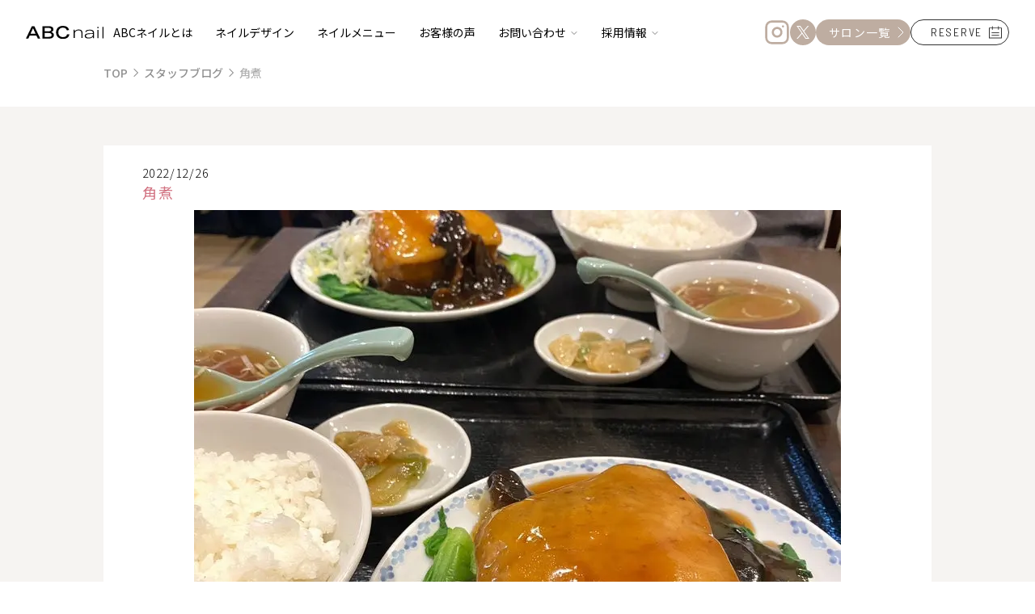

--- FILE ---
content_type: text/html; charset=utf-8
request_url: https://www.abcnail.jp/abc-staff-blog/%E8%A7%92%E7%85%AE
body_size: 21359
content:
<!DOCTYPE html><html lang="ja"><head><meta charSet="utf-8"/><meta name="viewport" content="width=device-width, initial-scale=1"/><link rel="preload" href="/_next/static/media/24f6ebe2756575bd-s.p.woff2" as="font" crossorigin="" type="font/woff2"/><link rel="preload" href="/_next/static/media/61d96c4884191721-s.p.woff2" as="font" crossorigin="" type="font/woff2"/><link rel="preload" href="/_next/static/media/a13ffa50c0e6dcb7-s.p.woff2" as="font" crossorigin="" type="font/woff2"/><link rel="preload" href="/_next/static/media/b4796fdbb42263df-s.p.woff2" as="font" crossorigin="" type="font/woff2"/><link rel="preload" href="/_next/static/media/e19089081c7211c3-s.p.woff2" as="font" crossorigin="" type="font/woff2"/><link rel="stylesheet" href="/_next/static/css/e37aa7c089936842.css" data-precedence="next"/><link rel="stylesheet" href="/_next/static/css/473796eec765f206.css" data-precedence="next"/><link rel="stylesheet" href="/_next/static/css/83721a10123b06e8.css" data-precedence="next"/><link rel="stylesheet" href="/_next/static/css/c8fa0d2cadf12680.css" data-precedence="next"/><link rel="preload" as="script" fetchPriority="low" href="/_next/static/chunks/webpack-112d135b1fa3e204.js"/><script src="/_next/static/chunks/5a9eaa72-c4ff3f4347b5289a.js" async=""></script><script src="/_next/static/chunks/5337-be99615f52703d3b.js" async=""></script><script src="/_next/static/chunks/main-app-cc3251cac380c4af.js" async=""></script><script src="/_next/static/chunks/1218-1f66a36fcafcfd16.js" async=""></script><script src="/_next/static/chunks/5181-96c426f3d1009e1f.js" async=""></script><script src="/_next/static/chunks/9904-5ec0124da7aed070.js" async=""></script><script src="/_next/static/chunks/5584-bd7c321efd08a417.js" async=""></script><script src="/_next/static/chunks/8560-907dd3e37013e66c.js" async=""></script><script src="/_next/static/chunks/2392-9a38a79b43896eaa.js" async=""></script><script src="/_next/static/chunks/3795-88adbb02bcc98385.js" async=""></script><script src="/_next/static/chunks/680-29e01923bc91474a.js" async=""></script><script src="/_next/static/chunks/3924-59380f98b7cc72ec.js" async=""></script><script src="/_next/static/chunks/7673-4b9d0b9071ef7c91.js" async=""></script><script src="/_next/static/chunks/app/layout-9ab79089363f92b1.js" async=""></script><script src="/_next/static/chunks/app/abc-staff-blog/%5Bid%5D/page-e9da86cca366a193.js" async=""></script><link rel="preload" href="https://www.googletagmanager.com/gtag/js?id=G-R13WWJ14Z3" as="script"/><link rel="preload" href="https://cdnjs.cloudflare.com/ajax/libs/pdf.js/4.2.67/pdf.min.mjs" as="script"/><title>角煮 | ブログ一覧 | ABCネイル</title><meta name="description" content="オフ込3,980円と安い価格で可愛いデザインネイルができるABCネイルのブログです。銀座/新宿/池袋/渋谷/上野/吉祥寺/町田/八王子/大宮/新三郷/北千住/柏と店舗拡大中。"/><link rel="manifest" href="/manifest.webmanifest" crossorigin="use-credentials"/><meta property="og:title" content="角煮"/><meta property="og:description" content="オフ込3,980円と安い価格で可愛いデザインネイルができるABCネイルのブログです。銀座/新宿/池袋/渋谷/上野/吉祥寺/町田/八王子/大宮/新三郷/北千住/柏と店舗拡大中。"/><meta property="og:url" content="https://www.abcnail.jp/abc-staff-blog/%E8%A7%92%E7%85%AE"/><meta property="og:site_name" content="ABCネイル"/><meta property="og:locale" content="ja_JP"/><meta property="og:image" content="https://admin.abcnail.jp/wp-content/uploads/2022/12/o1080106615211135882.jpg"/><meta property="og:image:width" content="800"/><meta property="og:image:height" content="790"/><meta property="og:type" content="website"/><meta name="twitter:card" content="summary"/><meta name="twitter:site" content="@abcnail"/><meta name="twitter:title" content="角煮"/><meta name="twitter:description" content="オフ込3,980円と安い価格で可愛いデザインネイルができるABCネイルのブログです。銀座/新宿/池袋/渋谷/上野/吉祥寺/町田/八王子/大宮/新三郷/北千住/柏と店舗拡大中。"/><meta name="twitter:image" content="https://admin.abcnail.jp/wp-content/uploads/2022/12/o1080106615211135882.jpg"/><meta name="twitter:image:width" content="800"/><meta name="twitter:image:height" content="790"/><link rel="icon" href="/favicon.ico" type="image/x-icon" sizes="48x48"/><link rel="icon" href="/icon1.png?68fa3186d76df595" type="image/png" sizes="16x16"/><link rel="icon" href="/icon2.png?2fef3db31b5d5c24" type="image/png" sizes="32x32"/><meta name="next-size-adjust"/><link rel="stylesheet" href="https://use.typekit.net/rgt1ijm.css"/><script src="/_next/static/chunks/polyfills-42372ed130431b0a.js" noModule=""></script></head><body class="bg-background font-sans __variable_7afcbf __variable_375ad0 __variable_e8506b __variable_4baaed"><style data-emotion="css-global 1b7scut">:host,:root,[data-theme]{--chakra-ring-inset:var(--chakra-empty,/*!*/ /*!*/);--chakra-ring-offset-width:0px;--chakra-ring-offset-color:#fff;--chakra-ring-color:rgba(66, 153, 225, 0.6);--chakra-ring-offset-shadow:0 0 #0000;--chakra-ring-shadow:0 0 #0000;--chakra-space-x-reverse:0;--chakra-space-y-reverse:0;--chakra-colors-transparent:transparent;--chakra-colors-current:currentColor;--chakra-colors-black:#000000;--chakra-colors-white:#FFFFFF;--chakra-colors-whiteAlpha-50:rgba(255, 255, 255, 0.04);--chakra-colors-whiteAlpha-100:rgba(255, 255, 255, 0.06);--chakra-colors-whiteAlpha-200:rgba(255, 255, 255, 0.08);--chakra-colors-whiteAlpha-300:rgba(255, 255, 255, 0.16);--chakra-colors-whiteAlpha-400:rgba(255, 255, 255, 0.24);--chakra-colors-whiteAlpha-500:rgba(255, 255, 255, 0.36);--chakra-colors-whiteAlpha-600:rgba(255, 255, 255, 0.48);--chakra-colors-whiteAlpha-700:rgba(255, 255, 255, 0.64);--chakra-colors-whiteAlpha-800:rgba(255, 255, 255, 0.80);--chakra-colors-whiteAlpha-900:rgba(255, 255, 255, 0.92);--chakra-colors-blackAlpha-50:rgba(0, 0, 0, 0.04);--chakra-colors-blackAlpha-100:rgba(0, 0, 0, 0.06);--chakra-colors-blackAlpha-200:rgba(0, 0, 0, 0.08);--chakra-colors-blackAlpha-300:rgba(0, 0, 0, 0.16);--chakra-colors-blackAlpha-400:rgba(0, 0, 0, 0.24);--chakra-colors-blackAlpha-500:rgba(0, 0, 0, 0.36);--chakra-colors-blackAlpha-600:rgba(0, 0, 0, 0.48);--chakra-colors-blackAlpha-700:rgba(0, 0, 0, 0.64);--chakra-colors-blackAlpha-800:rgba(0, 0, 0, 0.80);--chakra-colors-blackAlpha-900:rgba(0, 0, 0, 0.92);--chakra-colors-gray-50:#F7FAFC;--chakra-colors-gray-100:#EDF2F7;--chakra-colors-gray-200:#E2E8F0;--chakra-colors-gray-300:#CBD5E0;--chakra-colors-gray-400:#A0AEC0;--chakra-colors-gray-500:#718096;--chakra-colors-gray-600:#4A5568;--chakra-colors-gray-700:#2D3748;--chakra-colors-gray-800:#1A202C;--chakra-colors-gray-900:#171923;--chakra-colors-red-50:#FFF5F5;--chakra-colors-red-100:#FED7D7;--chakra-colors-red-200:#FEB2B2;--chakra-colors-red-300:#FC8181;--chakra-colors-red-400:#F56565;--chakra-colors-red-500:#E53E3E;--chakra-colors-red-600:#C53030;--chakra-colors-red-700:#9B2C2C;--chakra-colors-red-800:#822727;--chakra-colors-red-900:#63171B;--chakra-colors-orange-50:#FFFAF0;--chakra-colors-orange-100:#FEEBC8;--chakra-colors-orange-200:#FBD38D;--chakra-colors-orange-300:#F6AD55;--chakra-colors-orange-400:#ED8936;--chakra-colors-orange-500:#DD6B20;--chakra-colors-orange-600:#C05621;--chakra-colors-orange-700:#9C4221;--chakra-colors-orange-800:#7B341E;--chakra-colors-orange-900:#652B19;--chakra-colors-yellow-50:#FFFFF0;--chakra-colors-yellow-100:#FEFCBF;--chakra-colors-yellow-200:#FAF089;--chakra-colors-yellow-300:#F6E05E;--chakra-colors-yellow-400:#ECC94B;--chakra-colors-yellow-500:#D69E2E;--chakra-colors-yellow-600:#B7791F;--chakra-colors-yellow-700:#975A16;--chakra-colors-yellow-800:#744210;--chakra-colors-yellow-900:#5F370E;--chakra-colors-green-50:#F0FFF4;--chakra-colors-green-100:#C6F6D5;--chakra-colors-green-200:#9AE6B4;--chakra-colors-green-300:#68D391;--chakra-colors-green-400:#48BB78;--chakra-colors-green-500:#38A169;--chakra-colors-green-600:#2F855A;--chakra-colors-green-700:#276749;--chakra-colors-green-800:#22543D;--chakra-colors-green-900:#1C4532;--chakra-colors-teal-50:#E6FFFA;--chakra-colors-teal-100:#B2F5EA;--chakra-colors-teal-200:#81E6D9;--chakra-colors-teal-300:#4FD1C5;--chakra-colors-teal-400:#38B2AC;--chakra-colors-teal-500:#319795;--chakra-colors-teal-600:#2C7A7B;--chakra-colors-teal-700:#285E61;--chakra-colors-teal-800:#234E52;--chakra-colors-teal-900:#1D4044;--chakra-colors-blue-50:#ebf8ff;--chakra-colors-blue-100:#bee3f8;--chakra-colors-blue-200:#90cdf4;--chakra-colors-blue-300:#63b3ed;--chakra-colors-blue-400:#4299e1;--chakra-colors-blue-500:#3182ce;--chakra-colors-blue-600:#2b6cb0;--chakra-colors-blue-700:#2c5282;--chakra-colors-blue-800:#2a4365;--chakra-colors-blue-900:#1A365D;--chakra-colors-cyan-50:#EDFDFD;--chakra-colors-cyan-100:#C4F1F9;--chakra-colors-cyan-200:#9DECF9;--chakra-colors-cyan-300:#76E4F7;--chakra-colors-cyan-400:#0BC5EA;--chakra-colors-cyan-500:#00B5D8;--chakra-colors-cyan-600:#00A3C4;--chakra-colors-cyan-700:#0987A0;--chakra-colors-cyan-800:#086F83;--chakra-colors-cyan-900:#065666;--chakra-colors-purple-50:#FAF5FF;--chakra-colors-purple-100:#E9D8FD;--chakra-colors-purple-200:#D6BCFA;--chakra-colors-purple-300:#B794F4;--chakra-colors-purple-400:#9F7AEA;--chakra-colors-purple-500:#805AD5;--chakra-colors-purple-600:#6B46C1;--chakra-colors-purple-700:#553C9A;--chakra-colors-purple-800:#44337A;--chakra-colors-purple-900:#322659;--chakra-colors-pink-50:#FFF5F7;--chakra-colors-pink-100:#FED7E2;--chakra-colors-pink-200:#FBB6CE;--chakra-colors-pink-300:#F687B3;--chakra-colors-pink-400:#ED64A6;--chakra-colors-pink-500:#D53F8C;--chakra-colors-pink-600:#B83280;--chakra-colors-pink-700:#97266D;--chakra-colors-pink-800:#702459;--chakra-colors-pink-900:#521B41;--chakra-colors-linkedin-50:#E8F4F9;--chakra-colors-linkedin-100:#CFEDFB;--chakra-colors-linkedin-200:#9BDAF3;--chakra-colors-linkedin-300:#68C7EC;--chakra-colors-linkedin-400:#34B3E4;--chakra-colors-linkedin-500:#00A0DC;--chakra-colors-linkedin-600:#008CC9;--chakra-colors-linkedin-700:#0077B5;--chakra-colors-linkedin-800:#005E93;--chakra-colors-linkedin-900:#004471;--chakra-colors-facebook-50:#E8F4F9;--chakra-colors-facebook-100:#D9DEE9;--chakra-colors-facebook-200:#B7C2DA;--chakra-colors-facebook-300:#6482C0;--chakra-colors-facebook-400:#4267B2;--chakra-colors-facebook-500:#385898;--chakra-colors-facebook-600:#314E89;--chakra-colors-facebook-700:#29487D;--chakra-colors-facebook-800:#223B67;--chakra-colors-facebook-900:#1E355B;--chakra-colors-messenger-50:#D0E6FF;--chakra-colors-messenger-100:#B9DAFF;--chakra-colors-messenger-200:#A2CDFF;--chakra-colors-messenger-300:#7AB8FF;--chakra-colors-messenger-400:#2E90FF;--chakra-colors-messenger-500:#0078FF;--chakra-colors-messenger-600:#0063D1;--chakra-colors-messenger-700:#0052AC;--chakra-colors-messenger-800:#003C7E;--chakra-colors-messenger-900:#002C5C;--chakra-colors-whatsapp-50:#dffeec;--chakra-colors-whatsapp-100:#b9f5d0;--chakra-colors-whatsapp-200:#90edb3;--chakra-colors-whatsapp-300:#65e495;--chakra-colors-whatsapp-400:#3cdd78;--chakra-colors-whatsapp-500:#22c35e;--chakra-colors-whatsapp-600:#179848;--chakra-colors-whatsapp-700:#0c6c33;--chakra-colors-whatsapp-800:#01421c;--chakra-colors-whatsapp-900:#001803;--chakra-colors-twitter-50:#E5F4FD;--chakra-colors-twitter-100:#C8E9FB;--chakra-colors-twitter-200:#A8DCFA;--chakra-colors-twitter-300:#83CDF7;--chakra-colors-twitter-400:#57BBF5;--chakra-colors-twitter-500:#1DA1F2;--chakra-colors-twitter-600:#1A94DA;--chakra-colors-twitter-700:#1681BF;--chakra-colors-twitter-800:#136B9E;--chakra-colors-twitter-900:#0D4D71;--chakra-colors-telegram-50:#E3F2F9;--chakra-colors-telegram-100:#C5E4F3;--chakra-colors-telegram-200:#A2D4EC;--chakra-colors-telegram-300:#7AC1E4;--chakra-colors-telegram-400:#47A9DA;--chakra-colors-telegram-500:#0088CC;--chakra-colors-telegram-600:#007AB8;--chakra-colors-telegram-700:#006BA1;--chakra-colors-telegram-800:#005885;--chakra-colors-telegram-900:#003F5E;--chakra-borders-none:0;--chakra-borders-1px:1px solid;--chakra-borders-2px:2px solid;--chakra-borders-4px:4px solid;--chakra-borders-8px:8px solid;--chakra-fonts-heading:-apple-system,BlinkMacSystemFont,"Segoe UI",Helvetica,Arial,sans-serif,"Apple Color Emoji","Segoe UI Emoji","Segoe UI Symbol";--chakra-fonts-body:-apple-system,BlinkMacSystemFont,"Segoe UI",Helvetica,Arial,sans-serif,"Apple Color Emoji","Segoe UI Emoji","Segoe UI Symbol";--chakra-fonts-mono:SFMono-Regular,Menlo,Monaco,Consolas,"Liberation Mono","Courier New",monospace;--chakra-fontSizes-3xs:0.45rem;--chakra-fontSizes-2xs:0.625rem;--chakra-fontSizes-xs:0.75rem;--chakra-fontSizes-sm:0.875rem;--chakra-fontSizes-md:1rem;--chakra-fontSizes-lg:1.125rem;--chakra-fontSizes-xl:1.25rem;--chakra-fontSizes-2xl:1.5rem;--chakra-fontSizes-3xl:1.875rem;--chakra-fontSizes-4xl:2.25rem;--chakra-fontSizes-5xl:3rem;--chakra-fontSizes-6xl:3.75rem;--chakra-fontSizes-7xl:4.5rem;--chakra-fontSizes-8xl:6rem;--chakra-fontSizes-9xl:8rem;--chakra-fontWeights-hairline:100;--chakra-fontWeights-thin:200;--chakra-fontWeights-light:300;--chakra-fontWeights-normal:400;--chakra-fontWeights-medium:500;--chakra-fontWeights-semibold:600;--chakra-fontWeights-bold:700;--chakra-fontWeights-extrabold:800;--chakra-fontWeights-black:900;--chakra-letterSpacings-tighter:-0.05em;--chakra-letterSpacings-tight:-0.025em;--chakra-letterSpacings-normal:0;--chakra-letterSpacings-wide:0.025em;--chakra-letterSpacings-wider:0.05em;--chakra-letterSpacings-widest:0.1em;--chakra-lineHeights-3:.75rem;--chakra-lineHeights-4:1rem;--chakra-lineHeights-5:1.25rem;--chakra-lineHeights-6:1.5rem;--chakra-lineHeights-7:1.75rem;--chakra-lineHeights-8:2rem;--chakra-lineHeights-9:2.25rem;--chakra-lineHeights-10:2.5rem;--chakra-lineHeights-normal:normal;--chakra-lineHeights-none:1;--chakra-lineHeights-shorter:1.25;--chakra-lineHeights-short:1.375;--chakra-lineHeights-base:1.5;--chakra-lineHeights-tall:1.625;--chakra-lineHeights-taller:2;--chakra-radii-none:0;--chakra-radii-sm:0.125rem;--chakra-radii-base:0.25rem;--chakra-radii-md:0.375rem;--chakra-radii-lg:0.5rem;--chakra-radii-xl:0.75rem;--chakra-radii-2xl:1rem;--chakra-radii-3xl:1.5rem;--chakra-radii-full:9999px;--chakra-space-1:0.25rem;--chakra-space-2:0.5rem;--chakra-space-3:0.75rem;--chakra-space-4:1rem;--chakra-space-5:1.25rem;--chakra-space-6:1.5rem;--chakra-space-7:1.75rem;--chakra-space-8:2rem;--chakra-space-9:2.25rem;--chakra-space-10:2.5rem;--chakra-space-12:3rem;--chakra-space-14:3.5rem;--chakra-space-16:4rem;--chakra-space-20:5rem;--chakra-space-24:6rem;--chakra-space-28:7rem;--chakra-space-32:8rem;--chakra-space-36:9rem;--chakra-space-40:10rem;--chakra-space-44:11rem;--chakra-space-48:12rem;--chakra-space-52:13rem;--chakra-space-56:14rem;--chakra-space-60:15rem;--chakra-space-64:16rem;--chakra-space-72:18rem;--chakra-space-80:20rem;--chakra-space-96:24rem;--chakra-space-px:1px;--chakra-space-0-5:0.125rem;--chakra-space-1-5:0.375rem;--chakra-space-2-5:0.625rem;--chakra-space-3-5:0.875rem;--chakra-shadows-xs:0 0 0 1px rgba(0, 0, 0, 0.05);--chakra-shadows-sm:0 1px 2px 0 rgba(0, 0, 0, 0.05);--chakra-shadows-base:0 1px 3px 0 rgba(0, 0, 0, 0.1),0 1px 2px 0 rgba(0, 0, 0, 0.06);--chakra-shadows-md:0 4px 6px -1px rgba(0, 0, 0, 0.1),0 2px 4px -1px rgba(0, 0, 0, 0.06);--chakra-shadows-lg:0 10px 15px -3px rgba(0, 0, 0, 0.1),0 4px 6px -2px rgba(0, 0, 0, 0.05);--chakra-shadows-xl:0 20px 25px -5px rgba(0, 0, 0, 0.1),0 10px 10px -5px rgba(0, 0, 0, 0.04);--chakra-shadows-2xl:0 25px 50px -12px rgba(0, 0, 0, 0.25);--chakra-shadows-outline:0 0 0 3px rgba(66, 153, 225, 0.6);--chakra-shadows-inner:inset 0 2px 4px 0 rgba(0,0,0,0.06);--chakra-shadows-none:none;--chakra-shadows-dark-lg:rgba(0, 0, 0, 0.1) 0px 0px 0px 1px,rgba(0, 0, 0, 0.2) 0px 5px 10px,rgba(0, 0, 0, 0.4) 0px 15px 40px;--chakra-sizes-1:0.25rem;--chakra-sizes-2:0.5rem;--chakra-sizes-3:0.75rem;--chakra-sizes-4:1rem;--chakra-sizes-5:1.25rem;--chakra-sizes-6:1.5rem;--chakra-sizes-7:1.75rem;--chakra-sizes-8:2rem;--chakra-sizes-9:2.25rem;--chakra-sizes-10:2.5rem;--chakra-sizes-12:3rem;--chakra-sizes-14:3.5rem;--chakra-sizes-16:4rem;--chakra-sizes-20:5rem;--chakra-sizes-24:6rem;--chakra-sizes-28:7rem;--chakra-sizes-32:8rem;--chakra-sizes-36:9rem;--chakra-sizes-40:10rem;--chakra-sizes-44:11rem;--chakra-sizes-48:12rem;--chakra-sizes-52:13rem;--chakra-sizes-56:14rem;--chakra-sizes-60:15rem;--chakra-sizes-64:16rem;--chakra-sizes-72:18rem;--chakra-sizes-80:20rem;--chakra-sizes-96:24rem;--chakra-sizes-px:1px;--chakra-sizes-0-5:0.125rem;--chakra-sizes-1-5:0.375rem;--chakra-sizes-2-5:0.625rem;--chakra-sizes-3-5:0.875rem;--chakra-sizes-max:max-content;--chakra-sizes-min:min-content;--chakra-sizes-full:100%;--chakra-sizes-3xs:14rem;--chakra-sizes-2xs:16rem;--chakra-sizes-xs:20rem;--chakra-sizes-sm:24rem;--chakra-sizes-md:28rem;--chakra-sizes-lg:32rem;--chakra-sizes-xl:36rem;--chakra-sizes-2xl:42rem;--chakra-sizes-3xl:48rem;--chakra-sizes-4xl:56rem;--chakra-sizes-5xl:64rem;--chakra-sizes-6xl:72rem;--chakra-sizes-7xl:80rem;--chakra-sizes-8xl:90rem;--chakra-sizes-prose:60ch;--chakra-sizes-container-sm:640px;--chakra-sizes-container-md:768px;--chakra-sizes-container-lg:1024px;--chakra-sizes-container-xl:1280px;--chakra-zIndices-hide:-1;--chakra-zIndices-auto:auto;--chakra-zIndices-base:0;--chakra-zIndices-docked:10;--chakra-zIndices-dropdown:1000;--chakra-zIndices-sticky:1100;--chakra-zIndices-banner:1200;--chakra-zIndices-overlay:1300;--chakra-zIndices-modal:1400;--chakra-zIndices-popover:1500;--chakra-zIndices-skipLink:1600;--chakra-zIndices-toast:1700;--chakra-zIndices-tooltip:1800;--chakra-transition-property-common:background-color,border-color,color,fill,stroke,opacity,box-shadow,transform;--chakra-transition-property-colors:background-color,border-color,color,fill,stroke;--chakra-transition-property-dimensions:width,height;--chakra-transition-property-position:left,right,top,bottom;--chakra-transition-property-background:background-color,background-image,background-position;--chakra-transition-easing-ease-in:cubic-bezier(0.4, 0, 1, 1);--chakra-transition-easing-ease-out:cubic-bezier(0, 0, 0.2, 1);--chakra-transition-easing-ease-in-out:cubic-bezier(0.4, 0, 0.2, 1);--chakra-transition-duration-ultra-fast:50ms;--chakra-transition-duration-faster:100ms;--chakra-transition-duration-fast:150ms;--chakra-transition-duration-normal:200ms;--chakra-transition-duration-slow:300ms;--chakra-transition-duration-slower:400ms;--chakra-transition-duration-ultra-slow:500ms;--chakra-blur-none:0;--chakra-blur-sm:4px;--chakra-blur-base:8px;--chakra-blur-md:12px;--chakra-blur-lg:16px;--chakra-blur-xl:24px;--chakra-blur-2xl:40px;--chakra-blur-3xl:64px;--chakra-breakpoints-base:0em;--chakra-breakpoints-sm:30em;--chakra-breakpoints-md:48em;--chakra-breakpoints-lg:62em;--chakra-breakpoints-xl:80em;--chakra-breakpoints-2xl:96em;}.chakra-ui-light :host:not([data-theme]),.chakra-ui-light :root:not([data-theme]),.chakra-ui-light [data-theme]:not([data-theme]),[data-theme=light] :host:not([data-theme]),[data-theme=light] :root:not([data-theme]),[data-theme=light] [data-theme]:not([data-theme]),:host[data-theme=light],:root[data-theme=light],[data-theme][data-theme=light]{--chakra-colors-chakra-body-text:var(--chakra-colors-gray-800);--chakra-colors-chakra-body-bg:var(--chakra-colors-white);--chakra-colors-chakra-border-color:var(--chakra-colors-gray-200);--chakra-colors-chakra-inverse-text:var(--chakra-colors-white);--chakra-colors-chakra-subtle-bg:var(--chakra-colors-gray-100);--chakra-colors-chakra-subtle-text:var(--chakra-colors-gray-600);--chakra-colors-chakra-placeholder-color:var(--chakra-colors-gray-500);}.chakra-ui-dark :host:not([data-theme]),.chakra-ui-dark :root:not([data-theme]),.chakra-ui-dark [data-theme]:not([data-theme]),[data-theme=dark] :host:not([data-theme]),[data-theme=dark] :root:not([data-theme]),[data-theme=dark] [data-theme]:not([data-theme]),:host[data-theme=dark],:root[data-theme=dark],[data-theme][data-theme=dark]{--chakra-colors-chakra-body-text:var(--chakra-colors-whiteAlpha-900);--chakra-colors-chakra-body-bg:var(--chakra-colors-gray-800);--chakra-colors-chakra-border-color:var(--chakra-colors-whiteAlpha-300);--chakra-colors-chakra-inverse-text:var(--chakra-colors-gray-800);--chakra-colors-chakra-subtle-bg:var(--chakra-colors-gray-700);--chakra-colors-chakra-subtle-text:var(--chakra-colors-gray-400);--chakra-colors-chakra-placeholder-color:var(--chakra-colors-whiteAlpha-400);}</style><style data-emotion="css-global 7vw66x">:root,:host{--chakra-vh:100vh;}@supports (height: -webkit-fill-available){:root,:host{--chakra-vh:-webkit-fill-available;}}@supports (height: -moz-fill-available){:root,:host{--chakra-vh:-moz-fill-available;}}@supports (height: 100dvh){:root,:host{--chakra-vh:100dvh;}}</style><header class="fixed top-0 w-full z-10 transition duration-500"><div class="hidden justify-between items-center gap-12 px-8 py-6 xl:flex"><a class="inline shrink-0" href="/"><img alt="ABC Nail" loading="lazy" width="261" height="43" decoding="async" data-nimg="1" class="w-24 h-auto" style="color:transparent" src="/assets/abcnail.svg"/></a><div class="grow"><nav aria-label="Main" data-orientation="horizontal" dir="ltr" class="relative z-10 flex max-w-max flex-1 items-center justify-center"><div style="position:relative"><ul data-orientation="horizontal" class="group flex flex-1 list-none items-center justify-center space-x-1" dir="ltr"><li><a class="group inline-flex w-max items-center justify-center rounded-md bg-transparent px-3 py-1 text-sm transition-colors relative after:absolute after:bottom-[-5px] after:left-1/2 after:content-[&#x27;&#x27;] after:w-0 after:h-[2px] after:bg-accent after:transition-all after:duration-300 after:-translate-x-1/2 hover:after:w-full disabled:pointer-events-none disabled:opacity-50 data-[active]:after:w-full data-[state=open]:after:w-full" href="/value" data-radix-collection-item="">ABCネイルとは</a></li><li><a class="group inline-flex w-max items-center justify-center rounded-md bg-transparent px-3 py-1 text-sm transition-colors relative after:absolute after:bottom-[-5px] after:left-1/2 after:content-[&#x27;&#x27;] after:w-0 after:h-[2px] after:bg-accent after:transition-all after:duration-300 after:-translate-x-1/2 hover:after:w-full disabled:pointer-events-none disabled:opacity-50 data-[active]:after:w-full data-[state=open]:after:w-full" href="/design-menu" data-radix-collection-item="">ネイルデザイン</a></li><li><a class="group inline-flex w-max items-center justify-center rounded-md bg-transparent px-3 py-1 text-sm transition-colors relative after:absolute after:bottom-[-5px] after:left-1/2 after:content-[&#x27;&#x27;] after:w-0 after:h-[2px] after:bg-accent after:transition-all after:duration-300 after:-translate-x-1/2 hover:after:w-full disabled:pointer-events-none disabled:opacity-50 data-[active]:after:w-full data-[state=open]:after:w-full" href="/nail-menu" data-radix-collection-item="">ネイルメニュー</a></li><li><a class="group inline-flex w-max items-center justify-center rounded-md bg-transparent px-3 py-1 text-sm transition-colors relative after:absolute after:bottom-[-5px] after:left-1/2 after:content-[&#x27;&#x27;] after:w-0 after:h-[2px] after:bg-accent after:transition-all after:duration-300 after:-translate-x-1/2 hover:after:w-full disabled:pointer-events-none disabled:opacity-50 data-[active]:after:w-full data-[state=open]:after:w-full" href="/voice-top" data-radix-collection-item="">お客様の声</a></li><li><button id="radix-:Rilskq:-trigger-radix-:Rbilskq:" data-state="closed" aria-expanded="false" aria-controls="radix-:Rilskq:-content-radix-:Rbilskq:" class="group inline-flex w-max items-center justify-center rounded-md bg-transparent px-3 py-1 text-sm transition-colors relative after:absolute after:bottom-[-5px] after:left-1/2 after:content-[&#x27;&#x27;] after:w-0 after:h-[2px] after:bg-accent after:transition-all after:duration-300 after:-translate-x-1/2 hover:after:w-full disabled:pointer-events-none disabled:opacity-50 data-[active]:after:w-full data-[state=open]:after:w-full group" data-radix-collection-item="">お問い合わせ<svg xmlns="http://www.w3.org/2000/svg" width="24" height="24" viewBox="0 0 24 24" fill="none" stroke="currentColor" stroke-width="1" stroke-linecap="round" stroke-linejoin="round" class="lucide lucide-chevron-down relative top-[1px] ml-1 h-3 w-3 transition duration-200 group-data-[state=open]:rotate-180" aria-hidden="true"><path d="m6 9 6 6 6-6"></path></svg></button></li><li><button id="radix-:Rilskq:-trigger-radix-:Rdilskq:" data-state="closed" aria-expanded="false" aria-controls="radix-:Rilskq:-content-radix-:Rdilskq:" class="group inline-flex w-max items-center justify-center rounded-md bg-transparent px-3 py-1 text-sm transition-colors relative after:absolute after:bottom-[-5px] after:left-1/2 after:content-[&#x27;&#x27;] after:w-0 after:h-[2px] after:bg-accent after:transition-all after:duration-300 after:-translate-x-1/2 hover:after:w-full disabled:pointer-events-none disabled:opacity-50 data-[active]:after:w-full data-[state=open]:after:w-full group" data-radix-collection-item="">採用情報<svg xmlns="http://www.w3.org/2000/svg" width="24" height="24" viewBox="0 0 24 24" fill="none" stroke="currentColor" stroke-width="1" stroke-linecap="round" stroke-linejoin="round" class="lucide lucide-chevron-down relative top-[1px] ml-1 h-3 w-3 transition duration-200 group-data-[state=open]:rotate-180" aria-hidden="true"><path d="m6 9 6 6 6-6"></path></svg></button></li></ul></div></nav></div><div class="flex items-center gap-4"><a class="inline-flex gap-0 items-center justify-center whitespace-nowrap rounded-full text-base uppercase ring-offset-white transition-all duration-300 focus-visible:outline-none focus-visible:ring-2 focus-visible:ring-neutral-950 focus-visible:ring-offset-2 disabled:opacity-30 hover:bg-neutral-100/30 active:bg-neutral-100/30 active:filter active:brightness-90 h-8 w-8 font-sans tracking-widest text-brand-button hover:text-accent active:text-accent" aria-label="Instagram" href="https://www.instagram.com/abcnail_official/" rel="noopener noreferrer" target="_blank"><span class="grow inline-flex items-center justify-center pb-0"><svg xmlns="http://www.w3.org/2000/svg" width="32" height="32" viewBox="0 0 24 24" fill="none" stroke="currentColor" stroke-width="2" stroke-linecap="round" stroke-linejoin="round" class="lucide lucide-instagram "><rect width="20" height="20" x="2" y="2" rx="5" ry="5"></rect><path d="M16 11.37A4 4 0 1 1 12.63 8 4 4 0 0 1 16 11.37z"></path><line x1="17.5" x2="17.51" y1="6.5" y2="6.5"></line></svg></span></a><a class="inline-flex gap-0 items-center justify-center whitespace-nowrap rounded-full text-base uppercase ring-offset-white transition-all duration-300 focus-visible:outline-none focus-visible:ring-2 focus-visible:ring-offset-2 disabled:opacity-30 hover:bg-accent active:bg-accent active:filter active:brightness-90 active:text-white focus-visible:ring-brand-stroke h-8 w-8 font-sans tracking-widest text-white bg-brand-button" aria-label="Twitter" href="https://twitter.com/abcnail" rel="noopener noreferrer" target="_blank"><span class="grow inline-flex items-center justify-center pb-0"><svg aria-label="Twitter" class="fill-white" focusable="false" height="16" width="16" role="img" viewBox="0 0 1200 1227" xmlns="http://www.w3.org/2000/svg"><path d="M714.163 519.284L1160.89 0H1055.03L667.137 450.887L357.328 0H0L468.492 681.821L0 1226.37H105.866L515.491 750.218L842.672 1226.37H1200L714.137 519.284H714.163ZM569.165 687.828L521.697 619.934L144.011 79.6944H306.615L611.412 515.685L658.88 583.579L1055.08 1150.3H892.476L569.165 687.854V687.828Z"></path></svg></span></a><div class="flex items-center gap-2"><a class="inline-flex gap-0 items-center justify-center whitespace-nowrap rounded-full uppercase ring-offset-white transition-all duration-300 focus-visible:outline-none focus-visible:ring-2 focus-visible:ring-offset-2 disabled:opacity-30 bg-brand-button text-white hover:bg-accent active:bg-accent active:filter active:brightness-90 active:text-white focus-visible:ring-brand-stroke h-8 text-sm px-3 font-sans tracking-widest pr-0 pl-4" href="/access"><span class="grow inline-flex items-center justify-center pb-[1px]">サロン一覧</span><span class="inline-flex justify-center"><svg xmlns="http://www.w3.org/2000/svg" width="24" height="24" viewBox="0 0 24 24" fill="none" stroke="currentColor" stroke-width="1" stroke-linecap="round" stroke-linejoin="round" class="lucide lucide-chevron-right "><path d="m9 18 6-6-6-6"></path></svg></span></a><button class="inline-flex gap-0 items-center justify-center whitespace-nowrap rounded-full uppercase ring-offset-white transition-all duration-300 focus-visible:outline-none focus-visible:ring-2 focus-visible:ring-neutral-950 focus-visible:ring-offset-2 disabled:opacity-30 border border-black bg-transparent text-black hover:bg-black hover:text-white active:bg-black active:filter active:brightness-90 active:text-white h-8 text-sm px-3 font-barlowSemiCondensed tracking-[.125em] pl-6 pr-2"><span class="grow inline-flex items-center justify-center">Reserve</span><span class="inline-flex justify-center"><svg xmlns="http://www.w3.org/2000/svg" viewBox="0 0 16.8 15.68" width="16" height="16" class="ml-2"><g><path fill="currentColor" stroke-width="0" d="m15.8,2.68v12H1V2.68h14.8m1-1H0v14h16.8V1.68h0Z"></path><line fill="none" stroke="currentColor" stroke-miterlimit="10" x1="4.53" x2="4.53" y2="4.48"></line><line fill="none" stroke="currentColor" stroke-miterlimit="10" x1="12.37" x2="12.37" y2="4.48"></line><line fill="none" stroke="currentColor" stroke-miterlimit="10" x1="3.5" y1="8.4" x2="13.3" y2="8.4"></line><line fill="none" stroke="currentColor" stroke-miterlimit="10" x1="3.5" y1="11.76" x2="13.3" y2="11.76"></line></g></svg></span></button></div></div></div><div class="flex justify-between items-center px-4 py-4 xl:hidden"><button class="gap-0 items-center justify-center whitespace-nowrap text-base uppercase ring-offset-white duration-300 focus-visible:outline-none focus-visible:ring-neutral-950 disabled:opacity-30 hover:text-neutral-900 active:brightness-90 active:text-neutral-900 h-8 w-8 font-sans tracking-widest flex flex-col fixed top-4 left-4 z-[100] rounded-none pointer-events-auto lg:hidden hover:bg-transparent active:bg-transparent active:filter-none focus-visible:ring-0 focus-visible:ring-offset-0 transition-none"><svg width="24" height="24" viewBox="0 0 60 60" fill="rgba(0,0,0,0)" xmlns="http://www.w3.org/2000/svg" class="cursor-pointer w-6"><path d="M0,5 L60,5" stroke="currentColor" stroke-width="2" stroke-miterlimit="10" style="transform-origin:30px 5px"></path><path d="M0,15 L30,15" stroke="currentColor" stroke-width="2" stroke-miterlimit="10"></path><path d="M0,25 L40,25" stroke="currentColor" stroke-width="2" stroke-miterlimit="10" style="transform-origin:30px 25px"></path><g opacity="1"><path d="M11.76 41H12.8C12.93 41 13 41.07 13 41.2V54.8C13 54.93 12.93 55 12.8 55H11.78C11.65 55 11.58 54.93 11.58 54.8V43.68C11.58 43.68 11.57 43.61 11.54 43.6C11.51 43.59 11.49 43.6 11.48 43.64L8.22001 48.64C8.15001 48.73 8.07 48.78 7.98 48.78H7.46C7.37 48.78 7.29001 48.74 7.22001 48.66L3.96 43.7C3.96 43.7 3.93001 43.65 3.90001 43.66C3.87001 43.67 3.86 43.7 3.86 43.74V54.8C3.86 54.93 3.79 55 3.66 55H2.64C2.51 55 2.44 54.93 2.44 54.8V41.2C2.44 41.07 2.51 41 2.64 41H3.68C3.79 41 3.87 41.04 3.92 41.12L7.68 46.82C7.68 46.82 7.71001 46.84 7.74001 46.84C7.77001 46.84 7.79 46.84 7.8 46.82L11.52 41.14C11.59 41.05 11.67 41 11.76 41Z" fill="currentColor"></path><path d="M27.6 42.24H20.24C20.19 42.24 20.16 42.27 20.16 42.32V47.26C20.16 47.31 20.19 47.34 20.24 47.34H25.4C25.53 47.34 25.6 47.41 25.6 47.54V48.38C25.6 48.51 25.53 48.58 25.4 48.58H20.24C20.19 48.58 20.16 48.61 20.16 48.66V53.68C20.16 53.73 20.19 53.76 20.24 53.76H27.6C27.73 53.76 27.8 53.83 27.8 53.96V54.8C27.8 54.93 27.73 55 27.6 55H18.94C18.81 55 18.74 54.93 18.74 54.8V41.2C18.74 41.07 18.81 41 18.94 41H27.6C27.73 41 27.8 41.07 27.8 41.2V42.04C27.8 42.17 27.73 42.24 27.6 42.24Z" fill="currentColor"></path><path d="M41.38 41H42.4C42.53 41 42.6 41.07 42.6 41.2V54.8C42.6 54.93 42.53 55 42.4 55H41.4C41.31 55 41.23 54.95 41.16 54.86L34.34 43.76C34.34 43.76 34.31 43.7 34.28 43.71C34.25 43.71 34.24 43.74 34.24 43.78L34.26 54.8C34.26 54.93 34.19 55 34.06 55H33.04C32.91 55 32.84 54.93 32.84 54.8V41.2C32.84 41.07 32.91 41 33.04 41H34.04C34.13 41 34.21 41.05 34.28 41.14L41.1 52.24C41.1 52.24 41.13 52.3 41.16 52.29C41.19 52.29 41.2 52.26 41.2 52.22L41.18 41.2C41.18 41.07 41.25 41 41.38 41Z" fill="currentColor"></path><path d="M50.48 54.6C49.76 54.23 49.2 53.7 48.8 53.03C48.4 52.36 48.2 51.57 48.2 50.68V41.2C48.2 41.07 48.27 41 48.4 41H49.42C49.55 41 49.62 41.07 49.62 41.2V50.72C49.62 51.67 49.93 52.44 50.54 53.03C51.15 53.62 51.96 53.92 52.96 53.92C53.96 53.92 54.77 53.62 55.38 53.03C55.99 52.44 56.3 51.67 56.3 50.72V41.2C56.3 41.07 56.37 41 56.5 41H57.52C57.65 41 57.72 41.07 57.72 41.2V50.68C57.72 51.57 57.52 52.36 57.13 53.03C56.74 53.7 56.18 54.23 55.46 54.6C54.74 54.97 53.91 55.16 52.96 55.16C52.01 55.16 51.2 54.97 50.48 54.6Z" fill="currentColor"></path></g><g opacity="0"><path d="M3.21143 53.67C2.56127 53.34 2.06349 52.87 1.69777 52.27C1.34222 51.66 1.15936 50.97 1.15936 50.17V45.22C1.15936 44.44 1.34222 43.75 1.69777 43.15C2.05333 42.55 2.56127 42.09 3.21143 41.75C3.86159 41.42 4.60317 41.26 5.45651 41.26C6.30984 41.26 7.06158 41.42 7.70158 41.75C8.35174 42.07 8.84952 42.53 9.21524 43.12C9.57079 43.71 9.75365 44.39 9.75365 45.15C9.75365 45.21 9.73333 45.26 9.70286 45.29C9.67238 45.32 9.62158 45.34 9.57079 45.34L8.63619 45.39C8.51428 45.39 8.45333 45.34 8.45333 45.23V45.18C8.45333 44.33 8.17904 43.65 7.63047 43.14C7.0819 42.63 6.36063 42.37 5.45651 42.37C4.55238 42.37 3.83111 42.63 3.28254 43.14C2.73397 43.66 2.45968 44.33 2.45968 45.17V50.21C2.45968 51.05 2.73397 51.73 3.28254 52.24C3.83111 52.76 4.55238 53.01 5.45651 53.01C6.36063 53.01 7.0819 52.76 7.63047 52.24C8.17904 51.73 8.45333 51.05 8.45333 50.2V50.16C8.45333 50.05 8.51428 50 8.63619 50L9.57079 50.05C9.6927 50.05 9.75365 50.1 9.75365 50.21C9.75365 50.99 9.57079 51.68 9.21524 52.27C8.85968 52.86 8.35174 53.32 7.70158 53.65C7.05143 53.97 6.30984 54.14 5.45651 54.14C4.60317 54.14 3.85143 53.98 3.21143 53.65V53.67Z" fill="currentColor"></path><path d="M13.8476 53.82V41.58C13.8476 41.46 13.9086 41.4 14.0305 41.4H14.9651C15.087 41.4 15.1479 41.46 15.1479 41.58V52.81C15.1479 52.81 15.1682 52.88 15.219 52.88H21.6698C21.7917 52.88 21.8527 52.94 21.8527 53.06V53.82C21.8527 53.94 21.7917 54 21.6698 54H14.0305C13.9086 54 13.8476 53.94 13.8476 53.82Z" fill="currentColor"></path><path d="M27.0337 53.62C26.3733 53.27 25.8654 52.78 25.5098 52.15C25.1543 51.52 24.9714 50.79 24.9714 49.96V45.42C24.9714 44.59 25.1543 43.86 25.5098 43.23C25.8654 42.6 26.3733 42.11 27.0337 41.76C27.694 41.41 28.4559 41.24 29.3194 41.24C30.1829 41.24 30.9448 41.41 31.6152 41.76C32.2756 42.11 32.7936 42.6 33.1492 43.23C33.5048 43.86 33.6876 44.59 33.6876 45.42V49.96C33.6876 50.79 33.5048 51.52 33.1492 52.15C32.7936 52.78 32.2756 53.27 31.6152 53.62C30.9549 53.97 30.1829 54.14 29.3194 54.14C28.4559 54.14 27.694 53.97 27.0337 53.62ZM31.5543 52.22C32.113 51.67 32.3975 50.94 32.3975 50.02V45.41C32.3975 44.5 32.113 43.76 31.5543 43.21C30.9956 42.65 30.254 42.37 29.3194 42.37C28.3848 42.37 27.6635 42.65 27.1048 43.21C26.546 43.77 26.2616 44.5 26.2616 45.41V50.02C26.2616 50.93 26.546 51.66 27.1048 52.22C27.6635 52.77 28.4051 53.05 29.3194 53.05C30.2337 53.05 30.9854 52.77 31.5543 52.22Z" fill="currentColor"></path><path d="M38.3606 53.23C37.5581 52.62 37.1619 51.8 37.1619 50.78V50.22C37.1619 50.1 37.2229 50.04 37.3448 50.04H38.2387C38.3606 50.04 38.4216 50.1 38.4216 50.22V50.71C38.4216 51.41 38.7162 51.97 39.2952 52.39C39.8844 52.82 40.687 53.03 41.7232 53.03C42.6578 53.03 43.3791 52.84 43.8667 52.45C44.3543 52.06 44.5981 51.54 44.5981 50.89C44.5981 50.47 44.4864 50.11 44.2629 49.81C44.0394 49.51 43.694 49.23 43.2165 48.96C42.7492 48.7 42.0889 48.39 41.2356 48.04C40.4213 47.68 39.6102 47.36 39.1022 47.1C38.5943 46.83 38.1879 46.48 37.873 46.06C37.5581 45.63 37.4057 45.1 37.4057 44.45C37.4057 43.44 37.7613 42.66 38.4724 42.1C39.1835 41.54 40.1689 41.26 41.4083 41.26C42.7594 41.26 43.826 41.57 44.6083 42.2C45.3905 42.82 45.7765 43.65 45.7765 44.68V45.08C45.7765 45.2 45.7156 45.26 45.5937 45.26H44.6794C44.5575 45.26 44.4965 45.2 44.4965 45.08V44.76C44.4965 44.06 44.2222 43.49 43.6635 43.05C43.1048 42.61 42.3327 42.38 41.3473 42.38C40.4838 42.38 39.8133 42.55 39.3562 42.9C38.8889 43.25 38.6654 43.75 38.6654 44.41C38.6654 44.84 38.7771 45.2 39.0006 45.48C39.2241 45.76 39.5492 46.01 39.9657 46.22C40.4822 46.43 41.0324 46.7 41.9162 47.04C42.8102 47.4 43.5213 47.74 44.0597 48.05C44.5981 48.36 45.0451 48.74 45.3803 49.19C45.7156 49.64 45.8883 50.19 45.8883 50.84C45.8883 51.85 45.5124 52.65 44.7505 53.25C43.9987 53.85 42.9422 54.15 41.6013 54.15C40.2603 54.15 39.1327 53.84 38.3403 53.23H38.3606Z" fill="currentColor"></path><path d="M57.8959 42.52H51.1708C51.1708 42.52 51.0997 42.54 51.0997 42.59V47.04C51.0997 47.04 51.12 47.11 51.1708 47.11H55.8844C56.0064 47.11 56.0673 47.17 56.0673 47.29V48.05C56.0673 48.17 56.0064 48.23 55.8844 48.23H51.1708C51.1708 48.23 51.0997 48.25 51.0997 48.3V52.82C51.0997 52.82 51.12 52.89 51.1708 52.89H57.8959C58.0178 52.89 58.0787 52.95 58.0787 53.07V53.83C58.0787 53.95 58.0178 54.01 57.8959 54.01H49.9822C49.8603 54.01 49.7994 53.95 49.7994 53.83V41.59C49.7994 41.47 49.8603 41.41 49.9822 41.41H57.8959C58.0178 41.41 58.0787 41.47 58.0787 41.59V42.35C58.0787 42.47 58.0178 42.53 57.8959 42.53V42.52Z" fill="currentColor"></path></g></svg></button><div class="grow inline-flex items-center justify-center mr-[calc(50vw-120px)] translate-x-1/2"><a class="inline" href="/"><img alt="ABC Nail" loading="lazy" width="261" height="43" decoding="async" data-nimg="1" class="w-20 h-auto" style="color:transparent" src="/assets/abcnail.svg"/></a></div><button class="inline-flex gap-0 items-center justify-center whitespace-nowrap rounded-full uppercase ring-offset-white transition-all duration-300 focus-visible:outline-none focus-visible:ring-2 focus-visible:ring-neutral-950 focus-visible:ring-offset-2 disabled:opacity-30 border border-black bg-transparent text-black hover:bg-black hover:text-white active:bg-black active:filter active:brightness-90 active:text-white h-8 text-sm px-3 font-barlowSemiCondensed tracking-[.125em] pl-6 pr-2 w-[120px]"><span class="grow inline-flex items-center justify-center">Reserve</span><span class="inline-flex justify-center"><svg xmlns="http://www.w3.org/2000/svg" viewBox="0 0 16.8 15.68" width="16" height="16" class="ml-2"><g><path fill="currentColor" stroke-width="0" d="m15.8,2.68v12H1V2.68h14.8m1-1H0v14h16.8V1.68h0Z"></path><line fill="none" stroke="currentColor" stroke-miterlimit="10" x1="4.53" x2="4.53" y2="4.48"></line><line fill="none" stroke="currentColor" stroke-miterlimit="10" x1="12.37" x2="12.37" y2="4.48"></line><line fill="none" stroke="currentColor" stroke-miterlimit="10" x1="3.5" y1="8.4" x2="13.3" y2="8.4"></line><line fill="none" stroke="currentColor" stroke-miterlimit="10" x1="3.5" y1="11.76" x2="13.3" y2="11.76"></line></g></svg></span></button></div></header><div class="isolate"><main class="min-h-screen pt-18 md:pt-20"><nav class="flex mb-8 px-6 md:px-0 md:max-w-screen-md md:mx-auto lg:max-w-screen-lg" aria-label="Breadcrumb"><ol class="inline-flex items-center"><li class="inline-flex items-center"><a href="/" class="inline-flex items-center text-xs font-medium text-gray-500 hover:text-accent md:text-sm">TOP</a></li><li class="inline-flex items-center"><div class="flex items-center"><svg class="rtl:rotate-180 w-3 h-3 text-gray-500 mx-1" aria-hidden="true" xmlns="http://www.w3.org/2000/svg" fill="none" viewBox="0 0 6 10"><path stroke="currentColor" stroke-width="1" d="m1 9 4-4-4-4"></path></svg><a href="/abc-staff-blog" class="inline-flex items-center text-xs font-medium text-gray-500 hover:text-accent md:text-sm">スタッフブログ</a></div></li><li class="inline-flex items-center" aria-current="page"><div class="flex items-center"><svg class="rtl:rotate-180 w-3 h-3 text-gray-500 mx-1" aria-hidden="true" xmlns="http://www.w3.org/2000/svg" fill="none" viewBox="0 0 6 10"><path stroke="currentColor" stroke-width="1" d="m1 9 4-4-4-4"></path></svg><span class="inline-flex items-center text-xs font-medium text-gray-300 md:text-sm">角煮</span></div></li></ol></nav><article class="px-6 py-6 bg-brand-paper mb-12 md:py-12"><div class="bg-white px-4 py-6 mb-4 md:mx-auto md:px-12 md:max-w-screen-md lg:max-w-screen-lg"><div class="mb-5"><p class="text-xs tracking-widest font-light md:text-sm">2022/12/26</p><h1 class="text-lg text-accent tracking-widest">角煮</h1><img alt="" loading="lazy" width="800" height="790" decoding="async" data-nimg="1" class="mt-2 mx-auto" style="color:transparent" srcSet="/_next/image?url=https%3A%2F%2Fadmin.abcnail.jp%2Fwp-content%2Fuploads%2F2022%2F12%2Fo1080106615211135882.jpg&amp;w=828&amp;q=75 1x, /_next/image?url=https%3A%2F%2Fadmin.abcnail.jp%2Fwp-content%2Fuploads%2F2022%2F12%2Fo1080106615211135882.jpg&amp;w=1920&amp;q=75 2x" src="/_next/image?url=https%3A%2F%2Fadmin.abcnail.jp%2Fwp-content%2Fuploads%2F2022%2F12%2Fo1080106615211135882.jpg&amp;w=1920&amp;q=75"/></div><div class="prose prose-sm max-w-none"><p>こんにちは！</p>
<p> </p>
<p>いつもABCネイルのブログを</p>
<p>ご覧頂きありがとうございます！</p>
<p>先日母と立川の中華料理店に行きました！</p>
<p>デカ盛りで有名なお店で、</p>
<p>人気メニューの角煮定食を頂きました♪</p>
<p>美味しくてお腹も心も満たされました！</p>
<p><img loading="lazy" decoding="async" class="alignnone size-medium wp-image-35305" src="https://fc2013.xsrv.jp/wp-content/uploads/2022/12/o1080106615211135882-300x296.jpg" alt="" width="300" height="296" data-id="35305" srcSet="https://admin.abcnail.jp/wp-content/uploads/2022/12/o1080106615211135882-300x296.jpg 300w, https://admin.abcnail.jp/wp-content/uploads/2022/12/o1080106615211135882-768x758.jpg 768w, https://admin.abcnail.jp/wp-content/uploads/2022/12/o1080106615211135882.jpg 800w" sizes="auto, (max-width: 300px) 100vw, 300px"/></p>
<p>お客様ネイルのご紹介です！</p>
<p><img loading="lazy" decoding="async" class="alignnone size-medium wp-image-35306" src="https://fc2013.xsrv.jp/wp-content/uploads/2022/12/o1080108015211135893-300x300.jpg" alt="" width="300" height="300" data-id="35306" srcSet="https://admin.abcnail.jp/wp-content/uploads/2022/12/o1080108015211135893-300x300.jpg 300w, https://admin.abcnail.jp/wp-content/uploads/2022/12/o1080108015211135893-150x150.jpg 150w, https://admin.abcnail.jp/wp-content/uploads/2022/12/o1080108015211135893-768x768.jpg 768w, https://admin.abcnail.jp/wp-content/uploads/2022/12/o1080108015211135893.jpg 800w" sizes="auto, (max-width: 300px) 100vw, 300px"/></p>
<p>ワンカラー¥3,980</p>
<p>1色追加¥550</p>
<p>color H10,P916</p>
<p>同系色のチグハグネイルかわいいです♪</p>
<p>是非お試しください！</p>
</div></div><div class="flex justify-between md:mx-auto md:max-w-screen-md lg:max-w-screen-lg"><a class="inline-flex gap-2 text-brand-button text-sm items-center hover:text-accent" href="/abc-staff-blog/ポケモンスカーレット"><svg xmlns="http://www.w3.org/2000/svg" width="24" height="24" viewBox="0 0 24 24" fill="none" stroke="currentColor" stroke-width="1" stroke-linecap="round" stroke-linejoin="round" class="lucide lucide-chevron-left "><path d="m15 18-6-6 6-6"></path></svg>前の記事</a><a class="inline-flex gap-2 text-brand-button text-sm items-center hover:text-accent" href="/abc-staff-blog/青の洞窟">次の記事<svg xmlns="http://www.w3.org/2000/svg" width="24" height="24" viewBox="0 0 24 24" fill="none" stroke="currentColor" stroke-width="1" stroke-linecap="round" stroke-linejoin="round" class="lucide lucide-chevron-right "><path d="m9 18 6-6-6-6"></path></svg></a></div></article><div class="text-center mb-24"><a class="inline-flex gap-0 items-center justify-center whitespace-nowrap rounded-full uppercase ring-offset-white transition-all duration-300 focus-visible:outline-none focus-visible:ring-2 focus-visible:ring-offset-2 disabled:opacity-30 bg-brand-button text-white hover:bg-accent active:bg-accent active:filter active:brightness-90 active:text-white focus-visible:ring-brand-stroke h-10 px-4 font-sans tracking-widest pr-8 pl-0 w-[150px] text-sm md:text-base md:w-[200px]" href="/abc-staff-blog"><span class="inline-flex justify-center"><svg xmlns="http://www.w3.org/2000/svg" width="32" height="32" viewBox="0 0 24 24" fill="none" stroke="currentColor" stroke-width="0.75" stroke-linecap="round" stroke-linejoin="round" class="lucide lucide-chevron-left "><path d="m15 18-6-6 6-6"></path></svg></span><span class="grow inline-flex items-center justify-center pb-[1px]">一覧に戻る</span></a></div></main><div class="bg-brand-paper pt-6 md:pt-12 relative"><button class="absolute top-4 right-4 text-gray-800 w-4 z-10"><svg xmlns="http://www.w3.org/2000/svg" viewBox="0 0 6.24 41.9" width="6.24" height="41.9" class="rotate-180 -scale-x-100"><polyline fill="none" stroke="currentColor" stroke-miterlimit="10" points="5.78 28.46 .5 39.66 .5 0"></polyline></svg><span class="block font-barlowSemiCondensed text-xs rotate-90 origin-center tracking-widest"><span>PAGE</span><span class="ml-1">TOP</span></span></button><p class="text-accent text-base font-barlowSemiCondensed tracking-widest text-center bg-4 mb-4 md:text-xl">OFFICIAL SNS</p><div class="flex w-max gap-10 mx-auto pb-8 md:pb-10"><a class="inline-flex gap-0 items-center justify-center whitespace-nowrap rounded-full text-base uppercase ring-offset-white transition-all duration-300 focus-visible:outline-none focus-visible:ring-2 focus-visible:ring-neutral-950 focus-visible:ring-offset-2 disabled:opacity-30 hover:bg-neutral-100/30 active:bg-neutral-100/30 active:filter active:brightness-90 h-10 w-10 font-sans tracking-widest text-brand-button hover:text-accent active:text-accent md:w-12 md:h-12" aria-label="Instagram" href="https://www.instagram.com/abcnail_official/" rel="noopener noreferrer" target="_blank"><span class="grow inline-flex items-center justify-center pb-0"><svg xmlns="http://www.w3.org/2000/svg" width="24" height="24" viewBox="0 0 24 24" fill="none" stroke="currentColor" stroke-width="2" stroke-linecap="round" stroke-linejoin="round" class="lucide lucide-instagram w-10 h-10 md:w-12 md:h-12"><rect width="20" height="20" x="2" y="2" rx="5" ry="5"></rect><path d="M16 11.37A4 4 0 1 1 12.63 8 4 4 0 0 1 16 11.37z"></path><line x1="17.5" x2="17.51" y1="6.5" y2="6.5"></line></svg></span></a><a class="inline-flex gap-0 items-center justify-center whitespace-nowrap rounded-full text-base uppercase ring-offset-white transition-all duration-300 focus-visible:outline-none focus-visible:ring-2 focus-visible:ring-offset-2 disabled:opacity-30 hover:bg-accent active:bg-accent active:filter active:brightness-90 active:text-white focus-visible:ring-brand-stroke h-10 w-10 font-sans tracking-widest text-white bg-brand-button md:w-12 md:h-12" aria-label="Twitter" href="https://twitter.com/abcnail" rel="noopener noreferrer" target="_blank"><span class="grow inline-flex items-center justify-center pb-0"><svg aria-label="Twitter" class="fill-white w-6 h-6 md:w-7 md:h-7" focusable="false" height="24" width="24" role="img" viewBox="0 0 1200 1227" xmlns="http://www.w3.org/2000/svg"><path d="M714.163 519.284L1160.89 0H1055.03L667.137 450.887L357.328 0H0L468.492 681.821L0 1226.37H105.866L515.491 750.218L842.672 1226.37H1200L714.137 519.284H714.163ZM569.165 687.828L521.697 619.934L144.011 79.6944H306.615L611.412 515.685L658.88 583.579L1055.08 1150.3H892.476L569.165 687.854V687.828Z"></path></svg></span></a><a class="inline-flex gap-0 items-center justify-center whitespace-nowrap rounded-full text-base uppercase ring-offset-white transition-all duration-300 focus-visible:outline-none focus-visible:ring-2 focus-visible:ring-neutral-950 focus-visible:ring-offset-2 disabled:opacity-30 hover:bg-neutral-100/30 active:bg-neutral-100/30 active:filter active:brightness-90 h-10 w-10 font-sans tracking-widest text-brand-button hover:text-accent active:text-accent md:w-12 md:h-12" aria-label="Ameblo" href="https://ameblo.jp/abc-nail/" rel="noopener noreferrer" target="_blank"><span class="grow inline-flex items-center justify-center pb-0"><svg width="24" height="24" viewBox="0 0 50 50" fill="none" xmlns="http://www.w3.org/2000/svg" class="w-10 h-10 md:w-12 md:h-12"><path d="M31 48H9.75C7.68 48 6 46.32 6 44.25V5.75C6 3.68 7.68 2 9.75 2H39.75C41.82 2 43.5 3.68 43.5 5.75V35.5L31 48Z" stroke="currentColor" stroke-width="3" stroke-linecap="round" stroke-linejoin="round"></path><path d="M31 39.16V48L43.5 35.5H34.66C32.64 35.5 31 37.14 31 39.16Z" stroke="currentColor" stroke-width="3" stroke-linecap="round" stroke-linejoin="round"></path><path d="M16.73 25.53C16.22 25.93 15.57 26.12 14.77 26.12H11.99C11.99 26.12 11.92 26.11 11.89 26.08C11.86 26.05 11.85 26.02 11.85 25.98V17.95C11.85 17.95 11.86 17.88 11.89 17.85C11.92 17.82 11.95 17.81 11.99 17.81H14.57C15.46 17.81 16.15 18 16.64 18.37C17.12 18.75 17.36 19.33 17.36 20.12C17.36 20.91 17.08 21.43 16.53 21.78C16.48 21.8 16.48 21.83 16.52 21.85C17.17 22.26 17.49 22.9 17.49 23.77C17.49 24.54 17.24 25.12 16.73 25.52V25.53ZM13.82 19.56V21.07C13.82 21.07 13.84 21.13 13.88 21.13H14.58C14.86 21.13 15.07 21.06 15.21 20.92C15.35 20.78 15.43 20.58 15.43 20.32C15.43 20.06 15.35 19.86 15.2 19.71C15.05 19.56 14.84 19.5 14.57 19.5H13.87C13.87 19.5 13.81 19.52 13.81 19.56H13.82ZM15.3 24.2C15.45 24.05 15.52 23.83 15.52 23.54C15.52 23.25 15.45 23.05 15.31 22.89C15.17 22.73 14.97 22.65 14.7 22.65H13.88C13.88 22.65 13.82 22.67 13.82 22.71V24.37C13.82 24.37 13.84 24.43 13.88 24.43H14.69C14.95 24.43 15.15 24.35 15.3 24.2Z" fill="currentColor"></path><path d="M18.8599 26.08C18.8599 26.08 18.8199 26.02 18.8199 25.98V17.95C18.8199 17.95 18.8299 17.88 18.8599 17.85C18.8899 17.82 18.9199 17.81 18.9599 17.81H20.6499C20.6499 17.81 20.7199 17.82 20.7499 17.85C20.7799 17.88 20.7899 17.91 20.7899 17.95V24.37C20.7899 24.37 20.8099 24.43 20.8499 24.43H23.9599C23.9599 24.43 24.0299 24.44 24.0599 24.47C24.0899 24.5 24.0999 24.53 24.0999 24.57V25.97C24.0999 25.97 24.0899 26.04 24.0599 26.07C24.0299 26.1 23.9999 26.11 23.9599 26.11H18.9599C18.9599 26.11 18.8899 26.1 18.8599 26.07V26.08Z" fill="currentColor"></path><path d="M26.47 25.9C26.03 25.67 25.7 25.35 25.45 24.93C25.2 24.51 25.09 24.02 25.09 23.47V20.48C25.09 19.93 25.21 19.45 25.45 19.04C25.69 18.62 26.03 18.3 26.47 18.07C26.9 17.84 27.41 17.73 27.98 17.73C28.55 17.73 29.05 17.84 29.49 18.07C29.93 18.3 30.26 18.62 30.51 19.04C30.75 19.46 30.87 19.94 30.87 20.48V23.47C30.87 24.02 30.75 24.51 30.51 24.93C30.27 25.35 29.93 25.67 29.49 25.9C29.05 26.13 28.55 26.24 27.98 26.24C27.41 26.24 26.91 26.12 26.47 25.9ZM28.64 24.27C28.81 24.08 28.89 23.84 28.89 23.54V20.43C28.89 20.13 28.81 19.88 28.64 19.69C28.47 19.5 28.25 19.4 27.98 19.4C27.71 19.4 27.48 19.49 27.31 19.68C27.14 19.87 27.06 20.11 27.06 20.42V23.53C27.06 23.83 27.14 24.07 27.31 24.26C27.48 24.45 27.7 24.54 27.98 24.54C28.26 24.54 28.48 24.45 28.65 24.26L28.64 24.27Z" fill="currentColor"></path><path d="M33.45 25.89C33.02 25.67 32.69 25.35 32.45 24.95C32.21 24.54 32.09 24.07 32.09 23.54V20.41C32.09 19.87 32.21 19.4 32.45 19C32.69 18.6 33.02 18.28 33.45 18.06C33.88 17.84 34.37 17.73 34.93 17.73C35.49 17.73 35.98 17.84 36.41 18.06C36.84 18.28 37.18 18.58 37.41 18.96C37.65 19.34 37.77 19.78 37.77 20.27V20.52C37.77 20.52 37.76 20.59 37.73 20.62C37.7 20.65 37.67 20.66 37.63 20.66H35.94C35.94 20.66 35.87 20.65 35.84 20.62C35.81 20.59 35.8 20.56 35.8 20.52V20.29C35.8 20.04 35.72 19.83 35.57 19.66C35.42 19.49 35.2 19.41 34.93 19.41C34.66 19.41 34.46 19.5 34.3 19.68C34.14 19.86 34.06 20.09 34.06 20.37V23.58C34.06 23.86 34.15 24.1 34.32 24.27C34.49 24.44 34.71 24.54 34.97 24.54C35.23 24.54 35.43 24.46 35.58 24.31C35.73 24.16 35.81 23.95 35.81 23.69V23.14C35.81 23.14 35.79 23.08 35.75 23.08H34.99C34.99 23.08 34.92 23.07 34.89 23.04C34.86 23.01 34.85 22.98 34.85 22.94V21.66C34.85 21.66 34.86 21.59 34.89 21.56C34.92 21.53 34.95 21.52 34.99 21.52H37.61C37.61 21.52 37.68 21.53 37.71 21.56C37.74 21.59 37.75 21.62 37.75 21.66V23.57C37.75 24.1 37.63 24.57 37.39 24.97C37.15 25.37 36.82 25.68 36.39 25.9C35.96 26.12 35.47 26.23 34.91 26.23C34.35 26.23 33.85 26.12 33.43 25.9L33.45 25.89Z" fill="currentColor"></path><path d="M15.24 15.03L15.06 14.24C15.06 14.24 15.04 14.2 15.02 14.2H13.5C13.5 14.2 13.46 14.21 13.46 14.24L13.28 15.03C13.27 15.1 13.23 15.13 13.16 15.13H11.84C11.76 15.13 11.73 15.09 11.75 15.01L13.36 8.92C13.38 8.86 13.42 8.83 13.49 8.83H15.07C15.14 8.83 15.18 8.86 15.2 8.92L16.81 15.01V15.05C16.81 15.1 16.79 15.13 16.72 15.13H15.38C15.31 15.13 15.28 15.1 15.26 15.03H15.24ZM13.76 13.05H14.72C14.72 13.05 14.74 13.05 14.76 13.04C14.78 13.03 14.77 13.02 14.76 13L14.26 10.77C14.26 10.77 14.25 10.73 14.23 10.73C14.22 10.73 14.21 10.74 14.2 10.77L13.7 13.01C13.7 13.01 13.7 13.05 13.74 13.05H13.76Z" fill="currentColor"></path><path d="M23.32 10.82C23.55 11.1 23.67 11.5 23.67 12.02V15.02C23.67 15.02 23.66 15.08 23.64 15.1C23.62 15.12 23.59 15.13 23.56 15.13H22.29C22.29 15.13 22.23 15.12 22.21 15.1C22.19 15.08 22.18 15.05 22.18 15.02V12.24C22.18 12.07 22.14 11.94 22.06 11.83C21.98 11.72 21.88 11.68 21.75 11.68C21.61 11.68 21.5 11.73 21.42 11.83C21.34 11.93 21.3 12.07 21.3 12.24V15.02C21.3 15.02 21.29 15.08 21.27 15.1C21.25 15.12 21.22 15.13 21.19 15.13H19.91C19.91 15.13 19.85 15.12 19.83 15.1C19.81 15.08 19.8 15.05 19.8 15.02V12.24C19.8 12.07 19.76 11.94 19.68 11.83C19.6 11.72 19.49 11.68 19.36 11.68C19.23 11.68 19.11 11.73 19.03 11.83C18.95 11.93 18.9 12.07 18.9 12.24V15.02C18.9 15.02 18.9 15.08 18.87 15.1C18.84 15.12 18.82 15.13 18.79 15.13H17.52C17.52 15.13 17.46 15.12 17.44 15.1C17.42 15.08 17.41 15.05 17.41 15.02V10.58C17.41 10.58 17.41 10.52 17.44 10.5C17.46 10.48 17.49 10.47 17.52 10.47H18.79C18.79 10.47 18.85 10.48 18.87 10.5C18.89 10.52 18.9 10.55 18.9 10.58V10.83C18.9 10.83 18.9 10.86 18.92 10.87C18.93 10.87 18.94 10.87 18.96 10.85C19.19 10.55 19.52 10.4 19.93 10.4C20.48 10.4 20.87 10.62 21.1 11.06C21.12 11.09 21.14 11.08 21.17 11.03C21.3 10.8 21.46 10.64 21.66 10.54C21.86 10.44 22.07 10.4 22.3 10.4C22.74 10.4 23.08 10.54 23.32 10.82Z" fill="currentColor"></path><path d="M28.38 12.75V13.11C28.38 13.18 28.34 13.22 28.26 13.22H25.9C25.9 13.22 25.86 13.23 25.86 13.26C25.86 13.33 25.87 13.41 25.9 13.52C25.93 13.65 25.99 13.75 26.08 13.82C26.17 13.89 26.28 13.93 26.42 13.93C26.67 13.93 26.84 13.83 26.93 13.62C26.95 13.56 27 13.54 27.06 13.55L28.21 13.77C28.29 13.78 28.32 13.82 28.29 13.9C28.15 14.33 27.92 14.65 27.6 14.87C27.28 15.09 26.9 15.2 26.43 15.2C25.31 15.2 24.64 14.71 24.42 13.73C24.37 13.5 24.34 13.14 24.34 12.66C24.34 12.38 24.36 12.14 24.39 11.96C24.46 11.49 24.66 11.11 25.01 10.83C25.36 10.55 25.8 10.41 26.32 10.41C26.9 10.41 27.36 10.57 27.73 10.9C28.1 11.23 28.3 11.65 28.34 12.18C28.35 12.43 28.36 12.63 28.36 12.76L28.38 12.75ZM26.05 11.79C25.97 11.87 25.91 11.97 25.88 12.1L25.85 12.35C25.85 12.35 25.87 12.4 25.89 12.4H26.81C26.81 12.4 26.86 12.38 26.86 12.35C26.85 12.24 26.84 12.16 26.82 12.1C26.8 11.97 26.75 11.87 26.67 11.79C26.59 11.71 26.48 11.67 26.35 11.67C26.22 11.67 26.12 11.71 26.04 11.78L26.05 11.79Z" fill="currentColor"></path><path d="M33.02 12.72C33.02 13.13 32.99 13.46 32.94 13.71C32.84 14.18 32.68 14.54 32.44 14.8C32.21 15.06 31.9 15.19 31.53 15.19C31.13 15.19 30.82 15.07 30.6 14.84C30.59 14.83 30.58 14.82 30.56 14.83C30.55 14.83 30.54 14.84 30.54 14.86V15.01C30.54 15.01 30.53 15.07 30.51 15.09C30.49 15.11 30.46 15.12 30.43 15.12H29.15C29.15 15.12 29.09 15.11 29.07 15.09C29.05 15.07 29.04 15.04 29.04 15.01V8.93C29.04 8.93 29.05 8.88 29.07 8.85C29.09 8.83 29.12 8.82 29.15 8.82H30.43C30.43 8.82 30.49 8.83 30.51 8.85C30.53 8.87 30.54 8.9 30.54 8.93V10.71C30.54 10.71 30.54 10.74 30.56 10.74C30.57 10.74 30.58 10.74 30.6 10.73C30.8 10.51 31.11 10.4 31.52 10.4C31.9 10.4 32.21 10.52 32.45 10.77C32.69 11.02 32.85 11.37 32.94 11.83C32.99 12.09 33.01 12.38 33.01 12.72H33.02ZM31.48 12.12C31.45 11.98 31.4 11.87 31.32 11.8C31.24 11.73 31.15 11.68 31.04 11.68C30.92 11.68 30.82 11.72 30.75 11.8C30.68 11.88 30.63 11.99 30.6 12.13C30.57 12.29 30.56 12.51 30.56 12.79C30.56 13.09 30.57 13.31 30.6 13.45C30.63 13.59 30.68 13.71 30.76 13.8C30.84 13.89 30.93 13.93 31.04 13.93C31.15 13.93 31.26 13.89 31.33 13.8C31.41 13.71 31.46 13.6 31.49 13.45C31.51 13.28 31.53 13 31.53 12.62C31.53 12.39 31.52 12.23 31.49 12.12H31.48Z" fill="currentColor"></path><path d="M36.69 10.6C36.99 10.73 37.23 10.91 37.4 11.14C37.57 11.37 37.66 11.63 37.66 11.93V15.02C37.66 15.02 37.65 15.08 37.63 15.1C37.61 15.12 37.58 15.13 37.55 15.13H36.27C36.27 15.13 36.21 15.12 36.19 15.1C36.17 15.08 36.16 15.05 36.16 15.02V14.76C36.16 14.76 36.16 14.73 36.14 14.72C36.12 14.71 36.12 14.72 36.1 14.74C35.89 15.04 35.54 15.19 35.06 15.2C34.65 15.2 34.31 15.09 34.04 14.88C33.77 14.67 33.64 14.32 33.64 13.83C33.64 13.31 33.8 12.94 34.11 12.71C34.42 12.49 34.89 12.38 35.49 12.38H36.11C36.11 12.38 36.15 12.37 36.15 12.34V12.14C36.15 12 36.11 11.89 36.02 11.81C35.93 11.73 35.82 11.68 35.67 11.68C35.56 11.68 35.46 11.71 35.39 11.76C35.31 11.81 35.26 11.88 35.23 11.96C35.21 12.03 35.17 12.06 35.11 12.05L33.8 11.97C33.73 11.96 33.69 11.93 33.69 11.87C33.71 11.58 33.8 11.33 33.97 11.1C34.14 10.88 34.37 10.71 34.66 10.58C34.95 10.46 35.28 10.4 35.64 10.4C36.02 10.4 36.37 10.47 36.67 10.6H36.69ZM35.98 13.97C36.1 13.88 36.15 13.76 36.15 13.6V13.33C36.15 13.33 36.14 13.29 36.11 13.29H35.71C35.54 13.29 35.4 13.33 35.3 13.4C35.2 13.48 35.15 13.58 35.15 13.72C35.15 13.84 35.19 13.93 35.26 14C35.34 14.07 35.44 14.1 35.56 14.1C35.72 14.1 35.86 14.05 35.98 13.96V13.97Z" fill="currentColor"></path><path d="M12.25 30.25H37.25" stroke="currentColor" stroke-width="2" stroke-linecap="round" stroke-linejoin="round"></path></svg></span></a></div><div class="bg-brand-stroke p-6 text-white font-light tracking-widest md:pt-10 md:pb-6"><div class="mx-auto md:max-w-screen-md lg:max-w-screen-lg"><div class="grid grid-cols-2 mb-7 md:grid-cols-1 md:gap-y-7"><ul class="flex flex-col gap-4 text-sm md:flex-row md:gap-10"><li><a class="hover:underline" href="/">ホーム</a></li><li><a class="hover:underline" href="/value">ABCNailについて</a></li><li><a class="hover:underline" href="/nail-menu">メニュー</a></li><li><a class="hover:underline" href="/design-menu">デザイン</a></li><li><a class="hover:underline" href="/access">サロン一覧</a></li><li><a href="https://nail-recruit.com/" class="hover:underline">採用情報</a></li><li><a class="hover:underline" href="/faq">Q&amp;A</a></li></ul><ul class="flex flex-col gap-4 text-sm md:flex-row md:gap-10"><li><a href="https://nail-recruit.com/contact-for-school/" target="_blank" rel="noopener noreferrer" class="hover:underline">ネイルスクールの<wbr/>採用ご担当者様</a></li><li><a href="https://nail-recruit.com/contact-for-special-school/" target="_blank" rel="noopener noreferrer" class="hover:underline">専門学校の<wbr/>ご担当者様</a></li><li><a class="hover:underline" href="/contact#comission">弊社へのご依頼</a></li><li><a class="hover:underline" href="/contact#property">店舗物件募集</a></li><li><a class="hover:underline" href="/company">会社概要</a></li><li><a class="hover:underline" href="/privacypolicy">プライバシーポリシー</a></li></ul></div><div class="flex justify-between items-end md:justify-start md:gap-4"><img alt="ABC Nail" loading="lazy" width="261" height="43" decoding="async" data-nimg="1" class="w-20 h-auto text-white shrink-0 md:w-28" style="color:transparent" src="/assets/abcnail-white.svg"/><span class="text-[.625rem] leading-none md:text-sm md:leading-none">©<!-- -->2026 ABC Nail All Rights Reserved.</span></div></div></div></div></div><span></span><span id="__chakra_env" hidden=""></span><script src="/_next/static/chunks/webpack-112d135b1fa3e204.js" async=""></script><script>(self.__next_f=self.__next_f||[]).push([0]);self.__next_f.push([2,null])</script><script>self.__next_f.push([1,"1:HL[\"/_next/static/media/24f6ebe2756575bd-s.p.woff2\",\"font\",{\"crossOrigin\":\"\",\"type\":\"font/woff2\"}]\n2:HL[\"/_next/static/media/61d96c4884191721-s.p.woff2\",\"font\",{\"crossOrigin\":\"\",\"type\":\"font/woff2\"}]\n3:HL[\"/_next/static/media/a13ffa50c0e6dcb7-s.p.woff2\",\"font\",{\"crossOrigin\":\"\",\"type\":\"font/woff2\"}]\n4:HL[\"/_next/static/media/b4796fdbb42263df-s.p.woff2\",\"font\",{\"crossOrigin\":\"\",\"type\":\"font/woff2\"}]\n5:HL[\"/_next/static/media/e19089081c7211c3-s.p.woff2\",\"font\",{\"crossOrigin\":\"\",\"type\":\"font/woff2\"}]\n6:HL[\"/_next/static/css/e37aa7c089936842.css\",\"style\"]\n7:HL[\"/_next/static/css/473796eec765f206.css\",\"style\"]\n8:HL[\"/_next/static/css/83721a10123b06e8.css\",\"style\"]\n9:HL[\"/_next/static/css/c8fa0d2cadf12680.css\",\"style\"]\n"])</script><script>self.__next_f.push([1,"a:I[61730,[],\"\"]\nd:I[38217,[],\"\"]\nf:I[82506,[],\"\"]\n10:I[74247,[\"1218\",\"static/chunks/1218-1f66a36fcafcfd16.js\",\"5181\",\"static/chunks/5181-96c426f3d1009e1f.js\",\"9904\",\"static/chunks/9904-5ec0124da7aed070.js\",\"5584\",\"static/chunks/5584-bd7c321efd08a417.js\",\"8560\",\"static/chunks/8560-907dd3e37013e66c.js\",\"2392\",\"static/chunks/2392-9a38a79b43896eaa.js\",\"3795\",\"static/chunks/3795-88adbb02bcc98385.js\",\"680\",\"static/chunks/680-29e01923bc91474a.js\",\"3924\",\"static/chunks/3924-59380f98b7cc72ec.js\",\"7673\",\"static/chunks/7673-4b9d0b9071ef7c91.js\",\"3185\",\"static/chunks/app/layout-9ab79089363f92b1.js\"],\"Providers\"]\n12:I[75482,[\"1218\",\"static/chunks/1218-1f66a36fcafcfd16.js\",\"5181\",\"static/chunks/5181-96c426f3d1009e1f.js\",\"9904\",\"static/chunks/9904-5ec0124da7aed070.js\",\"5584\",\"static/chunks/5584-bd7c321efd08a417.js\",\"8560\",\"static/chunks/8560-907dd3e37013e66c.js\",\"2392\",\"static/chunks/2392-9a38a79b43896eaa.js\",\"3795\",\"static/chunks/3795-88adbb02bcc98385.js\",\"680\",\"static/chunks/680-29e01923bc91474a.js\",\"3924\",\"static/chunks/3924-59380f98b7cc72ec.js\",\"7673\",\"static/chunks/7673-4b9d0b9071ef7c91.js\",\"3185\",\"static/chunks/app/layout-9ab79089363f92b1.js\"],\"ScrollToTop\"]\n17:I[31218,[\"1218\",\"static/chunks/1218-1f66a36fcafcfd16.js\",\"5181\",\"static/chunks/5181-96c426f3d1009e1f.js\",\"6463\",\"static/chunks/app/abc-staff-blog/%5Bid%5D/page-e9da86cca366a193.js\"],\"\"]\n18:I[85181,[\"1218\",\"static/chunks/1218-1f66a36fcafcfd16.js\",\"5181\",\"static/chunks/5181-96c426f3d1009e1f.js\",\"6463\",\"static/chunks/app/abc-staff-blog/%5Bid%5D/page-e9da86cca366a193.js\"],\"Image\"]\n19:I[65962,[\"1218\",\"static/chunks/1218-1f66a36fcafcfd16.js\",\"5181\",\"static/chunks/5181-96c426f3d1009e1f.js\",\"9904\",\"static/chunks/9904-5ec0124da7aed070.js\",\"5584\",\"static/chunks/5584-bd7c321efd08a417.js\",\"8560\",\"static/chunks/8560-907dd3e37013e66c.js\",\"2392\",\"static/chunks/2392-9a38a79b43896eaa.js\",\"3795\",\"static/chunks/3795-88adbb02bcc98385.js\",\"680\",\"static/chunks/680-29e01923bc91474a.js\",\"3924\",\"static/chunks/3924-59380f98b7cc72ec.js\",\"7673\",\"static/chunks/7673-4b9d0b9071ef7c91.js\",\"3185\""])</script><script>self.__next_f.push([1,",\"static/chunks/app/layout-9ab79089363f92b1.js\"],\"GoogleAnalytics\"]\n1a:I[54753,[\"1218\",\"static/chunks/1218-1f66a36fcafcfd16.js\",\"5181\",\"static/chunks/5181-96c426f3d1009e1f.js\",\"9904\",\"static/chunks/9904-5ec0124da7aed070.js\",\"5584\",\"static/chunks/5584-bd7c321efd08a417.js\",\"8560\",\"static/chunks/8560-907dd3e37013e66c.js\",\"2392\",\"static/chunks/2392-9a38a79b43896eaa.js\",\"3795\",\"static/chunks/3795-88adbb02bcc98385.js\",\"680\",\"static/chunks/680-29e01923bc91474a.js\",\"3924\",\"static/chunks/3924-59380f98b7cc72ec.js\",\"7673\",\"static/chunks/7673-4b9d0b9071ef7c91.js\",\"3185\",\"static/chunks/app/layout-9ab79089363f92b1.js\"],\"\"]\n1c:I[90659,[],\"\"]\ne:[\"id\",\"%E8%A7%92%E7%85%AE\",\"d\"]\n13:T4a1,M33.45 25.89C33.02 25.67 32.69 25.35 32.45 24.95C32.21 24.54 32.09 24.07 32.09 23.54V20.41C32.09 19.87 32.21 19.4 32.45 19C32.69 18.6 33.02 18.28 33.45 18.06C33.88 17.84 34.37 17.73 34.93 17.73C35.49 17.73 35.98 17.84 36.41 18.06C36.84 18.28 37.18 18.58 37.41 18.96C37.65 19.34 37.77 19.78 37.77 20.27V20.52C37.77 20.52 37.76 20.59 37.73 20.62C37.7 20.65 37.67 20.66 37.63 20.66H35.94C35.94 20.66 35.87 20.65 35.84 20.62C35.81 20.59 35.8 20.56 35.8 20.52V20.29C35.8 20.04 35.72 19.83 35.57 19.66C35.42 19.49 35.2 19.41 34.93 19.41C34.66 19.41 34.46 19.5 34.3 19.68C34.14 19.86 34.06 20.09 34.06 20.37V23.58C34.06 23.86 34.15 24.1 34.32 24.27C34.49 24.44 34.71 24.54 34.97 24.54C35.23 24.54 35.43 24.46 35.58 24.31C35.73 24.16 35.81 23.95 35.81 23.69V23.14C35.81 23.14 35.79 23.08 35.75 23.08H34.99C34.99 23.08 34.92 23.07 34.89 23.04C34.86 23.01 34.85 22.98 34.85 22.94V21.66C34.85 21.66 34.86 21.59 34.89 21.56C34.92 21.53 34.95 21.52 34.99 21.52H37.61C37.61 21.52 37.68 21.53 37.71 21.56C37.74 21.59 37.75 21.62 37.75 21.66V23.57C37.75 24.1 37.63 24.57 37.39 24.97C37.15 25.37 36.82 25.68 36.39 25.9C35.96 26.12 35.47 26.23 34.91 26.23C34.35 26.23 33.85 26.12 33.43 25.9L33.45 25.89Z14:T4cf,M23.32 10.82C23.55 11.1 23.67 11.5 23.67 12.02V15.02C23.67 15.02 23.66 15.08 23.64 15.1C23.62 15.12 23.59 15.13 23.56 15.13H22.29C22.29 15.13 22.23 15.12 22.21 15.1C22.19 15.08 2"])</script><script>self.__next_f.push([1,"2.18 15.05 22.18 15.02V12.24C22.18 12.07 22.14 11.94 22.06 11.83C21.98 11.72 21.88 11.68 21.75 11.68C21.61 11.68 21.5 11.73 21.42 11.83C21.34 11.93 21.3 12.07 21.3 12.24V15.02C21.3 15.02 21.29 15.08 21.27 15.1C21.25 15.12 21.22 15.13 21.19 15.13H19.91C19.91 15.13 19.85 15.12 19.83 15.1C19.81 15.08 19.8 15.05 19.8 15.02V12.24C19.8 12.07 19.76 11.94 19.68 11.83C19.6 11.72 19.49 11.68 19.36 11.68C19.23 11.68 19.11 11.73 19.03 11.83C18.95 11.93 18.9 12.07 18.9 12.24V15.02C18.9 15.02 18.9 15.08 18.87 15.1C18.84 15.12 18.82 15.13 18.79 15.13H17.52C17.52 15.13 17.46 15.12 17.44 15.1C17.42 15.08 17.41 15.05 17.41 15.02V10.58C17.41 10.58 17.41 10.52 17.44 10.5C17.46 10.48 17.49 10.47 17.52 10.47H18.79C18.79 10.47 18.85 10.48 18.87 10.5C18.89 10.52 18.9 10.55 18.9 10.58V10.83C18.9 10.83 18.9 10.86 18.92 10.87C18.93 10.87 18.94 10.87 18.96 10.85C19.19 10.55 19.52 10.4 19.93 10.4C20.48 10.4 20.87 10.62 21.1 11.06C21.12 11.09 21.14 11.08 21.17 11.03C21.3 10.8 21.46 10.64 21.66 10.54C21.86 10.44 22.07 10.4 22.3 10.4C22.74 10.4 23.08 10.54 23.32 10.82Z15:T4a2,M33.02 12.72C33.02 13.13 32.99 13.46 32.94 13.71C32.84 14.18 32.68 14.54 32.44 14.8C32.21 15.06 31.9 15.19 31.53 15.19C31.13 15.19 30.82 15.07 30.6 14.84C30.59 14.83 30.58 14.82 30.56 14.83C30.55 14.83 30.54 14.84 30.54 14.86V15.01C30.54 15.01 30.53 15.07 30.51 15.09C30.49 15.11 30.46 15.12 30.43 15.12H29.15C29.15 15.12 29.09 15.11 29.07 15.09C29.05 15.07 29.04 15.04 29.04 15.01V8.93C29.04 8.93 29.05 8.88 29.07 8.85C29.09 8.83 29.12 8.82 29.15 8.82H30.43C30.43 8.82 30.49 8.83 30.51 8.85C30.53 8.87 30.54 8.9 30.54 8.93V10.71C30.54 10.71 30.54 10.74 30.56 10.74C30.57 10.74 30.58 10.74 30.6 10.73C30.8 10.51 31.11 10.4 31.52 10.4C31.9 10.4 32.21 10.52 32.45 10.77C32.69 11.02 32.85 11.37 32.94 11.83C32.99 12.09 33.01 12.38 33.01 12.72H33.02ZM31.48 12.12C31.45 11.98 31.4 11.87 31.32 11.8C31.24 11.73 31.15 11.68 31.04 11.68C30.92 11.68 30.82 11.72 30.75 11.8C30.68 11.88 30.63 11.99 30.6 12.13C30.57 12.29 30.56 12.51 30.56 12.79C30.56 13.09 30.57 13.31 30.6 13.45C30.63 13.59 30.68"])</script><script>self.__next_f.push([1," 13.71 30.76 13.8C30.84 13.89 30.93 13.93 31.04 13.93C31.15 13.93 31.26 13.89 31.33 13.8C31.41 13.71 31.46 13.6 31.49 13.45C31.51 13.28 31.53 13 31.53 12.62C31.53 12.39 31.52 12.23 31.49 12.12H31.48Z16:T49a,M36.69 10.6C36.99 10.73 37.23 10.91 37.4 11.14C37.57 11.37 37.66 11.63 37.66 11.93V15.02C37.66 15.02 37.65 15.08 37.63 15.1C37.61 15.12 37.58 15.13 37.55 15.13H36.27C36.27 15.13 36.21 15.12 36.19 15.1C36.17 15.08 36.16 15.05 36.16 15.02V14.76C36.16 14.76 36.16 14.73 36.14 14.72C36.12 14.71 36.12 14.72 36.1 14.74C35.89 15.04 35.54 15.19 35.06 15.2C34.65 15.2 34.31 15.09 34.04 14.88C33.77 14.67 33.64 14.32 33.64 13.83C33.64 13.31 33.8 12.94 34.11 12.71C34.42 12.49 34.89 12.38 35.49 12.38H36.11C36.11 12.38 36.15 12.37 36.15 12.34V12.14C36.15 12 36.11 11.89 36.02 11.81C35.93 11.73 35.82 11.68 35.67 11.68C35.56 11.68 35.46 11.71 35.39 11.76C35.31 11.81 35.26 11.88 35.23 11.96C35.21 12.03 35.17 12.06 35.11 12.05L33.8 11.97C33.73 11.96 33.69 11.93 33.69 11.87C33.71 11.58 33.8 11.33 33.97 11.1C34.14 10.88 34.37 10.71 34.66 10.58C34.95 10.46 35.28 10.4 35.64 10.4C36.02 10.4 36.37 10.47 36.67 10.6H36.69ZM35.98 13.97C36.1 13.88 36.15 13.76 36.15 13.6V13.33C36.15 13.33 36.14 13.29 36.11 13.29H35.71C35.54 13.29 35.4 13.33 35.3 13.4C35.2 13.48 35.15 13.58 35.15 13.72C35.15 13.84 35.19 13.93 35.26 14C35.34 14.07 35.44 14.1 35.56 14.1C35.72 14.1 35.86 14.05 35.98 13.96V13.97Z1d:[]\n"])</script><script>self.__next_f.push([1,"0:[\"$\",\"$La\",null,{\"buildId\":\"JnIv_Ex_1QCmJMWSqkmlj\",\"assetPrefix\":\"\",\"urlParts\":[\"\",\"abc-staff-blog\",\"%E8%A7%92%E7%85%AE\"],\"initialTree\":[\"\",{\"children\":[\"abc-staff-blog\",{\"children\":[[\"id\",\"%E8%A7%92%E7%85%AE\",\"d\"],{\"children\":[\"__PAGE__\",{}]}]}]},\"$undefined\",\"$undefined\",true],\"initialSeedData\":[\"\",{\"children\":[\"abc-staff-blog\",{\"children\":[[\"id\",\"%E8%A7%92%E7%85%AE\",\"d\"],{\"children\":[\"__PAGE__\",{},[[\"$Lb\",\"$Lc\",null],null],null]},[null,[\"$\",\"$Ld\",null,{\"parallelRouterKey\":\"children\",\"segmentPath\":[\"children\",\"abc-staff-blog\",\"children\",\"$e\",\"children\"],\"error\":\"$undefined\",\"errorStyles\":\"$undefined\",\"errorScripts\":\"$undefined\",\"template\":[\"$\",\"$Lf\",null,{}],\"templateStyles\":\"$undefined\",\"templateScripts\":\"$undefined\",\"notFound\":\"$undefined\",\"notFoundStyles\":\"$undefined\"}]],null]},[null,[\"$\",\"$Ld\",null,{\"parallelRouterKey\":\"children\",\"segmentPath\":[\"children\",\"abc-staff-blog\",\"children\"],\"error\":\"$undefined\",\"errorStyles\":\"$undefined\",\"errorScripts\":\"$undefined\",\"template\":[\"$\",\"$Lf\",null,{}],\"templateStyles\":\"$undefined\",\"templateScripts\":\"$undefined\",\"notFound\":\"$undefined\",\"notFoundStyles\":\"$undefined\"}]],null]},[[[[\"$\",\"link\",\"0\",{\"rel\":\"stylesheet\",\"href\":\"/_next/static/css/e37aa7c089936842.css\",\"precedence\":\"next\",\"crossOrigin\":\"$undefined\"}],[\"$\",\"link\",\"1\",{\"rel\":\"stylesheet\",\"href\":\"/_next/static/css/473796eec765f206.css\",\"precedence\":\"next\",\"crossOrigin\":\"$undefined\"}],[\"$\",\"link\",\"2\",{\"rel\":\"stylesheet\",\"href\":\"/_next/static/css/83721a10123b06e8.css\",\"precedence\":\"next\",\"crossOrigin\":\"$undefined\"}],[\"$\",\"link\",\"3\",{\"rel\":\"stylesheet\",\"href\":\"/_next/static/css/c8fa0d2cadf12680.css\",\"precedence\":\"next\",\"crossOrigin\":\"$undefined\"}]],[\"$\",\"html\",null,{\"lang\":\"ja\",\"children\":[[\"$\",\"head\",null,{\"children\":[\"$\",\"link\",null,{\"rel\":\"stylesheet\",\"href\":\"https://use.typekit.net/rgt1ijm.css\"}]}],[\"$\",\"body\",null,{\"className\":\"bg-background font-sans __variable_7afcbf __variable_375ad0 __variable_e8506b __variable_4baaed\",\"children\":[\"$\",\"$L10\",null,{\"children\":[\"$L11\",[\"$\",\"div\",null,{\"className\":\"isolate\",\"children\":[[\"$\",\"$Ld\",null,{\"parallelRouterKey\":\"children\",\"segmentPath\":[\"children\"],\"error\":\"$undefined\",\"errorStyles\":\"$undefined\",\"errorScripts\":\"$undefined\",\"template\":[\"$\",\"$Lf\",null,{}],\"templateStyles\":\"$undefined\",\"templateScripts\":\"$undefined\",\"notFound\":[[\"$\",\"title\",null,{\"children\":\"404: This page could not be found.\"}],[\"$\",\"div\",null,{\"style\":{\"fontFamily\":\"system-ui,\\\"Segoe UI\\\",Roboto,Helvetica,Arial,sans-serif,\\\"Apple Color Emoji\\\",\\\"Segoe UI Emoji\\\"\",\"height\":\"100vh\",\"textAlign\":\"center\",\"display\":\"flex\",\"flexDirection\":\"column\",\"alignItems\":\"center\",\"justifyContent\":\"center\"},\"children\":[\"$\",\"div\",null,{\"children\":[[\"$\",\"style\",null,{\"dangerouslySetInnerHTML\":{\"__html\":\"body{color:#000;background:#fff;margin:0}.next-error-h1{border-right:1px solid rgba(0,0,0,.3)}@media (prefers-color-scheme:dark){body{color:#fff;background:#000}.next-error-h1{border-right:1px solid rgba(255,255,255,.3)}}\"}}],[\"$\",\"h1\",null,{\"className\":\"next-error-h1\",\"style\":{\"display\":\"inline-block\",\"margin\":\"0 20px 0 0\",\"padding\":\"0 23px 0 0\",\"fontSize\":24,\"fontWeight\":500,\"verticalAlign\":\"top\",\"lineHeight\":\"49px\"},\"children\":\"404\"}],[\"$\",\"div\",null,{\"style\":{\"display\":\"inline-block\"},\"children\":[\"$\",\"h2\",null,{\"style\":{\"fontSize\":14,\"fontWeight\":400,\"lineHeight\":\"49px\",\"margin\":0},\"children\":\"This page could not be found.\"}]}]]}]}]],\"notFoundStyles\":[]}],[\"$\",\"div\",null,{\"className\":\"bg-brand-paper pt-6 md:pt-12 relative\",\"children\":[[\"$\",\"$L12\",null,{\"className\":\"absolute top-4 right-4 text-gray-800 w-4 z-10\"}],[\"$\",\"p\",null,{\"className\":\"text-accent text-base font-barlowSemiCondensed tracking-widest text-center bg-4 mb-4 md:text-xl\",\"children\":\"OFFICIAL SNS\"}],[\"$\",\"div\",null,{\"className\":\"flex w-max gap-10 mx-auto pb-8 md:pb-10\",\"children\":[[\"$\",\"a\",null,{\"className\":\"inline-flex gap-0 items-center justify-center whitespace-nowrap rounded-full text-base uppercase ring-offset-white transition-all duration-300 focus-visible:outline-none focus-visible:ring-2 focus-visible:ring-neutral-950 focus-visible:ring-offset-2 disabled:opacity-30 hover:bg-neutral-100/30 active:bg-neutral-100/30 active:filter active:brightness-90 h-10 w-10 font-sans tracking-widest text-brand-button hover:text-accent active:text-accent md:w-12 md:h-12\",\"aria-label\":\"Instagram\",\"href\":\"https://www.instagram.com/abcnail_official/\",\"rel\":\"noopener noreferrer\",\"target\":\"_blank\",\"children\":[\"$undefined\",[\"$\",\"span\",null,{\"className\":\"grow inline-flex items-center justify-center pb-0\",\"children\":[\"$\",\"svg\",null,{\"xmlns\":\"http://www.w3.org/2000/svg\",\"width\":24,\"height\":24,\"viewBox\":\"0 0 24 24\",\"fill\":\"none\",\"stroke\":\"currentColor\",\"strokeWidth\":2,\"strokeLinecap\":\"round\",\"strokeLinejoin\":\"round\",\"className\":\"lucide lucide-instagram w-10 h-10 md:w-12 md:h-12\",\"children\":[[\"$\",\"rect\",\"2e1cvw\",{\"width\":\"20\",\"height\":\"20\",\"x\":\"2\",\"y\":\"2\",\"rx\":\"5\",\"ry\":\"5\"}],[\"$\",\"path\",\"9exkf1\",{\"d\":\"M16 11.37A4 4 0 1 1 12.63 8 4 4 0 0 1 16 11.37z\"}],[\"$\",\"line\",\"r4j83e\",{\"x1\":\"17.5\",\"x2\":\"17.51\",\"y1\":\"6.5\",\"y2\":\"6.5\"}],\"$undefined\"]}]}],\"$undefined\"]}],[\"$\",\"a\",null,{\"className\":\"inline-flex gap-0 items-center justify-center whitespace-nowrap rounded-full text-base uppercase ring-offset-white transition-all duration-300 focus-visible:outline-none focus-visible:ring-2 focus-visible:ring-offset-2 disabled:opacity-30 hover:bg-accent active:bg-accent active:filter active:brightness-90 active:text-white focus-visible:ring-brand-stroke h-10 w-10 font-sans tracking-widest text-white bg-brand-button md:w-12 md:h-12\",\"aria-label\":\"Twitter\",\"href\":\"https://twitter.com/abcnail\",\"rel\":\"noopener noreferrer\",\"target\":\"_blank\",\"children\":[\"$undefined\",[\"$\",\"span\",null,{\"className\":\"grow inline-flex items-center justify-center pb-0\",\"children\":[\"$\",\"svg\",null,{\"aria-label\":\"Twitter\",\"className\":\"fill-white w-6 h-6 md:w-7 md:h-7\",\"focusable\":\"false\",\"height\":24,\"width\":24,\"role\":\"img\",\"viewBox\":\"0 0 1200 1227\",\"xmlns\":\"http://www.w3.org/2000/svg\",\"children\":[\"$\",\"path\",null,{\"d\":\"M714.163 519.284L1160.89 0H1055.03L667.137 450.887L357.328 0H0L468.492 681.821L0 1226.37H105.866L515.491 750.218L842.672 1226.37H1200L714.137 519.284H714.163ZM569.165 687.828L521.697 619.934L144.011 79.6944H306.615L611.412 515.685L658.88 583.579L1055.08 1150.3H892.476L569.165 687.854V687.828Z\"}]}]}],\"$undefined\"]}],[\"$\",\"a\",null,{\"className\":\"inline-flex gap-0 items-center justify-center whitespace-nowrap rounded-full text-base uppercase ring-offset-white transition-all duration-300 focus-visible:outline-none focus-visible:ring-2 focus-visible:ring-neutral-950 focus-visible:ring-offset-2 disabled:opacity-30 hover:bg-neutral-100/30 active:bg-neutral-100/30 active:filter active:brightness-90 h-10 w-10 font-sans tracking-widest text-brand-button hover:text-accent active:text-accent md:w-12 md:h-12\",\"aria-label\":\"Ameblo\",\"href\":\"https://ameblo.jp/abc-nail/\",\"rel\":\"noopener noreferrer\",\"target\":\"_blank\",\"children\":[\"$undefined\",[\"$\",\"span\",null,{\"className\":\"grow inline-flex items-center justify-center pb-0\",\"children\":[\"$\",\"svg\",null,{\"width\":24,\"height\":24,\"viewBox\":\"0 0 50 50\",\"fill\":\"none\",\"xmlns\":\"http://www.w3.org/2000/svg\",\"className\":\"w-10 h-10 md:w-12 md:h-12\",\"children\":[[\"$\",\"path\",null,{\"d\":\"M31 48H9.75C7.68 48 6 46.32 6 44.25V5.75C6 3.68 7.68 2 9.75 2H39.75C41.82 2 43.5 3.68 43.5 5.75V35.5L31 48Z\",\"stroke\":\"currentColor\",\"strokeWidth\":\"3\",\"strokeLinecap\":\"round\",\"strokeLinejoin\":\"round\"}],[\"$\",\"path\",null,{\"d\":\"M31 39.16V48L43.5 35.5H34.66C32.64 35.5 31 37.14 31 39.16Z\",\"stroke\":\"currentColor\",\"strokeWidth\":\"3\",\"strokeLinecap\":\"round\",\"strokeLinejoin\":\"round\"}],[\"$\",\"path\",null,{\"d\":\"M16.73 25.53C16.22 25.93 15.57 26.12 14.77 26.12H11.99C11.99 26.12 11.92 26.11 11.89 26.08C11.86 26.05 11.85 26.02 11.85 25.98V17.95C11.85 17.95 11.86 17.88 11.89 17.85C11.92 17.82 11.95 17.81 11.99 17.81H14.57C15.46 17.81 16.15 18 16.64 18.37C17.12 18.75 17.36 19.33 17.36 20.12C17.36 20.91 17.08 21.43 16.53 21.78C16.48 21.8 16.48 21.83 16.52 21.85C17.17 22.26 17.49 22.9 17.49 23.77C17.49 24.54 17.24 25.12 16.73 25.52V25.53ZM13.82 19.56V21.07C13.82 21.07 13.84 21.13 13.88 21.13H14.58C14.86 21.13 15.07 21.06 15.21 20.92C15.35 20.78 15.43 20.58 15.43 20.32C15.43 20.06 15.35 19.86 15.2 19.71C15.05 19.56 14.84 19.5 14.57 19.5H13.87C13.87 19.5 13.81 19.52 13.81 19.56H13.82ZM15.3 24.2C15.45 24.05 15.52 23.83 15.52 23.54C15.52 23.25 15.45 23.05 15.31 22.89C15.17 22.73 14.97 22.65 14.7 22.65H13.88C13.88 22.65 13.82 22.67 13.82 22.71V24.37C13.82 24.37 13.84 24.43 13.88 24.43H14.69C14.95 24.43 15.15 24.35 15.3 24.2Z\",\"fill\":\"currentColor\"}],[\"$\",\"path\",null,{\"d\":\"M18.8599 26.08C18.8599 26.08 18.8199 26.02 18.8199 25.98V17.95C18.8199 17.95 18.8299 17.88 18.8599 17.85C18.8899 17.82 18.9199 17.81 18.9599 17.81H20.6499C20.6499 17.81 20.7199 17.82 20.7499 17.85C20.7799 17.88 20.7899 17.91 20.7899 17.95V24.37C20.7899 24.37 20.8099 24.43 20.8499 24.43H23.9599C23.9599 24.43 24.0299 24.44 24.0599 24.47C24.0899 24.5 24.0999 24.53 24.0999 24.57V25.97C24.0999 25.97 24.0899 26.04 24.0599 26.07C24.0299 26.1 23.9999 26.11 23.9599 26.11H18.9599C18.9599 26.11 18.8899 26.1 18.8599 26.07V26.08Z\",\"fill\":\"currentColor\"}],[\"$\",\"path\",null,{\"d\":\"M26.47 25.9C26.03 25.67 25.7 25.35 25.45 24.93C25.2 24.51 25.09 24.02 25.09 23.47V20.48C25.09 19.93 25.21 19.45 25.45 19.04C25.69 18.62 26.03 18.3 26.47 18.07C26.9 17.84 27.41 17.73 27.98 17.73C28.55 17.73 29.05 17.84 29.49 18.07C29.93 18.3 30.26 18.62 30.51 19.04C30.75 19.46 30.87 19.94 30.87 20.48V23.47C30.87 24.02 30.75 24.51 30.51 24.93C30.27 25.35 29.93 25.67 29.49 25.9C29.05 26.13 28.55 26.24 27.98 26.24C27.41 26.24 26.91 26.12 26.47 25.9ZM28.64 24.27C28.81 24.08 28.89 23.84 28.89 23.54V20.43C28.89 20.13 28.81 19.88 28.64 19.69C28.47 19.5 28.25 19.4 27.98 19.4C27.71 19.4 27.48 19.49 27.31 19.68C27.14 19.87 27.06 20.11 27.06 20.42V23.53C27.06 23.83 27.14 24.07 27.31 24.26C27.48 24.45 27.7 24.54 27.98 24.54C28.26 24.54 28.48 24.45 28.65 24.26L28.64 24.27Z\",\"fill\":\"currentColor\"}],[\"$\",\"path\",null,{\"d\":\"$13\",\"fill\":\"currentColor\"}],[\"$\",\"path\",null,{\"d\":\"M15.24 15.03L15.06 14.24C15.06 14.24 15.04 14.2 15.02 14.2H13.5C13.5 14.2 13.46 14.21 13.46 14.24L13.28 15.03C13.27 15.1 13.23 15.13 13.16 15.13H11.84C11.76 15.13 11.73 15.09 11.75 15.01L13.36 8.92C13.38 8.86 13.42 8.83 13.49 8.83H15.07C15.14 8.83 15.18 8.86 15.2 8.92L16.81 15.01V15.05C16.81 15.1 16.79 15.13 16.72 15.13H15.38C15.31 15.13 15.28 15.1 15.26 15.03H15.24ZM13.76 13.05H14.72C14.72 13.05 14.74 13.05 14.76 13.04C14.78 13.03 14.77 13.02 14.76 13L14.26 10.77C14.26 10.77 14.25 10.73 14.23 10.73C14.22 10.73 14.21 10.74 14.2 10.77L13.7 13.01C13.7 13.01 13.7 13.05 13.74 13.05H13.76Z\",\"fill\":\"currentColor\"}],[\"$\",\"path\",null,{\"d\":\"$14\",\"fill\":\"currentColor\"}],[\"$\",\"path\",null,{\"d\":\"M28.38 12.75V13.11C28.38 13.18 28.34 13.22 28.26 13.22H25.9C25.9 13.22 25.86 13.23 25.86 13.26C25.86 13.33 25.87 13.41 25.9 13.52C25.93 13.65 25.99 13.75 26.08 13.82C26.17 13.89 26.28 13.93 26.42 13.93C26.67 13.93 26.84 13.83 26.93 13.62C26.95 13.56 27 13.54 27.06 13.55L28.21 13.77C28.29 13.78 28.32 13.82 28.29 13.9C28.15 14.33 27.92 14.65 27.6 14.87C27.28 15.09 26.9 15.2 26.43 15.2C25.31 15.2 24.64 14.71 24.42 13.73C24.37 13.5 24.34 13.14 24.34 12.66C24.34 12.38 24.36 12.14 24.39 11.96C24.46 11.49 24.66 11.11 25.01 10.83C25.36 10.55 25.8 10.41 26.32 10.41C26.9 10.41 27.36 10.57 27.73 10.9C28.1 11.23 28.3 11.65 28.34 12.18C28.35 12.43 28.36 12.63 28.36 12.76L28.38 12.75ZM26.05 11.79C25.97 11.87 25.91 11.97 25.88 12.1L25.85 12.35C25.85 12.35 25.87 12.4 25.89 12.4H26.81C26.81 12.4 26.86 12.38 26.86 12.35C26.85 12.24 26.84 12.16 26.82 12.1C26.8 11.97 26.75 11.87 26.67 11.79C26.59 11.71 26.48 11.67 26.35 11.67C26.22 11.67 26.12 11.71 26.04 11.78L26.05 11.79Z\",\"fill\":\"currentColor\"}],[\"$\",\"path\",null,{\"d\":\"$15\",\"fill\":\"currentColor\"}],[\"$\",\"path\",null,{\"d\":\"$16\",\"fill\":\"currentColor\"}],[\"$\",\"path\",null,{\"d\":\"M12.25 30.25H37.25\",\"stroke\":\"currentColor\",\"strokeWidth\":\"2\",\"strokeLinecap\":\"round\",\"strokeLinejoin\":\"round\"}]]}]}],\"$undefined\"]}]]}],[\"$\",\"div\",null,{\"className\":\"bg-brand-stroke p-6 text-white font-light tracking-widest md:pt-10 md:pb-6\",\"children\":[\"$\",\"div\",null,{\"className\":\"mx-auto md:max-w-screen-md lg:max-w-screen-lg\",\"children\":[[\"$\",\"div\",null,{\"className\":\"grid grid-cols-2 mb-7 md:grid-cols-1 md:gap-y-7\",\"children\":[[\"$\",\"ul\",null,{\"className\":\"flex flex-col gap-4 text-sm md:flex-row md:gap-10\",\"children\":[[\"$\",\"li\",null,{\"children\":[\"$\",\"$L17\",null,{\"href\":\"/\",\"className\":\"hover:underline\",\"children\":\"ホーム\"}]}],[\"$\",\"li\",null,{\"children\":[\"$\",\"$L17\",null,{\"href\":\"/value\",\"className\":\"hover:underline\",\"children\":\"ABCNailについて\"}]}],[\"$\",\"li\",null,{\"children\":[\"$\",\"$L17\",null,{\"href\":\"/nail-menu\",\"className\":\"hover:underline\",\"children\":\"メニュー\"}]}],[\"$\",\"li\",null,{\"children\":[\"$\",\"$L17\",null,{\"href\":\"/design-menu\",\"className\":\"hover:underline\",\"children\":\"デザイン\"}]}],[\"$\",\"li\",null,{\"children\":[\"$\",\"$L17\",null,{\"href\":\"/access\",\"className\":\"hover:underline\",\"children\":\"サロン一覧\"}]}],[\"$\",\"li\",null,{\"children\":[\"$\",\"a\",null,{\"href\":\"https://nail-recruit.com/\",\"className\":\"hover:underline\",\"children\":\"採用情報\"}]}],[\"$\",\"li\",null,{\"children\":[\"$\",\"$L17\",null,{\"href\":\"/faq\",\"className\":\"hover:underline\",\"children\":\"Q\u0026A\"}]}]]}],[\"$\",\"ul\",null,{\"className\":\"flex flex-col gap-4 text-sm md:flex-row md:gap-10\",\"children\":[[\"$\",\"li\",null,{\"children\":[\"$\",\"a\",null,{\"href\":\"https://nail-recruit.com/contact-for-school/\",\"target\":\"_blank\",\"rel\":\"noopener noreferrer\",\"className\":\"hover:underline\",\"children\":[\"ネイルスクールの\",[\"$\",\"wbr\",null,{}],\"採用ご担当者様\"]}]}],[\"$\",\"li\",null,{\"children\":[\"$\",\"a\",null,{\"href\":\"https://nail-recruit.com/contact-for-special-school/\",\"target\":\"_blank\",\"rel\":\"noopener noreferrer\",\"className\":\"hover:underline\",\"children\":[\"専門学校の\",[\"$\",\"wbr\",null,{}],\"ご担当者様\"]}]}],[\"$\",\"li\",null,{\"children\":[\"$\",\"$L17\",null,{\"href\":\"/contact#comission\",\"className\":\"hover:underline\",\"children\":\"弊社へのご依頼\"}]}],[\"$\",\"li\",null,{\"children\":[\"$\",\"$L17\",null,{\"href\":\"/contact#property\",\"className\":\"hover:underline\",\"children\":\"店舗物件募集\"}]}],[\"$\",\"li\",null,{\"children\":[\"$\",\"$L17\",null,{\"href\":\"/company\",\"className\":\"hover:underline\",\"children\":\"会社概要\"}]}],[\"$\",\"li\",null,{\"children\":[\"$\",\"$L17\",null,{\"href\":\"/privacypolicy\",\"className\":\"hover:underline\",\"children\":\"プライバシーポリシー\"}]}]]}]]}],[\"$\",\"div\",null,{\"className\":\"flex justify-between items-end md:justify-start md:gap-4\",\"children\":[[\"$\",\"$L18\",null,{\"alt\":\"ABC Nail\",\"src\":\"/assets/abcnail-white.svg\",\"width\":261,\"height\":43,\"className\":\"w-20 h-auto text-white shrink-0 md:w-28\"}],[\"$\",\"span\",null,{\"className\":\"text-[.625rem] leading-none md:text-sm md:leading-none\",\"children\":[\"©\",\"2026 ABC Nail All Rights Reserved.\"]}]]}]]}]}]]}]]}]]}]}],[\"$\",\"$L19\",null,{\"gaId\":\"G-R13WWJ14Z3\"}],[\"$\",\"$L1a\",null,{\"type\":\"module\",\"src\":\"https://cdnjs.cloudflare.com/ajax/libs/pdf.js/4.2.67/pdf.min.mjs\",\"strategy\":\"afterInteractive\"}]]}]],null],null],\"couldBeIntercepted\":false,\"initialHead\":[null,\"$L1b\"],\"globalErrorComponent\":\"$1c\",\"missingSlots\":\"$W1d\"}]\n"])</script><script>self.__next_f.push([1,"1e:I[55552,[\"1218\",\"static/chunks/1218-1f66a36fcafcfd16.js\",\"5181\",\"static/chunks/5181-96c426f3d1009e1f.js\",\"9904\",\"static/chunks/9904-5ec0124da7aed070.js\",\"5584\",\"static/chunks/5584-bd7c321efd08a417.js\",\"8560\",\"static/chunks/8560-907dd3e37013e66c.js\",\"2392\",\"static/chunks/2392-9a38a79b43896eaa.js\",\"3795\",\"static/chunks/3795-88adbb02bcc98385.js\",\"680\",\"static/chunks/680-29e01923bc91474a.js\",\"3924\",\"static/chunks/3924-59380f98b7cc72ec.js\",\"7673\",\"static/chunks/7673-4b9d0b9071ef7c91.js\",\"3185\",\"static/chunks/app/layout-9ab79089363f92b1.js\"],\"HeaderContainer\"]\n11:[\"$\",\"$L1e\",null,{\"children\":[\"$L1f\",\"$L20\"]}]\n"])</script><script>self.__next_f.push([1,"21:I[99445,[\"1218\",\"static/chunks/1218-1f66a36fcafcfd16.js\",\"5181\",\"static/chunks/5181-96c426f3d1009e1f.js\",\"9904\",\"static/chunks/9904-5ec0124da7aed070.js\",\"5584\",\"static/chunks/5584-bd7c321efd08a417.js\",\"8560\",\"static/chunks/8560-907dd3e37013e66c.js\",\"2392\",\"static/chunks/2392-9a38a79b43896eaa.js\",\"3795\",\"static/chunks/3795-88adbb02bcc98385.js\",\"680\",\"static/chunks/680-29e01923bc91474a.js\",\"3924\",\"static/chunks/3924-59380f98b7cc72ec.js\",\"7673\",\"static/chunks/7673-4b9d0b9071ef7c91.js\",\"3185\",\"static/chunks/app/layout-9ab79089363f92b1.js\"],\"HomeLink\"]\n22:I[34267,[\"1218\",\"static/chunks/1218-1f66a36fcafcfd16.js\",\"5181\",\"static/chunks/5181-96c426f3d1009e1f.js\",\"9904\",\"static/chunks/9904-5ec0124da7aed070.js\",\"5584\",\"static/chunks/5584-bd7c321efd08a417.js\",\"8560\",\"static/chunks/8560-907dd3e37013e66c.js\",\"2392\",\"static/chunks/2392-9a38a79b43896eaa.js\",\"3795\",\"static/chunks/3795-88adbb02bcc98385.js\",\"680\",\"static/chunks/680-29e01923bc91474a.js\",\"3924\",\"static/chunks/3924-59380f98b7cc72ec.js\",\"7673\",\"static/chunks/7673-4b9d0b9071ef7c91.js\",\"3185\",\"static/chunks/app/layout-9ab79089363f92b1.js\"],\"DesktopHeaderNavigationMenu\"]\n23:I[66257,[\"1218\",\"static/chunks/1218-1f66a36fcafcfd16.js\",\"5181\",\"static/chunks/5181-96c426f3d1009e1f.js\",\"9904\",\"static/chunks/9904-5ec0124da7aed070.js\",\"5584\",\"static/chunks/5584-bd7c321efd08a417.js\",\"8560\",\"static/chunks/8560-907dd3e37013e66c.js\",\"2392\",\"static/chunks/2392-9a38a79b43896eaa.js\",\"3795\",\"static/chunks/3795-88adbb02bcc98385.js\",\"680\",\"static/chunks/680-29e01923bc91474a.js\",\"3924\",\"static/chunks/3924-59380f98b7cc72ec.js\",\"7673\",\"static/chunks/7673-4b9d0b9071ef7c91.js\",\"3185\",\"static/chunks/app/layout-9ab79089363f92b1.js\"],\"ShopsDrawer\"]\n24:I[4780,[\"1218\",\"static/chunks/1218-1f66a36fcafcfd16.js\",\"5181\",\"static/chunks/5181-96c426f3d1009e1f.js\",\"9904\",\"static/chunks/9904-5ec0124da7aed070.js\",\"5584\",\"static/chunks/5584-bd7c321efd08a417.js\",\"8560\",\"static/chunks/8560-907dd3e37013e66c.js\",\"2392\",\"static/chunks/2392-9a38a79b43896eaa.js\",\"3795\",\"static/chunks/3795-88adbb02bcc98385.js\",\"680\",\"s"])</script><script>self.__next_f.push([1,"tatic/chunks/680-29e01923bc91474a.js\",\"3924\",\"static/chunks/3924-59380f98b7cc72ec.js\",\"7673\",\"static/chunks/7673-4b9d0b9071ef7c91.js\",\"3185\",\"static/chunks/app/layout-9ab79089363f92b1.js\"],\"MobileMenuDrawer\"]\n"])</script><script>self.__next_f.push([1,"1f:[\"$\",\"div\",null,{\"className\":\"hidden justify-between items-center gap-12 px-8 py-6 xl:flex\",\"children\":[[\"$\",\"$L21\",null,{\"className\":\"shrink-0\",\"imageClassName\":\"w-24 h-auto\"}],[\"$\",\"div\",null,{\"className\":\"grow\",\"children\":[\"$\",\"$L22\",null,{}]}],[\"$\",\"div\",null,{\"className\":\"flex items-center gap-4\",\"children\":[[\"$\",\"a\",null,{\"className\":\"inline-flex gap-0 items-center justify-center whitespace-nowrap rounded-full text-base uppercase ring-offset-white transition-all duration-300 focus-visible:outline-none focus-visible:ring-2 focus-visible:ring-neutral-950 focus-visible:ring-offset-2 disabled:opacity-30 hover:bg-neutral-100/30 active:bg-neutral-100/30 active:filter active:brightness-90 h-8 w-8 font-sans tracking-widest text-brand-button hover:text-accent active:text-accent\",\"aria-label\":\"Instagram\",\"href\":\"https://www.instagram.com/abcnail_official/\",\"rel\":\"noopener noreferrer\",\"target\":\"_blank\",\"children\":[\"$undefined\",[\"$\",\"span\",null,{\"className\":\"grow inline-flex items-center justify-center pb-0\",\"children\":[\"$\",\"svg\",null,{\"xmlns\":\"http://www.w3.org/2000/svg\",\"width\":32,\"height\":32,\"viewBox\":\"0 0 24 24\",\"fill\":\"none\",\"stroke\":\"currentColor\",\"strokeWidth\":2,\"strokeLinecap\":\"round\",\"strokeLinejoin\":\"round\",\"className\":\"lucide lucide-instagram \",\"children\":[[\"$\",\"rect\",\"2e1cvw\",{\"width\":\"20\",\"height\":\"20\",\"x\":\"2\",\"y\":\"2\",\"rx\":\"5\",\"ry\":\"5\"}],[\"$\",\"path\",\"9exkf1\",{\"d\":\"M16 11.37A4 4 0 1 1 12.63 8 4 4 0 0 1 16 11.37z\"}],[\"$\",\"line\",\"r4j83e\",{\"x1\":\"17.5\",\"x2\":\"17.51\",\"y1\":\"6.5\",\"y2\":\"6.5\"}],\"$undefined\"]}]}],\"$undefined\"]}],[\"$\",\"a\",null,{\"className\":\"inline-flex gap-0 items-center justify-center whitespace-nowrap rounded-full text-base uppercase ring-offset-white transition-all duration-300 focus-visible:outline-none focus-visible:ring-2 focus-visible:ring-offset-2 disabled:opacity-30 hover:bg-accent active:bg-accent active:filter active:brightness-90 active:text-white focus-visible:ring-brand-stroke h-8 w-8 font-sans tracking-widest text-white bg-brand-button\",\"aria-label\":\"Twitter\",\"href\":\"https://twitter.com/abcnail\",\"rel\":\"noopener noreferrer\",\"target\":\"_blank\",\"children\":[\"$undefined\",[\"$\",\"span\",null,{\"className\":\"grow inline-flex items-center justify-center pb-0\",\"children\":[\"$\",\"svg\",null,{\"aria-label\":\"Twitter\",\"className\":\"fill-white\",\"focusable\":\"false\",\"height\":16,\"width\":16,\"role\":\"img\",\"viewBox\":\"0 0 1200 1227\",\"xmlns\":\"http://www.w3.org/2000/svg\",\"children\":[\"$\",\"path\",null,{\"d\":\"M714.163 519.284L1160.89 0H1055.03L667.137 450.887L357.328 0H0L468.492 681.821L0 1226.37H105.866L515.491 750.218L842.672 1226.37H1200L714.137 519.284H714.163ZM569.165 687.828L521.697 619.934L144.011 79.6944H306.615L611.412 515.685L658.88 583.579L1055.08 1150.3H892.476L569.165 687.854V687.828Z\"}]}]}],\"$undefined\"]}],[\"$\",\"div\",null,{\"className\":\"flex items-center gap-2\",\"children\":[[\"$\",\"$L17\",null,{\"className\":\"inline-flex gap-0 items-center justify-center whitespace-nowrap rounded-full uppercase ring-offset-white transition-all duration-300 focus-visible:outline-none focus-visible:ring-2 focus-visible:ring-offset-2 disabled:opacity-30 bg-brand-button text-white hover:bg-accent active:bg-accent active:filter active:brightness-90 active:text-white focus-visible:ring-brand-stroke h-8 text-sm px-3 font-sans tracking-widest pr-0 pl-4\",\"href\":\"/access\",\"children\":[false,[\"$\",\"span\",null,{\"className\":\"grow inline-flex items-center justify-center pb-[1px]\",\"children\":\"サロン一覧\"}],[\"$\",\"span\",null,{\"className\":\"inline-flex justify-center\",\"children\":[\"$\",\"svg\",null,{\"xmlns\":\"http://www.w3.org/2000/svg\",\"width\":24,\"height\":24,\"viewBox\":\"0 0 24 24\",\"fill\":\"none\",\"stroke\":\"currentColor\",\"strokeWidth\":1,\"strokeLinecap\":\"round\",\"strokeLinejoin\":\"round\",\"className\":\"lucide lucide-chevron-right \",\"children\":[[\"$\",\"path\",\"mthhwq\",{\"d\":\"m9 18 6-6-6-6\"}],\"$undefined\"]}]}]]}],[\"$\",\"$L23\",null,{\"items\":[{\"prefecture\":\"東京都\",\"shops\":[{\"id\":41,\"name\":\"銀座店\",\"phone\":\"03-6228-7625\",\"orderPageUrl\":\"https://i6vd8h.b-merit.jp/w2ic6s/web\"},{\"id\":61,\"name\":\"渋谷モディ店\",\"phone\":\"03-6452-5074\",\"orderPageUrl\":\"https://i6vd8h.b-merit.jp/r2hja3/web\"},{\"id\":64,\"name\":\"新宿西口店\",\"phone\":\"03-6304-0645\",\"orderPageUrl\":\"https://i6vd8h.b-merit.jp/e68pjh/web\"},{\"id\":53,\"name\":\"池袋店\",\"phone\":\"03-5985-4317\",\"orderPageUrl\":\"https://i6vd8h.b-merit.jp/f3zvag/web\"},{\"id\":63,\"name\":\"上野マルイ店\",\"phone\":\"03-6284-3038\",\"orderPageUrl\":\"https://i6vd8h.b-merit.jp/d6vqrt/web\"},{\"id\":54,\"name\":\"カメイドクロック店\",\"phone\":\"03-5875-5096\",\"orderPageUrl\":\"https://i6vd8h.b-merit.jp/b426em/web\"},{\"id\":57,\"name\":\"吉祥寺店\",\"phone\":\"0422-26-9330\",\"orderPageUrl\":\"https://i6vd8h.b-merit.jp/r7ksw8/web\"},{\"id\":59,\"name\":\"町田マルイ店\",\"phone\":\"042-707-6230\",\"orderPageUrl\":\"https://i6vd8h.b-merit.jp/w6qfvm/web\"},{\"id\":51,\"name\":\"八王子店\",\"phone\":\"042-649-8756\",\"orderPageUrl\":\"https://i6vd8h.b-merit.jp/f5rjct/web\"}]},{\"prefecture\":\"埼玉県\",\"shops\":[{\"id\":46385,\"name\":\"浦和店\",\"phone\":\"048-711-5316\",\"orderPageUrl\":\"https://i6vd8h.b-merit.jp/i67sbn/web/\"},{\"id\":45550,\"name\":\"ららテラス川口店\",\"phone\":\"048-446-9824\",\"orderPageUrl\":\"https://i6vd8h.b-merit.jp/7hxvzg/web/\"},{\"id\":60,\"name\":\"大宮店\",\"phone\":\"048-782-5416\",\"orderPageUrl\":\"https://i6vd8h.b-merit.jp/m58usz/web\"},{\"id\":62,\"name\":\"ららぽーと新三郷店\",\"phone\":\"048-948-8197\",\"orderPageUrl\":\"https://i6vd8h.b-merit.jp/f8juph/web\"}]},{\"prefecture\":\"千葉県\",\"shops\":[{\"id\":56,\"name\":\"柏店\",\"phone\":\"04-7197-7823\",\"orderPageUrl\":\"https://i6vd8h.b-merit.jp/i5mgcx/web\"},{\"id\":55,\"name\":\"ららぽーと柏の葉店\",\"phone\":\"04-7136-7064\",\"orderPageUrl\":\"https://i6vd8h.b-merit.jp/o1j90u/web\"},{\"id\":43943,\"name\":\"ららテラスTOKYO-BAY店\",\"phone\":\"047-440-8737\",\"orderPageUrl\":\"https://i6vd8h.b-merit.jp/g9f82m/web/\"}]}]}]]}]]}]]}]\n"])</script><script>self.__next_f.push([1,"28:{\"id\":41,\"name\":\"銀座店\",\"phone\":\"03-6228-7625\",\"orderPageUrl\":\"https://i6vd8h.b-merit.jp/w2ic6s/web\"}\n29:{\"id\":61,\"name\":\"渋谷モディ店\",\"phone\":\"03-6452-5074\",\"orderPageUrl\":\"https://i6vd8h.b-merit.jp/r2hja3/web\"}\n2a:{\"id\":64,\"name\":\"新宿西口店\",\"phone\":\"03-6304-0645\",\"orderPageUrl\":\"https://i6vd8h.b-merit.jp/e68pjh/web\"}\n2b:{\"id\":53,\"name\":\"池袋店\",\"phone\":\"03-5985-4317\",\"orderPageUrl\":\"https://i6vd8h.b-merit.jp/f3zvag/web\"}\n2c:{\"id\":63,\"name\":\"上野マルイ店\",\"phone\":\"03-6284-3038\",\"orderPageUrl\":\"https://i6vd8h.b-merit.jp/d6vqrt/web\"}\n2d:{\"id\":54,\"name\":\"カメイドクロック店\",\"phone\":\"03-5875-5096\",\"orderPageUrl\":\"https://i6vd8h.b-merit.jp/b426em/web\"}\n2e:{\"id\":57,\"name\":\"吉祥寺店\",\"phone\":\"0422-26-9330\",\"orderPageUrl\":\"https://i6vd8h.b-merit.jp/r7ksw8/web\"}\n2f:{\"id\":59,\"name\":\"町田マルイ店\",\"phone\":\"042-707-6230\",\"orderPageUrl\":\"https://i6vd8h.b-merit.jp/w6qfvm/web\"}\n30:{\"id\":51,\"name\":\"八王子店\",\"phone\":\"042-649-8756\",\"orderPageUrl\":\"https://i6vd8h.b-merit.jp/f5rjct/web\"}\n27:[\"$28\",\"$29\",\"$2a\",\"$2b\",\"$2c\",\"$2d\",\"$2e\",\"$2f\",\"$30\"]\n26:{\"prefecture\":\"東京都\",\"shops\":\"$27\"}\n33:{\"id\":46385,\"name\":\"浦和店\",\"phone\":\"048-711-5316\",\"orderPageUrl\":\"https://i6vd8h.b-merit.jp/i67sbn/web/\"}\n34:{\"id\":45550,\"name\":\"ららテラス川口店\",\"phone\":\"048-446-9824\",\"orderPageUrl\":\"https://i6vd8h.b-merit.jp/7hxvzg/web/\"}\n35:{\"id\":60,\"name\":\"大宮店\",\"phone\":\"048-782-5416\",\"orderPageUrl\":\"https://i6vd8h.b-merit.jp/m58usz/web\"}\n36:{\"id\":62,\"name\":\"ららぽーと新三郷店\",\"phone\":\"048-948-8197\",\"orderPageUrl\":\"https://i6vd8h.b-merit.jp/f8juph/web\"}\n32:[\"$33\",\"$34\",\"$35\",\"$36\"]\n31:{\"prefecture\":\"埼玉県\",\"shops\":\"$32\"}\n39:{\"id\":56,\"name\":\"柏店\",\"phone\":\"04-7197-7823\",\"orderPageUrl\":\"https://i6vd8h.b-merit.jp/i5mgcx/web\"}\n3a:{\"id\":55,\"name\":\"ららぽーと柏の葉店\",\"phone\":\"04-7136-7064\",\"orderPageUrl\":\"https://i6vd8h.b-merit.jp/o1j90u/web\"}\n3b:{\"id\":43943,\"name\":\"ららテラスTOKYO-BAY店\",\"phone\":\"047-440-8737\",\"orderPageUrl\":\"https://i6vd8h.b-merit.jp/g9f82m/"])</script><script>self.__next_f.push([1,"web/\"}\n38:[\"$39\",\"$3a\",\"$3b\"]\n37:{\"prefecture\":\"千葉県\",\"shops\":\"$38\"}\n25:[\"$26\",\"$31\",\"$37\"]\n"])</script><script>self.__next_f.push([1,"20:[\"$\",\"div\",null,{\"className\":\"flex justify-between items-center px-4 py-4 xl:hidden\",\"children\":[[\"$\",\"$L24\",null,{\"children\":[\"$\",\"$L23\",null,{\"className\":\"pr-2 h-7 text-xs\",\"items\":[{\"prefecture\":\"東京都\",\"shops\":[{\"id\":41,\"name\":\"銀座店\",\"phone\":\"03-6228-7625\",\"orderPageUrl\":\"https://i6vd8h.b-merit.jp/w2ic6s/web\"},{\"id\":61,\"name\":\"渋谷モディ店\",\"phone\":\"03-6452-5074\",\"orderPageUrl\":\"https://i6vd8h.b-merit.jp/r2hja3/web\"},{\"id\":64,\"name\":\"新宿西口店\",\"phone\":\"03-6304-0645\",\"orderPageUrl\":\"https://i6vd8h.b-merit.jp/e68pjh/web\"},{\"id\":53,\"name\":\"池袋店\",\"phone\":\"03-5985-4317\",\"orderPageUrl\":\"https://i6vd8h.b-merit.jp/f3zvag/web\"},{\"id\":63,\"name\":\"上野マルイ店\",\"phone\":\"03-6284-3038\",\"orderPageUrl\":\"https://i6vd8h.b-merit.jp/d6vqrt/web\"},{\"id\":54,\"name\":\"カメイドクロック店\",\"phone\":\"03-5875-5096\",\"orderPageUrl\":\"https://i6vd8h.b-merit.jp/b426em/web\"},{\"id\":57,\"name\":\"吉祥寺店\",\"phone\":\"0422-26-9330\",\"orderPageUrl\":\"https://i6vd8h.b-merit.jp/r7ksw8/web\"},{\"id\":59,\"name\":\"町田マルイ店\",\"phone\":\"042-707-6230\",\"orderPageUrl\":\"https://i6vd8h.b-merit.jp/w6qfvm/web\"},{\"id\":51,\"name\":\"八王子店\",\"phone\":\"042-649-8756\",\"orderPageUrl\":\"https://i6vd8h.b-merit.jp/f5rjct/web\"}]},{\"prefecture\":\"埼玉県\",\"shops\":[{\"id\":46385,\"name\":\"浦和店\",\"phone\":\"048-711-5316\",\"orderPageUrl\":\"https://i6vd8h.b-merit.jp/i67sbn/web/\"},{\"id\":45550,\"name\":\"ららテラス川口店\",\"phone\":\"048-446-9824\",\"orderPageUrl\":\"https://i6vd8h.b-merit.jp/7hxvzg/web/\"},{\"id\":60,\"name\":\"大宮店\",\"phone\":\"048-782-5416\",\"orderPageUrl\":\"https://i6vd8h.b-merit.jp/m58usz/web\"},{\"id\":62,\"name\":\"ららぽーと新三郷店\",\"phone\":\"048-948-8197\",\"orderPageUrl\":\"https://i6vd8h.b-merit.jp/f8juph/web\"}]},{\"prefecture\":\"千葉県\",\"shops\":[{\"id\":56,\"name\":\"柏店\",\"phone\":\"04-7197-7823\",\"orderPageUrl\":\"https://i6vd8h.b-merit.jp/i5mgcx/web\"},{\"id\":55,\"name\":\"ららぽーと柏の葉店\",\"phone\":\"04-7136-7064\",\"orderPageUrl\":\"https://i6vd8h.b-merit.jp/o1j90u/web\"},{\"id\":43943,\"name\":\"ららテラスTOKYO-BAY店\",\"phone\":\"047-440-8737\",\"orderPageUrl\":\"https://i6vd8h.b-merit.jp/g9f82m/web/\"}]}]}]}],[\"$\",\"div\",null,{\"className\":\"grow inline-flex items-center justify-center mr-[calc(50vw-120px)] translate-x-1/2\",\"children\":[\"$\",\"$L21\",null,{\"imageClassName\":\"w-20 h-auto\"}]}],[\"$\",\"$L23\",null,{\"className\":\"w-[120px]\",\"items\":\"$25\"}]]}]\n"])</script><script>self.__next_f.push([1,"1b:[[\"$\",\"meta\",\"0\",{\"name\":\"viewport\",\"content\":\"width=device-width, initial-scale=1\"}],[\"$\",\"meta\",\"1\",{\"charSet\":\"utf-8\"}],[\"$\",\"title\",\"2\",{\"children\":\"角煮 | ブログ一覧 | ABCネイル\"}],[\"$\",\"meta\",\"3\",{\"name\":\"description\",\"content\":\"オフ込3,980円と安い価格で可愛いデザインネイルができるABCネイルのブログです。銀座/新宿/池袋/渋谷/上野/吉祥寺/町田/八王子/大宮/新三郷/北千住/柏と店舗拡大中。\"}],[\"$\",\"link\",\"4\",{\"rel\":\"manifest\",\"href\":\"/manifest.webmanifest\",\"crossOrigin\":\"use-credentials\"}],[\"$\",\"meta\",\"5\",{\"property\":\"og:title\",\"content\":\"角煮\"}],[\"$\",\"meta\",\"6\",{\"property\":\"og:description\",\"content\":\"オフ込3,980円と安い価格で可愛いデザインネイルができるABCネイルのブログです。銀座/新宿/池袋/渋谷/上野/吉祥寺/町田/八王子/大宮/新三郷/北千住/柏と店舗拡大中。\"}],[\"$\",\"meta\",\"7\",{\"property\":\"og:url\",\"content\":\"https://www.abcnail.jp/abc-staff-blog/%E8%A7%92%E7%85%AE\"}],[\"$\",\"meta\",\"8\",{\"property\":\"og:site_name\",\"content\":\"ABCネイル\"}],[\"$\",\"meta\",\"9\",{\"property\":\"og:locale\",\"content\":\"ja_JP\"}],[\"$\",\"meta\",\"10\",{\"property\":\"og:image\",\"content\":\"https://admin.abcnail.jp/wp-content/uploads/2022/12/o1080106615211135882.jpg\"}],[\"$\",\"meta\",\"11\",{\"property\":\"og:image:width\",\"content\":\"800\"}],[\"$\",\"meta\",\"12\",{\"property\":\"og:image:height\",\"content\":\"790\"}],[\"$\",\"meta\",\"13\",{\"property\":\"og:type\",\"content\":\"website\"}],[\"$\",\"meta\",\"14\",{\"name\":\"twitter:card\",\"content\":\"summary\"}],[\"$\",\"meta\",\"15\",{\"name\":\"twitter:site\",\"content\":\"@abcnail\"}],[\"$\",\"meta\",\"16\",{\"name\":\"twitter:title\",\"content\":\"角煮\"}],[\"$\",\"meta\",\"17\",{\"name\":\"twitter:description\",\"content\":\"オフ込3,980円と安い価格で可愛いデザインネイルができるABCネイルのブログです。銀座/新宿/池袋/渋谷/上野/吉祥寺/町田/八王子/大宮/新三郷/北千住/柏と店舗拡大中。\"}],[\"$\",\"meta\",\"18\",{\"name\":\"twitter:image\",\"content\":\"https://admin.abcnail.jp/wp-content/uploads/2022/12/o1080106615211135882.jpg\"}],[\"$\",\"meta\",\"19\",{\"name\":\"twitter:image:width\",\"content\":\"800\"}],[\"$\",\"meta\",\"20\",{\"name\":\"twitter:image:height\",\"content\":\"790\"}],[\"$\",\"link\",\"21\",{\"rel\":\"icon\",\"href\":\"/favicon.ico\",\"type\":\"image/x-icon\",\"sizes\":\"48x48\"}],[\"$\",\"link\",\"22\",{\"rel\":\"icon\",\"href\":\"/icon1.png?68fa3186d76df595\",\"type\":\"image/png\",\"sizes\":\"16x16\"}],[\"$\",\"link\",\"23\",{\"rel\":\"icon\",\"href\":\"/icon2.png?2fef3db31b5d5c24\",\"type\":\"image/png\",\"sizes\":\"32x32\"}],[\"$\",\"meta\",\"24\",{\"name\":\"next-size-adjust\"}]]\n"])</script><script>self.__next_f.push([1,"b:null\n"])</script><script>self.__next_f.push([1,"c:[\"$\",\"main\",null,{\"className\":\"min-h-screen pt-18 md:pt-20\",\"children\":[[\"$\",\"nav\",null,{\"className\":\"flex mb-8 px-6 md:px-0 md:max-w-screen-md md:mx-auto lg:max-w-screen-lg\",\"aria-label\":\"Breadcrumb\",\"children\":[\"$\",\"ol\",null,{\"className\":\"inline-flex items-center\",\"children\":[[\"$\",\"li\",\"/\",{\"className\":\"inline-flex items-center\",\"aria-current\":\"$undefined\",\"children\":[\"$\",\"a\",null,{\"href\":\"/\",\"className\":\"inline-flex items-center text-xs font-medium text-gray-500 hover:text-accent md:text-sm\",\"children\":\"TOP\"}]}],[\"$\",\"li\",\"/abc-staff-blog\",{\"className\":\"inline-flex items-center\",\"aria-current\":\"$undefined\",\"children\":[\"$\",\"div\",null,{\"className\":\"flex items-center\",\"children\":[[\"$\",\"svg\",null,{\"className\":\"rtl:rotate-180 w-3 h-3 text-gray-500 mx-1\",\"aria-hidden\":\"true\",\"xmlns\":\"http://www.w3.org/2000/svg\",\"fill\":\"none\",\"viewBox\":\"0 0 6 10\",\"children\":[\"$\",\"path\",null,{\"stroke\":\"currentColor\",\"strokeWidth\":\"1\",\"d\":\"m1 9 4-4-4-4\"}]}],[\"$\",\"a\",null,{\"href\":\"/abc-staff-blog\",\"className\":\"inline-flex items-center text-xs font-medium text-gray-500 hover:text-accent md:text-sm\",\"children\":\"スタッフブログ\"}]]}]}],[\"$\",\"li\",\"/abc-staff-blog/%E8%A7%92%E7%85%AE\",{\"className\":\"inline-flex items-center\",\"aria-current\":\"page\",\"children\":[\"$\",\"div\",null,{\"className\":\"flex items-center\",\"children\":[[\"$\",\"svg\",null,{\"className\":\"rtl:rotate-180 w-3 h-3 text-gray-500 mx-1\",\"aria-hidden\":\"true\",\"xmlns\":\"http://www.w3.org/2000/svg\",\"fill\":\"none\",\"viewBox\":\"0 0 6 10\",\"children\":[\"$\",\"path\",null,{\"stroke\":\"currentColor\",\"strokeWidth\":\"1\",\"d\":\"m1 9 4-4-4-4\"}]}],[\"$\",\"span\",null,{\"className\":\"inline-flex items-center text-xs font-medium text-gray-300 md:text-sm\",\"children\":\"角煮\"}]]}]}]]}]}],[\"$\",\"article\",null,{\"className\":\"px-6 py-6 bg-brand-paper mb-12 md:py-12\",\"children\":[[\"$\",\"div\",null,{\"className\":\"bg-white px-4 py-6 mb-4 md:mx-auto md:px-12 md:max-w-screen-md lg:max-w-screen-lg\",\"children\":[[\"$\",\"div\",null,{\"className\":\"mb-5\",\"children\":[[\"$\",\"p\",null,{\"className\":\"text-xs tracking-widest font-light md:text-sm\",\"children\":\"2022/12/26\"}],[\"$\",\"h1\",null,{\"className\":\"text-lg text-accent tracking-widest\",\"children\":\"角煮\"}],[\"$\",\"$L18\",null,{\"src\":\"https://admin.abcnail.jp/wp-content/uploads/2022/12/o1080106615211135882.jpg\",\"alt\":\"\",\"width\":800,\"height\":790,\"className\":\"mt-2 mx-auto\"}]]}],[\"$\",\"div\",null,{\"className\":\"prose prose-sm max-w-none\",\"children\":[[\"$\",\"p\",\"0\",{\"children\":\"こんにちは！\"}],\"\\n\",[\"$\",\"p\",\"2\",{\"children\":\" \"}],\"\\n\",[\"$\",\"p\",\"4\",{\"children\":\"いつもABCネイルのブログを\"}],\"\\n\",[\"$\",\"p\",\"6\",{\"children\":\"ご覧頂きありがとうございます！\"}],\"\\n\",[\"$\",\"p\",\"8\",{\"children\":\"先日母と立川の中華料理店に行きました！\"}],\"\\n\",[\"$\",\"p\",\"10\",{\"children\":\"デカ盛りで有名なお店で、\"}],\"\\n\",[\"$\",\"p\",\"12\",{\"children\":\"人気メニューの角煮定食を頂きました♪\"}],\"\\n\",[\"$\",\"p\",\"14\",{\"children\":\"美味しくてお腹も心も満たされました！\"}],\"\\n\",[\"$\",\"p\",\"16\",{\"children\":[\"$\",\"img\",null,{\"loading\":\"lazy\",\"decoding\":\"async\",\"className\":\"alignnone size-medium wp-image-35305\",\"src\":\"https://fc2013.xsrv.jp/wp-content/uploads/2022/12/o1080106615211135882-300x296.jpg\",\"alt\":\"\",\"width\":\"300\",\"height\":\"296\",\"data-id\":\"35305\",\"srcSet\":\"https://admin.abcnail.jp/wp-content/uploads/2022/12/o1080106615211135882-300x296.jpg 300w, https://admin.abcnail.jp/wp-content/uploads/2022/12/o1080106615211135882-768x758.jpg 768w, https://admin.abcnail.jp/wp-content/uploads/2022/12/o1080106615211135882.jpg 800w\",\"sizes\":\"auto, (max-width: 300px) 100vw, 300px\",\"children\":\"$undefined\"}]}],\"\\n\",[\"$\",\"p\",\"18\",{\"children\":\"お客様ネイルのご紹介です！\"}],\"\\n\",[\"$\",\"p\",\"20\",{\"children\":[\"$\",\"img\",null,{\"loading\":\"lazy\",\"decoding\":\"async\",\"className\":\"alignnone size-medium wp-image-35306\",\"src\":\"https://fc2013.xsrv.jp/wp-content/uploads/2022/12/o1080108015211135893-300x300.jpg\",\"alt\":\"\",\"width\":\"300\",\"height\":\"300\",\"data-id\":\"35306\",\"srcSet\":\"https://admin.abcnail.jp/wp-content/uploads/2022/12/o1080108015211135893-300x300.jpg 300w, https://admin.abcnail.jp/wp-content/uploads/2022/12/o1080108015211135893-150x150.jpg 150w, https://admin.abcnail.jp/wp-content/uploads/2022/12/o1080108015211135893-768x768.jpg 768w, https://admin.abcnail.jp/wp-content/uploads/2022/12/o1080108015211135893.jpg 800w\",\"sizes\":\"auto, (max-width: 300px) 100vw, 300px\",\"children\":\"$undefined\"}]}],\"\\n\",[\"$\",\"p\",\"22\",{\"children\":\"ワンカラー¥3,980\"}],\"\\n\",[\"$\",\"p\",\"24\",{\"children\":\"1色追加¥550\"}],\"\\n\",[\"$\",\"p\",\"26\",{\"children\":\"color H10,P916\"}],\"\\n\",[\"$\",\"p\",\"28\",{\"children\":\"同系色のチグハグネイルかわいいです♪\"}],\"\\n\",[\"$\",\"p\",\"30\",{\"children\":\"是非お試しください！\"}],\"\\n\"]}]]}],[\"$\",\"div\",null,{\"className\":\"flex justify-between md:mx-auto md:max-w-screen-md lg:max-w-screen-lg\",\"children\":[[\"$\",\"$L17\",null,{\"href\":\"/abc-staff-blog/ポケモンスカーレット\",\"className\":\"inline-flex gap-2 text-brand-button text-sm items-center hover:text-accent\",\"tabIndex\":\"$undefined\",\"children\":[[\"$\",\"svg\",null,{\"xmlns\":\"http://www.w3.org/2000/svg\",\"width\":24,\"height\":24,\"viewBox\":\"0 0 24 24\",\"fill\":\"none\",\"stroke\":\"currentColor\",\"strokeWidth\":1,\"strokeLinecap\":\"round\",\"strokeLinejoin\":\"round\",\"className\":\"lucide lucide-chevron-left \",\"children\":[[\"$\",\"path\",\"1wnfg3\",{\"d\":\"m15 18-6-6 6-6\"}],\"$undefined\"]}],\"前の記事\"]}],[\"$\",\"$L17\",null,{\"href\":\"/abc-staff-blog/青の洞窟\",\"className\":\"inline-flex gap-2 text-brand-button text-sm items-center hover:text-accent\",\"tabIndex\":\"$undefined\",\"children\":[\"次の記事\",[\"$\",\"svg\",null,{\"xmlns\":\"http://www.w3.org/2000/svg\",\"width\":24,\"height\":24,\"viewBox\":\"0 0 24 24\",\"fill\":\"none\",\"stroke\":\"currentColor\",\"strokeWidth\":1,\"strokeLinecap\":\"round\",\"strokeLinejoin\":\"round\",\"className\":\"lucide lucide-chevron-right \",\"children\":[[\"$\",\"path\",\"mthhwq\",{\"d\":\"m9 18 6-6-6-6\"}],\"$undefined\"]}]]}]]}]]}],[\"$\",\"div\",null,{\"className\":\"text-center mb-24\",\"children\":[\"$\",\"$L17\",null,{\"className\":\"inline-flex gap-0 items-center justify-center whitespace-nowrap rounded-full uppercase ring-offset-white transition-all duration-300 focus-visible:outline-none focus-visible:ring-2 focus-visible:ring-offset-2 disabled:opacity-30 bg-brand-button text-white hover:bg-accent active:bg-accent active:filter active:brightness-90 active:text-white focus-visible:ring-brand-stroke h-10 px-4 font-sans tracking-widest pr-8 pl-0 w-[150px] text-sm md:text-base md:w-[200px]\",\"href\":\"/abc-staff-blog\",\"children\":[[\"$\",\"span\",null,{\"className\":\"inline-flex justify-center\",\"children\":[\"$\",\"svg\",null,{\"xmlns\":\"http://www.w3.org/2000/svg\",\"width\":32,\"height\":32,\"viewBox\":\"0 0 24 24\",\"fill\":\"none\",\"stroke\":\"currentColor\",\"strokeWidth\":0.75,\"strokeLinecap\":\"round\",\"strokeLinejoin\":\"round\",\"className\":\"lucide lucide-chevron-left \",\"children\":[[\"$\",\"path\",\"1wnfg3\",{\"d\":\"m15 18-6-6 6-6\"}],\"$undefined\"]}]}],[\"$\",\"span\",null,{\"className\":\"grow inline-flex items-center justify-center pb-[1px]\",\"children\":\"一覧に戻る\"}],false]}]}]]}]\n"])</script></body></html>

--- FILE ---
content_type: text/css; charset=utf-8
request_url: https://www.abcnail.jp/_next/static/css/473796eec765f206.css
body_size: 327
content:
@font-face{font-family:__Barlow_375ad0;font-style:normal;font-weight:400;font-display:swap;src:url(/_next/static/media/88e4012f2051f8b4-s.woff2) format("woff2");unicode-range:u+0102-0103,u+0110-0111,u+0128-0129,u+0168-0169,u+01a0-01a1,u+01af-01b0,u+0300-0301,u+0303-0304,u+0308-0309,u+0323,u+0329,u+1ea0-1ef9,u+20ab}@font-face{font-family:__Barlow_375ad0;font-style:normal;font-weight:400;font-display:swap;src:url(/_next/static/media/0be08cad6fae8421-s.woff2) format("woff2");unicode-range:u+0100-02ba,u+02bd-02c5,u+02c7-02cc,u+02ce-02d7,u+02dd-02ff,u+0304,u+0308,u+0329,u+1d00-1dbf,u+1e00-1e9f,u+1ef2-1eff,u+2020,u+20a0-20ab,u+20ad-20c0,u+2113,u+2c60-2c7f,u+a720-a7ff}@font-face{font-family:__Barlow_375ad0;font-style:normal;font-weight:400;font-display:swap;src:url(/_next/static/media/61d96c4884191721-s.p.woff2) format("woff2");unicode-range:u+00??,u+0131,u+0152-0153,u+02bb-02bc,u+02c6,u+02da,u+02dc,u+0304,u+0308,u+0329,u+2000-206f,u+20ac,u+2122,u+2191,u+2193,u+2212,u+2215,u+feff,u+fffd}@font-face{font-family:__Barlow_Fallback_375ad0;src:local("Arial");ascent-override:103.43%;descent-override:20.69%;line-gap-override:0.00%;size-adjust:96.68%}.__className_375ad0{font-family:__Barlow_375ad0,__Barlow_Fallback_375ad0;font-weight:400;font-style:normal}.__variable_375ad0{--font-barlow:"__Barlow_375ad0","__Barlow_Fallback_375ad0"}@font-face{font-family:__Barlow_Semi_Condensed_e8506b;font-style:normal;font-weight:400;font-display:swap;src:url(/_next/static/media/9c7c506f9df66edc-s.woff2) format("woff2");unicode-range:u+0102-0103,u+0110-0111,u+0128-0129,u+0168-0169,u+01a0-01a1,u+01af-01b0,u+0300-0301,u+0303-0304,u+0308-0309,u+0323,u+0329,u+1ea0-1ef9,u+20ab}@font-face{font-family:__Barlow_Semi_Condensed_e8506b;font-style:normal;font-weight:400;font-display:swap;src:url(/_next/static/media/2d08189da4797f3f-s.woff2) format("woff2");unicode-range:u+0100-02ba,u+02bd-02c5,u+02c7-02cc,u+02ce-02d7,u+02dd-02ff,u+0304,u+0308,u+0329,u+1d00-1dbf,u+1e00-1e9f,u+1ef2-1eff,u+2020,u+20a0-20ab,u+20ad-20c0,u+2113,u+2c60-2c7f,u+a720-a7ff}@font-face{font-family:__Barlow_Semi_Condensed_e8506b;font-style:normal;font-weight:400;font-display:swap;src:url(/_next/static/media/a13ffa50c0e6dcb7-s.p.woff2) format("woff2");unicode-range:u+00??,u+0131,u+0152-0153,u+02bb-02bc,u+02c6,u+02da,u+02dc,u+0304,u+0308,u+0329,u+2000-206f,u+20ac,u+2122,u+2191,u+2193,u+2212,u+2215,u+feff,u+fffd}@font-face{font-family:__Barlow_Semi_Condensed_e8506b;font-style:normal;font-weight:500;font-display:swap;src:url(/_next/static/media/46f2c2342f85e478-s.woff2) format("woff2");unicode-range:u+0102-0103,u+0110-0111,u+0128-0129,u+0168-0169,u+01a0-01a1,u+01af-01b0,u+0300-0301,u+0303-0304,u+0308-0309,u+0323,u+0329,u+1ea0-1ef9,u+20ab}@font-face{font-family:__Barlow_Semi_Condensed_e8506b;font-style:normal;font-weight:500;font-display:swap;src:url(/_next/static/media/6d07ee9160e6fd52-s.woff2) format("woff2");unicode-range:u+0100-02ba,u+02bd-02c5,u+02c7-02cc,u+02ce-02d7,u+02dd-02ff,u+0304,u+0308,u+0329,u+1d00-1dbf,u+1e00-1e9f,u+1ef2-1eff,u+2020,u+20a0-20ab,u+20ad-20c0,u+2113,u+2c60-2c7f,u+a720-a7ff}@font-face{font-family:__Barlow_Semi_Condensed_e8506b;font-style:normal;font-weight:500;font-display:swap;src:url(/_next/static/media/b4796fdbb42263df-s.p.woff2) format("woff2");unicode-range:u+00??,u+0131,u+0152-0153,u+02bb-02bc,u+02c6,u+02da,u+02dc,u+0304,u+0308,u+0329,u+2000-206f,u+20ac,u+2122,u+2191,u+2193,u+2212,u+2215,u+feff,u+fffd}@font-face{font-family:__Barlow_Semi_Condensed_Fallback_e8506b;src:local("Arial");ascent-override:115.49%;descent-override:23.10%;line-gap-override:0.00%;size-adjust:86.59%}.__className_e8506b{font-family:__Barlow_Semi_Condensed_e8506b,__Barlow_Semi_Condensed_Fallback_e8506b;font-style:normal}.__variable_e8506b{--font-barlow-semi-condensed:"__Barlow_Semi_Condensed_e8506b","__Barlow_Semi_Condensed_Fallback_e8506b"}

--- FILE ---
content_type: application/javascript; charset=utf-8
request_url: https://www.abcnail.jp/_next/static/chunks/app/layout-9ab79089363f92b1.js
body_size: 7303
content:
(self.webpackChunk_N_E=self.webpackChunk_N_E||[]).push([[3185],{31025:function(e,r,l){Promise.resolve().then(l.bind(l,34267)),Promise.resolve().then(l.bind(l,55552)),Promise.resolve().then(l.bind(l,99445)),Promise.resolve().then(l.bind(l,4780)),Promise.resolve().then(l.bind(l,74247)),Promise.resolve().then(l.bind(l,75482)),Promise.resolve().then(l.bind(l,66257)),Promise.resolve().then(l.bind(l,69151)),Promise.resolve().then(l.bind(l,70152)),Promise.resolve().then(l.bind(l,65962)),Promise.resolve().then(l.bind(l,36187)),Promise.resolve().then(l.bind(l,14821)),Promise.resolve().then(l.t.bind(l,85181,23)),Promise.resolve().then(l.t.bind(l,31218,23)),Promise.resolve().then(l.t.bind(l,54753,23)),Promise.resolve().then(l.t.bind(l,93464,23)),Promise.resolve().then(l.t.bind(l,90854,23)),Promise.resolve().then(l.t.bind(l,35475,23)),Promise.resolve().then(l.t.bind(l,85050,23)),Promise.resolve().then(l.t.bind(l,25018,23))},34267:function(e,r,l){"use strict";l.d(r,{DesktopHeaderNavigationMenu:function(){return C}});var n=l(73393),t=l(89421),i=l(43693),s=l(82930),a=l(57105),o=l(32611);let c=t.forwardRef((e,r)=>{let{className:l,children:t,...s}=e;return(0,n.jsx)(i.fC,{ref:r,className:(0,a.cn)("relative z-10 flex max-w-max flex-1 items-center justify-center",l),...s,children:t})});c.displayName=i.fC.displayName;let d=t.forwardRef((e,r)=>{let{className:l,...t}=e;return(0,n.jsx)(i.aV,{ref:r,className:(0,a.cn)("group flex flex-1 list-none items-center justify-center space-x-1",l),...t})});d.displayName=i.aV.displayName;let h=i.ck,u=(0,s.j)(["group inline-flex w-max items-center justify-center rounded-md bg-transparent px-3 py-1 text-sm transition-colors relative","after:absolute after:bottom-[-5px] after:left-1/2 after:content-[''] after:w-0 after:h-[2px] after:bg-accent after:transition-all after:duration-300 after:-translate-x-1/2","hover:after:w-full","disabled:pointer-events-none disabled:opacity-50","data-[active]:after:w-full data-[state=open]:after:w-full"]),f=t.forwardRef((e,r)=>{let{className:l,children:t,...s}=e;return(0,n.jsxs)(i.xz,{ref:r,className:(0,a.cn)(u(),"group",l),...s,children:[t,(0,n.jsx)(o._,{className:"relative top-[1px] ml-1 h-3 w-3 transition duration-200 group-data-[state=open]:rotate-180","aria-hidden":"true"})]})});f.displayName=i.xz.displayName;let x=t.forwardRef((e,r)=>{let{className:l,...t}=e;return(0,n.jsx)(i.VY,{ref:r,className:(0,a.cn)("top-full mt-2 w-full","data-[motion^=from-]:animate-in data-[motion^=from-]:fade-in","data-[motion^=to-]:animate-out data-[motion^=to-]:fade-out","md:absolute md:w-auto",l),...t})});x.displayName=i.VY.displayName;let m=i.rU;t.forwardRef((e,r)=>{let{className:l,...t}=e;return(0,n.jsx)("div",{className:(0,a.cn)("absolute left-0 top-full flex justify-center"),children:(0,n.jsx)(i.l_,{className:(0,a.cn)("origin-top-center relative mt-1.5 h-[var(--radix-navigation-menu-viewport-height)] w-full overflow-hidden rounded-md border border-neutral-200 bg-white text-neutral-950 shadow-lg","data-[state=open]:animate-in data-[state=open]:zoom-in-90","data-[state=closed]:animate-out data-[state=closed]:zoom-out-95","md:w-[var(--radix-navigation-menu-viewport-width)]",l),ref:r,...t})})}).displayName=i.l_.displayName,t.forwardRef((e,r)=>{let{className:l,...t}=e;return(0,n.jsx)(i.z$,{ref:r,className:(0,a.cn)("top-full z-[1] flex h-1.5 items-end justify-center overflow-hidden","data-[state=visible]:animate-in data-[state=visible]:fade-in","data-[state=hidden]:animate-out data-[state=hidden]:fade-out",l),...t,children:(0,n.jsx)("div",{className:"relative top-[60%] h-2 w-2 rotate-45 rounded-tl-sm bg-neutral-200 shadow-md"})})}).displayName=i.z$.displayName;var p=l(41888);let C=()=>(0,n.jsx)(c,{children:(0,n.jsxs)(d,{children:[(0,n.jsx)(h,{children:(0,n.jsx)(p.default,{href:"/value",legacyBehavior:!0,passHref:!0,children:(0,n.jsx)(m,{className:u(),children:"ABCネイルとは"})})}),(0,n.jsx)(h,{children:(0,n.jsx)(p.default,{href:"/design-menu",legacyBehavior:!0,passHref:!0,children:(0,n.jsx)(m,{className:u(),children:"ネイルデザイン"})})}),(0,n.jsx)(h,{children:(0,n.jsx)(p.default,{href:"/nail-menu",legacyBehavior:!0,passHref:!0,children:(0,n.jsx)(m,{className:u(),children:"ネイルメニュー"})})}),(0,n.jsx)(h,{children:(0,n.jsx)(p.default,{href:"/voice-top",legacyBehavior:!0,passHref:!0,children:(0,n.jsx)(m,{className:u(),children:"お客様の声"})})}),(0,n.jsxs)(h,{children:[(0,n.jsx)(f,{children:"お問い合わせ"}),(0,n.jsx)(x,{children:(0,n.jsxs)("ul",{className:"flex flex-col py-2 bg-brand-paper/80 text-sm",children:[(0,n.jsx)("li",{children:(0,n.jsx)(p.default,{href:"/contact#customer",legacyBehavior:!0,passHref:!0,children:(0,n.jsx)(m,{className:"w-full px-4 py-1 inline-block hover:underline",children:"お客様相談窓口"})})}),(0,n.jsx)("li",{children:(0,n.jsx)(p.default,{href:"/contact#aftercare",legacyBehavior:!0,passHref:!0,children:(0,n.jsx)(m,{className:"w-full px-4 py-1 inline-block hover:underline",children:"アフターケアのお申し込み"})})}),(0,n.jsx)("li",{children:(0,n.jsx)(p.default,{href:"/contact#comission",legacyBehavior:!0,passHref:!0,children:(0,n.jsx)(m,{className:"w-full px-4 py-1 inline-block hover:underline",children:"弊社へのご依頼"})})})]})})]}),(0,n.jsxs)(h,{children:[(0,n.jsx)(f,{children:"採用情報"}),(0,n.jsx)(x,{children:(0,n.jsxs)("ul",{className:"flex flex-col py-2 bg-brand-paper/80 text-sm min-w-max",children:[(0,n.jsx)("li",{children:(0,n.jsx)(m,{className:"w-full px-4 py-1 inline-block hover:underline",href:"https://nail-recruit.com",target:"_blank",rel:"noopener noreferrer",children:"採用トップ"})}),(0,n.jsx)("li",{children:(0,n.jsx)(m,{className:"w-full px-4 py-1 inline-block hover:underline",href:"https://nail-recruit.com/salary/",target:"_blank",rel:"noopener noreferrer",children:"給与体系"})}),(0,n.jsx)("li",{children:(0,n.jsx)(m,{className:"w-full px-4 py-1 inline-block hover:underline",href:"https://nail-recruit.com/training/",target:"_blank",rel:"noopener noreferrer",children:"研修制度"})}),(0,n.jsx)("li",{children:(0,n.jsx)(m,{className:"w-full px-4 py-1 inline-block hover:underline",href:"https://nail-recruit.com/welfare/",target:"_blank",rel:"noopener noreferrer",children:"福利厚生"})}),(0,n.jsx)("li",{children:(0,n.jsx)(m,{className:"w-full px-4 py-1 inline-block hover:underline",href:"https://nail-recruit.com/staff_interview/",target:"_blank",rel:"noopener noreferrer",children:"社員の声"})}),(0,n.jsx)("li",{children:(0,n.jsx)(m,{className:"w-full px-4 py-1 inline-block hover:underline",href:"https://nail-recruit.com/category/column/",target:"_blank",rel:"noopener noreferrer",children:"ブログ"})}),(0,n.jsx)("li",{children:(0,n.jsx)(m,{className:"w-full px-4 py-1 inline-block hover:underline",href:"https://nail-recruit.com/requirements/",target:"_blank",rel:"noopener noreferrer",children:"募集要項"})}),(0,n.jsx)("li",{children:(0,n.jsx)(m,{className:"w-full px-4 py-1 inline-block hover:underline",href:"https://nail-recruit.com/faq/ ",target:"_blank",rel:"noopener noreferrer",children:"Q & A"})})]})})]})]})})},55552:function(e,r,l){"use strict";l.d(r,{HeaderContainer:function(){return s}});var n=l(73393),t=l(57105),i=l(89421);let s=e=>{let{children:r,className:l}=e,[s,a]=(0,i.useState)(!0),[o,c]=(0,i.useState)(0),[d,h]=(0,i.useState)(!1);return(0,i.useEffect)(()=>{let e=()=>{if(window.scrollY<250?h(!1):h(!0),window.scrollY<500){a(!0);return}window.scrollY>o?a(!1):a(!0),c(window.scrollY)};return e(),window.addEventListener("scroll",e,{passive:!0}),()=>window.removeEventListener("scroll",e)},[o]),(0,n.jsx)("header",{className:(0,t.cn)("fixed top-0 w-full z-10 transition duration-500",!s&&"-translate-y-full opacity-0",d&&"bg-white",l),children:r})}},99445:function(e,r,l){"use strict";l.r(r),l.d(r,{HomeLink:function(){return o}});var n=l(73393),t=l(57105),i=l(42294),s=l(41888),a=l(75045);let o=e=>{let{className:r,imageClassName:l}=e;return"/"===(0,a.usePathname)()?(0,n.jsx)("h1",{className:(0,t.cn)("inline",r),children:(0,n.jsx)(i.default,{alt:"ABC Nail",src:"/assets/abcnail.svg",width:261,height:43,className:l})}):(0,n.jsx)(s.default,{href:"/",className:(0,t.cn)("inline",r),children:(0,n.jsx)(i.default,{alt:"ABC Nail",src:"/assets/abcnail.svg",width:261,height:43,className:l})})}},4780:function(e,r,l){"use strict";l.r(r),l.d(r,{MobileMenuDrawer:function(){return w}});var n=l(73393),t=l(69151),i=l(89421),s=l(72264),a=l(57105),o=l(10983),c=l(14670);let d=e=>{let{size:r,state:l,className:t}=e;return(0,n.jsxs)(c.E.svg,{width:null!=r?r:24,height:null!=r?r:24,viewBox:"0 0 60 60",fill:"rgba(0,0,0,0)",xmlns:"http://www.w3.org/2000/svg",className:(0,a.cn)("cursor-pointer",t),children:[(0,n.jsx)(c.E.path,{d:"M0,5 L60,5",stroke:"currentColor",strokeWidth:"2",strokeMiterlimit:"10",style:{transformOrigin:"30px 5px"},initial:{translateY:0,rotate:0},animate:"open"===l?{translateY:9,rotate:-161.5}:{translateY:0,rotate:0},transition:{duration:.4,ease:"easeInOut"}}),(0,n.jsx)(c.E.path,{d:"M0,15 L30,15",stroke:"currentColor",strokeWidth:"2",strokeMiterlimit:"10",animate:{opacity:"open"===l?0:1,translateX:"open"===l?"-100%":0},transition:{duration:.4,ease:"easeInOut"}}),(0,n.jsx)(c.E.path,{d:"M0,25 L40,25",stroke:"currentColor",strokeWidth:"2",strokeMiterlimit:"10",style:{transformOrigin:"30px 25px"},initial:{translateY:0,rotate:0},animate:"open"===l?{translateX:19,translateY:-14,rotate:161.5,d:"M0,25 L60,25"}:{translateY:0,rotate:0},transition:{duration:.4,ease:"easeInOut",d:"M0,25 L40,25"}}),(0,n.jsxs)(c.E.g,{initial:{opacity:1},animate:{opacity:"open"===l?0:1},transition:{duration:.4,ease:"easeInOut"},children:[(0,n.jsx)("path",{d:"M11.76 41H12.8C12.93 41 13 41.07 13 41.2V54.8C13 54.93 12.93 55 12.8 55H11.78C11.65 55 11.58 54.93 11.58 54.8V43.68C11.58 43.68 11.57 43.61 11.54 43.6C11.51 43.59 11.49 43.6 11.48 43.64L8.22001 48.64C8.15001 48.73 8.07 48.78 7.98 48.78H7.46C7.37 48.78 7.29001 48.74 7.22001 48.66L3.96 43.7C3.96 43.7 3.93001 43.65 3.90001 43.66C3.87001 43.67 3.86 43.7 3.86 43.74V54.8C3.86 54.93 3.79 55 3.66 55H2.64C2.51 55 2.44 54.93 2.44 54.8V41.2C2.44 41.07 2.51 41 2.64 41H3.68C3.79 41 3.87 41.04 3.92 41.12L7.68 46.82C7.68 46.82 7.71001 46.84 7.74001 46.84C7.77001 46.84 7.79 46.84 7.8 46.82L11.52 41.14C11.59 41.05 11.67 41 11.76 41Z",fill:"currentColor"}),(0,n.jsx)("path",{d:"M27.6 42.24H20.24C20.19 42.24 20.16 42.27 20.16 42.32V47.26C20.16 47.31 20.19 47.34 20.24 47.34H25.4C25.53 47.34 25.6 47.41 25.6 47.54V48.38C25.6 48.51 25.53 48.58 25.4 48.58H20.24C20.19 48.58 20.16 48.61 20.16 48.66V53.68C20.16 53.73 20.19 53.76 20.24 53.76H27.6C27.73 53.76 27.8 53.83 27.8 53.96V54.8C27.8 54.93 27.73 55 27.6 55H18.94C18.81 55 18.74 54.93 18.74 54.8V41.2C18.74 41.07 18.81 41 18.94 41H27.6C27.73 41 27.8 41.07 27.8 41.2V42.04C27.8 42.17 27.73 42.24 27.6 42.24Z",fill:"currentColor"}),(0,n.jsx)("path",{d:"M41.38 41H42.4C42.53 41 42.6 41.07 42.6 41.2V54.8C42.6 54.93 42.53 55 42.4 55H41.4C41.31 55 41.23 54.95 41.16 54.86L34.34 43.76C34.34 43.76 34.31 43.7 34.28 43.71C34.25 43.71 34.24 43.74 34.24 43.78L34.26 54.8C34.26 54.93 34.19 55 34.06 55H33.04C32.91 55 32.84 54.93 32.84 54.8V41.2C32.84 41.07 32.91 41 33.04 41H34.04C34.13 41 34.21 41.05 34.28 41.14L41.1 52.24C41.1 52.24 41.13 52.3 41.16 52.29C41.19 52.29 41.2 52.26 41.2 52.22L41.18 41.2C41.18 41.07 41.25 41 41.38 41Z",fill:"currentColor"}),(0,n.jsx)("path",{d:"M50.48 54.6C49.76 54.23 49.2 53.7 48.8 53.03C48.4 52.36 48.2 51.57 48.2 50.68V41.2C48.2 41.07 48.27 41 48.4 41H49.42C49.55 41 49.62 41.07 49.62 41.2V50.72C49.62 51.67 49.93 52.44 50.54 53.03C51.15 53.62 51.96 53.92 52.96 53.92C53.96 53.92 54.77 53.62 55.38 53.03C55.99 52.44 56.3 51.67 56.3 50.72V41.2C56.3 41.07 56.37 41 56.5 41H57.52C57.65 41 57.72 41.07 57.72 41.2V50.68C57.72 51.57 57.52 52.36 57.13 53.03C56.74 53.7 56.18 54.23 55.46 54.6C54.74 54.97 53.91 55.16 52.96 55.16C52.01 55.16 51.2 54.97 50.48 54.6Z",fill:"currentColor"})]}),(0,n.jsxs)(c.E.g,{initial:{opacity:0},animate:{opacity:"open"===l?1:0},transition:{duration:.4,ease:"easeInOut"},children:[(0,n.jsx)("path",{d:"M3.21143 53.67C2.56127 53.34 2.06349 52.87 1.69777 52.27C1.34222 51.66 1.15936 50.97 1.15936 50.17V45.22C1.15936 44.44 1.34222 43.75 1.69777 43.15C2.05333 42.55 2.56127 42.09 3.21143 41.75C3.86159 41.42 4.60317 41.26 5.45651 41.26C6.30984 41.26 7.06158 41.42 7.70158 41.75C8.35174 42.07 8.84952 42.53 9.21524 43.12C9.57079 43.71 9.75365 44.39 9.75365 45.15C9.75365 45.21 9.73333 45.26 9.70286 45.29C9.67238 45.32 9.62158 45.34 9.57079 45.34L8.63619 45.39C8.51428 45.39 8.45333 45.34 8.45333 45.23V45.18C8.45333 44.33 8.17904 43.65 7.63047 43.14C7.0819 42.63 6.36063 42.37 5.45651 42.37C4.55238 42.37 3.83111 42.63 3.28254 43.14C2.73397 43.66 2.45968 44.33 2.45968 45.17V50.21C2.45968 51.05 2.73397 51.73 3.28254 52.24C3.83111 52.76 4.55238 53.01 5.45651 53.01C6.36063 53.01 7.0819 52.76 7.63047 52.24C8.17904 51.73 8.45333 51.05 8.45333 50.2V50.16C8.45333 50.05 8.51428 50 8.63619 50L9.57079 50.05C9.6927 50.05 9.75365 50.1 9.75365 50.21C9.75365 50.99 9.57079 51.68 9.21524 52.27C8.85968 52.86 8.35174 53.32 7.70158 53.65C7.05143 53.97 6.30984 54.14 5.45651 54.14C4.60317 54.14 3.85143 53.98 3.21143 53.65V53.67Z",fill:"currentColor"}),(0,n.jsx)("path",{d:"M13.8476 53.82V41.58C13.8476 41.46 13.9086 41.4 14.0305 41.4H14.9651C15.087 41.4 15.1479 41.46 15.1479 41.58V52.81C15.1479 52.81 15.1682 52.88 15.219 52.88H21.6698C21.7917 52.88 21.8527 52.94 21.8527 53.06V53.82C21.8527 53.94 21.7917 54 21.6698 54H14.0305C13.9086 54 13.8476 53.94 13.8476 53.82Z",fill:"currentColor"}),(0,n.jsx)("path",{d:"M27.0337 53.62C26.3733 53.27 25.8654 52.78 25.5098 52.15C25.1543 51.52 24.9714 50.79 24.9714 49.96V45.42C24.9714 44.59 25.1543 43.86 25.5098 43.23C25.8654 42.6 26.3733 42.11 27.0337 41.76C27.694 41.41 28.4559 41.24 29.3194 41.24C30.1829 41.24 30.9448 41.41 31.6152 41.76C32.2756 42.11 32.7936 42.6 33.1492 43.23C33.5048 43.86 33.6876 44.59 33.6876 45.42V49.96C33.6876 50.79 33.5048 51.52 33.1492 52.15C32.7936 52.78 32.2756 53.27 31.6152 53.62C30.9549 53.97 30.1829 54.14 29.3194 54.14C28.4559 54.14 27.694 53.97 27.0337 53.62ZM31.5543 52.22C32.113 51.67 32.3975 50.94 32.3975 50.02V45.41C32.3975 44.5 32.113 43.76 31.5543 43.21C30.9956 42.65 30.254 42.37 29.3194 42.37C28.3848 42.37 27.6635 42.65 27.1048 43.21C26.546 43.77 26.2616 44.5 26.2616 45.41V50.02C26.2616 50.93 26.546 51.66 27.1048 52.22C27.6635 52.77 28.4051 53.05 29.3194 53.05C30.2337 53.05 30.9854 52.77 31.5543 52.22Z",fill:"currentColor"}),(0,n.jsx)("path",{d:"M38.3606 53.23C37.5581 52.62 37.1619 51.8 37.1619 50.78V50.22C37.1619 50.1 37.2229 50.04 37.3448 50.04H38.2387C38.3606 50.04 38.4216 50.1 38.4216 50.22V50.71C38.4216 51.41 38.7162 51.97 39.2952 52.39C39.8844 52.82 40.687 53.03 41.7232 53.03C42.6578 53.03 43.3791 52.84 43.8667 52.45C44.3543 52.06 44.5981 51.54 44.5981 50.89C44.5981 50.47 44.4864 50.11 44.2629 49.81C44.0394 49.51 43.694 49.23 43.2165 48.96C42.7492 48.7 42.0889 48.39 41.2356 48.04C40.4213 47.68 39.6102 47.36 39.1022 47.1C38.5943 46.83 38.1879 46.48 37.873 46.06C37.5581 45.63 37.4057 45.1 37.4057 44.45C37.4057 43.44 37.7613 42.66 38.4724 42.1C39.1835 41.54 40.1689 41.26 41.4083 41.26C42.7594 41.26 43.826 41.57 44.6083 42.2C45.3905 42.82 45.7765 43.65 45.7765 44.68V45.08C45.7765 45.2 45.7156 45.26 45.5937 45.26H44.6794C44.5575 45.26 44.4965 45.2 44.4965 45.08V44.76C44.4965 44.06 44.2222 43.49 43.6635 43.05C43.1048 42.61 42.3327 42.38 41.3473 42.38C40.4838 42.38 39.8133 42.55 39.3562 42.9C38.8889 43.25 38.6654 43.75 38.6654 44.41C38.6654 44.84 38.7771 45.2 39.0006 45.48C39.2241 45.76 39.5492 46.01 39.9657 46.22C40.4822 46.43 41.0324 46.7 41.9162 47.04C42.8102 47.4 43.5213 47.74 44.0597 48.05C44.5981 48.36 45.0451 48.74 45.3803 49.19C45.7156 49.64 45.8883 50.19 45.8883 50.84C45.8883 51.85 45.5124 52.65 44.7505 53.25C43.9987 53.85 42.9422 54.15 41.6013 54.15C40.2603 54.15 39.1327 53.84 38.3403 53.23H38.3606Z",fill:"currentColor"}),(0,n.jsx)("path",{d:"M57.8959 42.52H51.1708C51.1708 42.52 51.0997 42.54 51.0997 42.59V47.04C51.0997 47.04 51.12 47.11 51.1708 47.11H55.8844C56.0064 47.11 56.0673 47.17 56.0673 47.29V48.05C56.0673 48.17 56.0064 48.23 55.8844 48.23H51.1708C51.1708 48.23 51.0997 48.25 51.0997 48.3V52.82C51.0997 52.82 51.12 52.89 51.1708 52.89H57.8959C58.0178 52.89 58.0787 52.95 58.0787 53.07V53.83C58.0787 53.95 58.0178 54.01 57.8959 54.01H49.9822C49.8603 54.01 49.7994 53.95 49.7994 53.83V41.59C49.7994 41.47 49.8603 41.41 49.9822 41.41H57.8959C58.0178 41.41 58.0787 41.47 58.0787 41.59V42.35C58.0787 42.47 58.0178 42.53 57.8959 42.53V42.52Z",fill:"currentColor"})]})]})};var h=l(11824),u=l(72360),f=l(86928),x=l(41888),m=l(42294),p=l(21827),C=l(42693),j=l(27893);let v=e=>{var r,l;return(0,n.jsx)("svg",{"aria-label":"Twitter",className:e.className,focusable:"false",height:null!==(r=e.size)&&void 0!==r?r:24,width:null!==(l=e.size)&&void 0!==l?l:24,role:"img",viewBox:"0 0 1200 1227",xmlns:"http://www.w3.org/2000/svg",children:(0,n.jsx)("path",{d:"M714.163 519.284L1160.89 0H1055.03L667.137 450.887L357.328 0H0L468.492 681.821L0 1226.37H105.866L515.491 750.218L842.672 1226.37H1200L714.137 519.284H714.163ZM569.165 687.828L521.697 619.934L144.011 79.6944H306.615L611.412 515.685L658.88 583.579L1055.08 1150.3H892.476L569.165 687.854V687.828Z"})})},b=e=>{let{className:r,...l}=e;return(0,n.jsx)("div",{className:"flex items-center justify-between",children:(0,n.jsx)("div",{className:(0,a.cn)("flex flex-col text-center grow sm:text-left",r),...l})})},w=e=>{let{children:r}=e,[l,c]=(0,i.useState)(!1),[w,g]=(0,i.useState)(!1),N=(0,i.useRef)(null);(0,i.useEffect)(()=>{g(!0)},[]);let k=()=>c(!1);return(0,n.jsxs)(n.Fragment,{children:[w?(0,s.createPortal)((0,n.jsx)("button",{ref:N,className:(0,a.cn)((0,o.dc)({size:"iconSm",variant:"ghost"}),"flex flex-col fixed top-4 left-4 z-[1500] rounded-none pointer-events-auto lg:hidden hover:bg-transparent active:bg-transparent active:filter-none","focus-visible:ring-0 focus-visible:ring-offset-0 transition-none"),onClick:()=>c(e=>!e),children:(0,n.jsx)(d,{className:"w-6",state:l?"open":"closed"})}),document.body):(0,n.jsx)("button",{className:(0,a.cn)((0,o.dc)({size:"iconSm",variant:"ghost"}),"flex flex-col fixed top-4 left-4 z-[100] rounded-none pointer-events-auto lg:hidden hover:bg-transparent active:bg-transparent active:filter-none","focus-visible:ring-0 focus-visible:ring-offset-0 transition-none"),children:(0,n.jsx)(d,{className:"w-6",state:l?"open":"closed"})}),(0,n.jsxs)(h.d,{isOpen:l,placement:"left",onClose:k,finalFocusRef:N,preserveScrollBarGap:!1,autoFocus:!1,children:[(0,n.jsx)(u.Z,{}),(0,n.jsx)(f.s,{children:(0,n.jsxs)("div",{className:"bg-brand-paper grow overflow-y-hidden",children:[(0,n.jsx)("div",{className:"px-5 py-4",children:(0,n.jsx)(b,{children:(0,n.jsx)("p",{className:(0,a.cn)("text-lg font-semibold text-neutral-950"),children:(0,n.jsx)(x.default,{href:"/",onClick:k,type:"button",children:(0,n.jsx)(m.default,{alt:"ABC Nail",src:"/assets/abcnail.svg",width:261,height:43,className:"w-20 h-auto mx-auto"})})})})}),(0,n.jsxs)("div",{className:"h-full overflow-y-auto px-5 py-4",children:[(0,n.jsx)(t.Accordion,{type:"single",collapsible:!0,className:"w-full",asChild:!0,children:(0,n.jsxs)("ul",{className:"py-4 text-sm",children:[(0,n.jsx)("li",{children:(0,n.jsx)(x.default,{href:"/value",className:"w-full py-3 inline-block hover:underline",onClick:k,children:"ABCネイルとは"})}),(0,n.jsx)("li",{children:(0,n.jsx)(x.default,{href:"/design-menu",className:"w-full py-3 inline-block hover:underline",onClick:k,children:"ネイルデザイン"})}),(0,n.jsx)("li",{children:(0,n.jsx)(x.default,{href:"/nail-menu",className:"w-full py-3 inline-block hover:underline",onClick:k,children:"ネイルメニュー"})}),(0,n.jsx)("li",{children:(0,n.jsx)(x.default,{href:"/voice-top",className:"w-full py-3 inline-block hover:underline",onClick:k,children:"お客様の口コミ"})}),(0,n.jsx)(t.AccordionItem,{value:"contact",asChild:!0,children:(0,n.jsxs)("li",{className:"border-b-0",children:[(0,n.jsx)(t.AccordionTrigger,{children:"お問い合わせ"}),(0,n.jsx)(t.AccordionContent,{children:(0,n.jsxs)("ul",{className:"ml-4",children:[(0,n.jsx)("li",{children:(0,n.jsx)(x.default,{href:"/contact#customer",className:"w-full py-2 inline-block hover:underline text-sm text-neutral-700",onClick:k,children:"お客様相談窓口"})}),(0,n.jsx)("li",{children:(0,n.jsx)(x.default,{href:"/contact#aftercare",className:"w-full py-2 inline-block hover:underline text-sm text-neutral-700",onClick:k,children:"アフターケアのお申し込み"})}),(0,n.jsx)("li",{children:(0,n.jsx)(x.default,{href:"/contact#comission",className:"w-full py-2 inline-block hover:underline text-sm text-neutral-700",onClick:k,children:"弊社へのご依頼"})})]})})]})}),(0,n.jsx)(t.AccordionItem,{value:"recruit",asChild:!0,children:(0,n.jsxs)("li",{className:"border-b-0",children:[(0,n.jsx)(t.AccordionTrigger,{children:"採用情報"}),(0,n.jsx)(t.AccordionContent,{children:(0,n.jsxs)("ul",{className:"ml-4",children:[(0,n.jsx)("li",{children:(0,n.jsx)("a",{href:"https://nail-recruit.com",target:"_blank",rel:"noopener noreferrer",className:"w-full py-2 inline-block hover:underline text-sm text-neutral-700",onClick:k,children:"採用トップ"})}),(0,n.jsx)("li",{children:(0,n.jsx)("a",{href:"https://nail-recruit.com/salary/",target:"_blank",rel:"noopener noreferrer",className:"w-full py-2 inline-block hover:underline text-sm text-neutral-700",onClick:k,children:"給与体系"})}),(0,n.jsx)("li",{children:(0,n.jsx)("a",{href:"https://nail-recruit.com/training/",target:"_blank",rel:"noopener noreferrer",className:"w-full py-2 inline-block hover:underline text-sm text-neutral-700",onClick:k,children:"研修制度"})}),(0,n.jsx)("li",{children:(0,n.jsx)("a",{href:"https://nail-recruit.com/welfare/",target:"_blank",rel:"noopener noreferrer",className:"w-full py-2 inline-block hover:underline text-sm text-neutral-700",onClick:k,children:"福利厚生"})}),(0,n.jsx)("li",{children:(0,n.jsx)("a",{href:"https://nail-recruit.com/staff_interview/",target:"_blank",rel:"noopener noreferrer",className:"w-full py-2 inline-block hover:underline text-sm text-neutral-700",onClick:k,children:"社員の声"})}),(0,n.jsx)("li",{children:(0,n.jsx)("a",{href:"https://nail-recruit.com/category/column/",target:"_blank",rel:"noopener noreferrer",className:"w-full py-2 inline-block hover:underline text-sm text-neutral-700",onClick:k,children:"ブログ"})}),(0,n.jsx)("li",{children:(0,n.jsx)("a",{href:"https://nail-recruit.com/requirements/",target:"_blank",rel:"noopener noreferrer",className:"w-full py-2 inline-block hover:underline text-sm text-neutral-700",onClick:k,children:"募集要項"})}),(0,n.jsx)("li",{children:(0,n.jsx)("a",{href:"https://nail-recruit.com/faq/",target:"_blank",rel:"noopener noreferrer",className:"w-full py-2 inline-block hover:underline text-sm text-neutral-700",onClick:k,children:"Q & A"})})]})})]})})]})}),(0,n.jsxs)("div",{className:"flex items-center justify-between gap-4 mb-5",children:[(0,n.jsx)(o.zx,{size:"sm",className:"h-7 pl-4 text-xs",as:x.default,href:"/access",icon:(0,n.jsx)(p._,{}),onClick:k,children:"サロン一覧"}),r]}),(0,n.jsxs)("div",{className:"flex items-center gap-5",children:[(0,n.jsx)("p",{className:"text-sm",children:"OFFICIAL SNS"}),(0,n.jsxs)("div",{className:"flex items-center gap-4",children:[(0,n.jsx)(o.zx,{variant:"ghost",size:"iconXs",className:"text-brand-button hover:text-accent active:text-accent","aria-label":"Instagram",as:"a",href:C._v,rel:"noopener noreferrer",target:"_blank",children:(0,n.jsx)(j.Z,{size:24})}),(0,n.jsx)(o.zx,{variant:"default",size:"iconXs",className:"text-white bg-brand-button","aria-label":"Twitter",as:"a",href:C.N$,rel:"noopener noreferrer",target:"_blank",children:(0,n.jsx)(v,{className:"fill-white",size:12})})]})]})]})]})})]})]})}},74247:function(e,r,l){"use strict";l.d(r,{Providers:function(){return c}});var n=l(73393),t=l(43684),i=l(24693),s=l(54886);let{Drawer:a}=t.theme.components,o=(0,i.v2)({components:{Drawer:a}});function c(e){let{children:r}=e;return(0,n.jsx)(s.I,{theme:o,resetCSS:!1,disableGlobalStyle:!0,portalZIndex:100,children:r})}},75482:function(e,r,l){"use strict";l.d(r,{ScrollToTop:function(){return s}});var n=l(73393),t=l(98994),i=l(57105);let s=e=>{let{className:r}=e;return(0,n.jsxs)("button",{className:(0,i.cn)(r),onClick:()=>{window.scrollTo({top:0,behavior:"smooth"})},children:[(0,n.jsx)(t.E,{className:"rotate-180 -scale-x-100"}),(0,n.jsxs)("span",{className:"block font-barlowSemiCondensed text-xs rotate-90 origin-center tracking-widest",children:[(0,n.jsx)("span",{children:"PAGE"}),(0,n.jsx)("span",{className:"ml-1",children:"TOP"})]})]})}},98994:function(e,r,l){"use strict";l.d(r,{E:function(){return t}});var n=l(73393);let t=e=>{let{className:r}=e;return(0,n.jsx)("svg",{xmlns:"http://www.w3.org/2000/svg",viewBox:"0 0 6.24 41.9",width:6.24,height:41.9,className:r,children:(0,n.jsx)("polyline",{fill:"none",stroke:"currentColor",strokeMiterlimit:10,points:"5.78 28.46 .5 39.66 .5 0"})})}},42693:function(e,r,l){"use strict";l.d(r,{N$:function(){return t},_v:function(){return n}});let n="https://www.instagram.com/abcnail_official/",t="https://twitter.com/abcnail"},25018:function(){}},function(e){e.O(0,[9610,4834,6682,44,1218,5181,9904,5584,8560,2392,3795,680,3924,7673,5371,5337,1744],function(){return e(e.s=31025)}),_N_E=e.O()}]);

--- FILE ---
content_type: text/x-component
request_url: https://www.abcnail.jp/?_rsc=1eas2
body_size: -121
content:
0:["JnIv_Ex_1QCmJMWSqkmlj",[["children","__PAGE__",["__PAGE__",{}],null,null]]]


--- FILE ---
content_type: application/javascript; charset=utf-8
request_url: https://www.abcnail.jp/_next/static/chunks/680-29e01923bc91474a.js
body_size: 72456
content:
(self.webpackChunk_N_E=self.webpackChunk_N_E||[]).push([[680],{3988:function(t,e,r){"use strict";r.d(e,{Z:function(){return U}});var n=function(){function t(t){var e=this;this._insertTag=function(t){var r;r=0===e.tags.length?e.insertionPoint?e.insertionPoint.nextSibling:e.prepend?e.container.firstChild:e.before:e.tags[e.tags.length-1].nextSibling,e.container.insertBefore(t,r),e.tags.push(t)},this.isSpeedy=void 0===t.speedy||t.speedy,this.tags=[],this.ctr=0,this.nonce=t.nonce,this.key=t.key,this.container=t.container,this.prepend=t.prepend,this.insertionPoint=t.insertionPoint,this.before=null}var e=t.prototype;return e.hydrate=function(t){t.forEach(this._insertTag)},e.insert=function(t){if(this.ctr%(this.isSpeedy?65e3:1)==0){var e;this._insertTag(((e=document.createElement("style")).setAttribute("data-emotion",this.key),void 0!==this.nonce&&e.setAttribute("nonce",this.nonce),e.appendChild(document.createTextNode("")),e.setAttribute("data-s",""),e))}var r=this.tags[this.tags.length-1];if(this.isSpeedy){var n=function(t){if(t.sheet)return t.sheet;for(var e=0;e<document.styleSheets.length;e++)if(document.styleSheets[e].ownerNode===t)return document.styleSheets[e]}(r);try{n.insertRule(t,n.cssRules.length)}catch(t){}}else r.appendChild(document.createTextNode(t));this.ctr++},e.flush=function(){this.tags.forEach(function(t){return t.parentNode&&t.parentNode.removeChild(t)}),this.tags=[],this.ctr=0},t}(),i=Math.abs,o=String.fromCharCode,a=Object.assign;function s(t,e,r){return t.replace(e,r)}function l(t,e){return t.indexOf(e)}function u(t,e){return 0|t.charCodeAt(e)}function c(t,e,r){return t.slice(e,r)}function d(t){return t.length}function h(t,e){return e.push(t),t}var f=1,p=1,m=0,v=0,g=0,y="";function b(t,e,r,n,i,o,a){return{value:t,root:e,parent:r,type:n,props:i,children:o,line:f,column:p,length:a,return:""}}function x(t,e){return a(b("",null,null,"",null,null,0),t,{length:-t.length},e)}function k(){return g=v<m?u(y,v++):0,p++,10===g&&(p=1,f++),g}function w(){return u(y,v)}function S(t){switch(t){case 0:case 9:case 10:case 13:case 32:return 5;case 33:case 43:case 44:case 47:case 62:case 64:case 126:case 59:case 123:case 125:return 4;case 58:return 3;case 34:case 39:case 40:case 91:return 2;case 41:case 93:return 1}return 0}function P(t){return f=p=1,m=d(y=t),v=0,[]}function T(t){var e,r;return(e=v-1,r=function t(e){for(;k();)switch(g){case e:return v;case 34:case 39:34!==e&&39!==e&&t(g);break;case 40:41===e&&t(e);break;case 92:k()}return v}(91===t?t+2:40===t?t+1:t),c(y,e,r)).trim()}var E="-ms-",A="-moz-",C="-webkit-",R="comm",M="rule",j="decl",_="@keyframes";function O(t,e){for(var r="",n=t.length,i=0;i<n;i++)r+=e(t[i],i,t,e)||"";return r}function L(t,e,r,n){switch(t.type){case"@layer":if(t.children.length)break;case"@import":case j:return t.return=t.return||t.value;case R:return"";case _:return t.return=t.value+"{"+O(t.children,n)+"}";case M:t.value=t.props.join(",")}return d(r=O(t.children,n))?t.return=t.value+"{"+r+"}":""}function B(t,e,r,n,o,a,l,u,d,h,f){for(var p=o-1,m=0===o?a:[""],v=m.length,g=0,y=0,x=0;g<n;++g)for(var k=0,w=c(t,p+1,p=i(y=l[g])),S=t;k<v;++k)(S=(y>0?m[k]+" "+w:s(w,/&\f/g,m[k])).trim())&&(d[x++]=S);return b(t,e,r,0===o?M:u,d,h,f)}function I(t,e,r,n){return b(t,e,r,j,c(t,0,n),c(t,n+1,-1),n)}var D=function(t,e,r){for(var n=0,i=0;n=i,i=w(),38===n&&12===i&&(e[r]=1),!S(i);)k();return c(y,t,v)},V=function(t,e){var r=-1,n=44;do switch(S(n)){case 0:38===n&&12===w()&&(e[r]=1),t[r]+=D(v-1,e,r);break;case 2:t[r]+=T(n);break;case 4:if(44===n){t[++r]=58===w()?"&\f":"",e[r]=t[r].length;break}default:t[r]+=o(n)}while(n=k());return t},F=function(t,e){var r;return r=V(P(t),e),y="",r},$=new WeakMap,W=function(t){if("rule"===t.type&&t.parent&&!(t.length<1)){for(var e=t.value,r=t.parent,n=t.column===r.column&&t.line===r.line;"rule"!==r.type;)if(!(r=r.parent))return;if((1!==t.props.length||58===e.charCodeAt(0)||$.get(r))&&!n){$.set(t,!0);for(var i=[],o=F(e,i),a=r.props,s=0,l=0;s<o.length;s++)for(var u=0;u<a.length;u++,l++)t.props[l]=i[s]?o[s].replace(/&\f/g,a[u]):a[u]+" "+o[s]}}},N=function(t){if("decl"===t.type){var e=t.value;108===e.charCodeAt(0)&&98===e.charCodeAt(2)&&(t.return="",t.value="")}},z=[function(t,e,r,n){if(t.length>-1&&!t.return)switch(t.type){case j:t.return=function t(e,r){switch(45^u(e,0)?(((r<<2^u(e,0))<<2^u(e,1))<<2^u(e,2))<<2^u(e,3):0){case 5103:return C+"print-"+e+e;case 5737:case 4201:case 3177:case 3433:case 1641:case 4457:case 2921:case 5572:case 6356:case 5844:case 3191:case 6645:case 3005:case 6391:case 5879:case 5623:case 6135:case 4599:case 4855:case 4215:case 6389:case 5109:case 5365:case 5621:case 3829:return C+e+e;case 5349:case 4246:case 4810:case 6968:case 2756:return C+e+A+e+E+e+e;case 6828:case 4268:return C+e+E+e+e;case 6165:return C+e+E+"flex-"+e+e;case 5187:return C+e+s(e,/(\w+).+(:[^]+)/,C+"box-$1$2"+E+"flex-$1$2")+e;case 5443:return C+e+E+"flex-item-"+s(e,/flex-|-self/,"")+e;case 4675:return C+e+E+"flex-line-pack"+s(e,/align-content|flex-|-self/,"")+e;case 5548:return C+e+E+s(e,"shrink","negative")+e;case 5292:return C+e+E+s(e,"basis","preferred-size")+e;case 6060:return C+"box-"+s(e,"-grow","")+C+e+E+s(e,"grow","positive")+e;case 4554:return C+s(e,/([^-])(transform)/g,"$1"+C+"$2")+e;case 6187:return s(s(s(e,/(zoom-|grab)/,C+"$1"),/(image-set)/,C+"$1"),e,"")+e;case 5495:case 3959:return s(e,/(image-set\([^]*)/,C+"$1$`$1");case 4968:return s(s(e,/(.+:)(flex-)?(.*)/,C+"box-pack:$3"+E+"flex-pack:$3"),/s.+-b[^;]+/,"justify")+C+e+e;case 4095:case 3583:case 4068:case 2532:return s(e,/(.+)-inline(.+)/,C+"$1$2")+e;case 8116:case 7059:case 5753:case 5535:case 5445:case 5701:case 4933:case 4677:case 5533:case 5789:case 5021:case 4765:if(d(e)-1-r>6)switch(u(e,r+1)){case 109:if(45!==u(e,r+4))break;case 102:return s(e,/(.+:)(.+)-([^]+)/,"$1"+C+"$2-$3$1"+A+(108==u(e,r+3)?"$3":"$2-$3"))+e;case 115:return~l(e,"stretch")?t(s(e,"stretch","fill-available"),r)+e:e}break;case 4949:if(115!==u(e,r+1))break;case 6444:switch(u(e,d(e)-3-(~l(e,"!important")&&10))){case 107:return s(e,":",":"+C)+e;case 101:return s(e,/(.+:)([^;!]+)(;|!.+)?/,"$1"+C+(45===u(e,14)?"inline-":"")+"box$3$1"+C+"$2$3$1"+E+"$2box$3")+e}break;case 5936:switch(u(e,r+11)){case 114:return C+e+E+s(e,/[svh]\w+-[tblr]{2}/,"tb")+e;case 108:return C+e+E+s(e,/[svh]\w+-[tblr]{2}/,"tb-rl")+e;case 45:return C+e+E+s(e,/[svh]\w+-[tblr]{2}/,"lr")+e}return C+e+E+e+e}return e}(t.value,t.length);break;case _:return O([x(t,{value:s(t.value,"@","@"+C)})],n);case M:if(t.length){var i,o;return i=t.props,o=function(e){var r;switch(r=e,(r=/(::plac\w+|:read-\w+)/.exec(r))?r[0]:r){case":read-only":case":read-write":return O([x(t,{props:[s(e,/:(read-\w+)/,":"+A+"$1")]})],n);case"::placeholder":return O([x(t,{props:[s(e,/:(plac\w+)/,":"+C+"input-$1")]}),x(t,{props:[s(e,/:(plac\w+)/,":"+A+"$1")]}),x(t,{props:[s(e,/:(plac\w+)/,E+"input-$1")]})],n)}return""},i.map(o).join("")}}}],U=function(t){var e,r,i,a,m,x,E=t.key;if("css"===E){var A=document.querySelectorAll("style[data-emotion]:not([data-s])");Array.prototype.forEach.call(A,function(t){-1!==t.getAttribute("data-emotion").indexOf(" ")&&(document.head.appendChild(t),t.setAttribute("data-s",""))})}var C=t.stylisPlugins||z,M={},j=[];a=t.container||document.head,Array.prototype.forEach.call(document.querySelectorAll('style[data-emotion^="'+E+' "]'),function(t){for(var e=t.getAttribute("data-emotion").split(" "),r=1;r<e.length;r++)M[e[r]]=!0;j.push(t)});var _=(r=(e=[W,N].concat(C,[L,(i=function(t){x.insert(t)},function(t){!t.root&&(t=t.return)&&i(t)})])).length,function(t,n,i,o){for(var a="",s=0;s<r;s++)a+=e[s](t,n,i,o)||"";return a}),D=function(t){var e,r;return O((r=function t(e,r,n,i,a,m,x,P,E){for(var A,C=0,M=0,j=x,_=0,O=0,L=0,D=1,V=1,F=1,$=0,W="",N=a,z=m,U=i,H=W;V;)switch(L=$,$=k()){case 40:if(108!=L&&58==u(H,j-1)){-1!=l(H+=s(T($),"&","&\f"),"&\f")&&(F=-1);break}case 34:case 39:case 91:H+=T($);break;case 9:case 10:case 13:case 32:H+=function(t){for(;g=w();)if(g<33)k();else break;return S(t)>2||S(g)>3?"":" "}(L);break;case 92:H+=function(t,e){for(var r;--e&&k()&&!(g<48)&&!(g>102)&&(!(g>57)||!(g<65))&&(!(g>70)||!(g<97)););return r=v+(e<6&&32==w()&&32==k()),c(y,t,r)}(v-1,7);continue;case 47:switch(w()){case 42:case 47:h(b(A=function(t,e){for(;k();)if(t+g===57)break;else if(t+g===84&&47===w())break;return"/*"+c(y,e,v-1)+"*"+o(47===t?t:k())}(k(),v),r,n,R,o(g),c(A,2,-2),0),E);break;default:H+="/"}break;case 123*D:P[C++]=d(H)*F;case 125*D:case 59:case 0:switch($){case 0:case 125:V=0;case 59+M:-1==F&&(H=s(H,/\f/g,"")),O>0&&d(H)-j&&h(O>32?I(H+";",i,n,j-1):I(s(H," ","")+";",i,n,j-2),E);break;case 59:H+=";";default:if(h(U=B(H,r,n,C,M,a,P,W,N=[],z=[],j),m),123===$){if(0===M)t(H,r,U,U,N,m,j,P,z);else switch(99===_&&110===u(H,3)?100:_){case 100:case 108:case 109:case 115:t(e,U,U,i&&h(B(e,U,U,0,0,a,P,W,a,N=[],j),z),a,z,j,P,i?N:z);break;default:t(H,U,U,U,[""],z,0,P,z)}}}C=M=O=0,D=F=1,W=H="",j=x;break;case 58:j=1+d(H),O=L;default:if(D<1){if(123==$)--D;else if(125==$&&0==D++&&125==(g=v>0?u(y,--v):0,p--,10===g&&(p=1,f--),g))continue}switch(H+=o($),$*D){case 38:F=M>0?1:(H+="\f",-1);break;case 44:P[C++]=(d(H)-1)*F,F=1;break;case 64:45===w()&&(H+=T(k())),_=w(),M=j=d(W=H+=function(t){for(;!S(w());)k();return c(y,t,v)}(v)),$++;break;case 45:45===L&&2==d(H)&&(D=0)}}return m}("",null,null,null,[""],e=P(e=t),0,[0],e),y="",r),_)};m=function(t,e,r,n){x=r,D(t?t+"{"+e.styles+"}":e.styles),n&&(V.inserted[e.name]=!0)};var V={key:E,sheet:new n({key:E,container:a,nonce:t.nonce,speedy:t.speedy,prepend:t.prepend,insertionPoint:t.insertionPoint}),nonce:t.nonce,inserted:M,registered:{},insert:m};return V.sheet.hydrate(j),V}},22222:function(t,e,r){"use strict";function n(t){var e=Object.create(null);return function(r){return void 0===e[r]&&(e[r]=t(r)),e[r]}}r.d(e,{Z:function(){return n}})},89561:function(t,e,r){"use strict";r.d(e,{T:function(){return c},a:function(){return h},i:function(){return s},w:function(){return u}});var n=r(89421),i=r(3988),o=r(6524),a=function(t){var e=new WeakMap;return function(r){if(e.has(r))return e.get(r);var n=t(r);return e.set(r,n),n}};r(20263),r(24846);var s=!0,l=n.createContext("undefined"!=typeof HTMLElement?(0,i.Z)({key:"css"}):null);l.Provider;var u=function(t){return(0,n.forwardRef)(function(e,r){return t(e,(0,n.useContext)(l),r)})};s||(u=function(t){return function(e){var r=(0,n.useContext)(l);return null===r?(r=(0,i.Z)({key:"css"}),n.createElement(l.Provider,{value:r},t(e,r))):t(e,r)}});var c=n.createContext({}),d=a(function(t){return a(function(e){return"function"==typeof e?e(t):(0,o.Z)({},t,e)})}),h=function(t){var e=n.useContext(c);return t.theme!==e&&(e=d(e)(t.theme)),n.createElement(c.Provider,{value:e},t.children)}},20263:function(t,e,r){"use strict";r.d(e,{O:function(){return p}});var n,i={animationIterationCount:1,aspectRatio:1,borderImageOutset:1,borderImageSlice:1,borderImageWidth:1,boxFlex:1,boxFlexGroup:1,boxOrdinalGroup:1,columnCount:1,columns:1,flex:1,flexGrow:1,flexPositive:1,flexShrink:1,flexNegative:1,flexOrder:1,gridRow:1,gridRowEnd:1,gridRowSpan:1,gridRowStart:1,gridColumn:1,gridColumnEnd:1,gridColumnSpan:1,gridColumnStart:1,msGridRow:1,msGridRowSpan:1,msGridColumn:1,msGridColumnSpan:1,fontWeight:1,lineHeight:1,opacity:1,order:1,orphans:1,tabSize:1,widows:1,zIndex:1,zoom:1,WebkitLineClamp:1,fillOpacity:1,floodOpacity:1,stopOpacity:1,strokeDasharray:1,strokeDashoffset:1,strokeMiterlimit:1,strokeOpacity:1,strokeWidth:1},o=r(22222),a=/[A-Z]|^ms/g,s=/_EMO_([^_]+?)_([^]*?)_EMO_/g,l=function(t){return 45===t.charCodeAt(1)},u=function(t){return null!=t&&"boolean"!=typeof t},c=(0,o.Z)(function(t){return l(t)?t:t.replace(a,"-$&").toLowerCase()}),d=function(t,e){switch(t){case"animation":case"animationName":if("string"==typeof e)return e.replace(s,function(t,e,r){return n={name:e,styles:r,next:n},e})}return 1===i[t]||l(t)||"number"!=typeof e||0===e?e:e+"px"};function h(t,e,r){if(null==r)return"";if(void 0!==r.__emotion_styles)return r;switch(typeof r){case"boolean":return"";case"object":if(1===r.anim)return n={name:r.name,styles:r.styles,next:n},r.name;if(void 0!==r.styles){var i=r.next;if(void 0!==i)for(;void 0!==i;)n={name:i.name,styles:i.styles,next:n},i=i.next;return r.styles+";"}return function(t,e,r){var n="";if(Array.isArray(r))for(var i=0;i<r.length;i++)n+=h(t,e,r[i])+";";else for(var o in r){var a=r[o];if("object"!=typeof a)null!=e&&void 0!==e[a]?n+=o+"{"+e[a]+"}":u(a)&&(n+=c(o)+":"+d(o,a)+";");else if(Array.isArray(a)&&"string"==typeof a[0]&&(null==e||void 0===e[a[0]]))for(var s=0;s<a.length;s++)u(a[s])&&(n+=c(o)+":"+d(o,a[s])+";");else{var l=h(t,e,a);switch(o){case"animation":case"animationName":n+=c(o)+":"+l+";";break;default:n+=o+"{"+l+"}"}}}return n}(t,e,r);case"function":if(void 0!==t){var o=n,a=r(t);return n=o,h(t,e,a)}}if(null==e)return r;var s=e[r];return void 0!==s?s:r}var f=/label:\s*([^\s;\n{]+)\s*(;|$)/g,p=function(t,e,r){if(1===t.length&&"object"==typeof t[0]&&null!==t[0]&&void 0!==t[0].styles)return t[0];var i,o=!0,a="";n=void 0;var s=t[0];null==s||void 0===s.raw?(o=!1,a+=h(r,e,s)):a+=s[0];for(var l=1;l<t.length;l++)a+=h(r,e,t[l]),o&&(a+=s[l]);f.lastIndex=0;for(var u="";null!==(i=f.exec(a));)u+="-"+i[1];return{name:function(t){for(var e,r=0,n=0,i=t.length;i>=4;++n,i-=4)e=(65535&(e=255&t.charCodeAt(n)|(255&t.charCodeAt(++n))<<8|(255&t.charCodeAt(++n))<<16|(255&t.charCodeAt(++n))<<24))*1540483477+((e>>>16)*59797<<16),e^=e>>>24,r=(65535&e)*1540483477+((e>>>16)*59797<<16)^(65535&r)*1540483477+((r>>>16)*59797<<16);switch(i){case 3:r^=(255&t.charCodeAt(n+2))<<16;case 2:r^=(255&t.charCodeAt(n+1))<<8;case 1:r^=255&t.charCodeAt(n),r=(65535&r)*1540483477+((r>>>16)*59797<<16)}return r^=r>>>13,(((r=(65535&r)*1540483477+((r>>>16)*59797<<16))^r>>>15)>>>0).toString(36)}(a)+u,styles:a,next:n}}},24846:function(t,e,r){"use strict";r.d(e,{L:function(){return a},j:function(){return s}});var n,i=r(89421),o=!!(n||(n=r.t(i,2))).useInsertionEffect&&(n||(n=r.t(i,2))).useInsertionEffect,a=o||function(t){return t()},s=o||i.useLayoutEffect},49617:function(t,e,r){"use strict";function n(t,e,r){var n="";return r.split(" ").forEach(function(r){void 0!==t[r]?e.push(t[r]+";"):n+=r+" "}),n}r.d(e,{My:function(){return o},fp:function(){return n},hC:function(){return i}});var i=function(t,e,r){var n=t.key+"-"+e.name;!1===r&&void 0===t.registered[n]&&(t.registered[n]=e.styles)},o=function(t,e,r){i(t,e,r);var n=t.key+"-"+e.name;if(void 0===t.inserted[e.name]){var o=e;do t.insert(e===o?"."+n:"",o,t.sheet,!0),o=o.next;while(void 0!==o)}}},42778:function(t,e,r){t=r.nmd(t);var n,i,o,a,s,l,u,c,d,h,f,p="__lodash_hash_undefined__",m="[object Arguments]",v="[object Function]",g="[object Object]",y=/^\[object .+?Constructor\]$/,b=/^(?:0|[1-9]\d*)$/,x={};x["[object Float32Array]"]=x["[object Float64Array]"]=x["[object Int8Array]"]=x["[object Int16Array]"]=x["[object Int32Array]"]=x["[object Uint8Array]"]=x["[object Uint8ClampedArray]"]=x["[object Uint16Array]"]=x["[object Uint32Array]"]=!0,x[m]=x["[object Array]"]=x["[object ArrayBuffer]"]=x["[object Boolean]"]=x["[object DataView]"]=x["[object Date]"]=x["[object Error]"]=x[v]=x["[object Map]"]=x["[object Number]"]=x[g]=x["[object RegExp]"]=x["[object Set]"]=x["[object String]"]=x["[object WeakMap]"]=!1;var k="object"==typeof r.g&&r.g&&r.g.Object===Object&&r.g,w="object"==typeof self&&self&&self.Object===Object&&self,S=k||w||Function("return this")(),P=e&&!e.nodeType&&e,T=P&&t&&!t.nodeType&&t,E=T&&T.exports===P,A=E&&k.process,C=function(){try{var t=T&&T.require&&T.require("util").types;if(t)return t;return A&&A.binding&&A.binding("util")}catch(t){}}(),R=C&&C.isTypedArray,M=Array.prototype,j=Function.prototype,_=Object.prototype,O=S["__core-js_shared__"],L=j.toString,B=_.hasOwnProperty,I=(u=/[^.]+$/.exec(O&&O.keys&&O.keys.IE_PROTO||""))?"Symbol(src)_1."+u:"",D=_.toString,V=L.call(Object),F=RegExp("^"+L.call(B).replace(/[\\^$.*+?()[\]{}|]/g,"\\$&").replace(/hasOwnProperty|(function).*?(?=\\\()| for .+?(?=\\\])/g,"$1.*?")+"$"),$=E?S.Buffer:void 0,W=S.Symbol,N=S.Uint8Array,z=$?$.allocUnsafe:void 0,U=(c=Object.getPrototypeOf,d=Object,function(t){return c(d(t))}),H=Object.create,Z=_.propertyIsEnumerable,G=M.splice,Y=W?W.toStringTag:void 0,X=function(){try{var t=tf(Object,"defineProperty");return t({},"",{}),t}catch(t){}}(),q=$?$.isBuffer:void 0,K=Math.max,Q=Date.now,J=tf(S,"Map"),tt=tf(Object,"create"),te=function(){function t(){}return function(e){if(!tT(e))return{};if(H)return H(e);t.prototype=e;var r=new t;return t.prototype=void 0,r}}();function tr(t){var e=-1,r=null==t?0:t.length;for(this.clear();++e<r;){var n=t[e];this.set(n[0],n[1])}}function tn(t){var e=-1,r=null==t?0:t.length;for(this.clear();++e<r;){var n=t[e];this.set(n[0],n[1])}}function ti(t){var e=-1,r=null==t?0:t.length;for(this.clear();++e<r;){var n=t[e];this.set(n[0],n[1])}}function to(t){var e=this.__data__=new tn(t);this.size=e.size}function ta(t,e,r){(void 0===r||ty(t[e],r))&&(void 0!==r||e in t)||tl(t,e,r)}function ts(t,e){for(var r=t.length;r--;)if(ty(t[r][0],e))return r;return -1}function tl(t,e,r){"__proto__"==e&&X?X(t,e,{configurable:!0,enumerable:!0,value:r,writable:!0}):t[e]=r}tr.prototype.clear=function(){this.__data__=tt?tt(null):{},this.size=0},tr.prototype.delete=function(t){var e=this.has(t)&&delete this.__data__[t];return this.size-=e?1:0,e},tr.prototype.get=function(t){var e=this.__data__;if(tt){var r=e[t];return r===p?void 0:r}return B.call(e,t)?e[t]:void 0},tr.prototype.has=function(t){var e=this.__data__;return tt?void 0!==e[t]:B.call(e,t)},tr.prototype.set=function(t,e){var r=this.__data__;return this.size+=this.has(t)?0:1,r[t]=tt&&void 0===e?p:e,this},tn.prototype.clear=function(){this.__data__=[],this.size=0},tn.prototype.delete=function(t){var e=this.__data__,r=ts(e,t);return!(r<0)&&(r==e.length-1?e.pop():G.call(e,r,1),--this.size,!0)},tn.prototype.get=function(t){var e=this.__data__,r=ts(e,t);return r<0?void 0:e[r][1]},tn.prototype.has=function(t){return ts(this.__data__,t)>-1},tn.prototype.set=function(t,e){var r=this.__data__,n=ts(r,t);return n<0?(++this.size,r.push([t,e])):r[n][1]=e,this},ti.prototype.clear=function(){this.size=0,this.__data__={hash:new tr,map:new(J||tn),string:new tr}},ti.prototype.delete=function(t){var e=th(this,t).delete(t);return this.size-=e?1:0,e},ti.prototype.get=function(t){return th(this,t).get(t)},ti.prototype.has=function(t){return th(this,t).has(t)},ti.prototype.set=function(t,e){var r=th(this,t),n=r.size;return r.set(t,e),this.size+=r.size==n?0:1,this},to.prototype.clear=function(){this.__data__=new tn,this.size=0},to.prototype.delete=function(t){var e=this.__data__,r=e.delete(t);return this.size=e.size,r},to.prototype.get=function(t){return this.__data__.get(t)},to.prototype.has=function(t){return this.__data__.has(t)},to.prototype.set=function(t,e){var r=this.__data__;if(r instanceof tn){var n=r.__data__;if(!J||n.length<199)return n.push([t,e]),this.size=++r.size,this;r=this.__data__=new ti(n)}return r.set(t,e),this.size=r.size,this};var tu=function(t,e,r){for(var n=-1,i=Object(t),o=r(t),a=o.length;a--;){var s=o[++n];if(!1===e(i[s],s,i))break}return t};function tc(t){return null==t?void 0===t?"[object Undefined]":"[object Null]":Y&&Y in Object(t)?function(t){var e=B.call(t,Y),r=t[Y];try{t[Y]=void 0;var n=!0}catch(t){}var i=D.call(t);return n&&(e?t[Y]=r:delete t[Y]),i}(t):D.call(t)}function td(t){return tE(t)&&tc(t)==m}function th(t,e){var r,n=t.__data__;return("string"==(r=typeof e)||"number"==r||"symbol"==r||"boolean"==r?"__proto__"!==e:null===e)?n["string"==typeof e?"string":"hash"]:n.map}function tf(t,e){var r=null==t?void 0:t[e];return!(!tT(r)||I&&I in r)&&(tS(r)?F:y).test(function(t){if(null!=t){try{return L.call(t)}catch(t){}try{return t+""}catch(t){}}return""}(r))?r:void 0}function tp(t,e){var r=typeof t;return!!(e=null==e?9007199254740991:e)&&("number"==r||"symbol"!=r&&b.test(t))&&t>-1&&t%1==0&&t<e}function tm(t){var e=t&&t.constructor;return t===("function"==typeof e&&e.prototype||_)}function tv(t,e){if(("constructor"!==e||"function"!=typeof t[e])&&"__proto__"!=e)return t[e]}var tg=(n=X?function(t,e){return X(t,"toString",{configurable:!0,enumerable:!1,value:function(){return e},writable:!0})}:tM,i=0,o=0,function(){var t=Q(),e=16-(t-o);if(o=t,e>0){if(++i>=800)return arguments[0]}else i=0;return n.apply(void 0,arguments)});function ty(t,e){return t===e||t!=t&&e!=e}var tb=td(function(){return arguments}())?td:function(t){return tE(t)&&B.call(t,"callee")&&!Z.call(t,"callee")},tx=Array.isArray;function tk(t){return null!=t&&tP(t.length)&&!tS(t)}var tw=q||function(){return!1};function tS(t){if(!tT(t))return!1;var e=tc(t);return e==v||"[object GeneratorFunction]"==e||"[object AsyncFunction]"==e||"[object Proxy]"==e}function tP(t){return"number"==typeof t&&t>-1&&t%1==0&&t<=9007199254740991}function tT(t){var e=typeof t;return null!=t&&("object"==e||"function"==e)}function tE(t){return null!=t&&"object"==typeof t}var tA=R?function(t){return R(t)}:function(t){return tE(t)&&tP(t.length)&&!!x[tc(t)]};function tC(t){return tk(t)?function(t,e){var r=tx(t),n=!r&&tb(t),i=!r&&!n&&tw(t),o=!r&&!n&&!i&&tA(t),a=r||n||i||o,s=a?function(t,e){for(var r=-1,n=Array(t);++r<t;)n[r]=e(r);return n}(t.length,String):[],l=s.length;for(var u in t)(e||B.call(t,u))&&!(a&&("length"==u||i&&("offset"==u||"parent"==u)||o&&("buffer"==u||"byteLength"==u||"byteOffset"==u)||tp(u,l)))&&s.push(u);return s}(t,!0):function(t){if(!tT(t))return function(t){var e=[];if(null!=t)for(var r in Object(t))e.push(r);return e}(t);var e=tm(t),r=[];for(var n in t)"constructor"==n&&(e||!B.call(t,n))||r.push(n);return r}(t)}var tR=(h=function(t,e,r,n){!function t(e,r,n,i,o){e!==r&&tu(r,function(a,s){if(o||(o=new to),tT(a))(function(t,e,r,n,i,o,a){var s=tv(t,r),l=tv(e,r),u=a.get(l);if(u){ta(t,r,u);return}var c=o?o(s,l,r+"",t,e,a):void 0,d=void 0===c;if(d){var h,f,p,m=tx(l),v=!m&&tw(l),y=!m&&!v&&tA(l);c=l,m||v||y?tx(s)?c=s:tE(s)&&tk(s)?c=function(t,e){var r=-1,n=t.length;for(e||(e=Array(n));++r<n;)e[r]=t[r];return e}(s):v?(d=!1,c=function(t,e){if(e)return t.slice();var r=t.length,n=z?z(r):new t.constructor(r);return t.copy(n),n}(l,!0)):y?(d=!1,new N(f=new(h=l.buffer).constructor(h.byteLength)).set(new N(h)),p=f,c=new l.constructor(p,l.byteOffset,l.length)):c=[]:function(t){if(!tE(t)||tc(t)!=g)return!1;var e=U(t);if(null===e)return!0;var r=B.call(e,"constructor")&&e.constructor;return"function"==typeof r&&r instanceof r&&L.call(r)==V}(l)||tb(l)?(c=s,tb(s)?c=function(t,e,r,n){var i=!r;r||(r={});for(var o=-1,a=e.length;++o<a;){var s=e[o],l=void 0;void 0===l&&(l=t[s]),i?tl(r,s,l):function(t,e,r){var n=t[e];B.call(t,e)&&ty(n,r)&&(void 0!==r||e in t)||tl(t,e,r)}(r,s,l)}return r}(s,tC(s)):(!tT(s)||tS(s))&&(c="function"!=typeof l.constructor||tm(l)?{}:te(U(l)))):d=!1}d&&(a.set(l,c),i(c,l,n,o,a),a.delete(l)),ta(t,r,c)})(e,r,s,n,t,i,o);else{var l=i?i(tv(e,s),a,s+"",e,r,o):void 0;void 0===l&&(l=a),ta(e,s,l)}},tC)}(t,e,r,n)},tg((a=f=function(t,e){var r=-1,n=e.length,i=n>1?e[n-1]:void 0,o=n>2?e[2]:void 0;for(i=h.length>3&&"function"==typeof i?(n--,i):void 0,o&&function(t,e,r){if(!tT(r))return!1;var n=typeof e;return("number"==n?!!(tk(r)&&tp(e,r.length)):"string"==n&&(e in r))&&ty(r[e],t)}(e[0],e[1],o)&&(i=n<3?void 0:i,n=1),t=Object(t);++r<n;){var a=e[r];a&&h(t,a,r,i)}return t},s=void 0,l=tM,s=K(void 0===s?a.length-1:s,0),function(){for(var t=arguments,e=-1,r=K(t.length-s,0),n=Array(r);++e<r;)n[e]=t[s+e];e=-1;for(var i=Array(s+1);++e<s;)i[e]=t[e];return i[s]=l(n),function(t,e,r){switch(r.length){case 0:return t.call(e);case 1:return t.call(e,r[0]);case 2:return t.call(e,r[0],r[1]);case 3:return t.call(e,r[0],r[1],r[2])}return t.apply(e,r)}(a,this,i)}),f+""));function tM(t){return t}t.exports=tR},12068:function(t,e,r){"use strict";r.d(e,{Z:function(){return n}});let n=(0,r(74833).Z)("ChevronRight",[["path",{d:"m9 18 6-6-6-6",key:"mthhwq"}]])},86750:function(t,e,r){"use strict";r.d(e,{Z:function(){return n}});let n=(0,r(74833).Z)("Phone",[["path",{d:"M22 16.92v3a2 2 0 0 1-2.18 2 19.79 19.79 0 0 1-8.63-3.07 19.5 19.5 0 0 1-6-6 19.79 19.79 0 0 1-3.07-8.67A2 2 0 0 1 4.11 2h3a2 2 0 0 1 2 1.72 12.84 12.84 0 0 0 .7 2.81 2 2 0 0 1-.45 2.11L8.09 9.91a16 16 0 0 0 6 6l1.27-1.27a2 2 0 0 1 2.11-.45 12.84 12.84 0 0 0 2.81.7A2 2 0 0 1 22 16.92z",key:"foiqr5"}]])},42294:function(t,e,r){"use strict";r.d(e,{default:function(){return i.a}});var n=r(30866),i=r.n(n)},41888:function(t,e,r){"use strict";r.d(e,{default:function(){return i.a}});var n=r(31218),i=r.n(n)},30866:function(t,e,r){"use strict";Object.defineProperty(e,"__esModule",{value:!0}),function(t,e){for(var r in e)Object.defineProperty(t,r,{enumerable:!0,get:e[r]})}(e,{default:function(){return l},getImageProps:function(){return s}});let n=r(50216),i=r(47775),o=r(85181),a=n._(r(31257));function s(t){let{props:e}=(0,i.getImgProps)(t,{defaultLoader:a.default,imgConf:{deviceSizes:[640,750,828,1080,1200,1920,2048,3840],imageSizes:[16,32,48,64,96,128,256,384],path:"/_next/image",loader:"default",dangerouslyAllowSVG:!1,unoptimized:!1}});for(let[t,r]of Object.entries(e))void 0===r&&delete e[t];return{props:e}}let l=o.Image},65563:function(t){var e="undefined"!=typeof Element,r="function"==typeof Map,n="function"==typeof Set,i="function"==typeof ArrayBuffer&&!!ArrayBuffer.isView;t.exports=function(t,o){try{return function t(o,a){if(o===a)return!0;if(o&&a&&"object"==typeof o&&"object"==typeof a){var s,l,u,c;if(o.constructor!==a.constructor)return!1;if(Array.isArray(o)){if((s=o.length)!=a.length)return!1;for(l=s;0!=l--;)if(!t(o[l],a[l]))return!1;return!0}if(r&&o instanceof Map&&a instanceof Map){if(o.size!==a.size)return!1;for(c=o.entries();!(l=c.next()).done;)if(!a.has(l.value[0]))return!1;for(c=o.entries();!(l=c.next()).done;)if(!t(l.value[1],a.get(l.value[0])))return!1;return!0}if(n&&o instanceof Set&&a instanceof Set){if(o.size!==a.size)return!1;for(c=o.entries();!(l=c.next()).done;)if(!a.has(l.value[0]))return!1;return!0}if(i&&ArrayBuffer.isView(o)&&ArrayBuffer.isView(a)){if((s=o.length)!=a.length)return!1;for(l=s;0!=l--;)if(o[l]!==a[l])return!1;return!0}if(o.constructor===RegExp)return o.source===a.source&&o.flags===a.flags;if(o.valueOf!==Object.prototype.valueOf&&"function"==typeof o.valueOf&&"function"==typeof a.valueOf)return o.valueOf()===a.valueOf();if(o.toString!==Object.prototype.toString&&"function"==typeof o.toString&&"function"==typeof a.toString)return o.toString()===a.toString();if((s=(u=Object.keys(o)).length)!==Object.keys(a).length)return!1;for(l=s;0!=l--;)if(!Object.prototype.hasOwnProperty.call(a,u[l]))return!1;if(e&&o instanceof Element)return!1;for(l=s;0!=l--;)if(("_owner"!==u[l]&&"__v"!==u[l]&&"__o"!==u[l]||!o.$$typeof)&&!t(o[u[l]],a[u[l]]))return!1;return!0}return o!=o&&a!=a}(t,o)}catch(t){if((t.message||"").match(/stack|recursion/i))return console.warn("react-fast-compare cannot handle circular refs"),!1;throw t}}},55556:function(t,e,r){"use strict";r.d(e,{If:function(){return o},kc:function(){return i}});var n=r(89421),i=(0,n.createContext)({});function o(){let t=(0,n.useContext)(i);if(void 0===t)throw Error("useColorMode must be used within a ColorModeProvider");return t}i.displayName="ColorModeContext"},86928:function(t,e,r){"use strict";r.d(e,{s:function(){return eD}});var n,i,o,a=r(11824),s=r(68065),l=r(96515),u=r(6524),c=r(89421),d="data-focus-lock",h="data-focus-lock-disabled";function f(t,e){return"function"==typeof t?t(e):t&&(t.current=e),t}var p="undefined"!=typeof window?c.useLayoutEffect:c.useEffect,m=new WeakMap,v={width:"1px",height:"0px",padding:0,overflow:"hidden",position:"fixed",top:"1px",left:"1px"},g=r(20700),y=(0,g.s)({},function(t){return{target:t.target,currentTarget:t.currentTarget}}),b=(0,g.s)(),x=(0,g.s)(),k=(0,g._)({async:!0,ssr:"undefined"!=typeof document}),w=(0,c.createContext)(void 0),S=[],P=c.forwardRef(function(t,e){var r,n,i,o,a,s=c.useState(),l=s[0],g=s[1],x=c.useRef(),P=c.useRef(!1),T=c.useRef(null),E=c.useState({})[1],A=t.children,C=t.disabled,R=void 0!==C&&C,M=t.noFocusGuards,j=void 0!==M&&M,_=t.persistentFocus,O=t.crossFrame,L=t.autoFocus,B=(t.allowTextSelection,t.group),I=t.className,D=t.whiteList,V=t.hasPositiveIndices,F=t.shards,$=void 0===F?S:F,W=t.as,N=t.lockProps,z=t.sideCar,U=t.returnFocus,H=void 0!==U&&U,Z=t.focusOptions,G=t.onActivation,Y=t.onDeactivation,X=c.useState({})[0],q=c.useCallback(function(t){var e=t.captureFocusRestore;if(!T.current){var r,n=null==(r=document)?void 0:r.activeElement;T.current=n,n!==document.body&&(T.current=e(n))}x.current&&G&&G(x.current),P.current=!0,E()},[G]),K=c.useCallback(function(){P.current=!1,Y&&Y(x.current),E()},[Y]),Q=c.useCallback(function(t){var e=T.current;if(e){var r=("function"==typeof e?e():e)||document.body,n="function"==typeof H?H(r):H;if(n){var i="object"==typeof n?n:void 0;T.current=null,t?Promise.resolve().then(function(){return r.focus(i)}):r.focus(i)}}},[H]),J=c.useCallback(function(t){P.current&&y.useMedium(t)},[]),tt=b.useMedium,te=c.useCallback(function(t){x.current!==t&&(x.current=t,g(t))},[]),tr=(0,u.Z)(((a={})[h]=R&&"disabled",a[d]=B,a),void 0===N?{}:N),tn=!0!==j,ti=tn&&"tail"!==j,to=(r=[e,te],n=function(t){return r.forEach(function(e){return f(e,t)})},(i=(0,c.useState)(function(){return{value:null,callback:n,facade:{get current(){return i.value},set current(value){var t=i.value;t!==value&&(i.value=value,i.callback(value,t))}}}})[0]).callback=n,o=i.facade,p(function(){var t=m.get(o);if(t){var e=new Set(t),n=new Set(r),i=o.current;e.forEach(function(t){n.has(t)||f(t,null)}),n.forEach(function(t){e.has(t)||f(t,i)})}m.set(o,r)},[r]),o),ta=c.useMemo(function(){return{observed:x,shards:$,enabled:!R,active:P.current}},[R,P.current,$,l]);return c.createElement(c.Fragment,null,tn&&[c.createElement("div",{key:"guard-first","data-focus-guard":!0,tabIndex:R?-1:0,style:v}),V?c.createElement("div",{key:"guard-nearest","data-focus-guard":!0,tabIndex:R?-1:1,style:v}):null],!R&&c.createElement(z,{id:X,sideCar:k,observed:l,disabled:R,persistentFocus:void 0!==_&&_,crossFrame:void 0===O||O,autoFocus:void 0===L||L,whiteList:D,shards:$,onActivation:q,onDeactivation:K,returnFocus:Q,focusOptions:Z}),c.createElement(void 0===W?"div":W,(0,u.Z)({ref:to},tr,{className:I,onBlur:tt,onFocus:J}),c.createElement(w.Provider,{value:ta},A)),ti&&c.createElement("div",{"data-focus-guard":!0,tabIndex:R?-1:0,style:v}))});function T(t,e){return(T=Object.setPrototypeOf?Object.setPrototypeOf.bind():function(t,e){return t.__proto__=e,t})(t,e)}function E(t){return(E="function"==typeof Symbol&&"symbol"==typeof Symbol.iterator?function(t){return typeof t}:function(t){return t&&"function"==typeof Symbol&&t.constructor===Symbol&&t!==Symbol.prototype?"symbol":typeof t})(t)}P.propTypes={};var A=function(t){for(var e=Array(t.length),r=0;r<t.length;++r)e[r]=t[r];return e},C=function(t){return Array.isArray(t)?t:[t]},R=function(t){return Array.isArray(t)?t[0]:t},M=function(t){if(t.nodeType!==Node.ELEMENT_NODE)return!1;var e=window.getComputedStyle(t,null);return!!e&&!!e.getPropertyValue&&("none"===e.getPropertyValue("display")||"hidden"===e.getPropertyValue("visibility"))},j=function(t){return t.parentNode&&t.parentNode.nodeType===Node.DOCUMENT_FRAGMENT_NODE?t.parentNode.host:t.parentNode},_=function(t){return t===document||t&&t.nodeType===Node.DOCUMENT_NODE},O=function(t,e){var r,n=t.get(e);if(void 0!==n)return n;var i=(r=O.bind(void 0,t),!e||_(e)||!M(e)&&!e.hasAttribute("inert")&&r(j(e)));return t.set(e,i),i},L=function(t,e){var r,n=t.get(e);if(void 0!==n)return n;var i=(r=L.bind(void 0,t),!e||!!_(e)||!!V(e)&&r(j(e)));return t.set(e,i),i},B=function(t){return t.dataset},I=function(t){return"INPUT"===t.tagName},D=function(t){return I(t)&&"radio"===t.type},V=function(t){return![!0,"true",""].includes(t.getAttribute("data-no-autofocus"))},F=function(t){var e;return!!(t&&(null===(e=B(t))||void 0===e?void 0:e.focusGuard))},$=function(t){return!F(t)},W=function(t){return!!t},N=function(t,e){var r=Math.max(0,t.tabIndex),n=Math.max(0,e.tabIndex),i=r-n,o=t.index-e.index;if(i){if(!r)return 1;if(!n)return -1}return i||o},z=function(t,e,r){return A(t).map(function(t,e){var n=t.tabIndex<0&&!t.hasAttribute("tabindex")?0:t.tabIndex;return{node:t,index:e,tabIndex:r&&-1===n?(t.dataset||{}).focusGuard?0:-1:n}}).filter(function(t){return!e||t.tabIndex>=0}).sort(N)},U="button:enabled,select:enabled,textarea:enabled,input:enabled,a[href],area[href],summary,iframe,object,embed,audio[controls],video[controls],[tabindex],[contenteditable],[autofocus]",H="".concat(U,", [data-focus-guard]"),Z=function(t,e){return A((t.shadowRoot||t).children).reduce(function(t,r){return t.concat(r.matches(e?H:U)?[r]:[],Z(r))},[])},G=function(t,e){var r;return t instanceof HTMLIFrameElement&&(null===(r=t.contentDocument)||void 0===r?void 0:r.body)?Y([t.contentDocument.body],e):[t]},Y=function(t,e){return t.reduce(function(t,r){var n,i=Z(r,e),o=(n=[]).concat.apply(n,i.map(function(t){return G(t,e)}));return t.concat(o,r.parentNode?A(r.parentNode.querySelectorAll(U)).filter(function(t){return t===r}):[])},[])},X=function(t,e){return A(t).filter(function(t){return O(e,t)}).filter(function(t){return!((I(t)||"BUTTON"===t.tagName)&&("hidden"===t.type||t.disabled))})},q=function(t,e){return void 0===e&&(e=new Map),A(t).filter(function(t){return L(e,t)})},K=function(t,e,r){return z(X(Y(t,r),e),!0,r)},Q=function(t,e){return z(X(Y(t),e),!1)},J=function(t,e){return t.shadowRoot?J(t.shadowRoot,e):!!(void 0!==Object.getPrototypeOf(t).contains&&Object.getPrototypeOf(t).contains.call(t,e))||A(t.children).some(function(t){var r;if(t instanceof HTMLIFrameElement){var n=null===(r=t.contentDocument)||void 0===r?void 0:r.body;return!!n&&J(n,e)}return J(t,e)})},tt=function(t){try{return t()}catch(t){return}},te=function(t){if(void 0===t&&(t=document),t&&t.activeElement){var e=t.activeElement;return e.shadowRoot?te(e.shadowRoot):e instanceof HTMLIFrameElement&&tt(function(){return e.contentWindow.document})?te(e.contentWindow.document):e}},tr=function(t){void 0===t&&(t=document);var e=te(t);return!!e&&A(t.querySelectorAll("[".concat("data-no-focus-lock","]"))).some(function(t){return J(t,e)})},tn=function(t){for(var e=new Set,r=t.length,n=0;n<r;n+=1)for(var i=n+1;i<r;i+=1){var o=t[n].compareDocumentPosition(t[i]);(o&Node.DOCUMENT_POSITION_CONTAINED_BY)>0&&e.add(i),(o&Node.DOCUMENT_POSITION_CONTAINS)>0&&e.add(n)}return t.filter(function(t,r){return!e.has(r)})},ti=function(t){return t.parentNode?ti(t.parentNode):t},to=function(t){return C(t).filter(Boolean).reduce(function(t,e){var r=e.getAttribute(d);return t.push.apply(t,r?tn(A(ti(e).querySelectorAll("[".concat(d,'="').concat(r,'"]:not([').concat(h,'="disabled"])')))):[e]),t},[])},ta=function(t,e){return void 0===e&&(e=te(R(t).ownerDocument)),!!e&&(!e.dataset||!e.dataset.focusGuard)&&to(t).some(function(t){var r;return J(t,e)||(r=e,!!A(t.querySelectorAll("iframe")).some(function(t){return t===r}))})},ts=function(t,e){t&&("focus"in t&&t.focus(e),"contentWindow"in t&&t.contentWindow&&t.contentWindow.focus())},tl=function(t,e){return D(t)&&t.name&&e.filter(D).filter(function(e){return e.name===t.name}).filter(function(t){return t.checked})[0]||t},tu=function(t){var e=new Set;return t.forEach(function(r){return e.add(tl(r,t))}),t.filter(function(t){return e.has(t)})},tc=function(t){return t[0]&&t.length>1?tl(t[0],t):t[0]},td=function(t,e){return t.indexOf(tl(e,t))},th="NEW_FOCUS",tf=function(t,e,r,n,i){var o=t.length,a=t[0],s=t[o-1],l=F(n);if(!(n&&t.indexOf(n)>=0)){var u=void 0!==n?r.indexOf(n):-1,c=i?r.indexOf(i):u,d=i?t.indexOf(i):-1;if(-1===u)return -1!==d?d:th;if(-1===d)return th;var h=u-c,f=r.indexOf(a),p=r.indexOf(s),m=tu(r),v=(void 0!==n?m.indexOf(n):-1)-(i?m.indexOf(i):u);if(!h&&d>=0||0===e.length)return d;var g=td(t,e[0]),y=td(t,e[e.length-1]);if(u<=f&&l&&Math.abs(h)>1)return y;if(u>=p&&l&&Math.abs(h)>1)return g;if(h&&Math.abs(v)>1)return d;if(u<=f)return y;if(u>p)return g;if(h)return Math.abs(h)>1?d:(o+d+h)%o}},tp=function(t,e,r){var n=q(t.map(function(t){return t.node}).filter(function(t){var e,n=null===(e=B(t))||void 0===e?void 0:e.autofocus;return t.autofocus||void 0!==n&&"false"!==n||r.indexOf(t)>=0}));return n&&n.length?tc(n):tc(q(e))},tm=function(t,e){return void 0===e&&(e=[]),e.push(t),t.parentNode&&tm(t.parentNode.host||t.parentNode,e),e},tv=function(t,e){for(var r=tm(t),n=tm(e),i=0;i<r.length;i+=1){var o=r[i];if(n.indexOf(o)>=0)return o}return!1},tg=function(t,e,r){var n=C(t),i=C(e),o=n[0],a=!1;return i.filter(Boolean).forEach(function(t){a=tv(a||t,t)||a,r.filter(Boolean).forEach(function(t){var e=tv(o,t);e&&(a=!a||J(e,a)?e:tv(e,a))})}),a},ty=function(t,e){return t.reduce(function(t,r){return t.concat(X(A(r.querySelectorAll("[".concat("data-autofocus-inside","]"))).map(function(t){return Y([t])}).reduce(function(t,e){return t.concat(e)},[]),e))},[])},tb=function(t,e){var r=new Map;return e.forEach(function(t){return r.set(t.node,t)}),t.map(function(t){return r.get(t)}).filter(W)},tx=function(t,e){var r=te(C(t).length>0?document:R(t).ownerDocument),n=to(t).filter($),i=tg(r||t,t,n),o=new Map,a=Q(n,o),s=a.filter(function(t){return $(t.node)});if(s[0]){var l=Q([i],o).map(function(t){return t.node}),u=tb(l,s),c=u.map(function(t){return t.node}),d=u.filter(function(t){return t.tabIndex>=0}).map(function(t){return t.node}),h=tf(c,d,l,r,e);if(h===th){var f=tp(a,d,ty(n,o))||tp(a,c,ty(n,o));return f?{node:f}:void console.warn("focus-lock: cannot find any node to move focus into")}return void 0===h?h:u[h]}},tk=0,tw=!1,tS=function(t,e,r){void 0===r&&(r={});var n=tx(t,e);if(!tw&&n){if(tk>2){console.error("FocusLock: focus-fighting detected. Only one focus management system could be active. See https://github.com/theKashey/focus-lock/#focus-fighting"),tw=!0,setTimeout(function(){tw=!1},1);return}tk++,ts(n.node,r.focusOptions),tk--}},tP=function(t){var e=to(t).filter($),r=z(Y([tg(t,t,e)],!0),!0,!0),n=Y(e,!1);return r.map(function(t){var e=t.node;return{node:e,index:t.index,lockItem:n.indexOf(e)>=0,guard:F(e)}})},tT=function(t,e,r){if(!t||!e)return console.error("no element or scope given"),{};var n=C(e);if(n.every(function(e){return!J(e,t)}))return console.error("Active element is not contained in the scope"),{};var i=r?K(n,new Map):Q(n,new Map),o=i.findIndex(function(e){return e.node===t});if(-1!==o)return{prev:i[o-1],next:i[o+1],first:i[0],last:i[i.length-1]}},tE=function(t,e){var r=e?K(C(t),new Map):Q(C(t),new Map);return{first:r[0],last:r[r.length-1]}},tA=function(t,e,r){void 0===e&&(e={});var n,i=(n=e,Object.assign({scope:document.body,cycle:!0,onlyTabbable:!0},n)),o=tT(t,i.scope,i.onlyTabbable);if(o){var a=r(o,i.cycle);a&&ts(a.node,i.focusOptions)}},tC=function(t,e,r){var n,i=tE(t,null===(n=e.onlyTabbable)||void 0===n||n)[r];i&&ts(i.node,e.focusOptions)};function tR(t){if(!t)return null;if("undefined"==typeof WeakRef)return function(){return t||null};var e=t?new WeakRef(t):null;return function(){return(null==e?void 0:e.deref())||null}}var tM=function(t){if(!t)return null;for(var e=[],r=t;r&&r!==document.body;)e.push({current:tR(r),parent:tR(r.parentElement),left:tR(r.previousElementSibling),right:tR(r.nextElementSibling)}),r=r.parentElement;return{element:tR(t),stack:e,ownerDocument:t.ownerDocument}},tj=function(t){if(t)for(var e,r,n,i,o,a=t.stack,s=t.ownerDocument,l=new Map,u=0;u<a.length;u++){var c=a[u],d=null===(e=c.parent)||void 0===e?void 0:e.call(c);if(d&&s.contains(d)){for(var h=null===(r=c.left)||void 0===r?void 0:r.call(c),f=c.current(),p=d.contains(f)?f:void 0,m=null===(n=c.right)||void 0===n?void 0:n.call(c),v=K([d],l),g=null!==(o=null!==(i=null!=p?p:null==h?void 0:h.nextElementSibling)&&void 0!==i?i:m)&&void 0!==o?o:h;g;){for(var y=0;y<v.length;y++){var b=v[y];if(null==g?void 0:g.contains(b.node))return b.node}g=g.nextElementSibling}if(v.length)return v[0].node}}};function t_(t){setTimeout(t,1)}var tO=function(t){return t&&"current"in t?t.current:t},tL=null,tB=null,tI=null,tD=!1,tV=function(t,e){tI={observerNode:t,portaledElement:e}};function tF(t,e,r,n){var i=null,o=t;do{var a=n[o];if(a.guard)a.node.dataset.focusAutoGuard&&(i=a);else if(a.lockItem){if(o!==t)return;i=null}else break}while((o+=r)!==e);i&&(i.node.tabIndex=0)}var t$=function(){var t=!1;if(tL){var e=tL,r=e.observed,n=e.persistentFocus,i=e.autoFocus,o=e.shards,a=e.crossFrame,s=e.focusOptions,l=r||tI&&tI.portaledElement,u=document&&document.activeElement;if(l){var c=[l].concat(o.map(tO).filter(Boolean));if((!u||(tL.whiteList||function(){return!0})(u))&&(n||(a?!!tD:"meanwhile"===tD)||!(document&&document.activeElement===document.body||tr())||!tB&&i)&&(l&&!(ta(c)||u&&c.some(function(t){return function t(e,r,n){return r&&(r.host===e&&(!r.activeElement||n.contains(r.activeElement))||r.parentNode&&t(e,r.parentNode,n))}(u,t,t)})||tI&&tI.portaledElement===u)&&(document&&!tB&&u&&!i?(u.blur&&u.blur(),document.body.focus()):(t=tS(c,tB,{focusOptions:s}),tI={})),tD=!1,tB=document&&document.activeElement),document&&u!==document.activeElement&&document.querySelector("[data-focus-auto-guard]")){var d=document&&document.activeElement,h=tP(c),f=h.map(function(t){return t.node}).indexOf(d);f>-1&&(h.filter(function(t){var e=t.guard,r=t.node;return e&&r.dataset.focusAutoGuard}).forEach(function(t){return t.node.removeAttribute("tabIndex")}),tF(f,h.length,1,h),tF(f,-1,-1,h))}}}return t},tW=function(t){t$()&&t&&(t.stopPropagation(),t.preventDefault())},tN=function(){return t_(t$)},tz=function(){tD="just",t_(function(){tD="meanwhile"})},tU=function(){document.addEventListener("focusin",tW),document.addEventListener("focusout",tN),window.addEventListener("blur",tz)},tH=function(){document.removeEventListener("focusin",tW),document.removeEventListener("focusout",tN),window.removeEventListener("blur",tz)},tZ={moveFocusInside:tS,focusInside:ta,focusNextElement:function(t,e){void 0===e&&(e={}),tA(t,e,function(t,e){var r=t.next,n=t.first;return r||e&&n})},focusPrevElement:function(t,e){void 0===e&&(e={}),tA(t,e,function(t,e){var r=t.prev,n=t.last;return r||e&&n})},focusFirstElement:function(t,e){void 0===e&&(e={}),tC(t,e,"first")},focusLastElement:function(t,e){void 0===e&&(e={}),tC(t,e,"last")},captureFocusRestore:function(t){var e=tM(t);return function(){return tj(e)}}};y.assignSyncMedium(function(t){var e=t.target,r=t.currentTarget;r.contains(e)||tV(r,e)}),b.assignMedium(tN),x.assignMedium(function(t){return t(tZ)});var tG=(n=function(t){return t.filter(function(t){return!t.disabled})},i=function(t){var e=t.slice(-1)[0];e&&!tL&&tU();var r=tL,n=r&&e&&e.id===r.id;tL=e,!r||n||(r.onDeactivation(),t.filter(function(t){return t.id===r.id}).length||r.returnFocus(!e)),e?(tB=null,n&&r.observed===e.observed||e.onActivation(tZ),t$(!0),t_(t$)):(tH(),tB=null)},function(t){var e,r,o,a,s=[];function l(){i(a=n(s.map(function(t){return t.props})))}var u=function(e){function r(){return e.apply(this,arguments)||this}r.prototype=Object.create(e.prototype),r.prototype.constructor=r,T(r,e),r.peek=function(){return a};var n=r.prototype;return n.componentDidMount=function(){s.push(this),l()},n.componentDidUpdate=function(){l()},n.componentWillUnmount=function(){var t=s.indexOf(this);s.splice(t,1),l()},n.render=function(){return c.createElement(t,this.props)},r}(c.PureComponent);return e="displayName",r="SideEffect("+(t.displayName||t.name||"Component")+")",o=function(t,e){if("object"!=E(t)||!t)return t;var r=t[Symbol.toPrimitive];if(void 0!==r){var n=r.call(t,e||"default");if("object"!=E(n))return n;throw TypeError("@@toPrimitive must return a primitive value.")}return("string"===e?String:Number)(t)}(e,"string"),(e="symbol"==E(o)?o:String(o))in u?Object.defineProperty(u,e,{value:r,enumerable:!0,configurable:!0,writable:!0}):u[e]=r,u})(function(){return null}),tY=c.forwardRef(function(t,e){return c.createElement(P,(0,u.Z)({sideCar:tG,ref:e},t))}),tX=P.propTypes||{};tX.sideCar,function(t,e){if(null!=t){var r,n,i={},o=Object.keys(t);for(n=0;n<o.length;n++)e.indexOf(r=o[n])>=0||(i[r]=t[r])}}(tX,["sideCar"]),tY.propTypes={};var tq=t=>t.hasAttribute("tabindex"),tK=t=>t.offsetWidth>0&&t.offsetHeight>0,tQ=r(73393),tJ=null!=(o=tY.default)?o:tY,t0=t=>{let{initialFocusRef:e,finalFocusRef:r,contentRef:n,restoreFocus:i,children:o,isDisabled:a,autoFocus:s,persistentFocus:l,lockFocusAcrossFrames:u}=t,d=(0,c.useCallback)(()=>{(null==e?void 0:e.current)?e.current.focus():(null==n?void 0:n.current)&&0===function(t){let e=Array.from(t.querySelectorAll("input:not(:disabled):not([disabled]),select:not(:disabled):not([disabled]),textarea:not(:disabled):not([disabled]),embed,iframe,object,a[href],area[href],button:not(:disabled):not([disabled]),[tabindex],audio[controls],video[controls],*[tabindex]:not([aria-disabled]),*[contenteditable]"));return e.unshift(t),e.filter(t=>(function(t){var e;if(!function(t){var e;if(!(null!=t&&"object"==typeof t&&"nodeType"in t&&t.nodeType===Node.ELEMENT_NODE))return!1;let r=null!=(e=t.ownerDocument.defaultView)?e:window;return t instanceof r.HTMLElement}(t)||function t(e){return!!(e.parentElement&&t(e.parentElement))||e.hidden}(t)||!0==!!(e=t).getAttribute("disabled")||!0==!!e.getAttribute("aria-disabled"))return!1;let{localName:r}=t;if(["input","select","textarea","button"].indexOf(r)>=0)return!0;let n={a:()=>t.hasAttribute("href"),audio:()=>t.hasAttribute("controls"),video:()=>t.hasAttribute("controls")};return r in n?n[r]():!!function(t){let e=t.getAttribute("contenteditable");return"false"!==e&&null!=e}(t)||tq(t)})(t)&&tK(t))}(n.current).length&&requestAnimationFrame(()=>{var t;null==(t=n.current)||t.focus()})},[e,n]),h=(0,c.useCallback)(()=>{var t;null==(t=null==r?void 0:r.current)||t.focus()},[r]),f=i&&!r;return(0,tQ.jsx)(tJ,{crossFrame:u,persistentFocus:l,autoFocus:s,disabled:a,onActivation:d,onDeactivation:h,returnFocus:f,children:o})};t0.displayName="FocusLock";var t1=r(28754),t2=r(87430),t5="right-scroll-bar-position",t3="width-before-scroll-bar",t4=r(26950),t6=(0,g._)(),t9=function(){},t8=c.forwardRef(function(t,e){var r=c.useRef(null),n=c.useState({onScrollCapture:t9,onWheelCapture:t9,onTouchMoveCapture:t9}),i=n[0],o=n[1],a=t.forwardProps,s=t.children,l=t.className,u=t.removeScrollBar,d=t.enabled,h=t.shards,f=t.sideCar,p=t.noIsolation,m=t.inert,v=t.allowPinchZoom,g=t.as,y=t.gapMode,b=(0,t2._T)(t,["forwardProps","children","className","removeScrollBar","enabled","shards","sideCar","noIsolation","inert","allowPinchZoom","as","gapMode"]),x=(0,t4.q)([r,e]),k=(0,t2.pi)((0,t2.pi)({},b),i);return c.createElement(c.Fragment,null,d&&c.createElement(f,{sideCar:t6,removeScrollBar:u,shards:h,noIsolation:p,inert:m,setCallbacks:o,allowPinchZoom:!!v,lockRef:r,gapMode:y}),a?c.cloneElement(c.Children.only(s),(0,t2.pi)((0,t2.pi)({},k),{ref:x})):c.createElement(void 0===g?"div":g,(0,t2.pi)({},k,{className:l,ref:x}),s))});t8.defaultProps={enabled:!0,removeScrollBar:!0,inert:!1},t8.classNames={fullWidth:t3,zeroRight:t5};var t7=r(98574),et=r(46900),ee={left:0,top:0,right:0,gap:0},er=function(t){return parseInt(t||"",10)||0},en=function(t){var e=window.getComputedStyle(document.body),r=e["padding"===t?"paddingLeft":"marginLeft"],n=e["padding"===t?"paddingTop":"marginTop"],i=e["padding"===t?"paddingRight":"marginRight"];return[er(r),er(n),er(i)]},ei=function(t){if(void 0===t&&(t="margin"),"undefined"==typeof window)return ee;var e=en(t),r=document.documentElement.clientWidth,n=window.innerWidth;return{left:e[0],top:e[1],right:e[2],gap:Math.max(0,n-r+e[2]-e[0])}},eo=(0,et.Ws)(),ea="data-scroll-locked",es=function(t,e,r,n){var i=t.left,o=t.top,a=t.right,s=t.gap;return void 0===r&&(r="margin"),"\n  .".concat("with-scroll-bars-hidden"," {\n   overflow: hidden ").concat(n,";\n   padding-right: ").concat(s,"px ").concat(n,";\n  }\n  body[").concat(ea,"] {\n    overflow: hidden ").concat(n,";\n    overscroll-behavior: contain;\n    ").concat([e&&"position: relative ".concat(n,";"),"margin"===r&&"\n    padding-left: ".concat(i,"px;\n    padding-top: ").concat(o,"px;\n    padding-right: ").concat(a,"px;\n    margin-left:0;\n    margin-top:0;\n    margin-right: ").concat(s,"px ").concat(n,";\n    "),"padding"===r&&"padding-right: ".concat(s,"px ").concat(n,";")].filter(Boolean).join(""),"\n  }\n  \n  .").concat(t5," {\n    right: ").concat(s,"px ").concat(n,";\n  }\n  \n  .").concat(t3," {\n    margin-right: ").concat(s,"px ").concat(n,";\n  }\n  \n  .").concat(t5," .").concat(t5," {\n    right: 0 ").concat(n,";\n  }\n  \n  .").concat(t3," .").concat(t3," {\n    margin-right: 0 ").concat(n,";\n  }\n  \n  body[").concat(ea,"] {\n    ").concat("--removed-body-scroll-bar-size",": ").concat(s,"px;\n  }\n")},el=function(){var t=parseInt(document.body.getAttribute(ea)||"0",10);return isFinite(t)?t:0},eu=function(){c.useEffect(function(){return document.body.setAttribute(ea,(el()+1).toString()),function(){var t=el()-1;t<=0?document.body.removeAttribute(ea):document.body.setAttribute(ea,t.toString())}},[])},ec=function(t){var e=t.noRelative,r=t.noImportant,n=t.gapMode,i=void 0===n?"margin":n;eu();var o=c.useMemo(function(){return ei(i)},[i]);return c.createElement(eo,{styles:es(o,!e,i,r?"":"!important")})},ed=!1;if("undefined"!=typeof window)try{var eh=Object.defineProperty({},"passive",{get:function(){return ed=!0,!0}});window.addEventListener("test",eh,eh),window.removeEventListener("test",eh,eh)}catch(t){ed=!1}var ef=!!ed&&{passive:!1},ep=function(t,e){if(!(t instanceof Element))return!1;var r=window.getComputedStyle(t);return"hidden"!==r[e]&&!(r.overflowY===r.overflowX&&"TEXTAREA"!==t.tagName&&"visible"===r[e])},em=function(t,e){var r=e.ownerDocument,n=e;do{if("undefined"!=typeof ShadowRoot&&n instanceof ShadowRoot&&(n=n.host),ev(t,n)){var i=eg(t,n);if(i[1]>i[2])return!0}n=n.parentNode}while(n&&n!==r.body);return!1},ev=function(t,e){return"v"===t?ep(e,"overflowY"):ep(e,"overflowX")},eg=function(t,e){return"v"===t?[e.scrollTop,e.scrollHeight,e.clientHeight]:[e.scrollLeft,e.scrollWidth,e.clientWidth]},ey=function(t,e,r,n,i){var o,a=(o=window.getComputedStyle(e).direction,"h"===t&&"rtl"===o?-1:1),s=a*n,l=r.target,u=e.contains(l),c=!1,d=s>0,h=0,f=0;do{var p=eg(t,l),m=p[0],v=p[1]-p[2]-a*m;(m||v)&&ev(t,l)&&(h+=v,f+=m),l instanceof ShadowRoot?l=l.host:l=l.parentNode}while(!u&&l!==document.body||u&&(e.contains(l)||e===l));return d&&(i&&1>Math.abs(h)||!i&&s>h)?c=!0:!d&&(i&&1>Math.abs(f)||!i&&-s>f)&&(c=!0),c},eb=function(t){return"changedTouches"in t?[t.changedTouches[0].clientX,t.changedTouches[0].clientY]:[0,0]},ex=function(t){return[t.deltaX,t.deltaY]},ek=function(t){return t&&"current"in t?t.current:t},ew=0,eS=[],eP=(0,t7.L)(t6,function(t){var e=c.useRef([]),r=c.useRef([0,0]),n=c.useRef(),i=c.useState(ew++)[0],o=c.useState(et.Ws)[0],a=c.useRef(t);c.useEffect(function(){a.current=t},[t]),c.useEffect(function(){if(t.inert){document.body.classList.add("block-interactivity-".concat(i));var e=(0,t2.ev)([t.lockRef.current],(t.shards||[]).map(ek),!0).filter(Boolean);return e.forEach(function(t){return t.classList.add("allow-interactivity-".concat(i))}),function(){document.body.classList.remove("block-interactivity-".concat(i)),e.forEach(function(t){return t.classList.remove("allow-interactivity-".concat(i))})}}},[t.inert,t.lockRef.current,t.shards]);var s=c.useCallback(function(t,e){if("touches"in t&&2===t.touches.length)return!a.current.allowPinchZoom;var i,o=eb(t),s=r.current,l="deltaX"in t?t.deltaX:s[0]-o[0],u="deltaY"in t?t.deltaY:s[1]-o[1],c=t.target,d=Math.abs(l)>Math.abs(u)?"h":"v";if("touches"in t&&"h"===d&&"range"===c.type)return!1;var h=em(d,c);if(!h)return!0;if(h?i=d:(i="v"===d?"h":"v",h=em(d,c)),!h)return!1;if(!n.current&&"changedTouches"in t&&(l||u)&&(n.current=i),!i)return!0;var f=n.current||i;return ey(f,e,t,"h"===f?l:u,!0)},[]),l=c.useCallback(function(t){if(eS.length&&eS[eS.length-1]===o){var r="deltaY"in t?ex(t):eb(t),n=e.current.filter(function(e){var n;return e.name===t.type&&(e.target===t.target||t.target===e.shadowParent)&&(n=e.delta)[0]===r[0]&&n[1]===r[1]})[0];if(n&&n.should){t.cancelable&&t.preventDefault();return}if(!n){var i=(a.current.shards||[]).map(ek).filter(Boolean).filter(function(e){return e.contains(t.target)});(i.length>0?s(t,i[0]):!a.current.noIsolation)&&t.cancelable&&t.preventDefault()}}},[]),u=c.useCallback(function(t,r,n,i){var o={name:t,delta:r,target:n,should:i,shadowParent:function(t){for(var e=null;null!==t;)t instanceof ShadowRoot&&(e=t.host,t=t.host),t=t.parentNode;return e}(n)};e.current.push(o),setTimeout(function(){e.current=e.current.filter(function(t){return t!==o})},1)},[]),d=c.useCallback(function(t){r.current=eb(t),n.current=void 0},[]),h=c.useCallback(function(e){u(e.type,ex(e),e.target,s(e,t.lockRef.current))},[]),f=c.useCallback(function(e){u(e.type,eb(e),e.target,s(e,t.lockRef.current))},[]);c.useEffect(function(){return eS.push(o),t.setCallbacks({onScrollCapture:h,onWheelCapture:h,onTouchMoveCapture:f}),document.addEventListener("wheel",l,ef),document.addEventListener("touchmove",l,ef),document.addEventListener("touchstart",d,ef),function(){eS=eS.filter(function(t){return t!==o}),document.removeEventListener("wheel",l,ef),document.removeEventListener("touchmove",l,ef),document.removeEventListener("touchstart",d,ef)}},[]);var p=t.removeScrollBar,m=t.inert;return c.createElement(c.Fragment,null,m?c.createElement(o,{styles:"\n  .block-interactivity-".concat(i," {pointer-events: none;}\n  .allow-interactivity-").concat(i," {pointer-events: all;}\n")}):null,p?c.createElement(ec,{gapMode:t.gapMode}):null)}),eT=c.forwardRef(function(t,e){return c.createElement(t8,(0,t2.pi)({},t,{ref:e,sideCar:eP}))});function eE(t){let{autoFocus:e,trapFocus:r,dialogRef:n,initialFocusRef:i,blockScrollOnMount:o,allowPinchZoom:a,finalFocusRef:u,returnFocusOnClose:d,preserveScrollBarGap:h,lockFocusAcrossFrames:f,isOpen:p}=(0,s.vR)(),[m,v]=(0,t1.oO)();(0,c.useEffect)(()=>{!m&&v&&setTimeout(v)},[m,v]);let g=(0,l.$)(n,p);return(0,tQ.jsx)(t0,{autoFocus:e,isDisabled:!r,initialFocusRef:i,finalFocusRef:u,restoreFocus:d,contentRef:n,lockFocusAcrossFrames:f,children:(0,tQ.jsx)(eT,{removeScrollBar:!h,allowPinchZoom:a,enabled:1===g&&o,forwardProps:!0,children:t.children})})}eT.classNames=t8.classNames;var eA=r(61015),eC=r(59271),eR=r(7301),eM=r(63117),ej=r(15430),e_=r(14670),eO={exit:{duration:.15,ease:eM.Lj.easeInOut},enter:{type:"spring",damping:25,stiffness:180}},eL={exit:t=>{var e;let{direction:r,transition:n,transitionEnd:i,delay:o}=t,{exit:a}=(0,eM.js)({direction:r});return{...a,transition:null!=(e=null==n?void 0:n.exit)?e:eM.p$.exit(eO.exit,o),transitionEnd:null==i?void 0:i.exit}},enter:t=>{var e;let{direction:r,transitionEnd:n,transition:i,delay:o}=t,{enter:a}=(0,eM.js)({direction:r});return{...a,transition:null!=(e=null==i?void 0:i.enter)?e:eM.p$.enter(eO.enter,o),transitionEnd:null==n?void 0:n.enter}}},eB=(0,c.forwardRef)(function(t,e){let{direction:r="right",style:n,unmountOnExit:i,in:o,className:a,transition:s,transitionEnd:l,delay:u,motionProps:c,...d}=t,h=Object.assign({position:"fixed"},(0,eM.js)({direction:r}).position,n),f=!i||o&&i,p=o||i?"enter":"exit",m={transitionEnd:l,transition:s,direction:r,delay:u};return(0,tQ.jsx)(ej.M,{custom:m,children:f&&(0,tQ.jsx)(e_.E.div,{...d,ref:e,initial:"exit",className:(0,eA.cx)("chakra-slide",a),animate:p,exit:"exit",custom:m,variants:eL,style:h,...c})})});eB.displayName="Slide";var eI=(0,eC.m)(eB),eD=(0,eR.G)((t,e)=>{let{className:r,children:n,motionProps:i,containerProps:o,...l}=t,{getDialogProps:u,getDialogContainerProps:c,isOpen:d}=(0,s.vR)(),h=u(l,e),f=c(o),p=(0,eA.cx)("chakra-modal__content",r),m=(0,s.I_)(),v={display:"flex",flexDirection:"column",position:"relative",width:"100%",outline:0,...m.dialog},g={display:"flex",width:"100vw",height:"$100vh",position:"fixed",left:0,top:0,...m.dialogContainer},{placement:y}=(0,a.M)();return(0,tQ.jsx)(eE,{children:(0,tQ.jsx)(eC.m.div,{...f,className:"chakra-modal__content-container",__css:g,children:(0,tQ.jsx)(eI,{motionProps:i,direction:y,in:d,className:p,...h,__css:v,children:n})})})});eD.displayName="DrawerContent"},96515:function(t,e,r){"use strict";r.d(e,{m:function(){return s},$:function(){return l}});var n=Object.defineProperty,i=(t,e,r)=>e in t?n(t,e,{enumerable:!0,configurable:!0,writable:!0,value:r}):t[e]=r,o=(t,e,r)=>(i(t,"symbol"!=typeof e?e+"":e,r),r),a=r(89421),s=new class{add(t){return this.modals.set(t,this.modals.size+1),this.modals.size}remove(t){this.modals.delete(t)}isTopModal(t){return!!t&&this.modals.get(t)===this.modals.size}constructor(){o(this,"modals"),this.modals=new Map}};function l(t,e){let[r,n]=(0,a.useState)(0);return(0,a.useEffect)(()=>{let r=t.current;if(r)return e&&n(s.add(r)),()=>{s.remove(r),n(0)}},[e,t]),r}},72360:function(t,e,r){"use strict";r.d(e,{Z:function(){return p}});var n=r(68065),i=r(61015),o=r(59271),a=r(7301),s=r(63117),l=r(15430),u=r(14670),c=r(89421),d=r(73393),h={initial:"exit",animate:"enter",exit:"exit",variants:{enter:function(){var t;let{transition:e,transitionEnd:r,delay:n}=arguments.length>0&&void 0!==arguments[0]?arguments[0]:{};return{opacity:1,transition:null!=(t=null==e?void 0:e.enter)?t:s.p$.enter(s.Sh.enter,n),transitionEnd:null==r?void 0:r.enter}},exit:function(){var t;let{transition:e,transitionEnd:r,delay:n}=arguments.length>0&&void 0!==arguments[0]?arguments[0]:{};return{opacity:0,transition:null!=(t=null==e?void 0:e.exit)?t:s.p$.exit(s.Sh.exit,n),transitionEnd:null==r?void 0:r.exit}}}};(0,c.forwardRef)(function(t,e){let{unmountOnExit:r,in:n,className:o,transition:a,transitionEnd:s,delay:c,...f}=t,p=n||r?"enter":"exit",m=!r||n&&r,v={transition:a,transitionEnd:s,delay:c};return(0,d.jsx)(l.M,{custom:v,children:m&&(0,d.jsx)(u.E.div,{ref:e,className:(0,i.cx)("chakra-fade",o),custom:v,...h,animate:p,...f})})}).displayName="Fade";var f=(0,o.m)(u.E.div),p=(0,a.G)((t,e)=>{let{className:r,transition:o,motionProps:a,...s}=t,l=(0,i.cx)("chakra-modal__overlay",r),u={pos:"fixed",left:"0",top:"0",w:"100vw",h:"100vh",...(0,n.I_)().overlay},{motionPreset:c}=(0,n.vR)(),p="none"===c?{}:h;return(0,d.jsx)(f,{...a||p,__css:u,ref:e,className:l,...s})});p.displayName="ModalOverlay"},11824:function(t,e,r){"use strict";r.d(e,{M:function(){return l},d:function(){return c}});var n=r(68065),i=r(60447),o=r(1700),a=r(73393),[s,l]=(0,i.k)(),u={start:{ltr:"left",rtl:"right"},end:{ltr:"right",rtl:"left"}};function c(t){var e;let{isOpen:r,onClose:i,placement:l="right",children:c,...d}=t,h=(0,o.F)(),f=null==(e=h.components)?void 0:e.Drawer,p=function(t,e){var r,n;if(t)return null!=(n=null==(r=u[t])?void 0:r[e])?n:t}(l,h.direction);return(0,a.jsx)(s,{value:{placement:p},children:(0,a.jsx)(n.u_,{isOpen:r,onClose:i,styleConfig:f,...d,children:c})})}},68065:function(t,e,r){"use strict";r.d(e,{u_:function(){return g},vR:function(){return v},I_:function(){return p}});var n=r(96515),i=r(61015),o=r(89421);function a(){for(var t=arguments.length,e=Array(t),r=0;r<t;r++)e[r]=arguments[r];return t=>{e.forEach(e=>{!function(t,e){if(null!=t){if("function"==typeof t){t(e);return}try{t.current=e}catch(r){throw Error("Cannot assign value '".concat(e,"' to ref '").concat(t,"'"))}}}(e,t)})}}var s=r(6320),l=r(5655),u=r(60447),c=r(72057),d=r(15430),h=r(73393),[f,p]=(0,u.k)({name:"ModalStylesContext",errorMessage:"useModalStyles returned is 'undefined'. Seems you forgot to wrap the components in \"<Modal />\" "}),[m,v]=(0,u.k)({strict:!0,name:"ModalContext",errorMessage:"useModalContext: `context` is undefined. Seems you forgot to wrap modal components in `<Modal />`"}),g=t=>{let e={scrollBehavior:"outside",autoFocus:!0,trapFocus:!0,returnFocusOnClose:!0,blockScrollOnMount:!0,allowPinchZoom:!1,motionPreset:"scale",lockFocusAcrossFrames:!0,...t},{portalProps:r,children:u,autoFocus:p,trapFocus:v,initialFocusRef:g,finalFocusRef:y,returnFocusOnClose:b,blockScrollOnMount:x,allowPinchZoom:k,preserveScrollBarGap:w,motionPreset:S,lockFocusAcrossFrames:P,onCloseComplete:T}=e,E=(0,c.jC)("Modal",e),A={...function(t){let{isOpen:e,onClose:r,id:l,closeOnOverlayClick:u=!0,closeOnEsc:c=!0,useInert:d=!0,onOverlayClick:h,onEsc:f}=t,p=(0,o.useRef)(null),m=(0,o.useRef)(null),[v,g,y]=function(t){for(var e=arguments.length,r=Array(e>1?e-1:0),n=1;n<e;n++)r[n-1]=arguments[n];let i=(0,o.useId)(),a=t||i;return(0,o.useMemo)(()=>r.map(t=>"".concat(t,"-").concat(a)),[a,r])}(l,"chakra-modal","chakra-modal--header","chakra-modal--body");!function(t,e){let r=t.current;(0,o.useEffect)(()=>{if(t.current&&e)return(0,s.Ry)(t.current)},[e,t,r])}(p,e&&d);let b=(0,n.$)(p,e),x=(0,o.useRef)(null),k=(0,o.useCallback)(t=>{x.current=t.target},[]),w=(0,o.useCallback)(t=>{"Escape"===t.key&&(t.stopPropagation(),c&&(null==r||r()),null==f||f())},[c,r,f]),[S,P]=(0,o.useState)(!1),[T,E]=(0,o.useState)(!1),A=(0,o.useCallback)(function(){let t=arguments.length>0&&void 0!==arguments[0]?arguments[0]:{},e=arguments.length>1&&void 0!==arguments[1]?arguments[1]:null;return{role:"dialog",...t,ref:a(e,p),id:v,tabIndex:-1,"aria-modal":!0,"aria-labelledby":S?g:void 0,"aria-describedby":T?y:void 0,onClick:(0,i.v0)(t.onClick,t=>t.stopPropagation())}},[y,T,v,g,S]),C=(0,o.useCallback)(t=>{t.stopPropagation(),x.current===t.target&&n.m.isTopModal(p.current)&&(u&&(null==r||r()),null==h||h())},[r,u,h]),R=(0,o.useCallback)(function(){let t=arguments.length>0&&void 0!==arguments[0]?arguments[0]:{},e=arguments.length>1&&void 0!==arguments[1]?arguments[1]:null;return{...t,ref:a(e,m),onClick:(0,i.v0)(t.onClick,C),onKeyDown:(0,i.v0)(t.onKeyDown,w),onMouseDown:(0,i.v0)(t.onMouseDown,k)}},[w,k,C]);return{isOpen:e,onClose:r,headerId:g,bodyId:y,setBodyMounted:E,setHeaderMounted:P,dialogRef:p,overlayRef:m,getDialogProps:A,getDialogContainerProps:R,index:b}}(e),autoFocus:p,trapFocus:v,initialFocusRef:g,finalFocusRef:y,returnFocusOnClose:b,blockScrollOnMount:x,allowPinchZoom:k,preserveScrollBarGap:w,motionPreset:S,lockFocusAcrossFrames:P};return(0,h.jsx)(m,{value:A,children:(0,h.jsx)(f,{value:E,children:(0,h.jsx)(d.M,{onExitComplete:T,children:A.isOpen&&(0,h.jsx)(l.h,{...r,children:u})})})})};g.displayName="Modal"},5655:function(t,e,r){"use strict";r.d(e,{h:function(){return m}});var n=r(33022),i=r(83315),o=r(60447),a=r(72264),s=r(89421),l=r(73393),[u,c]=(0,o.k)({strict:!1,name:"PortalContext"}),d="chakra-portal",h=t=>(0,l.jsx)("div",{className:"chakra-portal-zIndex",style:{position:"absolute",zIndex:t.zIndex,top:0,left:0,right:0},children:t.children}),f=t=>{let{appendToParentPortal:e,children:r}=t,[o,f]=(0,s.useState)(null),p=(0,s.useRef)(null),[,m]=(0,s.useState)({});(0,s.useEffect)(()=>m({}),[]);let v=c(),g=(0,n.L)();(0,i.G)(()=>{if(!o)return;let t=o.ownerDocument,r=e&&null!=v?v:t.body;if(!r)return;p.current=t.createElement("div"),p.current.className=d,r.appendChild(p.current),m({});let n=p.current;return()=>{r.contains(n)&&r.removeChild(n)}},[o]);let y=(null==g?void 0:g.zIndex)?(0,l.jsx)(h,{zIndex:null==g?void 0:g.zIndex,children:r}):r;return p.current?(0,a.createPortal)((0,l.jsx)(u,{value:p.current,children:y}),p.current):(0,l.jsx)("span",{ref:t=>{t&&f(t)}})},p=t=>{let{children:e,containerRef:r,appendToParentPortal:n}=t,o=r.current,c=null!=o?o:"undefined"!=typeof window?document.body:void 0,h=(0,s.useMemo)(()=>{let t=null==o?void 0:o.ownerDocument.createElement("div");return t&&(t.className=d),t},[o]),[,f]=(0,s.useState)({});return((0,i.G)(()=>f({}),[]),(0,i.G)(()=>{if(h&&c)return c.appendChild(h),()=>{c.removeChild(h)}},[h,c]),c&&h)?(0,a.createPortal)((0,l.jsx)(u,{value:n?h:null,children:e}),h):null};function m(t){let{containerRef:e,...r}={appendToParentPortal:!0,...t};return e?(0,l.jsx)(p,{containerRef:e,...r}):(0,l.jsx)(f,{...r})}m.className=d,m.selector=".chakra-portal",m.displayName="Portal"},33022:function(t,e,r){"use strict";r.d(e,{L:function(){return a},h:function(){return s}});var n=r(60447),i=r(73393),[o,a]=(0,n.k)({strict:!1,name:"PortalManagerContext"});function s(t){let{children:e,zIndex:r}=t;return(0,i.jsx)(o,{value:{zIndex:r},children:e})}s.displayName="PortalManager"},60447:function(t,e,r){"use strict";r.d(e,{k:function(){return i}});var n=r(89421);function i(){let t=arguments.length>0&&void 0!==arguments[0]?arguments[0]:{},{name:e,strict:r=!0,hookName:i="useContext",providerName:o="Provider",errorMessage:a,defaultValue:s}=t,l=(0,n.createContext)(s);return l.displayName=e,[l.Provider,function t(){var e;let s=(0,n.useContext)(l);if(!s&&r){let r=Error(null!=a?a:"".concat(i," returned `undefined`. Seems you forgot to wrap component within ").concat(o));throw r.name="ContextError",null==(e=Error.captureStackTrace)||e.call(Error,r,t),r}return s},l]}},83315:function(t,e,r){"use strict";r.d(e,{G:function(){return i}});var n=r(89421),i=(null==globalThis?void 0:globalThis.document)?n.useLayoutEffect:n.useEffect},61015:function(t,e,r){"use strict";r.d(e,{Kn:function(){return i},Pu:function(){return o},cx:function(){return n},v0:function(){return s}});var n=(...t)=>t.filter(Boolean).join(" ");function i(t){let e=typeof t;return null!=t&&("object"===e||"function"===e)&&!Array.isArray(t)}function o(t,...e){return a(t)?t(...e):t}var a=t=>"function"==typeof t;function s(...t){return function(e){t.some(t=>(null==t||t(e),null==e?void 0:e.defaultPrevented))}}},89258:function(t,e,r){"use strict";r.d(e,{D:function(){return tD},Lr:function(){return tF},Ud:function(){return tV},ZR:function(){return tM},_6:function(){return tr},c0:function(){return tE},cC:function(){return tC},fj:function(){return tI},gJ:function(){return te},iv:function(){return tL},k0:function(){return tB}});var n=r(61015),i=r(42778),o=t=>/!(important)?$/.test(t),a=t=>"string"==typeof t?t.replace(/!(important)?$/,"").trim():t,s=(t,e)=>r=>{let i=String(e),s=o(i),l=a(i),u=t?`${t}.${l}`:l,c=(0,n.Kn)(r.__cssMap)&&u in r.__cssMap?r.__cssMap[u].varRef:e;return c=a(c),s?`${c} !important`:c};function l(t){let{scale:e,transform:r,compose:n}=t;return(t,i)=>{var o;let a=s(e,t)(i),l=null!=(o=null==r?void 0:r(a,i))?o:a;return n&&(l=n(l,i)),l}}var u=(...t)=>e=>t.reduce((t,e)=>e(t),e);function c(t,e){return r=>{let n={property:r,scale:t};return n.transform=l({scale:t,transform:e}),n}}var d=({rtl:t,ltr:e})=>r=>"rtl"===r.direction?t:e,h=["rotate(var(--chakra-rotate, 0))","scaleX(var(--chakra-scale-x, 1))","scaleY(var(--chakra-scale-y, 1))","skewX(var(--chakra-skew-x, 0))","skewY(var(--chakra-skew-y, 0))"],f={"--chakra-blur":"var(--chakra-empty,/*!*/ /*!*/)","--chakra-brightness":"var(--chakra-empty,/*!*/ /*!*/)","--chakra-contrast":"var(--chakra-empty,/*!*/ /*!*/)","--chakra-grayscale":"var(--chakra-empty,/*!*/ /*!*/)","--chakra-hue-rotate":"var(--chakra-empty,/*!*/ /*!*/)","--chakra-invert":"var(--chakra-empty,/*!*/ /*!*/)","--chakra-saturate":"var(--chakra-empty,/*!*/ /*!*/)","--chakra-sepia":"var(--chakra-empty,/*!*/ /*!*/)","--chakra-drop-shadow":"var(--chakra-empty,/*!*/ /*!*/)",filter:"var(--chakra-blur) var(--chakra-brightness) var(--chakra-contrast) var(--chakra-grayscale) var(--chakra-hue-rotate) var(--chakra-invert) var(--chakra-saturate) var(--chakra-sepia) var(--chakra-drop-shadow)"},p={backdropFilter:"var(--chakra-backdrop-blur) var(--chakra-backdrop-brightness) var(--chakra-backdrop-contrast) var(--chakra-backdrop-grayscale) var(--chakra-backdrop-hue-rotate) var(--chakra-backdrop-invert) var(--chakra-backdrop-opacity) var(--chakra-backdrop-saturate) var(--chakra-backdrop-sepia)","--chakra-backdrop-blur":"var(--chakra-empty,/*!*/ /*!*/)","--chakra-backdrop-brightness":"var(--chakra-empty,/*!*/ /*!*/)","--chakra-backdrop-contrast":"var(--chakra-empty,/*!*/ /*!*/)","--chakra-backdrop-grayscale":"var(--chakra-empty,/*!*/ /*!*/)","--chakra-backdrop-hue-rotate":"var(--chakra-empty,/*!*/ /*!*/)","--chakra-backdrop-invert":"var(--chakra-empty,/*!*/ /*!*/)","--chakra-backdrop-opacity":"var(--chakra-empty,/*!*/ /*!*/)","--chakra-backdrop-saturate":"var(--chakra-empty,/*!*/ /*!*/)","--chakra-backdrop-sepia":"var(--chakra-empty,/*!*/ /*!*/)"},m={"row-reverse":{space:"--chakra-space-x-reverse",divide:"--chakra-divide-x-reverse"},"column-reverse":{space:"--chakra-space-y-reverse",divide:"--chakra-divide-y-reverse"}},v={"to-t":"to top","to-tr":"to top right","to-r":"to right","to-br":"to bottom right","to-b":"to bottom","to-bl":"to bottom left","to-l":"to left","to-tl":"to top left"},g=new Set(Object.values(v)),y=new Set(["none","-moz-initial","inherit","initial","revert","unset"]),b=t=>t.trim(),x=t=>"string"==typeof t&&t.includes("(")&&t.includes(")"),k=t=>{let e=parseFloat(t.toString()),r=t.toString().replace(String(e),"");return{unitless:!r,value:e,unit:r}},w=t=>e=>`${t}(${e})`,S={filter:t=>"auto"!==t?t:f,backdropFilter:t=>"auto"!==t?t:p,ring:t=>({"--chakra-ring-offset-shadow":"var(--chakra-ring-inset) 0 0 0 var(--chakra-ring-offset-width) var(--chakra-ring-offset-color)","--chakra-ring-shadow":"var(--chakra-ring-inset) 0 0 0 calc(var(--chakra-ring-width) + var(--chakra-ring-offset-width)) var(--chakra-ring-color)","--chakra-ring-width":S.px(t),boxShadow:"var(--chakra-ring-offset-shadow), var(--chakra-ring-shadow), var(--chakra-shadow, 0 0 #0000)"}),bgClip:t=>"text"===t?{color:"transparent",backgroundClip:"text"}:{backgroundClip:t},transform:t=>"auto"===t?["translateX(var(--chakra-translate-x, 0))","translateY(var(--chakra-translate-y, 0))",...h].join(" "):"auto-gpu"===t?["translate3d(var(--chakra-translate-x, 0), var(--chakra-translate-y, 0), 0)",...h].join(" "):t,vh:t=>"$100vh"===t?"var(--chakra-vh)":t,px(t){if(null==t)return t;let{unitless:e}=k(t);return e||"number"==typeof t?`${t}px`:t},fraction:t=>"number"!=typeof t||t>1?t:`${100*t}%`,float:(t,e)=>"rtl"===e.direction?({left:"right",right:"left"})[t]:t,degree(t){if(/^var\(--.+\)$/.test(t)||null==t)return t;let e="string"==typeof t&&!t.endsWith("deg");return"number"==typeof t||e?`${t}deg`:t},gradient:(t,e)=>(function(t,e){if(null==t||y.has(t))return t;if(!(x(t)||y.has(t)))return`url('${t}')`;let r=/(^[a-z-A-Z]+)\((.*)\)/g.exec(t),n=null==r?void 0:r[1],i=null==r?void 0:r[2];if(!n||!i)return t;let o=n.includes("-gradient")?n:`${n}-gradient`,[a,...s]=i.split(",").map(b).filter(Boolean);if((null==s?void 0:s.length)===0)return t;let l=a in v?v[a]:a;s.unshift(l);let u=s.map(t=>{if(g.has(t))return t;let r=t.indexOf(" "),[n,i]=-1!==r?[t.substr(0,r),t.substr(r+1)]:[t],o=x(i)?i:i&&i.split(" "),a=`colors.${n}`,s=a in e.__cssMap?e.__cssMap[a].varRef:n;return o?[s,...Array.isArray(o)?o:[o]].join(" "):s});return`${o}(${u.join(", ")})`})(t,null!=e?e:{}),blur:w("blur"),opacity:w("opacity"),brightness:w("brightness"),contrast:w("contrast"),dropShadow:w("drop-shadow"),grayscale:w("grayscale"),hueRotate:t=>w("hue-rotate")(S.degree(t)),invert:w("invert"),saturate:w("saturate"),sepia:w("sepia"),bgImage:t=>null==t?t:x(t)||y.has(t)?t:`url(${t})`,outline(t){let e="0"===String(t)||"none"===String(t);return null!==t&&e?{outline:"2px solid transparent",outlineOffset:"2px"}:{outline:t}},flexDirection(t){var e;let{space:r,divide:n}=null!=(e=m[t])?e:{},i={flexDirection:t};return r&&(i[r]=1),n&&(i[n]=1),i}},P={borderWidths:c("borderWidths"),borderStyles:c("borderStyles"),colors:c("colors"),borders:c("borders"),gradients:c("gradients",S.gradient),radii:c("radii",S.px),space:c("space",u(S.vh,S.px)),spaceT:c("space",u(S.vh,S.px)),degreeT:t=>({property:t,transform:S.degree}),prop:(t,e,r)=>({property:t,scale:e,...e&&{transform:l({scale:e,transform:r})}}),propT:(t,e)=>({property:t,transform:e}),sizes:c("sizes",u(S.vh,S.px)),sizesT:c("sizes",u(S.vh,S.fraction)),shadows:c("shadows"),logical:function(t){let{property:e,scale:r,transform:n}=t;return{scale:r,property:d(e),transform:r?l({scale:r,compose:n}):n}},blur:c("blur",S.blur)},T={background:P.colors("background"),backgroundColor:P.colors("backgroundColor"),backgroundImage:P.gradients("backgroundImage"),backgroundSize:!0,backgroundPosition:!0,backgroundRepeat:!0,backgroundAttachment:!0,backgroundClip:{transform:S.bgClip},bgSize:P.prop("backgroundSize"),bgPosition:P.prop("backgroundPosition"),bg:P.colors("background"),bgColor:P.colors("backgroundColor"),bgPos:P.prop("backgroundPosition"),bgRepeat:P.prop("backgroundRepeat"),bgAttachment:P.prop("backgroundAttachment"),bgGradient:P.gradients("backgroundImage"),bgClip:{transform:S.bgClip}};Object.assign(T,{bgImage:T.backgroundImage,bgImg:T.backgroundImage});var E={border:P.borders("border"),borderWidth:P.borderWidths("borderWidth"),borderStyle:P.borderStyles("borderStyle"),borderColor:P.colors("borderColor"),borderRadius:P.radii("borderRadius"),borderTop:P.borders("borderTop"),borderBlockStart:P.borders("borderBlockStart"),borderTopLeftRadius:P.radii("borderTopLeftRadius"),borderStartStartRadius:P.logical({scale:"radii",property:{ltr:"borderTopLeftRadius",rtl:"borderTopRightRadius"}}),borderEndStartRadius:P.logical({scale:"radii",property:{ltr:"borderBottomLeftRadius",rtl:"borderBottomRightRadius"}}),borderTopRightRadius:P.radii("borderTopRightRadius"),borderStartEndRadius:P.logical({scale:"radii",property:{ltr:"borderTopRightRadius",rtl:"borderTopLeftRadius"}}),borderEndEndRadius:P.logical({scale:"radii",property:{ltr:"borderBottomRightRadius",rtl:"borderBottomLeftRadius"}}),borderRight:P.borders("borderRight"),borderInlineEnd:P.borders("borderInlineEnd"),borderBottom:P.borders("borderBottom"),borderBlockEnd:P.borders("borderBlockEnd"),borderBottomLeftRadius:P.radii("borderBottomLeftRadius"),borderBottomRightRadius:P.radii("borderBottomRightRadius"),borderLeft:P.borders("borderLeft"),borderInlineStart:{property:"borderInlineStart",scale:"borders"},borderInlineStartRadius:P.logical({scale:"radii",property:{ltr:["borderTopLeftRadius","borderBottomLeftRadius"],rtl:["borderTopRightRadius","borderBottomRightRadius"]}}),borderInlineEndRadius:P.logical({scale:"radii",property:{ltr:["borderTopRightRadius","borderBottomRightRadius"],rtl:["borderTopLeftRadius","borderBottomLeftRadius"]}}),borderX:P.borders(["borderLeft","borderRight"]),borderInline:P.borders("borderInline"),borderY:P.borders(["borderTop","borderBottom"]),borderBlock:P.borders("borderBlock"),borderTopWidth:P.borderWidths("borderTopWidth"),borderBlockStartWidth:P.borderWidths("borderBlockStartWidth"),borderTopColor:P.colors("borderTopColor"),borderBlockStartColor:P.colors("borderBlockStartColor"),borderTopStyle:P.borderStyles("borderTopStyle"),borderBlockStartStyle:P.borderStyles("borderBlockStartStyle"),borderBottomWidth:P.borderWidths("borderBottomWidth"),borderBlockEndWidth:P.borderWidths("borderBlockEndWidth"),borderBottomColor:P.colors("borderBottomColor"),borderBlockEndColor:P.colors("borderBlockEndColor"),borderBottomStyle:P.borderStyles("borderBottomStyle"),borderBlockEndStyle:P.borderStyles("borderBlockEndStyle"),borderLeftWidth:P.borderWidths("borderLeftWidth"),borderInlineStartWidth:P.borderWidths("borderInlineStartWidth"),borderLeftColor:P.colors("borderLeftColor"),borderInlineStartColor:P.colors("borderInlineStartColor"),borderLeftStyle:P.borderStyles("borderLeftStyle"),borderInlineStartStyle:P.borderStyles("borderInlineStartStyle"),borderRightWidth:P.borderWidths("borderRightWidth"),borderInlineEndWidth:P.borderWidths("borderInlineEndWidth"),borderRightColor:P.colors("borderRightColor"),borderInlineEndColor:P.colors("borderInlineEndColor"),borderRightStyle:P.borderStyles("borderRightStyle"),borderInlineEndStyle:P.borderStyles("borderInlineEndStyle"),borderTopRadius:P.radii(["borderTopLeftRadius","borderTopRightRadius"]),borderBottomRadius:P.radii(["borderBottomLeftRadius","borderBottomRightRadius"]),borderLeftRadius:P.radii(["borderTopLeftRadius","borderBottomLeftRadius"]),borderRightRadius:P.radii(["borderTopRightRadius","borderBottomRightRadius"])};Object.assign(E,{rounded:E.borderRadius,roundedTop:E.borderTopRadius,roundedTopLeft:E.borderTopLeftRadius,roundedTopRight:E.borderTopRightRadius,roundedTopStart:E.borderStartStartRadius,roundedTopEnd:E.borderStartEndRadius,roundedBottom:E.borderBottomRadius,roundedBottomLeft:E.borderBottomLeftRadius,roundedBottomRight:E.borderBottomRightRadius,roundedBottomStart:E.borderEndStartRadius,roundedBottomEnd:E.borderEndEndRadius,roundedLeft:E.borderLeftRadius,roundedRight:E.borderRightRadius,roundedStart:E.borderInlineStartRadius,roundedEnd:E.borderInlineEndRadius,borderStart:E.borderInlineStart,borderEnd:E.borderInlineEnd,borderTopStartRadius:E.borderStartStartRadius,borderTopEndRadius:E.borderStartEndRadius,borderBottomStartRadius:E.borderEndStartRadius,borderBottomEndRadius:E.borderEndEndRadius,borderStartRadius:E.borderInlineStartRadius,borderEndRadius:E.borderInlineEndRadius,borderStartWidth:E.borderInlineStartWidth,borderEndWidth:E.borderInlineEndWidth,borderStartColor:E.borderInlineStartColor,borderEndColor:E.borderInlineEndColor,borderStartStyle:E.borderInlineStartStyle,borderEndStyle:E.borderInlineEndStyle});var A={color:P.colors("color"),textColor:P.colors("color"),fill:P.colors("fill"),stroke:P.colors("stroke")},C={boxShadow:P.shadows("boxShadow"),mixBlendMode:!0,blendMode:P.prop("mixBlendMode"),backgroundBlendMode:!0,bgBlendMode:P.prop("backgroundBlendMode"),opacity:!0};Object.assign(C,{shadow:C.boxShadow});var R={filter:{transform:S.filter},blur:P.blur("--chakra-blur"),brightness:P.propT("--chakra-brightness",S.brightness),contrast:P.propT("--chakra-contrast",S.contrast),hueRotate:P.propT("--chakra-hue-rotate",S.hueRotate),invert:P.propT("--chakra-invert",S.invert),saturate:P.propT("--chakra-saturate",S.saturate),dropShadow:P.propT("--chakra-drop-shadow",S.dropShadow),backdropFilter:{transform:S.backdropFilter},backdropBlur:P.blur("--chakra-backdrop-blur"),backdropBrightness:P.propT("--chakra-backdrop-brightness",S.brightness),backdropContrast:P.propT("--chakra-backdrop-contrast",S.contrast),backdropHueRotate:P.propT("--chakra-backdrop-hue-rotate",S.hueRotate),backdropInvert:P.propT("--chakra-backdrop-invert",S.invert),backdropSaturate:P.propT("--chakra-backdrop-saturate",S.saturate)},M={alignItems:!0,alignContent:!0,justifyItems:!0,justifyContent:!0,flexWrap:!0,flexDirection:{transform:S.flexDirection},flex:!0,flexFlow:!0,flexGrow:!0,flexShrink:!0,flexBasis:P.sizes("flexBasis"),justifySelf:!0,alignSelf:!0,order:!0,placeItems:!0,placeContent:!0,placeSelf:!0,gap:P.space("gap"),rowGap:P.space("rowGap"),columnGap:P.space("columnGap")};Object.assign(M,{flexDir:M.flexDirection});var j={gridGap:P.space("gridGap"),gridColumnGap:P.space("gridColumnGap"),gridRowGap:P.space("gridRowGap"),gridColumn:!0,gridRow:!0,gridAutoFlow:!0,gridAutoColumns:!0,gridColumnStart:!0,gridColumnEnd:!0,gridRowStart:!0,gridRowEnd:!0,gridAutoRows:!0,gridTemplate:!0,gridTemplateColumns:!0,gridTemplateRows:!0,gridTemplateAreas:!0,gridArea:!0},_={appearance:!0,cursor:!0,resize:!0,userSelect:!0,pointerEvents:!0,outline:{transform:S.outline},outlineOffset:!0,outlineColor:P.colors("outlineColor")},O={width:P.sizesT("width"),inlineSize:P.sizesT("inlineSize"),height:P.sizes("height"),blockSize:P.sizes("blockSize"),boxSize:P.sizes(["width","height"]),minWidth:P.sizes("minWidth"),minInlineSize:P.sizes("minInlineSize"),minHeight:P.sizes("minHeight"),minBlockSize:P.sizes("minBlockSize"),maxWidth:P.sizes("maxWidth"),maxInlineSize:P.sizes("maxInlineSize"),maxHeight:P.sizes("maxHeight"),maxBlockSize:P.sizes("maxBlockSize"),overflow:!0,overflowX:!0,overflowY:!0,overscrollBehavior:!0,overscrollBehaviorX:!0,overscrollBehaviorY:!0,display:!0,aspectRatio:!0,hideFrom:{scale:"breakpoints",transform:(t,e)=>{var r,n,i;let o=null!=(i=null==(n=null==(r=e.__breakpoints)?void 0:r.get(t))?void 0:n.minW)?i:t;return{[`@media screen and (min-width: ${o})`]:{display:"none"}}}},hideBelow:{scale:"breakpoints",transform:(t,e)=>{var r,n,i;let o=null!=(i=null==(n=null==(r=e.__breakpoints)?void 0:r.get(t))?void 0:n._minW)?i:t;return{[`@media screen and (max-width: ${o})`]:{display:"none"}}}},verticalAlign:!0,boxSizing:!0,boxDecorationBreak:!0,float:P.propT("float",S.float),objectFit:!0,objectPosition:!0,visibility:!0,isolation:!0};Object.assign(O,{w:O.width,h:O.height,minW:O.minWidth,maxW:O.maxWidth,minH:O.minHeight,maxH:O.maxHeight,overscroll:O.overscrollBehavior,overscrollX:O.overscrollBehaviorX,overscrollY:O.overscrollBehaviorY});var L={listStyleType:!0,listStylePosition:!0,listStylePos:P.prop("listStylePosition"),listStyleImage:!0,listStyleImg:P.prop("listStyleImage")},B=(t=>{let e=new WeakMap;return(r,n,i,o)=>{if(void 0===r)return t(r,n,i);e.has(r)||e.set(r,new Map);let a=e.get(r);if(a.has(n))return a.get(n);let s=t(r,n,i,o);return a.set(n,s),s}})(function(t,e,r,n){let i="string"==typeof e?e.split("."):[e];for(n=0;n<i.length&&t;n+=1)t=t[i[n]];return void 0===t?r:t}),I={border:"0px",clip:"rect(0, 0, 0, 0)",width:"1px",height:"1px",margin:"-1px",padding:"0px",overflow:"hidden",whiteSpace:"nowrap",position:"absolute"},D={position:"static",width:"auto",height:"auto",clip:"auto",padding:"0",margin:"0",overflow:"visible",whiteSpace:"normal"},V=(t,e,r)=>{let n={},i=B(t,e,{});for(let t in i)t in r&&null!=r[t]||(n[t]=i[t]);return n},F={position:!0,pos:P.prop("position"),zIndex:P.prop("zIndex","zIndices"),inset:P.spaceT("inset"),insetX:P.spaceT(["left","right"]),insetInline:P.spaceT("insetInline"),insetY:P.spaceT(["top","bottom"]),insetBlock:P.spaceT("insetBlock"),top:P.spaceT("top"),insetBlockStart:P.spaceT("insetBlockStart"),bottom:P.spaceT("bottom"),insetBlockEnd:P.spaceT("insetBlockEnd"),left:P.spaceT("left"),insetInlineStart:P.logical({scale:"space",property:{ltr:"left",rtl:"right"}}),right:P.spaceT("right"),insetInlineEnd:P.logical({scale:"space",property:{ltr:"right",rtl:"left"}})};Object.assign(F,{insetStart:F.insetInlineStart,insetEnd:F.insetInlineEnd});var $={ring:{transform:S.ring},ringColor:P.colors("--chakra-ring-color"),ringOffset:P.prop("--chakra-ring-offset-width"),ringOffsetColor:P.colors("--chakra-ring-offset-color"),ringInset:P.prop("--chakra-ring-inset")},W={margin:P.spaceT("margin"),marginTop:P.spaceT("marginTop"),marginBlockStart:P.spaceT("marginBlockStart"),marginRight:P.spaceT("marginRight"),marginInlineEnd:P.spaceT("marginInlineEnd"),marginBottom:P.spaceT("marginBottom"),marginBlockEnd:P.spaceT("marginBlockEnd"),marginLeft:P.spaceT("marginLeft"),marginInlineStart:P.spaceT("marginInlineStart"),marginX:P.spaceT(["marginInlineStart","marginInlineEnd"]),marginInline:P.spaceT("marginInline"),marginY:P.spaceT(["marginTop","marginBottom"]),marginBlock:P.spaceT("marginBlock"),padding:P.space("padding"),paddingTop:P.space("paddingTop"),paddingBlockStart:P.space("paddingBlockStart"),paddingRight:P.space("paddingRight"),paddingBottom:P.space("paddingBottom"),paddingBlockEnd:P.space("paddingBlockEnd"),paddingLeft:P.space("paddingLeft"),paddingInlineStart:P.space("paddingInlineStart"),paddingInlineEnd:P.space("paddingInlineEnd"),paddingX:P.space(["paddingInlineStart","paddingInlineEnd"]),paddingInline:P.space("paddingInline"),paddingY:P.space(["paddingTop","paddingBottom"]),paddingBlock:P.space("paddingBlock")};Object.assign(W,{m:W.margin,mt:W.marginTop,mr:W.marginRight,me:W.marginInlineEnd,marginEnd:W.marginInlineEnd,mb:W.marginBottom,ml:W.marginLeft,ms:W.marginInlineStart,marginStart:W.marginInlineStart,mx:W.marginX,my:W.marginY,p:W.padding,pt:W.paddingTop,py:W.paddingY,px:W.paddingX,pb:W.paddingBottom,pl:W.paddingLeft,ps:W.paddingInlineStart,paddingStart:W.paddingInlineStart,pr:W.paddingRight,pe:W.paddingInlineEnd,paddingEnd:W.paddingInlineEnd});var N={textDecorationColor:P.colors("textDecorationColor"),textDecoration:!0,textDecor:{property:"textDecoration"},textDecorationLine:!0,textDecorationStyle:!0,textDecorationThickness:!0,textUnderlineOffset:!0,textShadow:P.shadows("textShadow")},z={clipPath:!0,transform:P.propT("transform",S.transform),transformOrigin:!0,translateX:P.spaceT("--chakra-translate-x"),translateY:P.spaceT("--chakra-translate-y"),skewX:P.degreeT("--chakra-skew-x"),skewY:P.degreeT("--chakra-skew-y"),scaleX:P.prop("--chakra-scale-x"),scaleY:P.prop("--chakra-scale-y"),scale:P.prop(["--chakra-scale-x","--chakra-scale-y"]),rotate:P.degreeT("--chakra-rotate")},U={transition:!0,transitionDelay:!0,animation:!0,willChange:!0,transitionDuration:P.prop("transitionDuration","transition.duration"),transitionProperty:P.prop("transitionProperty","transition.property"),transitionTimingFunction:P.prop("transitionTimingFunction","transition.easing")},H={fontFamily:P.prop("fontFamily","fonts"),fontSize:P.prop("fontSize","fontSizes",S.px),fontWeight:P.prop("fontWeight","fontWeights"),lineHeight:P.prop("lineHeight","lineHeights"),letterSpacing:P.prop("letterSpacing","letterSpacings"),textAlign:!0,fontStyle:!0,textIndent:!0,wordBreak:!0,overflowWrap:!0,textOverflow:!0,textTransform:!0,whiteSpace:!0,isTruncated:{transform(t){if(!0===t)return{overflow:"hidden",textOverflow:"ellipsis",whiteSpace:"nowrap"}}},noOfLines:{static:{overflow:"hidden",textOverflow:"ellipsis",display:"-webkit-box",WebkitBoxOrient:"vertical",WebkitLineClamp:"var(--chakra-line-clamp)"},property:"--chakra-line-clamp"}},Z={scrollBehavior:!0,scrollSnapAlign:!0,scrollSnapStop:!0,scrollSnapType:!0,scrollMargin:P.spaceT("scrollMargin"),scrollMarginTop:P.spaceT("scrollMarginTop"),scrollMarginBottom:P.spaceT("scrollMarginBottom"),scrollMarginLeft:P.spaceT("scrollMarginLeft"),scrollMarginRight:P.spaceT("scrollMarginRight"),scrollMarginX:P.spaceT(["scrollMarginLeft","scrollMarginRight"]),scrollMarginY:P.spaceT(["scrollMarginTop","scrollMarginBottom"]),scrollPadding:P.spaceT("scrollPadding"),scrollPaddingTop:P.spaceT("scrollPaddingTop"),scrollPaddingBottom:P.spaceT("scrollPaddingBottom"),scrollPaddingLeft:P.spaceT("scrollPaddingLeft"),scrollPaddingRight:P.spaceT("scrollPaddingRight"),scrollPaddingX:P.spaceT(["scrollPaddingLeft","scrollPaddingRight"]),scrollPaddingY:P.spaceT(["scrollPaddingTop","scrollPaddingBottom"])};function G(t){return(0,n.Kn)(t)&&t.reference?t.reference:String(t)}var Y=(t,...e)=>e.map(G).join(` ${t} `).replace(/calc/g,""),X=(...t)=>`calc(${Y("+",...t)})`,q=(...t)=>`calc(${Y("-",...t)})`,K=(...t)=>`calc(${Y("*",...t)})`,Q=(...t)=>`calc(${Y("/",...t)})`,J=t=>{let e=G(t);return null==e||Number.isNaN(parseFloat(e))?K(e,-1):String(e).startsWith("-")?String(e).slice(1):`-${e}`},tt=Object.assign(t=>({add:(...e)=>tt(X(t,...e)),subtract:(...e)=>tt(q(t,...e)),multiply:(...e)=>tt(K(t,...e)),divide:(...e)=>tt(Q(t,...e)),negate:()=>tt(J(t)),toString:()=>t.toString()}),{add:X,subtract:q,multiply:K,divide:Q,negate:J});function te(t,e,r){let n=function(t,e=""){var r;return((r=function(t,e="-"){return t.replace(/\s+/g,e)}(`--${(function(t,e=""){return[e,t].filter(Boolean).join("-")})(t,e)}`.toString())).includes("\\.")?r:Number.isInteger(parseFloat(r.toString()))?r:r.replace(".","\\.")).replace(/[!-,/:-@[-^`{-~]/g,"\\$&")}(t,r);return{variable:n,reference:`var(${n}${e?`, ${e}`:""})`}}function tr(t,e){let r={};for(let n of e){if(Array.isArray(n)){let[e,i]=n;r[e]=te(`${t}-${e}`,i);continue}r[n]=te(`${t}-${n}`)}return r}function tn(t){if(null==t)return t;let{unitless:e}=function(t){let e=parseFloat(t.toString()),r=t.toString().replace(String(e),"");return{unitless:!r,value:e,unit:r}}(t);return e||"number"==typeof t?`${t}px`:t}var ti=(t,e)=>parseInt(t[1],10)>parseInt(e[1],10)?1:-1,to=t=>Object.fromEntries(Object.entries(t).sort(ti));function ta(t){let e=to(t);return Object.assign(Object.values(e),e)}function ts(t){var e;return t?"number"==typeof(t=null!=(e=tn(t))?e:t)?`${t+-.02}`:t.replace(/(\d+\.?\d*)/u,t=>`${parseFloat(t)+-.02}`):t}function tl(t,e){let r=["@media screen"];return t&&r.push("and",`(min-width: ${tn(t)})`),e&&r.push("and",`(max-width: ${tn(e)})`),r.join(" ")}var tu=(t,e)=>`${t}:hover ${e}, ${t}[data-hover] ${e}`,tc=(t,e)=>`${t}:focus ${e}, ${t}[data-focus] ${e}`,td=(t,e)=>`${t}:focus-visible ${e}`,th=(t,e)=>`${t}:focus-within ${e}`,tf=(t,e)=>`${t}:active ${e}, ${t}[data-active] ${e}`,tp=(t,e)=>`${t}:disabled ${e}, ${t}[data-disabled] ${e}`,tm=(t,e)=>`${t}:invalid ${e}, ${t}[data-invalid] ${e}`,tv=(t,e)=>`${t}:checked ${e}, ${t}[data-checked] ${e}`,tg=t=>tb(e=>t(e,"&"),"[role=group]","[data-group]",".group"),ty=t=>tb(e=>t(e,"~ &"),"[data-peer]",".peer"),tb=(t,...e)=>e.map(t).join(", "),tx={_hover:"&:hover, &[data-hover]",_active:"&:active, &[data-active]",_focus:"&:focus, &[data-focus]",_highlighted:"&[data-highlighted]",_focusWithin:"&:focus-within",_focusVisible:"&:focus-visible, &[data-focus-visible]",_disabled:"&:disabled, &[disabled], &[aria-disabled=true], &[data-disabled]",_readOnly:"&[aria-readonly=true], &[readonly], &[data-readonly]",_before:"&::before",_after:"&::after",_empty:"&:empty",_expanded:"&[aria-expanded=true], &[data-expanded]",_checked:"&[aria-checked=true], &[data-checked]",_grabbed:"&[aria-grabbed=true], &[data-grabbed]",_pressed:"&[aria-pressed=true], &[data-pressed]",_invalid:"&[aria-invalid=true], &[data-invalid]",_valid:"&[data-valid], &[data-state=valid]",_loading:"&[data-loading], &[aria-busy=true]",_selected:"&[aria-selected=true], &[data-selected]",_hidden:"&[hidden], &[data-hidden]",_autofill:"&:-webkit-autofill",_even:"&:nth-of-type(even)",_odd:"&:nth-of-type(odd)",_first:"&:first-of-type",_firstLetter:"&::first-letter",_last:"&:last-of-type",_notFirst:"&:not(:first-of-type)",_notLast:"&:not(:last-of-type)",_visited:"&:visited",_activeLink:"&[aria-current=page]",_activeStep:"&[aria-current=step]",_indeterminate:"&:indeterminate, &[aria-checked=mixed], &[data-indeterminate]",_groupHover:tg(tu),_peerHover:ty(tu),_groupFocus:tg(tc),_peerFocus:ty(tc),_groupFocusVisible:tg(td),_peerFocusVisible:ty(td),_groupActive:tg(tf),_peerActive:ty(tf),_groupDisabled:tg(tp),_peerDisabled:ty(tp),_groupInvalid:tg(tm),_peerInvalid:ty(tm),_groupChecked:tg(tv),_peerChecked:ty(tv),_groupFocusWithin:tg(th),_peerFocusWithin:ty(th),_peerPlaceholderShown:ty((t,e)=>`${t}:placeholder-shown ${e}`),_placeholder:"&::placeholder",_placeholderShown:"&:placeholder-shown",_fullScreen:"&:fullscreen",_selection:"&::selection",_rtl:"[dir=rtl] &, &[dir=rtl]",_ltr:"[dir=ltr] &, &[dir=ltr]",_mediaDark:"@media (prefers-color-scheme: dark)",_mediaReduceMotion:"@media (prefers-reduced-motion: reduce)",_dark:".chakra-ui-dark &:not([data-theme]),[data-theme=dark] &:not([data-theme]),&[data-theme=dark]",_light:".chakra-ui-light &:not([data-theme]),[data-theme=light] &:not([data-theme]),&[data-theme=light]",_horizontal:"&[data-orientation=horizontal]",_vertical:"&[data-orientation=vertical]"},tk=Object.keys(tx);function tw(t,e){return te(String(t).replace(/\./g,"-"),void 0,e)}function tS(t,e,r={}){let{stop:n,getKey:i}=r;return function t(r,o=[]){var a;if("object"==typeof r&&null!=r&&!Array.isArray(r)||Array.isArray(r)){let s={};for(let[l,u]of Object.entries(r)){let c=null!=(a=null==i?void 0:i(l))?a:l,d=[...o,c];if(null==n?void 0:n(r,d))return e(r,o);s[c]=t(u,d)}return s}return e(r,o)}(t)}var tP=["colors","borders","borderWidths","borderStyles","fonts","fontSizes","fontWeights","gradients","letterSpacings","lineHeights","radii","space","shadows","sizes","zIndices","transition","blur","breakpoints"],tT=t=>tk.includes(t)||"default"===t;function tE(t){var e;let r=function(t){let{__cssMap:e,__cssVars:r,__breakpoints:n,...i}=t;return i}(t),{cssMap:o,cssVars:a}=function(t,e){let r={},o={};for(let[a,s]of Object.entries(t)){let{isSemantic:l,value:u}=s,{variable:c,reference:d}=tw(a,null==e?void 0:e.cssVarPrefix);if(!l){if(a.startsWith("space")){let[t,...e]=a.split("."),r=`${t}.-${e.join(".")}`,n=tt.negate(u),i=tt.negate(d);o[r]={value:n,var:c,varRef:i}}r[c]=u,o[a]={value:u,var:c,varRef:d};continue}let h=r=>{let n=[String(a).split(".")[0],r].join(".");if(!t[n])return r;let{reference:i}=tw(n,null==e?void 0:e.cssVarPrefix);return i};r=i(r,Object.entries((0,n.Kn)(u)?u:{default:u}).reduce((t,[e,r])=>{var n;if(!r)return t;let i=h(`${r}`);return"default"===e?t[c]=i:t[null!=(n=null==tx?void 0:tx[e])?n:e]={[c]:i},t},{})),o[a]={value:d,var:c,varRef:d}}return{cssVars:r,cssMap:o}}(function({tokens:t,semanticTokens:e}){let r={};return tS(t,(t,e)=>{null!=t&&(r[e.join(".")]={isSemantic:!1,value:t})}),tS(e,(t,e)=>{null!=t&&(r[e.join(".")]={isSemantic:!0,value:t})},{stop:t=>Object.keys(t).every(tT)}),r}({tokens:function(t,e){let r={};for(let n of e)n in t&&(r[n]=t[n]);return r}(r,tP),semanticTokens:r.semanticTokens}),{cssVarPrefix:null==(e=r.config)?void 0:e.cssVarPrefix});return Object.assign(r,{__cssVars:{"--chakra-ring-inset":"var(--chakra-empty,/*!*/ /*!*/)","--chakra-ring-offset-width":"0px","--chakra-ring-offset-color":"#fff","--chakra-ring-color":"rgba(66, 153, 225, 0.6)","--chakra-ring-offset-shadow":"0 0 #0000","--chakra-ring-shadow":"0 0 #0000","--chakra-space-x-reverse":"0","--chakra-space-y-reverse":"0",...a},__cssMap:o,__breakpoints:function(t){var e;if(!t)return null;t.base=null!=(e=t.base)?e:"0px";let r=ta(t),i=Object.entries(t).sort(ti).map(([t,e],r,n)=>{var i;let[,o]=null!=(i=n[r+1])?i:[];return o=parseFloat(o)>0?ts(o):void 0,{_minW:ts(e),breakpoint:t,minW:e,maxW:o,maxWQuery:tl(null,o),minWQuery:tl(e),minMaxQuery:tl(e,o)}}),o=new Set(Object.keys(to(t))),a=Array.from(o.values());return{keys:o,normalized:r,isResponsive(t){let e=Object.keys(t);return e.length>0&&e.every(t=>o.has(t))},asObject:to(t),asArray:ta(t),details:i,get:t=>i.find(e=>e.breakpoint===t),media:[null,...r.map(t=>tl(t)).slice(1)],toArrayValue(t){if(!(0,n.Kn)(t))throw Error("toArrayValue: value must be an object");let e=a.map(e=>{var r;return null!=(r=t[e])?r:null});for(;null===function(t){let e=null==t?0:t.length;return e?t[e-1]:void 0}(e);)e.pop();return e},toObjectValue(t){if(!Array.isArray(t))throw Error("toObjectValue: value must be an array");return t.reduce((t,e,r)=>{let n=a[r];return null!=n&&null!=e&&(t[n]=e),t},{})}}}(r.breakpoints)}),r}var tA=i({},T,E,A,M,O,R,$,_,j,{srOnly:{transform:t=>!0===t?I:"focusable"===t?D:{}},layerStyle:{processResult:!0,transform:(t,e,r)=>V(e,`layerStyles.${t}`,r)},textStyle:{processResult:!0,transform:(t,e,r)=>V(e,`textStyles.${t}`,r)},apply:{processResult:!0,transform:(t,e,r)=>V(e,t,r)}},F,C,W,Z,H,N,z,L,U);Object.keys(Object.assign({},W,O,M,j,F));var tC=[...Object.keys(tA),...tk],tR={...tA,...tx},tM=t=>t in tR,tj=t=>e=>{if(!e.__breakpoints)return t;let{isResponsive:r,toArrayValue:i,media:o}=e.__breakpoints,a={};for(let s in t){let l=(0,n.Pu)(t[s],e);if(null==l)continue;if(!Array.isArray(l=(0,n.Kn)(l)&&r(l)?i(l):l)){a[s]=l;continue}let u=l.slice(0,o.length).length;for(let t=0;t<u;t+=1){let e=null==o?void 0:o[t];if(!e){a[s]=l[t];continue}a[e]=a[e]||{},null!=l[t]&&(a[e][s]=l[t])}}return a},t_=(t,e)=>t.startsWith("--")&&"string"==typeof e&&!/^var\(--.+\)$/.test(e),tO=(t,e)=>{var r,n;if(null==e)return e;let i=e=>{var r,n;return null==(n=null==(r=t.__cssMap)?void 0:r[e])?void 0:n.varRef},o=t=>{var e;return null!=(e=i(t))?e:t},[a,s]=function(t){let e=[],r="",n=!1;for(let i=0;i<t.length;i++){let o=t[i];"("===o?(n=!0,r+=o):")"===o?(n=!1,r+=o):","!==o||n?r+=o:(e.push(r),r="")}return(r=r.trim())&&e.push(r),e}(e);return e=null!=(n=null!=(r=i(a))?r:o(s))?n:o(e)},tL=t=>e=>(function(t){let{configs:e={},pseudos:r={},theme:o}=t,a=(t,s=!1)=>{var l,u,c;let d=(0,n.Pu)(t,o),h=tj(d)(o),f={};for(let t in h){let p=h[t],m=(0,n.Pu)(p,o);t in r&&(t=r[t]),t_(t,m)&&(m=tO(o,m));let v=e[t];if(!0===v&&(v={property:t}),(0,n.Kn)(m)){f[t]=null!=(l=f[t])?l:{},f[t]=i({},f[t],a(m,!0));continue}let g=null!=(c=null==(u=null==v?void 0:v.transform)?void 0:u.call(v,m,o,d))?c:m;g=(null==v?void 0:v.processResult)?a(g,!0):g;let y=(0,n.Pu)(null==v?void 0:v.property,o);if(!s&&(null==v?void 0:v.static)&&(f=i({},f,(0,n.Pu)(v.static,o))),y&&Array.isArray(y)){for(let t of y)f[t]=g;continue}if(y){"&"===y&&(0,n.Kn)(g)?f=i({},f,g):f[y]=g;continue}if((0,n.Kn)(g)){f=i({},f,g);continue}f[t]=g}return f};return a})({theme:e,pseudos:tx,configs:tA})(t);function tB(t){return t}function tI(t){return t}function tD(t){return{definePartsStyle:t=>t,defineMultiStyleConfig:e=>({parts:t,...e})}}function tV(t){return e=>{var r;let{variant:o,size:a,theme:s}=e,l=function(t){let e=t.__breakpoints;return function(t,r,o,a){var s,l,u;if(!e)return;let c={},d=(u=e.toArrayValue,Array.isArray(o)?o:(0,n.Kn)(o)?u(o):null!=o?[o]:void 0);if(!d)return c;let h=d.length,f=1===h,p=!!t.parts;for(let o=0;o<h;o++){let u=e.details[o],h=e.details[function(t,e){for(let r=e+1;r<t.length;r++)if(null!=t[r])return r;return -1}(d,o)],m=tl(u.minW,null==h?void 0:h._minW),v=(0,n.Pu)(null==(s=t[r])?void 0:s[d[o]],a);if(v){if(p){null==(l=t.parts)||l.forEach(t=>{i(c,{[t]:f?v[t]:{[m]:v[t]}})});continue}if(!p){f?i(c,v):c[m]=v;continue}c[m]=v}}return c}}(s);return i({},(0,n.Pu)(null!=(r=t.baseStyle)?r:{},e),l(t,"sizes",a,e),l(t,"variants",o,e))}}function tF(t){return function(t,e=[]){let r=Object.assign({},t);for(let t of e)t in r&&delete r[t];return r}(t,["styleConfig","size","variant","colorScheme"])}},72057:function(t,e,r){"use strict";r.d(e,{jC:function(){return h},mq:function(){return d}});var n=r(1700),i=r(55556),o=r(89258),a=r(86158),s=r(42778),l=r(89421),u=r(65563);function c(t){var e;let r=arguments.length>1&&void 0!==arguments[1]?arguments[1]:{},{styleConfig:c,...d}=r,{theme:h,colorMode:f}=function(){let t=(0,i.If)(),e=(0,n.F)();return{...t,theme:e}}(),p=t?(0,a.Wf)(h,"components.".concat(t)):void 0,m=c||p,v=s({theme:h,colorMode:f},null!=(e=null==m?void 0:m.defaultProps)?e:{},(0,a.YU)((0,a.CE)(d,["children"]))),g=(0,l.useRef)({});if(m){let t=(0,o.Ud)(m)(v);u(g.current,t)||(g.current=t)}return g.current}function d(t){let e=arguments.length>1&&void 0!==arguments[1]?arguments[1]:{};return c(t,e)}function h(t){let e=arguments.length>1&&void 0!==arguments[1]?arguments[1]:{};return c(t,e)}},1700:function(t,e,r){"use strict";r.d(e,{F:function(){return o}});var n=r(89561),i=r(89421);function o(){let t=(0,i.useContext)(n.T);if(!t)throw Error("useTheme: `theme` is undefined. Seems you forgot to wrap your app in `<ChakraProvider />` or `<ThemeProvider />`");return t}},59271:function(t,e,r){"use strict";r.d(e,{m:function(){return C}});var n,i=r(89258),o=new Set([...i.cC,"textStyle","layerStyle","apply","noOfLines","focusBorderColor","errorBorderColor","as","__css","css","sx"]),a=new Set(["htmlWidth","htmlHeight","htmlSize","htmlTranslate"]);function s(t){return a.has(t)||!o.has(t)}var l=r(55556),u=r(86158),c=r(1674),d=r(6524),h=r(89421),f=r(22222),p=/^((children|dangerouslySetInnerHTML|key|ref|autoFocus|defaultValue|defaultChecked|innerHTML|suppressContentEditableWarning|suppressHydrationWarning|valueLink|abbr|accept|acceptCharset|accessKey|action|allow|allowUserMedia|allowPaymentRequest|allowFullScreen|allowTransparency|alt|async|autoComplete|autoPlay|capture|cellPadding|cellSpacing|challenge|charSet|checked|cite|classID|className|cols|colSpan|content|contentEditable|contextMenu|controls|controlsList|coords|crossOrigin|data|dateTime|decoding|default|defer|dir|disabled|disablePictureInPicture|disableRemotePlayback|download|draggable|encType|enterKeyHint|form|formAction|formEncType|formMethod|formNoValidate|formTarget|frameBorder|headers|height|hidden|high|href|hrefLang|htmlFor|httpEquiv|id|inputMode|integrity|is|keyParams|keyType|kind|label|lang|list|loading|loop|low|marginHeight|marginWidth|max|maxLength|media|mediaGroup|method|min|minLength|multiple|muted|name|nonce|noValidate|open|optimum|pattern|placeholder|playsInline|poster|preload|profile|radioGroup|readOnly|referrerPolicy|rel|required|reversed|role|rows|rowSpan|sandbox|scope|scoped|scrolling|seamless|selected|shape|size|sizes|slot|span|spellCheck|src|srcDoc|srcLang|srcSet|start|step|style|summary|tabIndex|target|title|translate|type|useMap|value|width|wmode|wrap|about|datatype|inlist|prefix|property|resource|typeof|vocab|autoCapitalize|autoCorrect|autoSave|color|incremental|fallback|inert|itemProp|itemScope|itemType|itemID|itemRef|on|option|results|security|unselectable|accentHeight|accumulate|additive|alignmentBaseline|allowReorder|alphabetic|amplitude|arabicForm|ascent|attributeName|attributeType|autoReverse|azimuth|baseFrequency|baselineShift|baseProfile|bbox|begin|bias|by|calcMode|capHeight|clip|clipPathUnits|clipPath|clipRule|colorInterpolation|colorInterpolationFilters|colorProfile|colorRendering|contentScriptType|contentStyleType|cursor|cx|cy|d|decelerate|descent|diffuseConstant|direction|display|divisor|dominantBaseline|dur|dx|dy|edgeMode|elevation|enableBackground|end|exponent|externalResourcesRequired|fill|fillOpacity|fillRule|filter|filterRes|filterUnits|floodColor|floodOpacity|focusable|fontFamily|fontSize|fontSizeAdjust|fontStretch|fontStyle|fontVariant|fontWeight|format|from|fr|fx|fy|g1|g2|glyphName|glyphOrientationHorizontal|glyphOrientationVertical|glyphRef|gradientTransform|gradientUnits|hanging|horizAdvX|horizOriginX|ideographic|imageRendering|in|in2|intercept|k|k1|k2|k3|k4|kernelMatrix|kernelUnitLength|kerning|keyPoints|keySplines|keyTimes|lengthAdjust|letterSpacing|lightingColor|limitingConeAngle|local|markerEnd|markerMid|markerStart|markerHeight|markerUnits|markerWidth|mask|maskContentUnits|maskUnits|mathematical|mode|numOctaves|offset|opacity|operator|order|orient|orientation|origin|overflow|overlinePosition|overlineThickness|panose1|paintOrder|pathLength|patternContentUnits|patternTransform|patternUnits|pointerEvents|points|pointsAtX|pointsAtY|pointsAtZ|preserveAlpha|preserveAspectRatio|primitiveUnits|r|radius|refX|refY|renderingIntent|repeatCount|repeatDur|requiredExtensions|requiredFeatures|restart|result|rotate|rx|ry|scale|seed|shapeRendering|slope|spacing|specularConstant|specularExponent|speed|spreadMethod|startOffset|stdDeviation|stemh|stemv|stitchTiles|stopColor|stopOpacity|strikethroughPosition|strikethroughThickness|string|stroke|strokeDasharray|strokeDashoffset|strokeLinecap|strokeLinejoin|strokeMiterlimit|strokeOpacity|strokeWidth|surfaceScale|systemLanguage|tableValues|targetX|targetY|textAnchor|textDecoration|textRendering|textLength|to|transform|u1|u2|underlinePosition|underlineThickness|unicode|unicodeBidi|unicodeRange|unitsPerEm|vAlphabetic|vHanging|vIdeographic|vMathematical|values|vectorEffect|version|vertAdvY|vertOriginX|vertOriginY|viewBox|viewTarget|visibility|widths|wordSpacing|writingMode|x|xHeight|x1|x2|xChannelSelector|xlinkActuate|xlinkArcrole|xlinkHref|xlinkRole|xlinkShow|xlinkTitle|xlinkType|xmlBase|xmlns|xmlnsXlink|xmlLang|xmlSpace|y|y1|y2|yChannelSelector|z|zoomAndPan|for|class|autofocus)|(([Dd][Aa][Tt][Aa]|[Aa][Rr][Ii][Aa]|x)-.*))$/,m=(0,f.Z)(function(t){return p.test(t)||111===t.charCodeAt(0)&&110===t.charCodeAt(1)&&91>t.charCodeAt(2)}),v=r(89561),g=r(49617),y=r(20263),b=r(24846),x=function(t){return"theme"!==t},k=function(t){return"string"==typeof t&&t.charCodeAt(0)>96?m:x},w=function(t,e,r){var n;if(e){var i=e.shouldForwardProp;n=t.__emotion_forwardProp&&i?function(e){return t.__emotion_forwardProp(e)&&i(e)}:i}return"function"!=typeof n&&r&&(n=t.__emotion_forwardProp),n},S=function(t){var e=t.cache,r=t.serialized,n=t.isStringTag;return(0,g.hC)(e,r,n),(0,b.L)(function(){return(0,g.My)(e,r,n)}),null},P=(function t(e,r){var n,i,o=e.__emotion_real===e,a=o&&e.__emotion_base||e;void 0!==r&&(n=r.label,i=r.target);var s=w(e,r,o),l=s||k(a),u=!l("as");return function(){var c=arguments,f=o&&void 0!==e.__emotion_styles?e.__emotion_styles.slice(0):[];if(void 0!==n&&f.push("label:"+n+";"),null==c[0]||void 0===c[0].raw)f.push.apply(f,c);else{f.push(c[0][0]);for(var p=c.length,m=1;m<p;m++)f.push(c[m],c[0][m])}var b=(0,v.w)(function(t,e,r){var n=u&&t.as||a,o="",c=[],d=t;if(null==t.theme){for(var p in d={},t)d[p]=t[p];d.theme=h.useContext(v.T)}"string"==typeof t.className?o=(0,g.fp)(e.registered,c,t.className):null!=t.className&&(o=t.className+" ");var m=(0,y.O)(f.concat(c),e.registered,d);o+=e.key+"-"+m.name,void 0!==i&&(o+=" "+i);var b=u&&void 0===s?k(n):l,x={};for(var w in t)(!u||"as"!==w)&&b(w)&&(x[w]=t[w]);return x.className=o,x.ref=r,h.createElement(h.Fragment,null,h.createElement(S,{cache:e,serialized:m,isStringTag:"string"==typeof n}),h.createElement(n,x))});return b.displayName=void 0!==n?n:"Styled("+("string"==typeof a?a:a.displayName||a.name||"Component")+")",b.defaultProps=e.defaultProps,b.__emotion_real=b,b.__emotion_base=a,b.__emotion_styles=f,b.__emotion_forwardProp=s,Object.defineProperty(b,"toString",{value:function(){return"."+i}}),b.withComponent=function(e,n){return t(e,(0,d.Z)({},r,n,{shouldForwardProp:w(b,n,!0)})).apply(void 0,f)},b}}).bind();["a","abbr","address","area","article","aside","audio","b","base","bdi","bdo","big","blockquote","body","br","button","canvas","caption","cite","code","col","colgroup","data","datalist","dd","del","details","dfn","dialog","div","dl","dt","em","embed","fieldset","figcaption","figure","footer","form","h1","h2","h3","h4","h5","h6","head","header","hgroup","hr","html","i","iframe","img","input","ins","kbd","keygen","label","legend","li","link","main","map","mark","marquee","menu","menuitem","meta","meter","nav","noscript","object","ol","optgroup","option","output","p","param","picture","pre","progress","q","rp","rt","ruby","s","samp","script","section","select","small","source","span","strong","style","sub","summary","sup","table","tbody","td","textarea","tfoot","th","thead","time","title","tr","track","u","ul","var","video","wbr","circle","clipPath","defs","ellipse","foreignObject","g","image","line","linearGradient","mask","path","pattern","polygon","polyline","radialGradient","rect","stop","svg","text","tspan"].forEach(function(t){P[t]=P(t)});var T=null!=(n=P.default)?n:P,E=t=>{let{baseStyle:e}=t;return t=>{let{theme:r,css:n,__css:o,sx:a,...s}=t,l=(0,u.lw)(s,(t,e)=>(0,i.ZR)(e)),d=function(t,...e){if(null==t)throw TypeError("Cannot convert undefined or null to object");let r={...t};for(let t of e)if(null!=t)for(let e in t)Object.prototype.hasOwnProperty.call(t,e)&&(e in r&&delete r[e],r[e]=t[e]);return r}({},o,(0,c.Pu)(e,t),(0,u.YU)(l),a),h=(0,i.iv)(d)(t.theme);return n?[h,n]:h}};function A(t,e){let{baseStyle:r,...n}=null!=e?e:{};n.shouldForwardProp||(n.shouldForwardProp=s);let i=E({baseStyle:r}),o=T(t,n)(i);return h.forwardRef(function(t,e){let{colorMode:r,forced:n}=(0,l.If)();return h.createElement(o,{ref:e,"data-theme":n?r:void 0,...t})})}var C=function(){let t=new Map;return new Proxy(A,{apply:(t,e,r)=>A(...r),get:(e,r)=>(t.has(r)||t.set(r,A(r)),t.get(r))})}()},7301:function(t,e,r){"use strict";r.d(e,{G:function(){return i}});var n=r(89421);function i(t){return(0,n.forwardRef)(t)}},63117:function(t,e,r){"use strict";r.d(e,{Lj:function(){return n},Sh:function(){return a},js:function(){return o},p$:function(){return s}});var n={ease:[.25,.1,.25,1],easeIn:[.4,0,1,1],easeOut:[0,0,.2,1],easeInOut:[.4,0,.2,1]},i={slideLeft:{position:{left:0,top:0,bottom:0,width:"100%"},enter:{x:0,y:0},exit:{x:"-100%",y:0}},slideRight:{position:{right:0,top:0,bottom:0,width:"100%"},enter:{x:0,y:0},exit:{x:"100%",y:0}},slideUp:{position:{top:0,left:0,right:0,maxWidth:"100vw"},enter:{x:0,y:0},exit:{x:0,y:"-100%"}},slideDown:{position:{bottom:0,left:0,right:0,maxWidth:"100vw"},enter:{x:0,y:0},exit:{x:0,y:"100%"}}};function o(t){var e;switch(null!=(e=null==t?void 0:t.direction)?e:"right"){case"right":default:return i.slideRight;case"left":return i.slideLeft;case"bottom":return i.slideDown;case"top":return i.slideUp}}var a={enter:{duration:.2,ease:n.easeOut},exit:{duration:.1,ease:n.easeIn}},s={enter:(t,e)=>({...t,delay:"number"==typeof e?e:null==e?void 0:e.enter}),exit:(t,e)=>({...t,delay:"number"==typeof e?e:null==e?void 0:e.exit})}},1674:function(t,e,r){"use strict";function n(t,...e){return"function"==typeof t?t(...e):t}r.d(e,{Pu:function(){return n}})},86158:function(t,e,r){"use strict";function n(t,e){let r={};return Object.keys(t).forEach(n=>{e.includes(n)||(r[n]=t[n])}),r}r.d(e,{CE:function(){return n},Wf:function(){return i},YU:function(){return a},lw:function(){return o}}),r(42778);var i=(t=>{let e=new WeakMap;return(r,n,i,o)=>{if(void 0===r)return t(r,n,i);e.has(r)||e.set(r,new Map);let a=e.get(r);if(a.has(n))return a.get(n);let s=t(r,n,i,o);return a.set(n,s),s}})(function(t,e,r,n){let i="string"==typeof e?e.split("."):[e];for(n=0;n<i.length&&t;n+=1)t=t[i[n]];return void 0===t?r:t});function o(t,e){let r={};return Object.keys(t).forEach(n=>{let i=t[n];e(i,n,t)&&(r[n]=i)}),r}var a=t=>o(t,t=>null!=t)},15430:function(t,e,r){"use strict";r.d(e,{M:function(){return v}});var n=r(89421),i=r(51290);function o(){let t=(0,n.useRef)(!1);return(0,i.L)(()=>(t.current=!0,()=>{t.current=!1}),[]),t}var a=r(9388),s=r(73073),l=r(76106);class u extends n.Component{getSnapshotBeforeUpdate(t){let e=this.props.childRef.current;if(e&&t.isPresent&&!this.props.isPresent){let t=this.props.sizeRef.current;t.height=e.offsetHeight||0,t.width=e.offsetWidth||0,t.top=e.offsetTop,t.left=e.offsetLeft}return null}componentDidUpdate(){}render(){return this.props.children}}function c({children:t,isPresent:e}){let r=(0,n.useId)(),i=(0,n.useRef)(null),o=(0,n.useRef)({width:0,height:0,top:0,left:0});return(0,n.useInsertionEffect)(()=>{let{width:t,height:n,top:a,left:s}=o.current;if(e||!i.current||!t||!n)return;i.current.dataset.motionPopId=r;let l=document.createElement("style");return document.head.appendChild(l),l.sheet&&l.sheet.insertRule(`
          [data-motion-pop-id="${r}"] {
            position: absolute !important;
            width: ${t}px !important;
            height: ${n}px !important;
            top: ${a}px !important;
            left: ${s}px !important;
          }
        `),()=>{document.head.removeChild(l)}},[e]),n.createElement(u,{isPresent:e,childRef:i,sizeRef:o},n.cloneElement(t,{ref:i}))}let d=({children:t,initial:e,isPresent:r,onExitComplete:i,custom:o,presenceAffectsLayout:a,mode:u})=>{let d=(0,l.h)(h),f=(0,n.useId)(),p=(0,n.useMemo)(()=>({id:f,initial:e,isPresent:r,custom:o,onExitComplete:t=>{for(let e of(d.set(t,!0),d.values()))if(!e)return;i&&i()},register:t=>(d.set(t,!1),()=>d.delete(t))}),a?void 0:[r]);return(0,n.useMemo)(()=>{d.forEach((t,e)=>d.set(e,!1))},[r]),n.useEffect(()=>{r||d.size||!i||i()},[r]),"popLayout"===u&&(t=n.createElement(c,{isPresent:r},t)),n.createElement(s.O.Provider,{value:p},t)};function h(){return new Map}var f=r(63277),p=r(51363);let m=t=>t.key||"",v=({children:t,custom:e,initial:r=!0,onExitComplete:s,exitBeforeEnter:l,presenceAffectsLayout:u=!0,mode:c="sync"})=>{var h;(0,p.k)(!l,"Replace exitBeforeEnter with mode='wait'");let v=(0,n.useContext)(f.p).forceRender||function(){let t=o(),[e,r]=(0,n.useState)(0),i=(0,n.useCallback)(()=>{t.current&&r(e+1)},[e]);return[(0,n.useCallback)(()=>a.Wi.postRender(i),[i]),e]}()[0],g=o(),y=function(t){let e=[];return n.Children.forEach(t,t=>{(0,n.isValidElement)(t)&&e.push(t)}),e}(t),b=y,x=(0,n.useRef)(new Map).current,k=(0,n.useRef)(b),w=(0,n.useRef)(new Map).current,S=(0,n.useRef)(!0);if((0,i.L)(()=>{S.current=!1,function(t,e){t.forEach(t=>{let r=m(t);e.set(r,t)})}(y,w),k.current=b}),h=()=>{S.current=!0,w.clear(),x.clear()},(0,n.useEffect)(()=>()=>h(),[]),S.current)return n.createElement(n.Fragment,null,b.map(t=>n.createElement(d,{key:m(t),isPresent:!0,initial:!!r&&void 0,presenceAffectsLayout:u,mode:c},t)));b=[...b];let P=k.current.map(m),T=y.map(m),E=P.length;for(let t=0;t<E;t++){let e=P[t];-1!==T.indexOf(e)||x.has(e)||x.set(e,void 0)}return"wait"===c&&x.size&&(b=[]),x.forEach((t,r)=>{if(-1!==T.indexOf(r))return;let i=w.get(r);if(!i)return;let o=P.indexOf(r),a=t;a||(a=n.createElement(d,{key:m(i),isPresent:!1,onExitComplete:()=>{x.delete(r);let t=Array.from(w.keys()).filter(t=>!T.includes(t));if(t.forEach(t=>w.delete(t)),k.current=y.filter(e=>{let n=m(e);return n===r||t.includes(n)}),!x.size){if(!1===g.current)return;v(),s&&s()}},custom:e,presenceAffectsLayout:u,mode:c},i),x.set(r,a)),b.splice(o,0,a)}),b=b.map(t=>{let e=t.key;return x.has(e)?t:n.createElement(d,{key:m(t),isPresent:!0,presenceAffectsLayout:u,mode:c},t)}),n.createElement(n.Fragment,null,x.size?b:b.map(t=>(0,n.cloneElement)(t)))}},28754:function(t,e,r){"use strict";r.d(e,{hO:function(){return a},oO:function(){return o}});var n=r(89421),i=r(73073);function o(){let t=(0,n.useContext)(i.O);if(null===t)return[!0,null];let{isPresent:e,onExitComplete:r,register:o}=t,a=(0,n.useId)();return(0,n.useEffect)(()=>o(a),[]),!e&&r?[!1,()=>r&&r(a)]:[!0]}function a(){var t;return null===(t=(0,n.useContext)(i.O))||t.isPresent}},63277:function(t,e,r){"use strict";r.d(e,{p:function(){return n}});let n=(0,r(89421).createContext)({})},73073:function(t,e,r){"use strict";r.d(e,{O:function(){return n}});let n=(0,r(89421).createContext)(null)},55472:function(t,e,r){"use strict";r.d(e,{Z:function(){return a}});var n=r(69213);class i{constructor(){this.order=[],this.scheduled=new Set}add(t){if(!this.scheduled.has(t))return this.scheduled.add(t),this.order.push(t),!0}remove(t){let e=this.order.indexOf(t);-1!==e&&(this.order.splice(e,1),this.scheduled.delete(t))}clear(){this.order.length=0,this.scheduled.clear()}}let o=["prepare","read","update","preRender","render","postRender"];function a(t,e){let r=!1,a=!0,s={delta:0,timestamp:0,isProcessing:!1},l=o.reduce((t,e)=>(t[e]=function(t){let e=new i,r=new i,n=0,o=!1,a=!1,s=new WeakSet,l={schedule:(t,i=!1,a=!1)=>{let l=a&&o,u=l?e:r;return i&&s.add(t),u.add(t)&&l&&o&&(n=e.order.length),t},cancel:t=>{r.remove(t),s.delete(t)},process:i=>{if(o){a=!0;return}if(o=!0,[e,r]=[r,e],r.clear(),n=e.order.length)for(let r=0;r<n;r++){let n=e.order[r];s.has(n)&&(l.schedule(n),t()),n(i)}o=!1,a&&(a=!1,l.process(i))}};return l}(()=>r=!0),t),{}),u=t=>{l[t].process(s)},c=()=>{let i=n.c.useManualTiming?s.timestamp:performance.now();r=!1,s.delta=a?1e3/60:Math.max(Math.min(i-s.timestamp,40),1),s.timestamp=i,s.isProcessing=!0,o.forEach(u),s.isProcessing=!1,r&&e&&(a=!1,t(c))},d=()=>{r=!0,a=!0,s.isProcessing||t(c)};return{schedule:o.reduce((t,e)=>{let n=l[e];return t[e]=(t,e=!1,i=!1)=>(r||d(),n.schedule(t,e,i)),t},{}),cancel:t=>o.forEach(e=>l[e].cancel(t)),state:s,steps:l}}},9388:function(t,e,r){"use strict";r.d(e,{Pn:function(){return o},S6:function(){return s},Wi:function(){return i},frameData:function(){return a}});var n=r(58248);let{schedule:i,cancel:o,state:a,steps:s}=(0,r(55472).Z)("undefined"!=typeof requestAnimationFrame?requestAnimationFrame:n.Z,!0)},14670:function(t,e,r){"use strict";let n,i;r.d(e,{E:function(){return iK}});var o,a,s=r(89421);let l=(0,s.createContext)({transformPagePoint:t=>t,isStatic:!1,reducedMotion:"never"}),u=(0,s.createContext)({});var c=r(73073),d=r(51290);let h=(0,s.createContext)({strict:!1}),f=t=>t.replace(/([a-z])([A-Z])/g,"$1-$2").toLowerCase(),p="data-"+f("framerAppearId"),{schedule:m,cancel:v}=(0,r(55472).Z)(queueMicrotask,!1);function g(t){return t&&"object"==typeof t&&Object.prototype.hasOwnProperty.call(t,"current")}function y(t){return"string"==typeof t||Array.isArray(t)}function b(t){return null!==t&&"object"==typeof t&&"function"==typeof t.start}let x=["animate","whileInView","whileFocus","whileHover","whileTap","whileDrag","exit"],k=["initial",...x];function w(t){return b(t.animate)||k.some(e=>y(t[e]))}function S(t){return!!(w(t)||t.variants)}function P(t){return Array.isArray(t)?t.join(" "):t}let T={animation:["animate","variants","whileHover","whileTap","exit","whileInView","whileFocus","whileDrag"],exit:["exit"],drag:["drag","dragControls"],focus:["whileFocus"],hover:["whileHover","onHoverStart","onHoverEnd"],tap:["whileTap","onTap","onTapStart","onTapCancel"],pan:["onPan","onPanStart","onPanSessionStart","onPanEnd"],inView:["whileInView","onViewportEnter","onViewportLeave"],layout:["layout","layoutId"]},E={};for(let t in T)E[t]={isEnabled:e=>T[t].some(t=>!!e[t])};var A=r(77565),C=r(63277);let R=(0,s.createContext)({}),M=Symbol.for("motionComponentSymbol"),j=["animate","circle","defs","desc","ellipse","g","image","line","filter","marker","mask","metadata","path","pattern","polygon","polyline","rect","stop","switch","symbol","svg","text","tspan","use","view"];function _(t){if("string"!=typeof t||t.includes("-"));else if(j.indexOf(t)>-1||/[A-Z]/.test(t))return!0;return!1}let O={},L=["transformPerspective","x","y","z","translateX","translateY","translateZ","scale","scaleX","scaleY","rotate","rotateX","rotateY","rotateZ","skew","skewX","skewY"],B=new Set(L);function I(t,{layout:e,layoutId:r}){return B.has(t)||t.startsWith("origin")||(e||void 0!==r)&&(!!O[t]||"opacity"===t)}let D=t=>!!(t&&t.getVelocity),V={x:"translateX",y:"translateY",z:"translateZ",transformPerspective:"perspective"},F=L.length,$=t=>e=>"string"==typeof e&&e.startsWith(t),W=$("--"),N=$("var(--"),z=(t,e)=>e&&"number"==typeof t?e.transform(t):t,U=(t,e,r)=>Math.min(Math.max(r,t),e),H={test:t=>"number"==typeof t,parse:parseFloat,transform:t=>t},Z={...H,transform:t=>U(0,1,t)},G={...H,default:1},Y=t=>Math.round(1e5*t)/1e5,X=/(-)?([\d]*\.?[\d])+/g,q=/(#[0-9a-f]{3,8}|(rgb|hsl)a?\((-?[\d\.]+%?[,\s]+){2}(-?[\d\.]+%?)\s*[\,\/]?\s*[\d\.]*%?\))/gi,K=/^(#[0-9a-f]{3,8}|(rgb|hsl)a?\((-?[\d\.]+%?[,\s]+){2}(-?[\d\.]+%?)\s*[\,\/]?\s*[\d\.]*%?\))$/i;function Q(t){return"string"==typeof t}let J=t=>({test:e=>Q(e)&&e.endsWith(t)&&1===e.split(" ").length,parse:parseFloat,transform:e=>`${e}${t}`}),tt=J("deg"),te=J("%"),tr=J("px"),tn=J("vh"),ti=J("vw"),to={...te,parse:t=>te.parse(t)/100,transform:t=>te.transform(100*t)},ta={...H,transform:Math.round},ts={borderWidth:tr,borderTopWidth:tr,borderRightWidth:tr,borderBottomWidth:tr,borderLeftWidth:tr,borderRadius:tr,radius:tr,borderTopLeftRadius:tr,borderTopRightRadius:tr,borderBottomRightRadius:tr,borderBottomLeftRadius:tr,width:tr,maxWidth:tr,height:tr,maxHeight:tr,size:tr,top:tr,right:tr,bottom:tr,left:tr,padding:tr,paddingTop:tr,paddingRight:tr,paddingBottom:tr,paddingLeft:tr,margin:tr,marginTop:tr,marginRight:tr,marginBottom:tr,marginLeft:tr,rotate:tt,rotateX:tt,rotateY:tt,rotateZ:tt,scale:G,scaleX:G,scaleY:G,scaleZ:G,skew:tt,skewX:tt,skewY:tt,distance:tr,translateX:tr,translateY:tr,translateZ:tr,x:tr,y:tr,z:tr,perspective:tr,transformPerspective:tr,opacity:Z,originX:to,originY:to,originZ:tr,zIndex:ta,fillOpacity:Z,strokeOpacity:Z,numOctaves:ta};function tl(t,e,r,n){let{style:i,vars:o,transform:a,transformOrigin:s}=t,l=!1,u=!1,c=!0;for(let t in e){let r=e[t];if(W(t)){o[t]=r;continue}let n=ts[t],d=z(r,n);if(B.has(t)){if(l=!0,a[t]=d,!c)continue;r!==(n.default||0)&&(c=!1)}else t.startsWith("origin")?(u=!0,s[t]=d):i[t]=d}if(!e.transform&&(l||n?i.transform=function(t,{enableHardwareAcceleration:e=!0,allowTransformNone:r=!0},n,i){let o="";for(let e=0;e<F;e++){let r=L[e];if(void 0!==t[r]){let e=V[r]||r;o+=`${e}(${t[r]}) `}}return e&&!t.z&&(o+="translateZ(0)"),o=o.trim(),i?o=i(t,n?"":o):r&&n&&(o="none"),o}(t.transform,r,c,n):i.transform&&(i.transform="none")),u){let{originX:t="50%",originY:e="50%",originZ:r=0}=s;i.transformOrigin=`${t} ${e} ${r}`}}let tu=()=>({style:{},transform:{},transformOrigin:{},vars:{}});function tc(t,e,r){for(let n in e)D(e[n])||I(n,r)||(t[n]=e[n])}let td=new Set(["animate","exit","variants","initial","style","values","variants","transition","transformTemplate","custom","inherit","onBeforeLayoutMeasure","onAnimationStart","onAnimationComplete","onUpdate","onDragStart","onDrag","onDragEnd","onMeasureDragConstraints","onDirectionLock","onDragTransitionEnd","_dragX","_dragY","onHoverStart","onHoverEnd","onViewportEnter","onViewportLeave","globalTapTarget","ignoreStrict","viewport"]);function th(t){return t.startsWith("while")||t.startsWith("drag")&&"draggable"!==t||t.startsWith("layout")||t.startsWith("onTap")||t.startsWith("onPan")||t.startsWith("onLayout")||td.has(t)}let tf=t=>!th(t);try{(o=require("@emotion/is-prop-valid").default)&&(tf=t=>t.startsWith("on")?!th(t):o(t))}catch(t){}function tp(t,e,r){return"string"==typeof t?t:tr.transform(e+r*t)}let tm={offset:"stroke-dashoffset",array:"stroke-dasharray"},tv={offset:"strokeDashoffset",array:"strokeDasharray"};function tg(t,{attrX:e,attrY:r,attrScale:n,originX:i,originY:o,pathLength:a,pathSpacing:s=1,pathOffset:l=0,...u},c,d,h){if(tl(t,u,c,h),d){t.style.viewBox&&(t.attrs.viewBox=t.style.viewBox);return}t.attrs=t.style,t.style={};let{attrs:f,style:p,dimensions:m}=t;f.transform&&(m&&(p.transform=f.transform),delete f.transform),m&&(void 0!==i||void 0!==o||p.transform)&&(p.transformOrigin=function(t,e,r){let n=tp(e,t.x,t.width),i=tp(r,t.y,t.height);return`${n} ${i}`}(m,void 0!==i?i:.5,void 0!==o?o:.5)),void 0!==e&&(f.x=e),void 0!==r&&(f.y=r),void 0!==n&&(f.scale=n),void 0!==a&&function(t,e,r=1,n=0,i=!0){t.pathLength=1;let o=i?tm:tv;t[o.offset]=tr.transform(-n);let a=tr.transform(e),s=tr.transform(r);t[o.array]=`${a} ${s}`}(f,a,s,l,!1)}let ty=()=>({...tu(),attrs:{}}),tb=t=>"string"==typeof t&&"svg"===t.toLowerCase();function tx(t,{style:e,vars:r},n,i){for(let o in Object.assign(t.style,e,i&&i.getProjectionStyles(n)),r)t.style.setProperty(o,r[o])}let tk=new Set(["baseFrequency","diffuseConstant","kernelMatrix","kernelUnitLength","keySplines","keyTimes","limitingConeAngle","markerHeight","markerWidth","numOctaves","targetX","targetY","surfaceScale","specularConstant","specularExponent","stdDeviation","tableValues","viewBox","gradientTransform","pathLength","startOffset","textLength","lengthAdjust"]);function tw(t,e,r,n){for(let r in tx(t,e,void 0,n),e.attrs)t.setAttribute(tk.has(r)?r:f(r),e.attrs[r])}function tS(t,e){let{style:r}=t,n={};for(let i in r)(D(r[i])||e.style&&D(e.style[i])||I(i,t))&&(n[i]=r[i]);return n}function tP(t,e){let r=tS(t,e);for(let n in t)(D(t[n])||D(e[n]))&&(r[-1!==L.indexOf(n)?"attr"+n.charAt(0).toUpperCase()+n.substring(1):n]=t[n]);return r}function tT(t,e,r,n={},i={}){return"function"==typeof e&&(e=e(void 0!==r?r:t.custom,n,i)),"string"==typeof e&&(e=t.variants&&t.variants[e]),"function"==typeof e&&(e=e(void 0!==r?r:t.custom,n,i)),e}var tE=r(76106);let tA=t=>Array.isArray(t),tC=t=>!!(t&&"object"==typeof t&&t.mix&&t.toValue),tR=t=>tA(t)?t[t.length-1]||0:t;function tM(t){let e=D(t)?t.get():t;return tC(e)?e.toValue():e}let tj=t=>(e,r)=>{let n=(0,s.useContext)(u),i=(0,s.useContext)(c.O),o=()=>(function({scrapeMotionValuesFromProps:t,createRenderState:e,onMount:r},n,i,o){let a={latestValues:function(t,e,r,n){let i={},o=n(t,{});for(let t in o)i[t]=tM(o[t]);let{initial:a,animate:s}=t,l=w(t),u=S(t);e&&u&&!l&&!1!==t.inherit&&(void 0===a&&(a=e.initial),void 0===s&&(s=e.animate));let c=!!r&&!1===r.initial,d=(c=c||!1===a)?s:a;return d&&"boolean"!=typeof d&&!b(d)&&(Array.isArray(d)?d:[d]).forEach(e=>{let r=tT(t,e);if(!r)return;let{transitionEnd:n,transition:o,...a}=r;for(let t in a){let e=a[t];if(Array.isArray(e)){let t=c?e.length-1:0;e=e[t]}null!==e&&(i[t]=e)}for(let t in n)i[t]=n[t]}),i}(n,i,o,t),renderState:e()};return r&&(a.mount=t=>r(n,t,a)),a})(t,e,n,i);return r?o():(0,tE.h)(o)};var t_=r(9388);let tO={useVisualState:tj({scrapeMotionValuesFromProps:tP,createRenderState:ty,onMount:(t,e,{renderState:r,latestValues:n})=>{t_.Wi.read(()=>{try{r.dimensions="function"==typeof e.getBBox?e.getBBox():e.getBoundingClientRect()}catch(t){r.dimensions={x:0,y:0,width:0,height:0}}}),t_.Wi.render(()=>{tg(r,n,{enableHardwareAcceleration:!1},tb(e.tagName),t.transformTemplate),tw(e,r)})}})},tL={useVisualState:tj({scrapeMotionValuesFromProps:tS,createRenderState:tu})};function tB(t,e,r,n={passive:!0}){return t.addEventListener(e,r,n),()=>t.removeEventListener(e,r)}let tI=t=>"mouse"===t.pointerType?"number"!=typeof t.button||t.button<=0:!1!==t.isPrimary;function tD(t,e="page"){return{point:{x:t[e+"X"],y:t[e+"Y"]}}}let tV=t=>e=>tI(e)&&t(e,tD(e));function tF(t,e,r,n){return tB(t,e,tV(r),n)}let t$=(t,e)=>r=>e(t(r)),tW=(...t)=>t.reduce(t$);function tN(t){let e=null;return()=>null===e&&(e=t,()=>{e=null})}let tz=tN("dragHorizontal"),tU=tN("dragVertical");function tH(t){let e=!1;if("y"===t)e=tU();else if("x"===t)e=tz();else{let t=tz(),r=tU();t&&r?e=()=>{t(),r()}:(t&&t(),r&&r())}return e}function tZ(){let t=tH(!0);return!t||(t(),!1)}class tG{constructor(t){this.isMounted=!1,this.node=t}update(){}}function tY(t,e){let r="onHover"+(e?"Start":"End");return tF(t.current,"pointer"+(e?"enter":"leave"),(n,i)=>{if("touch"===n.pointerType||tZ())return;let o=t.getProps();t.animationState&&o.whileHover&&t.animationState.setActive("whileHover",e),o[r]&&t_.Wi.update(()=>o[r](n,i))},{passive:!t.getProps()[r]})}class tX extends tG{mount(){this.unmount=tW(tY(this.node,!0),tY(this.node,!1))}unmount(){}}class tq extends tG{constructor(){super(...arguments),this.isActive=!1}onFocus(){let t=!1;try{t=this.node.current.matches(":focus-visible")}catch(e){t=!0}t&&this.node.animationState&&(this.node.animationState.setActive("whileFocus",!0),this.isActive=!0)}onBlur(){this.isActive&&this.node.animationState&&(this.node.animationState.setActive("whileFocus",!1),this.isActive=!1)}mount(){this.unmount=tW(tB(this.node.current,"focus",()=>this.onFocus()),tB(this.node.current,"blur",()=>this.onBlur()))}unmount(){}}let tK=(t,e)=>!!e&&(t===e||tK(t,e.parentElement));var tQ=r(58248);function tJ(t,e){if(!e)return;let r=new PointerEvent("pointer"+t);e(r,tD(r))}class t0 extends tG{constructor(){super(...arguments),this.removeStartListeners=tQ.Z,this.removeEndListeners=tQ.Z,this.removeAccessibleListeners=tQ.Z,this.startPointerPress=(t,e)=>{if(this.isPressing)return;this.removeEndListeners();let r=this.node.getProps(),n=tF(window,"pointerup",(t,e)=>{if(!this.checkPressEnd())return;let{onTap:r,onTapCancel:n,globalTapTarget:i}=this.node.getProps();t_.Wi.update(()=>{i||tK(this.node.current,t.target)?r&&r(t,e):n&&n(t,e)})},{passive:!(r.onTap||r.onPointerUp)}),i=tF(window,"pointercancel",(t,e)=>this.cancelPress(t,e),{passive:!(r.onTapCancel||r.onPointerCancel)});this.removeEndListeners=tW(n,i),this.startPress(t,e)},this.startAccessiblePress=()=>{let t=tB(this.node.current,"keydown",t=>{"Enter"!==t.key||this.isPressing||(this.removeEndListeners(),this.removeEndListeners=tB(this.node.current,"keyup",t=>{"Enter"===t.key&&this.checkPressEnd()&&tJ("up",(t,e)=>{let{onTap:r}=this.node.getProps();r&&t_.Wi.update(()=>r(t,e))})}),tJ("down",(t,e)=>{this.startPress(t,e)}))}),e=tB(this.node.current,"blur",()=>{this.isPressing&&tJ("cancel",(t,e)=>this.cancelPress(t,e))});this.removeAccessibleListeners=tW(t,e)}}startPress(t,e){this.isPressing=!0;let{onTapStart:r,whileTap:n}=this.node.getProps();n&&this.node.animationState&&this.node.animationState.setActive("whileTap",!0),r&&t_.Wi.update(()=>r(t,e))}checkPressEnd(){return this.removeEndListeners(),this.isPressing=!1,this.node.getProps().whileTap&&this.node.animationState&&this.node.animationState.setActive("whileTap",!1),!tZ()}cancelPress(t,e){if(!this.checkPressEnd())return;let{onTapCancel:r}=this.node.getProps();r&&t_.Wi.update(()=>r(t,e))}mount(){let t=this.node.getProps(),e=tF(t.globalTapTarget?window:this.node.current,"pointerdown",this.startPointerPress,{passive:!(t.onTapStart||t.onPointerStart)}),r=tB(this.node.current,"focus",this.startAccessiblePress);this.removeStartListeners=tW(e,r)}unmount(){this.removeStartListeners(),this.removeEndListeners(),this.removeAccessibleListeners()}}let t1=new WeakMap,t2=new WeakMap,t5=t=>{let e=t1.get(t.target);e&&e(t)},t3=t=>{t.forEach(t5)},t4={some:0,all:1};class t6 extends tG{constructor(){super(...arguments),this.hasEnteredView=!1,this.isInView=!1}startObserver(){this.unmount();let{viewport:t={}}=this.node.getProps(),{root:e,margin:r,amount:n="some",once:i}=t,o={root:e?e.current:void 0,rootMargin:r,threshold:"number"==typeof n?n:t4[n]};return function(t,e,r){let n=function({root:t,...e}){let r=t||document;t2.has(r)||t2.set(r,{});let n=t2.get(r),i=JSON.stringify(e);return n[i]||(n[i]=new IntersectionObserver(t3,{root:t,...e})),n[i]}(e);return t1.set(t,r),n.observe(t),()=>{t1.delete(t),n.unobserve(t)}}(this.node.current,o,t=>{let{isIntersecting:e}=t;if(this.isInView===e||(this.isInView=e,i&&!e&&this.hasEnteredView))return;e&&(this.hasEnteredView=!0),this.node.animationState&&this.node.animationState.setActive("whileInView",e);let{onViewportEnter:r,onViewportLeave:n}=this.node.getProps(),o=e?r:n;o&&o(t)})}mount(){this.startObserver()}update(){if("undefined"==typeof IntersectionObserver)return;let{props:t,prevProps:e}=this.node;["amount","margin","root"].some(function({viewport:t={}},{viewport:e={}}={}){return r=>t[r]!==e[r]}(t,e))&&this.startObserver()}unmount(){}}function t9(t,e){if(!Array.isArray(e))return!1;let r=e.length;if(r!==t.length)return!1;for(let n=0;n<r;n++)if(e[n]!==t[n])return!1;return!0}function t8(t,e,r){let n=t.getProps();return tT(n,e,void 0!==r?r:n.custom,function(t){let e={};return t.values.forEach((t,r)=>e[r]=t.get()),e}(t),function(t){let e={};return t.values.forEach((t,r)=>e[r]=t.getVelocity()),e}(t))}var t7=r(51363);let et=t=>1e3*t,ee=t=>t/1e3,er={current:!1},en=t=>Array.isArray(t)&&"number"==typeof t[0],ei=([t,e,r,n])=>`cubic-bezier(${t}, ${e}, ${r}, ${n})`,eo={linear:"linear",ease:"ease",easeIn:"ease-in",easeOut:"ease-out",easeInOut:"ease-in-out",circIn:ei([0,.65,.55,1]),circOut:ei([.55,0,1,.45]),backIn:ei([.31,.01,.66,-.59]),backOut:ei([.33,1.53,.69,.99])},ea=(t,e,r)=>(((1-3*r+3*e)*t+(3*r-6*e))*t+3*e)*t;function es(t,e,r,n){if(t===e&&r===n)return tQ.Z;let i=e=>(function(t,e,r,n,i){let o,a;let s=0;do(o=ea(a=e+(r-e)/2,n,i)-t)>0?r=a:e=a;while(Math.abs(o)>1e-7&&++s<12);return a})(e,0,1,t,r);return t=>0===t||1===t?t:ea(i(t),e,n)}let el=es(.42,0,1,1),eu=es(0,0,.58,1),ec=es(.42,0,.58,1),ed=t=>Array.isArray(t)&&"number"!=typeof t[0],eh=t=>e=>e<=.5?t(2*e)/2:(2-t(2*(1-e)))/2,ef=t=>e=>1-t(1-e),ep=t=>1-Math.sin(Math.acos(t)),em=ef(ep),ev=eh(ep),eg=es(.33,1.53,.69,.99),ey=ef(eg),eb=eh(ey),ex={linear:tQ.Z,easeIn:el,easeInOut:ec,easeOut:eu,circIn:ep,circInOut:ev,circOut:em,backIn:ey,backInOut:eb,backOut:eg,anticipate:t=>(t*=2)<1?.5*ey(t):.5*(2-Math.pow(2,-10*(t-1)))},ek=t=>{if(Array.isArray(t)){(0,t7.k)(4===t.length,"Cubic bezier arrays must contain four numerical values.");let[e,r,n,i]=t;return es(e,r,n,i)}return"string"==typeof t?((0,t7.k)(void 0!==ex[t],`Invalid easing type '${t}'`),ex[t]):t},ew=(t,e)=>r=>!!(Q(r)&&K.test(r)&&r.startsWith(t)||e&&Object.prototype.hasOwnProperty.call(r,e)),eS=(t,e,r)=>n=>{if(!Q(n))return n;let[i,o,a,s]=n.match(X);return{[t]:parseFloat(i),[e]:parseFloat(o),[r]:parseFloat(a),alpha:void 0!==s?parseFloat(s):1}},eP=t=>U(0,255,t),eT={...H,transform:t=>Math.round(eP(t))},eE={test:ew("rgb","red"),parse:eS("red","green","blue"),transform:({red:t,green:e,blue:r,alpha:n=1})=>"rgba("+eT.transform(t)+", "+eT.transform(e)+", "+eT.transform(r)+", "+Y(Z.transform(n))+")"},eA={test:ew("#"),parse:function(t){let e="",r="",n="",i="";return t.length>5?(e=t.substring(1,3),r=t.substring(3,5),n=t.substring(5,7),i=t.substring(7,9)):(e=t.substring(1,2),r=t.substring(2,3),n=t.substring(3,4),i=t.substring(4,5),e+=e,r+=r,n+=n,i+=i),{red:parseInt(e,16),green:parseInt(r,16),blue:parseInt(n,16),alpha:i?parseInt(i,16)/255:1}},transform:eE.transform},eC={test:ew("hsl","hue"),parse:eS("hue","saturation","lightness"),transform:({hue:t,saturation:e,lightness:r,alpha:n=1})=>"hsla("+Math.round(t)+", "+te.transform(Y(e))+", "+te.transform(Y(r))+", "+Y(Z.transform(n))+")"},eR={test:t=>eE.test(t)||eA.test(t)||eC.test(t),parse:t=>eE.test(t)?eE.parse(t):eC.test(t)?eC.parse(t):eA.parse(t),transform:t=>Q(t)?t:t.hasOwnProperty("red")?eE.transform(t):eC.transform(t)},eM=(t,e,r)=>-r*t+r*e+t;function ej(t,e,r){return(r<0&&(r+=1),r>1&&(r-=1),r<1/6)?t+(e-t)*6*r:r<.5?e:r<2/3?t+(e-t)*(2/3-r)*6:t}let e_=(t,e,r)=>{let n=t*t;return Math.sqrt(Math.max(0,r*(e*e-n)+n))},eO=[eA,eE,eC],eL=t=>eO.find(e=>e.test(t));function eB(t){let e=eL(t);(0,t7.k)(!!e,`'${t}' is not an animatable color. Use the equivalent color code instead.`);let r=e.parse(t);return e===eC&&(r=function({hue:t,saturation:e,lightness:r,alpha:n}){t/=360,r/=100;let i=0,o=0,a=0;if(e/=100){let n=r<.5?r*(1+e):r+e-r*e,s=2*r-n;i=ej(s,n,t+1/3),o=ej(s,n,t),a=ej(s,n,t-1/3)}else i=o=a=r;return{red:Math.round(255*i),green:Math.round(255*o),blue:Math.round(255*a),alpha:n}}(r)),r}let eI=(t,e)=>{let r=eB(t),n=eB(e),i={...r};return t=>(i.red=e_(r.red,n.red,t),i.green=e_(r.green,n.green,t),i.blue=e_(r.blue,n.blue,t),i.alpha=eM(r.alpha,n.alpha,t),eE.transform(i))},eD={regex:/var\s*\(\s*--[\w-]+(\s*,\s*(?:(?:[^)(]|\((?:[^)(]+|\([^)(]*\))*\))*)+)?\s*\)/g,countKey:"Vars",token:"${v}",parse:tQ.Z},eV={regex:q,countKey:"Colors",token:"${c}",parse:eR.parse},eF={regex:X,countKey:"Numbers",token:"${n}",parse:H.parse};function e$(t,{regex:e,countKey:r,token:n,parse:i}){let o=t.tokenised.match(e);o&&(t["num"+r]=o.length,t.tokenised=t.tokenised.replace(e,n),t.values.push(...o.map(i)))}function eW(t){let e=t.toString(),r={value:e,tokenised:e,values:[],numVars:0,numColors:0,numNumbers:0};return r.value.includes("var(--")&&e$(r,eD),e$(r,eV),e$(r,eF),r}function eN(t){return eW(t).values}function ez(t){let{values:e,numColors:r,numVars:n,tokenised:i}=eW(t),o=e.length;return t=>{let e=i;for(let i=0;i<o;i++)e=i<n?e.replace(eD.token,t[i]):i<n+r?e.replace(eV.token,eR.transform(t[i])):e.replace(eF.token,Y(t[i]));return e}}let eU=t=>"number"==typeof t?0:t,eH={test:function(t){var e,r;return isNaN(t)&&Q(t)&&((null===(e=t.match(X))||void 0===e?void 0:e.length)||0)+((null===(r=t.match(q))||void 0===r?void 0:r.length)||0)>0},parse:eN,createTransformer:ez,getAnimatableNone:function(t){let e=eN(t);return ez(t)(e.map(eU))}},eZ=(t,e)=>r=>`${r>0?e:t}`;function eG(t,e){return"number"==typeof t?r=>eM(t,e,r):eR.test(t)?eI(t,e):t.startsWith("var(")?eZ(t,e):eq(t,e)}let eY=(t,e)=>{let r=[...t],n=r.length,i=t.map((t,r)=>eG(t,e[r]));return t=>{for(let e=0;e<n;e++)r[e]=i[e](t);return r}},eX=(t,e)=>{let r={...t,...e},n={};for(let i in r)void 0!==t[i]&&void 0!==e[i]&&(n[i]=eG(t[i],e[i]));return t=>{for(let e in n)r[e]=n[e](t);return r}},eq=(t,e)=>{let r=eH.createTransformer(e),n=eW(t),i=eW(e);return n.numVars===i.numVars&&n.numColors===i.numColors&&n.numNumbers>=i.numNumbers?tW(eY(n.values,i.values),r):((0,t7.K)(!0,`Complex values '${t}' and '${e}' too different to mix. Ensure all colors are of the same type, and that each contains the same quantity of number and color values. Falling back to instant transition.`),eZ(t,e))},eK=(t,e,r)=>{let n=e-t;return 0===n?1:(r-t)/n},eQ=(t,e)=>r=>eM(t,e,r);function eJ(t,e,{clamp:r=!0,ease:n,mixer:i}={}){let o=t.length;if((0,t7.k)(o===e.length,"Both input and output ranges must be the same length"),1===o)return()=>e[0];t[0]>t[o-1]&&(t=[...t].reverse(),e=[...e].reverse());let a=function(t,e,r){let n=[],i=r||function(t){if("number"==typeof t);else if("string"==typeof t)return eR.test(t)?eI:eq;else if(Array.isArray(t))return eY;else if("object"==typeof t)return eX;return eQ}(t[0]),o=t.length-1;for(let r=0;r<o;r++){let o=i(t[r],t[r+1]);e&&(o=tW(Array.isArray(e)?e[r]||tQ.Z:e,o)),n.push(o)}return n}(e,n,i),s=a.length,l=e=>{let r=0;if(s>1)for(;r<t.length-2&&!(e<t[r+1]);r++);let n=eK(t[r],t[r+1],e);return a[r](n)};return r?e=>l(U(t[0],t[o-1],e)):l}function e0({duration:t=300,keyframes:e,times:r,ease:n="easeInOut"}){let i=ed(n)?n.map(ek):ek(n),o={done:!1,value:e[0]},a=eJ((r&&r.length===e.length?r:function(t){let e=[0];return function(t,e){let r=t[t.length-1];for(let n=1;n<=e;n++){let i=eK(0,e,n);t.push(eM(r,1,i))}}(e,t.length-1),e}(e)).map(e=>e*t),e,{ease:Array.isArray(i)?i:e.map(()=>i||ec).splice(0,e.length-1)});return{calculatedDuration:t,next:e=>(o.value=a(e),o.done=e>=t,o)}}function e1(t,e,r){var n,i;let o=Math.max(e-5,0);return n=r-t(o),(i=e-o)?1e3/i*n:0}function e2(t,e){return t*Math.sqrt(1-e*e)}let e5=["duration","bounce"],e3=["stiffness","damping","mass"];function e4(t,e){return e.some(e=>void 0!==t[e])}function e6({keyframes:t,restDelta:e,restSpeed:r,...n}){let i;let o=t[0],a=t[t.length-1],s={done:!1,value:o},{stiffness:l,damping:u,mass:c,duration:d,velocity:h,isResolvedFromDuration:f}=function(t){let e={velocity:0,stiffness:100,damping:10,mass:1,isResolvedFromDuration:!1,...t};if(!e4(t,e3)&&e4(t,e5)){let r=function({duration:t=800,bounce:e=.25,velocity:r=0,mass:n=1}){let i,o;(0,t7.K)(t<=et(10),"Spring duration must be 10 seconds or less");let a=1-e;a=U(.05,1,a),t=U(.01,10,ee(t)),a<1?(i=e=>{let n=e*a,i=n*t;return .001-(n-r)/e2(e,a)*Math.exp(-i)},o=e=>{let n=e*a*t,o=Math.pow(a,2)*Math.pow(e,2)*t,s=e2(Math.pow(e,2),a);return(n*r+r-o)*Math.exp(-n)*(-i(e)+.001>0?-1:1)/s}):(i=e=>-.001+Math.exp(-e*t)*((e-r)*t+1),o=e=>t*t*(r-e)*Math.exp(-e*t));let s=function(t,e,r){let n=r;for(let r=1;r<12;r++)n-=t(n)/e(n);return n}(i,o,5/t);if(t=et(t),isNaN(s))return{stiffness:100,damping:10,duration:t};{let e=Math.pow(s,2)*n;return{stiffness:e,damping:2*a*Math.sqrt(n*e),duration:t}}}(t);(e={...e,...r,mass:1}).isResolvedFromDuration=!0}return e}({...n,velocity:-ee(n.velocity||0)}),p=h||0,m=u/(2*Math.sqrt(l*c)),v=a-o,g=ee(Math.sqrt(l/c)),y=5>Math.abs(v);if(r||(r=y?.01:2),e||(e=y?.005:.5),m<1){let t=e2(g,m);i=e=>a-Math.exp(-m*g*e)*((p+m*g*v)/t*Math.sin(t*e)+v*Math.cos(t*e))}else if(1===m)i=t=>a-Math.exp(-g*t)*(v+(p+g*v)*t);else{let t=g*Math.sqrt(m*m-1);i=e=>{let r=Math.exp(-m*g*e),n=Math.min(t*e,300);return a-r*((p+m*g*v)*Math.sinh(n)+t*v*Math.cosh(n))/t}}return{calculatedDuration:f&&d||null,next:t=>{let n=i(t);if(f)s.done=t>=d;else{let o=p;0!==t&&(o=m<1?e1(i,t,n):0);let l=Math.abs(o)<=r,u=Math.abs(a-n)<=e;s.done=l&&u}return s.value=s.done?a:n,s}}}function e9({keyframes:t,velocity:e=0,power:r=.8,timeConstant:n=325,bounceDamping:i=10,bounceStiffness:o=500,modifyTarget:a,min:s,max:l,restDelta:u=.5,restSpeed:c}){let d,h;let f=t[0],p={done:!1,value:f},m=t=>void 0!==s&&t<s||void 0!==l&&t>l,v=t=>void 0===s?l:void 0===l?s:Math.abs(s-t)<Math.abs(l-t)?s:l,g=r*e,y=f+g,b=void 0===a?y:a(y);b!==y&&(g=b-f);let x=t=>-g*Math.exp(-t/n),k=t=>b+x(t),w=t=>{let e=x(t),r=k(t);p.done=Math.abs(e)<=u,p.value=p.done?b:r},S=t=>{m(p.value)&&(d=t,h=e6({keyframes:[p.value,v(p.value)],velocity:e1(k,t,p.value),damping:i,stiffness:o,restDelta:u,restSpeed:c}))};return S(0),{calculatedDuration:null,next:t=>{let e=!1;return(h||void 0!==d||(e=!0,w(t),S(t)),void 0!==d&&t>d)?h.next(t-d):(e||w(t),p)}}}var e8=r(69213);function e7(){n=void 0}let rt={now:()=>(void 0===n&&rt.set(t_.frameData.isProcessing||e8.c.useManualTiming?t_.frameData.timestamp:performance.now()),n),set:t=>{n=t,queueMicrotask(e7)}},re=t=>{let e=({timestamp:e})=>t(e);return{start:()=>t_.Wi.update(e,!0),stop:()=>(0,t_.Pn)(e),now:()=>t_.frameData.isProcessing?t_.frameData.timestamp:rt.now()}};function rr(t){let e=0,r=t.next(e);for(;!r.done&&e<2e4;)e+=50,r=t.next(e);return e>=2e4?1/0:e}let rn={decay:e9,inertia:e9,tween:e0,keyframes:e0,spring:e6};function ri({autoplay:t=!0,delay:e=0,driver:r=re,keyframes:n,type:i="keyframes",repeat:o=0,repeatDelay:a=0,repeatType:s="loop",onPlay:l,onStop:u,onComplete:c,onUpdate:d,...h}){let f,p,m,v,g,y=1,b=!1,x=()=>{p=new Promise(t=>{f=t})};x();let k=rn[i]||e0;k!==e0&&"number"!=typeof n[0]&&(v=eJ([0,100],n,{clamp:!1}),n=[0,100]);let w=k({...h,keyframes:n});"mirror"===s&&(g=k({...h,keyframes:[...n].reverse(),velocity:-(h.velocity||0)}));let S="idle",P=null,T=null,E=null;null===w.calculatedDuration&&o&&(w.calculatedDuration=rr(w));let{calculatedDuration:A}=w,C=1/0,R=1/0;null!==A&&(R=(C=A+a)*(o+1)-a);let M=0,j=t=>{if(null===T)return;y>0&&(T=Math.min(T,t)),y<0&&(T=Math.min(t-R/y,T));let r=(M=null!==P?P:Math.round(t-T)*y)-e*(y>=0?1:-1),i=y>=0?r<0:r>R;M=Math.max(r,0),"finished"===S&&null===P&&(M=R);let l=M,u=w;if(o){let t=Math.min(M,R)/C,e=Math.floor(t),r=t%1;!r&&t>=1&&(r=1),1===r&&e--,(e=Math.min(e,o+1))%2&&("reverse"===s?(r=1-r,a&&(r-=a/C)):"mirror"===s&&(u=g)),l=U(0,1,r)*C}let c=i?{done:!1,value:n[0]}:u.next(l);v&&(c.value=v(c.value));let{done:h}=c;i||null===A||(h=y>=0?M>=R:M<=0);let f=null===P&&("finished"===S||"running"===S&&h);return d&&d(c.value),f&&L(),c},_=()=>{m&&m.stop(),m=void 0},O=()=>{S="idle",_(),f(),x(),T=E=null},L=()=>{S="finished",c&&c(),_(),f()},B=()=>{if(b)return;m||(m=r(j));let t=m.now();l&&l(),null!==P?T=t-P:T&&"finished"!==S||(T=t),"finished"===S&&x(),E=T,P=null,S="running",m.start()};t&&B();let I={then:(t,e)=>p.then(t,e),get time(){return ee(M)},set time(newTime){M=newTime=et(newTime),null===P&&m&&0!==y?T=m.now()-newTime/y:P=newTime},get duration(){return ee(null===w.calculatedDuration?rr(w):w.calculatedDuration)},get speed(){return y},set speed(newSpeed){if(newSpeed===y||!m)return;y=newSpeed,I.time=ee(M)},get state(){return S},play:B,pause:()=>{S="paused",P=M},stop:()=>{b=!0,"idle"!==S&&(S="idle",u&&u(),O())},cancel:()=>{null!==E&&j(E),O()},complete:()=>{S="finished"},sample:t=>(T=0,j(t))};return I}let ro=(a=()=>Object.hasOwnProperty.call(Element.prototype,"animate"),()=>(void 0===i&&(i=a()),i)),ra=new Set(["opacity","clipPath","filter","transform","backgroundColor"]),rs=(t,e)=>"spring"===e.type||"backgroundColor"===t||!function t(e){return!!(!e||"string"==typeof e&&eo[e]||en(e)||Array.isArray(e)&&e.every(t))}(e.ease),rl={type:"spring",stiffness:500,damping:25,restSpeed:10},ru=t=>({type:"spring",stiffness:550,damping:0===t?2*Math.sqrt(550):30,restSpeed:10}),rc={type:"keyframes",duration:.8},rd={type:"keyframes",ease:[.25,.1,.35,1],duration:.3},rh=(t,{keyframes:e})=>e.length>2?rc:B.has(t)?t.startsWith("scale")?ru(e[1]):rl:rd,rf=(t,e)=>"zIndex"!==t&&!!("number"==typeof e||Array.isArray(e)||"string"==typeof e&&(eH.test(e)||"0"===e)&&!e.startsWith("url(")),rp=new Set(["brightness","contrast","saturate","opacity"]);function rm(t){let[e,r]=t.slice(0,-1).split("(");if("drop-shadow"===e)return t;let[n]=r.match(X)||[];if(!n)return t;let i=r.replace(n,""),o=rp.has(e)?1:0;return n!==r&&(o*=100),e+"("+o+i+")"}let rv=/([a-z-]*)\(.*?\)/g,rg={...eH,getAnimatableNone:t=>{let e=t.match(rv);return e?e.map(rm).join(" "):t}},ry={...ts,color:eR,backgroundColor:eR,outlineColor:eR,fill:eR,stroke:eR,borderColor:eR,borderTopColor:eR,borderRightColor:eR,borderBottomColor:eR,borderLeftColor:eR,filter:rg,WebkitFilter:rg},rb=t=>ry[t];function rx(t,e){let r=rb(t);return r!==rg&&(r=eH),r.getAnimatableNone?r.getAnimatableNone(e):void 0}let rk=t=>/^0[^.\s]+$/.test(t);function rw(t,e){return t[e]||t.default||t}let rS=(t,e,r,n={})=>i=>{let o=rw(n,t)||{},a=o.delay||n.delay||0,{elapsed:s=0}=n;s-=et(a);let l=function(t,e,r,n){let i,o;let a=rf(e,r);i=Array.isArray(r)?[...r]:[null,r];let s=void 0!==n.from?n.from:t.get(),l=[];for(let t=0;t<i.length;t++){var u;null===i[t]&&(i[t]=0===t?s:i[t-1]),("number"==typeof(u=i[t])?0===u:null!==u?"none"===u||"0"===u||rk(u):void 0)&&l.push(t),"string"==typeof i[t]&&"none"!==i[t]&&"0"!==i[t]&&(o=i[t])}if(a&&l.length&&o)for(let t=0;t<l.length;t++)i[l[t]]=rx(e,o);return i}(e,t,r,o),u=l[0],c=l[l.length-1],d=rf(t,u),h=rf(t,c);(0,t7.K)(d===h,`You are trying to animate ${t} from "${u}" to "${c}". ${u} is not an animatable value - to enable this animation set ${u} to a value animatable to ${c} via the \`style\` property.`);let f={keyframes:l,velocity:e.getVelocity(),ease:"easeOut",...o,delay:-s,onUpdate:t=>{e.set(t),o.onUpdate&&o.onUpdate(t)},onComplete:()=>{i(),o.onComplete&&o.onComplete()}};if(!function({when:t,delay:e,delayChildren:r,staggerChildren:n,staggerDirection:i,repeat:o,repeatType:a,repeatDelay:s,from:l,elapsed:u,...c}){return!!Object.keys(c).length}(o)&&(f={...f,...rh(t,f)}),f.duration&&(f.duration=et(f.duration)),f.repeatDelay&&(f.repeatDelay=et(f.repeatDelay)),!d||!h||er.current||!1===o.type||e8.c.skipAnimations)return function({keyframes:t,delay:e,onUpdate:r,onComplete:n}){let i=()=>(r&&r(t[t.length-1]),n&&n(),{time:0,speed:1,duration:0,play:tQ.Z,pause:tQ.Z,stop:tQ.Z,then:t=>(t(),Promise.resolve()),cancel:tQ.Z,complete:tQ.Z});return e?ri({keyframes:[0,1],duration:0,delay:e,onComplete:i}):i()}(er.current?{...f,delay:0}:f);if(!n.isHandoff&&e.owner&&e.owner.current instanceof HTMLElement&&!e.owner.getProps().onUpdate){let r=function(t,e,{onUpdate:r,onComplete:n,...i}){let o,a;if(!(ro()&&ra.has(e)&&!i.repeatDelay&&"mirror"!==i.repeatType&&0!==i.damping&&"inertia"!==i.type))return!1;let s=!1,l=!1,u=()=>{a=new Promise(t=>{o=t})};u();let{keyframes:c,duration:d=300,ease:h,times:f}=i;if(rs(e,i)){let t=ri({...i,repeat:0,delay:0}),e={done:!1,value:c[0]},r=[],n=0;for(;!e.done&&n<2e4;)e=t.sample(n),r.push(e.value),n+=10;f=void 0,c=r,d=n-10,h="linear"}let p=function(t,e,r,{delay:n=0,duration:i,repeat:o=0,repeatType:a="loop",ease:s,times:l}={}){let u={[e]:r};l&&(u.offset=l);let c=function t(e){if(e)return en(e)?ei(e):Array.isArray(e)?e.map(t):eo[e]}(s);return Array.isArray(c)&&(u.easing=c),t.animate(u,{delay:n,duration:i,easing:Array.isArray(c)?"linear":c,fill:"both",iterations:o+1,direction:"reverse"===a?"alternate":"normal"})}(t.owner.current,e,c,{...i,duration:d,ease:h,times:f}),m=()=>{l=!1,p.cancel()},v=()=>{l=!0,t_.Wi.update(m),o(),u()};return p.onfinish=()=>{l||(t.set(function(t,{repeat:e,repeatType:r="loop"}){let n=e&&"loop"!==r&&e%2==1?0:t.length-1;return t[n]}(c,i)),n&&n(),v())},{then:(t,e)=>a.then(t,e),attachTimeline:t=>(p.timeline=t,p.onfinish=null,tQ.Z),get time(){return ee(p.currentTime||0)},set time(newTime){p.currentTime=et(newTime)},get speed(){return p.playbackRate},set speed(newSpeed){p.playbackRate=newSpeed},get duration(){return ee(d)},play:()=>{s||(p.play(),(0,t_.Pn)(m))},pause:()=>p.pause(),stop:()=>{if(s=!0,"idle"===p.playState)return;let{currentTime:e}=p;if(e){let r=ri({...i,autoplay:!1});t.setWithVelocity(r.sample(e-10).value,r.sample(e).value,10)}v()},complete:()=>{l||p.finish()},cancel:v}}(e,t,f);if(r)return r}return ri(f)};function rP(t){return!!(D(t)&&t.add)}let rT=t=>/^\-?\d*\.?\d+$/.test(t);function rE(t,e){-1===t.indexOf(e)&&t.push(e)}function rA(t,e){let r=t.indexOf(e);r>-1&&t.splice(r,1)}class rC{constructor(){this.subscriptions=[]}add(t){return rE(this.subscriptions,t),()=>rA(this.subscriptions,t)}notify(t,e,r){let n=this.subscriptions.length;if(n){if(1===n)this.subscriptions[0](t,e,r);else for(let i=0;i<n;i++){let n=this.subscriptions[i];n&&n(t,e,r)}}}getSize(){return this.subscriptions.length}clear(){this.subscriptions.length=0}}let rR=t=>!isNaN(parseFloat(t)),rM={current:void 0};class rj{constructor(t,e={}){this.version="11.0.3",this.canTrackVelocity=!1,this.events={},this.updateAndNotify=(t,e=!0)=>{let r=rt.now();this.updatedAt!==r&&this.setPrevFrameValue(),this.prev=this.current,this.setCurrent(t),this.current!==this.prev&&this.events.change&&this.events.change.notify(this.current),e&&this.events.renderRequest&&this.events.renderRequest.notify(this.current)},this.hasAnimated=!1,this.setCurrent(t),this.canTrackVelocity=rR(this.current),this.owner=e.owner}setCurrent(t){this.current=t,this.updatedAt=rt.now()}setPrevFrameValue(t=this.current){this.prevFrameValue=t,this.prevUpdatedAt=this.updatedAt}onChange(t){return this.on("change",t)}on(t,e){this.events[t]||(this.events[t]=new rC);let r=this.events[t].add(e);return"change"===t?()=>{r(),t_.Wi.read(()=>{this.events.change.getSize()||this.stop()})}:r}clearListeners(){for(let t in this.events)this.events[t].clear()}attach(t,e){this.passiveEffect=t,this.stopPassiveEffect=e}set(t,e=!0){e&&this.passiveEffect?this.passiveEffect(t,this.updateAndNotify):this.updateAndNotify(t,e)}setWithVelocity(t,e,r){this.set(e),this.prev=void 0,this.prevFrameValue=t,this.prevUpdatedAt=this.updatedAt-r}jump(t){this.updateAndNotify(t),this.prev=t,this.prevUpdatedAt=this.prevFrameValue=void 0,this.stop(),this.stopPassiveEffect&&this.stopPassiveEffect()}get(){return rM.current&&rM.current.push(this),this.current}getPrevious(){return this.prev}getVelocity(){var t;let e=rt.now();if(!this.canTrackVelocity||void 0===this.prevFrameValue||e-this.updatedAt>30)return 0;let r=Math.min(this.updatedAt-this.prevUpdatedAt,30);return t=parseFloat(this.current)-parseFloat(this.prevFrameValue),r?1e3/r*t:0}start(t){return this.stop(),new Promise(e=>{this.hasAnimated=!0,this.animation=t(e),this.events.animationStart&&this.events.animationStart.notify()}).then(()=>{this.events.animationComplete&&this.events.animationComplete.notify(),this.clearAnimation()})}stop(){this.animation&&(this.animation.stop(),this.events.animationCancel&&this.events.animationCancel.notify()),this.clearAnimation()}isAnimating(){return!!this.animation}clearAnimation(){delete this.animation}destroy(){this.clearListeners(),this.stop(),this.stopPassiveEffect&&this.stopPassiveEffect()}}function r_(t,e){return new rj(t,e)}let rO=t=>e=>e.test(t),rL=[H,tr,te,tt,ti,tn,{test:t=>"auto"===t,parse:t=>t}],rB=t=>rL.find(rO(t)),rI=[...rL,eR,eH],rD=t=>rI.find(rO(t));function rV(t,e,{delay:r=0,transitionOverride:n,type:i}={}){let{transition:o=t.getDefaultTransition(),transitionEnd:a,...s}=t.makeTargetAnimatable(e),l=t.getValue("willChange");n&&(o=n);let u=[],c=i&&t.animationState&&t.animationState.getState()[i];for(let e in s){let n=t.getValue(e),i=s[e];if(!n||void 0===i||c&&function({protectedKeys:t,needsAnimating:e},r){let n=t.hasOwnProperty(r)&&!0!==e[r];return e[r]=!1,n}(c,e))continue;let a={delay:r,elapsed:0,...rw(o||{},e)};if(window.HandoffAppearAnimations){let r=t.getProps()[p];if(r){let t=window.HandoffAppearAnimations(r,e,n,t_.Wi);null!==t&&(a.elapsed=t,a.isHandoff=!0)}}let d=!a.isHandoff&&!function(t,e){let r=t.get();if(!Array.isArray(e))return r!==e;for(let t=0;t<e.length;t++)if(e[t]!==r)return!0}(n,i);if("spring"===a.type&&(n.getVelocity()||a.velocity)&&(d=!1),n.animation&&(d=!1),d)continue;n.start(rS(e,n,i,t.shouldReduceMotion&&B.has(e)?{type:!1}:a));let h=n.animation;rP(l)&&(l.add(e),h.then(()=>l.remove(e))),u.push(h)}return a&&Promise.all(u).then(()=>{a&&function(t,e){let r=t8(t,e),{transitionEnd:n={},transition:i={},...o}=r?t.makeTargetAnimatable(r,!1):{};for(let e in o={...o,...n}){let r=tR(o[e]);t.hasValue(e)?t.getValue(e).set(r):t.addValue(e,r_(r))}}(t,a)}),u}function rF(t,e,r={}){let n=t8(t,e,r.custom),{transition:i=t.getDefaultTransition()||{}}=n||{};r.transitionOverride&&(i=r.transitionOverride);let o=n?()=>Promise.all(rV(t,n,r)):()=>Promise.resolve(),a=t.variantChildren&&t.variantChildren.size?(n=0)=>{let{delayChildren:o=0,staggerChildren:a,staggerDirection:s}=i;return function(t,e,r=0,n=0,i=1,o){let a=[],s=(t.variantChildren.size-1)*n,l=1===i?(t=0)=>t*n:(t=0)=>s-t*n;return Array.from(t.variantChildren).sort(r$).forEach((t,n)=>{t.notify("AnimationStart",e),a.push(rF(t,e,{...o,delay:r+l(n)}).then(()=>t.notify("AnimationComplete",e)))}),Promise.all(a)}(t,e,o+n,a,s,r)}:()=>Promise.resolve(),{when:s}=i;if(!s)return Promise.all([o(),a(r.delay)]);{let[t,e]="beforeChildren"===s?[o,a]:[a,o];return t().then(()=>e())}}function r$(t,e){return t.sortNodePosition(e)}let rW=[...x].reverse(),rN=x.length;function rz(t=!1){return{isActive:t,protectedKeys:{},needsAnimating:{},prevResolvedValues:{}}}class rU extends tG{constructor(t){super(t),t.animationState||(t.animationState=function(t){let e=e=>Promise.all(e.map(({animation:e,options:r})=>(function(t,e,r={}){let n;if(t.notify("AnimationStart",e),Array.isArray(e))n=Promise.all(e.map(e=>rF(t,e,r)));else if("string"==typeof e)n=rF(t,e,r);else{let i="function"==typeof e?t8(t,e,r.custom):e;n=Promise.all(rV(t,i,r))}return n.then(()=>t.notify("AnimationComplete",e))})(t,e,r))),r={animate:rz(!0),whileInView:rz(),whileHover:rz(),whileTap:rz(),whileDrag:rz(),whileFocus:rz(),exit:rz()},n=!0,i=(e,r)=>{let n=t8(t,r);if(n){let{transition:t,transitionEnd:r,...i}=n;e={...e,...i,...r}}return e};function o(o,a){let s=t.getProps(),l=t.getVariantContext(!0)||{},u=[],c=new Set,d={},h=1/0;for(let e=0;e<rN;e++){var f;let p=rW[e],m=r[p],v=void 0!==s[p]?s[p]:l[p],g=y(v),x=p===a?m.isActive:null;!1===x&&(h=e);let k=v===l[p]&&v!==s[p]&&g;if(k&&n&&t.manuallyAnimateOnMount&&(k=!1),m.protectedKeys={...d},!m.isActive&&null===x||!v&&!m.prevProp||b(v)||"boolean"==typeof v)continue;let w=(f=m.prevProp,("string"==typeof v?v!==f:!!Array.isArray(v)&&!t9(v,f))||p===a&&m.isActive&&!k&&g||e>h&&g),S=!1,P=Array.isArray(v)?v:[v],T=P.reduce(i,{});!1===x&&(T={});let{prevResolvedValues:E={}}=m,A={...E,...T},C=t=>{w=!0,c.has(t)&&(S=!0,c.delete(t)),m.needsAnimating[t]=!0};for(let t in A){let e=T[t],r=E[t];if(!d.hasOwnProperty(t))(tA(e)&&tA(r)?t9(e,r):e===r)?void 0!==e&&c.has(t)?C(t):m.protectedKeys[t]=!0:void 0!==e?C(t):c.add(t)}m.prevProp=v,m.prevResolvedValues=T,m.isActive&&(d={...d,...T}),n&&t.blockInitialAnimation&&(w=!1),w&&(!k||S)&&u.push(...P.map(t=>({animation:t,options:{type:p,...o}})))}if(c.size){let e={};c.forEach(r=>{let n=t.getBaseTarget(r);void 0!==n&&(e[r]=n)}),u.push({animation:e})}let p=!!u.length;return n&&(!1===s.initial||s.initial===s.animate)&&!t.manuallyAnimateOnMount&&(p=!1),n=!1,p?e(u):Promise.resolve()}return{animateChanges:o,setActive:function(e,n,i){var a;if(r[e].isActive===n)return Promise.resolve();null===(a=t.variantChildren)||void 0===a||a.forEach(t=>{var r;return null===(r=t.animationState)||void 0===r?void 0:r.setActive(e,n)}),r[e].isActive=n;let s=o(i,e);for(let t in r)r[t].protectedKeys={};return s},setAnimateFunction:function(r){e=r(t)},getState:()=>r}}(t))}updateAnimationControlsSubscription(){let{animate:t}=this.node.getProps();this.unmount(),b(t)&&(this.unmount=t.subscribe(this.node))}mount(){this.updateAnimationControlsSubscription()}update(){let{animate:t}=this.node.getProps(),{animate:e}=this.node.prevProps||{};t!==e&&this.updateAnimationControlsSubscription()}unmount(){}}let rH=0;class rZ extends tG{constructor(){super(...arguments),this.id=rH++}update(){if(!this.node.presenceContext)return;let{isPresent:t,onExitComplete:e,custom:r}=this.node.presenceContext,{isPresent:n}=this.node.prevPresenceContext||{};if(!this.node.animationState||t===n)return;let i=this.node.animationState.setActive("exit",!t,{custom:null!=r?r:this.node.getProps().custom});e&&!t&&i.then(()=>e(this.id))}mount(){let{register:t}=this.node.presenceContext||{};t&&(this.unmount=t(this.id))}unmount(){}}let rG=(t,e)=>Math.abs(t-e);class rY{constructor(t,e,{transformPagePoint:r,contextWindow:n,dragSnapToOrigin:i=!1}={}){if(this.startEvent=null,this.lastMoveEvent=null,this.lastMoveEventInfo=null,this.handlers={},this.contextWindow=window,this.updatePoint=()=>{var t,e;if(!(this.lastMoveEvent&&this.lastMoveEventInfo))return;let r=rK(this.lastMoveEventInfo,this.history),n=null!==this.startEvent,i=(t=r.offset,e={x:0,y:0},Math.sqrt(rG(t.x,e.x)**2+rG(t.y,e.y)**2)>=3);if(!n&&!i)return;let{point:o}=r,{timestamp:a}=t_.frameData;this.history.push({...o,timestamp:a});let{onStart:s,onMove:l}=this.handlers;n||(s&&s(this.lastMoveEvent,r),this.startEvent=this.lastMoveEvent),l&&l(this.lastMoveEvent,r)},this.handlePointerMove=(t,e)=>{this.lastMoveEvent=t,this.lastMoveEventInfo=rX(e,this.transformPagePoint),t_.Wi.update(this.updatePoint,!0)},this.handlePointerUp=(t,e)=>{this.end();let{onEnd:r,onSessionEnd:n,resumeAnimation:i}=this.handlers;if(this.dragSnapToOrigin&&i&&i(),!(this.lastMoveEvent&&this.lastMoveEventInfo))return;let o=rK("pointercancel"===t.type?this.lastMoveEventInfo:rX(e,this.transformPagePoint),this.history);this.startEvent&&r&&r(t,o),n&&n(t,o)},!tI(t))return;this.dragSnapToOrigin=i,this.handlers=e,this.transformPagePoint=r,this.contextWindow=n||window;let o=rX(tD(t),this.transformPagePoint),{point:a}=o,{timestamp:s}=t_.frameData;this.history=[{...a,timestamp:s}];let{onSessionStart:l}=e;l&&l(t,rK(o,this.history)),this.removeListeners=tW(tF(this.contextWindow,"pointermove",this.handlePointerMove),tF(this.contextWindow,"pointerup",this.handlePointerUp),tF(this.contextWindow,"pointercancel",this.handlePointerUp))}updateHandlers(t){this.handlers=t}end(){this.removeListeners&&this.removeListeners(),(0,t_.Pn)(this.updatePoint)}}function rX(t,e){return e?{point:e(t.point)}:t}function rq(t,e){return{x:t.x-e.x,y:t.y-e.y}}function rK({point:t},e){return{point:t,delta:rq(t,rQ(e)),offset:rq(t,e[0]),velocity:function(t,e){if(t.length<2)return{x:0,y:0};let r=t.length-1,n=null,i=rQ(t);for(;r>=0&&(n=t[r],!(i.timestamp-n.timestamp>et(.1)));)r--;if(!n)return{x:0,y:0};let o=ee(i.timestamp-n.timestamp);if(0===o)return{x:0,y:0};let a={x:(i.x-n.x)/o,y:(i.y-n.y)/o};return a.x===1/0&&(a.x=0),a.y===1/0&&(a.y=0),a}(e,0)}}function rQ(t){return t[t.length-1]}function rJ(t){return t.max-t.min}function r0(t,e=0,r=.01){return Math.abs(t-e)<=r}function r1(t,e,r,n=.5){t.origin=n,t.originPoint=eM(e.min,e.max,t.origin),t.scale=rJ(r)/rJ(e),(r0(t.scale,1,1e-4)||isNaN(t.scale))&&(t.scale=1),t.translate=eM(r.min,r.max,t.origin)-t.originPoint,(r0(t.translate)||isNaN(t.translate))&&(t.translate=0)}function r2(t,e,r,n){r1(t.x,e.x,r.x,n?n.originX:void 0),r1(t.y,e.y,r.y,n?n.originY:void 0)}function r5(t,e,r){t.min=r.min+e.min,t.max=t.min+rJ(e)}function r3(t,e,r){t.min=e.min-r.min,t.max=t.min+rJ(e)}function r4(t,e,r){r3(t.x,e.x,r.x),r3(t.y,e.y,r.y)}function r6(t,e,r){return{min:void 0!==e?t.min+e:void 0,max:void 0!==r?t.max+r-(t.max-t.min):void 0}}function r9(t,e){let r=e.min-t.min,n=e.max-t.max;return e.max-e.min<t.max-t.min&&([r,n]=[n,r]),{min:r,max:n}}function r8(t,e,r){return{min:r7(t,e),max:r7(t,r)}}function r7(t,e){return"number"==typeof t?t:t[e]||0}let nt=()=>({translate:0,scale:1,origin:0,originPoint:0}),ne=()=>({x:nt(),y:nt()}),nr=()=>({min:0,max:0}),nn=()=>({x:nr(),y:nr()});function ni(t){return[t("x"),t("y")]}function no({top:t,left:e,right:r,bottom:n}){return{x:{min:e,max:r},y:{min:t,max:n}}}function na(t){return void 0===t||1===t}function ns({scale:t,scaleX:e,scaleY:r}){return!na(t)||!na(e)||!na(r)}function nl(t){return ns(t)||nu(t)||t.z||t.rotate||t.rotateX||t.rotateY}function nu(t){var e,r;return(e=t.x)&&"0%"!==e||(r=t.y)&&"0%"!==r}function nc(t,e,r,n,i){return void 0!==i&&(t=n+i*(t-n)),n+r*(t-n)+e}function nd(t,e=0,r=1,n,i){t.min=nc(t.min,e,r,n,i),t.max=nc(t.max,e,r,n,i)}function nh(t,{x:e,y:r}){nd(t.x,e.translate,e.scale,e.originPoint),nd(t.y,r.translate,r.scale,r.originPoint)}function nf(t){return Number.isInteger(t)?t:t>1.0000000000001||t<.999999999999?t:1}function np(t,e){t.min=t.min+e,t.max=t.max+e}function nm(t,e,[r,n,i]){let o=void 0!==e[i]?e[i]:.5,a=eM(t.min,t.max,o);nd(t,e[r],e[n],a,e.scale)}let nv=["x","scaleX","originX"],ng=["y","scaleY","originY"];function ny(t,e){nm(t.x,e,nv),nm(t.y,e,ng)}function nb(t,e){return no(function(t,e){if(!e)return t;let r=e({x:t.left,y:t.top}),n=e({x:t.right,y:t.bottom});return{top:r.y,left:r.x,bottom:n.y,right:n.x}}(t.getBoundingClientRect(),e))}let nx=({current:t})=>t?t.ownerDocument.defaultView:null,nk=new WeakMap;class nw{constructor(t){this.openGlobalLock=null,this.isDragging=!1,this.currentDirection=null,this.originPoint={x:0,y:0},this.constraints=!1,this.hasMutatedConstraints=!1,this.elastic=nn(),this.visualElement=t}start(t,{snapToCursor:e=!1}={}){let{presenceContext:r}=this.visualElement;if(r&&!1===r.isPresent)return;let{dragSnapToOrigin:n}=this.getProps();this.panSession=new rY(t,{onSessionStart:t=>{let{dragSnapToOrigin:r}=this.getProps();r?this.pauseAnimation():this.stopAnimation(),e&&this.snapToCursor(tD(t,"page").point)},onStart:(t,e)=>{let{drag:r,dragPropagation:n,onDragStart:i}=this.getProps();if(r&&!n&&(this.openGlobalLock&&this.openGlobalLock(),this.openGlobalLock=tH(r),!this.openGlobalLock))return;this.isDragging=!0,this.currentDirection=null,this.resolveConstraints(),this.visualElement.projection&&(this.visualElement.projection.isAnimationBlocked=!0,this.visualElement.projection.target=void 0),ni(t=>{let e=this.getAxisMotionValue(t).get()||0;if(te.test(e)){let{projection:r}=this.visualElement;if(r&&r.layout){let n=r.layout.layoutBox[t];if(n){let t=rJ(n);e=parseFloat(e)/100*t}}}this.originPoint[t]=e}),i&&t_.Wi.update(()=>i(t,e),!1,!0);let{animationState:o}=this.visualElement;o&&o.setActive("whileDrag",!0)},onMove:(t,e)=>{let{dragPropagation:r,dragDirectionLock:n,onDirectionLock:i,onDrag:o}=this.getProps();if(!r&&!this.openGlobalLock)return;let{offset:a}=e;if(n&&null===this.currentDirection){this.currentDirection=function(t,e=10){let r=null;return Math.abs(t.y)>e?r="y":Math.abs(t.x)>e&&(r="x"),r}(a),null!==this.currentDirection&&i&&i(this.currentDirection);return}this.updateAxis("x",e.point,a),this.updateAxis("y",e.point,a),this.visualElement.render(),o&&o(t,e)},onSessionEnd:(t,e)=>this.stop(t,e),resumeAnimation:()=>ni(t=>{var e;return"paused"===this.getAnimationState(t)&&(null===(e=this.getAxisMotionValue(t).animation)||void 0===e?void 0:e.play())})},{transformPagePoint:this.visualElement.getTransformPagePoint(),dragSnapToOrigin:n,contextWindow:nx(this.visualElement)})}stop(t,e){let r=this.isDragging;if(this.cancel(),!r)return;let{velocity:n}=e;this.startAnimation(n);let{onDragEnd:i}=this.getProps();i&&t_.Wi.update(()=>i(t,e))}cancel(){this.isDragging=!1;let{projection:t,animationState:e}=this.visualElement;t&&(t.isAnimationBlocked=!1),this.panSession&&this.panSession.end(),this.panSession=void 0;let{dragPropagation:r}=this.getProps();!r&&this.openGlobalLock&&(this.openGlobalLock(),this.openGlobalLock=null),e&&e.setActive("whileDrag",!1)}updateAxis(t,e,r){let{drag:n}=this.getProps();if(!r||!nS(t,n,this.currentDirection))return;let i=this.getAxisMotionValue(t),o=this.originPoint[t]+r[t];this.constraints&&this.constraints[t]&&(o=function(t,{min:e,max:r},n){return void 0!==e&&t<e?t=n?eM(e,t,n.min):Math.max(t,e):void 0!==r&&t>r&&(t=n?eM(r,t,n.max):Math.min(t,r)),t}(o,this.constraints[t],this.elastic[t])),i.set(o)}resolveConstraints(){var t;let{dragConstraints:e,dragElastic:r}=this.getProps(),n=this.visualElement.projection&&!this.visualElement.projection.layout?this.visualElement.projection.measure(!1):null===(t=this.visualElement.projection)||void 0===t?void 0:t.layout,i=this.constraints;e&&g(e)?this.constraints||(this.constraints=this.resolveRefConstraints()):e&&n?this.constraints=function(t,{top:e,left:r,bottom:n,right:i}){return{x:r6(t.x,r,i),y:r6(t.y,e,n)}}(n.layoutBox,e):this.constraints=!1,this.elastic=function(t=.35){return!1===t?t=0:!0===t&&(t=.35),{x:r8(t,"left","right"),y:r8(t,"top","bottom")}}(r),i!==this.constraints&&n&&this.constraints&&!this.hasMutatedConstraints&&ni(t=>{this.getAxisMotionValue(t)&&(this.constraints[t]=function(t,e){let r={};return void 0!==e.min&&(r.min=e.min-t.min),void 0!==e.max&&(r.max=e.max-t.min),r}(n.layoutBox[t],this.constraints[t]))})}resolveRefConstraints(){var t;let{dragConstraints:e,onMeasureDragConstraints:r}=this.getProps();if(!e||!g(e))return!1;let n=e.current;(0,t7.k)(null!==n,"If `dragConstraints` is set as a React ref, that ref must be passed to another component's `ref` prop.");let{projection:i}=this.visualElement;if(!i||!i.layout)return!1;let o=function(t,e,r){let n=nb(t,r),{scroll:i}=e;return i&&(np(n.x,i.offset.x),np(n.y,i.offset.y)),n}(n,i.root,this.visualElement.getTransformPagePoint()),a={x:r9((t=i.layout.layoutBox).x,o.x),y:r9(t.y,o.y)};if(r){let t=r(function({x:t,y:e}){return{top:e.min,right:t.max,bottom:e.max,left:t.min}}(a));this.hasMutatedConstraints=!!t,t&&(a=no(t))}return a}startAnimation(t){let{drag:e,dragMomentum:r,dragElastic:n,dragTransition:i,dragSnapToOrigin:o,onDragTransitionEnd:a}=this.getProps(),s=this.constraints||{};return Promise.all(ni(a=>{if(!nS(a,e,this.currentDirection))return;let l=s&&s[a]||{};o&&(l={min:0,max:0});let u={type:"inertia",velocity:r?t[a]:0,bounceStiffness:n?200:1e6,bounceDamping:n?40:1e7,timeConstant:750,restDelta:1,restSpeed:10,...i,...l};return this.startAxisValueAnimation(a,u)})).then(a)}startAxisValueAnimation(t,e){let r=this.getAxisMotionValue(t);return r.start(rS(t,r,0,e))}stopAnimation(){ni(t=>this.getAxisMotionValue(t).stop())}pauseAnimation(){ni(t=>{var e;return null===(e=this.getAxisMotionValue(t).animation)||void 0===e?void 0:e.pause()})}getAnimationState(t){var e;return null===(e=this.getAxisMotionValue(t).animation)||void 0===e?void 0:e.state}getAxisMotionValue(t){let e="_drag"+t.toUpperCase(),r=this.visualElement.getProps();return r[e]||this.visualElement.getValue(t,(r.initial?r.initial[t]:void 0)||0)}snapToCursor(t){ni(e=>{let{drag:r}=this.getProps();if(!nS(e,r,this.currentDirection))return;let{projection:n}=this.visualElement,i=this.getAxisMotionValue(e);if(n&&n.layout){let{min:r,max:o}=n.layout.layoutBox[e];i.set(t[e]-eM(r,o,.5))}})}scalePositionWithinConstraints(){if(!this.visualElement.current)return;let{drag:t,dragConstraints:e}=this.getProps(),{projection:r}=this.visualElement;if(!g(e)||!r||!this.constraints)return;this.stopAnimation();let n={x:0,y:0};ni(t=>{let e=this.getAxisMotionValue(t);if(e){let r=e.get();n[t]=function(t,e){let r=.5,n=rJ(t),i=rJ(e);return i>n?r=eK(e.min,e.max-n,t.min):n>i&&(r=eK(t.min,t.max-i,e.min)),U(0,1,r)}({min:r,max:r},this.constraints[t])}});let{transformTemplate:i}=this.visualElement.getProps();this.visualElement.current.style.transform=i?i({},""):"none",r.root&&r.root.updateScroll(),r.updateLayout(),this.resolveConstraints(),ni(e=>{if(!nS(e,t,null))return;let r=this.getAxisMotionValue(e),{min:i,max:o}=this.constraints[e];r.set(eM(i,o,n[e]))})}addListeners(){if(!this.visualElement.current)return;nk.set(this.visualElement,this);let t=tF(this.visualElement.current,"pointerdown",t=>{let{drag:e,dragListener:r=!0}=this.getProps();e&&r&&this.start(t)}),e=()=>{let{dragConstraints:t}=this.getProps();g(t)&&(this.constraints=this.resolveRefConstraints())},{projection:r}=this.visualElement,n=r.addEventListener("measure",e);r&&!r.layout&&(r.root&&r.root.updateScroll(),r.updateLayout()),e();let i=tB(window,"resize",()=>this.scalePositionWithinConstraints()),o=r.addEventListener("didUpdate",({delta:t,hasLayoutChanged:e})=>{this.isDragging&&e&&(ni(e=>{let r=this.getAxisMotionValue(e);r&&(this.originPoint[e]+=t[e].translate,r.set(r.get()+t[e].translate))}),this.visualElement.render())});return()=>{i(),t(),n(),o&&o()}}getProps(){let t=this.visualElement.getProps(),{drag:e=!1,dragDirectionLock:r=!1,dragPropagation:n=!1,dragConstraints:i=!1,dragElastic:o=.35,dragMomentum:a=!0}=t;return{...t,drag:e,dragDirectionLock:r,dragPropagation:n,dragConstraints:i,dragElastic:o,dragMomentum:a}}}function nS(t,e,r){return(!0===e||e===t)&&(null===r||r===t)}class nP extends tG{constructor(t){super(t),this.removeGroupControls=tQ.Z,this.removeListeners=tQ.Z,this.controls=new nw(t)}mount(){let{dragControls:t}=this.node.getProps();t&&(this.removeGroupControls=t.subscribe(this.controls)),this.removeListeners=this.controls.addListeners()||tQ.Z}unmount(){this.removeGroupControls(),this.removeListeners()}}let nT=t=>(e,r)=>{t&&t_.Wi.update(()=>t(e,r))};class nE extends tG{constructor(){super(...arguments),this.removePointerDownListener=tQ.Z}onPointerDown(t){this.session=new rY(t,this.createPanHandlers(),{transformPagePoint:this.node.getTransformPagePoint(),contextWindow:nx(this.node)})}createPanHandlers(){let{onPanSessionStart:t,onPanStart:e,onPan:r,onPanEnd:n}=this.node.getProps();return{onSessionStart:nT(t),onStart:nT(e),onMove:r,onEnd:(t,e)=>{delete this.session,n&&t_.Wi.update(()=>n(t,e))}}}mount(){this.removePointerDownListener=tF(this.node.current,"pointerdown",t=>this.onPointerDown(t))}update(){this.session&&this.session.updateHandlers(this.createPanHandlers())}unmount(){this.removePointerDownListener(),this.session&&this.session.end()}}var nA=r(28754);let nC={hasAnimatedSinceResize:!0,hasEverUpdated:!1};function nR(t,e){return e.max===e.min?0:t/(e.max-e.min)*100}let nM={correct:(t,e)=>{if(!e.target)return t;if("string"==typeof t){if(!tr.test(t))return t;t=parseFloat(t)}let r=nR(t,e.target.x),n=nR(t,e.target.y);return`${r}% ${n}%`}};class nj extends s.Component{componentDidMount(){let{visualElement:t,layoutGroup:e,switchLayoutGroup:r,layoutId:n}=this.props,{projection:i}=t;Object.assign(O,nO),i&&(e.group&&e.group.add(i),r&&r.register&&n&&r.register(i),i.root.didUpdate(),i.addEventListener("animationComplete",()=>{this.safeToRemove()}),i.setOptions({...i.options,onExitComplete:()=>this.safeToRemove()})),nC.hasEverUpdated=!0}getSnapshotBeforeUpdate(t){let{layoutDependency:e,visualElement:r,drag:n,isPresent:i}=this.props,o=r.projection;return o&&(o.isPresent=i,n||t.layoutDependency!==e||void 0===e?o.willUpdate():this.safeToRemove(),t.isPresent===i||(i?o.promote():o.relegate()||t_.Wi.postRender(()=>{let t=o.getStack();t&&t.members.length||this.safeToRemove()}))),null}componentDidUpdate(){let{projection:t}=this.props.visualElement;t&&(t.root.didUpdate(),m.postRender(()=>{!t.currentAnimation&&t.isLead()&&this.safeToRemove()}))}componentWillUnmount(){let{visualElement:t,layoutGroup:e,switchLayoutGroup:r}=this.props,{projection:n}=t;n&&(n.scheduleCheckAfterUnmount(),e&&e.group&&e.group.remove(n),r&&r.deregister&&r.deregister(n))}safeToRemove(){let{safeToRemove:t}=this.props;t&&t()}render(){return null}}function n_(t){let[e,r]=(0,nA.oO)(),n=(0,s.useContext)(C.p);return s.createElement(nj,{...t,layoutGroup:n,switchLayoutGroup:(0,s.useContext)(R),isPresent:e,safeToRemove:r})}let nO={borderRadius:{...nM,applyTo:["borderTopLeftRadius","borderTopRightRadius","borderBottomLeftRadius","borderBottomRightRadius"]},borderTopLeftRadius:nM,borderTopRightRadius:nM,borderBottomLeftRadius:nM,borderBottomRightRadius:nM,boxShadow:{correct:(t,{treeScale:e,projectionDelta:r})=>{let n=eH.parse(t);if(n.length>5)return t;let i=eH.createTransformer(t),o="number"!=typeof n[0]?1:0,a=r.x.scale*e.x,s=r.y.scale*e.y;n[0+o]/=a,n[1+o]/=s;let l=eM(a,s,.5);return"number"==typeof n[2+o]&&(n[2+o]/=l),"number"==typeof n[3+o]&&(n[3+o]/=l),i(n)}}},nL=["TopLeft","TopRight","BottomLeft","BottomRight"],nB=nL.length,nI=t=>"string"==typeof t?parseFloat(t):t,nD=t=>"number"==typeof t||tr.test(t);function nV(t,e){return void 0!==t[e]?t[e]:t.borderRadius}let nF=nW(0,.5,em),n$=nW(.5,.95,tQ.Z);function nW(t,e,r){return n=>n<t?0:n>e?1:r(eK(t,e,n))}function nN(t,e){t.min=e.min,t.max=e.max}function nz(t,e){nN(t.x,e.x),nN(t.y,e.y)}function nU(t,e,r,n,i){return t-=e,t=n+1/r*(t-n),void 0!==i&&(t=n+1/i*(t-n)),t}function nH(t,e,[r,n,i],o,a){!function(t,e=0,r=1,n=.5,i,o=t,a=t){if(te.test(e)&&(e=parseFloat(e),e=eM(a.min,a.max,e/100)-a.min),"number"!=typeof e)return;let s=eM(o.min,o.max,n);t===o&&(s-=e),t.min=nU(t.min,e,r,s,i),t.max=nU(t.max,e,r,s,i)}(t,e[r],e[n],e[i],e.scale,o,a)}let nZ=["x","scaleX","originX"],nG=["y","scaleY","originY"];function nY(t,e,r,n){nH(t.x,e,nZ,r?r.x:void 0,n?n.x:void 0),nH(t.y,e,nG,r?r.y:void 0,n?n.y:void 0)}function nX(t){return 0===t.translate&&1===t.scale}function nq(t){return nX(t.x)&&nX(t.y)}function nK(t,e){return Math.round(t.x.min)===Math.round(e.x.min)&&Math.round(t.x.max)===Math.round(e.x.max)&&Math.round(t.y.min)===Math.round(e.y.min)&&Math.round(t.y.max)===Math.round(e.y.max)}function nQ(t){return rJ(t.x)/rJ(t.y)}class nJ{constructor(){this.members=[]}add(t){rE(this.members,t),t.scheduleRender()}remove(t){if(rA(this.members,t),t===this.prevLead&&(this.prevLead=void 0),t===this.lead){let t=this.members[this.members.length-1];t&&this.promote(t)}}relegate(t){let e;let r=this.members.findIndex(e=>t===e);if(0===r)return!1;for(let t=r;t>=0;t--){let r=this.members[t];if(!1!==r.isPresent){e=r;break}}return!!e&&(this.promote(e),!0)}promote(t,e){let r=this.lead;if(t!==r&&(this.prevLead=r,this.lead=t,t.show(),r)){r.instance&&r.scheduleRender(),t.scheduleRender(),t.resumeFrom=r,e&&(t.resumeFrom.preserveOpacity=!0),r.snapshot&&(t.snapshot=r.snapshot,t.snapshot.latestValues=r.animationValues||r.latestValues),t.root&&t.root.isUpdating&&(t.isLayoutDirty=!0);let{crossfade:n}=t.options;!1===n&&r.hide()}}exitAnimationComplete(){this.members.forEach(t=>{let{options:e,resumingFrom:r}=t;e.onExitComplete&&e.onExitComplete(),r&&r.options.onExitComplete&&r.options.onExitComplete()})}scheduleRender(){this.members.forEach(t=>{t.instance&&t.scheduleRender(!1)})}removeLeadSnapshot(){this.lead&&this.lead.snapshot&&(this.lead.snapshot=void 0)}}function n0(t,e,r){let n="",i=t.x.translate/e.x,o=t.y.translate/e.y;if((i||o)&&(n=`translate3d(${i}px, ${o}px, 0) `),(1!==e.x||1!==e.y)&&(n+=`scale(${1/e.x}, ${1/e.y}) `),r){let{rotate:t,rotateX:e,rotateY:i}=r;t&&(n+=`rotate(${t}deg) `),e&&(n+=`rotateX(${e}deg) `),i&&(n+=`rotateY(${i}deg) `)}let a=t.x.scale*e.x,s=t.y.scale*e.y;return(1!==a||1!==s)&&(n+=`scale(${a}, ${s})`),n||"none"}let n1=(t,e)=>t.depth-e.depth;class n2{constructor(){this.children=[],this.isDirty=!1}add(t){rE(this.children,t),this.isDirty=!0}remove(t){rA(this.children,t),this.isDirty=!0}forEach(t){this.isDirty&&this.children.sort(n1),this.isDirty=!1,this.children.forEach(t)}}let n5=["","X","Y","Z"],n3={visibility:"hidden"},n4=0,n6={type:"projectionFrame",totalNodes:0,resolvedTargetDeltas:0,recalculatedProjection:0};function n9({attachResizeListener:t,defaultParent:e,measureScroll:r,checkIsScrollRoot:n,resetTransform:i}){return class{constructor(t={},r=null==e?void 0:e()){this.id=n4++,this.animationId=0,this.children=new Set,this.options={},this.isTreeAnimating=!1,this.isAnimationBlocked=!1,this.isLayoutDirty=!1,this.isProjectionDirty=!1,this.isSharedProjectionDirty=!1,this.isTransformDirty=!1,this.updateManuallyBlocked=!1,this.updateBlockedByResize=!1,this.isUpdating=!1,this.isSVG=!1,this.needsReset=!1,this.shouldResetTransform=!1,this.treeScale={x:1,y:1},this.eventHandlers=new Map,this.hasTreeAnimated=!1,this.updateScheduled=!1,this.projectionUpdateScheduled=!1,this.checkUpdateFailed=()=>{this.isUpdating&&(this.isUpdating=!1,this.clearAllSnapshots())},this.updateProjection=()=>{this.projectionUpdateScheduled=!1,n6.totalNodes=n6.resolvedTargetDeltas=n6.recalculatedProjection=0,this.nodes.forEach(it),this.nodes.forEach(il),this.nodes.forEach(iu),this.nodes.forEach(ie),window.MotionDebug&&window.MotionDebug.record(n6)},this.hasProjected=!1,this.isVisible=!0,this.animationProgress=0,this.sharedNodes=new Map,this.latestValues=t,this.root=r?r.root||r:this,this.path=r?[...r.path,r]:[],this.parent=r,this.depth=r?r.depth+1:0;for(let t=0;t<this.path.length;t++)this.path[t].shouldResetTransform=!0;this.root===this&&(this.nodes=new n2)}addEventListener(t,e){return this.eventHandlers.has(t)||this.eventHandlers.set(t,new rC),this.eventHandlers.get(t).add(e)}notifyListeners(t,...e){let r=this.eventHandlers.get(t);r&&r.notify(...e)}hasListeners(t){return this.eventHandlers.has(t)}mount(e,r=this.root.hasTreeAnimated){if(this.instance)return;this.isSVG=e instanceof SVGElement&&"svg"!==e.tagName,this.instance=e;let{layoutId:n,layout:i,visualElement:o}=this.options;if(o&&!o.current&&o.mount(e),this.root.nodes.add(this),this.parent&&this.parent.children.add(this),r&&(i||n)&&(this.isLayoutDirty=!0),t){let r;let n=()=>this.root.updateBlockedByResize=!1;t(e,()=>{this.root.updateBlockedByResize=!0,r&&r(),r=function(t,e){let r=rt.now(),n=({timestamp:e})=>{let i=e-r;i>=250&&((0,t_.Pn)(n),t(i-250))};return t_.Wi.read(n,!0),()=>(0,t_.Pn)(n)}(n,0),nC.hasAnimatedSinceResize&&(nC.hasAnimatedSinceResize=!1,this.nodes.forEach(is))})}n&&this.root.registerSharedNode(n,this),!1!==this.options.animate&&o&&(n||i)&&this.addEventListener("didUpdate",({delta:t,hasLayoutChanged:e,hasRelativeTargetChanged:r,layout:n})=>{if(this.isTreeAnimationBlocked()){this.target=void 0,this.relativeTarget=void 0;return}let i=this.options.transition||o.getDefaultTransition()||iv,{onLayoutAnimationStart:a,onLayoutAnimationComplete:s}=o.getProps(),l=!this.targetLayout||!nK(this.targetLayout,n)||r,u=!e&&r;if(this.options.layoutRoot||this.resumeFrom&&this.resumeFrom.instance||u||e&&(l||!this.currentAnimation)){this.resumeFrom&&(this.resumingFrom=this.resumeFrom,this.resumingFrom.resumingFrom=void 0),this.setAnimationOrigin(t,u);let e={...rw(i,"layout"),onPlay:a,onComplete:s};(o.shouldReduceMotion||this.options.layoutRoot)&&(e.delay=0,e.type=!1),this.startAnimation(e)}else e||is(this),this.isLead()&&this.options.onExitComplete&&this.options.onExitComplete();this.targetLayout=n})}unmount(){this.options.layoutId&&this.willUpdate(),this.root.nodes.remove(this);let t=this.getStack();t&&t.remove(this),this.parent&&this.parent.children.delete(this),this.instance=void 0,(0,t_.Pn)(this.updateProjection)}blockUpdate(){this.updateManuallyBlocked=!0}unblockUpdate(){this.updateManuallyBlocked=!1}isUpdateBlocked(){return this.updateManuallyBlocked||this.updateBlockedByResize}isTreeAnimationBlocked(){return this.isAnimationBlocked||this.parent&&this.parent.isTreeAnimationBlocked()||!1}startUpdate(){!this.isUpdateBlocked()&&(this.isUpdating=!0,this.nodes&&this.nodes.forEach(ic),this.animationId++)}getTransformTemplate(){let{visualElement:t}=this.options;return t&&t.getProps().transformTemplate}willUpdate(t=!0){if(this.root.hasTreeAnimated=!0,this.root.isUpdateBlocked()){this.options.onExitComplete&&this.options.onExitComplete();return}if(this.root.isUpdating||this.root.startUpdate(),this.isLayoutDirty)return;this.isLayoutDirty=!0;for(let t=0;t<this.path.length;t++){let e=this.path[t];e.shouldResetTransform=!0,e.updateScroll("snapshot"),e.options.layoutRoot&&e.willUpdate(!1)}let{layoutId:e,layout:r}=this.options;if(void 0===e&&!r)return;let n=this.getTransformTemplate();this.prevTransformTemplateValue=n?n(this.latestValues,""):void 0,this.updateSnapshot(),t&&this.notifyListeners("willUpdate")}update(){if(this.updateScheduled=!1,this.isUpdateBlocked()){this.unblockUpdate(),this.clearAllSnapshots(),this.nodes.forEach(ii);return}this.isUpdating||this.nodes.forEach(io),this.isUpdating=!1,this.nodes.forEach(ia),this.nodes.forEach(n8),this.nodes.forEach(n7),this.clearAllSnapshots();let t=rt.now();t_.frameData.delta=U(0,1e3/60,t-t_.frameData.timestamp),t_.frameData.timestamp=t,t_.frameData.isProcessing=!0,t_.S6.update.process(t_.frameData),t_.S6.preRender.process(t_.frameData),t_.S6.render.process(t_.frameData),t_.frameData.isProcessing=!1}didUpdate(){this.updateScheduled||(this.updateScheduled=!0,m.read(()=>this.update()))}clearAllSnapshots(){this.nodes.forEach(ir),this.sharedNodes.forEach(id)}scheduleUpdateProjection(){this.projectionUpdateScheduled||(this.projectionUpdateScheduled=!0,t_.Wi.preRender(this.updateProjection,!1,!0))}scheduleCheckAfterUnmount(){t_.Wi.postRender(()=>{this.isLayoutDirty?this.root.didUpdate():this.root.checkUpdateFailed()})}updateSnapshot(){!this.snapshot&&this.instance&&(this.snapshot=this.measure())}updateLayout(){if(!this.instance||(this.updateScroll(),!(this.options.alwaysMeasureLayout&&this.isLead())&&!this.isLayoutDirty))return;if(this.resumeFrom&&!this.resumeFrom.instance)for(let t=0;t<this.path.length;t++)this.path[t].updateScroll();let t=this.layout;this.layout=this.measure(!1),this.layoutCorrected=nn(),this.isLayoutDirty=!1,this.projectionDelta=void 0,this.notifyListeners("measure",this.layout.layoutBox);let{visualElement:e}=this.options;e&&e.notify("LayoutMeasure",this.layout.layoutBox,t?t.layoutBox:void 0)}updateScroll(t="measure"){let e=!!(this.options.layoutScroll&&this.instance);this.scroll&&this.scroll.animationId===this.root.animationId&&this.scroll.phase===t&&(e=!1),e&&(this.scroll={animationId:this.root.animationId,phase:t,isRoot:n(this.instance),offset:r(this.instance)})}resetTransform(){if(!i)return;let t=this.isLayoutDirty||this.shouldResetTransform,e=this.projectionDelta&&!nq(this.projectionDelta),r=this.getTransformTemplate(),n=r?r(this.latestValues,""):void 0,o=n!==this.prevTransformTemplateValue;t&&(e||nl(this.latestValues)||o)&&(i(this.instance,n),this.shouldResetTransform=!1,this.scheduleRender())}measure(t=!0){var e;let r=this.measurePageBox(),n=this.removeElementScroll(r);return t&&(n=this.removeTransform(n)),ib((e=n).x),ib(e.y),{animationId:this.root.animationId,measuredBox:r,layoutBox:n,latestValues:{},source:this.id}}measurePageBox(){let{visualElement:t}=this.options;if(!t)return nn();let e=t.measureViewportBox(),{scroll:r}=this.root;return r&&(np(e.x,r.offset.x),np(e.y,r.offset.y)),e}removeElementScroll(t){let e=nn();nz(e,t);for(let r=0;r<this.path.length;r++){let n=this.path[r],{scroll:i,options:o}=n;if(n!==this.root&&i&&o.layoutScroll){if(i.isRoot){nz(e,t);let{scroll:r}=this.root;r&&(np(e.x,-r.offset.x),np(e.y,-r.offset.y))}np(e.x,i.offset.x),np(e.y,i.offset.y)}}return e}applyTransform(t,e=!1){let r=nn();nz(r,t);for(let t=0;t<this.path.length;t++){let n=this.path[t];!e&&n.options.layoutScroll&&n.scroll&&n!==n.root&&ny(r,{x:-n.scroll.offset.x,y:-n.scroll.offset.y}),nl(n.latestValues)&&ny(r,n.latestValues)}return nl(this.latestValues)&&ny(r,this.latestValues),r}removeTransform(t){let e=nn();nz(e,t);for(let t=0;t<this.path.length;t++){let r=this.path[t];if(!r.instance||!nl(r.latestValues))continue;ns(r.latestValues)&&r.updateSnapshot();let n=nn();nz(n,r.measurePageBox()),nY(e,r.latestValues,r.snapshot?r.snapshot.layoutBox:void 0,n)}return nl(this.latestValues)&&nY(e,this.latestValues),e}setTargetDelta(t){this.targetDelta=t,this.root.scheduleUpdateProjection(),this.isProjectionDirty=!0}setOptions(t){this.options={...this.options,...t,crossfade:void 0===t.crossfade||t.crossfade}}clearMeasurements(){this.scroll=void 0,this.layout=void 0,this.snapshot=void 0,this.prevTransformTemplateValue=void 0,this.targetDelta=void 0,this.target=void 0,this.isLayoutDirty=!1}forceRelativeParentToResolveTarget(){this.relativeParent&&this.relativeParent.resolvedRelativeTargetAt!==t_.frameData.timestamp&&this.relativeParent.resolveTargetDelta(!0)}resolveTargetDelta(t=!1){var e,r,n,i;let o=this.getLead();this.isProjectionDirty||(this.isProjectionDirty=o.isProjectionDirty),this.isTransformDirty||(this.isTransformDirty=o.isTransformDirty),this.isSharedProjectionDirty||(this.isSharedProjectionDirty=o.isSharedProjectionDirty);let a=!!this.resumingFrom||this!==o;if(!(t||a&&this.isSharedProjectionDirty||this.isProjectionDirty||(null===(e=this.parent)||void 0===e?void 0:e.isProjectionDirty)||this.attemptToResolveRelativeTarget))return;let{layout:s,layoutId:l}=this.options;if(this.layout&&(s||l)){if(this.resolvedRelativeTargetAt=t_.frameData.timestamp,!this.targetDelta&&!this.relativeTarget){let t=this.getClosestProjectingParent();t&&t.layout&&1!==this.animationProgress?(this.relativeParent=t,this.forceRelativeParentToResolveTarget(),this.relativeTarget=nn(),this.relativeTargetOrigin=nn(),r4(this.relativeTargetOrigin,this.layout.layoutBox,t.layout.layoutBox),nz(this.relativeTarget,this.relativeTargetOrigin)):this.relativeParent=this.relativeTarget=void 0}if(this.relativeTarget||this.targetDelta){if((this.target||(this.target=nn(),this.targetWithTransforms=nn()),this.relativeTarget&&this.relativeTargetOrigin&&this.relativeParent&&this.relativeParent.target)?(this.forceRelativeParentToResolveTarget(),r=this.target,n=this.relativeTarget,i=this.relativeParent.target,r5(r.x,n.x,i.x),r5(r.y,n.y,i.y)):this.targetDelta?(this.resumingFrom?this.target=this.applyTransform(this.layout.layoutBox):nz(this.target,this.layout.layoutBox),nh(this.target,this.targetDelta)):nz(this.target,this.layout.layoutBox),this.attemptToResolveRelativeTarget){this.attemptToResolveRelativeTarget=!1;let t=this.getClosestProjectingParent();t&&!!t.resumingFrom==!!this.resumingFrom&&!t.options.layoutScroll&&t.target&&1!==this.animationProgress?(this.relativeParent=t,this.forceRelativeParentToResolveTarget(),this.relativeTarget=nn(),this.relativeTargetOrigin=nn(),r4(this.relativeTargetOrigin,this.target,t.target),nz(this.relativeTarget,this.relativeTargetOrigin)):this.relativeParent=this.relativeTarget=void 0}n6.resolvedTargetDeltas++}}}getClosestProjectingParent(){return!this.parent||ns(this.parent.latestValues)||nu(this.parent.latestValues)?void 0:this.parent.isProjecting()?this.parent:this.parent.getClosestProjectingParent()}isProjecting(){return!!((this.relativeTarget||this.targetDelta||this.options.layoutRoot)&&this.layout)}calcProjection(){var t;let e=this.getLead(),r=!!this.resumingFrom||this!==e,n=!0;if((this.isProjectionDirty||(null===(t=this.parent)||void 0===t?void 0:t.isProjectionDirty))&&(n=!1),r&&(this.isSharedProjectionDirty||this.isTransformDirty)&&(n=!1),this.resolvedRelativeTargetAt===t_.frameData.timestamp&&(n=!1),n)return;let{layout:i,layoutId:o}=this.options;if(this.isTreeAnimating=!!(this.parent&&this.parent.isTreeAnimating||this.currentAnimation||this.pendingAnimation),this.isTreeAnimating||(this.targetDelta=this.relativeTarget=void 0),!this.layout||!(i||o))return;nz(this.layoutCorrected,this.layout.layoutBox);let a=this.treeScale.x,s=this.treeScale.y;!function(t,e,r,n=!1){let i,o;let a=r.length;if(a){e.x=e.y=1;for(let s=0;s<a;s++){o=(i=r[s]).projectionDelta;let a=i.instance;(!a||!a.style||"contents"!==a.style.display)&&(n&&i.options.layoutScroll&&i.scroll&&i!==i.root&&ny(t,{x:-i.scroll.offset.x,y:-i.scroll.offset.y}),o&&(e.x*=o.x.scale,e.y*=o.y.scale,nh(t,o)),n&&nl(i.latestValues)&&ny(t,i.latestValues))}e.x=nf(e.x),e.y=nf(e.y)}}(this.layoutCorrected,this.treeScale,this.path,r),e.layout&&!e.target&&(1!==this.treeScale.x||1!==this.treeScale.y)&&(e.target=e.layout.layoutBox,e.targetWithTransforms=nn());let{target:l}=e;if(!l){this.projectionTransform&&(this.projectionDelta=ne(),this.projectionTransform="none",this.scheduleRender());return}this.projectionDelta||(this.projectionDelta=ne(),this.projectionDeltaWithTransform=ne());let u=this.projectionTransform;r2(this.projectionDelta,this.layoutCorrected,l,this.latestValues),this.projectionTransform=n0(this.projectionDelta,this.treeScale),(this.projectionTransform!==u||this.treeScale.x!==a||this.treeScale.y!==s)&&(this.hasProjected=!0,this.scheduleRender(),this.notifyListeners("projectionUpdate",l)),n6.recalculatedProjection++}hide(){this.isVisible=!1}show(){this.isVisible=!0}scheduleRender(t=!0){if(this.options.scheduleRender&&this.options.scheduleRender(),t){let t=this.getStack();t&&t.scheduleRender()}this.resumingFrom&&!this.resumingFrom.instance&&(this.resumingFrom=void 0)}setAnimationOrigin(t,e=!1){let r;let n=this.snapshot,i=n?n.latestValues:{},o={...this.latestValues},a=ne();this.relativeParent&&this.relativeParent.options.layoutRoot||(this.relativeTarget=this.relativeTargetOrigin=void 0),this.attemptToResolveRelativeTarget=!e;let s=nn(),l=(n?n.source:void 0)!==(this.layout?this.layout.source:void 0),u=this.getStack(),c=!u||u.members.length<=1,d=!!(l&&!c&&!0===this.options.crossfade&&!this.path.some(im));this.animationProgress=0,this.mixTargetDelta=e=>{let n=e/1e3;if(ih(a.x,t.x,n),ih(a.y,t.y,n),this.setTargetDelta(a),this.relativeTarget&&this.relativeTargetOrigin&&this.layout&&this.relativeParent&&this.relativeParent.layout){var u,h,f,p;r4(s,this.layout.layoutBox,this.relativeParent.layout.layoutBox),f=this.relativeTarget,p=this.relativeTargetOrigin,ip(f.x,p.x,s.x,n),ip(f.y,p.y,s.y,n),r&&(u=this.relativeTarget,h=r,u.x.min===h.x.min&&u.x.max===h.x.max&&u.y.min===h.y.min&&u.y.max===h.y.max)&&(this.isProjectionDirty=!1),r||(r=nn()),nz(r,this.relativeTarget)}l&&(this.animationValues=o,function(t,e,r,n,i,o){i?(t.opacity=eM(0,void 0!==r.opacity?r.opacity:1,nF(n)),t.opacityExit=eM(void 0!==e.opacity?e.opacity:1,0,n$(n))):o&&(t.opacity=eM(void 0!==e.opacity?e.opacity:1,void 0!==r.opacity?r.opacity:1,n));for(let i=0;i<nB;i++){let o=`border${nL[i]}Radius`,a=nV(e,o),s=nV(r,o);(void 0!==a||void 0!==s)&&(a||(a=0),s||(s=0),0===a||0===s||nD(a)===nD(s)?(t[o]=Math.max(eM(nI(a),nI(s),n),0),(te.test(s)||te.test(a))&&(t[o]+="%")):t[o]=s)}(e.rotate||r.rotate)&&(t.rotate=eM(e.rotate||0,r.rotate||0,n))}(o,i,this.latestValues,n,d,c)),this.root.scheduleUpdateProjection(),this.scheduleRender(),this.animationProgress=n},this.mixTargetDelta(this.options.layoutRoot?1e3:0)}startAnimation(t){this.notifyListeners("animationStart"),this.currentAnimation&&this.currentAnimation.stop(),this.resumingFrom&&this.resumingFrom.currentAnimation&&this.resumingFrom.currentAnimation.stop(),this.pendingAnimation&&((0,t_.Pn)(this.pendingAnimation),this.pendingAnimation=void 0),this.pendingAnimation=t_.Wi.update(()=>{nC.hasAnimatedSinceResize=!0,this.currentAnimation=function(t,e,r){let n=D(0)?0:r_(0);return n.start(rS("",n,1e3,r)),n.animation}(0,0,{...t,onUpdate:e=>{this.mixTargetDelta(e),t.onUpdate&&t.onUpdate(e)},onComplete:()=>{t.onComplete&&t.onComplete(),this.completeAnimation()}}),this.resumingFrom&&(this.resumingFrom.currentAnimation=this.currentAnimation),this.pendingAnimation=void 0})}completeAnimation(){this.resumingFrom&&(this.resumingFrom.currentAnimation=void 0,this.resumingFrom.preserveOpacity=void 0);let t=this.getStack();t&&t.exitAnimationComplete(),this.resumingFrom=this.currentAnimation=this.animationValues=void 0,this.notifyListeners("animationComplete")}finishAnimation(){this.currentAnimation&&(this.mixTargetDelta&&this.mixTargetDelta(1e3),this.currentAnimation.stop()),this.completeAnimation()}applyTransformsToTarget(){let t=this.getLead(),{targetWithTransforms:e,target:r,layout:n,latestValues:i}=t;if(e&&r&&n){if(this!==t&&this.layout&&n&&ix(this.options.animationType,this.layout.layoutBox,n.layoutBox)){r=this.target||nn();let e=rJ(this.layout.layoutBox.x);r.x.min=t.target.x.min,r.x.max=r.x.min+e;let n=rJ(this.layout.layoutBox.y);r.y.min=t.target.y.min,r.y.max=r.y.min+n}nz(e,r),ny(e,i),r2(this.projectionDeltaWithTransform,this.layoutCorrected,e,i)}}registerSharedNode(t,e){this.sharedNodes.has(t)||this.sharedNodes.set(t,new nJ),this.sharedNodes.get(t).add(e);let r=e.options.initialPromotionConfig;e.promote({transition:r?r.transition:void 0,preserveFollowOpacity:r&&r.shouldPreserveFollowOpacity?r.shouldPreserveFollowOpacity(e):void 0})}isLead(){let t=this.getStack();return!t||t.lead===this}getLead(){var t;let{layoutId:e}=this.options;return e&&(null===(t=this.getStack())||void 0===t?void 0:t.lead)||this}getPrevLead(){var t;let{layoutId:e}=this.options;return e?null===(t=this.getStack())||void 0===t?void 0:t.prevLead:void 0}getStack(){let{layoutId:t}=this.options;if(t)return this.root.sharedNodes.get(t)}promote({needsReset:t,transition:e,preserveFollowOpacity:r}={}){let n=this.getStack();n&&n.promote(this,r),t&&(this.projectionDelta=void 0,this.needsReset=!0),e&&this.setOptions({transition:e})}relegate(){let t=this.getStack();return!!t&&t.relegate(this)}resetRotation(){let{visualElement:t}=this.options;if(!t)return;let e=!1,{latestValues:r}=t;if((r.rotate||r.rotateX||r.rotateY||r.rotateZ)&&(e=!0),!e)return;let n={};for(let e=0;e<n5.length;e++){let i="rotate"+n5[e];r[i]&&(n[i]=r[i],t.setStaticValue(i,0))}for(let e in t.render(),n)t.setStaticValue(e,n[e]);t.scheduleRender()}getProjectionStyles(t){var e,r;if(!this.instance||this.isSVG)return;if(!this.isVisible)return n3;let n={visibility:""},i=this.getTransformTemplate();if(this.needsReset)return this.needsReset=!1,n.opacity="",n.pointerEvents=tM(null==t?void 0:t.pointerEvents)||"",n.transform=i?i(this.latestValues,""):"none",n;let o=this.getLead();if(!this.projectionDelta||!this.layout||!o.target){let e={};return this.options.layoutId&&(e.opacity=void 0!==this.latestValues.opacity?this.latestValues.opacity:1,e.pointerEvents=tM(null==t?void 0:t.pointerEvents)||""),this.hasProjected&&!nl(this.latestValues)&&(e.transform=i?i({},""):"none",this.hasProjected=!1),e}let a=o.animationValues||o.latestValues;this.applyTransformsToTarget(),n.transform=n0(this.projectionDeltaWithTransform,this.treeScale,a),i&&(n.transform=i(a,n.transform));let{x:s,y:l}=this.projectionDelta;for(let t in n.transformOrigin=`${100*s.origin}% ${100*l.origin}% 0`,o.animationValues?n.opacity=o===this?null!==(r=null!==(e=a.opacity)&&void 0!==e?e:this.latestValues.opacity)&&void 0!==r?r:1:this.preserveOpacity?this.latestValues.opacity:a.opacityExit:n.opacity=o===this?void 0!==a.opacity?a.opacity:"":void 0!==a.opacityExit?a.opacityExit:0,O){if(void 0===a[t])continue;let{correct:e,applyTo:r}=O[t],i="none"===n.transform?a[t]:e(a[t],o);if(r){let t=r.length;for(let e=0;e<t;e++)n[r[e]]=i}else n[t]=i}return this.options.layoutId&&(n.pointerEvents=o===this?tM(null==t?void 0:t.pointerEvents)||"":"none"),n}clearSnapshot(){this.resumeFrom=this.snapshot=void 0}resetTree(){this.root.nodes.forEach(t=>{var e;return null===(e=t.currentAnimation)||void 0===e?void 0:e.stop()}),this.root.nodes.forEach(ii),this.root.sharedNodes.clear()}}}function n8(t){t.updateLayout()}function n7(t){var e;let r=(null===(e=t.resumeFrom)||void 0===e?void 0:e.snapshot)||t.snapshot;if(t.isLead()&&t.layout&&r&&t.hasListeners("didUpdate")){let{layoutBox:e,measuredBox:n}=t.layout,{animationType:i}=t.options,o=r.source!==t.layout.source;"size"===i?ni(t=>{let n=o?r.measuredBox[t]:r.layoutBox[t],i=rJ(n);n.min=e[t].min,n.max=n.min+i}):ix(i,r.layoutBox,e)&&ni(n=>{let i=o?r.measuredBox[n]:r.layoutBox[n],a=rJ(e[n]);i.max=i.min+a,t.relativeTarget&&!t.currentAnimation&&(t.isProjectionDirty=!0,t.relativeTarget[n].max=t.relativeTarget[n].min+a)});let a=ne();r2(a,e,r.layoutBox);let s=ne();o?r2(s,t.applyTransform(n,!0),r.measuredBox):r2(s,e,r.layoutBox);let l=!nq(a),u=!1;if(!t.resumeFrom){let n=t.getClosestProjectingParent();if(n&&!n.resumeFrom){let{snapshot:i,layout:o}=n;if(i&&o){let a=nn();r4(a,r.layoutBox,i.layoutBox);let s=nn();r4(s,e,o.layoutBox),nK(a,s)||(u=!0),n.options.layoutRoot&&(t.relativeTarget=s,t.relativeTargetOrigin=a,t.relativeParent=n)}}}t.notifyListeners("didUpdate",{layout:e,snapshot:r,delta:s,layoutDelta:a,hasLayoutChanged:l,hasRelativeTargetChanged:u})}else if(t.isLead()){let{onExitComplete:e}=t.options;e&&e()}t.options.transition=void 0}function it(t){n6.totalNodes++,t.parent&&(t.isProjecting()||(t.isProjectionDirty=t.parent.isProjectionDirty),t.isSharedProjectionDirty||(t.isSharedProjectionDirty=!!(t.isProjectionDirty||t.parent.isProjectionDirty||t.parent.isSharedProjectionDirty)),t.isTransformDirty||(t.isTransformDirty=t.parent.isTransformDirty))}function ie(t){t.isProjectionDirty=t.isSharedProjectionDirty=t.isTransformDirty=!1}function ir(t){t.clearSnapshot()}function ii(t){t.clearMeasurements()}function io(t){t.isLayoutDirty=!1}function ia(t){let{visualElement:e}=t.options;e&&e.getProps().onBeforeLayoutMeasure&&e.notify("BeforeLayoutMeasure"),t.resetTransform()}function is(t){t.finishAnimation(),t.targetDelta=t.relativeTarget=t.target=void 0,t.isProjectionDirty=!0}function il(t){t.resolveTargetDelta()}function iu(t){t.calcProjection()}function ic(t){t.resetRotation()}function id(t){t.removeLeadSnapshot()}function ih(t,e,r){t.translate=eM(e.translate,0,r),t.scale=eM(e.scale,1,r),t.origin=e.origin,t.originPoint=e.originPoint}function ip(t,e,r,n){t.min=eM(e.min,r.min,n),t.max=eM(e.max,r.max,n)}function im(t){return t.animationValues&&void 0!==t.animationValues.opacityExit}let iv={duration:.45,ease:[.4,0,.1,1]},ig=t=>"undefined"!=typeof navigator&&navigator.userAgent.toLowerCase().includes(t),iy=ig("applewebkit/")&&!ig("chrome/")?Math.round:tQ.Z;function ib(t){t.min=iy(t.min),t.max=iy(t.max)}function ix(t,e,r){return"position"===t||"preserve-aspect"===t&&!r0(nQ(e),nQ(r),.2)}let ik=n9({attachResizeListener:(t,e)=>tB(t,"resize",e),measureScroll:()=>({x:document.documentElement.scrollLeft||document.body.scrollLeft,y:document.documentElement.scrollTop||document.body.scrollTop}),checkIsScrollRoot:()=>!0}),iw={current:void 0},iS=n9({measureScroll:t=>({x:t.scrollLeft,y:t.scrollTop}),defaultParent:()=>{if(!iw.current){let t=new ik({});t.mount(window),t.setOptions({layoutScroll:!0}),iw.current=t}return iw.current},resetTransform:(t,e)=>{t.style.transform=void 0!==e?e:"none"},checkIsScrollRoot:t=>"fixed"===window.getComputedStyle(t).position}),iP=/var\((--[a-zA-Z0-9-_]+),? ?([a-zA-Z0-9 ()%#.,-]+)?\)/;function iT(t,e,r=1){(0,t7.k)(r<=4,`Max CSS variable fallback depth detected in property "${t}". This may indicate a circular fallback dependency.`);let[n,i]=function(t){let e=iP.exec(t);if(!e)return[,];let[,r,n]=e;return[r,n]}(t);if(!n)return;let o=window.getComputedStyle(e).getPropertyValue(n);if(o){let t=o.trim();return rT(t)?parseFloat(t):t}return N(i)?iT(i,e,r+1):i}let iE=new Set(["width","height","top","left","right","bottom","x","y","translateX","translateY"]),iA=t=>iE.has(t),iC=t=>Object.keys(t).some(iA),iR=t=>t===H||t===tr,iM=(t,e)=>parseFloat(t.split(", ")[e]),ij=(t,e)=>(r,{transform:n})=>{if("none"===n||!n)return 0;let i=n.match(/^matrix3d\((.+)\)$/);if(i)return iM(i[1],e);{let e=n.match(/^matrix\((.+)\)$/);return e?iM(e[1],t):0}},i_=new Set(["x","y","z"]),iO=L.filter(t=>!i_.has(t)),iL={width:({x:t},{paddingLeft:e="0",paddingRight:r="0"})=>t.max-t.min-parseFloat(e)-parseFloat(r),height:({y:t},{paddingTop:e="0",paddingBottom:r="0"})=>t.max-t.min-parseFloat(e)-parseFloat(r),top:(t,{top:e})=>parseFloat(e),left:(t,{left:e})=>parseFloat(e),bottom:({y:t},{top:e})=>parseFloat(e)+(t.max-t.min),right:({x:t},{left:e})=>parseFloat(e)+(t.max-t.min),x:ij(4,13),y:ij(5,14)};iL.translateX=iL.x,iL.translateY=iL.y;let iB=(t,e,r)=>{let n=e.measureViewportBox(),i=getComputedStyle(e.current),{display:o}=i,a={};"none"===o&&e.setStaticValue("display",t.display||"block"),r.forEach(t=>{a[t]=iL[t](n,i)}),e.render();let s=e.measureViewportBox();return r.forEach(r=>{let n=e.getValue(r);n&&n.jump(a[r]),t[r]=iL[r](s,i)}),t},iI=(t,e,r={},n={})=>{e={...e},n={...n};let i=Object.keys(e).filter(iA),o=[],a=!1,s=[];if(i.forEach(i=>{let l;let u=t.getValue(i);if(!t.hasValue(i))return;let c=r[i],d=rB(c),h=e[i];if(tA(h)){let t=h.length,e=null===h[0]?1:0;d=rB(c=h[e]);for(let r=e;r<t&&null!==h[r];r++)l?(0,t7.k)(rB(h[r])===l,"All keyframes must be of the same type"):(l=rB(h[r]),(0,t7.k)(l===d||iR(d)&&iR(l),"Keyframes must be of the same dimension as the current value"))}else l=rB(h);if(d!==l){if(iR(d)&&iR(l)){let t=u.get();"string"==typeof t&&u.set(parseFloat(t)),"string"==typeof h?e[i]=parseFloat(h):Array.isArray(h)&&l===tr&&(e[i]=h.map(parseFloat))}else(null==d?void 0:d.transform)&&(null==l?void 0:l.transform)&&(0===c||0===h)?0===c?u.set(l.transform(c)):e[i]=d.transform(h):(a||(o=function(t){let e=[];return iO.forEach(r=>{let n=t.getValue(r);void 0!==n&&(e.push([r,n.get()]),n.set(r.startsWith("scale")?1:0))}),e.length&&t.render(),e}(t),a=!0),s.push(i),n[i]=void 0!==n[i]?n[i]:e[i],u.jump(h))}}),!s.length)return{target:e,transitionEnd:n};{let r=s.indexOf("height")>=0?window.pageYOffset:null,i=iB(e,t,s);return o.length&&o.forEach(([e,r])=>{t.getValue(e).set(r)}),t.render(),A.j&&null!==r&&window.scrollTo({top:r}),{target:i,transitionEnd:n}}},iD=(t,e,r,n)=>{var i,o;let a=function(t,{...e},r){let n=t.current;if(!(n instanceof Element))return{target:e,transitionEnd:r};for(let i in r&&(r={...r}),t.values.forEach(t=>{let e=t.get();if(!N(e))return;let r=iT(e,n);r&&t.set(r)}),e){let t=e[i];if(!N(t))continue;let o=iT(t,n);o&&(e[i]=o,r||(r={}),void 0===r[i]&&(r[i]=t))}return{target:e,transitionEnd:r}}(t,e,n);return e=a.target,n=a.transitionEnd,i=e,o=n,iC(i)?iI(t,i,r,o):{target:i,transitionEnd:o}},iV={current:null},iF={current:!1},i$=new WeakMap,iW=Object.keys(E),iN=iW.length,iz=["AnimationStart","AnimationComplete","Update","BeforeLayoutMeasure","LayoutMeasure","LayoutAnimationStart","LayoutAnimationComplete"],iU=k.length;class iH{constructor({parent:t,props:e,presenceContext:r,reducedMotionConfig:n,visualState:i},o={}){this.current=null,this.children=new Set,this.isVariantNode=!1,this.isControllingVariants=!1,this.shouldReduceMotion=null,this.values=new Map,this.features={},this.valueSubscriptions=new Map,this.prevMotionValues={},this.events={},this.propEventSubscriptions={},this.notifyUpdate=()=>this.notify("Update",this.latestValues),this.render=()=>{this.current&&(this.triggerBuild(),this.renderInstance(this.current,this.renderState,this.props.style,this.projection))},this.scheduleRender=()=>t_.Wi.render(this.render,!1,!0);let{latestValues:a,renderState:s}=i;this.latestValues=a,this.baseTarget={...a},this.initialValues=e.initial?{...a}:{},this.renderState=s,this.parent=t,this.props=e,this.presenceContext=r,this.depth=t?t.depth+1:0,this.reducedMotionConfig=n,this.options=o,this.isControllingVariants=w(e),this.isVariantNode=S(e),this.isVariantNode&&(this.variantChildren=new Set),this.manuallyAnimateOnMount=!!(t&&t.current);let{willChange:l,...u}=this.scrapeMotionValuesFromProps(e,{});for(let t in u){let e=u[t];void 0!==a[t]&&D(e)&&(e.set(a[t],!1),rP(l)&&l.add(t))}}scrapeMotionValuesFromProps(t,e){return{}}mount(t){this.current=t,i$.set(t,this),this.projection&&!this.projection.instance&&this.projection.mount(t),this.parent&&this.isVariantNode&&!this.isControllingVariants&&(this.removeFromVariantTree=this.parent.addVariantChild(this)),this.values.forEach((t,e)=>this.bindToMotionValue(e,t)),iF.current||function(){if(iF.current=!0,A.j){if(window.matchMedia){let t=window.matchMedia("(prefers-reduced-motion)"),e=()=>iV.current=t.matches;t.addListener(e),e()}else iV.current=!1}}(),this.shouldReduceMotion="never"!==this.reducedMotionConfig&&("always"===this.reducedMotionConfig||iV.current),this.parent&&this.parent.children.add(this),this.update(this.props,this.presenceContext)}unmount(){for(let t in i$.delete(this.current),this.projection&&this.projection.unmount(),(0,t_.Pn)(this.notifyUpdate),(0,t_.Pn)(this.render),this.valueSubscriptions.forEach(t=>t()),this.removeFromVariantTree&&this.removeFromVariantTree(),this.parent&&this.parent.children.delete(this),this.events)this.events[t].clear();for(let t in this.features)this.features[t].unmount();this.current=null}bindToMotionValue(t,e){let r=B.has(t),n=e.on("change",e=>{this.latestValues[t]=e,this.props.onUpdate&&t_.Wi.update(this.notifyUpdate,!1,!0),r&&this.projection&&(this.projection.isTransformDirty=!0)}),i=e.on("renderRequest",this.scheduleRender);this.valueSubscriptions.set(t,()=>{n(),i()})}sortNodePosition(t){return this.current&&this.sortInstanceNodePosition&&this.type===t.type?this.sortInstanceNodePosition(this.current,t.current):0}loadFeatures({children:t,...e},r,n,i){let o,a;for(let t=0;t<iN;t++){let r=iW[t],{isEnabled:n,Feature:i,ProjectionNode:s,MeasureLayout:l}=E[r];s&&(o=s),n(e)&&(!this.features[r]&&i&&(this.features[r]=new i(this)),l&&(a=l))}if(("html"===this.type||"svg"===this.type)&&!this.projection&&o){this.projection=new o(this.latestValues,this.parent&&this.parent.projection);let{layoutId:t,layout:r,drag:n,dragConstraints:a,layoutScroll:s,layoutRoot:l}=e;this.projection.setOptions({layoutId:t,layout:r,alwaysMeasureLayout:!!n||a&&g(a),visualElement:this,scheduleRender:()=>this.scheduleRender(),animationType:"string"==typeof r?r:"both",initialPromotionConfig:i,layoutScroll:s,layoutRoot:l})}return a}updateFeatures(){for(let t in this.features){let e=this.features[t];e.isMounted?e.update():(e.mount(),e.isMounted=!0)}}triggerBuild(){this.build(this.renderState,this.latestValues,this.options,this.props)}measureViewportBox(){return this.current?this.measureInstanceViewportBox(this.current,this.props):nn()}getStaticValue(t){return this.latestValues[t]}setStaticValue(t,e){this.latestValues[t]=e}makeTargetAnimatable(t,e=!0){return this.makeTargetAnimatableFromInstance(t,e)}update(t,e){(t.transformTemplate||this.props.transformTemplate)&&this.scheduleRender(),this.prevProps=this.props,this.props=t,this.prevPresenceContext=this.presenceContext,this.presenceContext=e;for(let e=0;e<iz.length;e++){let r=iz[e];this.propEventSubscriptions[r]&&(this.propEventSubscriptions[r](),delete this.propEventSubscriptions[r]);let n=t["on"+r];n&&(this.propEventSubscriptions[r]=this.on(r,n))}this.prevMotionValues=function(t,e,r){let{willChange:n}=e;for(let i in e){let o=e[i],a=r[i];if(D(o))t.addValue(i,o),rP(n)&&n.add(i);else if(D(a))t.addValue(i,r_(o,{owner:t})),rP(n)&&n.remove(i);else if(a!==o){if(t.hasValue(i)){let e=t.getValue(i);e.hasAnimated||e.set(o)}else{let e=t.getStaticValue(i);t.addValue(i,r_(void 0!==e?e:o,{owner:t}))}}}for(let n in r)void 0===e[n]&&t.removeValue(n);return e}(this,this.scrapeMotionValuesFromProps(t,this.prevProps),this.prevMotionValues),this.handleChildMotionValue&&this.handleChildMotionValue()}getProps(){return this.props}getVariant(t){return this.props.variants?this.props.variants[t]:void 0}getDefaultTransition(){return this.props.transition}getTransformPagePoint(){return this.props.transformPagePoint}getClosestVariantNode(){return this.isVariantNode?this:this.parent?this.parent.getClosestVariantNode():void 0}getVariantContext(t=!1){if(t)return this.parent?this.parent.getVariantContext():void 0;if(!this.isControllingVariants){let t=this.parent&&this.parent.getVariantContext()||{};return void 0!==this.props.initial&&(t.initial=this.props.initial),t}let e={};for(let t=0;t<iU;t++){let r=k[t],n=this.props[r];(y(n)||!1===n)&&(e[r]=n)}return e}addVariantChild(t){let e=this.getClosestVariantNode();if(e)return e.variantChildren&&e.variantChildren.add(t),()=>e.variantChildren.delete(t)}addValue(t,e){e!==this.values.get(t)&&(this.removeValue(t),this.bindToMotionValue(t,e)),this.values.set(t,e),this.latestValues[t]=e.get()}removeValue(t){this.values.delete(t);let e=this.valueSubscriptions.get(t);e&&(e(),this.valueSubscriptions.delete(t)),delete this.latestValues[t],this.removeValueFromRenderState(t,this.renderState)}hasValue(t){return this.values.has(t)}getValue(t,e){if(this.props.values&&this.props.values[t])return this.props.values[t];let r=this.values.get(t);return void 0===r&&void 0!==e&&(r=r_(e,{owner:this}),this.addValue(t,r)),r}readValue(t){var e;return void 0===this.latestValues[t]&&this.current?null!==(e=this.getBaseTargetFromProps(this.props,t))&&void 0!==e?e:this.readValueFromInstance(this.current,t,this.options):this.latestValues[t]}setBaseTarget(t,e){this.baseTarget[t]=e}getBaseTarget(t){var e;let{initial:r}=this.props,n="string"==typeof r||"object"==typeof r?null===(e=tT(this.props,r))||void 0===e?void 0:e[t]:void 0;if(r&&void 0!==n)return n;let i=this.getBaseTargetFromProps(this.props,t);return void 0===i||D(i)?void 0!==this.initialValues[t]&&void 0===n?void 0:this.baseTarget[t]:i}on(t,e){return this.events[t]||(this.events[t]=new rC),this.events[t].add(e)}notify(t,...e){this.events[t]&&this.events[t].notify(...e)}}class iZ extends iH{sortInstanceNodePosition(t,e){return 2&t.compareDocumentPosition(e)?1:-1}getBaseTargetFromProps(t,e){return t.style?t.style[e]:void 0}removeValueFromRenderState(t,{vars:e,style:r}){delete e[t],delete r[t]}makeTargetAnimatableFromInstance({transition:t,transitionEnd:e,...r},n){let i=function(t,e,r){let n={};for(let i in t){let t=function(t,e){if(e)return(e[t]||e.default||e).from}(i,e);if(void 0!==t)n[i]=t;else{let t=r.getValue(i);t&&(n[i]=t.get())}}return n}(r,t||{},this);if(n){!function(t,e,r){var n,i;let o=Object.keys(e).filter(e=>!t.hasValue(e)),a=o.length;if(a)for(let s=0;s<a;s++){let a=o[s],l=e[a],u=null;Array.isArray(l)&&(u=l[0]),null===u&&(u=null!==(i=null!==(n=r[a])&&void 0!==n?n:t.readValue(a))&&void 0!==i?i:e[a]),null!=u&&("string"==typeof u&&(rT(u)||rk(u))?u=parseFloat(u):!rD(u)&&eH.test(l)&&(u=rx(a,l)),t.addValue(a,r_(u,{owner:t})),void 0===r[a]&&(r[a]=u),null!==u&&t.setBaseTarget(a,u))}}(this,r,i);let t=iD(this,r,i,e);e=t.transitionEnd,r=t.target}return{transition:t,transitionEnd:e,...r}}}class iG extends iZ{constructor(){super(...arguments),this.type="html"}readValueFromInstance(t,e){if(B.has(e)){let t=rb(e);return t&&t.default||0}{let r=window.getComputedStyle(t),n=(W(e)?r.getPropertyValue(e):r[e])||0;return"string"==typeof n?n.trim():n}}measureInstanceViewportBox(t,{transformPagePoint:e}){return nb(t,e)}build(t,e,r,n){tl(t,e,r,n.transformTemplate)}scrapeMotionValuesFromProps(t,e){return tS(t,e)}handleChildMotionValue(){this.childSubscription&&(this.childSubscription(),delete this.childSubscription);let{children:t}=this.props;D(t)&&(this.childSubscription=t.on("change",t=>{this.current&&(this.current.textContent=`${t}`)}))}renderInstance(t,e,r,n){tx(t,e,r,n)}}class iY extends iZ{constructor(){super(...arguments),this.type="svg",this.isSVGTag=!1}getBaseTargetFromProps(t,e){return t[e]}readValueFromInstance(t,e){if(B.has(e)){let t=rb(e);return t&&t.default||0}return e=tk.has(e)?e:f(e),t.getAttribute(e)}measureInstanceViewportBox(){return nn()}scrapeMotionValuesFromProps(t,e){return tP(t,e)}build(t,e,r,n){tg(t,e,r,this.isSVGTag,n.transformTemplate)}renderInstance(t,e,r,n){tw(t,e,r,n)}mount(t){this.isSVGTag=tb(t.tagName),super.mount(t)}}let iX=(t,e)=>_(t)?new iY(e,{enableHardwareAcceleration:!1}):new iG(e,{enableHardwareAcceleration:!0}),iq={animation:{Feature:rU},exit:{Feature:rZ},inView:{Feature:t6},tap:{Feature:t0},focus:{Feature:tq},hover:{Feature:tX},pan:{Feature:nE},drag:{Feature:nP,ProjectionNode:iS,MeasureLayout:n_},layout:{ProjectionNode:iS,MeasureLayout:n_}},iK=function(t){function e(e,r={}){return function({preloadedFeatures:t,createVisualElement:e,useRender:r,useVisualState:n,Component:i}){t&&function(t){for(let e in t)E[e]={...E[e],...t[e]}}(t);let o=(0,s.forwardRef)(function(o,a){var f;let v;let b={...(0,s.useContext)(l),...o,layoutId:function({layoutId:t}){let e=(0,s.useContext)(C.p).id;return e&&void 0!==t?e+"-"+t:t}(o)},{isStatic:x}=b,k=function(t){let{initial:e,animate:r}=function(t,e){if(w(t)){let{initial:e,animate:r}=t;return{initial:!1===e||y(e)?e:void 0,animate:y(r)?r:void 0}}return!1!==t.inherit?e:{}}(t,(0,s.useContext)(u));return(0,s.useMemo)(()=>({initial:e,animate:r}),[P(e),P(r)])}(o),S=n(o,x);if(!x&&A.j){k.visualElement=function(t,e,r,n){let{visualElement:i}=(0,s.useContext)(u),o=(0,s.useContext)(h),a=(0,s.useContext)(c.O),f=(0,s.useContext)(l).reducedMotion,v=(0,s.useRef)();n=n||o.renderer,!v.current&&n&&(v.current=n(t,{visualState:e,parent:i,props:r,presenceContext:a,blockInitialAnimation:!!a&&!1===a.initial,reducedMotionConfig:f}));let g=v.current;(0,s.useInsertionEffect)(()=>{g&&g.update(r,a)});let y=(0,s.useRef)(!!(r[p]&&!window.HandoffComplete));return(0,d.L)(()=>{g&&(m.postRender(g.render),y.current&&g.animationState&&g.animationState.animateChanges())}),(0,s.useEffect)(()=>{g&&(g.updateFeatures(),!y.current&&g.animationState&&g.animationState.animateChanges(),y.current&&(y.current=!1,window.HandoffComplete=!0))}),g}(i,S,b,e);let r=(0,s.useContext)(R),n=(0,s.useContext)(h).strict;k.visualElement&&(v=k.visualElement.loadFeatures(b,n,t,r))}return s.createElement(u.Provider,{value:k},v&&k.visualElement?s.createElement(v,{visualElement:k.visualElement,...b}):null,r(i,o,(f=k.visualElement,(0,s.useCallback)(t=>{t&&S.mount&&S.mount(t),f&&(t?f.mount(t):f.unmount()),a&&("function"==typeof a?a(t):g(a)&&(a.current=t))},[f])),S,x,k.visualElement))});return o[M]=i,o}(t(e,r))}if("undefined"==typeof Proxy)return e;let r=new Map;return new Proxy(e,{get:(t,n)=>(r.has(n)||r.set(n,e(n)),r.get(n))})}((t,e)=>(function(t,{forwardMotionProps:e=!1},r,n){return{..._(t)?tO:tL,preloadedFeatures:r,useRender:function(t=!1){return(e,r,n,{latestValues:i},o)=>{let a=(_(e)?function(t,e,r,n){let i=(0,s.useMemo)(()=>{let r=ty();return tg(r,e,{enableHardwareAcceleration:!1},tb(n),t.transformTemplate),{...r.attrs,style:{...r.style}}},[e]);if(t.style){let e={};tc(e,t.style,t),i.style={...e,...i.style}}return i}:function(t,e,r){let n={},i=function(t,e,r){let n=t.style||{},i={};return tc(i,n,t),Object.assign(i,function({transformTemplate:t},e,r){return(0,s.useMemo)(()=>{let n=tu();return tl(n,e,{enableHardwareAcceleration:!r},t),Object.assign({},n.vars,n.style)},[e])}(t,e,r)),i}(t,e,r);return t.drag&&!1!==t.dragListener&&(n.draggable=!1,i.userSelect=i.WebkitUserSelect=i.WebkitTouchCallout="none",i.touchAction=!0===t.drag?"none":`pan-${"x"===t.drag?"y":"x"}`),void 0===t.tabIndex&&(t.onTap||t.onTapStart||t.whileTap)&&(n.tabIndex=0),n.style=i,n})(r,i,o,e),l={...function(t,e,r){let n={};for(let i in t)("values"!==i||"object"!=typeof t.values)&&(tf(i)||!0===r&&th(i)||!e&&!th(i)||t.draggable&&i.startsWith("onDrag"))&&(n[i]=t[i]);return n}(r,"string"==typeof e,t),...a,ref:n},{children:u}=r,c=(0,s.useMemo)(()=>D(u)?u.get():u,[u]);return(0,s.createElement)(e,{...l,children:c})}}(e),createVisualElement:n,Component:t}})(t,e,iq,iX))},69213:function(t,e,r){"use strict";r.d(e,{c:function(){return n}});let n={skipAnimations:!1,useManualTiming:!1}},51363:function(t,e,r){"use strict";r.d(e,{K:function(){return i},k:function(){return o}});var n=r(58248);let i=n.Z,o=n.Z},77565:function(t,e,r){"use strict";r.d(e,{j:function(){return n}});let n="undefined"!=typeof document},58248:function(t,e,r){"use strict";r.d(e,{Z:function(){return n}});let n=t=>t},76106:function(t,e,r){"use strict";r.d(e,{h:function(){return i}});var n=r(89421);function i(t){let e=(0,n.useRef)(null);return null===e.current&&(e.current=t()),e.current}},51290:function(t,e,r){"use strict";r.d(e,{L:function(){return i}});var n=r(89421);let i=r(77565).j?n.useLayoutEffect:n.useEffect}}]);

--- FILE ---
content_type: application/javascript; charset=utf-8
request_url: https://www.abcnail.jp/_next/static/chunks/app/abc-staff-blog/%5Bid%5D/page-e9da86cca366a193.js
body_size: -127
content:
(self.webpackChunk_N_E=self.webpackChunk_N_E||[]).push([[6463,5477,5360,9759],{92231:function(e,n,s){Promise.resolve().then(s.t.bind(s,85181,23)),Promise.resolve().then(s.t.bind(s,31218,23))}},function(e){e.O(0,[1218,5181,5371,5337,1744],function(){return e(e.s=92231)}),_N_E=e.O()}]);

--- FILE ---
content_type: application/javascript; charset=utf-8
request_url: https://www.abcnail.jp/_next/static/chunks/7673-4b9d0b9071ef7c91.js
body_size: 3201
content:
"use strict";(self.webpackChunk_N_E=self.webpackChunk_N_E||[]).push([[7673],{66257:function(e,t,a){a.r(t),a.d(t,{ShopsDrawer:function(){return b}});var s=a(73393),r=a(47935),n=a(21827),i=a(97054),l=a(86750);let o=e=>(0,s.jsx)(l.Z,{strokeWidth:1,absoluteStrokeWidth:!0,...e});var c=a(69151),d=a(10983),f=a(57105),u=a(11824),x=a(72360),h=a(86928),m=a(42294),p=a(41888),g=a(89421);let b=e=>{let{className:t,trigger:a,items:l}=e,[b,j]=(0,g.useState)(!1),v=(0,g.useRef)(null),w=()=>j(!1),y=()=>j(e=>!e);return(0,s.jsxs)(s.Fragment,{children:[a?(0,g.cloneElement)(a,{onClick:y}):(0,s.jsx)(d.zx,{variant:"outline",size:"sm",className:(0,f.cn)("pr-2",t),icon:(0,s.jsx)(r.f,{size:16,className:"ml-2"}),fontStyle:"latin",onClick:y,children:"Reserve"}),(0,s.jsxs)(u.d,{isOpen:b,placement:"right",onClose:w,finalFocusRef:v,preserveScrollBarGap:!1,autoFocus:!1,children:[(0,s.jsx)(x.Z,{}),(0,s.jsx)(h.s,{children:(0,s.jsxs)("div",{className:"bg-brand-paper grow overflow-y-hidden",children:[(0,s.jsxs)("div",{className:"flex items-center justify-between border-b border-b-gray-100 px-4 py-2",children:[(0,s.jsx)("div",{className:(0,f.cn)("flex flex-col text-center grow ml-8",t),children:(0,s.jsx)("p",{className:"text-lg font-semibold text-neutral-950",children:(0,s.jsx)(p.default,{href:"/",onClick:w,type:"button",children:(0,s.jsx)(m.default,{alt:"ABC Nail",src:"/assets/abcnail.svg",width:261,height:43,className:"w-20 h-auto mx-auto"})})})}),(0,s.jsx)("button",{"aria-label":"Close",className:"bg-black text-white rounded-full w-8 h-8 flex items-center justify-center",onClick:w,children:(0,s.jsx)(i.x,{className:"w-6"})})]}),(0,s.jsxs)("div",{className:"h-full overflow-y-auto",children:[(0,s.jsx)("div",{className:"px-4 py-4 border-b border-b-gray-100",children:(0,s.jsx)("p",{className:"text-sm",children:"店舗を選択してください"})}),(0,s.jsx)(c.Accordion,{type:"single",collapsible:!0,className:"w-full",asChild:!0,children:(0,s.jsx)("ul",{children:l.map(e=>e.shops.length>0&&(0,s.jsx)(c.AccordionItem,{value:e.prefecture,asChild:!0,children:(0,s.jsxs)("li",{children:[(0,s.jsx)(c.AccordionTrigger,{className:"px-4",children:e.prefecture}),(0,s.jsx)(c.AccordionContent,{className:"pb-0 fuga",children:(0,s.jsx)("ul",{children:e.shops.map(e=>(0,s.jsxs)("li",{className:"flex justify-between bg-white ps-8 pe-4 py-2 text-sm border-t border-t-gray-100",children:[(0,s.jsx)(p.default,{className:"underline py-2",href:"/access/".concat(e.id),onClick:w,children:e.name}),(0,s.jsxs)("span",{className:"flex gap-2",children:[(0,s.jsx)(d.zx,{variant:"default",size:"iconSm",className:"text-white bg-brand-button",as:"a",href:e.phone?"tel:".concat(e.phone):"#",children:(0,s.jsx)(o,{className:"fill-white",size:16})}),(0,s.jsx)(d.zx,{variant:"outline",size:"sm",icon:(0,s.jsx)(n._,{}),as:"a",href:e.orderPageUrl,children:"予約"})]})]},e.id))})})]})},e.prefecture))})})]})]})})]})]})}},47935:function(e,t,a){a.d(t,{f:function(){return r}});var s=a(73393);let r=e=>{var t,a;return(0,s.jsx)("svg",{xmlns:"http://www.w3.org/2000/svg",viewBox:"0 0 16.8 15.68",width:null!==(t=e.size)&&void 0!==t?t:24,height:null!==(a=e.size)&&void 0!==a?a:22.4,className:e.className,children:(0,s.jsxs)("g",{children:[(0,s.jsx)("path",{fill:"currentColor",strokeWidth:0,d:"m15.8,2.68v12H1V2.68h14.8m1-1H0v14h16.8V1.68h0Z"}),(0,s.jsx)("line",{fill:"none",stroke:"currentColor",strokeMiterlimit:10,x1:"4.53",x2:"4.53",y2:"4.48"}),(0,s.jsx)("line",{fill:"none",stroke:"currentColor",strokeMiterlimit:10,x1:"12.37",x2:"12.37",y2:"4.48"}),(0,s.jsx)("line",{fill:"none",stroke:"currentColor",strokeMiterlimit:10,x1:"3.5",y1:"8.4",x2:"13.3",y2:"8.4"}),(0,s.jsx)("line",{fill:"none",stroke:"currentColor",strokeMiterlimit:10,x1:"3.5",y1:"11.76",x2:"13.3",y2:"11.76"})]})})}},32611:function(e,t,a){a.d(t,{_:function(){return n}});var s=a(73393),r=a(79396);let n=e=>(0,s.jsx)(r.Z,{strokeWidth:1,absoluteStrokeWidth:!0,...e})},21827:function(e,t,a){a.d(t,{_:function(){return n}});var s=a(73393),r=a(12068);let n=e=>(0,s.jsx)(r.Z,{strokeWidth:1,absoluteStrokeWidth:!0,...e})},97054:function(e,t,a){a.d(t,{x:function(){return n}});var s=a(73393),r=a(92268);let n=e=>(0,s.jsx)(r.Z,{strokeWidth:1,absoluteStrokeWidth:!0,...e})},69151:function(e,t,a){a.r(t),a.d(t,{Accordion:function(){return o},AccordionContent:function(){return f},AccordionItem:function(){return c},AccordionTrigger:function(){return d},AccordionTriggerPlusMinus:function(){return x}});var s=a(73393),r=a(89421),n=a(18053),i=a(57105),l=a(32611);let o=n.fC,c=r.forwardRef((e,t)=>{let{className:a,...r}=e;return(0,s.jsx)(n.ck,{ref:t,className:(0,i.cn)("border-b border-b-gray-100",a),...r})});c.displayName="AccordionItem";let d=r.forwardRef((e,t)=>{let{className:a,children:r,...o}=e;return(0,s.jsx)(n.h4,{className:"flex",asChild:!0,children:(0,s.jsx)("h4",{children:(0,s.jsxs)(n.xz,{ref:t,className:(0,i.cn)("flex flex-1 items-center justify-start py-3 transition-all hover:underline [&[data-state=open]>svg]:rotate-180",a),...o,children:[r,(0,s.jsx)(l._,{strokeWidth:1,className:"h-4 w-4 shrink-0 transition-transform duration-200","aria-hidden":"true"})]})})})});d.displayName=n.xz.displayName;let f=r.forwardRef((e,t)=>{let{className:a,children:r,...l}=e;return(0,s.jsx)(n.VY,{ref:t,className:"overflow-hidden text-sm transition-all data-[state=closed]:animate-accordion-up data-[state=open]:animate-accordion-down",...l,children:(0,s.jsx)("div",{className:(0,i.cn)("pb-4 pt-0",a),children:r})})});f.displayName=n.VY.displayName;let u=e=>{let{className:t}=e;return(0,s.jsxs)("svg",{xmlns:"http://www.w3.org/2000/svg",width:"24",height:"24",viewBox:"0 0 24 24",fill:"none",stroke:"currentColor",strokeWidth:"1",className:t,children:[(0,s.jsx)("path",{d:"M5 12h14"}),(0,s.jsx)("path",{d:"M12 5v14","data-toggle":!0})]})},x=r.forwardRef((e,t)=>{let{className:a,children:r,...l}=e;return(0,s.jsx)(n.h4,{className:"flex",children:(0,s.jsxs)(n.xz,{ref:t,className:(0,i.cn)("flex flex-1 items-center justify-start py-3 transition-all hover:underline [&[data-state=open]>span>svg>path[data-toggle=true]]:opacity-0 [&[data-state=open]>span>svg>path[data-toggle=true]]:transition-opacity [&[data-state=open]>span>svg>path[data-toggle=true]]:duration-200",a),...l,children:[r,(0,s.jsx)("span",{className:"h-6 w-6 bg-white rounded-full shrink-0 flex justify-center items-center self-center md:h-8 md:w-8",children:(0,s.jsx)(u,{className:"h-5 w-5 md:h-7 md:w-7","aria-hidden":"true"})})]})})});x.displayName=n.xz.displayName},10983:function(e,t,a){a.d(t,{dc:function(){return i},zx:function(){return o}});var s=a(73393);a(89421);var r=a(82930),n=a(57105);let i=(0,r.j)([["inline-flex gap-0 items-center justify-center whitespace-nowrap rounded-full text-base uppercase ring-offset-white transition-all duration-300"],["focus-visible:outline-none focus-visible:ring-2 focus-visible:ring-neutral-950 focus-visible:ring-offset-2"],["disabled:opacity-30"]],{variants:{variant:{default:"bg-brand-button text-white hover:bg-accent active:bg-accent active:filter active:brightness-90 active:text-white focus-visible:ring-brand-stroke",outline:"border border-black bg-transparent text-black hover:bg-black hover:text-white active:bg-black active:filter active:brightness-90 active:text-white",secondary:"bg-black text-white hover:bg-gray-500 active:bg-gray-500 active:filter active:brightness-110 active:text-white",ghost:"hover:bg-neutral-100/30 hover:text-neutral-900 active:bg-neutral-100/30 active:filter active:brightness-90 active:text-neutral-900"},size:{default:"h-10 text-base px-4",xs:"h-6 text-xs px-2",sm:"h-8 text-sm px-3",iconXs:"h-6 w-6",iconSm:"h-8 w-8",icon:"h-10 w-10"},fontStyle:{default:"font-sans tracking-widest",ja:"font-sans tracking-widest",latin:"font-barlowSemiCondensed tracking-[.125em]"}},defaultVariants:{variant:"default",size:"default",fontStyle:"default"}}),l=(0,r.j)("grow inline-flex items-center justify-center",{variants:{fontStyle:{default:"pb-[1px]",ja:"pb-[1px]",latin:""}},defaultVariants:{fontStyle:"default"}});function o(e){let{as:t,className:a,variant:r,size:o,fontStyle:c,children:d,icon:f,iconClassName:u,iconPosition:x="right",buttonLabelClassName:h,...m}=e;return(0,s.jsxs)(t||"button",{className:(0,n.cn)(i({variant:r,size:o,className:(0,n.cn)(!!f&&("default"===o||!o)&&("right"===x?"pl-8 pr-0":"pr-8 pl-0"),!!f&&("sm"===o||"xs"===o)&&("right"===x?"pl-6 pr-0":"pr-6 pl-0"),a),fontStyle:c})),...m,children:[f&&"left"===x&&(0,s.jsx)("span",{className:"inline-flex justify-center",children:f}),(0,s.jsx)("span",{className:(0,n.cn)(l({fontStyle:c}),("icon"===o||"iconSm"===o||"iconXs"===o)&&"pb-0",h),children:d}),f&&"right"===x&&(0,s.jsx)("span",{className:"inline-flex justify-center",children:f})]})}},70152:function(e,t,a){a.d(t,{SheetTrigger:function(){return o}});var s=a(73393),r=a(89421),n=a(27924),i=a(82930),l=a(57105);a(97054),n.fC;let o=n.xz;r.forwardRef((e,t)=>{let{className:a,...r}=e;return(0,s.jsx)(n.x8,{ref:t,className:(0,l.cn)([["w-8 h-8 flex flex-col items-center justify-center rounded-sm ring-offset-white transition-opacity"],["hover:opacity-100"],["focus:outline-none focus:ring-2 focus:ring-transparent focus:ring-offset-0 disabled:pointer-events-none"],a]),...r})}).displayName=n.x8.displayName;let c=n.h_,d=r.forwardRef((e,t)=>{let{className:a,...r}=e;return(0,s.jsx)(n.aV,{className:(0,l.cn)("fixed inset-0 z-50 bg-black/80 data-[state=open]:animate-in data-[state=closed]:animate-out data-[state=closed]:fade-out-0 data-[state=open]:fade-in-0",a),...r,ref:t})});d.displayName=n.aV.displayName;let f=(0,i.j)("fixed z-50 gap-4 bg-brand-paper px-6 py-4 shadow-lg transition ease-in-out data-[state=open]:animate-in data-[state=closed]:animate-out data-[state=closed]:duration-300 data-[state=open]:duration-500 dark:bg-neutral-950",{variants:{side:{top:"inset-x-0 top-0 border-b data-[state=closed]:slide-out-to-top data-[state=open]:slide-in-from-top",bottom:"inset-x-0 bottom-0 border-t data-[state=closed]:slide-out-to-bottom data-[state=open]:slide-in-from-bottom",left:"inset-y-0 left-0 h-full w-3/4 border-r data-[state=closed]:slide-out-to-left data-[state=open]:slide-in-from-left sm:max-w-sm",right:"inset-y-0 right-0 h-full w-3/4  border-l data-[state=closed]:slide-out-to-right data-[state=open]:slide-in-from-right sm:max-w-sm"}},defaultVariants:{side:"left"}});r.forwardRef((e,t)=>{let{side:a="left",className:r,children:i,...o}=e;return(0,s.jsxs)(c,{children:[(0,s.jsx)(d,{}),(0,s.jsx)(n.VY,{ref:t,className:(0,l.cn)(f({side:a}),r),...o,children:i})]})}).displayName=n.VY.displayName,r.forwardRef((e,t)=>{let{className:a,...r}=e;return(0,s.jsx)(n.Dx,{ref:t,className:(0,l.cn)("text-lg font-semibold text-neutral-950",a),...r})}).displayName=n.Dx.displayName,r.forwardRef((e,t)=>{let{className:a,...r}=e;return(0,s.jsx)(n.dk,{ref:t,className:(0,l.cn)("text-sm text-neutral-500 dark:text-neutral-400",a),...r})}).displayName=n.dk.displayName},57105:function(e,t,a){a.d(t,{cn:function(){return n}});var s=a(6715),r=a(55514);function n(){for(var e=arguments.length,t=Array(e),a=0;a<e;a++)t[a]=arguments[a];return(0,r.m6)((0,s.W)(t))}}}]);

--- FILE ---
content_type: image/svg+xml
request_url: https://www.abcnail.jp/assets/abcnail.svg
body_size: 972
content:
<?xml version="1.0" encoding="UTF-8"?>
<svg xmlns="http://www.w3.org/2000/svg" viewBox="0 0 455.35 75">
  <defs>
    <style>
      .cls-1 {
        stroke-width: 0px;
        <!-- fill: #fff; -->
      }
    </style>
  </defs>
    <g>
      <path class="cls-1" d="m70.12,73.2l-8.52-17.9H22.44l-8.62,17.9H0L35.01,1.8h14.34l35.01,71.4h-14.23ZM41.97,13.9l-14.96,31h29.71l-14.75-31Z"/>
      <path class="cls-1" d="m97.25,73.2V1.8h34.39c19.81,0,29.71,6.09,29.71,18.27,0,7.59-4.05,12.68-12.15,15.28,10.04,3.2,15.06,8.88,15.06,17.02,0,6.81-2.63,11.98-7.9,15.52-5.26,3.54-12.99,5.31-23.17,5.31h-35.94Zm35.01-42.1c5.47,0,9.54-.8,12.21-2.4,2.66-1.6,4-4.13,4-7.6s-1.35-5.73-4.05-7.2c-2.7-1.47-7.1-2.2-13.19-2.2h-21.19v19.4h22.23Zm.31,32.2c6.51,0,11.24-.88,14.18-2.65,2.94-1.77,4.42-4.58,4.42-8.45s-1.49-6.72-4.47-8.55c-2.98-1.83-7.62-2.75-13.92-2.75h-22.75v22.4h22.54Z"/>
      <path class="cls-1" d="m255.06,49.1c-1.39,8.33-5.33,14.73-11.84,19.2-6.51,4.47-15.13,6.7-25.87,6.7-8.1,0-15.19-1.48-21.24-4.45-6.06-2.97-10.79-7.28-14.18-12.95-3.39-5.67-5.09-12.37-5.09-20.1,0-7.33,1.63-13.83,4.88-19.5,3.25-5.67,7.93-10.08,14.02-13.25,6.09-3.17,13.26-4.75,21.5-4.75,19.81,0,32,7.97,36.57,23.9l-13.3,1.9c-1.87-5.33-4.66-9.2-8.36-11.6-3.71-2.4-8.71-3.6-15.01-3.6-8.24,0-14.75,2.4-19.53,7.2-4.78,4.8-7.17,11.37-7.17,19.7s2.41,14.98,7.22,19.75c4.81,4.77,11.44,7.15,19.89,7.15,6.79,0,12.09-1.23,15.89-3.7,3.81-2.47,6.41-6.33,7.79-11.6h13.82Z"/>
      <path class="cls-1" d="m325.75,69.88v-29.72c0-9.54-5.53-14.31-16.6-14.31-3.02,0-5.94.46-8.75,1.38-2.82.92-5.27,2.18-7.34,3.78-4.36,3.2-6.54,6.89-6.54,11.08v27.78h-6.34V22.35h6.24v9.41c2.68-3.51,6.09-6.2,10.21-8.08,4.12-1.88,8.73-2.81,13.83-2.81,7.04,0,12.41,1.57,16.1,4.71,3.69,3.14,5.53,7.72,5.53,13.75v30.55h-6.34Z"/>
      <path class="cls-1" d="m393.45,71.15v-8.86c-5.8,6.71-14.4,10.06-25.79,10.06-7.15,0-12.65-1.26-16.5-3.78-3.86-2.52-5.78-6.12-5.78-10.8,0-4.98,2.46-8.71,7.38-11.17,4.92-2.46,12.58-3.81,22.98-4.06l17.62-.37v-2.31c0-4.43-1.5-7.72-4.51-9.88-3.01-2.15-7.66-3.23-13.96-3.23-5.73,0-10.26.68-13.59,2.03-3.33,1.35-5.52,3.41-6.58,6.18l-6.16-.83c1.2-4.06,3.98-7.08,8.33-9.04,4.35-1.97,10.42-2.95,18.2-2.95,8.35,0,14.56,1.46,18.63,4.38,4.07,2.92,6.1,7.37,6.1,13.34v31.29h-6.37Zm-.11-24.73l-17.41.46c-8.42.25-14.47,1.19-18.15,2.81-3.68,1.63-5.52,4.2-5.52,7.71,0,3.2,1.47,5.69,4.41,7.48,2.94,1.79,7.09,2.68,12.47,2.68,3.33,0,6.53-.42,9.61-1.25,3.08-.83,5.71-1.98,7.91-3.46,2.12-1.41,3.77-3.01,4.94-4.8,1.17-1.78,1.75-3.6,1.75-5.45v-6.18Z"/>
      <path class="cls-1" d="m419.95,14.3V5.26h6.18v9.04h-6.18Zm.18,56.85V23.62h5.81v47.53h-5.81Z"/>
      <path class="cls-1" d="m449.54,71.15V5.26h5.81v65.9h-5.81Z"/>
    </g>
</svg>

--- FILE ---
content_type: application/javascript; charset=utf-8
request_url: https://www.abcnail.jp/_next/static/chunks/main-app-cc3251cac380c4af.js
body_size: 60
content:
(self.webpackChunk_N_E=self.webpackChunk_N_E||[]).push([[1744],{58478:function(e,n,t){Promise.resolve().then(t.t.bind(t,61730,23)),Promise.resolve().then(t.t.bind(t,69060,23)),Promise.resolve().then(t.t.bind(t,90659,23)),Promise.resolve().then(t.t.bind(t,38217,23)),Promise.resolve().then(t.t.bind(t,86198,23)),Promise.resolve().then(t.t.bind(t,82506,23))}},function(e){var n=function(n){return e(e.s=n)};e.O(0,[5371,5337],function(){return n(13038),n(58478)}),_N_E=e.O()}]);

--- FILE ---
content_type: text/x-component
request_url: https://www.abcnail.jp/access?_rsc=1eas2
body_size: -131
content:
0:["JnIv_Ex_1QCmJMWSqkmlj",[["children","access",["access",{"children":["__PAGE__",{}]}],null,null]]]


--- FILE ---
content_type: image/svg+xml
request_url: https://www.abcnail.jp/assets/abcnail-white.svg
body_size: 984
content:
<?xml version="1.0" encoding="UTF-8"?>
<svg xmlns="http://www.w3.org/2000/svg" viewBox="0 0 455.35 75">
  <defs>
    <style>
      .cls-1 {
        stroke-width: 0px;
        fill: #fff;
      }
    </style>
  </defs>
    <g>
      <path class="cls-1" d="m70.12,73.2l-8.52-17.9H22.44l-8.62,17.9H0L35.01,1.8h14.34l35.01,71.4h-14.23ZM41.97,13.9l-14.96,31h29.71l-14.75-31Z"/>
      <path class="cls-1" d="m97.25,73.2V1.8h34.39c19.81,0,29.71,6.09,29.71,18.27,0,7.59-4.05,12.68-12.15,15.28,10.04,3.2,15.06,8.88,15.06,17.02,0,6.81-2.63,11.98-7.9,15.52-5.26,3.54-12.99,5.31-23.17,5.31h-35.94Zm35.01-42.1c5.47,0,9.54-.8,12.21-2.4,2.66-1.6,4-4.13,4-7.6s-1.35-5.73-4.05-7.2c-2.7-1.47-7.1-2.2-13.19-2.2h-21.19v19.4h22.23Zm.31,32.2c6.51,0,11.24-.88,14.18-2.65,2.94-1.77,4.42-4.58,4.42-8.45s-1.49-6.72-4.47-8.55c-2.98-1.83-7.62-2.75-13.92-2.75h-22.75v22.4h22.54Z"/>
      <path class="cls-1" d="m255.06,49.1c-1.39,8.33-5.33,14.73-11.84,19.2-6.51,4.47-15.13,6.7-25.87,6.7-8.1,0-15.19-1.48-21.24-4.45-6.06-2.97-10.79-7.28-14.18-12.95-3.39-5.67-5.09-12.37-5.09-20.1,0-7.33,1.63-13.83,4.88-19.5,3.25-5.67,7.93-10.08,14.02-13.25,6.09-3.17,13.26-4.75,21.5-4.75,19.81,0,32,7.97,36.57,23.9l-13.3,1.9c-1.87-5.33-4.66-9.2-8.36-11.6-3.71-2.4-8.71-3.6-15.01-3.6-8.24,0-14.75,2.4-19.53,7.2-4.78,4.8-7.17,11.37-7.17,19.7s2.41,14.98,7.22,19.75c4.81,4.77,11.44,7.15,19.89,7.15,6.79,0,12.09-1.23,15.89-3.7,3.81-2.47,6.41-6.33,7.79-11.6h13.82Z"/>
      <path class="cls-1" d="m325.75,69.88v-29.72c0-9.54-5.53-14.31-16.6-14.31-3.02,0-5.94.46-8.75,1.38-2.82.92-5.27,2.18-7.34,3.78-4.36,3.2-6.54,6.89-6.54,11.08v27.78h-6.34V22.35h6.24v9.41c2.68-3.51,6.09-6.2,10.21-8.08,4.12-1.88,8.73-2.81,13.83-2.81,7.04,0,12.41,1.57,16.1,4.71,3.69,3.14,5.53,7.72,5.53,13.75v30.55h-6.34Z"/>
      <path class="cls-1" d="m393.45,71.15v-8.86c-5.8,6.71-14.4,10.06-25.79,10.06-7.15,0-12.65-1.26-16.5-3.78-3.86-2.52-5.78-6.12-5.78-10.8,0-4.98,2.46-8.71,7.38-11.17,4.92-2.46,12.58-3.81,22.98-4.06l17.62-.37v-2.31c0-4.43-1.5-7.72-4.51-9.88-3.01-2.15-7.66-3.23-13.96-3.23-5.73,0-10.26.68-13.59,2.03-3.33,1.35-5.52,3.41-6.58,6.18l-6.16-.83c1.2-4.06,3.98-7.08,8.33-9.04,4.35-1.97,10.42-2.95,18.2-2.95,8.35,0,14.56,1.46,18.63,4.38,4.07,2.92,6.1,7.37,6.1,13.34v31.29h-6.37Zm-.11-24.73l-17.41.46c-8.42.25-14.47,1.19-18.15,2.81-3.68,1.63-5.52,4.2-5.52,7.71,0,3.2,1.47,5.69,4.41,7.48,2.94,1.79,7.09,2.68,12.47,2.68,3.33,0,6.53-.42,9.61-1.25,3.08-.83,5.71-1.98,7.91-3.46,2.12-1.41,3.77-3.01,4.94-4.8,1.17-1.78,1.75-3.6,1.75-5.45v-6.18Z"/>
      <path class="cls-1" d="m419.95,14.3V5.26h6.18v9.04h-6.18Zm.18,56.85V23.62h5.81v47.53h-5.81Z"/>
      <path class="cls-1" d="m449.54,71.15V5.26h5.81v65.9h-5.81Z"/>
    </g>
</svg>

--- FILE ---
content_type: application/javascript; charset=utf-8
request_url: https://www.abcnail.jp/_next/static/chunks/3924-59380f98b7cc72ec.js
body_size: 34211
content:
(self.webpackChunk_N_E=self.webpackChunk_N_E||[]).push([[3924],{14821:function(e,t,r){"use strict";Object.defineProperty(t,"__esModule",{value:!0});let n=r(73393),o=r(89421);t.default=function(e){let{html:t,height:r=null,width:a=null,children:i,dataNtpc:l=""}=e;return(0,o.useEffect)(()=>{l&&performance.mark("mark_feature_usage",{detail:{feature:"next-third-parties-".concat(l)}})},[l]),(0,n.jsxs)(n.Fragment,{children:[i,t?(0,n.jsx)("div",{style:{height:null!=r?"".concat(r,"px"):"auto",width:null!=a?"".concat(a,"px"):"auto"},"data-ntpc":l,dangerouslySetInnerHTML:{__html:t}}):null]})}},65962:function(e,t,r){"use strict";var n;let o;Object.defineProperty(t,"__esModule",{value:!0}),t.sendGAEvent=t.GoogleAnalytics=void 0;let a=r(73393),i=r(89421),l=(n=r(50053))&&n.__esModule?n:{default:n};t.GoogleAnalytics=function(e){let{gaId:t,dataLayerName:r="dataLayer"}=e;return void 0===o&&(o=r),(0,i.useEffect)(()=>{performance.mark("mark_feature_usage",{detail:{feature:"next-third-parties-ga"}})},[]),(0,a.jsxs)(a.Fragment,{children:[(0,a.jsx)(l.default,{id:"_next-ga-init",dangerouslySetInnerHTML:{__html:"\n          window['".concat(r,"'] = window['").concat(r,"'] || [];\n          function gtag(){window['").concat(r,"'].push(arguments);}\n          gtag('js', new Date());\n\n          gtag('config', '").concat(t,"');")}}),(0,a.jsx)(l.default,{id:"_next-ga",src:"https://www.googletagmanager.com/gtag/js?id=".concat(t)})]})},t.sendGAEvent=function(){for(var e=arguments.length,t=Array(e),r=0;r<e;r++)t[r]=arguments[r];if(void 0===o){console.warn("@next/third-parties: GA has not been initialized");return}window[o]?window[o].push(arguments):console.warn("@next/third-parties: GA dataLayer ".concat(o," does not exist"))}},36187:function(e,t,r){"use strict";var n;let o;Object.defineProperty(t,"__esModule",{value:!0}),t.sendGTMEvent=t.GoogleTagManager=void 0;let a=r(73393),i=r(89421),l=(n=r(50053))&&n.__esModule?n:{default:n};t.GoogleTagManager=function(e){let{gtmId:t,dataLayerName:r="dataLayer",auth:n,preview:s,dataLayer:c}=e;void 0===o&&(o=r);let d="dataLayer"!==r?"&l=".concat(r):"";return(0,i.useEffect)(()=>{performance.mark("mark_feature_usage",{detail:{feature:"next-third-parties-gtm"}})},[]),(0,a.jsxs)(a.Fragment,{children:[(0,a.jsx)(l.default,{id:"_next-gtm-init",dangerouslySetInnerHTML:{__html:"\n      (function(w,l){\n        w[l]=w[l]||[];\n        w[l].push({'gtm.start': new Date().getTime(),event:'gtm.js'});\n        ".concat(c?"w[l].push(".concat(JSON.stringify(c),")"):"","\n      })(window,'").concat(r,"');")}}),(0,a.jsx)(l.default,{id:"_next-gtm","data-ntpc":"GTM",src:"https://www.googletagmanager.com/gtm.js?id=".concat(t).concat(d).concat(n?"&gtm_auth=".concat(n):"").concat(s?"&gtm_preview=".concat(s,"&gtm_cookies_win=x"):"")})]})},t.sendGTMEvent=e=>{if(void 0===o){console.warn("@next/third-parties: GTM has not been initialized");return}window[o]?window[o].push(e):console.warn("@next/third-parties: GTM dataLayer ".concat(o," does not exist"))}},28405:function(e,t,r){"use strict";var n=r(77974),o={childContextTypes:!0,contextType:!0,contextTypes:!0,defaultProps:!0,displayName:!0,getDefaultProps:!0,getDerivedStateFromError:!0,getDerivedStateFromProps:!0,mixins:!0,propTypes:!0,type:!0},a={name:!0,length:!0,prototype:!0,caller:!0,callee:!0,arguments:!0,arity:!0},i={$$typeof:!0,compare:!0,defaultProps:!0,displayName:!0,propTypes:!0,type:!0},l={};function s(e){return n.isMemo(e)?i:l[e.$$typeof]||o}l[n.ForwardRef]={$$typeof:!0,render:!0,defaultProps:!0,displayName:!0,propTypes:!0},l[n.Memo]=i;var c=Object.defineProperty,d=Object.getOwnPropertyNames,u=Object.getOwnPropertySymbols,f=Object.getOwnPropertyDescriptor,p=Object.getPrototypeOf,b=Object.prototype;e.exports=function e(t,r,n){if("string"!=typeof r){if(b){var o=p(r);o&&o!==b&&e(t,o,n)}var i=d(r);u&&(i=i.concat(u(r)));for(var l=s(t),m=s(r),g=0;g<i.length;++g){var h=i[g];if(!a[h]&&!(n&&n[h])&&!(m&&m[h])&&!(l&&l[h])){var v=f(r,h);try{c(t,h,v)}catch(e){}}}}return t}},27893:function(e,t,r){"use strict";r.d(t,{Z:function(){return n}});let n=(0,r(74833).Z)("Instagram",[["rect",{width:"20",height:"20",x:"2",y:"2",rx:"5",ry:"5",key:"2e1cvw"}],["path",{d:"M16 11.37A4 4 0 1 1 12.63 8 4 4 0 0 1 16 11.37z",key:"9exkf1"}],["line",{x1:"17.5",x2:"17.51",y1:"6.5",y2:"6.5",key:"r4j83e"}]])},75045:function(e,t,r){"use strict";var n=r(64048);r.o(n,"usePathname")&&r.d(t,{usePathname:function(){return n.usePathname}}),r.o(n,"useRouter")&&r.d(t,{useRouter:function(){return n.useRouter}}),r.o(n,"useSearchParams")&&r.d(t,{useSearchParams:function(){return n.useSearchParams}})},50053:function(e,t,r){"use strict";r.r(t),r.d(t,{default:function(){return o.a}});var n=r(54753),o=r.n(n),a={};for(var i in n)"default"!==i&&(a[i]=(function(e){return n[e]}).bind(0,i));r.d(t,a)},1457:function(e,t){"use strict";let r;Object.defineProperty(t,"__esModule",{value:!0}),function(e,t){for(var r in t)Object.defineProperty(e,r,{enumerable:!0,get:t[r]})}(t,{DOMAttributeNames:function(){return n},default:function(){return i},isEqualNode:function(){return a}});let n={acceptCharset:"accept-charset",className:"class",htmlFor:"for",httpEquiv:"http-equiv",noModule:"noModule"};function o(e){let{type:t,props:r}=e,o=document.createElement(t);for(let e in r){if(!r.hasOwnProperty(e)||"children"===e||"dangerouslySetInnerHTML"===e||void 0===r[e])continue;let a=n[e]||e.toLowerCase();"script"===t&&("async"===a||"defer"===a||"noModule"===a)?o[a]=!!r[e]:o.setAttribute(a,r[e])}let{children:a,dangerouslySetInnerHTML:i}=r;return i?o.innerHTML=i.__html||"":a&&(o.textContent="string"==typeof a?a:Array.isArray(a)?a.join(""):""),o}function a(e,t){if(e instanceof HTMLElement&&t instanceof HTMLElement){let r=t.getAttribute("nonce");if(r&&!e.getAttribute("nonce")){let n=t.cloneNode(!0);return n.setAttribute("nonce",""),n.nonce=r,r===e.nonce&&e.isEqualNode(n)}}return e.isEqualNode(t)}function i(){return{mountedInstances:new Set,updateHead:e=>{let t={};e.forEach(e=>{if("link"===e.type&&e.props["data-optimized-fonts"]){if(document.querySelector('style[data-href="'+e.props["data-href"]+'"]'))return;e.props.href=e.props["data-href"],e.props["data-href"]=void 0}let r=t[e.type]||[];r.push(e),t[e.type]=r});let n=t.title?t.title[0]:null,o="";if(n){let{children:e}=n.props;o="string"==typeof e?e:Array.isArray(e)?e.join(""):""}o!==document.title&&(document.title=o),["meta","base","link","style","script"].forEach(e=>{r(e,t[e]||[])})}}}r=(e,t)=>{let r=document.getElementsByTagName("head")[0],n=r.querySelector("meta[name=next-head-count]"),i=Number(n.content),l=[];for(let t=0,r=n.previousElementSibling;t<i;t++,r=(null==r?void 0:r.previousElementSibling)||null){var s;(null==r?void 0:null==(s=r.tagName)?void 0:s.toLowerCase())===e&&l.push(r)}let c=t.map(o).filter(e=>{for(let t=0,r=l.length;t<r;t++)if(a(l[t],e))return l.splice(t,1),!1;return!0});l.forEach(e=>{var t;return null==(t=e.parentNode)?void 0:t.removeChild(e)}),c.forEach(e=>r.insertBefore(e,n)),n.content=(i-l.length+c.length).toString()},("function"==typeof t.default||"object"==typeof t.default&&null!==t.default)&&void 0===t.default.__esModule&&(Object.defineProperty(t.default,"__esModule",{value:!0}),Object.assign(t.default,t),e.exports=t.default)},54753:function(e,t,r){"use strict";Object.defineProperty(t,"__esModule",{value:!0}),function(e,t){for(var r in t)Object.defineProperty(e,r,{enumerable:!0,get:t[r]})}(t,{default:function(){return y},handleClientScriptLoad:function(){return g},initScriptLoader:function(){return h}});let n=r(50216),o=r(94985),a=r(73393),i=n._(r(72264)),l=o._(r(89421)),s=r(44714),c=r(1457),d=r(10107),u=new Map,f=new Set,p=["onLoad","onReady","dangerouslySetInnerHTML","children","onError","strategy","stylesheets"],b=e=>{if(i.default.preinit){e.forEach(e=>{i.default.preinit(e,{as:"style"})});return}if("undefined"!=typeof window){let t=document.head;e.forEach(e=>{let r=document.createElement("link");r.type="text/css",r.rel="stylesheet",r.href=e,t.appendChild(r)})}},m=e=>{let{src:t,id:r,onLoad:n=()=>{},onReady:o=null,dangerouslySetInnerHTML:a,children:i="",strategy:l="afterInteractive",onError:s,stylesheets:d}=e,m=r||t;if(m&&f.has(m))return;if(u.has(t)){f.add(m),u.get(t).then(n,s);return}let g=()=>{o&&o(),f.add(m)},h=document.createElement("script"),v=new Promise((e,t)=>{h.addEventListener("load",function(t){e(),n&&n.call(this,t),g()}),h.addEventListener("error",function(e){t(e)})}).catch(function(e){s&&s(e)});for(let[r,n]of(a?(h.innerHTML=a.__html||"",g()):i?(h.textContent="string"==typeof i?i:Array.isArray(i)?i.join(""):"",g()):t&&(h.src=t,u.set(t,v)),Object.entries(e))){if(void 0===n||p.includes(r))continue;let e=c.DOMAttributeNames[r]||r.toLowerCase();h.setAttribute(e,n)}"worker"===l&&h.setAttribute("type","text/partytown"),h.setAttribute("data-nscript",l),d&&b(d),document.body.appendChild(h)};function g(e){let{strategy:t="afterInteractive"}=e;"lazyOnload"===t?window.addEventListener("load",()=>{(0,d.requestIdleCallback)(()=>m(e))}):m(e)}function h(e){e.forEach(g),[...document.querySelectorAll('[data-nscript="beforeInteractive"]'),...document.querySelectorAll('[data-nscript="beforePageRender"]')].forEach(e=>{let t=e.id||e.getAttribute("src");f.add(t)})}function v(e){let{id:t,src:r="",onLoad:n=()=>{},onReady:o=null,strategy:c="afterInteractive",onError:u,stylesheets:p,...b}=e,{updateScripts:g,scripts:h,getIsSsr:v,appDir:y,nonce:x}=(0,l.useContext)(s.HeadManagerContext),w=(0,l.useRef)(!1);(0,l.useEffect)(()=>{let e=t||r;w.current||(o&&e&&f.has(e)&&o(),w.current=!0)},[o,t,r]);let k=(0,l.useRef)(!1);if((0,l.useEffect)(()=>{!k.current&&("afterInteractive"===c?m(e):"lazyOnload"===c&&("complete"===document.readyState?(0,d.requestIdleCallback)(()=>m(e)):window.addEventListener("load",()=>{(0,d.requestIdleCallback)(()=>m(e))})),k.current=!0)},[e,c]),("beforeInteractive"===c||"worker"===c)&&(g?(h[c]=(h[c]||[]).concat([{id:t,src:r,onLoad:n,onReady:o,onError:u,...b}]),g(h)):v&&v()?f.add(t||r):v&&!v()&&m(e)),y){if(p&&p.forEach(e=>{i.default.preinit(e,{as:"style"})}),"beforeInteractive"===c)return r?(i.default.preload(r,b.integrity?{as:"script",integrity:b.integrity,nonce:x,crossOrigin:b.crossOrigin}:{as:"script",nonce:x,crossOrigin:b.crossOrigin}),(0,a.jsx)("script",{nonce:x,dangerouslySetInnerHTML:{__html:"(self.__next_s=self.__next_s||[]).push("+JSON.stringify([r,{...b,id:t}])+")"}})):(b.dangerouslySetInnerHTML&&(b.children=b.dangerouslySetInnerHTML.__html,delete b.dangerouslySetInnerHTML),(0,a.jsx)("script",{nonce:x,dangerouslySetInnerHTML:{__html:"(self.__next_s=self.__next_s||[]).push("+JSON.stringify([0,{...b,id:t}])+")"}}));"afterInteractive"===c&&r&&i.default.preload(r,b.integrity?{as:"script",integrity:b.integrity,nonce:x,crossOrigin:b.crossOrigin}:{as:"script",nonce:x,crossOrigin:b.crossOrigin})}return null}Object.defineProperty(v,"__nextScript",{value:!0});let y=v;("function"==typeof t.default||"object"==typeof t.default&&null!==t.default)&&void 0===t.default.__esModule&&(Object.defineProperty(t.default,"__esModule",{value:!0}),Object.assign(t.default,t),e.exports=t.default)},11087:function(e,t){"use strict";var r="function"==typeof Symbol&&Symbol.for,n=r?Symbol.for("react.element"):60103,o=r?Symbol.for("react.portal"):60106,a=r?Symbol.for("react.fragment"):60107,i=r?Symbol.for("react.strict_mode"):60108,l=r?Symbol.for("react.profiler"):60114,s=r?Symbol.for("react.provider"):60109,c=r?Symbol.for("react.context"):60110,d=r?Symbol.for("react.async_mode"):60111,u=r?Symbol.for("react.concurrent_mode"):60111,f=r?Symbol.for("react.forward_ref"):60112,p=r?Symbol.for("react.suspense"):60113,b=r?Symbol.for("react.suspense_list"):60120,m=r?Symbol.for("react.memo"):60115,g=r?Symbol.for("react.lazy"):60116,h=r?Symbol.for("react.block"):60121,v=r?Symbol.for("react.fundamental"):60117,y=r?Symbol.for("react.responder"):60118,x=r?Symbol.for("react.scope"):60119;function w(e){if("object"==typeof e&&null!==e){var t=e.$$typeof;switch(t){case n:switch(e=e.type){case d:case u:case a:case l:case i:case p:return e;default:switch(e=e&&e.$$typeof){case c:case f:case g:case m:case s:return e;default:return t}}case o:return t}}}function k(e){return w(e)===u}t.AsyncMode=d,t.ConcurrentMode=u,t.ContextConsumer=c,t.ContextProvider=s,t.Element=n,t.ForwardRef=f,t.Fragment=a,t.Lazy=g,t.Memo=m,t.Portal=o,t.Profiler=l,t.StrictMode=i,t.Suspense=p,t.isAsyncMode=function(e){return k(e)||w(e)===d},t.isConcurrentMode=k,t.isContextConsumer=function(e){return w(e)===c},t.isContextProvider=function(e){return w(e)===s},t.isElement=function(e){return"object"==typeof e&&null!==e&&e.$$typeof===n},t.isForwardRef=function(e){return w(e)===f},t.isFragment=function(e){return w(e)===a},t.isLazy=function(e){return w(e)===g},t.isMemo=function(e){return w(e)===m},t.isPortal=function(e){return w(e)===o},t.isProfiler=function(e){return w(e)===l},t.isStrictMode=function(e){return w(e)===i},t.isSuspense=function(e){return w(e)===p},t.isValidElementType=function(e){return"string"==typeof e||"function"==typeof e||e===a||e===u||e===l||e===i||e===p||e===b||"object"==typeof e&&null!==e&&(e.$$typeof===g||e.$$typeof===m||e.$$typeof===s||e.$$typeof===c||e.$$typeof===f||e.$$typeof===v||e.$$typeof===y||e.$$typeof===x||e.$$typeof===h)},t.typeOf=w},77974:function(e,t,r){"use strict";e.exports=r(11087)},90854:function(e){e.exports={style:{fontFamily:"'__Barlow_375ad0', '__Barlow_Fallback_375ad0'",fontWeight:400,fontStyle:"normal"},className:"__className_375ad0",variable:"__variable_375ad0"}},35475:function(e){e.exports={style:{fontFamily:"'__Barlow_Semi_Condensed_e8506b', '__Barlow_Semi_Condensed_Fallback_e8506b'",fontStyle:"normal"},className:"__className_e8506b",variable:"__variable_e8506b"}},93464:function(e){e.exports={style:{fontFamily:"'__Noto_Sans_JP_7afcbf', '__Noto_Sans_JP_Fallback_7afcbf'",fontStyle:"normal"},className:"__className_7afcbf",variable:"__variable_7afcbf"}},85050:function(e){e.exports={style:{fontFamily:"'__Zen_Old_Mincho_4baaed', '__Zen_Old_Mincho_Fallback_4baaed'",fontWeight:500,fontStyle:"normal"},className:"__className_4baaed",variable:"__variable_4baaed"}},54886:function(e,t,r){"use strict";function n(e,t){return t||(t=e.slice(0)),Object.freeze(Object.defineProperties(e,{raw:{value:Object.freeze(t)}}))}r.d(t,{I:function(){return e_}});var o=r(89561),a=r(89421),i=r(49617),l=r(24846),s=r(20263);r(3988),r(28405);var c=(0,o.w)(function(e,t){var r=e.styles,n=(0,s.O)([r],void 0,a.useContext(o.T));if(!o.i){for(var c,d=n.name,u=n.styles,f=n.next;void 0!==f;)d+=" "+f.name,u+=f.styles,f=f.next;var p=!0===t.compat,b=t.insert("",{name:d,styles:u},t.sheet,p);return p?null:a.createElement("style",((c={})["data-emotion"]=t.key+"-global "+d,c.dangerouslySetInnerHTML={__html:b},c.nonce=t.sheet.nonce,c))}var m=a.useRef();return(0,l.j)(function(){var e=t.key+"-global",r=new t.sheet.constructor({key:e,nonce:t.sheet.nonce,container:t.sheet.container,speedy:t.sheet.isSpeedy}),o=!1,a=document.querySelector('style[data-emotion="'+e+" "+n.name+'"]');return t.sheet.tags.length&&(r.before=t.sheet.tags[0]),null!==a&&(o=!0,a.setAttribute("data-emotion",e),r.hydrate([a])),m.current=[r,o],function(){r.flush()}},[t]),(0,l.j)(function(){var e=m.current,r=e[0];if(e[1]){e[1]=!1;return}if(void 0!==n.next&&(0,i.My)(t,n.next,!0),r.tags.length){var o=r.tags[r.tags.length-1].nextElementSibling;r.before=o,r.flush()}t.insert("",n,r,!1)},[t,n.name]),null});function d(){for(var e=arguments.length,t=Array(e),r=0;r<e;r++)t[r]=arguments[r];return(0,s.O)(t)}var u=r(73393);function f(){let e=n(["\n  :root,\n  :host {\n    --chakra-vh: 100vh;\n  }\n\n  @supports (height: -webkit-fill-available) {\n    :root,\n    :host {\n      --chakra-vh: -webkit-fill-available;\n    }\n  }\n\n  @supports (height: -moz-fill-available) {\n    :root,\n    :host {\n      --chakra-vh: -moz-fill-available;\n    }\n  }\n\n  @supports (height: 100dvh) {\n    :root,\n    :host {\n      --chakra-vh: 100dvh;\n    }\n  }\n"]);return f=function(){return e},e}function p(){let e=n(['\n      html {\n        line-height: 1.5;\n        -webkit-text-size-adjust: 100%;\n        font-family: system-ui, sans-serif;\n        -webkit-font-smoothing: antialiased;\n        text-rendering: optimizeLegibility;\n        -moz-osx-font-smoothing: grayscale;\n        touch-action: manipulation;\n      }\n\n      body {\n        position: relative;\n        min-height: 100%;\n        margin: 0;\n        font-feature-settings: "kern";\n      }\n\n      '," :where(*, *::before, *::after) {\n        border-width: 0;\n        border-style: solid;\n        box-sizing: border-box;\n        word-wrap: break-word;\n      }\n\n      main {\n        display: block;\n      }\n\n      "," hr {\n        border-top-width: 1px;\n        box-sizing: content-box;\n        height: 0;\n        overflow: visible;\n      }\n\n      "," :where(pre, code, kbd,samp) {\n        font-family: SFMono-Regular, Menlo, Monaco, Consolas, monospace;\n        font-size: 1em;\n      }\n\n      "," a {\n        background-color: transparent;\n        color: inherit;\n        text-decoration: inherit;\n      }\n\n      "," abbr[title] {\n        border-bottom: none;\n        text-decoration: underline;\n        -webkit-text-decoration: underline dotted;\n        text-decoration: underline dotted;\n      }\n\n      "," :where(b, strong) {\n        font-weight: bold;\n      }\n\n      "," small {\n        font-size: 80%;\n      }\n\n      "," :where(sub,sup) {\n        font-size: 75%;\n        line-height: 0;\n        position: relative;\n        vertical-align: baseline;\n      }\n\n      "," sub {\n        bottom: -0.25em;\n      }\n\n      "," sup {\n        top: -0.5em;\n      }\n\n      "," img {\n        border-style: none;\n      }\n\n      "," :where(button, input, optgroup, select, textarea) {\n        font-family: inherit;\n        font-size: 100%;\n        line-height: 1.15;\n        margin: 0;\n      }\n\n      "," :where(button, input) {\n        overflow: visible;\n      }\n\n      "," :where(button, select) {\n        text-transform: none;\n      }\n\n      ",' :where(\n          button::-moz-focus-inner,\n          [type="button"]::-moz-focus-inner,\n          [type="reset"]::-moz-focus-inner,\n          [type="submit"]::-moz-focus-inner\n        ) {\n        border-style: none;\n        padding: 0;\n      }\n\n      '," fieldset {\n        padding: 0.35em 0.75em 0.625em;\n      }\n\n      "," legend {\n        box-sizing: border-box;\n        color: inherit;\n        display: table;\n        max-width: 100%;\n        padding: 0;\n        white-space: normal;\n      }\n\n      "," progress {\n        vertical-align: baseline;\n      }\n\n      "," textarea {\n        overflow: auto;\n      }\n\n      ",' :where([type="checkbox"], [type="radio"]) {\n        box-sizing: border-box;\n        padding: 0;\n      }\n\n      ',' input[type="number"]::-webkit-inner-spin-button,\n      ',' input[type="number"]::-webkit-outer-spin-button {\n        -webkit-appearance: none !important;\n      }\n\n      ',' input[type="number"] {\n        -moz-appearance: textfield;\n      }\n\n      ',' input[type="search"] {\n        -webkit-appearance: textfield;\n        outline-offset: -2px;\n      }\n\n      ',' input[type="search"]::-webkit-search-decoration {\n        -webkit-appearance: none !important;\n      }\n\n      '," ::-webkit-file-upload-button {\n        -webkit-appearance: button;\n        font: inherit;\n      }\n\n      "," details {\n        display: block;\n      }\n\n      "," summary {\n        display: list-item;\n      }\n\n      template {\n        display: none;\n      }\n\n      [hidden] {\n        display: none !important;\n      }\n\n      "," :where(\n          blockquote,\n          dl,\n          dd,\n          h1,\n          h2,\n          h3,\n          h4,\n          h5,\n          h6,\n          hr,\n          figure,\n          p,\n          pre\n        ) {\n        margin: 0;\n      }\n\n      "," button {\n        background: transparent;\n        padding: 0;\n      }\n\n      "," fieldset {\n        margin: 0;\n        padding: 0;\n      }\n\n      "," :where(ol, ul) {\n        margin: 0;\n        padding: 0;\n      }\n\n      "," textarea {\n        resize: vertical;\n      }\n\n      ",' :where(button, [role="button"]) {\n        cursor: pointer;\n      }\n\n      '," button::-moz-focus-inner {\n        border: 0 !important;\n      }\n\n      "," table {\n        border-collapse: collapse;\n      }\n\n      "," :where(h1, h2, h3, h4, h5, h6) {\n        font-size: inherit;\n        font-weight: inherit;\n      }\n\n      "," :where(button, input, optgroup, select, textarea) {\n        padding: 0;\n        line-height: inherit;\n        color: inherit;\n      }\n\n      "," :where(img, svg, video, canvas, audio, iframe, embed, object) {\n        display: block;\n      }\n\n      "," :where(img, video) {\n        max-width: 100%;\n        height: auto;\n      }\n\n      [data-js-focus-visible]\n        :focus:not([data-focus-visible-added]):not(\n          [data-focus-visible-disabled]\n        ) {\n        outline: none;\n        box-shadow: none;\n      }\n\n      "," select::-ms-expand {\n        display: none;\n      }\n\n      ","\n    "]);return p=function(){return e},e}var b=String.raw,m=b(f()),g=()=>(0,u.jsx)(c,{styles:m}),h=e=>{let{scope:t=""}=e;return(0,u.jsx)(c,{styles:b(p(),t,t,t,t,t,t,t,t,t,t,t,t,t,t,t,t,t,t,t,t,t,t,t,t,t,t,t,t,t,t,t,t,t,t,t,t,t,t,t,t,t,m)})},v=r(33022),y=r(55556),x=r(89258),w=r(86158),k=r(1674);function _(e){let{cssVarsRoot:t,theme:r,children:n}=e,i=(0,a.useMemo)(()=>(0,x.c0)(r),[r]);return(0,u.jsxs)(o.a,{theme:i,children:[(0,u.jsx)(S,{root:t}),n]})}function S(e){let{root:t=":host, :root"}=e,r=[t,"[data-theme]"].join(",");return(0,u.jsx)(c,{styles:e=>({[r]:e.__cssVars})})}var[z,C]=function(e={}){let{strict:t=!0,errorMessage:r="useContext: `context` is undefined. Seems you forgot to wrap component within the Provider",name:n}=e,o=(0,a.createContext)(void 0);return o.displayName=n,[o.Provider,function e(){var n;let i=(0,a.useContext)(o);if(!i&&t){let t=Error(r);throw t.name="ContextError",null==(n=Error.captureStackTrace)||n.call(Error,t,e),t}return i},o]}({name:"StylesContext",errorMessage:"useStyles: `styles` is undefined. Seems you forgot to wrap the components in `<StylesProvider />` "});function E(){let{colorMode:e}=(0,y.If)();return(0,u.jsx)(c,{styles:t=>{let r=(0,w.Wf)(t,"styles.global"),n=(0,k.Pu)(r,{theme:t,colorMode:e});if(n)return(0,x.iv)(n)(t)}})}var A={light:"chakra-ui-light",dark:"chakra-ui-dark"},M="chakra-ui-color-mode",j={ssr:!1,type:"localStorage",get(e){let t;if(!(null==globalThis?void 0:globalThis.document))return e;try{t=localStorage.getItem(M)||e}catch(e){}return t||e},set(e){try{localStorage.setItem(M,e)}catch(e){}}},F=r(83315),$=()=>{};function P(e,t){return"cookie"===e.type&&e.ssr?e.get(t):t}function D(e){let{value:t,children:r,options:{useSystemColorMode:n,initialColorMode:o,disableTransitionOnChange:i}={},colorModeManager:l=j}=e,s="dark"===o?"dark":"light",[c,d]=(0,a.useState)(()=>P(l,s)),[f,p]=(0,a.useState)(()=>P(l)),{getSystemTheme:b,setClassName:m,setDataset:g,addListener:h}=(0,a.useMemo)(()=>(function(){let e=arguments.length>0&&void 0!==arguments[0]?arguments[0]:{},{preventTransition:t=!0}=e,r={setDataset:e=>{let n=t?r.preventTransition():void 0;document.documentElement.dataset.theme=e,document.documentElement.style.colorScheme=e,null==n||n()},setClassName(e){document.body.classList.add(e?A.dark:A.light),document.body.classList.remove(e?A.light:A.dark)},query:()=>window.matchMedia("(prefers-color-scheme: dark)"),getSystemTheme(e){var t;return(null!=(t=r.query().matches)?t:"dark"===e)?"dark":"light"},addListener(e){let t=r.query(),n=t=>{e(t.matches?"dark":"light")};return"function"==typeof t.addListener?t.addListener(n):t.addEventListener("change",n),()=>{"function"==typeof t.removeListener?t.removeListener(n):t.removeEventListener("change",n)}},preventTransition(){let e=document.createElement("style");return e.appendChild(document.createTextNode("*{-webkit-transition:none!important;-moz-transition:none!important;-o-transition:none!important;-ms-transition:none!important;transition:none!important}")),document.head.appendChild(e),()=>{window.getComputedStyle(document.body),requestAnimationFrame(()=>{requestAnimationFrame(()=>{document.head.removeChild(e)})})}}};return r})({preventTransition:i}),[i]),v="system"!==o||c?c:f,x=(0,a.useCallback)(e=>{let t="system"===e?b():e;d(t),m("dark"===t),g(t),l.set(t)},[l,b,m,g]);(0,F.G)(()=>{"system"===o&&p(b())},[]),(0,a.useEffect)(()=>{let e=l.get();if(e){x(e);return}if("system"===o){x("system");return}x(s)},[l,s,o,x]);let w=(0,a.useCallback)(()=>{x("dark"===v?"light":"dark")},[v,x]);(0,a.useEffect)(()=>{if(n)return h(x)},[n,h,x]);let k=(0,a.useMemo)(()=>({colorMode:null!=t?t:v,toggleColorMode:t?$:w,setColorMode:t?$:x,forced:void 0!==t}),[v,w,x,t]);return(0,u.jsx)(y.kc.Provider,{value:k,children:r})}D.displayName="ColorModeProvider";var R=(0,a.createContext)({getDocument:()=>document,getWindow:()=>window});function T(e){let{children:t,environment:r,disabled:n}=e,o=(0,a.useRef)(null),i=(0,a.useMemo)(()=>r||{getDocument:()=>{var e,t;return null!=(t=null==(e=o.current)?void 0:e.ownerDocument)?t:document},getWindow:()=>{var e,t;return null!=(t=null==(e=o.current)?void 0:e.ownerDocument.defaultView)?t:window}},[r]),l=!n||!r;return(0,u.jsxs)(R.Provider,{value:i,children:[t,l&&(0,u.jsx)("span",{id:"__chakra_env",hidden:!0,ref:o})]})}R.displayName="EnvironmentContext",T.displayName="EnvironmentProvider";var B=e=>{let{children:t,colorModeManager:r,portalZIndex:n,resetScope:o,resetCSS:a=!0,theme:i={},environment:l,cssVarsRoot:s,disableEnvironment:c,disableGlobalStyle:d}=e,f=(0,u.jsx)(T,{environment:l,disabled:c,children:t});return(0,u.jsx)(_,{theme:i,cssVarsRoot:s,children:(0,u.jsxs)(D,{colorModeManager:r,options:i.config,children:[a?(0,u.jsx)(h,{scope:o}):(0,u.jsx)(g,{}),!d&&(0,u.jsx)(E,{}),n?(0,u.jsx)(v.h,{zIndex:n,children:f}):f]})})},N=r(43684),I=(e,t)=>e.find(e=>e.id===t);function L(e,t){let r=W(e,t),n=r?e[r].findIndex(e=>e.id===t):-1;return{position:r,index:n}}function W(e,t){for(let[r,n]of Object.entries(e))if(I(n,t))return r}function O(e,t){let r=(0,a.useRef)(!1),n=(0,a.useRef)(!1);(0,a.useEffect)(()=>{if(r.current&&n.current)return e();n.current=!0},t),(0,a.useEffect)(()=>(r.current=!0,()=>{r.current=!1}),[])}var H=r(61015),J=r(28754),V=r(14670),q=r(59271),Z={initial:e=>{let{position:t}=e,r=["top","bottom"].includes(t)?"y":"x",n=["top-right","bottom-right"].includes(t)?1:-1;return"bottom"===t&&(n=1),{opacity:0,[r]:24*n}},animate:{opacity:1,y:0,x:0,scale:1,transition:{duration:.4,ease:[.4,0,.2,1]}},exit:{opacity:0,scale:.85,transition:{duration:.2,ease:[.4,0,1,1]}}},G=(0,a.memo)(e=>{let{id:t,message:r,onCloseComplete:n,onRequestRemove:o,requestClose:i=!1,position:l="bottom",duration:s=5e3,containerStyle:c,motionVariants:d=Z,toastSpacing:f="0.5rem"}=e,[p,b]=(0,a.useState)(s),m=(0,J.hO)();O(()=>{m||null==n||n()},[m]),O(()=>{b(s)},[s]);let g=()=>{m&&o()};(0,a.useEffect)(()=>{m&&i&&o()},[m,i,o]),function(e,t){let r=function(e){let t=arguments.length>1&&void 0!==arguments[1]?arguments[1]:[],r=(0,a.useRef)(e);return(0,a.useEffect)(()=>{r.current=e}),(0,a.useCallback)(function(){for(var e,t=arguments.length,n=Array(t),o=0;o<t;o++)n[o]=arguments[o];return null==(e=r.current)?void 0:e.call(r,...n)},t)}(e);(0,a.useEffect)(()=>{if(null==t)return;let e=null;return e=window.setTimeout(()=>{r()},t),()=>{e&&window.clearTimeout(e)}},[t,r])}(g,p);let h=(0,a.useMemo)(()=>({pointerEvents:"auto",maxWidth:560,minWidth:300,margin:f,...c}),[c,f]),v=(0,a.useMemo)(()=>(function(e){let t=e.includes("right"),r=e.includes("left"),n="center";return t&&(n="flex-end"),r&&(n="flex-start"),{display:"flex",flexDirection:"column",alignItems:n}})(l),[l]);return(0,u.jsx)(V.E.div,{layout:!0,className:"chakra-toast",variants:d,initial:"initial",animate:"animate",exit:"exit",onHoverStart:()=>b(null),onHoverEnd:()=>b(s),custom:{position:l},style:v,children:(0,u.jsx)(q.m.div,{role:"status","aria-atomic":"true",className:"chakra-toast__inner",__css:h,children:(0,H.Pu)(r,{id:t,onClose:g})})})});G.displayName="ToastComponent";var K=r(7301),U=r(72057),Y={path:(0,u.jsxs)("g",{stroke:"currentColor",strokeWidth:"1.5",children:[(0,u.jsx)("path",{strokeLinecap:"round",fill:"none",d:"M9,9a3,3,0,1,1,4,2.829,1.5,1.5,0,0,0-1,1.415V14.25"}),(0,u.jsx)("path",{fill:"currentColor",strokeLinecap:"round",d:"M12,17.25a.375.375,0,1,0,.375.375A.375.375,0,0,0,12,17.25h0"}),(0,u.jsx)("circle",{fill:"none",strokeMiterlimit:"10",cx:"12",cy:"12",r:"11.25"})]}),viewBox:"0 0 24 24"},X=(0,K.G)((e,t)=>{let{as:r,viewBox:n,color:o="currentColor",focusable:a=!1,children:i,className:l,__css:s,...c}=e,d=(0,H.cx)("chakra-icon",l),f=(0,U.mq)("Icon",e),p={ref:t,focusable:a,className:d,__css:{w:"1em",h:"1em",display:"inline-block",lineHeight:"1em",flexShrink:0,color:o,...s,...f}},b=null!=n?n:Y.viewBox;if(r&&"string"!=typeof r)return(0,u.jsx)(q.m.svg,{as:r,...p,...c});let m=null!=i?i:Y.path;return(0,u.jsx)(q.m.svg,{verticalAlign:"middle",viewBox:b,...p,...c,children:m})});function Q(e){return(0,u.jsx)(X,{viewBox:"0 0 24 24",...e,children:(0,u.jsx)("path",{fill:"currentColor",d:"M11.983,0a12.206,12.206,0,0,0-8.51,3.653A11.8,11.8,0,0,0,0,12.207,11.779,11.779,0,0,0,11.8,24h.214A12.111,12.111,0,0,0,24,11.791h0A11.766,11.766,0,0,0,11.983,0ZM10.5,16.542a1.476,1.476,0,0,1,1.449-1.53h.027a1.527,1.527,0,0,1,1.523,1.47,1.475,1.475,0,0,1-1.449,1.53h-.027A1.529,1.529,0,0,1,10.5,16.542ZM11,12.5v-6a1,1,0,0,1,2,0v6a1,1,0,1,1-2,0Z"})})}X.displayName="Icon";var ee=r(60447),et=function(){var e=d.apply(void 0,arguments),t="animation-"+e.name;return{name:t,styles:"@keyframes "+t+"{"+e.styles+"}",anim:1,toString:function(){return"_EMO_"+this.name+"_"+this.styles+"_EMO_"}}}({"0%":{transform:"rotate(0deg)"},"100%":{transform:"rotate(360deg)"}}),er=(0,K.G)((e,t)=>{let r=(0,U.mq)("Spinner",e),{label:n="Loading...",thickness:o="2px",speed:a="0.45s",emptyColor:i="transparent",className:l,...s}=(0,x.Lr)(e),c=(0,H.cx)("chakra-spinner",l),d={display:"inline-block",borderColor:"currentColor",borderStyle:"solid",borderRadius:"99999px",borderWidth:o,borderBottomColor:i,borderLeftColor:i,animation:"".concat(et," ").concat(a," linear infinite"),...r};return(0,u.jsx)(q.m.div,{ref:t,__css:d,className:c,...s,children:n&&(0,u.jsx)(q.m.span,{srOnly:!0,children:n})})});er.displayName="Spinner";var[en,eo]=(0,ee.k)({name:"AlertContext",hookName:"useAlertContext",providerName:"<Alert />"}),[ea,ei]=(0,ee.k)({name:"AlertStylesContext",hookName:"useAlertStyles",providerName:"<Alert />"}),el={info:{icon:function(e){return(0,u.jsx)(X,{viewBox:"0 0 24 24",...e,children:(0,u.jsx)("path",{fill:"currentColor",d:"M12,0A12,12,0,1,0,24,12,12.013,12.013,0,0,0,12,0Zm.25,5a1.5,1.5,0,1,1-1.5,1.5A1.5,1.5,0,0,1,12.25,5ZM14.5,18.5h-4a1,1,0,0,1,0-2h.75a.25.25,0,0,0,.25-.25v-4.5a.25.25,0,0,0-.25-.25H10.5a1,1,0,0,1,0-2h1a2,2,0,0,1,2,2v4.75a.25.25,0,0,0,.25.25h.75a1,1,0,1,1,0,2Z"})})},colorScheme:"blue"},warning:{icon:Q,colorScheme:"orange"},success:{icon:function(e){return(0,u.jsx)(X,{viewBox:"0 0 24 24",...e,children:(0,u.jsx)("path",{fill:"currentColor",d:"M12,0A12,12,0,1,0,24,12,12.014,12.014,0,0,0,12,0Zm6.927,8.2-6.845,9.289a1.011,1.011,0,0,1-1.43.188L5.764,13.769a1,1,0,1,1,1.25-1.562l4.076,3.261,6.227-8.451A1,1,0,1,1,18.927,8.2Z"})})},colorScheme:"green"},error:{icon:Q,colorScheme:"red"},loading:{icon:er,colorScheme:"blue"}},es=(0,K.G)(function(e,t){var r;let{status:n="info",addRole:o=!0,...a}=(0,x.Lr)(e),i=null!=(r=e.colorScheme)?r:el[n].colorScheme,l=(0,U.jC)("Alert",{...e,colorScheme:i}),s={width:"100%",display:"flex",alignItems:"center",position:"relative",overflow:"hidden",...l.container};return(0,u.jsx)(en,{value:{status:n},children:(0,u.jsx)(ea,{value:l,children:(0,u.jsx)(q.m.div,{"data-status":n,role:o?"alert":void 0,ref:t,...a,className:(0,H.cx)("chakra-alert",e.className),__css:s})})})});function ec(e){let{status:t}=eo(),r=el[t].icon,n=ei(),o="loading"===t?n.spinner:n.icon;return(0,u.jsx)(q.m.span,{display:"inherit","data-status":t,...e,className:(0,H.cx)("chakra-alert__icon",e.className),__css:o,children:e.children||(0,u.jsx)(r,{h:"100%",w:"100%"})})}es.displayName="Alert",ec.displayName="AlertIcon";var ed=(0,K.G)(function(e,t){let r=ei(),{status:n}=eo();return(0,u.jsx)(q.m.div,{ref:t,"data-status":n,...e,className:(0,H.cx)("chakra-alert__title",e.className),__css:r.title})});ed.displayName="AlertTitle";var eu=(0,K.G)(function(e,t){let r=ei(),{status:n}=eo(),o={display:"inline",...r.description};return(0,u.jsx)(q.m.div,{ref:t,"data-status":n,...e,className:(0,H.cx)("chakra-alert__desc",e.className),__css:o})});function ef(e){return(0,u.jsx)(X,{focusable:"false","aria-hidden":!0,...e,children:(0,u.jsx)("path",{fill:"currentColor",d:"M.439,21.44a1.5,1.5,0,0,0,2.122,2.121L11.823,14.3a.25.25,0,0,1,.354,0l9.262,9.263a1.5,1.5,0,1,0,2.122-2.121L14.3,12.177a.25.25,0,0,1,0-.354l9.263-9.262A1.5,1.5,0,0,0,21.439.44L12.177,9.7a.25.25,0,0,1-.354,0L2.561.44A1.5,1.5,0,0,0,.439,2.561L9.7,11.823a.25.25,0,0,1,0,.354Z"})})}eu.displayName="AlertDescription";var ep=(0,K.G)(function(e,t){let r=(0,U.mq)("CloseButton",e),{children:n,isDisabled:o,__css:a,...i}=(0,x.Lr)(e);return(0,u.jsx)(q.m.button,{type:"button","aria-label":"Close",ref:t,disabled:o,__css:{outline:0,display:"flex",alignItems:"center",justifyContent:"center",flexShrink:0,...r,...a},...i,children:n||(0,u.jsx)(ef,{width:"1em",height:"1em"})})});ep.displayName="CloseButton";var eb=function(e){let t=e,r=new Set,n=e=>{t=e(t),r.forEach(e=>e())};return{getState:()=>t,subscribe:t=>(r.add(t),()=>{n(()=>e),r.delete(t)}),removeToast:(e,t)=>{n(r=>({...r,[t]:r[t].filter(t=>t.id!=e)}))},notify:(e,t)=>{let r=function(e){var t,r;let n=arguments.length>1&&void 0!==arguments[1]?arguments[1]:{};em+=1;let o=null!=(t=n.id)?t:em,a=null!=(r=n.position)?r:"bottom";return{id:o,message:e,position:a,duration:n.duration,onCloseComplete:n.onCloseComplete,onRequestRemove:()=>eb.removeToast(String(o),a),status:n.status,requestClose:!1,containerStyle:n.containerStyle}}(e,t),{position:o,id:a}=r;return n(e=>{var t,n;let a=o.includes("top")?[r,...null!=(t=e[o])?t:[]]:[...null!=(n=e[o])?n:[],r];return{...e,[o]:a}}),a},update:(e,t)=>{e&&n(r=>{let n={...r},{position:o,index:a}=L(n,e);return o&&-1!==a&&(n[o][a]={...n[o][a],...t,message:function(){let e=arguments.length>0&&void 0!==arguments[0]?arguments[0]:{},{render:t,toastComponent:r=eg}=e;return n=>"function"==typeof t?t({...n,...e}):(0,u.jsx)(r,{...n,...e})}(t)}),n})},closeAll:function(){let{positions:e}=arguments.length>0&&void 0!==arguments[0]?arguments[0]:{};n(t=>(null!=e?e:["bottom","bottom-right","bottom-left","top","top-left","top-right"]).reduce((e,r)=>(e[r]=t[r].map(e=>({...e,requestClose:!0})),e),{...t}))},close:e=>{n(t=>{let r=W(t,e);return r?{...t,[r]:t[r].map(t=>t.id==e?{...t,requestClose:!0}:t)}:t})},isActive:e=>!!L(eb.getState(),e).position}}({top:[],"top-left":[],"top-right":[],"bottom-left":[],bottom:[],"bottom-right":[]}),em=0,eg=e=>{let{status:t,variant:r="solid",id:n,title:o,isClosable:a,onClose:i,description:l,colorScheme:s,icon:c}=e,d=n?{root:"toast-".concat(n),title:"toast-".concat(n,"-title"),description:"toast-".concat(n,"-description")}:void 0;return(0,u.jsxs)(es,{addRole:!1,status:t,variant:r,id:null==d?void 0:d.root,alignItems:"start",borderRadius:"md",boxShadow:"lg",paddingEnd:8,textAlign:"start",width:"auto",colorScheme:s,children:[(0,u.jsx)(ec,{children:c}),(0,u.jsxs)(q.m.div,{flex:"1",maxWidth:"100%",children:[o&&(0,u.jsx)(ed,{id:null==d?void 0:d.title,children:o}),l&&(0,u.jsx)(eu,{id:null==d?void 0:d.description,display:"block",children:l})]}),a&&(0,u.jsx)(ep,{size:"sm",onClick:i,position:"absolute",insetEnd:1,top:1})]})},eh=r(15430),ev=r(5655),[ey,ex]=(0,ee.k)({name:"ToastOptionsContext",strict:!1}),ew=e=>{let t=(0,a.useSyncExternalStore)(eb.subscribe,eb.getState,eb.getState),{motionVariants:r,component:n=G,portalProps:o}=e,i=Object.keys(t).map(e=>{let o=t[e];return(0,u.jsx)("div",{role:"region","aria-live":"polite","aria-label":"Notifications-".concat(e),id:"chakra-toast-manager-".concat(e),style:function(e){let t=e.includes("top")?"env(safe-area-inset-top, 0px)":void 0,r=e.includes("bottom")?"env(safe-area-inset-bottom, 0px)":void 0,n=e.includes("left")?void 0:"env(safe-area-inset-right, 0px)",o=e.includes("right")?void 0:"env(safe-area-inset-left, 0px)";return{position:"fixed",zIndex:"var(--toast-z-index, 5500)",pointerEvents:"none",display:"flex",flexDirection:"column",margin:"top"===e||"bottom"===e?"0 auto":void 0,top:t,bottom:r,right:n,left:o}}(e),children:(0,u.jsx)(eh.M,{initial:!1,children:o.map(e=>(0,u.jsx)(n,{motionVariants:r,...e},e.id))})},e)});return(0,u.jsx)(ev.h,{...o,children:i})},ek=e=>function(t){let{children:r,theme:n=e,toastOptions:o,...a}=t;return(0,u.jsxs)(B,{theme:n,...a,children:[(0,u.jsx)(ey,{value:null==o?void 0:o.defaultOptions,children:r}),(0,u.jsx)(ew,{...o})]})};ek(N.theme);var e_=ek(N.wE)},24693:function(e,t,r){"use strict";r.d(t,{v2:function(){return c}});var n=r(61015),o=["borders","breakpoints","colors","components","config","direction","fonts","fontSizes","fontWeights","letterSpacings","lineHeights","radii","shadows","sizes","space","styles","transition","zIndices"],a=r(43684),i=r(42778);function l(e){return"function"==typeof e}var s=e=>function(...t){var r;let a=[...t],s=t[t.length-1];return(r=s,(0,n.Kn)(r)&&o.every(e=>Object.prototype.hasOwnProperty.call(r,e))&&a.length>1)?a=a.slice(0,a.length-1):s=e,(function(...e){return t=>e.reduce((e,t)=>t(e),t)})(...a.map(e=>t=>l(e)?e(t):function(...e){return i({},...e,d)}(t,e)))(s)};s(a.theme);var c=s(a.wE);function d(e,t,r,n){if((l(e)||l(t))&&Object.prototype.hasOwnProperty.call(n,r))return(...r)=>i({},l(e)?e(...r):e,l(t)?t(...r):t,d)}},43684:function(e,t,r){"use strict";r.d(t,{wE:function(){return oQ},theme:function(){return oX}});var n,o,a,i,l,s,c,d,u,f,p,b,m,g,h,v,y,x,w,k,_,S,z,C={letterSpacings:{tighter:"-0.05em",tight:"-0.025em",normal:"0",wide:"0.025em",wider:"0.05em",widest:"0.1em"},lineHeights:{normal:"normal",none:1,shorter:1.25,short:1.375,base:1.5,tall:1.625,taller:"2",3:".75rem",4:"1rem",5:"1.25rem",6:"1.5rem",7:"1.75rem",8:"2rem",9:"2.25rem",10:"2.5rem"},fontWeights:{hairline:100,thin:200,light:300,normal:400,medium:500,semibold:600,bold:700,extrabold:800,black:900},fonts:{heading:'-apple-system, BlinkMacSystemFont, "Segoe UI", Helvetica, Arial, sans-serif, "Apple Color Emoji", "Segoe UI Emoji", "Segoe UI Symbol"',body:'-apple-system, BlinkMacSystemFont, "Segoe UI", Helvetica, Arial, sans-serif, "Apple Color Emoji", "Segoe UI Emoji", "Segoe UI Symbol"',mono:'SFMono-Regular,Menlo,Monaco,Consolas,"Liberation Mono","Courier New",monospace'},fontSizes:{"3xs":"0.45rem","2xs":"0.625rem",xs:"0.75rem",sm:"0.875rem",md:"1rem",lg:"1.125rem",xl:"1.25rem","2xl":"1.5rem","3xl":"1.875rem","4xl":"2.25rem","5xl":"3rem","6xl":"3.75rem","7xl":"4.5rem","8xl":"6rem","9xl":"8rem"}},E={px:"1px",.5:"0.125rem",1:"0.25rem",1.5:"0.375rem",2:"0.5rem",2.5:"0.625rem",3:"0.75rem",3.5:"0.875rem",4:"1rem",5:"1.25rem",6:"1.5rem",7:"1.75rem",8:"2rem",9:"2.25rem",10:"2.5rem",12:"3rem",14:"3.5rem",16:"4rem",20:"5rem",24:"6rem",28:"7rem",32:"8rem",36:"9rem",40:"10rem",44:"11rem",48:"12rem",52:"13rem",56:"14rem",60:"15rem",64:"16rem",72:"18rem",80:"20rem",96:"24rem"},A={...E,max:"max-content",min:"min-content",full:"100%","3xs":"14rem","2xs":"16rem",xs:"20rem",sm:"24rem",md:"28rem",lg:"32rem",xl:"36rem","2xl":"42rem","3xl":"48rem","4xl":"56rem","5xl":"64rem","6xl":"72rem","7xl":"80rem","8xl":"90rem",prose:"60ch",container:{sm:"640px",md:"768px",lg:"1024px",xl:"1280px"}},M={breakpoints:{base:"0em",sm:"30em",md:"48em",lg:"62em",xl:"80em","2xl":"96em"},zIndices:{hide:-1,auto:"auto",base:0,docked:10,dropdown:1e3,sticky:1100,banner:1200,overlay:1300,modal:1400,popover:1500,skipLink:1600,toast:1700,tooltip:1800},radii:{none:"0",sm:"0.125rem",base:"0.25rem",md:"0.375rem",lg:"0.5rem",xl:"0.75rem","2xl":"1rem","3xl":"1.5rem",full:"9999px"},blur:{none:0,sm:"4px",base:"8px",md:"12px",lg:"16px",xl:"24px","2xl":"40px","3xl":"64px"},colors:{transparent:"transparent",current:"currentColor",black:"#000000",white:"#FFFFFF",whiteAlpha:{50:"rgba(255, 255, 255, 0.04)",100:"rgba(255, 255, 255, 0.06)",200:"rgba(255, 255, 255, 0.08)",300:"rgba(255, 255, 255, 0.16)",400:"rgba(255, 255, 255, 0.24)",500:"rgba(255, 255, 255, 0.36)",600:"rgba(255, 255, 255, 0.48)",700:"rgba(255, 255, 255, 0.64)",800:"rgba(255, 255, 255, 0.80)",900:"rgba(255, 255, 255, 0.92)"},blackAlpha:{50:"rgba(0, 0, 0, 0.04)",100:"rgba(0, 0, 0, 0.06)",200:"rgba(0, 0, 0, 0.08)",300:"rgba(0, 0, 0, 0.16)",400:"rgba(0, 0, 0, 0.24)",500:"rgba(0, 0, 0, 0.36)",600:"rgba(0, 0, 0, 0.48)",700:"rgba(0, 0, 0, 0.64)",800:"rgba(0, 0, 0, 0.80)",900:"rgba(0, 0, 0, 0.92)"},gray:{50:"#F7FAFC",100:"#EDF2F7",200:"#E2E8F0",300:"#CBD5E0",400:"#A0AEC0",500:"#718096",600:"#4A5568",700:"#2D3748",800:"#1A202C",900:"#171923"},red:{50:"#FFF5F5",100:"#FED7D7",200:"#FEB2B2",300:"#FC8181",400:"#F56565",500:"#E53E3E",600:"#C53030",700:"#9B2C2C",800:"#822727",900:"#63171B"},orange:{50:"#FFFAF0",100:"#FEEBC8",200:"#FBD38D",300:"#F6AD55",400:"#ED8936",500:"#DD6B20",600:"#C05621",700:"#9C4221",800:"#7B341E",900:"#652B19"},yellow:{50:"#FFFFF0",100:"#FEFCBF",200:"#FAF089",300:"#F6E05E",400:"#ECC94B",500:"#D69E2E",600:"#B7791F",700:"#975A16",800:"#744210",900:"#5F370E"},green:{50:"#F0FFF4",100:"#C6F6D5",200:"#9AE6B4",300:"#68D391",400:"#48BB78",500:"#38A169",600:"#2F855A",700:"#276749",800:"#22543D",900:"#1C4532"},teal:{50:"#E6FFFA",100:"#B2F5EA",200:"#81E6D9",300:"#4FD1C5",400:"#38B2AC",500:"#319795",600:"#2C7A7B",700:"#285E61",800:"#234E52",900:"#1D4044"},blue:{50:"#ebf8ff",100:"#bee3f8",200:"#90cdf4",300:"#63b3ed",400:"#4299e1",500:"#3182ce",600:"#2b6cb0",700:"#2c5282",800:"#2a4365",900:"#1A365D"},cyan:{50:"#EDFDFD",100:"#C4F1F9",200:"#9DECF9",300:"#76E4F7",400:"#0BC5EA",500:"#00B5D8",600:"#00A3C4",700:"#0987A0",800:"#086F83",900:"#065666"},purple:{50:"#FAF5FF",100:"#E9D8FD",200:"#D6BCFA",300:"#B794F4",400:"#9F7AEA",500:"#805AD5",600:"#6B46C1",700:"#553C9A",800:"#44337A",900:"#322659"},pink:{50:"#FFF5F7",100:"#FED7E2",200:"#FBB6CE",300:"#F687B3",400:"#ED64A6",500:"#D53F8C",600:"#B83280",700:"#97266D",800:"#702459",900:"#521B41"},linkedin:{50:"#E8F4F9",100:"#CFEDFB",200:"#9BDAF3",300:"#68C7EC",400:"#34B3E4",500:"#00A0DC",600:"#008CC9",700:"#0077B5",800:"#005E93",900:"#004471"},facebook:{50:"#E8F4F9",100:"#D9DEE9",200:"#B7C2DA",300:"#6482C0",400:"#4267B2",500:"#385898",600:"#314E89",700:"#29487D",800:"#223B67",900:"#1E355B"},messenger:{50:"#D0E6FF",100:"#B9DAFF",200:"#A2CDFF",300:"#7AB8FF",400:"#2E90FF",500:"#0078FF",600:"#0063D1",700:"#0052AC",800:"#003C7E",900:"#002C5C"},whatsapp:{50:"#dffeec",100:"#b9f5d0",200:"#90edb3",300:"#65e495",400:"#3cdd78",500:"#22c35e",600:"#179848",700:"#0c6c33",800:"#01421c",900:"#001803"},twitter:{50:"#E5F4FD",100:"#C8E9FB",200:"#A8DCFA",300:"#83CDF7",400:"#57BBF5",500:"#1DA1F2",600:"#1A94DA",700:"#1681BF",800:"#136B9E",900:"#0D4D71"},telegram:{50:"#E3F2F9",100:"#C5E4F3",200:"#A2D4EC",300:"#7AC1E4",400:"#47A9DA",500:"#0088CC",600:"#007AB8",700:"#006BA1",800:"#005885",900:"#003F5E"}},...C,sizes:A,shadows:{xs:"0 0 0 1px rgba(0, 0, 0, 0.05)",sm:"0 1px 2px 0 rgba(0, 0, 0, 0.05)",base:"0 1px 3px 0 rgba(0, 0, 0, 0.1), 0 1px 2px 0 rgba(0, 0, 0, 0.06)",md:"0 4px 6px -1px rgba(0, 0, 0, 0.1), 0 2px 4px -1px rgba(0, 0, 0, 0.06)",lg:"0 10px 15px -3px rgba(0, 0, 0, 0.1), 0 4px 6px -2px rgba(0, 0, 0, 0.05)",xl:"0 20px 25px -5px rgba(0, 0, 0, 0.1), 0 10px 10px -5px rgba(0, 0, 0, 0.04)","2xl":"0 25px 50px -12px rgba(0, 0, 0, 0.25)",outline:"0 0 0 3px rgba(66, 153, 225, 0.6)",inner:"inset 0 2px 4px 0 rgba(0,0,0,0.06)",none:"none","dark-lg":"rgba(0, 0, 0, 0.1) 0px 0px 0px 1px, rgba(0, 0, 0, 0.2) 0px 5px 10px, rgba(0, 0, 0, 0.4) 0px 15px 40px"},space:E,borders:{none:0,"1px":"1px solid","2px":"2px solid","4px":"4px solid","8px":"8px solid"},transition:{property:{common:"background-color, border-color, color, fill, stroke, opacity, box-shadow, transform",colors:"background-color, border-color, color, fill, stroke",dimensions:"width, height",position:"left, right, top, bottom",background:"background-color, background-image, background-position"},easing:{"ease-in":"cubic-bezier(0.4, 0, 1, 1)","ease-out":"cubic-bezier(0, 0, 0.2, 1)","ease-in-out":"cubic-bezier(0.4, 0, 0.2, 1)"},duration:{"ultra-fast":"50ms",faster:"100ms",fast:"150ms",normal:"200ms",slow:"300ms",slower:"400ms","ultra-slow":"500ms"}}},j=r(89258),{defineMultiStyleConfig:F,definePartsStyle:$}=(0,j.D)(["stepper","step","title","description","indicator","separator","icon","number"]),P=(0,j.gJ)("stepper-indicator-size"),D=(0,j.gJ)("stepper-icon-size"),R=(0,j.gJ)("stepper-title-font-size"),T=(0,j.gJ)("stepper-description-font-size"),B=(0,j.gJ)("stepper-accent-color"),N=F({baseStyle:$(({colorScheme:e})=>({stepper:{display:"flex",justifyContent:"space-between",gap:"4","&[data-orientation=vertical]":{flexDirection:"column",alignItems:"flex-start"},"&[data-orientation=horizontal]":{flexDirection:"row",alignItems:"center"},[B.variable]:`colors.${e}.500`,_dark:{[B.variable]:`colors.${e}.200`}},title:{fontSize:R.reference,fontWeight:"medium"},description:{fontSize:T.reference,color:"chakra-subtle-text"},number:{fontSize:R.reference},step:{flexShrink:0,position:"relative",display:"flex",gap:"2","&[data-orientation=horizontal]":{alignItems:"center"},flex:"1","&:last-of-type:not([data-stretch])":{flex:"initial"}},icon:{flexShrink:0,width:D.reference,height:D.reference},indicator:{flexShrink:0,borderRadius:"full",width:P.reference,height:P.reference,display:"flex",justifyContent:"center",alignItems:"center","&[data-status=active]":{borderWidth:"2px",borderColor:B.reference},"&[data-status=complete]":{bg:B.reference,color:"chakra-inverse-text"},"&[data-status=incomplete]":{borderWidth:"2px"}},separator:{bg:"chakra-border-color",flex:"1","&[data-status=complete]":{bg:B.reference},"&[data-orientation=horizontal]":{width:"100%",height:"2px",marginStart:"2"},"&[data-orientation=vertical]":{width:"2px",position:"absolute",height:"100%",maxHeight:`calc(100% - ${P.reference} - 8px)`,top:`calc(${P.reference} + 4px)`,insetStart:`calc(${P.reference} / 2 - 1px)`}}})),sizes:{xs:$({stepper:{[P.variable]:"sizes.4",[D.variable]:"sizes.3",[R.variable]:"fontSizes.xs",[T.variable]:"fontSizes.xs"}}),sm:$({stepper:{[P.variable]:"sizes.6",[D.variable]:"sizes.4",[R.variable]:"fontSizes.sm",[T.variable]:"fontSizes.xs"}}),md:$({stepper:{[P.variable]:"sizes.8",[D.variable]:"sizes.5",[R.variable]:"fontSizes.md",[T.variable]:"fontSizes.sm"}}),lg:$({stepper:{[P.variable]:"sizes.10",[D.variable]:"sizes.6",[R.variable]:"fontSizes.lg",[T.variable]:"fontSizes.md"}})},defaultProps:{size:"md",colorScheme:"blue"}});function I(e,t={}){let r=!1;function n(t){let r=(["container","root"].includes(null!=t?t:"")?[e]:[e,t]).filter(Boolean).join("__"),n=`chakra-${r}`;return{className:n,selector:`.${n}`,toString:()=>t}}return{parts:function(...o){for(let e of(!function(){if(!r){r=!0;return}throw Error("[anatomy] .part(...) should only be called once. Did you mean to use .extend(...) ?")}(),o))t[e]=n(e);return I(e,t)},toPart:n,extend:function(...r){for(let e of r)e in t||(t[e]=n(e));return I(e,t)},selectors:function(){return Object.fromEntries(Object.entries(t).map(([e,t])=>[e,t.selector]))},classnames:function(){return Object.fromEntries(Object.entries(t).map(([e,t])=>[e,t.className]))},get keys(){return Object.keys(t)},__type:{}}}var L=I("accordion").parts("root","container","button","panel").extend("icon"),W=I("alert").parts("title","description","container").extend("icon","spinner"),O=I("avatar").parts("label","badge","container").extend("excessLabel","group"),H=I("breadcrumb").parts("link","item","container").extend("separator");I("button").parts();var J=I("checkbox").parts("control","icon","container").extend("label");I("progress").parts("track","filledTrack").extend("label");var V=I("drawer").parts("overlay","dialogContainer","dialog").extend("header","closeButton","body","footer"),q=I("editable").parts("preview","input","textarea"),Z=I("form").parts("container","requiredIndicator","helperText"),G=I("formError").parts("text","icon"),K=I("input").parts("addon","field","element","group"),U=I("list").parts("container","item","icon"),Y=I("menu").parts("button","list","item").extend("groupTitle","icon","command","divider"),X=I("modal").parts("overlay","dialogContainer","dialog").extend("header","closeButton","body","footer"),Q=I("numberinput").parts("root","field","stepperGroup","stepper");I("pininput").parts("field");var ee=I("popover").parts("content","header","body","footer").extend("popper","arrow","closeButton"),et=I("progress").parts("label","filledTrack","track"),er=I("radio").parts("container","control","label"),en=I("select").parts("field","icon"),eo=I("slider").parts("container","track","thumb","filledTrack","mark"),ea=I("stat").parts("container","label","helpText","number","icon"),ei=I("switch").parts("container","track","thumb","label"),el=I("table").parts("table","thead","tbody","tr","th","td","tfoot","caption"),es=I("tabs").parts("root","tab","tablist","tabpanel","tabpanels","indicator"),ec=I("tag").parts("container","label","closeButton"),ed=I("card").parts("container","header","body","footer");function eu(e){let t=function(e,t="-"){return e.replace(/\s+/g,t)}(e.toString());return t.includes("\\.")?e:Number.isInteger(parseFloat(e.toString()))?e:t.replace(".","\\.")}function ef(e,t){var r,n;let o=function(e,t=""){return`--${function(e,t=""){return[t,eu(e)].filter(Boolean).join("-")}(e,t)}`}(e,null==t?void 0:t.prefix);return{variable:o,reference:(r="string"==typeof(n=null==t?void 0:t.fallback)?n:null==n?void 0:n.reference,`var(${eu(o)}${r?`, ${r}`:""})`)}}I("stepper").parts("stepper","step","title","description","indicator","separator","icon","number");var ep=r(61015);function eb(e){return(0,ep.Kn)(e)&&e.reference?e.reference:String(e)}var em=(e,...t)=>t.map(eb).join(` ${e} `).replace(/calc/g,""),eg=(...e)=>`calc(${em("+",...e)})`,eh=(...e)=>`calc(${em("-",...e)})`,ev=(...e)=>`calc(${em("*",...e)})`,ey=(...e)=>`calc(${em("/",...e)})`,ex=e=>{let t=eb(e);return null==t||Number.isNaN(parseFloat(t))?ev(t,-1):String(t).startsWith("-")?String(t).slice(1):`-${t}`},ew=Object.assign(e=>({add:(...t)=>ew(eg(e,...t)),subtract:(...t)=>ew(eh(e,...t)),multiply:(...t)=>ew(ev(e,...t)),divide:(...t)=>ew(ey(e,...t)),negate:()=>ew(ex(e)),toString:()=>e.toString()}),{add:eg,subtract:eh,multiply:ev,divide:ey,negate:ex}),{defineMultiStyleConfig:ek,definePartsStyle:e_}=(0,j.D)(ei.keys),eS=ef("switch-track-width"),ez=ef("switch-track-height"),eC=ef("switch-track-diff"),eE=ew.subtract(eS,ez),eA=ef("switch-thumb-x"),eM=ef("switch-bg"),ej=(0,j.k0)(e=>{let{colorScheme:t}=e;return{borderRadius:"full",p:"0.5",width:[eS.reference],height:[ez.reference],transitionProperty:"common",transitionDuration:"fast",[eM.variable]:"colors.gray.300",_dark:{[eM.variable]:"colors.whiteAlpha.400"},_focusVisible:{boxShadow:"outline"},_disabled:{opacity:.4,cursor:"not-allowed"},_checked:{[eM.variable]:`colors.${t}.500`,_dark:{[eM.variable]:`colors.${t}.200`}},bg:eM.reference}}),eF=(0,j.k0)({bg:"white",transitionProperty:"transform",transitionDuration:"normal",borderRadius:"inherit",width:[ez.reference],height:[ez.reference],_checked:{transform:`translateX(${eA.reference})`}}),e$=ek({baseStyle:e_(e=>({container:{[eC.variable]:eE,[eA.variable]:eC.reference,_rtl:{[eA.variable]:ew(eC).negate().toString()}},track:ej(e),thumb:eF})),sizes:{sm:e_({container:{[eS.variable]:"1.375rem",[ez.variable]:"sizes.3"}}),md:e_({container:{[eS.variable]:"1.875rem",[ez.variable]:"sizes.4"}}),lg:e_({container:{[eS.variable]:"2.875rem",[ez.variable]:"sizes.6"}})},defaultProps:{size:"md",colorScheme:"blue"}});function eP(e,t){return r=>"dark"===r.colorMode?t:e}function eD(e){let{orientation:t,vertical:r,horizontal:n}=e;return t?"vertical"===t?r:n:{}}var{defineMultiStyleConfig:eR,definePartsStyle:eT}=(0,j.D)(el.keys),eB=eT({table:{fontVariantNumeric:"lining-nums tabular-nums",borderCollapse:"collapse",width:"full"},th:{fontFamily:"heading",fontWeight:"bold",textTransform:"uppercase",letterSpacing:"wider",textAlign:"start"},td:{textAlign:"start"},caption:{mt:4,fontFamily:"heading",textAlign:"center",fontWeight:"medium"}}),eN=(0,j.k0)({"&[data-is-numeric=true]":{textAlign:"end"}}),eI=eR({baseStyle:eB,variants:{simple:eT(e=>{let{colorScheme:t}=e;return{th:{color:eP("gray.600","gray.400")(e),borderBottom:"1px",borderColor:eP(`${t}.100`,`${t}.700`)(e),...eN},td:{borderBottom:"1px",borderColor:eP(`${t}.100`,`${t}.700`)(e),...eN},caption:{color:eP("gray.600","gray.100")(e)},tfoot:{tr:{"&:last-of-type":{th:{borderBottomWidth:0}}}}}}),striped:eT(e=>{let{colorScheme:t}=e;return{th:{color:eP("gray.600","gray.400")(e),borderBottom:"1px",borderColor:eP(`${t}.100`,`${t}.700`)(e),...eN},td:{borderBottom:"1px",borderColor:eP(`${t}.100`,`${t}.700`)(e),...eN},caption:{color:eP("gray.600","gray.100")(e)},tbody:{tr:{"&:nth-of-type(odd)":{"th, td":{borderBottomWidth:"1px",borderColor:eP(`${t}.100`,`${t}.700`)(e)},td:{background:eP(`${t}.100`,`${t}.700`)(e)}}}},tfoot:{tr:{"&:last-of-type":{th:{borderBottomWidth:0}}}}}}),unstyled:(0,j.k0)({})},sizes:{sm:eT({th:{px:"4",py:"1",lineHeight:"4",fontSize:"xs"},td:{px:"4",py:"2",fontSize:"sm",lineHeight:"4"},caption:{px:"4",py:"2",fontSize:"xs"}}),md:eT({th:{px:"6",py:"3",lineHeight:"4",fontSize:"xs"},td:{px:"6",py:"4",lineHeight:"5"},caption:{px:"6",py:"2",fontSize:"sm"}}),lg:eT({th:{px:"8",py:"4",lineHeight:"5",fontSize:"sm"},td:{px:"8",py:"5",lineHeight:"6"},caption:{px:"6",py:"2",fontSize:"md"}})},defaultProps:{variant:"simple",size:"md",colorScheme:"gray"}});function eL(e,t,r){return Math.min(Math.max(e,r),t)}class eW extends Error{constructor(e){super(`Failed to parse color: "${e}"`)}}function eO(e){if("string"!=typeof e)throw new eW(e);if("transparent"===e.trim().toLowerCase())return[0,0,0,0];let t=e.trim();t=eU.test(e)?function(e){let t=eJ[function(e){let t=5381,r=e.length;for(;r;)t=33*t^e.charCodeAt(--r);return(t>>>0)%2341}(e.toLowerCase().trim())];if(!t)throw new eW(e);return`#${t}`}(e):e;let r=eq.exec(t);if(r){let e=Array.from(r).slice(1);return[...e.slice(0,3).map(e=>parseInt(eV(e,2),16)),parseInt(eV(e[3]||"f",2),16)/255]}let n=eZ.exec(t);if(n){let e=Array.from(n).slice(1);return[...e.slice(0,3).map(e=>parseInt(e,16)),parseInt(e[3]||"ff",16)/255]}let o=eG.exec(t);if(o){let e=Array.from(o).slice(1);return[...e.slice(0,3).map(e=>parseInt(e,10)),parseFloat(e[3]||"1")]}let a=eK.exec(t);if(a){let[t,r,n,o]=Array.from(a).slice(1).map(parseFloat);if(eL(0,100,r)!==r||eL(0,100,n)!==n)throw new eW(e);return[...eX(t,r,n),Number.isNaN(o)?1:o]}throw new eW(e)}let eH=e=>parseInt(e.replace(/_/g,""),36),eJ="1q29ehhb 1n09sgk7 1kl1ekf_ _yl4zsno 16z9eiv3 1p29lhp8 _bd9zg04 17u0____ _iw9zhe5 _to73___ _r45e31e _7l6g016 _jh8ouiv _zn3qba8 1jy4zshs 11u87k0u 1ro9yvyo 1aj3xael 1gz9zjz0 _3w8l4xo 1bf1ekf_ _ke3v___ _4rrkb__ 13j776yz _646mbhl _nrjr4__ _le6mbhl 1n37ehkb _m75f91n _qj3bzfz 1939yygw 11i5z6x8 _1k5f8xs 1509441m 15t5lwgf _ae2th1n _tg1ugcv 1lp1ugcv 16e14up_ _h55rw7n _ny9yavn _7a11xb_ 1ih442g9 _pv442g9 1mv16xof 14e6y7tu 1oo9zkds 17d1cisi _4v9y70f _y98m8kc 1019pq0v 12o9zda8 _348j4f4 1et50i2o _8epa8__ _ts6senj 1o350i2o 1mi9eiuo 1259yrp0 1ln80gnw _632xcoy 1cn9zldc _f29edu4 1n490c8q _9f9ziet 1b94vk74 _m49zkct 1kz6s73a 1eu9dtog _q58s1rz 1dy9sjiq __u89jo3 _aj5nkwg _ld89jo3 13h9z6wx _qa9z2ii _l119xgq _bs5arju 1hj4nwk9 1qt4nwk9 1ge6wau6 14j9zlcw 11p1edc_ _ms1zcxe _439shk6 _jt9y70f _754zsow 1la40eju _oq5p___ _x279qkz 1fa5r3rv _yd2d9ip _424tcku _8y1di2_ _zi2uabw _yy7rn9h 12yz980_ __39ljp6 1b59zg0x _n39zfzp 1fy9zest _b33k___ _hp9wq92 1il50hz4 _io472ub _lj9z3eo 19z9ykg0 _8t8iu3a 12b9bl4a 1ak5yw0o _896v4ku _tb8k8lv _s59zi6t _c09ze0p 1lg80oqn 1id9z8wb _238nba5 1kq6wgdi _154zssg _tn3zk49 _da9y6tc 1sg7cv4f _r12jvtt 1gq5fmkz 1cs9rvci _lp9jn1c _xw1tdnb 13f9zje6 16f6973h _vo7ir40 _bt5arjf _rc45e4t _hr4e100 10v4e100 _hc9zke2 _w91egv_ _sj2r1kk 13c87yx8 _vqpds__ _ni8ggk8 _tj9yqfb 1ia2j4r4 _7x9b10u 1fc9ld4j 1eq9zldr _5j9lhpx _ez9zl6o _md61fzm".split(" ").reduce((e,t)=>{let r=eH(t.substring(0,3)),n=eH(t.substring(3)).toString(16),o="";for(let e=0;e<6-n.length;e++)o+="0";return e[r]=`${o}${n}`,e},{}),eV=(e,t)=>Array.from(Array(t)).map(()=>e).join(""),eq=RegExp(`^#${eV("([a-f0-9])",3)}([a-f0-9])?$`,"i"),eZ=RegExp(`^#${eV("([a-f0-9]{2})",3)}([a-f0-9]{2})?$`,"i"),eG=RegExp(`^rgba?\\(\\s*(\\d+)\\s*${eV(",\\s*(\\d+)\\s*",2)}(?:,\\s*([\\d.]+))?\\s*\\)$`,"i"),eK=/^hsla?\(\s*([\d.]+)\s*,\s*([\d.]+)%\s*,\s*([\d.]+)%(?:\s*,\s*([\d.]+))?\s*\)$/i,eU=/^[a-z]+$/i,eY=e=>Math.round(255*e),eX=(e,t,r)=>{let n=r/100;if(0===t)return[n,n,n].map(eY);let o=(e%360+360)%360/60,a=t/100*(1-Math.abs(2*n-1)),i=a*(1-Math.abs(o%2-1)),l=0,s=0,c=0;o>=0&&o<1?(l=a,s=i):o>=1&&o<2?(l=i,s=a):o>=2&&o<3?(s=a,c=i):o>=3&&o<4?(s=i,c=a):o>=4&&o<5?(l=i,c=a):o>=5&&o<6&&(l=a,c=i);let d=n-a/2;return[l+d,s+d,c+d].map(eY)};var eQ=e=>0===Object.keys(e).length,e0=(e,t,r)=>{let n=function(e,t,r,n,o){for(t=t.split?t.split("."):t,n=0;n<t.length;n++)e=e?e[t[n]]:void 0;return void 0===e?r:e}(e,`colors.${t}`,t);try{return!function(e){let[t,r,n,o]=eO(e),a=e=>{let t=eL(0,255,e).toString(16);return 1===t.length?`0${t}`:t};a(t),a(r),a(n),o<1&&a(Math.round(255*o))}(n),n}catch{return null!=r?r:"#000000"}},e1=e=>{let[t,r,n]=eO(e);return(299*t+587*r+114*n)/1e3},e2=e=>t=>128>e1(e0(t,e))?"dark":"light",e5=e=>t=>"dark"===e2(e)(t),e4=(e,t)=>r=>(function(e,t){var r;let[n,o,a,i]=eO(e);return r=i-t,`rgba(${eL(0,255,n).toFixed()}, ${eL(0,255,o).toFixed()}, ${eL(0,255,a).toFixed()}, ${parseFloat(eL(0,1,r).toFixed(3))})`})(e0(r,e),1-t);function e3(e="1rem",t="rgba(255, 255, 255, 0.15)"){return{backgroundImage:`linear-gradient(
    45deg,
    ${t} 25%,
    transparent 25%,
    transparent 50%,
    ${t} 50%,
    ${t} 75%,
    transparent 75%,
    transparent
  )`,backgroundSize:`${e} ${e}`}}var e6=()=>`#${Math.floor(16777215*Math.random()).toString(16).padEnd(6,"0")}`,e8=(0,j.gJ)("tabs-color"),e7=(0,j.gJ)("tabs-bg"),e9=(0,j.gJ)("tabs-border-color"),{defineMultiStyleConfig:te,definePartsStyle:tt}=(0,j.D)(es.keys),tr=(0,j.k0)(e=>{let{orientation:t}=e;return{display:"vertical"===t?"flex":"block"}}),tn=(0,j.k0)(e=>{let{isFitted:t}=e;return{flex:t?1:void 0,transitionProperty:"common",transitionDuration:"normal",_focusVisible:{zIndex:1,boxShadow:"outline"},_disabled:{cursor:"not-allowed",opacity:.4}}}),to=(0,j.k0)(e=>{let{align:t="start",orientation:r}=e;return{justifyContent:({end:"flex-end",center:"center",start:"flex-start"})[t],flexDirection:"vertical"===r?"column":"row"}}),ta=(0,j.k0)({p:4}),ti=te({baseStyle:tt(e=>({root:tr(e),tab:tn(e),tablist:to(e),tabpanel:ta})),sizes:{sm:tt({tab:{py:1,px:4,fontSize:"sm"}}),md:tt({tab:{fontSize:"md",py:2,px:4}}),lg:tt({tab:{fontSize:"lg",py:3,px:4}})},variants:{line:tt(e=>{let{colorScheme:t,orientation:r}=e,n="vertical"===r,o=n?"borderStart":"borderBottom";return{tablist:{[o]:"2px solid",borderColor:"inherit"},tab:{[o]:"2px solid",borderColor:"transparent",[n?"marginStart":"marginBottom"]:"-2px",_selected:{[e8.variable]:`colors.${t}.600`,_dark:{[e8.variable]:`colors.${t}.300`},borderColor:"currentColor"},_active:{[e7.variable]:"colors.gray.200",_dark:{[e7.variable]:"colors.whiteAlpha.300"}},_disabled:{_active:{bg:"none"}},color:e8.reference,bg:e7.reference}}}),enclosed:tt(e=>{let{colorScheme:t}=e;return{tab:{borderTopRadius:"md",border:"1px solid",borderColor:"transparent",mb:"-1px",[e9.variable]:"transparent",_selected:{[e8.variable]:`colors.${t}.600`,[e9.variable]:"colors.white",_dark:{[e8.variable]:`colors.${t}.300`,[e9.variable]:"colors.gray.800"},borderColor:"inherit",borderBottomColor:e9.reference},color:e8.reference},tablist:{mb:"-1px",borderBottom:"1px solid",borderColor:"inherit"}}}),"enclosed-colored":tt(e=>{let{colorScheme:t}=e;return{tab:{border:"1px solid",borderColor:"inherit",[e7.variable]:"colors.gray.50",_dark:{[e7.variable]:"colors.whiteAlpha.50"},mb:"-1px",_notLast:{marginEnd:"-1px"},_selected:{[e7.variable]:"colors.white",[e8.variable]:`colors.${t}.600`,_dark:{[e7.variable]:"colors.gray.800",[e8.variable]:`colors.${t}.300`},borderColor:"inherit",borderTopColor:"currentColor",borderBottomColor:"transparent"},color:e8.reference,bg:e7.reference},tablist:{mb:"-1px",borderBottom:"1px solid",borderColor:"inherit"}}}),"soft-rounded":tt(e=>{let{colorScheme:t,theme:r}=e;return{tab:{borderRadius:"full",fontWeight:"semibold",color:"gray.600",_selected:{color:e0(r,`${t}.700`),bg:e0(r,`${t}.100`)}}}}),"solid-rounded":tt(e=>{let{colorScheme:t}=e;return{tab:{borderRadius:"full",fontWeight:"semibold",[e8.variable]:"colors.gray.600",_dark:{[e8.variable]:"inherit"},_selected:{[e8.variable]:"colors.white",[e7.variable]:`colors.${t}.600`,_dark:{[e8.variable]:"colors.gray.800",[e7.variable]:`colors.${t}.300`}},color:e8.reference,bg:e7.reference}}}),unstyled:tt({})},defaultProps:{size:"md",variant:"line",colorScheme:"blue"}}),tl=(0,j._6)("badge",["bg","color","shadow"]),ts=(0,j.k0)({px:1,textTransform:"uppercase",fontSize:"xs",borderRadius:"sm",fontWeight:"bold",bg:tl.bg.reference,color:tl.color.reference,boxShadow:tl.shadow.reference}),tc=(0,j.k0)(e=>{let{colorScheme:t,theme:r}=e,n=e4(`${t}.500`,.6)(r);return{[tl.bg.variable]:`colors.${t}.500`,[tl.color.variable]:"colors.white",_dark:{[tl.bg.variable]:n,[tl.color.variable]:"colors.whiteAlpha.800"}}}),td=(0,j.k0)(e=>{let{colorScheme:t,theme:r}=e,n=e4(`${t}.200`,.16)(r);return{[tl.bg.variable]:`colors.${t}.100`,[tl.color.variable]:`colors.${t}.800`,_dark:{[tl.bg.variable]:n,[tl.color.variable]:`colors.${t}.200`}}}),tu=(0,j.k0)(e=>{let{colorScheme:t,theme:r}=e,n=e4(`${t}.200`,.8)(r);return{[tl.color.variable]:`colors.${t}.500`,_dark:{[tl.color.variable]:n},[tl.shadow.variable]:`inset 0 0 0px 1px ${tl.color.reference}`}}),tf=(0,j.fj)({baseStyle:ts,variants:{solid:tc,subtle:td,outline:tu},defaultProps:{variant:"subtle",colorScheme:"gray"}}),{defineMultiStyleConfig:tp,definePartsStyle:tb}=(0,j.D)(ec.keys),tm=(0,j.gJ)("tag-bg"),tg=(0,j.gJ)("tag-color"),th=(0,j.gJ)("tag-shadow"),tv=(0,j.gJ)("tag-min-height"),ty=(0,j.gJ)("tag-min-width"),tx=(0,j.gJ)("tag-font-size"),tw=(0,j.gJ)("tag-padding-inline"),tk=tb({container:(0,j.k0)({fontWeight:"medium",lineHeight:1.2,outline:0,[tg.variable]:tl.color.reference,[tm.variable]:tl.bg.reference,[th.variable]:tl.shadow.reference,color:tg.reference,bg:tm.reference,boxShadow:th.reference,borderRadius:"md",minH:tv.reference,minW:ty.reference,fontSize:tx.reference,px:tw.reference,_focusVisible:{[th.variable]:"shadows.outline"}}),label:(0,j.k0)({lineHeight:1.2,overflow:"visible"}),closeButton:(0,j.k0)({fontSize:"lg",w:"5",h:"5",transitionProperty:"common",transitionDuration:"normal",borderRadius:"full",marginStart:"1.5",marginEnd:"-1",opacity:.5,_disabled:{opacity:.4},_focusVisible:{boxShadow:"outline",bg:"rgba(0, 0, 0, 0.14)"},_hover:{opacity:.8},_active:{opacity:1}})}),t_={sm:tb({container:{[tv.variable]:"sizes.5",[ty.variable]:"sizes.5",[tx.variable]:"fontSizes.xs",[tw.variable]:"space.2"},closeButton:{marginEnd:"-2px",marginStart:"0.35rem"}}),md:tb({container:{[tv.variable]:"sizes.6",[ty.variable]:"sizes.6",[tx.variable]:"fontSizes.sm",[tw.variable]:"space.2"}}),lg:tb({container:{[tv.variable]:"sizes.8",[ty.variable]:"sizes.8",[tx.variable]:"fontSizes.md",[tw.variable]:"space.3"}})},tS=tp({variants:{subtle:tb(e=>{var t;return{container:null==(t=tf.variants)?void 0:t.subtle(e)}}),solid:tb(e=>{var t;return{container:null==(t=tf.variants)?void 0:t.solid(e)}}),outline:tb(e=>{var t;return{container:null==(t=tf.variants)?void 0:t.outline(e)}})},baseStyle:tk,sizes:t_,defaultProps:{size:"md",variant:"subtle",colorScheme:"gray"}}),{definePartsStyle:tz,defineMultiStyleConfig:tC}=(0,j.D)(K.keys),tE=(0,j.gJ)("input-height"),tA=(0,j.gJ)("input-font-size"),tM=(0,j.gJ)("input-padding"),tj=(0,j.gJ)("input-border-radius"),tF=tz({addon:{height:tE.reference,fontSize:tA.reference,px:tM.reference,borderRadius:tj.reference},field:{width:"100%",height:tE.reference,fontSize:tA.reference,px:tM.reference,borderRadius:tj.reference,minWidth:0,outline:0,position:"relative",appearance:"none",transitionProperty:"common",transitionDuration:"normal",_disabled:{opacity:.4,cursor:"not-allowed"}}}),t$={lg:(0,j.k0)({[tA.variable]:"fontSizes.lg",[tM.variable]:"space.4",[tj.variable]:"radii.md",[tE.variable]:"sizes.12"}),md:(0,j.k0)({[tA.variable]:"fontSizes.md",[tM.variable]:"space.4",[tj.variable]:"radii.md",[tE.variable]:"sizes.10"}),sm:(0,j.k0)({[tA.variable]:"fontSizes.sm",[tM.variable]:"space.3",[tj.variable]:"radii.sm",[tE.variable]:"sizes.8"}),xs:(0,j.k0)({[tA.variable]:"fontSizes.xs",[tM.variable]:"space.2",[tj.variable]:"radii.sm",[tE.variable]:"sizes.6"})};function tP(e){let{focusBorderColor:t,errorBorderColor:r}=e;return{focusBorderColor:t||eP("blue.500","blue.300")(e),errorBorderColor:r||eP("red.500","red.300")(e)}}var tD=tC({baseStyle:tF,sizes:{lg:tz({field:t$.lg,group:t$.lg}),md:tz({field:t$.md,group:t$.md}),sm:tz({field:t$.sm,group:t$.sm}),xs:tz({field:t$.xs,group:t$.xs})},variants:{outline:tz(e=>{let{theme:t}=e,{focusBorderColor:r,errorBorderColor:n}=tP(e);return{field:{border:"1px solid",borderColor:"inherit",bg:"inherit",_hover:{borderColor:eP("gray.300","whiteAlpha.400")(e)},_readOnly:{boxShadow:"none !important",userSelect:"all"},_invalid:{borderColor:e0(t,n),boxShadow:`0 0 0 1px ${e0(t,n)}`},_focusVisible:{zIndex:1,borderColor:e0(t,r),boxShadow:`0 0 0 1px ${e0(t,r)}`}},addon:{border:"1px solid",borderColor:eP("inherit","whiteAlpha.50")(e),bg:eP("gray.100","whiteAlpha.300")(e)}}}),filled:tz(e=>{let{theme:t}=e,{focusBorderColor:r,errorBorderColor:n}=tP(e);return{field:{border:"2px solid",borderColor:"transparent",bg:eP("gray.100","whiteAlpha.50")(e),_hover:{bg:eP("gray.200","whiteAlpha.100")(e)},_readOnly:{boxShadow:"none !important",userSelect:"all"},_invalid:{borderColor:e0(t,n)},_focusVisible:{bg:"transparent",borderColor:e0(t,r)}},addon:{border:"2px solid",borderColor:"transparent",bg:eP("gray.100","whiteAlpha.50")(e)}}}),flushed:tz(e=>{let{theme:t}=e,{focusBorderColor:r,errorBorderColor:n}=tP(e);return{field:{borderBottom:"1px solid",borderColor:"inherit",borderRadius:"0",px:"0",bg:"transparent",_readOnly:{boxShadow:"none !important",userSelect:"all"},_invalid:{borderColor:e0(t,n),boxShadow:`0px 1px 0px 0px ${e0(t,n)}`},_focusVisible:{borderColor:e0(t,r),boxShadow:`0px 1px 0px 0px ${e0(t,r)}`}},addon:{borderBottom:"2px solid",borderColor:"inherit",borderRadius:"0",px:"0",bg:"transparent"}}}),unstyled:tz({field:{bg:"transparent",px:"0",height:"auto"},addon:{bg:"transparent",px:"0",height:"auto"}})},defaultProps:{size:"md",variant:"outline"}}),tR=(0,j.k0)({...null==(n=tD.baseStyle)?void 0:n.field,paddingY:"2",minHeight:"20",lineHeight:"short",verticalAlign:"top"}),tT={outline:(0,j.k0)(e=>{var t,r;return null!=(r=null==(t=tD.variants)?void 0:t.outline(e).field)?r:{}}),flushed:(0,j.k0)(e=>{var t,r;return null!=(r=null==(t=tD.variants)?void 0:t.flushed(e).field)?r:{}}),filled:(0,j.k0)(e=>{var t,r;return null!=(r=null==(t=tD.variants)?void 0:t.filled(e).field)?r:{}}),unstyled:null!=(a=null==(o=tD.variants)?void 0:o.unstyled.field)?a:{}},tB={xs:null!=(l=null==(i=tD.sizes)?void 0:i.xs.field)?l:{},sm:null!=(c=null==(s=tD.sizes)?void 0:s.sm.field)?c:{},md:null!=(u=null==(d=tD.sizes)?void 0:d.md.field)?u:{},lg:null!=(p=null==(f=tD.sizes)?void 0:f.lg.field)?p:{}},tN=(0,j.fj)({baseStyle:tR,sizes:tB,variants:tT,defaultProps:{size:"md",variant:"outline"}}),tI=ef("tooltip-bg"),tL=ef("tooltip-fg"),tW=ef("popper-arrow-bg"),tO=(0,j.k0)({bg:tI.reference,color:tL.reference,[tI.variable]:"colors.gray.700",[tL.variable]:"colors.whiteAlpha.900",_dark:{[tI.variable]:"colors.gray.300",[tL.variable]:"colors.gray.900"},[tW.variable]:tI.reference,px:"2",py:"0.5",borderRadius:"sm",fontWeight:"medium",fontSize:"sm",boxShadow:"md",maxW:"xs",zIndex:"tooltip"}),tH=(0,j.fj)({baseStyle:tO}),{defineMultiStyleConfig:tJ,definePartsStyle:tV}=(0,j.D)(et.keys),tq=(0,j.k0)(e=>{let{colorScheme:t,theme:r,isIndeterminate:n,hasStripe:o}=e,a=eP(e3(),e3("1rem","rgba(0,0,0,0.1)"))(e),i=eP(`${t}.500`,`${t}.200`)(e),l=`linear-gradient(
    to right,
    transparent 0%,
    ${e0(r,i)} 50%,
    transparent 100%
  )`;return{...!n&&o&&a,...n?{bgImage:l}:{bgColor:i}}}),tZ=(0,j.k0)({lineHeight:"1",fontSize:"0.25em",fontWeight:"bold",color:"white"}),tG=(0,j.k0)(e=>({bg:eP("gray.100","whiteAlpha.300")(e)})),tK=(0,j.k0)(e=>({transitionProperty:"common",transitionDuration:"slow",...tq(e)})),tU=tV(e=>({label:tZ,filledTrack:tK(e),track:tG(e)})),tY=tJ({sizes:{xs:tV({track:{h:"1"}}),sm:tV({track:{h:"2"}}),md:tV({track:{h:"3"}}),lg:tV({track:{h:"4"}})},baseStyle:tU,defaultProps:{size:"md",colorScheme:"blue"}}),tX=e=>"function"==typeof e;function tQ(e,...t){return tX(e)?e(...t):e}var{definePartsStyle:t0,defineMultiStyleConfig:t1}=(0,j.D)(J.keys),t2=(0,j.gJ)("checkbox-size"),t5=(0,j.k0)(e=>{let{colorScheme:t}=e;return{w:t2.reference,h:t2.reference,transitionProperty:"box-shadow",transitionDuration:"normal",border:"2px solid",borderRadius:"sm",borderColor:"inherit",color:"white",_checked:{bg:eP(`${t}.500`,`${t}.200`)(e),borderColor:eP(`${t}.500`,`${t}.200`)(e),color:eP("white","gray.900")(e),_hover:{bg:eP(`${t}.600`,`${t}.300`)(e),borderColor:eP(`${t}.600`,`${t}.300`)(e)},_disabled:{borderColor:eP("gray.200","transparent")(e),bg:eP("gray.200","whiteAlpha.300")(e),color:eP("gray.500","whiteAlpha.500")(e)}},_indeterminate:{bg:eP(`${t}.500`,`${t}.200`)(e),borderColor:eP(`${t}.500`,`${t}.200`)(e),color:eP("white","gray.900")(e)},_disabled:{bg:eP("gray.100","whiteAlpha.100")(e),borderColor:eP("gray.100","transparent")(e)},_focusVisible:{boxShadow:"outline"},_invalid:{borderColor:eP("red.500","red.300")(e)}}}),t4=(0,j.k0)({_disabled:{cursor:"not-allowed"}}),t3=(0,j.k0)({userSelect:"none",_disabled:{opacity:.4}}),t6=(0,j.k0)({transitionProperty:"transform",transitionDuration:"normal"}),t8=t1({baseStyle:t0(e=>({icon:t6,container:t4,control:tQ(t5,e),label:t3})),sizes:{sm:t0({control:{[t2.variable]:"sizes.3"},label:{fontSize:"sm"},icon:{fontSize:"3xs"}}),md:t0({control:{[t2.variable]:"sizes.4"},label:{fontSize:"md"},icon:{fontSize:"2xs"}}),lg:t0({control:{[t2.variable]:"sizes.5"},label:{fontSize:"lg"},icon:{fontSize:"2xs"}})},defaultProps:{size:"md",colorScheme:"blue"}}),{defineMultiStyleConfig:t7,definePartsStyle:t9}=(0,j.D)(er.keys),re=(0,j.k0)(e=>{var t;let r=null==(t=tQ(t8.baseStyle,e))?void 0:t.control;return{...r,borderRadius:"full",_checked:{...null==r?void 0:r._checked,_before:{content:'""',display:"inline-block",pos:"relative",w:"50%",h:"50%",borderRadius:"50%",bg:"currentColor"}}}}),rt=t7({baseStyle:t9(e=>{var t,r;return{label:null==(t=t8.baseStyle)?void 0:t.call(t8,e).label,container:null==(r=t8.baseStyle)?void 0:r.call(t8,e).container,control:re(e)}}),sizes:{md:t9({control:{w:"4",h:"4"},label:{fontSize:"md"}}),lg:t9({control:{w:"5",h:"5"},label:{fontSize:"lg"}}),sm:t9({control:{width:"3",height:"3"},label:{fontSize:"sm"}})},defaultProps:{size:"md",colorScheme:"blue"}}),{defineMultiStyleConfig:rr,definePartsStyle:rn}=(0,j.D)(en.keys),ro=(0,j.gJ)("select-bg"),ra=rn({field:(0,j.k0)({...null==(b=tD.baseStyle)?void 0:b.field,appearance:"none",paddingBottom:"1px",lineHeight:"normal",bg:ro.reference,[ro.variable]:"colors.white",_dark:{[ro.variable]:"colors.gray.700"},"> option, > optgroup":{bg:ro.reference}}),icon:(0,j.k0)({width:"6",height:"100%",insetEnd:"2",position:"relative",color:"currentColor",fontSize:"xl",_disabled:{opacity:.5}})}),ri=(0,j.k0)({paddingInlineEnd:"8"}),rl=rr({baseStyle:ra,sizes:{lg:{...null==(m=tD.sizes)?void 0:m.lg,field:{...null==(g=tD.sizes)?void 0:g.lg.field,...ri}},md:{...null==(h=tD.sizes)?void 0:h.md,field:{...null==(v=tD.sizes)?void 0:v.md.field,...ri}},sm:{...null==(y=tD.sizes)?void 0:y.sm,field:{...null==(x=tD.sizes)?void 0:x.sm.field,...ri}},xs:{...null==(w=tD.sizes)?void 0:w.xs,field:{...null==(k=tD.sizes)?void 0:k.xs.field,...ri},icon:{insetEnd:"1"}}},variants:tD.variants,defaultProps:tD.defaultProps}),rs=(0,j.gJ)("skeleton-start-color"),rc=(0,j.gJ)("skeleton-end-color"),rd=(0,j.k0)({[rs.variable]:"colors.gray.100",[rc.variable]:"colors.gray.400",_dark:{[rs.variable]:"colors.gray.800",[rc.variable]:"colors.gray.600"},background:rs.reference,borderColor:rc.reference,opacity:.7,borderRadius:"sm"}),ru=(0,j.fj)({baseStyle:rd}),rf=(0,j.gJ)("skip-link-bg"),rp=(0,j.k0)({borderRadius:"md",fontWeight:"semibold",_focusVisible:{boxShadow:"outline",padding:"4",position:"fixed",top:"6",insetStart:"6",[rf.variable]:"colors.white",_dark:{[rf.variable]:"colors.gray.700"},bg:rf.reference}}),rb=(0,j.fj)({baseStyle:rp}),{defineMultiStyleConfig:rm,definePartsStyle:rg}=(0,j.D)(eo.keys),rh=(0,j.gJ)("slider-thumb-size"),rv=(0,j.gJ)("slider-track-size"),ry=(0,j.gJ)("slider-bg"),rx=(0,j.k0)(e=>{let{orientation:t}=e;return{display:"inline-block",position:"relative",cursor:"pointer",_disabled:{opacity:.6,cursor:"default",pointerEvents:"none"},...eD({orientation:t,vertical:{h:"100%"},horizontal:{w:"100%"}})}}),rw=(0,j.k0)(e=>({...eD({orientation:e.orientation,horizontal:{h:rv.reference},vertical:{w:rv.reference}}),overflow:"hidden",borderRadius:"sm",[ry.variable]:"colors.gray.200",_dark:{[ry.variable]:"colors.whiteAlpha.200"},_disabled:{[ry.variable]:"colors.gray.300",_dark:{[ry.variable]:"colors.whiteAlpha.300"}},bg:ry.reference})),rk=(0,j.k0)(e=>{let{orientation:t}=e;return{...eD({orientation:t,vertical:{left:"50%",transform:"translateX(-50%)",_active:{transform:"translateX(-50%) scale(1.15)"}},horizontal:{top:"50%",transform:"translateY(-50%)",_active:{transform:"translateY(-50%) scale(1.15)"}}}),w:rh.reference,h:rh.reference,display:"flex",alignItems:"center",justifyContent:"center",position:"absolute",outline:0,zIndex:1,borderRadius:"full",bg:"white",boxShadow:"base",border:"1px solid",borderColor:"transparent",transitionProperty:"transform",transitionDuration:"normal",_focusVisible:{boxShadow:"outline"},_disabled:{bg:"gray.300"}}}),r_=(0,j.k0)(e=>{let{colorScheme:t}=e;return{width:"inherit",height:"inherit",[ry.variable]:`colors.${t}.500`,_dark:{[ry.variable]:`colors.${t}.200`},bg:ry.reference}}),rS=rm({baseStyle:rg(e=>({container:rx(e),track:rw(e),thumb:rk(e),filledTrack:r_(e)})),sizes:{lg:rg({container:{[rh.variable]:"sizes.4",[rv.variable]:"sizes.1"}}),md:rg({container:{[rh.variable]:"sizes.3.5",[rv.variable]:"sizes.1"}}),sm:rg({container:{[rh.variable]:"sizes.2.5",[rv.variable]:"sizes.0.5"}})},defaultProps:{size:"md",colorScheme:"blue"}}),rz=ef("spinner-size"),rC=(0,j.k0)({width:[rz.reference],height:[rz.reference]}),rE={xs:(0,j.k0)({[rz.variable]:"sizes.3"}),sm:(0,j.k0)({[rz.variable]:"sizes.4"}),md:(0,j.k0)({[rz.variable]:"sizes.6"}),lg:(0,j.k0)({[rz.variable]:"sizes.8"}),xl:(0,j.k0)({[rz.variable]:"sizes.12"})},rA=(0,j.fj)({baseStyle:rC,sizes:rE,defaultProps:{size:"md"}}),{defineMultiStyleConfig:rM,definePartsStyle:rj}=(0,j.D)(ea.keys),rF=rM({baseStyle:rj({container:{},label:(0,j.k0)({fontWeight:"medium"}),helpText:(0,j.k0)({opacity:.8,marginBottom:"2"}),number:(0,j.k0)({verticalAlign:"baseline",fontWeight:"semibold"}),icon:(0,j.k0)({marginEnd:1,w:"3.5",h:"3.5",verticalAlign:"middle"})}),sizes:{md:rj({label:{fontSize:"sm"},helpText:{fontSize:"sm"},number:{fontSize:"2xl"}})},defaultProps:{size:"md"}}),r$=(0,j.gJ)("kbd-bg"),rP=(0,j.k0)({[r$.variable]:"colors.gray.100",_dark:{[r$.variable]:"colors.whiteAlpha.100"},bg:r$.reference,borderRadius:"md",borderWidth:"1px",borderBottomWidth:"3px",fontSize:"0.8em",fontWeight:"bold",lineHeight:"normal",px:"0.4em",whiteSpace:"nowrap"}),rD=(0,j.fj)({baseStyle:rP}),rR=(0,j.k0)({transitionProperty:"common",transitionDuration:"fast",transitionTimingFunction:"ease-out",cursor:"pointer",textDecoration:"none",outline:"none",color:"inherit",_hover:{textDecoration:"underline"},_focusVisible:{boxShadow:"outline"}}),rT=(0,j.fj)({baseStyle:rR}),{defineMultiStyleConfig:rB,definePartsStyle:rN}=(0,j.D)(U.keys),rI=rB({baseStyle:rN({icon:(0,j.k0)({marginEnd:"2",display:"inline",verticalAlign:"text-bottom"})})}),{defineMultiStyleConfig:rL,definePartsStyle:rW}=(0,j.D)(Y.keys),rO=(0,j.gJ)("menu-bg"),rH=(0,j.gJ)("menu-shadow"),rJ=(0,j.k0)({[rO.variable]:"#fff",[rH.variable]:"shadows.sm",_dark:{[rO.variable]:"colors.gray.700",[rH.variable]:"shadows.dark-lg"},color:"inherit",minW:"3xs",py:"2",zIndex:1,borderRadius:"md",borderWidth:"1px",bg:rO.reference,boxShadow:rH.reference}),rV=(0,j.k0)({py:"1.5",px:"3",transitionProperty:"background",transitionDuration:"ultra-fast",transitionTimingFunction:"ease-in",_focus:{[rO.variable]:"colors.gray.100",_dark:{[rO.variable]:"colors.whiteAlpha.100"}},_active:{[rO.variable]:"colors.gray.200",_dark:{[rO.variable]:"colors.whiteAlpha.200"}},_expanded:{[rO.variable]:"colors.gray.100",_dark:{[rO.variable]:"colors.whiteAlpha.100"}},_disabled:{opacity:.4,cursor:"not-allowed"},bg:rO.reference}),rq=(0,j.k0)({mx:4,my:2,fontWeight:"semibold",fontSize:"sm"}),rZ=(0,j.k0)({display:"inline-flex",alignItems:"center",justifyContent:"center",flexShrink:0}),rG=(0,j.k0)({opacity:.6}),rK=(0,j.k0)({border:0,borderBottom:"1px solid",borderColor:"inherit",my:"2",opacity:.6}),rU=rL({baseStyle:rW({button:(0,j.k0)({transitionProperty:"common",transitionDuration:"normal"}),list:rJ,item:rV,groupTitle:rq,icon:rZ,command:rG,divider:rK})}),{defineMultiStyleConfig:rY,definePartsStyle:rX}=(0,j.D)(X.keys),rQ=(0,j.gJ)("modal-bg"),r0=(0,j.gJ)("modal-shadow"),r1=(0,j.k0)({bg:"blackAlpha.600",zIndex:"modal"}),r2=(0,j.k0)(e=>{let{isCentered:t,scrollBehavior:r}=e;return{display:"flex",zIndex:"modal",justifyContent:"center",alignItems:t?"center":"flex-start",overflow:"inside"===r?"hidden":"auto",overscrollBehaviorY:"none"}}),r5=(0,j.k0)(e=>{let{isCentered:t,scrollBehavior:r}=e;return{borderRadius:"md",color:"inherit",my:t?"auto":"16",mx:t?"auto":void 0,zIndex:"modal",maxH:"inside"===r?"calc(100% - 7.5rem)":void 0,[rQ.variable]:"colors.white",[r0.variable]:"shadows.lg",_dark:{[rQ.variable]:"colors.gray.700",[r0.variable]:"shadows.dark-lg"},bg:rQ.reference,boxShadow:r0.reference}}),r4=(0,j.k0)({px:"6",py:"4",fontSize:"xl",fontWeight:"semibold"}),r3=(0,j.k0)({position:"absolute",top:"2",insetEnd:"3"}),r6=(0,j.k0)(e=>{let{scrollBehavior:t}=e;return{px:"6",py:"2",flex:"1",overflow:"inside"===t?"auto":void 0}}),r8=(0,j.k0)({px:"6",py:"4"});function r7(e){return"full"===e?rX({dialog:{maxW:"100vw",minH:"$100vh",my:"0",borderRadius:"0"}}):rX({dialog:{maxW:e}})}var r9=rY({baseStyle:rX(e=>({overlay:r1,dialogContainer:tQ(r2,e),dialog:tQ(r5,e),header:r4,closeButton:r3,body:tQ(r6,e),footer:r8})),sizes:{xs:r7("xs"),sm:r7("sm"),md:r7("md"),lg:r7("lg"),xl:r7("xl"),"2xl":r7("2xl"),"3xl":r7("3xl"),"4xl":r7("4xl"),"5xl":r7("5xl"),"6xl":r7("6xl"),full:r7("full")},defaultProps:{size:"md"}}),{defineMultiStyleConfig:ne,definePartsStyle:nt}=(0,j.D)(Q.keys),nr=ef("number-input-stepper-width"),nn=ef("number-input-input-padding"),no=ew(nr).add("0.5rem").toString(),na=ef("number-input-bg"),ni=ef("number-input-color"),nl=ef("number-input-border-color"),ns=(0,j.k0)({[nr.variable]:"sizes.6",[nn.variable]:no}),nc=(0,j.k0)(e=>{var t,r;return null!=(r=null==(t=tQ(tD.baseStyle,e))?void 0:t.field)?r:{}}),nd=(0,j.k0)({width:nr.reference}),nu=(0,j.k0)({borderStart:"1px solid",borderStartColor:nl.reference,color:ni.reference,bg:na.reference,[ni.variable]:"colors.chakra-body-text",[nl.variable]:"colors.chakra-border-color",_dark:{[ni.variable]:"colors.whiteAlpha.800",[nl.variable]:"colors.whiteAlpha.300"},_active:{[na.variable]:"colors.gray.200",_dark:{[na.variable]:"colors.whiteAlpha.300"}},_disabled:{opacity:.4,cursor:"not-allowed"}});function nf(e){var t,r,n;let o=null==(t=tD.sizes)?void 0:t[e],a={lg:"md",md:"md",sm:"sm",xs:"sm"},i=null!=(n=null==(r=o.field)?void 0:r.fontSize)?n:"md",l=C.fontSizes[i];return nt({field:{...o.field,paddingInlineEnd:nn.reference,verticalAlign:"top"},stepper:{fontSize:ew(l).multiply(.75).toString(),_first:{borderTopEndRadius:a[e]},_last:{borderBottomEndRadius:a[e],mt:"-1px",borderTopWidth:1}}})}var np=ne({baseStyle:nt(e=>{var t;return{root:ns,field:null!=(t=tQ(nc,e))?t:{},stepperGroup:nd,stepper:nu}}),sizes:{xs:nf("xs"),sm:nf("sm"),md:nf("md"),lg:nf("lg")},variants:tD.variants,defaultProps:tD.defaultProps}),nb=(0,j.k0)({...null==(_=tD.baseStyle)?void 0:_.field,textAlign:"center"}),nm={lg:(0,j.k0)({fontSize:"lg",w:12,h:12,borderRadius:"md"}),md:(0,j.k0)({fontSize:"md",w:10,h:10,borderRadius:"md"}),sm:(0,j.k0)({fontSize:"sm",w:8,h:8,borderRadius:"sm"}),xs:(0,j.k0)({fontSize:"xs",w:6,h:6,borderRadius:"sm"})},ng={outline:(0,j.k0)(e=>{var t,r,n;return null!=(n=null==(r=tQ(null==(t=tD.variants)?void 0:t.outline,e))?void 0:r.field)?n:{}}),flushed:(0,j.k0)(e=>{var t,r,n;return null!=(n=null==(r=tQ(null==(t=tD.variants)?void 0:t.flushed,e))?void 0:r.field)?n:{}}),filled:(0,j.k0)(e=>{var t,r,n;return null!=(n=null==(r=tQ(null==(t=tD.variants)?void 0:t.filled,e))?void 0:r.field)?n:{}}),unstyled:null!=(z=null==(S=tD.variants)?void 0:S.unstyled.field)?z:{}},nh=(0,j.fj)({baseStyle:nb,sizes:nm,variants:ng,defaultProps:tD.defaultProps}),{defineMultiStyleConfig:nv,definePartsStyle:ny}=(0,j.D)(ee.keys),nx=ef("popper-bg"),nw=ef("popper-arrow-bg"),nk=ef("popper-arrow-shadow-color"),n_=nv({baseStyle:ny({popper:(0,j.k0)({zIndex:10}),content:(0,j.k0)({[nx.variable]:"colors.white",bg:nx.reference,[nw.variable]:nx.reference,[nk.variable]:"colors.gray.200",_dark:{[nx.variable]:"colors.gray.700",[nk.variable]:"colors.whiteAlpha.300"},width:"xs",border:"1px solid",borderColor:"inherit",borderRadius:"md",boxShadow:"sm",zIndex:"inherit",_focusVisible:{outline:0,boxShadow:"outline"}}),header:(0,j.k0)({px:3,py:2,borderBottomWidth:"1px"}),body:(0,j.k0)({px:3,py:2}),footer:(0,j.k0)({px:3,py:2,borderTopWidth:"1px"}),closeButton:(0,j.k0)({position:"absolute",borderRadius:"md",top:1,insetEnd:2,padding:2})})}),{definePartsStyle:nS,defineMultiStyleConfig:nz}=(0,j.D)(V.keys),nC=(0,j.gJ)("drawer-bg"),nE=(0,j.gJ)("drawer-box-shadow");function nA(e){return"full"===e?nS({dialog:{maxW:"100vw",h:"100vh"}}):nS({dialog:{maxW:e}})}var nM=(0,j.k0)({bg:"blackAlpha.600",zIndex:"modal"}),nj=(0,j.k0)({display:"flex",zIndex:"modal",justifyContent:"center"}),nF=(0,j.k0)(e=>{let{isFullHeight:t}=e;return{...t&&{height:"100vh"},zIndex:"modal",maxH:"100vh",color:"inherit",[nC.variable]:"colors.white",[nE.variable]:"shadows.lg",_dark:{[nC.variable]:"colors.gray.700",[nE.variable]:"shadows.dark-lg"},bg:nC.reference,boxShadow:nE.reference}}),n$=(0,j.k0)({px:"6",py:"4",fontSize:"xl",fontWeight:"semibold"}),nP=(0,j.k0)({position:"absolute",top:"2",insetEnd:"3"}),nD=(0,j.k0)({px:"6",py:"2",flex:"1",overflow:"auto"}),nR=(0,j.k0)({px:"6",py:"4"}),nT=nz({baseStyle:nS(e=>({overlay:nM,dialogContainer:nj,dialog:tQ(nF,e),header:n$,closeButton:nP,body:nD,footer:nR})),sizes:{xs:nA("xs"),sm:nA("md"),md:nA("lg"),lg:nA("2xl"),xl:nA("4xl"),full:nA("full")},defaultProps:{size:"xs"}}),{definePartsStyle:nB,defineMultiStyleConfig:nN}=(0,j.D)(q.keys),nI=nN({baseStyle:nB({preview:(0,j.k0)({borderRadius:"md",py:"1",transitionProperty:"common",transitionDuration:"normal"}),input:(0,j.k0)({borderRadius:"md",py:"1",transitionProperty:"common",transitionDuration:"normal",width:"full",_focusVisible:{boxShadow:"outline"},_placeholder:{opacity:.6}}),textarea:(0,j.k0)({borderRadius:"md",py:"1",transitionProperty:"common",transitionDuration:"normal",width:"full",_focusVisible:{boxShadow:"outline"},_placeholder:{opacity:.6}})})}),{definePartsStyle:nL,defineMultiStyleConfig:nW}=(0,j.D)(Z.keys),nO=(0,j.gJ)("form-control-color"),nH=nW({baseStyle:nL({container:{width:"100%",position:"relative"},requiredIndicator:(0,j.k0)({marginStart:"1",[nO.variable]:"colors.red.500",_dark:{[nO.variable]:"colors.red.300"},color:nO.reference}),helperText:(0,j.k0)({mt:"2",[nO.variable]:"colors.gray.600",_dark:{[nO.variable]:"colors.whiteAlpha.600"},color:nO.reference,lineHeight:"normal",fontSize:"sm"})})}),{definePartsStyle:nJ,defineMultiStyleConfig:nV}=(0,j.D)(G.keys),nq=(0,j.gJ)("form-error-color"),nZ=nV({baseStyle:nJ({text:(0,j.k0)({[nq.variable]:"colors.red.500",_dark:{[nq.variable]:"colors.red.300"},color:nq.reference,mt:"2",fontSize:"sm",lineHeight:"normal"}),icon:(0,j.k0)({marginEnd:"0.5em",[nq.variable]:"colors.red.500",_dark:{[nq.variable]:"colors.red.300"},color:nq.reference})})}),nG=(0,j.k0)({fontSize:"md",marginEnd:"3",mb:"2",fontWeight:"medium",transitionProperty:"common",transitionDuration:"normal",opacity:1,_disabled:{opacity:.4}}),nK=(0,j.fj)({baseStyle:nG}),nU=(0,j.k0)({fontFamily:"heading",fontWeight:"bold"}),nY={"4xl":(0,j.k0)({fontSize:["6xl",null,"7xl"],lineHeight:1}),"3xl":(0,j.k0)({fontSize:["5xl",null,"6xl"],lineHeight:1}),"2xl":(0,j.k0)({fontSize:["4xl",null,"5xl"],lineHeight:[1.2,null,1]}),xl:(0,j.k0)({fontSize:["3xl",null,"4xl"],lineHeight:[1.33,null,1.2]}),lg:(0,j.k0)({fontSize:["2xl",null,"3xl"],lineHeight:[1.33,null,1.2]}),md:(0,j.k0)({fontSize:"xl",lineHeight:1.2}),sm:(0,j.k0)({fontSize:"md",lineHeight:1.2}),xs:(0,j.k0)({fontSize:"sm",lineHeight:1.2})},nX=(0,j.fj)({baseStyle:nU,sizes:nY,defaultProps:{size:"xl"}}),{defineMultiStyleConfig:nQ,definePartsStyle:n0}=(0,j.D)(H.keys),n1=(0,j.gJ)("breadcrumb-link-decor"),n2=nQ({baseStyle:n0({link:(0,j.k0)({transitionProperty:"common",transitionDuration:"fast",transitionTimingFunction:"ease-out",outline:"none",color:"inherit",textDecoration:n1.reference,[n1.variable]:"none","&:not([aria-current=page])":{cursor:"pointer",_hover:{[n1.variable]:"underline"},_focusVisible:{boxShadow:"outline"}}})})}),n5=(0,j.k0)({lineHeight:"1.2",borderRadius:"md",fontWeight:"semibold",transitionProperty:"common",transitionDuration:"normal",_focusVisible:{boxShadow:"outline"},_disabled:{opacity:.4,cursor:"not-allowed",boxShadow:"none"},_hover:{_disabled:{bg:"initial"}}}),n4=(0,j.k0)(e=>{let{colorScheme:t,theme:r}=e;if("gray"===t)return{color:eP("gray.800","whiteAlpha.900")(e),_hover:{bg:eP("gray.100","whiteAlpha.200")(e)},_active:{bg:eP("gray.200","whiteAlpha.300")(e)}};let n=e4(`${t}.200`,.12)(r),o=e4(`${t}.200`,.24)(r);return{color:eP(`${t}.600`,`${t}.200`)(e),bg:"transparent",_hover:{bg:eP(`${t}.50`,n)(e)},_active:{bg:eP(`${t}.100`,o)(e)}}}),n3=(0,j.k0)(e=>{let{colorScheme:t}=e,r=eP("gray.200","whiteAlpha.300")(e);return{border:"1px solid",borderColor:"gray"===t?r:"currentColor",".chakra-button__group[data-attached][data-orientation=horizontal] > &:not(:last-of-type)":{marginEnd:"-1px"},".chakra-button__group[data-attached][data-orientation=vertical] > &:not(:last-of-type)":{marginBottom:"-1px"},...tQ(n4,e)}}),n6={yellow:{bg:"yellow.400",color:"black",hoverBg:"yellow.500",activeBg:"yellow.600"},cyan:{bg:"cyan.400",color:"black",hoverBg:"cyan.500",activeBg:"cyan.600"}},n8=(0,j.k0)(e=>{var t;let{colorScheme:r}=e;if("gray"===r){let t=eP("gray.100","whiteAlpha.200")(e);return{bg:t,color:eP("gray.800","whiteAlpha.900")(e),_hover:{bg:eP("gray.200","whiteAlpha.300")(e),_disabled:{bg:t}},_active:{bg:eP("gray.300","whiteAlpha.400")(e)}}}let{bg:n=`${r}.500`,color:o="white",hoverBg:a=`${r}.600`,activeBg:i=`${r}.700`}=null!=(t=n6[r])?t:{},l=eP(n,`${r}.200`)(e);return{bg:l,color:eP(o,"gray.800")(e),_hover:{bg:eP(a,`${r}.300`)(e),_disabled:{bg:l}},_active:{bg:eP(i,`${r}.400`)(e)}}}),n7=(0,j.k0)(e=>{let{colorScheme:t}=e;return{padding:0,height:"auto",lineHeight:"normal",verticalAlign:"baseline",color:eP(`${t}.500`,`${t}.200`)(e),_hover:{textDecoration:"underline",_disabled:{textDecoration:"none"}},_active:{color:eP(`${t}.700`,`${t}.500`)(e)}}}),n9=(0,j.k0)({bg:"none",color:"inherit",display:"inline",lineHeight:"inherit",m:"0",p:"0"}),oe={lg:(0,j.k0)({h:"12",minW:"12",fontSize:"lg",px:"6"}),md:(0,j.k0)({h:"10",minW:"10",fontSize:"md",px:"4"}),sm:(0,j.k0)({h:"8",minW:"8",fontSize:"sm",px:"3"}),xs:(0,j.k0)({h:"6",minW:"6",fontSize:"xs",px:"2"})},ot=(0,j.fj)({baseStyle:n5,variants:{ghost:n4,outline:n3,solid:n8,link:n7,unstyled:n9},sizes:oe,defaultProps:{variant:"solid",size:"md",colorScheme:"gray"}}),{definePartsStyle:or,defineMultiStyleConfig:on}=(0,j.D)(ed.keys),oo=(0,j.gJ)("card-bg"),oa=(0,j.gJ)("card-padding"),oi=(0,j.gJ)("card-shadow"),ol=(0,j.gJ)("card-radius"),os=(0,j.gJ)("card-border-width","0"),oc=(0,j.gJ)("card-border-color"),od=or({container:{[oo.variable]:"colors.chakra-body-bg",backgroundColor:oo.reference,boxShadow:oi.reference,borderRadius:ol.reference,color:"chakra-body-text",borderWidth:os.reference,borderColor:oc.reference},body:{padding:oa.reference,flex:"1 1 0%"},header:{padding:oa.reference},footer:{padding:oa.reference}}),ou={sm:or({container:{[ol.variable]:"radii.base",[oa.variable]:"space.3"}}),md:or({container:{[ol.variable]:"radii.md",[oa.variable]:"space.5"}}),lg:or({container:{[ol.variable]:"radii.xl",[oa.variable]:"space.7"}})},of=on({baseStyle:od,variants:{elevated:or({container:{[oi.variable]:"shadows.base",_dark:{[oo.variable]:"colors.gray.700"}}}),outline:or({container:{[os.variable]:"1px",[oc.variable]:"colors.chakra-border-color"}}),filled:or({container:{[oo.variable]:"colors.chakra-subtle-bg"}}),unstyled:{body:{[oa.variable]:0},header:{[oa.variable]:0},footer:{[oa.variable]:0}}},sizes:ou,defaultProps:{variant:"elevated",size:"md"}}),op=ef("close-button-size"),ob=ef("close-button-bg"),om=(0,j.k0)({w:[op.reference],h:[op.reference],borderRadius:"md",transitionProperty:"common",transitionDuration:"normal",_disabled:{opacity:.4,cursor:"not-allowed",boxShadow:"none"},_hover:{[ob.variable]:"colors.blackAlpha.100",_dark:{[ob.variable]:"colors.whiteAlpha.100"}},_active:{[ob.variable]:"colors.blackAlpha.200",_dark:{[ob.variable]:"colors.whiteAlpha.200"}},_focusVisible:{boxShadow:"outline"},bg:ob.reference}),og={lg:(0,j.k0)({[op.variable]:"sizes.10",fontSize:"md"}),md:(0,j.k0)({[op.variable]:"sizes.8",fontSize:"xs"}),sm:(0,j.k0)({[op.variable]:"sizes.6",fontSize:"2xs"})},oh=(0,j.fj)({baseStyle:om,sizes:og,defaultProps:{size:"md"}}),{variants:ov,defaultProps:oy}=tf,ox=(0,j.k0)({fontFamily:"mono",fontSize:"sm",px:"0.2em",borderRadius:"sm",bg:tl.bg.reference,color:tl.color.reference,boxShadow:tl.shadow.reference}),ow=(0,j.fj)({baseStyle:ox,variants:ov,defaultProps:oy}),ok=(0,j.k0)({w:"100%",mx:"auto",maxW:"prose",px:"4"}),o_=(0,j.fj)({baseStyle:ok}),oS=(0,j.k0)({opacity:.6,borderColor:"inherit"}),oz=(0,j.k0)({borderStyle:"solid"}),oC=(0,j.k0)({borderStyle:"dashed"}),oE=(0,j.fj)({baseStyle:oS,variants:{solid:oz,dashed:oC},defaultProps:{variant:"solid"}}),{definePartsStyle:oA,defineMultiStyleConfig:oM}=(0,j.D)(L.keys),oj=oM({baseStyle:oA({container:(0,j.k0)({borderTopWidth:"1px",borderColor:"inherit",_last:{borderBottomWidth:"1px"}}),button:(0,j.k0)({transitionProperty:"common",transitionDuration:"normal",fontSize:"md",_focusVisible:{boxShadow:"outline"},_hover:{bg:"blackAlpha.50"},_disabled:{opacity:.4,cursor:"not-allowed"},px:"4",py:"2"}),panel:(0,j.k0)({pt:"2",px:"4",pb:"5"}),icon:(0,j.k0)({fontSize:"1.25em"})})}),{definePartsStyle:oF,defineMultiStyleConfig:o$}=(0,j.D)(W.keys),oP=(0,j.gJ)("alert-fg"),oD=(0,j.gJ)("alert-bg");function oR(e){let{theme:t,colorScheme:r}=e,n=e4(`${r}.200`,.16)(t);return{light:`colors.${r}.100`,dark:n}}var oT=o$({baseStyle:oF({container:{bg:oD.reference,px:"4",py:"3"},title:{fontWeight:"bold",lineHeight:"6",marginEnd:"2"},description:{lineHeight:"6"},icon:{color:oP.reference,flexShrink:0,marginEnd:"3",w:"5",h:"6"},spinner:{color:oP.reference,flexShrink:0,marginEnd:"3",w:"5",h:"5"}}),variants:{subtle:oF(e=>{let{colorScheme:t}=e,r=oR(e);return{container:{[oP.variable]:`colors.${t}.600`,[oD.variable]:r.light,_dark:{[oP.variable]:`colors.${t}.200`,[oD.variable]:r.dark}}}}),"left-accent":oF(e=>{let{colorScheme:t}=e,r=oR(e);return{container:{[oP.variable]:`colors.${t}.600`,[oD.variable]:r.light,_dark:{[oP.variable]:`colors.${t}.200`,[oD.variable]:r.dark},paddingStart:"3",borderStartWidth:"4px",borderStartColor:oP.reference}}}),"top-accent":oF(e=>{let{colorScheme:t}=e,r=oR(e);return{container:{[oP.variable]:`colors.${t}.600`,[oD.variable]:r.light,_dark:{[oP.variable]:`colors.${t}.200`,[oD.variable]:r.dark},pt:"2",borderTopWidth:"4px",borderTopColor:oP.reference}}}),solid:oF(e=>{let{colorScheme:t}=e;return{container:{[oP.variable]:"colors.white",[oD.variable]:`colors.${t}.600`,_dark:{[oP.variable]:"colors.gray.900",[oD.variable]:`colors.${t}.200`},color:oP.reference}}})},defaultProps:{variant:"subtle",colorScheme:"blue"}}),{definePartsStyle:oB,defineMultiStyleConfig:oN}=(0,j.D)(O.keys),oI=(0,j.gJ)("avatar-border-color"),oL=(0,j.gJ)("avatar-bg"),oW=(0,j.gJ)("avatar-font-size"),oO=(0,j.gJ)("avatar-size"),oH=(0,j.k0)({borderRadius:"full",border:"0.2em solid",borderColor:oI.reference,[oI.variable]:"white",_dark:{[oI.variable]:"colors.gray.800"}}),oJ=(0,j.k0)({bg:oL.reference,fontSize:oW.reference,width:oO.reference,height:oO.reference,lineHeight:"1",[oL.variable]:"colors.gray.200",_dark:{[oL.variable]:"colors.whiteAlpha.400"}}),oV=(0,j.k0)(e=>{let{name:t,theme:r}=e,n=t?function(e){var t;let r=e6();return!e||eQ(e)?r:e.string&&e.colors?function(e,t){let r=0;if(0===e.length)return t[0];for(let t=0;t<e.length;t+=1)r=e.charCodeAt(t)+((r<<5)-r),r&=r;return r=(r%t.length+t.length)%t.length,t[r]}(e.string,e.colors):e.string&&!e.colors?function(e){let t=0;if(0===e.length)return t.toString();for(let r=0;r<e.length;r+=1)t=e.charCodeAt(r)+((t<<5)-t),t&=t;let r="#";for(let e=0;e<3;e+=1){let n=t>>8*e&255;r+=`00${n.toString(16)}`.substr(-2)}return r}(e.string):e.colors&&!e.string?(t=e.colors)[Math.floor(Math.random()*t.length)]:r}({string:t}):"colors.gray.400",o=e5(n)(r),a="white";return o||(a="gray.800"),{bg:oL.reference,fontSize:oW.reference,color:a,borderColor:oI.reference,verticalAlign:"top",width:oO.reference,height:oO.reference,"&:not([data-loaded])":{[oL.variable]:n},[oI.variable]:"colors.white",_dark:{[oI.variable]:"colors.gray.800"}}}),oq=(0,j.k0)({fontSize:oW.reference,lineHeight:"1"});function oZ(e){let t="100%"!==e?A[e]:void 0;return oB({container:{[oO.variable]:null!=t?t:e,[oW.variable]:`calc(${null!=t?t:e} / 2.5)`},excessLabel:{[oO.variable]:null!=t?t:e,[oW.variable]:`calc(${null!=t?t:e} / 2.5)`}})}var oG=oN({baseStyle:oB(e=>({badge:tQ(oH,e),excessLabel:tQ(oJ,e),container:tQ(oV,e),label:oq})),sizes:{"2xs":oZ(4),xs:oZ(6),sm:oZ(8),md:oZ(12),lg:oZ(16),xl:oZ(24),"2xl":oZ(32),full:oZ("100%")},defaultProps:{size:"md"}}),oK={colors:{"chakra-body-text":{_light:"gray.800",_dark:"whiteAlpha.900"},"chakra-body-bg":{_light:"white",_dark:"gray.800"},"chakra-border-color":{_light:"gray.200",_dark:"whiteAlpha.300"},"chakra-inverse-text":{_light:"white",_dark:"gray.800"},"chakra-subtle-bg":{_light:"gray.100",_dark:"gray.700"},"chakra-subtle-text":{_light:"gray.600",_dark:"gray.400"},"chakra-placeholder-color":{_light:"gray.500",_dark:"whiteAlpha.400"}}},oU={global:{body:{fontFamily:"body",color:"chakra-body-text",bg:"chakra-body-bg",transitionProperty:"background-color",transitionDuration:"normal",lineHeight:"base"},"*::placeholder":{color:"chakra-placeholder-color"},"*, *::before, &::after":{borderColor:"chakra-border-color"}}},oY={useSystemColorMode:!1,initialColorMode:"light",cssVarPrefix:"chakra"},oX={semanticTokens:oK,direction:"ltr",...M,components:{Accordion:oj,Alert:oT,Avatar:oG,Badge:tf,Breadcrumb:n2,Button:ot,Checkbox:t8,CloseButton:oh,Code:ow,Container:o_,Divider:oE,Drawer:nT,Editable:nI,Form:nH,FormError:nZ,FormLabel:nK,Heading:nX,Input:tD,Kbd:rD,Link:rT,List:rI,Menu:rU,Modal:r9,NumberInput:np,PinInput:nh,Popover:n_,Progress:tY,Radio:rt,Select:rl,Skeleton:ru,SkipLink:rb,Slider:rS,Spinner:rA,Stat:rF,Switch:e$,Table:eI,Tabs:ti,Tag:tS,Textarea:tN,Tooltip:tH,Card:of,Stepper:N},styles:oU,config:oY},oQ={semanticTokens:oK,direction:"ltr",components:{},...M,styles:oU,config:oY}},43693:function(e,t,r){"use strict";r.d(t,{VY:function(){return eg},z$:function(){return em},ck:function(){return ef},rU:function(){return eb},aV:function(){return eu},fC:function(){return ed},xz:function(){return ep},l_:function(){return eh}});var n=r(6524),o=r(89421),a=r(72264),i=r(61360),l=r(52372),s=r(23838),c=r(62404),d=r(2732),u=r(63096),f=r(40543),p=r(57251),b=r(54926),m=r(82593),g=r(91298),h=r(28009),v=r(84759);let y=(0,o.forwardRef)((e,t)=>(0,o.createElement)(s.WV.span,(0,n.Z)({},e,{ref:t,style:{position:"absolute",border:0,width:1,height:1,padding:0,margin:-1,overflow:"hidden",clip:"rect(0, 0, 0, 0)",whiteSpace:"nowrap",wordWrap:"normal",...e.style}}))),x="NavigationMenu",[w,k,_]=(0,b.B)(x),[S,z,C]=(0,b.B)(x),[E,A]=(0,i.b)(x,[_,C]),[M,j]=E(x),[F,$]=E(x),P=(0,o.forwardRef)((e,t)=>{let{__scopeNavigationMenu:r,value:a,onValueChange:i,defaultValue:l,delayDuration:f=200,skipDelayDuration:p=300,orientation:b="horizontal",dir:m,...g}=e,[h,v]=(0,o.useState)(null),y=(0,d.e)(t,e=>v(e)),x=(0,u.gm)(m),w=(0,o.useRef)(0),k=(0,o.useRef)(0),_=(0,o.useRef)(0),[S,z]=(0,o.useState)(!0),[C="",E]=(0,c.T)({prop:a,onChange:e=>{let t=p>0;""!==e?(window.clearTimeout(_.current),t&&z(!1)):(window.clearTimeout(_.current),_.current=window.setTimeout(()=>z(!0),p)),null==i||i(e)},defaultProp:l}),A=(0,o.useCallback)(()=>{window.clearTimeout(k.current),k.current=window.setTimeout(()=>E(""),150)},[E]),M=(0,o.useCallback)(e=>{window.clearTimeout(k.current),E(e)},[E]),j=(0,o.useCallback)(e=>{C===e?window.clearTimeout(k.current):w.current=window.setTimeout(()=>{window.clearTimeout(k.current),E(e)},f)},[C,E,f]);return(0,o.useEffect)(()=>()=>{window.clearTimeout(w.current),window.clearTimeout(k.current),window.clearTimeout(_.current)},[]),(0,o.createElement)(D,{scope:r,isRootMenu:!0,value:C,dir:x,orientation:b,rootNavigationMenu:h,onTriggerEnter:e=>{window.clearTimeout(w.current),S?j(e):M(e)},onTriggerLeave:()=>{window.clearTimeout(w.current),A()},onContentEnter:()=>window.clearTimeout(k.current),onContentLeave:A,onItemSelect:e=>{E(t=>t===e?"":e)},onItemDismiss:()=>E("")},(0,o.createElement)(s.WV.nav,(0,n.Z)({"aria-label":"Main","data-orientation":b,dir:x},g,{ref:y})))}),D=e=>{let{scope:t,isRootMenu:r,rootNavigationMenu:n,dir:a,orientation:i,children:l,value:s,onItemSelect:c,onItemDismiss:d,onTriggerEnter:u,onTriggerLeave:f,onContentEnter:b,onContentLeave:m}=e,[h,y]=(0,o.useState)(null),[x,k]=(0,o.useState)(new Map),[_,S]=(0,o.useState)(null);return(0,o.createElement)(M,{scope:t,isRootMenu:r,rootNavigationMenu:n,value:s,previousValue:(0,g.D)(s),baseId:(0,p.M)(),dir:a,orientation:i,viewport:h,onViewportChange:y,indicatorTrack:_,onIndicatorTrackChange:S,onTriggerEnter:(0,v.W)(u),onTriggerLeave:(0,v.W)(f),onContentEnter:(0,v.W)(b),onContentLeave:(0,v.W)(m),onItemSelect:(0,v.W)(c),onItemDismiss:(0,v.W)(d),onViewportContentChange:(0,o.useCallback)((e,t)=>{k(r=>(r.set(e,t),new Map(r)))},[]),onViewportContentRemove:(0,o.useCallback)(e=>{k(t=>t.has(e)?(t.delete(e),new Map(t)):t)},[])},(0,o.createElement)(w.Provider,{scope:t},(0,o.createElement)(F,{scope:t,items:x},l)))},R=(0,o.forwardRef)((e,t)=>{let{__scopeNavigationMenu:r,...a}=e,i=j("NavigationMenuList",r),l=(0,o.createElement)(s.WV.ul,(0,n.Z)({"data-orientation":i.orientation},a,{ref:t}));return(0,o.createElement)(s.WV.div,{style:{position:"relative"},ref:i.onIndicatorTrackChange},(0,o.createElement)(w.Slot,{scope:r},i.isRootMenu?(0,o.createElement)(ee,{asChild:!0},l):l))}),[T,B]=E("NavigationMenuItem"),N=(0,o.forwardRef)((e,t)=>{let{__scopeNavigationMenu:r,value:a,...i}=e,l=(0,p.M)(),c=(0,o.useRef)(null),d=(0,o.useRef)(null),u=(0,o.useRef)(null),f=(0,o.useRef)(()=>{}),b=(0,o.useRef)(!1),m=(0,o.useCallback)((e="start")=>{if(c.current){f.current();let t=en(c.current);t.length&&eo("start"===e?t:t.reverse())}},[]),g=(0,o.useCallback)(()=>{if(c.current){let e=en(c.current);e.length&&(f.current=(e.forEach(e=>{e.dataset.tabindex=e.getAttribute("tabindex")||"",e.setAttribute("tabindex","-1")}),()=>{e.forEach(e=>{let t=e.dataset.tabindex;e.setAttribute("tabindex",t)})}))}},[]);return(0,o.createElement)(T,{scope:r,value:a||l||"LEGACY_REACT_AUTO_VALUE",triggerRef:d,contentRef:c,focusProxyRef:u,wasEscapeCloseRef:b,onEntryKeyDown:m,onFocusProxyEnter:m,onRootContentClose:g,onContentFocusOutside:g},(0,o.createElement)(s.WV.li,(0,n.Z)({},i,{ref:t})))}),I="NavigationMenuTrigger",L=(0,o.forwardRef)((e,t)=>{let{__scopeNavigationMenu:r,disabled:a,...i}=e,c=j(I,e.__scopeNavigationMenu),u=B(I,e.__scopeNavigationMenu),f=(0,o.useRef)(null),p=(0,d.e)(f,u.triggerRef,t),b=el(c.baseId,u.value),m=es(c.baseId,u.value),g=(0,o.useRef)(!1),h=(0,o.useRef)(!1),v=u.value===c.value;return(0,o.createElement)(o.Fragment,null,(0,o.createElement)(w.ItemSlot,{scope:r,value:u.value},(0,o.createElement)(er,{asChild:!0},(0,o.createElement)(s.WV.button,(0,n.Z)({id:b,disabled:a,"data-disabled":a?"":void 0,"data-state":ei(v),"aria-expanded":v,"aria-controls":m},i,{ref:p,onPointerEnter:(0,l.M)(e.onPointerEnter,()=>{h.current=!1,u.wasEscapeCloseRef.current=!1}),onPointerMove:(0,l.M)(e.onPointerMove,ec(()=>{a||h.current||u.wasEscapeCloseRef.current||g.current||(c.onTriggerEnter(u.value),g.current=!0)})),onPointerLeave:(0,l.M)(e.onPointerLeave,ec(()=>{a||(c.onTriggerLeave(),g.current=!1)})),onClick:(0,l.M)(e.onClick,()=>{c.onItemSelect(u.value),h.current=v}),onKeyDown:(0,l.M)(e.onKeyDown,e=>{let t={horizontal:"ArrowDown",vertical:"rtl"===c.dir?"ArrowLeft":"ArrowRight"}[c.orientation];v&&e.key===t&&(u.onEntryKeyDown(),e.preventDefault())})})))),v&&(0,o.createElement)(o.Fragment,null,(0,o.createElement)(y,{"aria-hidden":!0,tabIndex:0,ref:u.focusProxyRef,onFocus:e=>{let t=u.contentRef.current,r=e.relatedTarget,n=r===f.current,o=null==t?void 0:t.contains(r);(n||!o)&&u.onFocusProxyEnter(n?"start":"end")}}),c.viewport&&(0,o.createElement)("span",{"aria-owns":m})))}),W="navigationMenu.linkSelect",O=(0,o.forwardRef)((e,t)=>{let{__scopeNavigationMenu:r,active:a,onSelect:i,...c}=e;return(0,o.createElement)(er,{asChild:!0},(0,o.createElement)(s.WV.a,(0,n.Z)({"data-active":a?"":void 0,"aria-current":a?"page":void 0},c,{ref:t,onClick:(0,l.M)(e.onClick,e=>{let t=e.target,r=new CustomEvent(W,{bubbles:!0,cancelable:!0});if(t.addEventListener(W,e=>null==i?void 0:i(e),{once:!0}),(0,s.jH)(t,r),!r.defaultPrevented&&!e.metaKey){let e=new CustomEvent(K,{bubbles:!0,cancelable:!0});(0,s.jH)(t,e)}},{checkForDefaultPrevented:!1})})))}),H="NavigationMenuIndicator",J=(0,o.forwardRef)((e,t)=>{let{forceMount:r,...i}=e,l=j(H,e.__scopeNavigationMenu),s=!!l.value;return l.indicatorTrack?a.createPortal((0,o.createElement)(f.z,{present:r||s},(0,o.createElement)(V,(0,n.Z)({},i,{ref:t}))),l.indicatorTrack):null}),V=(0,o.forwardRef)((e,t)=>{let{__scopeNavigationMenu:r,...a}=e,i=j(H,r),l=k(r),[c,d]=(0,o.useState)(null),[u,f]=(0,o.useState)(null),p="horizontal"===i.orientation,b=!!i.value;(0,o.useEffect)(()=>{var e;let t=null===(e=l().find(e=>e.value===i.value))||void 0===e?void 0:e.ref.current;t&&d(t)},[l,i.value]);let m=()=>{c&&f({size:p?c.offsetWidth:c.offsetHeight,offset:p?c.offsetLeft:c.offsetTop})};return ea(c,m),ea(i.indicatorTrack,m),u?(0,o.createElement)(s.WV.div,(0,n.Z)({"aria-hidden":!0,"data-state":b?"visible":"hidden","data-orientation":i.orientation},a,{ref:t,style:{position:"absolute",...p?{left:0,width:u.size+"px",transform:`translateX(${u.offset}px)`}:{top:0,height:u.size+"px",transform:`translateY(${u.offset}px)`},...a.style}})):null}),q="NavigationMenuContent",Z=(0,o.forwardRef)((e,t)=>{let{forceMount:r,...a}=e,i=j(q,e.__scopeNavigationMenu),s=B(q,e.__scopeNavigationMenu),c=(0,d.e)(s.contentRef,t),u=s.value===i.value,p={value:s.value,triggerRef:s.triggerRef,focusProxyRef:s.focusProxyRef,wasEscapeCloseRef:s.wasEscapeCloseRef,onContentFocusOutside:s.onContentFocusOutside,onRootContentClose:s.onRootContentClose,...a};return i.viewport?(0,o.createElement)(G,(0,n.Z)({forceMount:r},p,{ref:c})):(0,o.createElement)(f.z,{present:r||u},(0,o.createElement)(U,(0,n.Z)({"data-state":ei(u)},p,{ref:c,onPointerEnter:(0,l.M)(e.onPointerEnter,i.onContentEnter),onPointerLeave:(0,l.M)(e.onPointerLeave,ec(i.onContentLeave)),style:{pointerEvents:!u&&i.isRootMenu?"none":void 0,...p.style}})))}),G=(0,o.forwardRef)((e,t)=>{let{onViewportContentChange:r,onViewportContentRemove:n}=j(q,e.__scopeNavigationMenu);return(0,h.b)(()=>{r(e.value,{ref:t,...e})},[e,t,r]),(0,h.b)(()=>()=>n(e.value),[e.value,n]),null}),K="navigationMenu.rootContentDismiss",U=(0,o.forwardRef)((e,t)=>{let{__scopeNavigationMenu:r,value:a,triggerRef:i,focusProxyRef:s,wasEscapeCloseRef:c,onRootContentClose:u,onContentFocusOutside:f,...p}=e,b=j(q,r),g=(0,o.useRef)(null),h=(0,d.e)(g,t),v=el(b.baseId,a),y=es(b.baseId,a),x=k(r),w=(0,o.useRef)(null),{onItemDismiss:_}=b;(0,o.useEffect)(()=>{let e=g.current;if(b.isRootMenu&&e){let t=()=>{var t;_(),u(),e.contains(document.activeElement)&&(null===(t=i.current)||void 0===t||t.focus())};return e.addEventListener(K,t),()=>e.removeEventListener(K,t)}},[b.isRootMenu,e.value,i,_,u]);let S=(0,o.useMemo)(()=>{let e=x().map(e=>e.value);"rtl"===b.dir&&e.reverse();let t=e.indexOf(b.value),r=e.indexOf(b.previousValue),n=a===b.value,o=r===e.indexOf(a);if(!n&&!o)return w.current;let i=(()=>{if(t!==r){if(n&&-1!==r)return t>r?"from-end":"from-start";if(o&&-1!==t)return t>r?"to-start":"to-end"}return null})();return w.current=i,i},[b.previousValue,b.value,b.dir,x,a]);return(0,o.createElement)(ee,{asChild:!0},(0,o.createElement)(m.XB,(0,n.Z)({id:y,"aria-labelledby":v,"data-motion":S,"data-orientation":b.orientation},p,{ref:h,onDismiss:()=>{var e;let t=new Event(K,{bubbles:!0,cancelable:!0});null===(e=g.current)||void 0===e||e.dispatchEvent(t)},onFocusOutside:(0,l.M)(e.onFocusOutside,e=>{var t;f();let r=e.target;null!==(t=b.rootNavigationMenu)&&void 0!==t&&t.contains(r)&&e.preventDefault()}),onPointerDownOutside:(0,l.M)(e.onPointerDownOutside,e=>{var t;let r=e.target,n=x().some(e=>{var t;return null===(t=e.ref.current)||void 0===t?void 0:t.contains(r)}),o=b.isRootMenu&&(null===(t=b.viewport)||void 0===t?void 0:t.contains(r));(n||o||!b.isRootMenu)&&e.preventDefault()}),onKeyDown:(0,l.M)(e.onKeyDown,e=>{let t=e.altKey||e.ctrlKey||e.metaKey;if("Tab"===e.key&&!t){let t=en(e.currentTarget),n=document.activeElement,o=t.findIndex(e=>e===n);if(eo(e.shiftKey?t.slice(0,o).reverse():t.slice(o+1,t.length)))e.preventDefault();else{var r;null===(r=s.current)||void 0===r||r.focus()}}}),onEscapeKeyDown:(0,l.M)(e.onEscapeKeyDown,e=>{c.current=!0})})))}),Y="NavigationMenuViewport",X=(0,o.forwardRef)((e,t)=>{let{forceMount:r,...a}=e,i=!!j(Y,e.__scopeNavigationMenu).value;return(0,o.createElement)(f.z,{present:r||i},(0,o.createElement)(Q,(0,n.Z)({},a,{ref:t})))}),Q=(0,o.forwardRef)((e,t)=>{let{__scopeNavigationMenu:r,children:a,...i}=e,c=j(Y,r),u=(0,d.e)(t,c.onViewportChange),p=$(q,e.__scopeNavigationMenu),[b,m]=(0,o.useState)(null),[g,h]=(0,o.useState)(null),v=b?(null==b?void 0:b.width)+"px":void 0,y=b?(null==b?void 0:b.height)+"px":void 0,x=!!c.value,w=x?c.value:c.previousValue;return ea(g,()=>{g&&m({width:g.offsetWidth,height:g.offsetHeight})}),(0,o.createElement)(s.WV.div,(0,n.Z)({"data-state":ei(x),"data-orientation":c.orientation},i,{ref:u,style:{pointerEvents:!x&&c.isRootMenu?"none":void 0,"--radix-navigation-menu-viewport-width":v,"--radix-navigation-menu-viewport-height":y,...i.style},onPointerEnter:(0,l.M)(e.onPointerEnter,c.onContentEnter),onPointerLeave:(0,l.M)(e.onPointerLeave,ec(c.onContentLeave))}),Array.from(p.items).map(([e,{ref:t,forceMount:r,...a}])=>{let i=w===e;return(0,o.createElement)(f.z,{key:e,present:r||i},(0,o.createElement)(U,(0,n.Z)({},a,{ref:(0,d.F)(t,e=>{i&&e&&h(e)})})))}))}),ee=(0,o.forwardRef)((e,t)=>{let{__scopeNavigationMenu:r,...a}=e,i=j("FocusGroup",r);return(0,o.createElement)(S.Provider,{scope:r},(0,o.createElement)(S.Slot,{scope:r},(0,o.createElement)(s.WV.div,(0,n.Z)({dir:i.dir},a,{ref:t}))))}),et=["ArrowRight","ArrowLeft","ArrowUp","ArrowDown"],er=(0,o.forwardRef)((e,t)=>{let{__scopeNavigationMenu:r,...a}=e,i=z(r),c=j("FocusGroupItem",r);return(0,o.createElement)(S.ItemSlot,{scope:r},(0,o.createElement)(s.WV.button,(0,n.Z)({},a,{ref:t,onKeyDown:(0,l.M)(e.onKeyDown,e=>{if(["Home","End",...et].includes(e.key)){let t=i().map(e=>e.ref.current);if(["rtl"===c.dir?"ArrowRight":"ArrowLeft","ArrowUp","End"].includes(e.key)&&t.reverse(),et.includes(e.key)){let r=t.indexOf(e.currentTarget);t=t.slice(r+1)}setTimeout(()=>eo(t)),e.preventDefault()}})})))});function en(e){let t=[],r=document.createTreeWalker(e,NodeFilter.SHOW_ELEMENT,{acceptNode:e=>{let t="INPUT"===e.tagName&&"hidden"===e.type;return e.disabled||e.hidden||t?NodeFilter.FILTER_SKIP:e.tabIndex>=0?NodeFilter.FILTER_ACCEPT:NodeFilter.FILTER_SKIP}});for(;r.nextNode();)t.push(r.currentNode);return t}function eo(e){let t=document.activeElement;return e.some(e=>e===t||(e.focus(),document.activeElement!==t))}function ea(e,t){let r=(0,v.W)(t);(0,h.b)(()=>{let t=0;if(e){let n=new ResizeObserver(()=>{cancelAnimationFrame(t),t=window.requestAnimationFrame(r)});return n.observe(e),()=>{window.cancelAnimationFrame(t),n.unobserve(e)}}},[e,r])}function ei(e){return e?"open":"closed"}function el(e,t){return`${e}-trigger-${t}`}function es(e,t){return`${e}-content-${t}`}function ec(e){return t=>"mouse"===t.pointerType?e(t):void 0}let ed=P,eu=R,ef=N,ep=L,eb=O,em=J,eg=Z,eh=X},91298:function(e,t,r){"use strict";r.d(t,{D:function(){return o}});var n=r(89421);function o(e){let t=(0,n.useRef)({value:e,previous:e});return(0,n.useMemo)(()=>(t.current.value!==e&&(t.current.previous=t.current.value,t.current.value=e),t.current.previous),[e])}}}]);

--- FILE ---
content_type: text/x-component
request_url: https://www.abcnail.jp/voice-top?_rsc=1eas2
body_size: -234
content:
0:["JnIv_Ex_1QCmJMWSqkmlj",[["children","voice-top",["voice-top",{"children":["__PAGE__",{}]}],null,null]]]


--- FILE ---
content_type: application/javascript; charset=utf-8
request_url: https://www.abcnail.jp/_next/static/chunks/1861-3ae863b1da1581fb.js
body_size: 4035
content:
"use strict";(self.webpackChunk_N_E=self.webpackChunk_N_E||[]).push([[1861],{71566:function(e,t,a){a.r(t),a.d(t,{CampaignCarousel:function(){return f}});var n=a(73393),s=a(65096),r=a(21827),l=a(58195),i=a(57105),o=a(42294),c=a(58540),d=a(41888),u=a(89421);let f=e=>{let{items:t,autoPlay:a,hideDotsOnMd:f}=e,[x,m]=(0,u.useState)(),[h,b]=(0,u.useState)(0),[p,g]=(0,u.useState)(0);(0,u.useEffect)(()=>{if(!x)return;g(x.scrollSnapList().length),b(x.selectedScrollSnap()),x.on("select",()=>{b(x.selectedScrollSnap())});let e=()=>{x.reInit(),g(x.scrollSnapList().length),b(x.selectedScrollSnap())};return window.addEventListener("resize",()=>{e()}),()=>{window.removeEventListener("resize",()=>{e()})}},[x]);let v=(0,u.useCallback)(e=>x&&x.scrollTo(e),[x]);return(0,n.jsxs)("div",{className:"w-full overflow-x-clip",children:[(0,n.jsxs)(l.lr,{setApi:m,opts:{loop:!0},className:"md:max-w-screen-md lg:max-w-screen-lg mx-auto",plugins:a?[(0,c.Z)({delay:4e3})]:[],children:[(0,n.jsx)(l.KI,{children:t.map(e=>(0,n.jsx)(l.d$,{className:"basis-4/5 md:basis-1/3",children:(0,n.jsx)(d.default,{href:e.link,className:"block aspect-[4/1] relative hover:filter hover:brightness-105 hover:grayscale-10 transition",children:(0,n.jsx)(o.default,{src:e.image,alt:e.title,fill:!0,style:{objectFit:"cover"},sizes:"(min-width: 1024px) 33vw, 100vw"})})},e.image))}),(0,n.jsx)(l.am,{className:"hidden md:flex"}),(0,n.jsx)(l.Pz,{className:"hidden md:flex"})]}),(0,n.jsxs)("div",{className:(0,i.cn)("py-5 flex gap-5 mx-auto w-max items-center",f&&"md:hidden"),children:[(0,n.jsx)("button",{onClick:()=>v(h-1),"aria-label":"previous campaign",className:"text-brand-stroke",children:(0,n.jsx)(s.s,{})}),Array.from({length:p}).map((e,t)=>(0,n.jsx)("button",{className:(0,i.cn)("bg-brand-stroke w-1.5 h-1.5 rounded-full md:w-2 md:h-2",t===h&&"bg-accent"),onClick:()=>v(t),tabIndex:-1},t)),(0,n.jsx)("button",{onClick:()=>v(h+1),"aria-label":"next campaign",className:"text-brand-stroke",children:(0,n.jsx)(r._,{})})]})]})}},43730:function(e,t,a){a.d(t,{F:function(){return o}});var n=a(73393),s=a(89099),r=a(57105),l=a(42307),i=a(42294);let o=e=>{let{className:t,...a}=e;return a.url&&(0,n.jsxs)(s.Vq,{modal:!0,children:[(0,n.jsx)(s.hg,{asChild:!0,children:(0,n.jsxs)("div",{className:(0,r.cn)("aspect-[4/3] w-full relative cursor-pointer hover:filter hover:brightness-105 hover:grayscale-10 transition"),children:[(0,n.jsx)(i.default,{src:a.url,alt:a.name,fill:!0,style:{objectFit:"cover"},sizes:"(min-width: 1024px) 25vw, 50vw"}),a.isNew&&(0,n.jsxs)("div",{className:(0,r.cn)("absolute top-0 left-0 py-2 w-14 font-barlowSemiCondensed md:w-20"),children:[(0,n.jsx)("span",{className:" block bg-[#f1e1ed] mix-blend-multiply absolute content-[''] top-0 left-0 w-full h-full"}),(0,n.jsx)("span",{className:"block text-white text-xs text-center tracking-[.125em] relative leading-none md:text-base md:leading-none",children:"NEW"})]}),(0,n.jsxs)("div",{className:"absolute bottom-0 left-0 w-full flex justify-between items-center",children:[(0,n.jsx)("div",{className:(0,r.cn)("absolute top-0 left-0 w-full h-full mix-blend-multiply","hands"===a.treatmentArea?"bg-brand-stroke":"bg-gray-100")}),(0,n.jsx)("div",{className:(0,r.cn)("relative w-14 py-2 text-white font-barlowSemiCondensed font-medium text-sm tracking-[.125em] leading-none md:text-base md:leading-none md:w-20 text-center","hands"===a.treatmentArea?"bg-brand-stroke/40":"bg-gray-700/40"),children:"hands"===a.treatmentArea?"HAND":"FOOT"}),(0,n.jsxs)("div",{className:"relative py-2 pr-2.5 text-sm tracking-widest text-white leading-none md:text-lg md:leading-none md:py-1.5",children:["\xa5","".concat(a.defaultPrice.toLocaleString())]})]})]})}),(0,n.jsxs)(s.cZ,{className:"max-w-sm pt-12 px-6 pb-20",children:[(0,n.jsx)("div",{className:(0,r.cn)("aspect-[4/3] w-full relative"),children:(0,n.jsx)(i.default,{src:a.url,alt:a.name,fill:!0,style:{objectFit:"cover"},sizes:"(min-width: 1024px) 25vw, 50vw"})}),(0,n.jsxs)("div",{children:[(0,n.jsxs)("p",{className:"text-sm tracking-widest mb-5 md:text-base",children:[(0,n.jsx)("span",{children:"[".concat("hands"===a.treatmentArea?"HAND":"FOOT","]")}),(0,n.jsxs)("span",{children:["\xa5",a.defaultPrice.toLocaleString(),"(税込)"]})]}),(0,n.jsxs)("div",{className:"flex gap-2 flex-wrap",children:[(0,n.jsx)("span",{className:"bg-gray-50 px-2 py-1 text-xs text-gray-500 tracking-widest",children:(0,l.T)(a.defaultPrice)}),a.colorVariants.map(e=>(0,n.jsx)("span",{className:"bg-gray-50 px-2 py-1 text-xs text-gray-500 tracking-widest",children:(0,l.X)(e)},e)),a.tags.map(e=>(0,n.jsx)("span",{className:"bg-gray-50 px-2 py-1 text-xs text-gray-500 tracking-widest",children:e},e))]})]})]})]})}},65096:function(e,t,a){a.d(t,{s:function(){return r}});var n=a(73393),s=a(36171);let r=e=>(0,n.jsx)(s.Z,{strokeWidth:1,absoluteStrokeWidth:!0,...e})},21827:function(e,t,a){a.d(t,{_:function(){return r}});var n=a(73393),s=a(12068);let r=e=>(0,n.jsx)(s.Z,{strokeWidth:1,absoluteStrokeWidth:!0,...e})},97054:function(e,t,a){a.d(t,{x:function(){return r}});var n=a(73393),s=a(92268);let r=e=>(0,n.jsx)(s.Z,{strokeWidth:1,absoluteStrokeWidth:!0,...e})},10983:function(e,t,a){a.d(t,{dc:function(){return l},zx:function(){return o}});var n=a(73393);a(89421);var s=a(82930),r=a(57105);let l=(0,s.j)([["inline-flex gap-0 items-center justify-center whitespace-nowrap rounded-full text-base uppercase ring-offset-white transition-all duration-300"],["focus-visible:outline-none focus-visible:ring-2 focus-visible:ring-neutral-950 focus-visible:ring-offset-2"],["disabled:opacity-30"]],{variants:{variant:{default:"bg-brand-button text-white hover:bg-accent active:bg-accent active:filter active:brightness-90 active:text-white focus-visible:ring-brand-stroke",outline:"border border-black bg-transparent text-black hover:bg-black hover:text-white active:bg-black active:filter active:brightness-90 active:text-white",secondary:"bg-black text-white hover:bg-gray-500 active:bg-gray-500 active:filter active:brightness-110 active:text-white",ghost:"hover:bg-neutral-100/30 hover:text-neutral-900 active:bg-neutral-100/30 active:filter active:brightness-90 active:text-neutral-900"},size:{default:"h-10 text-base px-4",xs:"h-6 text-xs px-2",sm:"h-8 text-sm px-3",iconXs:"h-6 w-6",iconSm:"h-8 w-8",icon:"h-10 w-10"},fontStyle:{default:"font-sans tracking-widest",ja:"font-sans tracking-widest",latin:"font-barlowSemiCondensed tracking-[.125em]"}},defaultVariants:{variant:"default",size:"default",fontStyle:"default"}}),i=(0,s.j)("grow inline-flex items-center justify-center",{variants:{fontStyle:{default:"pb-[1px]",ja:"pb-[1px]",latin:""}},defaultVariants:{fontStyle:"default"}});function o(e){let{as:t,className:a,variant:s,size:o,fontStyle:c,children:d,icon:u,iconClassName:f,iconPosition:x="right",buttonLabelClassName:m,...h}=e;return(0,n.jsxs)(t||"button",{className:(0,r.cn)(l({variant:s,size:o,className:(0,r.cn)(!!u&&("default"===o||!o)&&("right"===x?"pl-8 pr-0":"pr-8 pl-0"),!!u&&("sm"===o||"xs"===o)&&("right"===x?"pl-6 pr-0":"pr-6 pl-0"),a),fontStyle:c})),...h,children:[u&&"left"===x&&(0,n.jsx)("span",{className:"inline-flex justify-center",children:u}),(0,n.jsx)("span",{className:(0,r.cn)(i({fontStyle:c}),("icon"===o||"iconSm"===o||"iconXs"===o)&&"pb-0",m),children:d}),u&&"right"===x&&(0,n.jsx)("span",{className:"inline-flex justify-center",children:u})]})}},58195:function(e,t,a){a.d(t,{KI:function(){return x},Pz:function(){return b},am:function(){return h},d$:function(){return m},lr:function(){return f}});var n=a(73393),s=a(89421),r=a(35558),l=a(57105),i=a(10983),o=a(65096),c=a(21827);let d=s.createContext(null);function u(){let e=s.useContext(d);if(!e)throw Error("useCarousel must be used within a <Carousel />");return e}let f=s.forwardRef((e,t)=>{let{orientation:a="horizontal",opts:i,setApi:o,plugins:c,className:u,children:f,...x}=e,[m,h]=(0,r.Z)({...i,axis:"horizontal"===a?"x":"y"},c),[b,p]=s.useState(!1),[g,v]=s.useState(!1),w=s.useCallback(e=>{e&&(p(e.canScrollPrev()),v(e.canScrollNext()))},[]),j=s.useCallback(()=>{null==h||h.scrollPrev()},[h]),y=s.useCallback(()=>{null==h||h.scrollNext()},[h]),N=s.useCallback(e=>{"ArrowLeft"===e.key?(e.preventDefault(),j()):"ArrowRight"===e.key&&(e.preventDefault(),y())},[j,y]);return s.useEffect(()=>{h&&o&&o(h)},[h,o]),s.useEffect(()=>{if(h)return w(h),h.on("reInit",w),h.on("select",w),()=>{null==h||h.off("select",w)}},[h,w]),(0,n.jsx)(d.Provider,{value:{carouselRef:m,api:h,opts:i,orientation:a||((null==i?void 0:i.axis)==="y"?"vertical":"horizontal"),scrollPrev:j,scrollNext:y,canScrollPrev:b,canScrollNext:g},children:(0,n.jsx)("div",{ref:t,onKeyDownCapture:N,className:(0,l.cn)("relative",u),role:"region","aria-roledescription":"carousel",...x,children:f})})});f.displayName="Carousel";let x=s.forwardRef((e,t)=>{let{className:a,...s}=e,{carouselRef:r,orientation:i}=u();return(0,n.jsx)("div",{ref:r,className:"overflow-hidden",children:(0,n.jsx)("div",{ref:t,className:(0,l.cn)("flex","horizontal"===i?"-ml-4":"-mt-4 flex-col",a),...s})})});x.displayName="CarouselContent";let m=s.forwardRef((e,t)=>{let{className:a,...s}=e,{orientation:r}=u();return(0,n.jsx)("div",{ref:t,role:"group","aria-roledescription":"slide",className:(0,l.cn)("min-w-0 shrink-0 grow-0 basis-full","horizontal"===r?"pl-4":"pt-4",a),...s})});m.displayName="CarouselItem";let h=s.forwardRef((e,t)=>{let{className:a,variant:s="outline",size:r="icon",...c}=e,{orientation:d,scrollPrev:f,canScrollPrev:x}=u();return x?(0,n.jsxs)("button",{ref:t,className:(0,l.cn)((0,i.dc)({variant:s,size:r,className:(0,l.cn)("absolute h-10 w-10 rounded-full bg-brand-button text-white border-transparent hover:bg-accent active:filter active:brightness-90 active:bg-accent","horizontal"===d?"-left-16 top-1/2 -translate-y-1/2":"-top-12 left-1/2 -translate-x-1/2 rotate-90",a)})),disabled:!x,onClick:f,...c,children:[(0,n.jsx)(o.s,{size:32}),(0,n.jsx)("span",{className:"sr-only",children:"Previous slide"})]}):null});h.displayName="CarouselPrevious";let b=s.forwardRef((e,t)=>{let{className:a,variant:s="outline",size:r="icon",...o}=e,{orientation:d,scrollNext:f,canScrollNext:x}=u();return x?(0,n.jsxs)("button",{ref:t,className:(0,l.cn)((0,i.dc)({variant:s,size:r,className:(0,l.cn)("absolute h-10 w-10 rounded-full bg-brand-button text-white border-transparent hover:bg-accent active:filter active:brightness-90 active:bg-accent","horizontal"===d?"-right-16 top-1/2 -translate-y-1/2":"-bottom-12 left-1/2 -translate-x-1/2 rotate-90",a)})),disabled:!x,onClick:f,...o,children:[(0,n.jsx)(c._,{size:32}),(0,n.jsx)("span",{className:"sr-only",children:"Next slide"})]}):null});b.displayName="CarouselNext"},89099:function(e,t,a){a.d(t,{$N:function(){return h},GG:function(){return u},Vq:function(){return o},cZ:function(){return x},fK:function(){return m},hg:function(){return c}});var n=a(73393),s=a(89421),r=a(27924),l=a(57105),i=a(97054);let o=r.fC,c=r.xz,d=r.h_,u=r.x8,f=s.forwardRef((e,t)=>{let{className:a,...s}=e;return(0,n.jsx)(r.aV,{ref:t,className:(0,l.cn)("fixed inset-0 z-50 bg-black/80 overflow-y-auto data-[state=open]:animate-in data-[state=closed]:animate-out data-[state=closed]:fade-out-0 data-[state=open]:fade-in-0",a),...s})});f.displayName=r.aV.displayName;let x=s.forwardRef((e,t)=>{let{className:a,children:s,...o}=e;return(0,n.jsx)(d,{children:(0,n.jsx)(f,{children:(0,n.jsxs)(r.VY,{ref:t,className:(0,l.cn)("fixed left-[50%] top-[50%] z-50 grid w-full max-w-lg max-h-svh overflow-y-auto translate-x-[-50%] translate-y-[-50%] gap-4 border border-neutral-200 bg-white p-3 shadow-lg duration-200 data-[state=open]:animate-in data-[state=closed]:animate-out data-[state=closed]:fade-out-0 data-[state=open]:fade-in-0 data-[state=closed]:zoom-out-95 data-[state=open]:zoom-in-95 data-[state=closed]:slide-out-to-left-1/2 data-[state=closed]:slide-out-to-top-[48%] data-[state=open]:slide-in-from-left-1/2 data-[state=open]:slide-in-from-top-[48%]",a),...o,children:[(0,n.jsxs)(r.x8,{className:"absolute right-2 top-2 bg-black text-white rounded-full w-8 h-8 flex flex-col items-center justify-center opacity-100 ring-offset-white transition-opacity hover:opacity-70 focus:outline-none focus:ring-2 focus:ring-neutral-950 focus:ring-offset-2 disabled:pointer-events-none data-[state=open]:bg-neutral-100 data-[state=open]:text-neutral-500",children:[(0,n.jsx)(i.x,{className:"w-6"}),(0,n.jsx)("span",{className:"sr-only",children:"Close"})]}),s]})})})});x.displayName=r.VY.displayName;let m=e=>{let{className:t,...a}=e;return(0,n.jsx)("div",{className:(0,l.cn)("flex flex-col space-y-1.5 text-center sm:text-left",t),...a})};m.displayName="DialogHeader";let h=s.forwardRef((e,t)=>{let{className:a,...s}=e;return(0,n.jsx)(r.Dx,{ref:t,className:(0,l.cn)("text-lg font-semibold leading-none tracking-tight",a),...s})});h.displayName=r.Dx.displayName,s.forwardRef((e,t)=>{let{className:a,...s}=e;return(0,n.jsx)(r.dk,{ref:t,className:(0,l.cn)("text-sm text-neutral-500",a),...s})}).displayName=r.dk.displayName},57105:function(e,t,a){a.d(t,{cn:function(){return r}});var n=a(6715),s=a(55514);function r(){for(var e=arguments.length,t=Array(e),a=0;a<e;a++)t[a]=arguments[a];return(0,s.m6)((0,n.W)(t))}},42307:function(e,t,a){a.d(t,{T:function(){return l},X:function(){return r}});var n=a(73393),s=a(57105);function r(e,t){return"other"===e&&(e="url(/assets/design/other_bg.png)"),"gold"===e&&(e="linear-gradient(-45deg, #fff, #c5a169, #e0cbab, #c5a169)"),"silver"===e&&(e="linear-gradient(-45deg, #fff, #b7b7b7, #d2d2d2, #b7b7b7)"),(0,n.jsx)("span",{className:(0,s.cn)("block w-4 aspect-square border-white border rounded-full",t),style:{backgroundImage:e,backgroundColor:e,backgroundSize:"contain"}})}function l(e){return e.toLocaleString("ja-JP",{style:"currency",currency:"JPY"})}}}]);

--- FILE ---
content_type: text/x-component
request_url: https://www.abcnail.jp/nail-menu?_rsc=1eas2
body_size: 12579
content:
7:I[38217,[],""]
8:I[82506,[],""]
9:I[74247,["1218","static/chunks/1218-1f66a36fcafcfd16.js","5181","static/chunks/5181-96c426f3d1009e1f.js","9904","static/chunks/9904-5ec0124da7aed070.js","5584","static/chunks/5584-bd7c321efd08a417.js","8560","static/chunks/8560-907dd3e37013e66c.js","2392","static/chunks/2392-9a38a79b43896eaa.js","3795","static/chunks/3795-88adbb02bcc98385.js","680","static/chunks/680-29e01923bc91474a.js","3924","static/chunks/3924-59380f98b7cc72ec.js","7673","static/chunks/7673-4b9d0b9071ef7c91.js","3185","static/chunks/app/layout-9ab79089363f92b1.js"],"Providers"]
b:I[75482,["1218","static/chunks/1218-1f66a36fcafcfd16.js","5181","static/chunks/5181-96c426f3d1009e1f.js","9904","static/chunks/9904-5ec0124da7aed070.js","5584","static/chunks/5584-bd7c321efd08a417.js","8560","static/chunks/8560-907dd3e37013e66c.js","2392","static/chunks/2392-9a38a79b43896eaa.js","3795","static/chunks/3795-88adbb02bcc98385.js","680","static/chunks/680-29e01923bc91474a.js","3924","static/chunks/3924-59380f98b7cc72ec.js","7673","static/chunks/7673-4b9d0b9071ef7c91.js","3185","static/chunks/app/layout-9ab79089363f92b1.js"],"ScrollToTop"]
10:I[31218,["1218","static/chunks/1218-1f66a36fcafcfd16.js","5181","static/chunks/5181-96c426f3d1009e1f.js","9904","static/chunks/9904-5ec0124da7aed070.js","6320","static/chunks/6320-459a96a2d5f16aaa.js","4100","static/chunks/app/nail-menu/page-5d943d80a3847fbd.js"],""]
11:I[85181,["1218","static/chunks/1218-1f66a36fcafcfd16.js","5181","static/chunks/5181-96c426f3d1009e1f.js","9904","static/chunks/9904-5ec0124da7aed070.js","5584","static/chunks/5584-bd7c321efd08a417.js","8560","static/chunks/8560-907dd3e37013e66c.js","2392","static/chunks/2392-9a38a79b43896eaa.js","9888","static/chunks/9888-82374779ad4fbf51.js","3010","static/chunks/3010-db6987208be80b74.js","1861","static/chunks/1861-3ae863b1da1581fb.js","1931","static/chunks/app/page-5a64786f6f76f392.js"],"Image"]
12:I[65962,["1218","static/chunks/1218-1f66a36fcafcfd16.js","5181","static/chunks/5181-96c426f3d1009e1f.js","9904","static/chunks/9904-5ec0124da7aed070.js","5584","static/chunks/5584-bd7c321efd08a417.js","8560","static/chunks/8560-907dd3e37013e66c.js","2392","static/chunks/2392-9a38a79b43896eaa.js","3795","static/chunks/3795-88adbb02bcc98385.js","680","static/chunks/680-29e01923bc91474a.js","3924","static/chunks/3924-59380f98b7cc72ec.js","7673","static/chunks/7673-4b9d0b9071ef7c91.js","3185","static/chunks/app/layout-9ab79089363f92b1.js"],"GoogleAnalytics"]
13:I[54753,["1218","static/chunks/1218-1f66a36fcafcfd16.js","5181","static/chunks/5181-96c426f3d1009e1f.js","9904","static/chunks/9904-5ec0124da7aed070.js","5584","static/chunks/5584-bd7c321efd08a417.js","8560","static/chunks/8560-907dd3e37013e66c.js","2392","static/chunks/2392-9a38a79b43896eaa.js","3795","static/chunks/3795-88adbb02bcc98385.js","680","static/chunks/680-29e01923bc91474a.js","3924","static/chunks/3924-59380f98b7cc72ec.js","7673","static/chunks/7673-4b9d0b9071ef7c91.js","3185","static/chunks/app/layout-9ab79089363f92b1.js"],""]
c:T4a1,M33.45 25.89C33.02 25.67 32.69 25.35 32.45 24.95C32.21 24.54 32.09 24.07 32.09 23.54V20.41C32.09 19.87 32.21 19.4 32.45 19C32.69 18.6 33.02 18.28 33.45 18.06C33.88 17.84 34.37 17.73 34.93 17.73C35.49 17.73 35.98 17.84 36.41 18.06C36.84 18.28 37.18 18.58 37.41 18.96C37.65 19.34 37.77 19.78 37.77 20.27V20.52C37.77 20.52 37.76 20.59 37.73 20.62C37.7 20.65 37.67 20.66 37.63 20.66H35.94C35.94 20.66 35.87 20.65 35.84 20.62C35.81 20.59 35.8 20.56 35.8 20.52V20.29C35.8 20.04 35.72 19.83 35.57 19.66C35.42 19.49 35.2 19.41 34.93 19.41C34.66 19.41 34.46 19.5 34.3 19.68C34.14 19.86 34.06 20.09 34.06 20.37V23.58C34.06 23.86 34.15 24.1 34.32 24.27C34.49 24.44 34.71 24.54 34.97 24.54C35.23 24.54 35.43 24.46 35.58 24.31C35.73 24.16 35.81 23.95 35.81 23.69V23.14C35.81 23.14 35.79 23.08 35.75 23.08H34.99C34.99 23.08 34.92 23.07 34.89 23.04C34.86 23.01 34.85 22.98 34.85 22.94V21.66C34.85 21.66 34.86 21.59 34.89 21.56C34.92 21.53 34.95 21.52 34.99 21.52H37.61C37.61 21.52 37.68 21.53 37.71 21.56C37.74 21.59 37.75 21.62 37.75 21.66V23.57C37.75 24.1 37.63 24.57 37.39 24.97C37.15 25.37 36.82 25.68 36.39 25.9C35.96 26.12 35.47 26.23 34.91 26.23C34.35 26.23 33.85 26.12 33.43 25.9L33.45 25.89Zd:T4cf,M23.32 10.82C23.55 11.1 23.67 11.5 23.67 12.02V15.02C23.67 15.02 23.66 15.08 23.64 15.1C23.62 15.12 23.59 15.13 23.56 15.13H22.29C22.29 15.13 22.23 15.12 22.21 15.1C22.19 15.08 22.18 15.05 22.18 15.02V12.24C22.18 12.07 22.14 11.94 22.06 11.83C21.98 11.72 21.88 11.68 21.75 11.68C21.61 11.68 21.5 11.73 21.42 11.83C21.34 11.93 21.3 12.07 21.3 12.24V15.02C21.3 15.02 21.29 15.08 21.27 15.1C21.25 15.12 21.22 15.13 21.19 15.13H19.91C19.91 15.13 19.85 15.12 19.83 15.1C19.81 15.08 19.8 15.05 19.8 15.02V12.24C19.8 12.07 19.76 11.94 19.68 11.83C19.6 11.72 19.49 11.68 19.36 11.68C19.23 11.68 19.11 11.73 19.03 11.83C18.95 11.93 18.9 12.07 18.9 12.24V15.02C18.9 15.02 18.9 15.08 18.87 15.1C18.84 15.12 18.82 15.13 18.79 15.13H17.52C17.52 15.13 17.46 15.12 17.44 15.1C17.42 15.08 17.41 15.05 17.41 15.02V10.58C17.41 10.58 17.41 10.52 17.44 10.5C17.46 10.48 17.49 10.47 17.52 10.47H18.79C18.79 10.47 18.85 10.48 18.87 10.5C18.89 10.52 18.9 10.55 18.9 10.58V10.83C18.9 10.83 18.9 10.86 18.92 10.87C18.93 10.87 18.94 10.87 18.96 10.85C19.19 10.55 19.52 10.4 19.93 10.4C20.48 10.4 20.87 10.62 21.1 11.06C21.12 11.09 21.14 11.08 21.17 11.03C21.3 10.8 21.46 10.64 21.66 10.54C21.86 10.44 22.07 10.4 22.3 10.4C22.74 10.4 23.08 10.54 23.32 10.82Ze:T4a2,M33.02 12.72C33.02 13.13 32.99 13.46 32.94 13.71C32.84 14.18 32.68 14.54 32.44 14.8C32.21 15.06 31.9 15.19 31.53 15.19C31.13 15.19 30.82 15.07 30.6 14.84C30.59 14.83 30.58 14.82 30.56 14.83C30.55 14.83 30.54 14.84 30.54 14.86V15.01C30.54 15.01 30.53 15.07 30.51 15.09C30.49 15.11 30.46 15.12 30.43 15.12H29.15C29.15 15.12 29.09 15.11 29.07 15.09C29.05 15.07 29.04 15.04 29.04 15.01V8.93C29.04 8.93 29.05 8.88 29.07 8.85C29.09 8.83 29.12 8.82 29.15 8.82H30.43C30.43 8.82 30.49 8.83 30.51 8.85C30.53 8.87 30.54 8.9 30.54 8.93V10.71C30.54 10.71 30.54 10.74 30.56 10.74C30.57 10.74 30.58 10.74 30.6 10.73C30.8 10.51 31.11 10.4 31.52 10.4C31.9 10.4 32.21 10.52 32.45 10.77C32.69 11.02 32.85 11.37 32.94 11.83C32.99 12.09 33.01 12.38 33.01 12.72H33.02ZM31.48 12.12C31.45 11.98 31.4 11.87 31.32 11.8C31.24 11.73 31.15 11.68 31.04 11.68C30.92 11.68 30.82 11.72 30.75 11.8C30.68 11.88 30.63 11.99 30.6 12.13C30.57 12.29 30.56 12.51 30.56 12.79C30.56 13.09 30.57 13.31 30.6 13.45C30.63 13.59 30.68 13.71 30.76 13.8C30.84 13.89 30.93 13.93 31.04 13.93C31.15 13.93 31.26 13.89 31.33 13.8C31.41 13.71 31.46 13.6 31.49 13.45C31.51 13.28 31.53 13 31.53 12.62C31.53 12.39 31.52 12.23 31.49 12.12H31.48Zf:T49a,M36.69 10.6C36.99 10.73 37.23 10.91 37.4 11.14C37.57 11.37 37.66 11.63 37.66 11.93V15.02C37.66 15.02 37.65 15.08 37.63 15.1C37.61 15.12 37.58 15.13 37.55 15.13H36.27C36.27 15.13 36.21 15.12 36.19 15.1C36.17 15.08 36.16 15.05 36.16 15.02V14.76C36.16 14.76 36.16 14.73 36.14 14.72C36.12 14.71 36.12 14.72 36.1 14.74C35.89 15.04 35.54 15.19 35.06 15.2C34.65 15.2 34.31 15.09 34.04 14.88C33.77 14.67 33.64 14.32 33.64 13.83C33.64 13.31 33.8 12.94 34.11 12.71C34.42 12.49 34.89 12.38 35.49 12.38H36.11C36.11 12.38 36.15 12.37 36.15 12.34V12.14C36.15 12 36.11 11.89 36.02 11.81C35.93 11.73 35.82 11.68 35.67 11.68C35.56 11.68 35.46 11.71 35.39 11.76C35.31 11.81 35.26 11.88 35.23 11.96C35.21 12.03 35.17 12.06 35.11 12.05L33.8 11.97C33.73 11.96 33.69 11.93 33.69 11.87C33.71 11.58 33.8 11.33 33.97 11.1C34.14 10.88 34.37 10.71 34.66 10.58C34.95 10.46 35.28 10.4 35.64 10.4C36.02 10.4 36.37 10.47 36.67 10.6H36.69ZM35.98 13.97C36.1 13.88 36.15 13.76 36.15 13.6V13.33C36.15 13.33 36.14 13.29 36.11 13.29H35.71C35.54 13.29 35.4 13.33 35.3 13.4C35.2 13.48 35.15 13.58 35.15 13.72C35.15 13.84 35.19 13.93 35.26 14C35.34 14.07 35.44 14.1 35.56 14.1C35.72 14.1 35.86 14.05 35.98 13.96V13.97Z0:["JnIv_Ex_1QCmJMWSqkmlj",[[["",{"children":["nail-menu",{"children":["__PAGE__",{}]}]},"$undefined","$undefined",true],["",{"children":["nail-menu",{"children":["__PAGE__",{},[["$L1",["$","main",null,{"className":"min-h-screen pt-18 md:pt-20","children":[["$","nav",null,{"className":"flex mb-8 px-6 md:px-0 md:max-w-screen-md md:mx-auto lg:max-w-screen-lg","aria-label":"Breadcrumb","children":["$","ol",null,{"className":"inline-flex items-center","children":[["$","li","/",{"className":"inline-flex items-center","aria-current":"$undefined","children":["$","a",null,{"href":"/","className":"inline-flex items-center text-xs font-medium text-gray-500 hover:text-accent md:text-sm","children":"TOP"}]}],["$","li","/nail-menu",{"className":"inline-flex items-center","aria-current":"page","children":["$","div",null,{"className":"flex items-center","children":[["$","svg",null,{"className":"rtl:rotate-180 w-3 h-3 text-gray-500 mx-1","aria-hidden":"true","xmlns":"http://www.w3.org/2000/svg","fill":"none","viewBox":"0 0 6 10","children":["$","path",null,{"stroke":"currentColor","strokeWidth":"1","d":"m1 9 4-4-4-4"}]}],["$","span",null,{"className":"inline-flex items-center text-xs font-medium text-gray-300 md:text-sm","children":"ãƒã‚¤ãƒ«ãƒ¡ãƒ‹ãƒ¥ãƒ¼"}]]}]}]]}]}],["$","div",null,{"className":"mb-9 md:mb-16","children":["$","div",null,{"className":"px-6 overflow-x-clip relative h-[75px] flex flex-col justify-center md:max-w-screen-md md:mx-auto md:px-0 md:overflow-x-visible md:pt-5 lg:max-w-screen-lg","children":[["$","div",null,{"className":"absolute top-0 left-4 h-[75px] w-[75px] bg-[#f6ebf3] mix-blend-multiply md:w-[100px] md:h-[100px] md:left-10","children":["$","div",null,{"className":"absolute top-4 -left-10 w-full h-full bg-brand-paper mix-blend-multiply md:-left-20"}]}],["$","p",null,{"className":"text-[2.5rem] leading-none text-brand-stroke inline-block -rotate-6 origin-bottom-left font-minion3 italic font-normal relative md:text-[3.125rem]","children":"Nail Menu"}],["$","h1",null,{"className":"text-accent text-[.9375rem] tracking-widest leading-none pl-3.5 md:text-xl","children":"ãƒã‚¤ãƒ«ãƒ¡ãƒ‹ãƒ¥ãƒ¼"}]]}]}],["$","div",null,{"className":"mb-14 md:mb-24","children":["$","div",null,{"className":"isolate overflow-x-clip","children":[["$","div",null,{"className":"relative","children":[["$","div",null,{"className":"hidden md:block md:absolute md:top-10 md:left-0 md:w-full md:bottom-0 md:bg-brand-paper md:animate-enter-slide-in-left md:[animation-duration:600ms]"}],["$","div",null,{"className":"pr-6 pb-8 mb-6 relative md:pr-0 md:pb-18 md:mb-12 md:mx-auto md:max-w-screen-md lg:max-w-screen-lg","children":[["$","div",null,{"className":"aspect-[2/1] relative w-full bg-[url('/assets/nail-menu/top-1.png')] bg-cover md:aspect-[20/7] md:bg-[url('/assets/nail-menu/top-1-md.png')] animate-enter-fade-move-right [animation-duration:900ms] [animation-delay:600ms]"}],["$","div",null,{"className":"aspect-square absolute bottom-0 right-0 w-40 bg-[url('/assets/nail-menu/top-2.png')] bg-cover md:w-[30%] md:right-12 md:bottom-6 animate-enter-fade-move-left [animation-duration:900ms] [animation-delay:600ms]"}]]}]]}],["$","p",null,{"className":"text-sm tracking-[0.07em] leading-relaxed px-6 font-light md:w-max md:text-center md:mx-auto md:text-base md:leading-[1.75] animate-enter-fade-move-up [animation-duration:900ms] [animation-delay:600ms]","children":["ABCãƒã‚¤ãƒ«ã¯å®‰å¿ƒã®å®šé¡åˆ¶ã€‚",["$","br",null,{"className":"hidden md:inline"}],"å¤šãã®æ–¹ã«ä½Žä¾¡æ ¼ã‹ã¤é«˜å“è³ªãªãƒã‚¤ãƒ«ã‚’æ¥½ã—ã‚“ã§ã„ãŸã ã‘ã‚‹ã‚ˆã†ã€",["$","br",null,{"className":"hidden md:inline"}],"2å›žç›®ä»¥é™ã‚‚ã‚ªãƒ•ç„¡æ–™ã®åŒä¾¡æ ¼ã§ã€æ§˜ã€…ãªãƒ¡ãƒ‹ãƒ¥ãƒ¼ã‚’ç”¨æ„ã—ã¦ãŠã‚Šã¾ã™ã€‚"]}]]}]}],["$","div",null,{"className":"flex flex-col gap-14 mb-24","children":["$L2","$L3","$L4","$L5","$L6"]}]]}],null],null],null]},[null,["$","$L7",null,{"parallelRouterKey":"children","segmentPath":["children","nail-menu","children"],"error":"$undefined","errorStyles":"$undefined","errorScripts":"$undefined","template":["$","$L8",null,{}],"templateStyles":"$undefined","templateScripts":"$undefined","notFound":"$undefined","notFoundStyles":"$undefined"}]],null]},[[[["$","link","0",{"rel":"stylesheet","href":"/_next/static/css/e37aa7c089936842.css","precedence":"next","crossOrigin":"$undefined"}],["$","link","1",{"rel":"stylesheet","href":"/_next/static/css/473796eec765f206.css","precedence":"next","crossOrigin":"$undefined"}],["$","link","2",{"rel":"stylesheet","href":"/_next/static/css/83721a10123b06e8.css","precedence":"next","crossOrigin":"$undefined"}],["$","link","3",{"rel":"stylesheet","href":"/_next/static/css/c8fa0d2cadf12680.css","precedence":"next","crossOrigin":"$undefined"}]],["$","html",null,{"lang":"ja","children":[["$","head",null,{"children":["$","link",null,{"rel":"stylesheet","href":"https://use.typekit.net/rgt1ijm.css"}]}],["$","body",null,{"className":"bg-background font-sans __variable_7afcbf __variable_375ad0 __variable_e8506b __variable_4baaed","children":["$","$L9",null,{"children":["$La",["$","div",null,{"className":"isolate","children":[["$","$L7",null,{"parallelRouterKey":"children","segmentPath":["children"],"error":"$undefined","errorStyles":"$undefined","errorScripts":"$undefined","template":["$","$L8",null,{}],"templateStyles":"$undefined","templateScripts":"$undefined","notFound":[["$","title",null,{"children":"404: This page could not be found."}],["$","div",null,{"style":{"fontFamily":"system-ui,\"Segoe UI\",Roboto,Helvetica,Arial,sans-serif,\"Apple Color Emoji\",\"Segoe UI Emoji\"","height":"100vh","textAlign":"center","display":"flex","flexDirection":"column","alignItems":"center","justifyContent":"center"},"children":["$","div",null,{"children":[["$","style",null,{"dangerouslySetInnerHTML":{"__html":"body{color:#000;background:#fff;margin:0}.next-error-h1{border-right:1px solid rgba(0,0,0,.3)}@media (prefers-color-scheme:dark){body{color:#fff;background:#000}.next-error-h1{border-right:1px solid rgba(255,255,255,.3)}}"}}],["$","h1",null,{"className":"next-error-h1","style":{"display":"inline-block","margin":"0 20px 0 0","padding":"0 23px 0 0","fontSize":24,"fontWeight":500,"verticalAlign":"top","lineHeight":"49px"},"children":"404"}],["$","div",null,{"style":{"display":"inline-block"},"children":["$","h2",null,{"style":{"fontSize":14,"fontWeight":400,"lineHeight":"49px","margin":0},"children":"This page could not be found."}]}]]}]}]],"notFoundStyles":[]}],["$","div",null,{"className":"bg-brand-paper pt-6 md:pt-12 relative","children":[["$","$Lb",null,{"className":"absolute top-4 right-4 text-gray-800 w-4 z-10"}],["$","p",null,{"className":"text-accent text-base font-barlowSemiCondensed tracking-widest text-center bg-4 mb-4 md:text-xl","children":"OFFICIAL SNS"}],["$","div",null,{"className":"flex w-max gap-10 mx-auto pb-8 md:pb-10","children":[["$","a",null,{"className":"inline-flex gap-0 items-center justify-center whitespace-nowrap rounded-full text-base uppercase ring-offset-white transition-all duration-300 focus-visible:outline-none focus-visible:ring-2 focus-visible:ring-neutral-950 focus-visible:ring-offset-2 disabled:opacity-30 hover:bg-neutral-100/30 active:bg-neutral-100/30 active:filter active:brightness-90 h-10 w-10 font-sans tracking-widest text-brand-button hover:text-accent active:text-accent md:w-12 md:h-12","aria-label":"Instagram","href":"https://www.instagram.com/abcnail_official/","rel":"noopener noreferrer","target":"_blank","children":["$undefined",["$","span",null,{"className":"grow inline-flex items-center justify-center pb-0","children":["$","svg",null,{"xmlns":"http://www.w3.org/2000/svg","width":24,"height":24,"viewBox":"0 0 24 24","fill":"none","stroke":"currentColor","strokeWidth":2,"strokeLinecap":"round","strokeLinejoin":"round","className":"lucide lucide-instagram w-10 h-10 md:w-12 md:h-12","children":[["$","rect","2e1cvw",{"width":"20","height":"20","x":"2","y":"2","rx":"5","ry":"5"}],["$","path","9exkf1",{"d":"M16 11.37A4 4 0 1 1 12.63 8 4 4 0 0 1 16 11.37z"}],["$","line","r4j83e",{"x1":"17.5","x2":"17.51","y1":"6.5","y2":"6.5"}],"$undefined"]}]}],"$undefined"]}],["$","a",null,{"className":"inline-flex gap-0 items-center justify-center whitespace-nowrap rounded-full text-base uppercase ring-offset-white transition-all duration-300 focus-visible:outline-none focus-visible:ring-2 focus-visible:ring-offset-2 disabled:opacity-30 hover:bg-accent active:bg-accent active:filter active:brightness-90 active:text-white focus-visible:ring-brand-stroke h-10 w-10 font-sans tracking-widest text-white bg-brand-button md:w-12 md:h-12","aria-label":"Twitter","href":"https://twitter.com/abcnail","rel":"noopener noreferrer","target":"_blank","children":["$undefined",["$","span",null,{"className":"grow inline-flex items-center justify-center pb-0","children":["$","svg",null,{"aria-label":"Twitter","className":"fill-white w-6 h-6 md:w-7 md:h-7","focusable":"false","height":24,"width":24,"role":"img","viewBox":"0 0 1200 1227","xmlns":"http://www.w3.org/2000/svg","children":["$","path",null,{"d":"M714.163 519.284L1160.89 0H1055.03L667.137 450.887L357.328 0H0L468.492 681.821L0 1226.37H105.866L515.491 750.218L842.672 1226.37H1200L714.137 519.284H714.163ZM569.165 687.828L521.697 619.934L144.011 79.6944H306.615L611.412 515.685L658.88 583.579L1055.08 1150.3H892.476L569.165 687.854V687.828Z"}]}]}],"$undefined"]}],["$","a",null,{"className":"inline-flex gap-0 items-center justify-center whitespace-nowrap rounded-full text-base uppercase ring-offset-white transition-all duration-300 focus-visible:outline-none focus-visible:ring-2 focus-visible:ring-neutral-950 focus-visible:ring-offset-2 disabled:opacity-30 hover:bg-neutral-100/30 active:bg-neutral-100/30 active:filter active:brightness-90 h-10 w-10 font-sans tracking-widest text-brand-button hover:text-accent active:text-accent md:w-12 md:h-12","aria-label":"Ameblo","href":"https://ameblo.jp/abc-nail/","rel":"noopener noreferrer","target":"_blank","children":["$undefined",["$","span",null,{"className":"grow inline-flex items-center justify-center pb-0","children":["$","svg",null,{"width":24,"height":24,"viewBox":"0 0 50 50","fill":"none","xmlns":"http://www.w3.org/2000/svg","className":"w-10 h-10 md:w-12 md:h-12","children":[["$","path",null,{"d":"M31 48H9.75C7.68 48 6 46.32 6 44.25V5.75C6 3.68 7.68 2 9.75 2H39.75C41.82 2 43.5 3.68 43.5 5.75V35.5L31 48Z","stroke":"currentColor","strokeWidth":"3","strokeLinecap":"round","strokeLinejoin":"round"}],["$","path",null,{"d":"M31 39.16V48L43.5 35.5H34.66C32.64 35.5 31 37.14 31 39.16Z","stroke":"currentColor","strokeWidth":"3","strokeLinecap":"round","strokeLinejoin":"round"}],["$","path",null,{"d":"M16.73 25.53C16.22 25.93 15.57 26.12 14.77 26.12H11.99C11.99 26.12 11.92 26.11 11.89 26.08C11.86 26.05 11.85 26.02 11.85 25.98V17.95C11.85 17.95 11.86 17.88 11.89 17.85C11.92 17.82 11.95 17.81 11.99 17.81H14.57C15.46 17.81 16.15 18 16.64 18.37C17.12 18.75 17.36 19.33 17.36 20.12C17.36 20.91 17.08 21.43 16.53 21.78C16.48 21.8 16.48 21.83 16.52 21.85C17.17 22.26 17.49 22.9 17.49 23.77C17.49 24.54 17.24 25.12 16.73 25.52V25.53ZM13.82 19.56V21.07C13.82 21.07 13.84 21.13 13.88 21.13H14.58C14.86 21.13 15.07 21.06 15.21 20.92C15.35 20.78 15.43 20.58 15.43 20.32C15.43 20.06 15.35 19.86 15.2 19.71C15.05 19.56 14.84 19.5 14.57 19.5H13.87C13.87 19.5 13.81 19.52 13.81 19.56H13.82ZM15.3 24.2C15.45 24.05 15.52 23.83 15.52 23.54C15.52 23.25 15.45 23.05 15.31 22.89C15.17 22.73 14.97 22.65 14.7 22.65H13.88C13.88 22.65 13.82 22.67 13.82 22.71V24.37C13.82 24.37 13.84 24.43 13.88 24.43H14.69C14.95 24.43 15.15 24.35 15.3 24.2Z","fill":"currentColor"}],["$","path",null,{"d":"M18.8599 26.08C18.8599 26.08 18.8199 26.02 18.8199 25.98V17.95C18.8199 17.95 18.8299 17.88 18.8599 17.85C18.8899 17.82 18.9199 17.81 18.9599 17.81H20.6499C20.6499 17.81 20.7199 17.82 20.7499 17.85C20.7799 17.88 20.7899 17.91 20.7899 17.95V24.37C20.7899 24.37 20.8099 24.43 20.8499 24.43H23.9599C23.9599 24.43 24.0299 24.44 24.0599 24.47C24.0899 24.5 24.0999 24.53 24.0999 24.57V25.97C24.0999 25.97 24.0899 26.04 24.0599 26.07C24.0299 26.1 23.9999 26.11 23.9599 26.11H18.9599C18.9599 26.11 18.8899 26.1 18.8599 26.07V26.08Z","fill":"currentColor"}],["$","path",null,{"d":"M26.47 25.9C26.03 25.67 25.7 25.35 25.45 24.93C25.2 24.51 25.09 24.02 25.09 23.47V20.48C25.09 19.93 25.21 19.45 25.45 19.04C25.69 18.62 26.03 18.3 26.47 18.07C26.9 17.84 27.41 17.73 27.98 17.73C28.55 17.73 29.05 17.84 29.49 18.07C29.93 18.3 30.26 18.62 30.51 19.04C30.75 19.46 30.87 19.94 30.87 20.48V23.47C30.87 24.02 30.75 24.51 30.51 24.93C30.27 25.35 29.93 25.67 29.49 25.9C29.05 26.13 28.55 26.24 27.98 26.24C27.41 26.24 26.91 26.12 26.47 25.9ZM28.64 24.27C28.81 24.08 28.89 23.84 28.89 23.54V20.43C28.89 20.13 28.81 19.88 28.64 19.69C28.47 19.5 28.25 19.4 27.98 19.4C27.71 19.4 27.48 19.49 27.31 19.68C27.14 19.87 27.06 20.11 27.06 20.42V23.53C27.06 23.83 27.14 24.07 27.31 24.26C27.48 24.45 27.7 24.54 27.98 24.54C28.26 24.54 28.48 24.45 28.65 24.26L28.64 24.27Z","fill":"currentColor"}],["$","path",null,{"d":"$c","fill":"currentColor"}],["$","path",null,{"d":"M15.24 15.03L15.06 14.24C15.06 14.24 15.04 14.2 15.02 14.2H13.5C13.5 14.2 13.46 14.21 13.46 14.24L13.28 15.03C13.27 15.1 13.23 15.13 13.16 15.13H11.84C11.76 15.13 11.73 15.09 11.75 15.01L13.36 8.92C13.38 8.86 13.42 8.83 13.49 8.83H15.07C15.14 8.83 15.18 8.86 15.2 8.92L16.81 15.01V15.05C16.81 15.1 16.79 15.13 16.72 15.13H15.38C15.31 15.13 15.28 15.1 15.26 15.03H15.24ZM13.76 13.05H14.72C14.72 13.05 14.74 13.05 14.76 13.04C14.78 13.03 14.77 13.02 14.76 13L14.26 10.77C14.26 10.77 14.25 10.73 14.23 10.73C14.22 10.73 14.21 10.74 14.2 10.77L13.7 13.01C13.7 13.01 13.7 13.05 13.74 13.05H13.76Z","fill":"currentColor"}],["$","path",null,{"d":"$d","fill":"currentColor"}],["$","path",null,{"d":"M28.38 12.75V13.11C28.38 13.18 28.34 13.22 28.26 13.22H25.9C25.9 13.22 25.86 13.23 25.86 13.26C25.86 13.33 25.87 13.41 25.9 13.52C25.93 13.65 25.99 13.75 26.08 13.82C26.17 13.89 26.28 13.93 26.42 13.93C26.67 13.93 26.84 13.83 26.93 13.62C26.95 13.56 27 13.54 27.06 13.55L28.21 13.77C28.29 13.78 28.32 13.82 28.29 13.9C28.15 14.33 27.92 14.65 27.6 14.87C27.28 15.09 26.9 15.2 26.43 15.2C25.31 15.2 24.64 14.71 24.42 13.73C24.37 13.5 24.34 13.14 24.34 12.66C24.34 12.38 24.36 12.14 24.39 11.96C24.46 11.49 24.66 11.11 25.01 10.83C25.36 10.55 25.8 10.41 26.32 10.41C26.9 10.41 27.36 10.57 27.73 10.9C28.1 11.23 28.3 11.65 28.34 12.18C28.35 12.43 28.36 12.63 28.36 12.76L28.38 12.75ZM26.05 11.79C25.97 11.87 25.91 11.97 25.88 12.1L25.85 12.35C25.85 12.35 25.87 12.4 25.89 12.4H26.81C26.81 12.4 26.86 12.38 26.86 12.35C26.85 12.24 26.84 12.16 26.82 12.1C26.8 11.97 26.75 11.87 26.67 11.79C26.59 11.71 26.48 11.67 26.35 11.67C26.22 11.67 26.12 11.71 26.04 11.78L26.05 11.79Z","fill":"currentColor"}],["$","path",null,{"d":"$e","fill":"currentColor"}],["$","path",null,{"d":"$f","fill":"currentColor"}],["$","path",null,{"d":"M12.25 30.25H37.25","stroke":"currentColor","strokeWidth":"2","strokeLinecap":"round","strokeLinejoin":"round"}]]}]}],"$undefined"]}]]}],["$","div",null,{"className":"bg-brand-stroke p-6 text-white font-light tracking-widest md:pt-10 md:pb-6","children":["$","div",null,{"className":"mx-auto md:max-w-screen-md lg:max-w-screen-lg","children":[["$","div",null,{"className":"grid grid-cols-2 mb-7 md:grid-cols-1 md:gap-y-7","children":[["$","ul",null,{"className":"flex flex-col gap-4 text-sm md:flex-row md:gap-10","children":[["$","li",null,{"children":["$","$L10",null,{"href":"/","className":"hover:underline","children":"ãƒ›ãƒ¼ãƒ "}]}],["$","li",null,{"children":["$","$L10",null,{"href":"/value","className":"hover:underline","children":"ABCNailã«ã¤ã„ã¦"}]}],["$","li",null,{"children":["$","$L10",null,{"href":"/nail-menu","className":"hover:underline","children":"ãƒ¡ãƒ‹ãƒ¥ãƒ¼"}]}],["$","li",null,{"children":["$","$L10",null,{"href":"/design-menu","className":"hover:underline","children":"ãƒ‡ã‚¶ã‚¤ãƒ³"}]}],["$","li",null,{"children":["$","$L10",null,{"href":"/access","className":"hover:underline","children":"ã‚µãƒ­ãƒ³ä¸€è¦§"}]}],["$","li",null,{"children":["$","a",null,{"href":"https://nail-recruit.com/","className":"hover:underline","children":"æŽ¡ç”¨æƒ…å ±"}]}],["$","li",null,{"children":["$","$L10",null,{"href":"/faq","className":"hover:underline","children":"Q&A"}]}]]}],["$","ul",null,{"className":"flex flex-col gap-4 text-sm md:flex-row md:gap-10","children":[["$","li",null,{"children":["$","a",null,{"href":"https://nail-recruit.com/contact-for-school/","target":"_blank","rel":"noopener noreferrer","className":"hover:underline","children":["ãƒã‚¤ãƒ«ã‚¹ã‚¯ãƒ¼ãƒ«ã®",["$","wbr",null,{}],"æŽ¡ç”¨ã”æ‹…å½“è€…æ§˜"]}]}],["$","li",null,{"children":["$","a",null,{"href":"https://nail-recruit.com/contact-for-special-school/","target":"_blank","rel":"noopener noreferrer","className":"hover:underline","children":["å°‚é–€å­¦æ ¡ã®",["$","wbr",null,{}],"ã”æ‹…å½“è€…æ§˜"]}]}],["$","li",null,{"children":["$","$L10",null,{"href":"/contact#comission","className":"hover:underline","children":"å¼Šç¤¾ã¸ã®ã”ä¾é ¼"}]}],["$","li",null,{"children":["$","$L10",null,{"href":"/contact#property","className":"hover:underline","children":"åº—èˆ—ç‰©ä»¶å‹Ÿé›†"}]}],["$","li",null,{"children":["$","$L10",null,{"href":"/company","className":"hover:underline","children":"ä¼šç¤¾æ¦‚è¦"}]}],["$","li",null,{"children":["$","$L10",null,{"href":"/privacypolicy","className":"hover:underline","children":"ãƒ—ãƒ©ã‚¤ãƒã‚·ãƒ¼ãƒãƒªã‚·ãƒ¼"}]}]]}]]}],["$","div",null,{"className":"flex justify-between items-end md:justify-start md:gap-4","children":[["$","$L11",null,{"alt":"ABC Nail","src":"/assets/abcnail-white.svg","width":261,"height":43,"className":"w-20 h-auto text-white shrink-0 md:w-28"}],["$","span",null,{"className":"text-[.625rem] leading-none md:text-sm md:leading-none","children":["Â©","2026 ABC Nail All Rights Reserved."]}]]}]]}]}]]}]]}]]}]}],["$","$L12",null,{"gaId":"G-R13WWJ14Z3"}],["$","$L13",null,{"type":"module","src":"https://cdnjs.cloudflare.com/ajax/libs/pdf.js/4.2.67/pdf.min.mjs","strategy":"afterInteractive"}]]}]],null],null],["$L14",null]]]]
15:I[55552,["1218","static/chunks/1218-1f66a36fcafcfd16.js","5181","static/chunks/5181-96c426f3d1009e1f.js","9904","static/chunks/9904-5ec0124da7aed070.js","5584","static/chunks/5584-bd7c321efd08a417.js","8560","static/chunks/8560-907dd3e37013e66c.js","2392","static/chunks/2392-9a38a79b43896eaa.js","3795","static/chunks/3795-88adbb02bcc98385.js","680","static/chunks/680-29e01923bc91474a.js","3924","static/chunks/3924-59380f98b7cc72ec.js","7673","static/chunks/7673-4b9d0b9071ef7c91.js","3185","static/chunks/app/layout-9ab79089363f92b1.js"],"HeaderContainer"]
a:["$","$L15",null,{"children":["$L16","$L17"]}]
14:[["$","meta","0",{"name":"viewport","content":"width=device-width, initial-scale=1"}],["$","meta","1",{"charSet":"utf-8"}],["$","title","2",{"children":"ãƒã‚¤ãƒ«ãƒ¡ãƒ‹ãƒ¥ãƒ¼ | ABCãƒã‚¤ãƒ«"}],["$","meta","3",{"name":"description","content":"ã‚ªãƒ•è¾¼3,980å††ã¨å®‰ã„ä¾¡æ ¼ã§å¯æ„›ã„ãƒ‡ã‚¶ã‚¤ãƒ³ãƒã‚¤ãƒ«ãŒã§ãã‚‹ABCãƒã‚¤ãƒ«ã®æ–½è¡“ãƒ¡ãƒ‹ãƒ¥ãƒ¼ã‚’ã”ç´¹ä»‹ã—ã¾ã™ã€‚éŠ€åº§/æ–°å®¿/æ± è¢‹/æ¸‹è°·/ä¸Šé‡Ž/å‰ç¥¥å¯º/ç”ºç”°/å…«çŽ‹å­/å¤§å®®/æ–°ä¸‰éƒ·/åŒ—åƒä½/æŸã¨åº—èˆ—æ‹¡å¤§ä¸­ï¼"}],["$","link","4",{"rel":"manifest","href":"/manifest.webmanifest","crossOrigin":"use-credentials"}],["$","meta","5",{"property":"og:title","content":"ãƒã‚¤ãƒ«ãƒ¡ãƒ‹ãƒ¥ãƒ¼ | ABCãƒã‚¤ãƒ«"}],["$","meta","6",{"property":"og:description","content":"ã‚ªãƒ•è¾¼3,980å††ã¨å®‰ã„ä¾¡æ ¼ã§å¯æ„›ã„ãƒ‡ã‚¶ã‚¤ãƒ³ãƒã‚¤ãƒ«ãŒã§ãã‚‹ABCãƒã‚¤ãƒ«ã®æ–½è¡“ãƒ¡ãƒ‹ãƒ¥ãƒ¼ã‚’ã”ç´¹ä»‹ã—ã¾ã™ã€‚éŠ€åº§/æ–°å®¿/æ± è¢‹/æ¸‹è°·/ä¸Šé‡Ž/å‰ç¥¥å¯º/ç”ºç”°/å…«çŽ‹å­/å¤§å®®/æ–°ä¸‰éƒ·/åŒ—åƒä½/æŸã¨åº—èˆ—æ‹¡å¤§ä¸­ï¼"}],["$","meta","7",{"property":"og:image:type","content":"image/jpeg"}],["$","meta","8",{"property":"og:image:width","content":"1200"}],["$","meta","9",{"property":"og:image:height","content":"630"}],["$","meta","10",{"property":"og:image:alt","content":"About ABCãƒã‚¤ãƒ«"}],["$","meta","11",{"property":"og:image","content":"https://www.abcnail.jp/opengraph-image.jpg?76e6ad6e100004fd"}],["$","meta","12",{"name":"twitter:card","content":"summary_large_image"}],["$","meta","13",{"name":"twitter:title","content":"ãƒã‚¤ãƒ«ãƒ¡ãƒ‹ãƒ¥ãƒ¼ | ABCãƒã‚¤ãƒ«"}],["$","meta","14",{"name":"twitter:description","content":"ã‚ªãƒ•è¾¼3,980å††ã¨å®‰ã„ä¾¡æ ¼ã§å¯æ„›ã„ãƒ‡ã‚¶ã‚¤ãƒ³ãƒã‚¤ãƒ«ãŒã§ãã‚‹ABCãƒã‚¤ãƒ«ã®æ–½è¡“ãƒ¡ãƒ‹ãƒ¥ãƒ¼ã‚’ã”ç´¹ä»‹ã—ã¾ã™ã€‚éŠ€åº§/æ–°å®¿/æ± è¢‹/æ¸‹è°·/ä¸Šé‡Ž/å‰ç¥¥å¯º/ç”ºç”°/å…«çŽ‹å­/å¤§å®®/æ–°ä¸‰éƒ·/åŒ—åƒä½/æŸã¨åº—èˆ—æ‹¡å¤§ä¸­ï¼"}],["$","meta","15",{"name":"twitter:image:type","content":"image/jpeg"}],["$","meta","16",{"name":"twitter:image:width","content":"1200"}],["$","meta","17",{"name":"twitter:image:height","content":"630"}],["$","meta","18",{"name":"twitter:image:alt","content":"About ABCãƒã‚¤ãƒ«"}],["$","meta","19",{"name":"twitter:image","content":"https://www.abcnail.jp/twitter-image.jpg?76e6ad6e100004fd"}],["$","link","20",{"rel":"icon","href":"/favicon.ico","type":"image/x-icon","sizes":"48x48"}],["$","link","21",{"rel":"icon","href":"/icon1.png?68fa3186d76df595","type":"image/png","sizes":"16x16"}],["$","link","22",{"rel":"icon","href":"/icon2.png?2fef3db31b5d5c24","type":"image/png","sizes":"32x32"}],["$","meta","23",{"name":"next-size-adjust"}]]
1:null
18:I[51839,["1218","static/chunks/1218-1f66a36fcafcfd16.js","5181","static/chunks/5181-96c426f3d1009e1f.js","9904","static/chunks/9904-5ec0124da7aed070.js","6320","static/chunks/6320-459a96a2d5f16aaa.js","4100","static/chunks/app/nail-menu/page-5d943d80a3847fbd.js"],"MenuCard"]
2:["$","div",null,{"className":"isolate overflow-x-clip relative","children":["$","div",null,{"className":"relative pb-10 md:pb-20 md:mx-auto md:max-w-screen-md lg:max-w-screen-lg","children":[["$","div",null,{"className":"absolute top-4 bottom-0 w-[80%] bg-brand-paperDark md:top-10 md:w-[9999px] right-0 md:right-auto md:left-12"}],["$","div",null,{"className":"absolute top-0 bottom-4 w-[80%] bg-brand-paper md:top-2 md:bottom-8 md:w-[9999px] left-0 md:left-auto md:right-12"}],["$","div",null,{"className":"px-6 relative md:px-0","children":[["$","p",null,{"className":"text-[2.5rem] leading-none text-brand-stroke inline-block -rotate-6 origin-bottom-left font-minion3 italic font-normal relative","children":"Hand Nail"}],["$","h2",null,{"className":"text-accent text-[.9375rem] tracking-widest leading-none pl-[5.5rem] -mt-2 mb-6 md:text-base","children":"ãƒãƒ³ãƒ‰ãƒã‚¤ãƒ«"}]]}],["$","div",null,{"className":"grid grid-cols-1 gap-y-4 px-6 relative mb-9 md:grid-cols-2 md:gap-8 md:px-0 md:mb-14","children":[["$","$L18","207",{"image":"https://admin.abcnail.jp/wp-content/uploads/2023/11/2772198_1500.jpg","alt":"","priceIncludedTax":3980,"description":"\n<p>ãƒ¯ãƒ³ã‚«ãƒ©â€•å…¨140è‰²/ã‚«ãƒ©ã‚°ãƒ©25è‰²/ãƒ©ãƒ¡ã‚°ãƒ©15è‰²ã‹ã‚‰ãŠé¸ã³é ‚ã‘ã¾ã™ã€‚ã‚¸ã‚§ãƒ«ã‚ªãƒ•ãƒ»ãƒ•ã‚¡ã‚¤ãƒªãƒ³ã‚°ãƒ»ãƒ‰ãƒ©ã‚¤ã‚±ã‚¢è¾¼ã€‚</p>\n","subDescription":"<ul>\n<li>ãƒ¯ãƒ³ã‚«ãƒ©ãƒ¼</li>\n<li>ãƒ©ãƒ¡ã‚°ãƒ©</li>\n<li>ã‚«ãƒ©ã‚°ãƒ©</li>\n</ul>\n","note":"â€»ãƒãƒ¼ãƒ‰ãƒ»ã‚¹ã‚«ãƒ«ãƒ—ãƒ»é•·ã•å‡ºã—ãƒ»ç«‹ä½“ãƒ‘ãƒ¼ãƒ„ã®ã‚ªãƒ•ã¯åˆ¥é€”æ–™é‡‘ã€‚"}],["$","$L18","208",{"image":"https://admin.abcnail.jp/wp-content/uploads/2023/11/IMG_1404.jpg","alt":"","priceIncludedTax":4980,"description":"\n<p>ã‚­ãƒ©ã‚­ãƒ©ãƒ•ã‚£ãƒ«ãƒ ãŒå«ã¾ã‚Œã¾ã™â™ªã‚¸ã‚§ãƒ«ã‚ªãƒ•ãƒ»ãƒ•ã‚¡ã‚¤ãƒªãƒ³ã‚°ãƒ»ãƒ‰ãƒ©ã‚¤ã‚±ã‚¢è¾¼ã€‚</p>\n","subDescription":"<ul>\n<li>ã‚·ãƒ³ãƒ—ãƒ«ãƒ‡ã‚¶ã‚¤ãƒ³</li>\n<li>ã‚­ãƒ©ã‚­ãƒ©ãƒ•ã‚£ãƒ«ãƒ </li>\n</ul>\n","note":"â€»ãƒãƒ¼ãƒ‰ãƒ»ã‚¹ã‚«ãƒ«ãƒ—ãƒ»é•·ã•å‡ºã—ãƒ»ç«‹ä½“ãƒ‘ãƒ¼ãƒ„ã®ã‚ªãƒ•ã¯åˆ¥é€”æ–™é‡‘ã€‚"}],["$","$L18","214",{"image":"https://admin.abcnail.jp/wp-content/uploads/2023/11/image3-scaled.jpg","alt":"","priceIncludedTax":5980,"description":"\n<p>ã‚¸ã‚§ãƒ«ã‚ªãƒ•ãƒ»ãƒ•ã‚¡ã‚¤ãƒªãƒ³ã‚°ãƒ»ãƒ‰ãƒ©ã‚¤ã‚±ã‚¢è¾¼ã€‚</p>\n","subDescription":"<ul>\n<li>ãƒˆãƒ¬ãƒ³ãƒ‰ãƒ‡ã‚¶ã‚¤ãƒ³</li>\n</ul>\n","note":"â€»ãƒãƒ¼ãƒ‰ãƒ»ã‚¹ã‚«ãƒ«ãƒ—ãƒ»é•·ã•å‡ºã—ãƒ»ç«‹ä½“ãƒ‘ãƒ¼ãƒ„ã®ã‚ªãƒ•ã¯åˆ¥é€”æ–™é‡‘ã€‚"}],["$","$L18","215",{"image":"https://admin.abcnail.jp/wp-content/uploads/2023/11/LINE_ALBUM_ãƒ‘ãƒ¼ãƒ„ç´ æ_220819.jpg","alt":"","priceIncludedTax":6980,"description":"\n<p>ãƒžã‚°ãƒãƒƒãƒˆãƒã‚¤ãƒ«14è‰²/ãƒŸãƒ©ãƒ¼ãƒã‚¤ãƒ«ï¼“ç¨®é¡žã‹ã‚‰ãŠé¸ã³é ‚ã‘ã¾ã™â™ªã‚¸ã‚§ãƒ«ã‚ªãƒ•ãƒ»ãƒ•ã‚¡ã‚¤ãƒªãƒ³ã‚°ãƒ»ãƒ‰ãƒ©ã‚¤ã‚±ã‚¢è¾¼ã€‚</p>\n","subDescription":"<ul>\n<li>ãƒˆãƒ¬ãƒ³ãƒ‰ãƒ‡ã‚¶ã‚¤ãƒ³</li>\n<li>ãƒžã‚°ãƒãƒƒãƒˆãƒã‚¤ãƒ«</li>\n<li>ãƒŸãƒ©ãƒ¼3ç¨®</li>\n</ul>\n","note":"â€»ãƒãƒ¼ãƒ‰ãƒ»ã‚¹ã‚«ãƒ«ãƒ—ãƒ»é•·ã•å‡ºã—ãƒ»ç«‹ä½“ãƒ‘ãƒ¼ãƒ„ã®ã‚ªãƒ•ã¯åˆ¥é€”æ–™é‡‘ã€‚"}],["$","$L18","216",{"image":"https://admin.abcnail.jp/wp-content/uploads/2023/11/IMG_0533-1.jpg","alt":"","priceIncludedTax":7980,"description":"\n<p>éŸ“å›½é¢¨ãƒ‡ã‚¶ã‚¤ãƒ³ãƒ»ãƒ‘ãƒ¼ãƒ„ã‚’ä¹—ã›ãŸãƒ‡ã‚¶ã‚¤ãƒ³ãŒå«ã¾ã‚Œã¾ã™â˜…ã‚¸ã‚§ãƒ«ã‚ªãƒ•ãƒ»ãƒ•ã‚¡ã‚¤ãƒªãƒ³ã‚°ãƒ»ãƒ‰ãƒ©ã‚¤ã‚±ã‚¢è¾¼ã€‚</p>\n","subDescription":"<ul>\n<li>ãƒˆãƒ¬ãƒ³ãƒ‰ãƒ‡ã‚¶ã‚¤ãƒ³</li>\n<li>éŸ“å›½ãƒã‚¤ãƒ«</li>\n</ul>\n","note":"â€»ãƒãƒ¼ãƒ‰ãƒ»ã‚¹ã‚«ãƒ«ãƒ—ãƒ»é•·ã•å‡ºã—ãƒ»ç«‹ä½“ãƒ‘ãƒ¼ãƒ„ã®ã‚ªãƒ•ã¯åˆ¥é€”æ–™é‡‘ã€‚"}]]}],["$","div",null,{"className":"text-center relative","children":["$","$L10",null,{"className":"inline-flex gap-0 items-center justify-center whitespace-nowrap rounded-full uppercase ring-offset-white transition-all duration-300 focus-visible:outline-none focus-visible:ring-2 focus-visible:ring-offset-2 disabled:opacity-30 bg-brand-button text-white hover:bg-accent active:bg-accent active:filter active:brightness-90 active:text-white focus-visible:ring-brand-stroke h-10 px-4 font-sans pr-0 w-[200px] text-xs tracking-widest pl-4 md:w-[300px] md:text-base","href":"/design-menu?cat=hands","children":[false,["$","span",null,{"className":"grow inline-flex items-center justify-center pb-[1px]","children":"ãƒãƒ³ãƒ‰ãƒã‚¤ãƒ«ãƒ‡ã‚¶ã‚¤ãƒ³ä¸€è¦§"}],["$","span",null,{"className":"inline-flex justify-center","children":["$","svg",null,{"xmlns":"http://www.w3.org/2000/svg","width":24,"height":24,"viewBox":"0 0 24 24","fill":"none","stroke":"currentColor","strokeWidth":1,"strokeLinecap":"round","strokeLinejoin":"round","className":"lucide lucide-chevron-right shrink-0","children":[["$","path","mthhwq",{"d":"m9 18 6-6-6-6"}],"$undefined"]}]}]]}]}]]}]}]
19:I[99445,["1218","static/chunks/1218-1f66a36fcafcfd16.js","5181","static/chunks/5181-96c426f3d1009e1f.js","9904","static/chunks/9904-5ec0124da7aed070.js","5584","static/chunks/5584-bd7c321efd08a417.js","8560","static/chunks/8560-907dd3e37013e66c.js","2392","static/chunks/2392-9a38a79b43896eaa.js","3795","static/chunks/3795-88adbb02bcc98385.js","680","static/chunks/680-29e01923bc91474a.js","3924","static/chunks/3924-59380f98b7cc72ec.js","7673","static/chunks/7673-4b9d0b9071ef7c91.js","3185","static/chunks/app/layout-9ab79089363f92b1.js"],"HomeLink"]
1a:I[34267,["1218","static/chunks/1218-1f66a36fcafcfd16.js","5181","static/chunks/5181-96c426f3d1009e1f.js","9904","static/chunks/9904-5ec0124da7aed070.js","5584","static/chunks/5584-bd7c321efd08a417.js","8560","static/chunks/8560-907dd3e37013e66c.js","2392","static/chunks/2392-9a38a79b43896eaa.js","3795","static/chunks/3795-88adbb02bcc98385.js","680","static/chunks/680-29e01923bc91474a.js","3924","static/chunks/3924-59380f98b7cc72ec.js","7673","static/chunks/7673-4b9d0b9071ef7c91.js","3185","static/chunks/app/layout-9ab79089363f92b1.js"],"DesktopHeaderNavigationMenu"]
1b:I[66257,["1218","static/chunks/1218-1f66a36fcafcfd16.js","5181","static/chunks/5181-96c426f3d1009e1f.js","9904","static/chunks/9904-5ec0124da7aed070.js","5584","static/chunks/5584-bd7c321efd08a417.js","8560","static/chunks/8560-907dd3e37013e66c.js","2392","static/chunks/2392-9a38a79b43896eaa.js","3795","static/chunks/3795-88adbb02bcc98385.js","680","static/chunks/680-29e01923bc91474a.js","3924","static/chunks/3924-59380f98b7cc72ec.js","7673","static/chunks/7673-4b9d0b9071ef7c91.js","3185","static/chunks/app/layout-9ab79089363f92b1.js"],"ShopsDrawer"]
1c:I[4780,["1218","static/chunks/1218-1f66a36fcafcfd16.js","5181","static/chunks/5181-96c426f3d1009e1f.js","9904","static/chunks/9904-5ec0124da7aed070.js","5584","static/chunks/5584-bd7c321efd08a417.js","8560","static/chunks/8560-907dd3e37013e66c.js","2392","static/chunks/2392-9a38a79b43896eaa.js","3795","static/chunks/3795-88adbb02bcc98385.js","680","static/chunks/680-29e01923bc91474a.js","3924","static/chunks/3924-59380f98b7cc72ec.js","7673","static/chunks/7673-4b9d0b9071ef7c91.js","3185","static/chunks/app/layout-9ab79089363f92b1.js"],"MobileMenuDrawer"]
16:["$","div",null,{"className":"hidden justify-between items-center gap-12 px-8 py-6 xl:flex","children":[["$","$L19",null,{"className":"shrink-0","imageClassName":"w-24 h-auto"}],["$","div",null,{"className":"grow","children":["$","$L1a",null,{}]}],["$","div",null,{"className":"flex items-center gap-4","children":[["$","a",null,{"className":"inline-flex gap-0 items-center justify-center whitespace-nowrap rounded-full text-base uppercase ring-offset-white transition-all duration-300 focus-visible:outline-none focus-visible:ring-2 focus-visible:ring-neutral-950 focus-visible:ring-offset-2 disabled:opacity-30 hover:bg-neutral-100/30 active:bg-neutral-100/30 active:filter active:brightness-90 h-8 w-8 font-sans tracking-widest text-brand-button hover:text-accent active:text-accent","aria-label":"Instagram","href":"https://www.instagram.com/abcnail_official/","rel":"noopener noreferrer","target":"_blank","children":["$undefined",["$","span",null,{"className":"grow inline-flex items-center justify-center pb-0","children":["$","svg",null,{"xmlns":"http://www.w3.org/2000/svg","width":32,"height":32,"viewBox":"0 0 24 24","fill":"none","stroke":"currentColor","strokeWidth":2,"strokeLinecap":"round","strokeLinejoin":"round","className":"lucide lucide-instagram ","children":[["$","rect","2e1cvw",{"width":"20","height":"20","x":"2","y":"2","rx":"5","ry":"5"}],["$","path","9exkf1",{"d":"M16 11.37A4 4 0 1 1 12.63 8 4 4 0 0 1 16 11.37z"}],["$","line","r4j83e",{"x1":"17.5","x2":"17.51","y1":"6.5","y2":"6.5"}],"$undefined"]}]}],"$undefined"]}],["$","a",null,{"className":"inline-flex gap-0 items-center justify-center whitespace-nowrap rounded-full text-base uppercase ring-offset-white transition-all duration-300 focus-visible:outline-none focus-visible:ring-2 focus-visible:ring-offset-2 disabled:opacity-30 hover:bg-accent active:bg-accent active:filter active:brightness-90 active:text-white focus-visible:ring-brand-stroke h-8 w-8 font-sans tracking-widest text-white bg-brand-button","aria-label":"Twitter","href":"https://twitter.com/abcnail","rel":"noopener noreferrer","target":"_blank","children":["$undefined",["$","span",null,{"className":"grow inline-flex items-center justify-center pb-0","children":["$","svg",null,{"aria-label":"Twitter","className":"fill-white","focusable":"false","height":16,"width":16,"role":"img","viewBox":"0 0 1200 1227","xmlns":"http://www.w3.org/2000/svg","children":["$","path",null,{"d":"M714.163 519.284L1160.89 0H1055.03L667.137 450.887L357.328 0H0L468.492 681.821L0 1226.37H105.866L515.491 750.218L842.672 1226.37H1200L714.137 519.284H714.163ZM569.165 687.828L521.697 619.934L144.011 79.6944H306.615L611.412 515.685L658.88 583.579L1055.08 1150.3H892.476L569.165 687.854V687.828Z"}]}]}],"$undefined"]}],["$","div",null,{"className":"flex items-center gap-2","children":[["$","$L10",null,{"className":"inline-flex gap-0 items-center justify-center whitespace-nowrap rounded-full uppercase ring-offset-white transition-all duration-300 focus-visible:outline-none focus-visible:ring-2 focus-visible:ring-offset-2 disabled:opacity-30 bg-brand-button text-white hover:bg-accent active:bg-accent active:filter active:brightness-90 active:text-white focus-visible:ring-brand-stroke h-8 text-sm px-3 font-sans tracking-widest pr-0 pl-4","href":"/access","children":[false,["$","span",null,{"className":"grow inline-flex items-center justify-center pb-[1px]","children":"ã‚µãƒ­ãƒ³ä¸€è¦§"}],["$","span",null,{"className":"inline-flex justify-center","children":["$","svg",null,{"xmlns":"http://www.w3.org/2000/svg","width":24,"height":24,"viewBox":"0 0 24 24","fill":"none","stroke":"currentColor","strokeWidth":1,"strokeLinecap":"round","strokeLinejoin":"round","className":"lucide lucide-chevron-right ","children":[["$","path","mthhwq",{"d":"m9 18 6-6-6-6"}],"$undefined"]}]}]]}],["$","$L1b",null,{"items":[{"prefecture":"æ±äº¬éƒ½","shops":[{"id":41,"name":"éŠ€åº§åº—","phone":"03-6228-7625","orderPageUrl":"https://i6vd8h.b-merit.jp/w2ic6s/web"},{"id":61,"name":"æ¸‹è°·ãƒ¢ãƒ‡ã‚£åº—","phone":"03-6452-5074","orderPageUrl":"https://i6vd8h.b-merit.jp/r2hja3/web"},{"id":64,"name":"æ–°å®¿è¥¿å£åº—","phone":"03-6304-0645","orderPageUrl":"https://i6vd8h.b-merit.jp/e68pjh/web"},{"id":53,"name":"æ± è¢‹åº—","phone":"03-5985-4317","orderPageUrl":"https://i6vd8h.b-merit.jp/f3zvag/web"},{"id":63,"name":"ä¸Šé‡Žãƒžãƒ«ã‚¤åº—","phone":"03-6284-3038","orderPageUrl":"https://i6vd8h.b-merit.jp/d6vqrt/web"},{"id":54,"name":"ã‚«ãƒ¡ã‚¤ãƒ‰ã‚¯ãƒ­ãƒƒã‚¯åº—","phone":"03-5875-5096","orderPageUrl":"https://i6vd8h.b-merit.jp/b426em/web"},{"id":57,"name":"å‰ç¥¥å¯ºåº—","phone":"0422-26-9330","orderPageUrl":"https://i6vd8h.b-merit.jp/r7ksw8/web"},{"id":59,"name":"ç”ºç”°ãƒžãƒ«ã‚¤åº—","phone":"042-707-6230","orderPageUrl":"https://i6vd8h.b-merit.jp/w6qfvm/web"},{"id":51,"name":"å…«çŽ‹å­åº—","phone":"042-649-8756","orderPageUrl":"https://i6vd8h.b-merit.jp/f5rjct/web"}]},{"prefecture":"åŸ¼çŽ‰çœŒ","shops":[{"id":46385,"name":"æµ¦å’Œåº—","phone":"048-711-5316","orderPageUrl":"https://i6vd8h.b-merit.jp/i67sbn/web/"},{"id":45550,"name":"ã‚‰ã‚‰ãƒ†ãƒ©ã‚¹å·å£åº—","phone":"048-446-9824","orderPageUrl":"https://i6vd8h.b-merit.jp/7hxvzg/web/"},{"id":60,"name":"å¤§å®®åº—","phone":"048-782-5416","orderPageUrl":"https://i6vd8h.b-merit.jp/m58usz/web"},{"id":62,"name":"ã‚‰ã‚‰ã½ãƒ¼ã¨æ–°ä¸‰éƒ·åº—","phone":"048-948-8197","orderPageUrl":"https://i6vd8h.b-merit.jp/f8juph/web"}]},{"prefecture":"åƒè‘‰çœŒ","shops":[{"id":56,"name":"æŸåº—","phone":"04-7197-7823","orderPageUrl":"https://i6vd8h.b-merit.jp/i5mgcx/web"},{"id":55,"name":"ã‚‰ã‚‰ã½ãƒ¼ã¨æŸã®è‘‰åº—","phone":"04-7136-7064","orderPageUrl":"https://i6vd8h.b-merit.jp/o1j90u/web"},{"id":43943,"name":"ã‚‰ã‚‰ãƒ†ãƒ©ã‚¹TOKYO-BAYåº—","phone":"047-440-8737","orderPageUrl":"https://i6vd8h.b-merit.jp/g9f82m/web/"}]}]}]]}]]}]]}]
20:{"id":41,"name":"éŠ€åº§åº—","phone":"03-6228-7625","orderPageUrl":"https://i6vd8h.b-merit.jp/w2ic6s/web"}
21:{"id":61,"name":"æ¸‹è°·ãƒ¢ãƒ‡ã‚£åº—","phone":"03-6452-5074","orderPageUrl":"https://i6vd8h.b-merit.jp/r2hja3/web"}
22:{"id":64,"name":"æ–°å®¿è¥¿å£åº—","phone":"03-6304-0645","orderPageUrl":"https://i6vd8h.b-merit.jp/e68pjh/web"}
23:{"id":53,"name":"æ± è¢‹åº—","phone":"03-5985-4317","orderPageUrl":"https://i6vd8h.b-merit.jp/f3zvag/web"}
24:{"id":63,"name":"ä¸Šé‡Žãƒžãƒ«ã‚¤åº—","phone":"03-6284-3038","orderPageUrl":"https://i6vd8h.b-merit.jp/d6vqrt/web"}
25:{"id":54,"name":"ã‚«ãƒ¡ã‚¤ãƒ‰ã‚¯ãƒ­ãƒƒã‚¯åº—","phone":"03-5875-5096","orderPageUrl":"https://i6vd8h.b-merit.jp/b426em/web"}
26:{"id":57,"name":"å‰ç¥¥å¯ºåº—","phone":"0422-26-9330","orderPageUrl":"https://i6vd8h.b-merit.jp/r7ksw8/web"}
27:{"id":59,"name":"ç”ºç”°ãƒžãƒ«ã‚¤åº—","phone":"042-707-6230","orderPageUrl":"https://i6vd8h.b-merit.jp/w6qfvm/web"}
28:{"id":51,"name":"å…«çŽ‹å­åº—","phone":"042-649-8756","orderPageUrl":"https://i6vd8h.b-merit.jp/f5rjct/web"}
1f:["$20","$21","$22","$23","$24","$25","$26","$27","$28"]
1e:{"prefecture":"æ±äº¬éƒ½","shops":"$1f"}
2b:{"id":46385,"name":"æµ¦å’Œåº—","phone":"048-711-5316","orderPageUrl":"https://i6vd8h.b-merit.jp/i67sbn/web/"}
2c:{"id":45550,"name":"ã‚‰ã‚‰ãƒ†ãƒ©ã‚¹å·å£åº—","phone":"048-446-9824","orderPageUrl":"https://i6vd8h.b-merit.jp/7hxvzg/web/"}
2d:{"id":60,"name":"å¤§å®®åº—","phone":"048-782-5416","orderPageUrl":"https://i6vd8h.b-merit.jp/m58usz/web"}
2e:{"id":62,"name":"ã‚‰ã‚‰ã½ãƒ¼ã¨æ–°ä¸‰éƒ·åº—","phone":"048-948-8197","orderPageUrl":"https://i6vd8h.b-merit.jp/f8juph/web"}
2a:["$2b","$2c","$2d","$2e"]
29:{"prefecture":"åŸ¼çŽ‰çœŒ","shops":"$2a"}
31:{"id":56,"name":"æŸåº—","phone":"04-7197-7823","orderPageUrl":"https://i6vd8h.b-merit.jp/i5mgcx/web"}
32:{"id":55,"name":"ã‚‰ã‚‰ã½ãƒ¼ã¨æŸã®è‘‰åº—","phone":"04-7136-7064","orderPageUrl":"https://i6vd8h.b-merit.jp/o1j90u/web"}
33:{"id":43943,"name":"ã‚‰ã‚‰ãƒ†ãƒ©ã‚¹TOKYO-BAYåº—","phone":"047-440-8737","orderPageUrl":"https://i6vd8h.b-merit.jp/g9f82m/web/"}
30:["$31","$32","$33"]
2f:{"prefecture":"åƒè‘‰çœŒ","shops":"$30"}
1d:["$1e","$29","$2f"]
17:["$","div",null,{"className":"flex justify-between items-center px-4 py-4 xl:hidden","children":[["$","$L1c",null,{"children":["$","$L1b",null,{"className":"pr-2 h-7 text-xs","items":[{"prefecture":"æ±äº¬éƒ½","shops":[{"id":41,"name":"éŠ€åº§åº—","phone":"03-6228-7625","orderPageUrl":"https://i6vd8h.b-merit.jp/w2ic6s/web"},{"id":61,"name":"æ¸‹è°·ãƒ¢ãƒ‡ã‚£åº—","phone":"03-6452-5074","orderPageUrl":"https://i6vd8h.b-merit.jp/r2hja3/web"},{"id":64,"name":"æ–°å®¿è¥¿å£åº—","phone":"03-6304-0645","orderPageUrl":"https://i6vd8h.b-merit.jp/e68pjh/web"},{"id":53,"name":"æ± è¢‹åº—","phone":"03-5985-4317","orderPageUrl":"https://i6vd8h.b-merit.jp/f3zvag/web"},{"id":63,"name":"ä¸Šé‡Žãƒžãƒ«ã‚¤åº—","phone":"03-6284-3038","orderPageUrl":"https://i6vd8h.b-merit.jp/d6vqrt/web"},{"id":54,"name":"ã‚«ãƒ¡ã‚¤ãƒ‰ã‚¯ãƒ­ãƒƒã‚¯åº—","phone":"03-5875-5096","orderPageUrl":"https://i6vd8h.b-merit.jp/b426em/web"},{"id":57,"name":"å‰ç¥¥å¯ºåº—","phone":"0422-26-9330","orderPageUrl":"https://i6vd8h.b-merit.jp/r7ksw8/web"},{"id":59,"name":"ç”ºç”°ãƒžãƒ«ã‚¤åº—","phone":"042-707-6230","orderPageUrl":"https://i6vd8h.b-merit.jp/w6qfvm/web"},{"id":51,"name":"å…«çŽ‹å­åº—","phone":"042-649-8756","orderPageUrl":"https://i6vd8h.b-merit.jp/f5rjct/web"}]},{"prefecture":"åŸ¼çŽ‰çœŒ","shops":[{"id":46385,"name":"æµ¦å’Œåº—","phone":"048-711-5316","orderPageUrl":"https://i6vd8h.b-merit.jp/i67sbn/web/"},{"id":45550,"name":"ã‚‰ã‚‰ãƒ†ãƒ©ã‚¹å·å£åº—","phone":"048-446-9824","orderPageUrl":"https://i6vd8h.b-merit.jp/7hxvzg/web/"},{"id":60,"name":"å¤§å®®åº—","phone":"048-782-5416","orderPageUrl":"https://i6vd8h.b-merit.jp/m58usz/web"},{"id":62,"name":"ã‚‰ã‚‰ã½ãƒ¼ã¨æ–°ä¸‰éƒ·åº—","phone":"048-948-8197","orderPageUrl":"https://i6vd8h.b-merit.jp/f8juph/web"}]},{"prefecture":"åƒè‘‰çœŒ","shops":[{"id":56,"name":"æŸåº—","phone":"04-7197-7823","orderPageUrl":"https://i6vd8h.b-merit.jp/i5mgcx/web"},{"id":55,"name":"ã‚‰ã‚‰ã½ãƒ¼ã¨æŸã®è‘‰åº—","phone":"04-7136-7064","orderPageUrl":"https://i6vd8h.b-merit.jp/o1j90u/web"},{"id":43943,"name":"ã‚‰ã‚‰ãƒ†ãƒ©ã‚¹TOKYO-BAYåº—","phone":"047-440-8737","orderPageUrl":"https://i6vd8h.b-merit.jp/g9f82m/web/"}]}]}]}],["$","div",null,{"className":"grow inline-flex items-center justify-center mr-[calc(50vw-120px)] translate-x-1/2","children":["$","$L19",null,{"imageClassName":"w-20 h-auto"}]}],["$","$L1b",null,{"className":"w-[120px]","items":"$1d"}]]}]
4:["$","div",null,{"className":"isolate overflow-x-clip relative","children":["$","div",null,{"className":"relative pb-10 md:pb-20 md:mx-auto md:max-w-screen-md lg:max-w-screen-lg","children":[["$","div",null,{"className":"absolute top-4 bottom-0 w-[80%] bg-brand-paperDark md:top-10 md:w-[9999px] right-0 md:right-auto md:left-12"}],["$","div",null,{"className":"absolute top-0 bottom-4 w-[80%] bg-brand-paper md:top-2 md:bottom-8 md:w-[9999px] left-0 md:left-auto md:right-12"}],["$","div",null,{"className":"px-6 relative md:px-0","children":[["$","p",null,{"className":"text-[2.5rem] leading-none text-brand-stroke inline-block -rotate-6 origin-bottom-left font-minion3 italic font-normal relative","children":"Off Nail"}],["$","h2",null,{"className":"text-accent text-[.9375rem] tracking-widest leading-none pl-[5.5rem] -mt-2 mb-6 md:text-base","children":"ã‚ªãƒ•ãƒ¡ãƒ‹ãƒ¥ãƒ¼"}]]}],["$","div",null,{"className":"px-6 md:px-0","children":["$","div",null,{"className":"grid grid-cols-1 gap-y-0 px-6 py-6 relative bg-white shadow-brand-stroke/25 shadow-[10px_10px_0_0] md:grid-cols-2 md:gap-x-8","children":[["$","div",null,{"className":"py-4 bg-white border-t-[1px] last:border-b-[1px] border-brand-stroke md:[&:nth-last-child(2)]:border-b-[1px]","children":[["$","p",null,{"className":"font-light text-xs tracking-widest md:text-sm","children":"[ä»˜æ›¿ãˆæ™‚]"}],["$","p",null,{"className":"text-sm tracking-widest md:text-base","children":"ã‚½ãƒ•ãƒˆã‚¸ã‚§ãƒ«ã‚ªãƒ•"}],["$","p",null,{"className":"text-sm tracking-widest md:text-xl","children":["ï¿¥0","$undefined",["$","span",null,{"className":"text-sm ml-1 font-light","children":"(ç¨Žè¾¼)"}]]}],["$","div",null,{"className":"font-light text-xs tracking-widest mt-2 md:text-sm","children":"ãƒã‚¤ãƒ«ã®ä»˜ã‘æ›¿ãˆã‚’ã•ã‚Œã‚‹æ–¹ã§å½“åº—/ä»–åº—ã§ã¤ã‘ãŸã‚¸ã‚§ãƒ«ã®ã‚ªãƒ•"}]]}],["$","div",null,{"className":"py-4 bg-white border-t-[1px] last:border-b-[1px] border-brand-stroke md:[&:nth-last-child(2)]:border-b-[1px]","children":[["$","p",null,{"className":"font-light text-xs tracking-widest md:text-sm","children":"[ä»˜æ›¿ãˆæ™‚]"}],["$","p",null,{"className":"text-sm tracking-widest md:text-base","children":"ã‚¹ã‚«ãƒ«ãƒ—ãƒ»3Dãƒ»ç«‹ä½“ãƒ»é•·ã•å‡ºã—ãƒ»ãƒãƒ¼ãƒ‰ã‚ªãƒ•ï¼ˆ1~3æœ¬ï¼‰"}],["$","p",null,{"className":"text-sm tracking-widest md:text-xl","children":["ï¿¥550",["$","span",null,{"className":"text-sm ml-1 md:text-xl","children":"/1æœ¬"}],["$","span",null,{"className":"text-sm ml-1 font-light","children":"(ç¨Žè¾¼)"}]]}],["$","div",null,{"className":"font-light text-xs tracking-widest mt-2 md:text-sm","children":"ãƒã‚¤ãƒ«ã®ä»˜ã‘æ›¿ãˆã‚’ã•ã‚Œã‚‹æ–¹/ï¼“Dã‚„ç«‹ä½“ãƒ‘ãƒ¼ãƒ„ã¯ç¸¦æ¨ª0.5cmä»¥ä¸Šã‚„åŸ‹ã‚å°½ãã—ãŒå¯¾è±¡"}]]}],["$","div",null,{"className":"py-4 bg-white border-t-[1px] last:border-b-[1px] border-brand-stroke md:[&:nth-last-child(2)]:border-b-[1px]","children":[["$","p",null,{"className":"font-light text-xs tracking-widest md:text-sm","children":"[ä»˜æ›¿ãˆæ™‚]"}],["$","p",null,{"className":"text-sm tracking-widest md:text-base","children":"ã‚¹ã‚«ãƒ«ãƒ—ãƒ»3Dãƒ»ç«‹ä½“ãƒ»é•·ã•å‡ºã—ãƒ»ãƒãƒ¼ãƒ‰ã‚ªãƒ•ï¼ˆ4æœ¬ä»¥ä¸Šï¼‰"}],["$","p",null,{"className":"text-sm tracking-widest md:text-xl","children":["ï¿¥5,500","$undefined",["$","span",null,{"className":"text-sm ml-1 font-light","children":"(ç¨Žè¾¼)"}]]}],["$","div",null,{"className":"font-light text-xs tracking-widest mt-2 md:text-sm","children":"ãƒã‚¤ãƒ«ã®ä»˜ã‘æ›¿ãˆã‚’ã•ã‚Œã‚‹æ–¹/ï¼“Dã‚„ç«‹ä½“ãƒ‘ãƒ¼ãƒ„ã¯ç¸¦æ¨ª0.5cmä»¥ä¸Šã‚„åŸ‹ã‚å°½ãã—ãŒå¯¾è±¡"}]]}],["$","div",null,{"className":"py-4 bg-white border-t-[1px] last:border-b-[1px] border-brand-stroke md:[&:nth-last-child(2)]:border-b-[1px]","children":[["$","p",null,{"className":"font-light text-xs tracking-widest md:text-sm","children":"[ã‚ªãƒ•ã®ã¿]"}],["$","p",null,{"className":"text-sm tracking-widest md:text-base","children":"ã‚½ãƒ•ãƒˆã‚¸ã‚§ãƒ«ã‚ªãƒ•"}],["$","p",null,{"className":"text-sm tracking-widest md:text-xl","children":["ï¿¥2,200","$undefined",["$","span",null,{"className":"text-sm ml-1 font-light","children":"(ç¨Žè¾¼)"}]]}],["$","div",null,{"className":"font-light text-xs tracking-widest mt-2 md:text-sm","children":"â€»ä»–åº—ã®å ´åˆã¯3,300å††"}]]}],["$","div",null,{"className":"py-4 bg-white border-t-[1px] last:border-b-[1px] border-brand-stroke md:[&:nth-last-child(2)]:border-b-[1px]","children":[["$","p",null,{"className":"font-light text-xs tracking-widest md:text-sm","children":"[ã‚ªãƒ•ã®ã¿]"}],["$","p",null,{"className":"text-sm tracking-widest md:text-base","children":"ã‚¹ã‚«ãƒ«ãƒ—ãƒ»3Dãƒ»ç«‹ä½“ãƒ»é•·ã•å‡ºã—ãƒ»ãƒãƒ¼ãƒ‰ã‚ªãƒ•ï¼ˆ1~3æœ¬ï¼‰"}],["$","p",null,{"className":"text-sm tracking-widest md:text-xl","children":["ï¿¥1,100",["$","span",null,{"className":"text-sm ml-1 md:text-xl","children":"/1æœ¬"}],["$","span",null,{"className":"text-sm ml-1 font-light","children":"(ç¨Žè¾¼)"}]]}],["$","div",null,{"className":"font-light text-xs tracking-widest mt-2 md:text-sm","children":"ã‚ªãƒ•ã®ã¿/ï¼“Dã‚„ç«‹ä½“ãƒ‘ãƒ¼ãƒ„ã¯ç¸¦æ¨ª0.5cmä»¥ä¸Šã‚„åŸ‹ã‚å°½ãã—ãŒå¯¾è±¡"}]]}],["$","div",null,{"className":"py-4 bg-white border-t-[1px] last:border-b-[1px] border-brand-stroke md:[&:nth-last-child(2)]:border-b-[1px]","children":[["$","p",null,{"className":"font-light text-xs tracking-widest md:text-sm","children":"[ã‚ªãƒ•ã®ã¿]"}],["$","p",null,{"className":"text-sm tracking-widest md:text-base","children":"ã‚¹ã‚«ãƒ«ãƒ—ãƒ»3Dãƒ»ç«‹ä½“ãƒ»é•·ã•å‡ºã—ãƒ»ãƒãƒ¼ãƒ‰ã‚ªãƒ•ï¼ˆ4æœ¬ä»¥ä¸Šï¼‰"}],["$","p",null,{"className":"text-sm tracking-widest md:text-xl","children":["ï¿¥11,000","$undefined",["$","span",null,{"className":"text-sm ml-1 font-light","children":"(ç¨Žè¾¼)"}]]}],["$","div",null,{"className":"font-light text-xs tracking-widest mt-2 md:text-sm","children":"ã‚ªãƒ•ã®ã¿/ï¼“Dã‚„ç«‹ä½“ãƒ‘ãƒ¼ãƒ„ã¯ç¸¦æ¨ª0.5cmä»¥ä¸Šã‚„åŸ‹ã‚å°½ãã—ãŒå¯¾è±¡"}]]}]]}]}],["$","div",null,{"className":"text-center relative","children":"$undefined"}]]}]}]
3:["$","div",null,{"className":"isolate overflow-x-clip relative","children":["$","div",null,{"className":"relative pb-10 md:pb-20 md:mx-auto md:max-w-screen-md lg:max-w-screen-lg","children":[["$","div",null,{"className":"absolute top-4 bottom-0 w-[80%] bg-brand-paperDark md:top-10 md:w-[9999px] left-0 md:left-auto md:right-12"}],["$","div",null,{"className":"absolute top-0 bottom-4 w-[80%] bg-brand-paper md:top-2 md:bottom-8 md:w-[9999px] right-0 md:right-auto md:left-12"}],["$","div",null,{"className":"px-6 relative md:px-0","children":[["$","p",null,{"className":"text-[2.5rem] leading-none text-brand-stroke inline-block -rotate-6 origin-bottom-left font-minion3 italic font-normal relative","children":"Foot Nail"}],["$","h2",null,{"className":"text-accent text-[.9375rem] tracking-widest leading-none pl-[5.5rem] -mt-2 mb-6 md:text-base","children":"ãƒ•ãƒƒãƒˆãƒã‚¤ãƒ«"}]]}],["$","div",null,{"className":"grid grid-cols-1 gap-y-4 px-6 relative mb-9 md:grid-cols-2 md:gap-8 md:px-0 md:mb-14","children":[["$","$L18","217",{"image":"https://admin.abcnail.jp/wp-content/uploads/2023/11/4980E151-001-1.jpg","alt":"","priceIncludedTax":4980,"description":"\n<p>ãƒ¯ãƒ³ã‚«ãƒ©â€•å…¨140è‰²/ãƒ©ãƒ¡ã‚°ãƒ©15è‰²ã‹ã‚‰ãŠé¸ã³é ‚ã‘ã¾ã™ã€‚ã‚¸ã‚§ãƒ«ã‚ªãƒ•ãƒ»ãƒ•ã‚¡ã‚¤ãƒªãƒ³ã‚°ãƒ»ãƒ‰ãƒ©ã‚¤ã‚±ã‚¢è¾¼ã€‚</p>\n","subDescription":"<ul>\n<li>ãƒ¯ãƒ³ã‚«ãƒ©ãƒ¼</li>\n<li>ãƒ©ãƒ¡ã‚°ãƒ©</li>\n</ul>\n","note":"â€»ãƒãƒ¼ãƒ‰ãƒ»ã‚¹ã‚«ãƒ«ãƒ—ãƒ»é•·ã•å‡ºã—ãƒ»ç«‹ä½“ãƒ‘ãƒ¼ãƒ„ã®ã‚ªãƒ•ã¯åˆ¥é€”æ–™é‡‘ã€‚"}],["$","$L18","221",{"image":"https://admin.abcnail.jp/wp-content/uploads/2023/11/3234384_1500.jpg","alt":"","priceIncludedTax":5980,"description":"\n<p>ã‚­ãƒ©ã‚­ãƒ©ãƒ•ã‚£ãƒ«ãƒ ãŒå«ã¾ã‚Œã¾ã™â™ªã‚¸ã‚§ãƒ«ã‚ªãƒ•ãƒ»ãƒ•ã‚¡ã‚¤ãƒªãƒ³ã‚°ãƒ»ãƒ‰ãƒ©ã‚¤ã‚±ã‚¢è¾¼ã€‚</p>\n","subDescription":"<ul>\n<li>ã‚·ãƒ³ãƒ—ãƒ«ãƒ‡ã‚¶ã‚¤ãƒ³</li>\n<li>ã‚­ãƒ©ã‚­ãƒ©ãƒ•ã‚£ãƒ«ãƒ </li>\n</ul>\n","note":"â€»ãƒãƒ¼ãƒ‰ãƒ»ã‚¹ã‚«ãƒ«ãƒ—ã‚ªãƒ•åˆ¥é€”æ–™é‡‘ã€‚"}],["$","$L18","222",{"image":"https://admin.abcnail.jp/wp-content/uploads/2023/11/ãƒžã‚°ãƒãƒƒãƒˆãƒã‚¤ãƒ«.jpg","alt":"","priceIncludedTax":6980,"description":"\n<p></p>\n\n\n\n<p>ãƒžã‚°ãƒãƒƒãƒˆãƒã‚¤ãƒ«14è‰²/ãƒŸãƒ©ãƒ¼ãƒã‚¤ãƒ«ï¼•ç¨®é¡žã‹ã‚‰ãŠé¸ã³é ‚ã‘ã¾ã™â™ªã‚¸ã‚§ãƒ«ã‚ªãƒ•ãƒ»ãƒ•ã‚¡ã‚¤ãƒªãƒ³ã‚°ãƒ»ãƒ‰ãƒ©ã‚¤ã‚±ã‚¢è¾¼ã€‚</p>\n","subDescription":"<ul>\n<li>ãƒˆãƒ¬ãƒ³ãƒ‰ãƒ‡ã‚¶ã‚¤ãƒ³</li>\n<li>ãƒžã‚°ãƒãƒƒãƒˆãƒã‚¤ãƒ«</li>\n<li>ãƒŸãƒ©ãƒ¼5ç¨®</li>\n</ul>\n","note":"â€»ãƒãƒ¼ãƒ‰ãƒ»ã‚¹ã‚«ãƒ«ãƒ—ãƒ»é•·ã•å‡ºã—ãƒ»ç«‹ä½“ãƒ‘ãƒ¼ãƒ„ã®ã‚ªãƒ•ã¯åˆ¥é€”æ–™é‡‘ã€‚"}]]}],["$","div",null,{"className":"text-center relative","children":["$","$L10",null,{"className":"inline-flex gap-0 items-center justify-center whitespace-nowrap rounded-full uppercase ring-offset-white transition-all duration-300 focus-visible:outline-none focus-visible:ring-2 focus-visible:ring-offset-2 disabled:opacity-30 bg-brand-button text-white hover:bg-accent active:bg-accent active:filter active:brightness-90 active:text-white focus-visible:ring-brand-stroke h-10 px-4 font-sans pr-0 w-[200px] text-xs tracking-widest pl-4 md:w-[300px] md:text-base","href":"/design-menu?cat=feet","children":[false,["$","span",null,{"className":"grow inline-flex items-center justify-center pb-[1px]","children":"ãƒ•ãƒƒãƒˆãƒã‚¤ãƒ«ãƒ‡ã‚¶ã‚¤ãƒ³ä¸€è¦§"}],["$","span",null,{"className":"inline-flex justify-center","children":["$","svg",null,{"xmlns":"http://www.w3.org/2000/svg","width":24,"height":24,"viewBox":"0 0 24 24","fill":"none","stroke":"currentColor","strokeWidth":1,"strokeLinecap":"round","strokeLinejoin":"round","className":"lucide lucide-chevron-right shrink-0","children":[["$","path","mthhwq",{"d":"m9 18 6-6-6-6"}],"$undefined"]}]}]]}]}]]}]}]
5:["$","div",null,{"className":"isolate overflow-x-clip relative","children":["$","div",null,{"className":"relative pb-10 md:pb-20 md:mx-auto md:max-w-screen-md lg:max-w-screen-lg","children":[["$","div",null,{"className":"absolute top-4 bottom-0 w-[80%] bg-brand-paperDark md:top-10 md:w-[9999px] left-0 md:left-auto md:right-12"}],["$","div",null,{"className":"absolute top-0 bottom-4 w-[80%] bg-brand-paper md:top-2 md:bottom-8 md:w-[9999px] right-0 md:right-auto md:left-12"}],["$","div",null,{"className":"px-6 relative md:px-0","children":[["$","p",null,{"className":"text-[2.5rem] leading-none text-brand-stroke inline-block -rotate-6 origin-bottom-left font-minion3 italic font-normal relative","children":"Care Nail"}],["$","h2",null,{"className":"text-accent text-[.9375rem] tracking-widest leading-none pl-[5.5rem] -mt-2 mb-6 md:text-base","children":"ã‚±ã‚¢ãƒ¡ãƒ‹ãƒ¥ãƒ¼"}]]}],["$","div",null,{"className":"px-6 md:px-0","children":["$","div",null,{"className":"grid grid-cols-1 gap-y-0 px-6 py-6 relative bg-white shadow-brand-stroke/25 shadow-[10px_10px_0_0] md:grid-cols-2 md:gap-x-8","children":[["$","div",null,{"className":"py-4 bg-white border-t-[1px] last:border-b-[1px] border-brand-stroke md:[&:nth-last-child(2)]:border-b-[1px]","children":[["$","p",null,{"className":"font-light text-xs tracking-widest md:text-sm","children":"[ãƒãƒ³ãƒ‰]"}],["$","p",null,{"className":"text-sm tracking-widest md:text-base","children":"ãƒãƒ³ãƒ‰ã‚¦ã‚©ãƒ¼ã‚¿ãƒ¼ã‚±ã‚¢"}],["$","p",null,{"className":"text-sm tracking-widest md:text-xl","children":["ï¿¥3,300","$undefined",["$","span",null,{"className":"text-sm ml-1 font-light","children":"(ç¨Žè¾¼)"}]]}],["$","div",null,{"className":"font-light text-xs tracking-widest mt-2 md:text-sm","children":"ç”˜çš®ã‚±ã‚¢ãƒ»ãƒ•ã‚¡ã‚¤ãƒªãƒ³ã‚°ãƒ»ãƒ™ãƒ¼ã‚¹ã‚³ãƒ¼ãƒˆè¾¼â™ª(è‰¶orãƒžãƒƒãƒˆ)çˆªå‘¨ã‚Šã®è§’è³ªãƒ»ç”˜çš®ã‚’ãŠæ¹¯ã«ã¤ã‘ã¦ã‚±ã‚¢ã„ãŸã—ã¾ã™ã€‚"}]]}],["$","div",null,{"className":"py-4 bg-white border-t-[1px] last:border-b-[1px] border-brand-stroke md:[&:nth-last-child(2)]:border-b-[1px]","children":[["$","p",null,{"className":"font-light text-xs tracking-widest md:text-sm","children":"[ãƒãƒ³ãƒ‰]"}],["$","p",null,{"className":"text-sm tracking-widest md:text-base","children":"ãƒãƒ³ãƒ‰ãƒ‰ãƒ©ã‚¤ã‚±ã‚¢"}],["$","p",null,{"className":"text-sm tracking-widest md:text-xl","children":["ï¿¥2,200","$undefined",["$","span",null,{"className":"text-sm ml-1 font-light","children":"(ç¨Žè¾¼)"}]]}],["$","div",null,{"className":"font-light text-xs tracking-widest mt-2 md:text-sm","children":"ç”˜çš®ã‚±ã‚¢ãƒ»ãƒ•ã‚¡ã‚¤ãƒªãƒ³ã‚°ãƒ»ãƒãƒ³ãƒ‰ãƒžãƒƒã‚µãƒ¼ã‚¸è¾¼â™ªçˆªå‘¨ã‚Šã®è§’è³ªãƒ»ç”˜çš®ã‚’ã‚¯ã‚¤ãƒƒã‚¯ã‚±ã‚¢ã„ãŸã—ã¾ã™ã€‚"}]]}],["$","div",null,{"className":"py-4 bg-white border-t-[1px] last:border-b-[1px] border-brand-stroke md:[&:nth-last-child(2)]:border-b-[1px]","children":[["$","p",null,{"className":"font-light text-xs tracking-widest md:text-sm","children":"[ãƒ•ãƒƒãƒˆ]"}],["$","p",null,{"className":"text-sm tracking-widest md:text-base","children":"è§’è³ªã‚±ã‚¢ï¼ˆè§’è³ªé™¤åŽ»+ä¿æ¹¿ã‚¯ãƒªãƒ¼ãƒ ï¼‰"}],["$","p",null,{"className":"text-sm tracking-widest md:text-xl","children":["ï¿¥3,300","$undefined",["$","span",null,{"className":"text-sm ml-1 font-light","children":"(ç¨Žè¾¼)"}]]}],["$","div",null,{"className":"font-light text-xs tracking-widest mt-2 md:text-sm","children":"ãƒ•ãƒƒãƒˆãƒã‚¹ã§è§’è³ªã‚’ãµã‚„ã‹ã—è¶³è£ã®è§’è³ªé™¤åŽ»ã€ã‚¹ã‚¯ãƒ©ãƒ–ã§ç´°ã‹ãªè§’è³ªã¾ã§ã‚±ã‚¢â™ªä»•ä¸Šã’ã®ã‚¯ãƒªãƒ¼ãƒ ã§ä¿æ¹¿å¯¾ç­–ã‚’ã„ãŸã—ã¾ã™ï¼ˆãƒ•ã‚¡ã‚¤ãƒªãƒ³ã‚°ãƒ»ç”˜çš®ã‚±ã‚¢é™¤ãï¼‰"}]]}],["$","div",null,{"className":"py-4 bg-white border-t-[1px] last:border-b-[1px] border-brand-stroke md:[&:nth-last-child(2)]:border-b-[1px]","children":[["$","p",null,{"className":"font-light text-xs tracking-widest md:text-sm","children":"[ãƒ•ãƒƒãƒˆ]"}],["$","p",null,{"className":"text-sm tracking-widest md:text-base","children":"è§’è³ªãƒ»ç”˜çš®ã‚±ã‚¢"}],["$","p",null,{"className":"text-sm tracking-widest md:text-xl","children":["ï¿¥3,300","$undefined",["$","span",null,{"className":"text-sm ml-1 font-light","children":"(ç¨Žè¾¼)"}]]}],["$","div",null,{"className":"font-light text-xs tracking-widest mt-2 md:text-sm","children":"ã‚»ãƒ«ãƒ•ã§ã¯é›£ã—ã„çˆªå‘¨ã‚Šã®è§’è³ªãƒ»ç”˜çš®ã‚’ãƒ—ãƒ­ãŒãƒã‚¤ãƒ«ã‚±ã‚¢â™ªãƒˆãƒ©ãƒ–ãƒ«ã®å¤šã„ãƒ•ãƒƒãƒˆãƒã‚¤ãƒ«ã‚’ãƒ—ãƒ­ãŒã—ã£ã‹ã‚Šã‚«ã‚¦ãƒ³ã‚»ãƒªãƒ³ã‚°ã—ãƒ•ã‚¡ã‚¤ãƒªãƒ³ã‚°ã¾ã§è¡Œã„ã¾ã™ã€‚"}]]}]]}]}],["$","div",null,{"className":"text-center relative","children":"$undefined"}]]}]}]
6:["$","div",null,{"className":"isolate overflow-x-clip relative","children":["$","div",null,{"className":"relative pb-10 md:pb-20 md:mx-auto md:max-w-screen-md lg:max-w-screen-lg","children":[["$","div",null,{"className":"absolute top-4 bottom-0 w-[80%] bg-brand-paperDark md:top-10 md:w-[9999px] right-0 md:right-auto md:left-12"}],["$","div",null,{"className":"absolute top-0 bottom-4 w-[80%] bg-brand-paper md:top-2 md:bottom-8 md:w-[9999px] left-0 md:left-auto md:right-12"}],["$","div",null,{"className":"px-6 relative md:px-0","children":[["$","p",null,{"className":"text-[2.5rem] leading-none text-brand-stroke inline-block -rotate-6 origin-bottom-left font-minion3 italic font-normal relative","children":"Option"}],["$","h2",null,{"className":"text-accent text-[.9375rem] tracking-widest leading-none pl-[5.5rem] -mt-2 mb-6 md:text-base","children":"ã‚ªãƒ—ã‚·ãƒ§ãƒ³"}]]}],["$","div",null,{"className":"px-6 md:px-0","children":["$","div",null,{"className":"grid grid-cols-1 gap-y-0 px-6 py-6 relative bg-white shadow-brand-stroke/25 shadow-[10px_10px_0_0] md:grid-cols-2 md:gap-x-8","children":[["$","div",null,{"className":"py-4 bg-white border-t-[1px] last:border-b-[1px] border-brand-stroke md:[&:nth-last-child(2)]:border-b-[1px]","children":[["$","p",null,{"className":"font-light text-xs tracking-widest md:text-sm","children":"[ãƒãƒ³ãƒ‰]"}],["$","p",null,{"className":"text-sm tracking-widest md:text-base","children":"ã‚¸ã‚§ãƒ«ä»˜æ›¿ãˆä¿®å¾©ã‚µãƒ¼ãƒ“ã‚¹"}],["$","p",null,{"className":"text-sm tracking-widest md:text-xl","children":["ï¿¥1,650",["$","span",null,{"className":"text-sm ml-1 md:text-xl","children":"/1æœ¬"}],["$","span",null,{"className":"text-sm ml-1 font-light","children":"(ç¨Žè¾¼)"}]]}],["$","div",null,{"className":"font-light text-xs tracking-widest mt-2 md:text-sm","children":"ã€é›»è©±äºˆç´„ã®ã¿ã€‘1æœ¬1,650å††ï½žã€€ãƒ¯ãƒ³ã‚«ãƒ©ãƒ¼ãƒ»ã‚°ãƒ©ãƒ‡ãƒ¼ã‚·ãƒ§ãƒ³ã®ã¿â™ªä»–åº—å¯ï¼ˆé•·ã•å‡ºã—ã€ç«‹ä½“ãƒ‘ãƒ¼ãƒ„é™¤ãï¼‰ã‚¸ã‚§ãƒ«ã‚ªãƒ•ãƒ»ãƒ•ã‚¡ã‚¤ãƒªãƒ³ã‚°ãƒ»ãƒ‰ãƒ©ã‚¤ã‚±ã‚¢è¾¼ã€‚"}]]}],["$","div",null,{"className":"py-4 bg-white border-t-[1px] last:border-b-[1px] border-brand-stroke md:[&:nth-last-child(2)]:border-b-[1px]","children":[["$","p",null,{"className":"font-light text-xs tracking-widest md:text-sm","children":"[ãƒãƒ³ãƒ‰ãƒ»ãƒ•ãƒƒãƒˆ]"}],["$","p",null,{"className":"text-sm tracking-widest md:text-base","children":"ãƒ™ãƒ¼ã‚¹ã‚¸ã‚§ãƒ«ï¼’åº¦å¡—ã‚Š"}],["$","p",null,{"className":"text-sm tracking-widest md:text-xl","children":["ï¿¥550","$undefined",["$","span",null,{"className":"text-sm ml-1 font-light","children":"(ç¨Žè¾¼)"}]]}],["$","div",null,{"className":"font-light text-xs tracking-widest mt-2 md:text-sm","children":"â€»æ··é›‘çŠ¶æ³ã«ã‚ˆã£ã¦ã¯ã”å¸Œæœ›ã«æ·»ãˆãªã„å ´åˆã‚‚ã”ã–ã„ã¾ã™ã€‚"}]]}],["$","div",null,{"className":"py-4 bg-white border-t-[1px] last:border-b-[1px] border-brand-stroke md:[&:nth-last-child(2)]:border-b-[1px]","children":[["$","p",null,{"className":"font-light text-xs tracking-widest md:text-sm","children":"[ãƒãƒ³ãƒ‰ãƒ»ãƒ•ãƒƒãƒˆ]"}],["$","p",null,{"className":"text-sm tracking-widest md:text-base","children":"ã‚«ãƒ©ãƒ¼ã‚¸ã‚§ãƒ«ï¼’åº¦å¡—ã‚Š"}],["$","p",null,{"className":"text-sm tracking-widest md:text-xl","children":["ï¿¥550","$undefined",["$","span",null,{"className":"text-sm ml-1 font-light","children":"(ç¨Žè¾¼)"}]]}],["$","div",null,{"className":"font-light text-xs tracking-widest mt-2 md:text-sm","children":"â€»æ··é›‘çŠ¶æ³ã«ã‚ˆã£ã¦ã¯ã”å¸Œæœ›ã«æ·»ãˆãªã„å ´åˆã‚‚ã”ã–ã„ã¾ã™ã€‚"}]]}],["$","div",null,{"className":"py-4 bg-white border-t-[1px] last:border-b-[1px] border-brand-stroke md:[&:nth-last-child(2)]:border-b-[1px]","children":[["$","p",null,{"className":"font-light text-xs tracking-widest md:text-sm","children":"[ãƒãƒ³ãƒ‰ãƒ»ãƒ•ãƒƒãƒˆ]"}],["$","p",null,{"className":"text-sm tracking-widest md:text-base","children":"ãƒˆãƒƒãƒ—ã‚¸ã‚§ãƒ«ï¼’åº¦å¡—ã‚Š"}],["$","p",null,{"className":"text-sm tracking-widest md:text-xl","children":["ï¿¥550","$undefined",["$","span",null,{"className":"text-sm ml-1 font-light","children":"(ç¨Žè¾¼)"}]]}],["$","div",null,{"className":"font-light text-xs tracking-widest mt-2 md:text-sm","children":"â€»æ··é›‘çŠ¶æ³ã«ã‚ˆã£ã¦ã¯ã”å¸Œæœ›ã«æ·»ãˆãªã„å ´åˆã‚‚ã”ã–ã„ã¾ã™ã€‚"}]]}]]}]}],["$","div",null,{"className":"text-center relative","children":"$undefined"}]]}]}]


--- FILE ---
content_type: application/javascript; charset=utf-8
request_url: https://cdnjs.cloudflare.com/ajax/libs/pdf.js/4.2.67/pdf.min.mjs
body_size: 78444
content:
/**
 * @licstart The following is the entire license notice for the
 * JavaScript code in this page
 *
 * Copyright 2023 Mozilla Foundation
 *
 * Licensed under the Apache License, Version 2.0 (the "License");
 * you may not use this file except in compliance with the License.
 * You may obtain a copy of the License at
 *
 *     http://www.apache.org/licenses/LICENSE-2.0
 *
 * Unless required by applicable law or agreed to in writing, software
 * distributed under the License is distributed on an "AS IS" BASIS,
 * WITHOUT WARRANTIES OR CONDITIONS OF ANY KIND, either express or implied.
 * See the License for the specific language governing permissions and
 * limitations under the License.
 *
 * @licend The above is the entire license notice for the
 * JavaScript code in this page
 */var t,e,i,s,n={976:(t,__webpack_exports__,e)=>{e.d(__webpack_exports__,{AnnotationLayer:()=>AnnotationLayer,FreeTextAnnotationElement:()=>FreeTextAnnotationElement,InkAnnotationElement:()=>InkAnnotationElement,StampAnnotationElement:()=>StampAnnotationElement});var i=e(292),s=e(419),n=e(792);function makeColorComp(t){return Math.floor(255*Math.max(0,Math.min(1,t))).toString(16).padStart(2,"0")}function scaleAndClamp(t){return Math.max(0,Math.min(255,255*t))}class ColorConverters{static CMYK_G([t,e,i,s]){return["G",1-Math.min(1,.3*t+.59*i+.11*e+s)]}static G_CMYK([t]){return["CMYK",0,0,0,1-t]}static G_RGB([t]){return["RGB",t,t,t]}static G_rgb([t]){return[t=scaleAndClamp(t),t,t]}static G_HTML([t]){const e=makeColorComp(t);return`#${e}${e}${e}`}static RGB_G([t,e,i]){return["G",.3*t+.59*e+.11*i]}static RGB_rgb(t){return t.map(scaleAndClamp)}static RGB_HTML(t){return`#${t.map(makeColorComp).join("")}`}static T_HTML(){return"#00000000"}static T_rgb(){return[null]}static CMYK_RGB([t,e,i,s]){return["RGB",1-Math.min(1,t+s),1-Math.min(1,i+s),1-Math.min(1,e+s)]}static CMYK_rgb([t,e,i,s]){return[scaleAndClamp(1-Math.min(1,t+s)),scaleAndClamp(1-Math.min(1,i+s)),scaleAndClamp(1-Math.min(1,e+s))]}static CMYK_HTML(t){const e=this.CMYK_RGB(t).slice(1);return this.RGB_HTML(e)}static RGB_CMYK([t,e,i]){const s=1-t,n=1-e,a=1-i;return["CMYK",s,n,a,Math.min(s,n,a)]}}var a=e(284);const r=1e3,o=new WeakSet;function getRectDims(t){return{width:t[2]-t[0],height:t[3]-t[1]}}class AnnotationElementFactory{static create(t){switch(t.data.annotationType){case i.AnnotationType.LINK:return new LinkAnnotationElement(t);case i.AnnotationType.TEXT:return new TextAnnotationElement(t);case i.AnnotationType.WIDGET:switch(t.data.fieldType){case"Tx":return new TextWidgetAnnotationElement(t);case"Btn":return t.data.radioButton?new RadioButtonWidgetAnnotationElement(t):t.data.checkBox?new CheckboxWidgetAnnotationElement(t):new PushButtonWidgetAnnotationElement(t);case"Ch":return new ChoiceWidgetAnnotationElement(t);case"Sig":return new SignatureWidgetAnnotationElement(t)}return new WidgetAnnotationElement(t);case i.AnnotationType.POPUP:return new PopupAnnotationElement(t);case i.AnnotationType.FREETEXT:return new FreeTextAnnotationElement(t);case i.AnnotationType.LINE:return new LineAnnotationElement(t);case i.AnnotationType.SQUARE:return new SquareAnnotationElement(t);case i.AnnotationType.CIRCLE:return new CircleAnnotationElement(t);case i.AnnotationType.POLYLINE:return new PolylineAnnotationElement(t);case i.AnnotationType.CARET:return new CaretAnnotationElement(t);case i.AnnotationType.INK:return new InkAnnotationElement(t);case i.AnnotationType.POLYGON:return new PolygonAnnotationElement(t);case i.AnnotationType.HIGHLIGHT:return new HighlightAnnotationElement(t);case i.AnnotationType.UNDERLINE:return new UnderlineAnnotationElement(t);case i.AnnotationType.SQUIGGLY:return new SquigglyAnnotationElement(t);case i.AnnotationType.STRIKEOUT:return new StrikeOutAnnotationElement(t);case i.AnnotationType.STAMP:return new StampAnnotationElement(t);case i.AnnotationType.FILEATTACHMENT:return new FileAttachmentAnnotationElement(t);default:return new AnnotationElement(t)}}}class AnnotationElement{#t=null;#e=!1;constructor(t,{isRenderable:e=!1,ignoreBorder:i=!1,createQuadrilaterals:s=!1}={}){this.isRenderable=e;this.data=t.data;this.layer=t.layer;this.linkService=t.linkService;this.downloadManager=t.downloadManager;this.imageResourcesPath=t.imageResourcesPath;this.renderForms=t.renderForms;this.svgFactory=t.svgFactory;this.annotationStorage=t.annotationStorage;this.enableScripting=t.enableScripting;this.hasJSActions=t.hasJSActions;this._fieldObjects=t.fieldObjects;this.parent=t.parent;e&&(this.container=this._createContainer(i));s&&this._createQuadrilaterals()}static _hasPopupData({titleObj:t,contentsObj:e,richText:i}){return!!(t?.str||e?.str||i?.str)}get hasPopupData(){return AnnotationElement._hasPopupData(this.data)}updateEdited(t){if(!this.container)return;this.#t||={rect:this.data.rect.slice(0)};const{rect:e}=t;e&&this.#i(e)}resetEdited(){if(this.#t){this.#i(this.#t.rect);this.#t=null}}#i(t){const{container:{style:e},data:{rect:i,rotation:s},parent:{viewport:{rawDims:{pageWidth:n,pageHeight:a,pageX:r,pageY:o}}}}=this;i?.splice(0,4,...t);const{width:l,height:h}=getRectDims(t);e.left=100*(t[0]-r)/n+"%";e.top=100*(a-t[3]+o)/a+"%";if(0===s){e.width=100*l/n+"%";e.height=100*h/a+"%"}else this.setRotation(s)}_createContainer(t){const{data:e,parent:{page:s,viewport:n}}=this,a=document.createElement("section");a.setAttribute("data-annotation-id",e.id);this instanceof WidgetAnnotationElement||(a.tabIndex=r);const{style:o}=a;o.zIndex=this.parent.zIndex++;e.popupRef&&a.setAttribute("aria-haspopup","dialog");e.alternativeText&&(a.title=e.alternativeText);e.noRotate&&a.classList.add("norotate");if(!e.rect||this instanceof PopupAnnotationElement){const{rotation:t}=e;e.hasOwnCanvas||0===t||this.setRotation(t,a);return a}const{width:l,height:h}=getRectDims(e.rect);if(!t&&e.borderStyle.width>0){o.borderWidth=`${e.borderStyle.width}px`;const t=e.borderStyle.horizontalCornerRadius,s=e.borderStyle.verticalCornerRadius;if(t>0||s>0){const e=`calc(${t}px * var(--scale-factor)) / calc(${s}px * var(--scale-factor))`;o.borderRadius=e}else if(this instanceof RadioButtonWidgetAnnotationElement){const t=`calc(${l}px * var(--scale-factor)) / calc(${h}px * var(--scale-factor))`;o.borderRadius=t}switch(e.borderStyle.style){case i.AnnotationBorderStyleType.SOLID:o.borderStyle="solid";break;case i.AnnotationBorderStyleType.DASHED:o.borderStyle="dashed";break;case i.AnnotationBorderStyleType.BEVELED:(0,i.warn)("Unimplemented border style: beveled");break;case i.AnnotationBorderStyleType.INSET:(0,i.warn)("Unimplemented border style: inset");break;case i.AnnotationBorderStyleType.UNDERLINE:o.borderBottomStyle="solid"}const n=e.borderColor||null;if(n){this.#e=!0;o.borderColor=i.Util.makeHexColor(0|n[0],0|n[1],0|n[2])}else o.borderWidth=0}const d=i.Util.normalizeRect([e.rect[0],s.view[3]-e.rect[1]+s.view[1],e.rect[2],s.view[3]-e.rect[3]+s.view[1]]),{pageWidth:c,pageHeight:u,pageX:p,pageY:g}=n.rawDims;o.left=100*(d[0]-p)/c+"%";o.top=100*(d[1]-g)/u+"%";const{rotation:m}=e;if(e.hasOwnCanvas||0===m){o.width=100*l/c+"%";o.height=100*h/u+"%"}else this.setRotation(m,a);return a}setRotation(t,e=this.container){if(!this.data.rect)return;const{pageWidth:i,pageHeight:s}=this.parent.viewport.rawDims,{width:n,height:a}=getRectDims(this.data.rect);let r,o;if(t%180==0){r=100*n/i;o=100*a/s}else{r=100*a/i;o=100*n/s}e.style.width=`${r}%`;e.style.height=`${o}%`;e.setAttribute("data-main-rotation",(360-t)%360)}get _commonActions(){const setColor=(t,e,i)=>{const s=i.detail[t],n=s[0],a=s.slice(1);i.target.style[e]=ColorConverters[`${n}_HTML`](a);this.annotationStorage.setValue(this.data.id,{[e]:ColorConverters[`${n}_rgb`](a)})};return(0,i.shadow)(this,"_commonActions",{display:t=>{const{display:e}=t.detail,i=e%2==1;this.container.style.visibility=i?"hidden":"visible";this.annotationStorage.setValue(this.data.id,{noView:i,noPrint:1===e||2===e})},print:t=>{this.annotationStorage.setValue(this.data.id,{noPrint:!t.detail.print})},hidden:t=>{const{hidden:e}=t.detail;this.container.style.visibility=e?"hidden":"visible";this.annotationStorage.setValue(this.data.id,{noPrint:e,noView:e})},focus:t=>{setTimeout((()=>t.target.focus({preventScroll:!1})),0)},userName:t=>{t.target.title=t.detail.userName},readonly:t=>{t.target.disabled=t.detail.readonly},required:t=>{this._setRequired(t.target,t.detail.required)},bgColor:t=>{setColor("bgColor","backgroundColor",t)},fillColor:t=>{setColor("fillColor","backgroundColor",t)},fgColor:t=>{setColor("fgColor","color",t)},textColor:t=>{setColor("textColor","color",t)},borderColor:t=>{setColor("borderColor","borderColor",t)},strokeColor:t=>{setColor("strokeColor","borderColor",t)},rotation:t=>{const e=t.detail.rotation;this.setRotation(e);this.annotationStorage.setValue(this.data.id,{rotation:e})}})}_dispatchEventFromSandbox(t,e){const i=this._commonActions;for(const s of Object.keys(e.detail)){const n=t[s]||i[s];n?.(e)}}_setDefaultPropertiesFromJS(t){if(!this.enableScripting)return;const e=this.annotationStorage.getRawValue(this.data.id);if(!e)return;const i=this._commonActions;for(const[s,n]of Object.entries(e)){const a=i[s];if(a){a({detail:{[s]:n},target:t});delete e[s]}}}_createQuadrilaterals(){if(!this.container)return;const{quadPoints:t}=this.data;if(!t)return;const[e,i,s,n]=this.data.rect;if(1===t.length){const[,{x:a,y:r},{x:o,y:l}]=t[0];if(s===a&&n===r&&e===o&&i===l)return}const{style:a}=this.container;let r;if(this.#e){const{borderColor:t,borderWidth:e}=a;a.borderWidth=0;r=["url('data:image/svg+xml;utf8,",'<svg xmlns="http://www.w3.org/2000/svg"',' preserveAspectRatio="none" viewBox="0 0 1 1">',`<g fill="transparent" stroke="${t}" stroke-width="${e}">`];this.container.classList.add("hasBorder")}const o=s-e,l=n-i,{svgFactory:h}=this,d=h.createElement("svg");d.classList.add("quadrilateralsContainer");d.setAttribute("width",0);d.setAttribute("height",0);const c=h.createElement("defs");d.append(c);const u=h.createElement("clipPath"),p=`clippath_${this.data.id}`;u.setAttribute("id",p);u.setAttribute("clipPathUnits","objectBoundingBox");c.append(u);for(const[,{x:i,y:s},{x:a,y:d}]of t){const t=h.createElement("rect"),c=(a-e)/o,p=(n-s)/l,g=(i-a)/o,m=(s-d)/l;t.setAttribute("x",c);t.setAttribute("y",p);t.setAttribute("width",g);t.setAttribute("height",m);u.append(t);r?.push(`<rect vector-effect="non-scaling-stroke" x="${c}" y="${p}" width="${g}" height="${m}"/>`)}if(this.#e){r.push("</g></svg>')");a.backgroundImage=r.join("")}this.container.append(d);this.container.style.clipPath=`url(#${p})`}_createPopup(){const{container:t,data:e}=this;t.setAttribute("aria-haspopup","dialog");const i=new PopupAnnotationElement({data:{color:e.color,titleObj:e.titleObj,modificationDate:e.modificationDate,contentsObj:e.contentsObj,richText:e.richText,parentRect:e.rect,borderStyle:0,id:`popup_${e.id}`,rotation:e.rotation},parent:this.parent,elements:[this]});this.parent.div.append(i.render())}render(){(0,i.unreachable)("Abstract method `AnnotationElement.render` called")}_getElementsByName(t,e=null){const s=[];if(this._fieldObjects){const n=this._fieldObjects[t];if(n)for(const{page:t,id:a,exportValues:r}of n){if(-1===t)continue;if(a===e)continue;const n="string"==typeof r?r:null,l=document.querySelector(`[data-element-id="${a}"]`);!l||o.has(l)?s.push({id:a,exportValue:n,domElement:l}):(0,i.warn)(`_getElementsByName - element not allowed: ${a}`)}return s}for(const i of document.getElementsByName(t)){const{exportValue:t}=i,n=i.getAttribute("data-element-id");n!==e&&(o.has(i)&&s.push({id:n,exportValue:t,domElement:i}))}return s}show(){this.container&&(this.container.hidden=!1);this.popup?.maybeShow()}hide(){this.container&&(this.container.hidden=!0);this.popup?.forceHide()}getElementsToTriggerPopup(){return this.container}addHighlightArea(){const t=this.getElementsToTriggerPopup();if(Array.isArray(t))for(const e of t)e.classList.add("highlightArea");else t.classList.add("highlightArea")}get _isEditable(){return!1}_editOnDoubleClick(){if(!this._isEditable)return;const{annotationEditorType:t,data:{id:e}}=this;this.container.addEventListener("dblclick",(()=>{this.linkService.eventBus?.dispatch("switchannotationeditormode",{source:this,mode:t,editId:e})}))}}class LinkAnnotationElement extends AnnotationElement{constructor(t,e=null){super(t,{isRenderable:!0,ignoreBorder:!!e?.ignoreBorder,createQuadrilaterals:!0});this.isTooltipOnly=t.data.isTooltipOnly}render(){const{data:t,linkService:e}=this,i=document.createElement("a");i.setAttribute("data-element-id",t.id);let s=!1;if(t.url){e.addLinkAttributes(i,t.url,t.newWindow);s=!0}else if(t.action){this._bindNamedAction(i,t.action);s=!0}else if(t.attachment){this.#s(i,t.attachment,t.attachmentDest);s=!0}else if(t.setOCGState){this.#n(i,t.setOCGState);s=!0}else if(t.dest){this._bindLink(i,t.dest);s=!0}else{if(t.actions&&(t.actions.Action||t.actions["Mouse Up"]||t.actions["Mouse Down"])&&this.enableScripting&&this.hasJSActions){this._bindJSAction(i,t);s=!0}if(t.resetForm){this._bindResetFormAction(i,t.resetForm);s=!0}else if(this.isTooltipOnly&&!s){this._bindLink(i,"");s=!0}}this.container.classList.add("linkAnnotation");s&&this.container.append(i);return this.container}#a(){this.container.setAttribute("data-internal-link","")}_bindLink(t,e){t.href=this.linkService.getDestinationHash(e);t.onclick=()=>{e&&this.linkService.goToDestination(e);return!1};(e||""===e)&&this.#a()}_bindNamedAction(t,e){t.href=this.linkService.getAnchorUrl("");t.onclick=()=>{this.linkService.executeNamedAction(e);return!1};this.#a()}#s(t,e,i=null){t.href=this.linkService.getAnchorUrl("");t.onclick=()=>{this.downloadManager?.openOrDownloadData(e.content,e.filename,i);return!1};this.#a()}#n(t,e){t.href=this.linkService.getAnchorUrl("");t.onclick=()=>{this.linkService.executeSetOCGState(e);return!1};this.#a()}_bindJSAction(t,e){t.href=this.linkService.getAnchorUrl("");const i=new Map([["Action","onclick"],["Mouse Up","onmouseup"],["Mouse Down","onmousedown"]]);for(const s of Object.keys(e.actions)){const n=i.get(s);n&&(t[n]=()=>{this.linkService.eventBus?.dispatch("dispatcheventinsandbox",{source:this,detail:{id:e.id,name:s}});return!1})}t.onclick||(t.onclick=()=>!1);this.#a()}_bindResetFormAction(t,e){const s=t.onclick;s||(t.href=this.linkService.getAnchorUrl(""));this.#a();if(this._fieldObjects)t.onclick=()=>{s?.();const{fields:t,refs:n,include:a}=e,r=[];if(0!==t.length||0!==n.length){const e=new Set(n);for(const i of t){const t=this._fieldObjects[i]||[];for(const{id:i}of t)e.add(i)}for(const t of Object.values(this._fieldObjects))for(const i of t)e.has(i.id)===a&&r.push(i)}else for(const t of Object.values(this._fieldObjects))r.push(...t);const l=this.annotationStorage,h=[];for(const t of r){const{id:e}=t;h.push(e);switch(t.type){case"text":{const i=t.defaultValue||"";l.setValue(e,{value:i});break}case"checkbox":case"radiobutton":{const i=t.defaultValue===t.exportValues;l.setValue(e,{value:i});break}case"combobox":case"listbox":{const i=t.defaultValue||"";l.setValue(e,{value:i});break}default:continue}const s=document.querySelector(`[data-element-id="${e}"]`);s&&(o.has(s)?s.dispatchEvent(new Event("resetform")):(0,i.warn)(`_bindResetFormAction - element not allowed: ${e}`))}this.enableScripting&&this.linkService.eventBus?.dispatch("dispatcheventinsandbox",{source:this,detail:{id:"app",ids:h,name:"ResetForm"}});return!1};else{(0,i.warn)('_bindResetFormAction - "resetForm" action not supported, ensure that the `fieldObjects` parameter is provided.');s||(t.onclick=()=>!1)}}}class TextAnnotationElement extends AnnotationElement{constructor(t){super(t,{isRenderable:!0})}render(){this.container.classList.add("textAnnotation");const t=document.createElement("img");t.src=this.imageResourcesPath+"annotation-"+this.data.name.toLowerCase()+".svg";t.setAttribute("data-l10n-id","pdfjs-text-annotation-type");t.setAttribute("data-l10n-args",JSON.stringify({type:this.data.name}));!this.data.popupRef&&this.hasPopupData&&this._createPopup();this.container.append(t);return this.container}}class WidgetAnnotationElement extends AnnotationElement{render(){return this.container}showElementAndHideCanvas(t){if(this.data.hasOwnCanvas){"CANVAS"===t.previousSibling?.nodeName&&(t.previousSibling.hidden=!0);t.hidden=!1}}_getKeyModifier(t){return i.FeatureTest.platform.isMac?t.metaKey:t.ctrlKey}_setEventListener(t,e,i,s,n){i.includes("mouse")?t.addEventListener(i,(t=>{this.linkService.eventBus?.dispatch("dispatcheventinsandbox",{source:this,detail:{id:this.data.id,name:s,value:n(t),shift:t.shiftKey,modifier:this._getKeyModifier(t)}})})):t.addEventListener(i,(t=>{if("blur"===i){if(!e.focused||!t.relatedTarget)return;e.focused=!1}else if("focus"===i){if(e.focused)return;e.focused=!0}n&&this.linkService.eventBus?.dispatch("dispatcheventinsandbox",{source:this,detail:{id:this.data.id,name:s,value:n(t)}})}))}_setEventListeners(t,e,i,s){for(const[n,a]of i)if("Action"===a||this.data.actions?.[a]){"Focus"!==a&&"Blur"!==a||(e||={focused:!1});this._setEventListener(t,e,n,a,s);"Focus"!==a||this.data.actions?.Blur?"Blur"!==a||this.data.actions?.Focus||this._setEventListener(t,e,"focus","Focus",null):this._setEventListener(t,e,"blur","Blur",null)}}_setBackgroundColor(t){const e=this.data.backgroundColor||null;t.style.backgroundColor=null===e?"transparent":i.Util.makeHexColor(e[0],e[1],e[2])}_setTextStyle(t){const e=["left","center","right"],{fontColor:s}=this.data.defaultAppearanceData,n=this.data.defaultAppearanceData.fontSize||9,a=t.style;let r;const roundToOneDecimal=t=>Math.round(10*t)/10;if(this.data.multiLine){const t=Math.abs(this.data.rect[3]-this.data.rect[1]-2),e=t/(Math.round(t/(i.LINE_FACTOR*n))||1);r=Math.min(n,roundToOneDecimal(e/i.LINE_FACTOR))}else{const t=Math.abs(this.data.rect[3]-this.data.rect[1]-2);r=Math.min(n,roundToOneDecimal(t/i.LINE_FACTOR))}a.fontSize=`calc(${r}px * var(--scale-factor))`;a.color=i.Util.makeHexColor(s[0],s[1],s[2]);null!==this.data.textAlignment&&(a.textAlign=e[this.data.textAlignment])}_setRequired(t,e){e?t.setAttribute("required",!0):t.removeAttribute("required");t.setAttribute("aria-required",e)}}class TextWidgetAnnotationElement extends WidgetAnnotationElement{constructor(t){super(t,{isRenderable:t.renderForms||t.data.hasOwnCanvas||!t.data.hasAppearance&&!!t.data.fieldValue})}setPropertyOnSiblings(t,e,i,s){const n=this.annotationStorage;for(const a of this._getElementsByName(t.name,t.id)){a.domElement&&(a.domElement[e]=i);n.setValue(a.id,{[s]:i})}}render(){const t=this.annotationStorage,e=this.data.id;this.container.classList.add("textWidgetAnnotation");let i=null;if(this.renderForms){const s=t.getValue(e,{value:this.data.fieldValue});let n=s.value||"";const a=t.getValue(e,{charLimit:this.data.maxLen}).charLimit;a&&n.length>a&&(n=n.slice(0,a));let l=s.formattedValue||this.data.textContent?.join("\n")||null;l&&this.data.comb&&(l=l.replaceAll(/\s+/g,""));const h={userValue:n,formattedValue:l,lastCommittedValue:null,commitKey:1,focused:!1};if(this.data.multiLine){i=document.createElement("textarea");i.textContent=l??n;this.data.doNotScroll&&(i.style.overflowY="hidden")}else{i=document.createElement("input");i.type="text";i.setAttribute("value",l??n);this.data.doNotScroll&&(i.style.overflowX="hidden")}this.data.hasOwnCanvas&&(i.hidden=!0);o.add(i);i.setAttribute("data-element-id",e);i.disabled=this.data.readOnly;i.name=this.data.fieldName;i.tabIndex=r;this._setRequired(i,this.data.required);a&&(i.maxLength=a);i.addEventListener("input",(s=>{t.setValue(e,{value:s.target.value});this.setPropertyOnSiblings(i,"value",s.target.value,"value");h.formattedValue=null}));i.addEventListener("resetform",(t=>{const e=this.data.defaultFieldValue??"";i.value=h.userValue=e;h.formattedValue=null}));let blurListener=t=>{const{formattedValue:e}=h;null!=e&&(t.target.value=e);t.target.scrollLeft=0};if(this.enableScripting&&this.hasJSActions){i.addEventListener("focus",(t=>{if(h.focused)return;const{target:e}=t;h.userValue&&(e.value=h.userValue);h.lastCommittedValue=e.value;h.commitKey=1;this.data.actions?.Focus||(h.focused=!0)}));i.addEventListener("updatefromsandbox",(i=>{this.showElementAndHideCanvas(i.target);const s={value(i){h.userValue=i.detail.value??"";t.setValue(e,{value:h.userValue.toString()});i.target.value=h.userValue},formattedValue(i){const{formattedValue:s}=i.detail;h.formattedValue=s;null!=s&&i.target!==document.activeElement&&(i.target.value=s);t.setValue(e,{formattedValue:s})},selRange(t){t.target.setSelectionRange(...t.detail.selRange)},charLimit:i=>{const{charLimit:s}=i.detail,{target:n}=i;if(0===s){n.removeAttribute("maxLength");return}n.setAttribute("maxLength",s);let a=h.userValue;if(a&&!(a.length<=s)){a=a.slice(0,s);n.value=h.userValue=a;t.setValue(e,{value:a});this.linkService.eventBus?.dispatch("dispatcheventinsandbox",{source:this,detail:{id:e,name:"Keystroke",value:a,willCommit:!0,commitKey:1,selStart:n.selectionStart,selEnd:n.selectionEnd}})}}};this._dispatchEventFromSandbox(s,i)}));i.addEventListener("keydown",(t=>{h.commitKey=1;let i=-1;"Escape"===t.key?i=0:"Enter"!==t.key||this.data.multiLine?"Tab"===t.key&&(h.commitKey=3):i=2;if(-1===i)return;const{value:s}=t.target;if(h.lastCommittedValue!==s){h.lastCommittedValue=s;h.userValue=s;this.linkService.eventBus?.dispatch("dispatcheventinsandbox",{source:this,detail:{id:e,name:"Keystroke",value:s,willCommit:!0,commitKey:i,selStart:t.target.selectionStart,selEnd:t.target.selectionEnd}})}}));const s=blurListener;blurListener=null;i.addEventListener("blur",(t=>{if(!h.focused||!t.relatedTarget)return;this.data.actions?.Blur||(h.focused=!1);const{value:i}=t.target;h.userValue=i;h.lastCommittedValue!==i&&this.linkService.eventBus?.dispatch("dispatcheventinsandbox",{source:this,detail:{id:e,name:"Keystroke",value:i,willCommit:!0,commitKey:h.commitKey,selStart:t.target.selectionStart,selEnd:t.target.selectionEnd}});s(t)}));this.data.actions?.Keystroke&&i.addEventListener("beforeinput",(t=>{h.lastCommittedValue=null;const{data:i,target:s}=t,{value:n,selectionStart:a,selectionEnd:r}=s;let o=a,l=r;switch(t.inputType){case"deleteWordBackward":{const t=n.substring(0,a).match(/\w*[^\w]*$/);t&&(o-=t[0].length);break}case"deleteWordForward":{const t=n.substring(a).match(/^[^\w]*\w*/);t&&(l+=t[0].length);break}case"deleteContentBackward":a===r&&(o-=1);break;case"deleteContentForward":a===r&&(l+=1)}t.preventDefault();this.linkService.eventBus?.dispatch("dispatcheventinsandbox",{source:this,detail:{id:e,name:"Keystroke",value:n,change:i||"",willCommit:!1,selStart:o,selEnd:l}})}));this._setEventListeners(i,h,[["focus","Focus"],["blur","Blur"],["mousedown","Mouse Down"],["mouseenter","Mouse Enter"],["mouseleave","Mouse Exit"],["mouseup","Mouse Up"]],(t=>t.target.value))}blurListener&&i.addEventListener("blur",blurListener);if(this.data.comb){const t=(this.data.rect[2]-this.data.rect[0])/a;i.classList.add("comb");i.style.letterSpacing=`calc(${t}px * var(--scale-factor) - 1ch)`}}else{i=document.createElement("div");i.textContent=this.data.fieldValue;i.style.verticalAlign="middle";i.style.display="table-cell";this.data.hasOwnCanvas&&(i.hidden=!0)}this._setTextStyle(i);this._setBackgroundColor(i);this._setDefaultPropertiesFromJS(i);this.container.append(i);return this.container}}class SignatureWidgetAnnotationElement extends WidgetAnnotationElement{constructor(t){super(t,{isRenderable:!!t.data.hasOwnCanvas})}}class CheckboxWidgetAnnotationElement extends WidgetAnnotationElement{constructor(t){super(t,{isRenderable:t.renderForms})}render(){const t=this.annotationStorage,e=this.data,i=e.id;let s=t.getValue(i,{value:e.exportValue===e.fieldValue}).value;if("string"==typeof s){s="Off"!==s;t.setValue(i,{value:s})}this.container.classList.add("buttonWidgetAnnotation","checkBox");const n=document.createElement("input");o.add(n);n.setAttribute("data-element-id",i);n.disabled=e.readOnly;this._setRequired(n,this.data.required);n.type="checkbox";n.name=e.fieldName;s&&n.setAttribute("checked",!0);n.setAttribute("exportValue",e.exportValue);n.tabIndex=r;n.addEventListener("change",(s=>{const{name:n,checked:a}=s.target;for(const s of this._getElementsByName(n,i)){const i=a&&s.exportValue===e.exportValue;s.domElement&&(s.domElement.checked=i);t.setValue(s.id,{value:i})}t.setValue(i,{value:a})}));n.addEventListener("resetform",(t=>{const i=e.defaultFieldValue||"Off";t.target.checked=i===e.exportValue}));if(this.enableScripting&&this.hasJSActions){n.addEventListener("updatefromsandbox",(e=>{const s={value(e){e.target.checked="Off"!==e.detail.value;t.setValue(i,{value:e.target.checked})}};this._dispatchEventFromSandbox(s,e)}));this._setEventListeners(n,null,[["change","Validate"],["change","Action"],["focus","Focus"],["blur","Blur"],["mousedown","Mouse Down"],["mouseenter","Mouse Enter"],["mouseleave","Mouse Exit"],["mouseup","Mouse Up"]],(t=>t.target.checked))}this._setBackgroundColor(n);this._setDefaultPropertiesFromJS(n);this.container.append(n);return this.container}}class RadioButtonWidgetAnnotationElement extends WidgetAnnotationElement{constructor(t){super(t,{isRenderable:t.renderForms})}render(){this.container.classList.add("buttonWidgetAnnotation","radioButton");const t=this.annotationStorage,e=this.data,i=e.id;let s=t.getValue(i,{value:e.fieldValue===e.buttonValue}).value;if("string"==typeof s){s=s!==e.buttonValue;t.setValue(i,{value:s})}if(s)for(const s of this._getElementsByName(e.fieldName,i))t.setValue(s.id,{value:!1});const n=document.createElement("input");o.add(n);n.setAttribute("data-element-id",i);n.disabled=e.readOnly;this._setRequired(n,this.data.required);n.type="radio";n.name=e.fieldName;s&&n.setAttribute("checked",!0);n.tabIndex=r;n.addEventListener("change",(e=>{const{name:s,checked:n}=e.target;for(const e of this._getElementsByName(s,i))t.setValue(e.id,{value:!1});t.setValue(i,{value:n})}));n.addEventListener("resetform",(t=>{const i=e.defaultFieldValue;t.target.checked=null!=i&&i===e.buttonValue}));if(this.enableScripting&&this.hasJSActions){const s=e.buttonValue;n.addEventListener("updatefromsandbox",(e=>{const n={value:e=>{const n=s===e.detail.value;for(const s of this._getElementsByName(e.target.name)){const e=n&&s.id===i;s.domElement&&(s.domElement.checked=e);t.setValue(s.id,{value:e})}}};this._dispatchEventFromSandbox(n,e)}));this._setEventListeners(n,null,[["change","Validate"],["change","Action"],["focus","Focus"],["blur","Blur"],["mousedown","Mouse Down"],["mouseenter","Mouse Enter"],["mouseleave","Mouse Exit"],["mouseup","Mouse Up"]],(t=>t.target.checked))}this._setBackgroundColor(n);this._setDefaultPropertiesFromJS(n);this.container.append(n);return this.container}}class PushButtonWidgetAnnotationElement extends LinkAnnotationElement{constructor(t){super(t,{ignoreBorder:t.data.hasAppearance})}render(){const t=super.render();t.classList.add("buttonWidgetAnnotation","pushButton");const e=t.lastChild;if(this.enableScripting&&this.hasJSActions&&e){this._setDefaultPropertiesFromJS(e);e.addEventListener("updatefromsandbox",(t=>{this._dispatchEventFromSandbox({},t)}))}return t}}class ChoiceWidgetAnnotationElement extends WidgetAnnotationElement{constructor(t){super(t,{isRenderable:t.renderForms})}render(){this.container.classList.add("choiceWidgetAnnotation");const t=this.annotationStorage,e=this.data.id,i=t.getValue(e,{value:this.data.fieldValue}),s=document.createElement("select");o.add(s);s.setAttribute("data-element-id",e);s.disabled=this.data.readOnly;this._setRequired(s,this.data.required);s.name=this.data.fieldName;s.tabIndex=r;let n=this.data.combo&&this.data.options.length>0;if(!this.data.combo){s.size=this.data.options.length;this.data.multiSelect&&(s.multiple=!0)}s.addEventListener("resetform",(t=>{const e=this.data.defaultFieldValue;for(const t of s.options)t.selected=t.value===e}));for(const t of this.data.options){const e=document.createElement("option");e.textContent=t.displayValue;e.value=t.exportValue;if(i.value.includes(t.exportValue)){e.setAttribute("selected",!0);n=!1}s.append(e)}let a=null;if(n){const t=document.createElement("option");t.value=" ";t.setAttribute("hidden",!0);t.setAttribute("selected",!0);s.prepend(t);a=()=>{t.remove();s.removeEventListener("input",a);a=null};s.addEventListener("input",a)}const getValue=t=>{const e=t?"value":"textContent",{options:i,multiple:n}=s;return n?Array.prototype.filter.call(i,(t=>t.selected)).map((t=>t[e])):-1===i.selectedIndex?null:i[i.selectedIndex][e]};let l=getValue(!1);const getItems=t=>{const e=t.target.options;return Array.prototype.map.call(e,(t=>({displayValue:t.textContent,exportValue:t.value})))};if(this.enableScripting&&this.hasJSActions){s.addEventListener("updatefromsandbox",(i=>{const n={value(i){a?.();const n=i.detail.value,r=new Set(Array.isArray(n)?n:[n]);for(const t of s.options)t.selected=r.has(t.value);t.setValue(e,{value:getValue(!0)});l=getValue(!1)},multipleSelection(t){s.multiple=!0},remove(i){const n=s.options,a=i.detail.remove;n[a].selected=!1;s.remove(a);if(n.length>0){-1===Array.prototype.findIndex.call(n,(t=>t.selected))&&(n[0].selected=!0)}t.setValue(e,{value:getValue(!0),items:getItems(i)});l=getValue(!1)},clear(i){for(;0!==s.length;)s.remove(0);t.setValue(e,{value:null,items:[]});l=getValue(!1)},insert(i){const{index:n,displayValue:a,exportValue:r}=i.detail.insert,o=s.children[n],h=document.createElement("option");h.textContent=a;h.value=r;o?o.before(h):s.append(h);t.setValue(e,{value:getValue(!0),items:getItems(i)});l=getValue(!1)},items(i){const{items:n}=i.detail;for(;0!==s.length;)s.remove(0);for(const t of n){const{displayValue:e,exportValue:i}=t,n=document.createElement("option");n.textContent=e;n.value=i;s.append(n)}s.options.length>0&&(s.options[0].selected=!0);t.setValue(e,{value:getValue(!0),items:getItems(i)});l=getValue(!1)},indices(i){const s=new Set(i.detail.indices);for(const t of i.target.options)t.selected=s.has(t.index);t.setValue(e,{value:getValue(!0)});l=getValue(!1)},editable(t){t.target.disabled=!t.detail.editable}};this._dispatchEventFromSandbox(n,i)}));s.addEventListener("input",(i=>{const s=getValue(!0),n=getValue(!1);t.setValue(e,{value:s});i.preventDefault();this.linkService.eventBus?.dispatch("dispatcheventinsandbox",{source:this,detail:{id:e,name:"Keystroke",value:l,change:n,changeEx:s,willCommit:!1,commitKey:1,keyDown:!1}})}));this._setEventListeners(s,null,[["focus","Focus"],["blur","Blur"],["mousedown","Mouse Down"],["mouseenter","Mouse Enter"],["mouseleave","Mouse Exit"],["mouseup","Mouse Up"],["input","Action"],["input","Validate"]],(t=>t.target.value))}else s.addEventListener("input",(function(i){t.setValue(e,{value:getValue(!0)})}));this.data.combo&&this._setTextStyle(s);this._setBackgroundColor(s);this._setDefaultPropertiesFromJS(s);this.container.append(s);return this.container}}class PopupAnnotationElement extends AnnotationElement{constructor(t){const{data:e,elements:i}=t;super(t,{isRenderable:AnnotationElement._hasPopupData(e)});this.elements=i}render(){this.container.classList.add("popupAnnotation");const t=new PopupElement({container:this.container,color:this.data.color,titleObj:this.data.titleObj,modificationDate:this.data.modificationDate,contentsObj:this.data.contentsObj,richText:this.data.richText,rect:this.data.rect,parentRect:this.data.parentRect||null,parent:this.parent,elements:this.elements,open:this.data.open}),e=[];for(const i of this.elements){i.popup=t;e.push(i.data.id);i.addHighlightArea()}this.container.setAttribute("aria-controls",e.map((t=>`${i.AnnotationPrefix}${t}`)).join(","));return this.container}}class PopupElement{#r=this.#o.bind(this);#l=this.#h.bind(this);#d=this.#c.bind(this);#u=this.#p.bind(this);#g=null;#m=null;#f=null;#b=null;#A=null;#v=null;#y=null;#E=!1;#w=null;#_=null;#x=null;#T=null;#S=!1;constructor({container:t,color:e,elements:i,titleObj:n,modificationDate:a,contentsObj:r,richText:o,parent:l,rect:h,parentRect:d,open:c}){this.#m=t;this.#T=n;this.#f=r;this.#x=o;this.#v=l;this.#g=e;this.#_=h;this.#y=d;this.#A=i;this.#b=s.PDFDateString.toDateObject(a);this.trigger=i.flatMap((t=>t.getElementsToTriggerPopup()));for(const t of this.trigger){t.addEventListener("click",this.#u);t.addEventListener("mouseenter",this.#d);t.addEventListener("mouseleave",this.#l);t.classList.add("popupTriggerArea")}for(const t of i)t.container?.addEventListener("keydown",this.#r);this.#m.hidden=!0;c&&this.#p()}render(){if(this.#w)return;const{page:{view:t},viewport:{rawDims:{pageWidth:e,pageHeight:s,pageX:n,pageY:r}}}=this.#v,o=this.#w=document.createElement("div");o.className="popup";if(this.#g){const t=o.style.outlineColor=i.Util.makeHexColor(...this.#g);if(CSS.supports("background-color","color-mix(in srgb, red 30%, white)"))o.style.backgroundColor=`color-mix(in srgb, ${t} 30%, white)`;else{const t=.7;o.style.backgroundColor=i.Util.makeHexColor(...this.#g.map((e=>Math.floor(t*(255-e)+e))))}}const l=document.createElement("span");l.className="header";const h=document.createElement("h1");l.append(h);({dir:h.dir,str:h.textContent}=this.#T);o.append(l);if(this.#b){const t=document.createElement("span");t.classList.add("popupDate");t.setAttribute("data-l10n-id","pdfjs-annotation-date-string");t.setAttribute("data-l10n-args",JSON.stringify({date:this.#b.toLocaleDateString(),time:this.#b.toLocaleTimeString()}));l.append(t)}const d=this.#f,c=this.#x;if(!c?.str||d?.str&&d.str!==c.str){const t=this._formatContents(d);o.append(t)}else{a.XfaLayer.render({xfaHtml:c.html,intent:"richText",div:o});o.lastChild.classList.add("richText","popupContent")}let u=!!this.#y,p=u?this.#y:this.#_;for(const t of this.#A)if(!p||null!==i.Util.intersect(t.data.rect,p)){p=t.data.rect;u=!0;break}const g=i.Util.normalizeRect([p[0],t[3]-p[1]+t[1],p[2],t[3]-p[3]+t[1]]),m=u?p[2]-p[0]+5:0,f=g[0]+m,b=g[1],{style:A}=this.#m;A.left=100*(f-n)/e+"%";A.top=100*(b-r)/s+"%";this.#m.append(o)}_formatContents({str:t,dir:e}){const i=document.createElement("p");i.classList.add("popupContent");i.dir=e;const s=t.split(/(?:\r\n?|\n)/);for(let t=0,e=s.length;t<e;++t){const n=s[t];i.append(document.createTextNode(n));t<e-1&&i.append(document.createElement("br"))}return i}#o(t){t.altKey||t.shiftKey||t.ctrlKey||t.metaKey||("Enter"===t.key||"Escape"===t.key&&this.#E)&&this.#p()}#p(){this.#E=!this.#E;if(this.#E){this.#c();this.#m.addEventListener("click",this.#u);this.#m.addEventListener("keydown",this.#r)}else{this.#h();this.#m.removeEventListener("click",this.#u);this.#m.removeEventListener("keydown",this.#r)}}#c(){this.#w||this.render();if(this.isVisible)this.#E&&this.#m.classList.add("focused");else{this.#m.hidden=!1;this.#m.style.zIndex=parseInt(this.#m.style.zIndex)+1e3}}#h(){this.#m.classList.remove("focused");if(!this.#E&&this.isVisible){this.#m.hidden=!0;this.#m.style.zIndex=parseInt(this.#m.style.zIndex)-1e3}}forceHide(){this.#S=this.isVisible;this.#S&&(this.#m.hidden=!0)}maybeShow(){if(this.#S){this.#S=!1;this.#m.hidden=!1}}get isVisible(){return!1===this.#m.hidden}}class FreeTextAnnotationElement extends AnnotationElement{constructor(t){super(t,{isRenderable:!0,ignoreBorder:!0});this.textContent=t.data.textContent;this.textPosition=t.data.textPosition;this.annotationEditorType=i.AnnotationEditorType.FREETEXT}render(){this.container.classList.add("freeTextAnnotation");if(this.textContent){const t=document.createElement("div");t.classList.add("annotationTextContent");t.setAttribute("role","comment");for(const e of this.textContent){const i=document.createElement("span");i.textContent=e;t.append(i)}this.container.append(t)}!this.data.popupRef&&this.hasPopupData&&this._createPopup();this._editOnDoubleClick();return this.container}get _isEditable(){return this.data.hasOwnCanvas}}class LineAnnotationElement extends AnnotationElement{#C=null;constructor(t){super(t,{isRenderable:!0,ignoreBorder:!0})}render(){this.container.classList.add("lineAnnotation");const t=this.data,{width:e,height:i}=getRectDims(t.rect),s=this.svgFactory.create(e,i,!0),n=this.#C=this.svgFactory.createElement("svg:line");n.setAttribute("x1",t.rect[2]-t.lineCoordinates[0]);n.setAttribute("y1",t.rect[3]-t.lineCoordinates[1]);n.setAttribute("x2",t.rect[2]-t.lineCoordinates[2]);n.setAttribute("y2",t.rect[3]-t.lineCoordinates[3]);n.setAttribute("stroke-width",t.borderStyle.width||1);n.setAttribute("stroke","transparent");n.setAttribute("fill","transparent");s.append(n);this.container.append(s);!t.popupRef&&this.hasPopupData&&this._createPopup();return this.container}getElementsToTriggerPopup(){return this.#C}addHighlightArea(){this.container.classList.add("highlightArea")}}class SquareAnnotationElement extends AnnotationElement{#M=null;constructor(t){super(t,{isRenderable:!0,ignoreBorder:!0})}render(){this.container.classList.add("squareAnnotation");const t=this.data,{width:e,height:i}=getRectDims(t.rect),s=this.svgFactory.create(e,i,!0),n=t.borderStyle.width,a=this.#M=this.svgFactory.createElement("svg:rect");a.setAttribute("x",n/2);a.setAttribute("y",n/2);a.setAttribute("width",e-n);a.setAttribute("height",i-n);a.setAttribute("stroke-width",n||1);a.setAttribute("stroke","transparent");a.setAttribute("fill","transparent");s.append(a);this.container.append(s);!t.popupRef&&this.hasPopupData&&this._createPopup();return this.container}getElementsToTriggerPopup(){return this.#M}addHighlightArea(){this.container.classList.add("highlightArea")}}class CircleAnnotationElement extends AnnotationElement{#P=null;constructor(t){super(t,{isRenderable:!0,ignoreBorder:!0})}render(){this.container.classList.add("circleAnnotation");const t=this.data,{width:e,height:i}=getRectDims(t.rect),s=this.svgFactory.create(e,i,!0),n=t.borderStyle.width,a=this.#P=this.svgFactory.createElement("svg:ellipse");a.setAttribute("cx",e/2);a.setAttribute("cy",i/2);a.setAttribute("rx",e/2-n/2);a.setAttribute("ry",i/2-n/2);a.setAttribute("stroke-width",n||1);a.setAttribute("stroke","transparent");a.setAttribute("fill","transparent");s.append(a);this.container.append(s);!t.popupRef&&this.hasPopupData&&this._createPopup();return this.container}getElementsToTriggerPopup(){return this.#P}addHighlightArea(){this.container.classList.add("highlightArea")}}class PolylineAnnotationElement extends AnnotationElement{#R=null;constructor(t){super(t,{isRenderable:!0,ignoreBorder:!0});this.containerClassName="polylineAnnotation";this.svgElementName="svg:polyline"}render(){this.container.classList.add(this.containerClassName);const t=this.data,{width:e,height:i}=getRectDims(t.rect),s=this.svgFactory.create(e,i,!0);let n=[];for(const e of t.vertices){const i=e.x-t.rect[0],s=t.rect[3]-e.y;n.push(i+","+s)}n=n.join(" ");const a=this.#R=this.svgFactory.createElement(this.svgElementName);a.setAttribute("points",n);a.setAttribute("stroke-width",t.borderStyle.width||1);a.setAttribute("stroke","transparent");a.setAttribute("fill","transparent");s.append(a);this.container.append(s);!t.popupRef&&this.hasPopupData&&this._createPopup();return this.container}getElementsToTriggerPopup(){return this.#R}addHighlightArea(){this.container.classList.add("highlightArea")}}class PolygonAnnotationElement extends PolylineAnnotationElement{constructor(t){super(t);this.containerClassName="polygonAnnotation";this.svgElementName="svg:polygon"}}class CaretAnnotationElement extends AnnotationElement{constructor(t){super(t,{isRenderable:!0,ignoreBorder:!0})}render(){this.container.classList.add("caretAnnotation");!this.data.popupRef&&this.hasPopupData&&this._createPopup();return this.container}}class InkAnnotationElement extends AnnotationElement{#F=[];constructor(t){super(t,{isRenderable:!0,ignoreBorder:!0});this.containerClassName="inkAnnotation";this.svgElementName="svg:polyline";this.annotationEditorType=i.AnnotationEditorType.INK}render(){this.container.classList.add(this.containerClassName);const t=this.data,{width:e,height:i}=getRectDims(t.rect),s=this.svgFactory.create(e,i,!0);for(const e of t.inkLists){let i=[];for(const s of e){const e=s.x-t.rect[0],n=t.rect[3]-s.y;i.push(`${e},${n}`)}i=i.join(" ");const n=this.svgFactory.createElement(this.svgElementName);this.#F.push(n);n.setAttribute("points",i);n.setAttribute("stroke-width",t.borderStyle.width||1);n.setAttribute("stroke","transparent");n.setAttribute("fill","transparent");!t.popupRef&&this.hasPopupData&&this._createPopup();s.append(n)}this.container.append(s);return this.container}getElementsToTriggerPopup(){return this.#F}addHighlightArea(){this.container.classList.add("highlightArea")}}class HighlightAnnotationElement extends AnnotationElement{constructor(t){super(t,{isRenderable:!0,ignoreBorder:!0,createQuadrilaterals:!0})}render(){!this.data.popupRef&&this.hasPopupData&&this._createPopup();this.container.classList.add("highlightAnnotation");return this.container}}class UnderlineAnnotationElement extends AnnotationElement{constructor(t){super(t,{isRenderable:!0,ignoreBorder:!0,createQuadrilaterals:!0})}render(){!this.data.popupRef&&this.hasPopupData&&this._createPopup();this.container.classList.add("underlineAnnotation");return this.container}}class SquigglyAnnotationElement extends AnnotationElement{constructor(t){super(t,{isRenderable:!0,ignoreBorder:!0,createQuadrilaterals:!0})}render(){!this.data.popupRef&&this.hasPopupData&&this._createPopup();this.container.classList.add("squigglyAnnotation");return this.container}}class StrikeOutAnnotationElement extends AnnotationElement{constructor(t){super(t,{isRenderable:!0,ignoreBorder:!0,createQuadrilaterals:!0})}render(){!this.data.popupRef&&this.hasPopupData&&this._createPopup();this.container.classList.add("strikeoutAnnotation");return this.container}}class StampAnnotationElement extends AnnotationElement{constructor(t){super(t,{isRenderable:!0,ignoreBorder:!0})}render(){this.container.classList.add("stampAnnotation");!this.data.popupRef&&this.hasPopupData&&this._createPopup();return this.container}}class FileAttachmentAnnotationElement extends AnnotationElement{#k=null;constructor(t){super(t,{isRenderable:!0});const{filename:e,content:i}=this.data.file;this.filename=(0,s.getFilenameFromUrl)(e,!0);this.content=i;this.linkService.eventBus?.dispatch("fileattachmentannotation",{source:this,filename:e,content:i})}render(){this.container.classList.add("fileAttachmentAnnotation");const{container:t,data:e}=this;let s;if(e.hasAppearance||0===e.fillAlpha)s=document.createElement("div");else{s=document.createElement("img");s.src=`${this.imageResourcesPath}annotation-${/paperclip/i.test(e.name)?"paperclip":"pushpin"}.svg`;e.fillAlpha&&e.fillAlpha<1&&(s.style=`filter: opacity(${Math.round(100*e.fillAlpha)}%);`)}s.addEventListener("dblclick",this.#D.bind(this));this.#k=s;const{isMac:n}=i.FeatureTest.platform;t.addEventListener("keydown",(t=>{"Enter"===t.key&&(n?t.metaKey:t.ctrlKey)&&this.#D()}));!e.popupRef&&this.hasPopupData?this._createPopup():s.classList.add("popupTriggerArea");t.append(s);return t}getElementsToTriggerPopup(){return this.#k}addHighlightArea(){this.container.classList.add("highlightArea")}#D(){this.downloadManager?.openOrDownloadData(this.content,this.filename)}}class AnnotationLayer{#I=null;#L=null;#O=new Map;constructor({div:t,accessibilityManager:e,annotationCanvasMap:i,annotationEditorUIManager:s,page:n,viewport:a}){this.div=t;this.#I=e;this.#L=i;this.page=n;this.viewport=a;this.zIndex=0;this._annotationEditorUIManager=s}#N(t,e){const s=t.firstChild||t;s.id=`${i.AnnotationPrefix}${e}`;this.div.append(t);this.#I?.moveElementInDOM(this.div,t,s,!1)}async render(t){const{annotations:e}=t,a=this.div;(0,s.setLayerDimensions)(a,this.viewport);const r=new Map,o={data:null,layer:a,linkService:t.linkService,downloadManager:t.downloadManager,imageResourcesPath:t.imageResourcesPath||"",renderForms:!1!==t.renderForms,svgFactory:new s.DOMSVGFactory,annotationStorage:t.annotationStorage||new n.AnnotationStorage,enableScripting:!0===t.enableScripting,hasJSActions:t.hasJSActions,fieldObjects:t.fieldObjects,parent:this,elements:null};for(const t of e){if(t.noHTML)continue;const e=t.annotationType===i.AnnotationType.POPUP;if(e){const e=r.get(t.id);if(!e)continue;o.elements=e}else{const{width:e,height:i}=getRectDims(t.rect);if(e<=0||i<=0)continue}o.data=t;const s=AnnotationElementFactory.create(o);if(!s.isRenderable)continue;if(!e&&t.popupRef){const e=r.get(t.popupRef);e?e.push(s):r.set(t.popupRef,[s])}const n=s.render();t.hidden&&(n.style.visibility="hidden");this.#N(n,t.id);if(s.annotationEditorType>0){this.#O.set(s.data.id,s);this._annotationEditorUIManager?.renderAnnotationElement(s)}}this.#B()}update({viewport:t}){const e=this.div;this.viewport=t;(0,s.setLayerDimensions)(e,{rotation:t.rotation});this.#B();e.hidden=!1}#B(){if(!this.#L)return;const t=this.div;for(const[e,i]of this.#L){const s=t.querySelector(`[data-annotation-id="${e}"]`);if(!s)continue;i.className="annotationContent";const{firstChild:n}=s;n?"CANVAS"===n.nodeName?n.replaceWith(i):n.classList.contains("annotationContent")?n.after(i):n.before(i):s.append(i)}this.#L.clear()}getEditableAnnotations(){return Array.from(this.#O.values())}getEditableAnnotation(t){return this.#O.get(t)}}},792:(t,__webpack_exports__,e)=>{e.d(__webpack_exports__,{AnnotationStorage:()=>AnnotationStorage,PrintAnnotationStorage:()=>PrintAnnotationStorage,SerializableEmpty:()=>a});var i=e(292),s=e(310),n=e(651);const a=Object.freeze({map:null,hash:"",transfer:void 0});class AnnotationStorage{#H=!1;#U=new Map;constructor(){this.onSetModified=null;this.onResetModified=null;this.onAnnotationEditor=null}getValue(t,e){const i=this.#U.get(t);return void 0===i?e:Object.assign(e,i)}getRawValue(t){return this.#U.get(t)}remove(t){this.#U.delete(t);0===this.#U.size&&this.resetModified();if("function"==typeof this.onAnnotationEditor){for(const t of this.#U.values())if(t instanceof s.AnnotationEditor)return;this.onAnnotationEditor(null)}}setValue(t,e){const i=this.#U.get(t);let n=!1;if(void 0!==i){for(const[t,s]of Object.entries(e))if(i[t]!==s){n=!0;i[t]=s}}else{n=!0;this.#U.set(t,e)}n&&this.#z();e instanceof s.AnnotationEditor&&"function"==typeof this.onAnnotationEditor&&this.onAnnotationEditor(e.constructor._type)}has(t){return this.#U.has(t)}getAll(){return this.#U.size>0?(0,i.objectFromMap)(this.#U):null}setAll(t){for(const[e,i]of Object.entries(t))this.setValue(e,i)}get size(){return this.#U.size}#z(){if(!this.#H){this.#H=!0;"function"==typeof this.onSetModified&&this.onSetModified()}}resetModified(){if(this.#H){this.#H=!1;"function"==typeof this.onResetModified&&this.onResetModified()}}get print(){return new PrintAnnotationStorage(this)}get serializable(){if(0===this.#U.size)return a;const t=new Map,e=new n.MurmurHash3_64,i=[],r=Object.create(null);let o=!1;for(const[i,n]of this.#U){const a=n instanceof s.AnnotationEditor?n.serialize(!1,r):n;if(a){t.set(i,a);e.update(`${i}:${JSON.stringify(a)}`);o||=!!a.bitmap}}if(o)for(const e of t.values())e.bitmap&&i.push(e.bitmap);return t.size>0?{map:t,hash:e.hexdigest(),transfer:i}:a}get editorStats(){let t=null;const e=new Map;for(const i of this.#U.values()){if(!(i instanceof s.AnnotationEditor))continue;const n=i.telemetryFinalData;if(!n)continue;const{type:a}=n;e.has(a)||e.set(a,Object.getPrototypeOf(i).constructor);t||=Object.create(null);const r=t[a]||=new Map;for(const[t,e]of Object.entries(n)){if("type"===t)continue;let i=r.get(t);if(!i){i=new Map;r.set(t,i)}const s=i.get(e)??0;i.set(e,s+1)}}for(const[i,s]of e)t[i]=s.computeTelemetryFinalData(t[i]);return t}}class PrintAnnotationStorage extends AnnotationStorage{#V;constructor(t){super();const{map:e,hash:i,transfer:s}=t.serializable,n=structuredClone(e,s?{transfer:s}:null);this.#V={map:n,hash:i,transfer:s}}get print(){(0,i.unreachable)("Should not call PrintAnnotationStorage.print")}get serializable(){return this.#V}}},831:(t,__webpack_exports__,e)=>{e.a(t,(async(t,i)=>{try{e.d(__webpack_exports__,{PDFDataRangeTransport:()=>PDFDataRangeTransport,PDFWorker:()=>PDFWorker,build:()=>R,getDocument:()=>getDocument,version:()=>P});var s=e(292),n=e(792),a=e(419),r=e(10),o=e(573),l=e(923),h=e(814),d=e(164),c=e(178),u=e(62),p=e(626),g=e(585),m=e(94),f=e(457),b=e(786),A=e(50),v=t([o,b]);[o,b]=v.then?(await v)():v;const y=65536,E=100,w=5e3,_=s.isNodeJS?o.NodeCanvasFactory:a.DOMCanvasFactory,x=s.isNodeJS?o.NodeCMapReaderFactory:a.DOMCMapReaderFactory,T=s.isNodeJS?o.NodeFilterFactory:a.DOMFilterFactory,S=s.isNodeJS?o.NodeStandardFontDataFactory:a.DOMStandardFontDataFactory;function getDocument(t){"string"==typeof t||t instanceof URL?t={url:t}:(t instanceof ArrayBuffer||ArrayBuffer.isView(t))&&(t={data:t});if("object"!=typeof t)throw new Error("Invalid parameter in getDocument, need parameter object.");if(!t.url&&!t.data&&!t.range)throw new Error("Invalid parameter object: need either .data, .range or .url");const e=new PDFDocumentLoadingTask,{docId:i}=e,n=t.url?getUrlProp(t.url):null,r=t.data?getDataProp(t.data):null,o=t.httpHeaders||null,l=!0===t.withCredentials,h=t.password??null,u=t.range instanceof PDFDataRangeTransport?t.range:null,p=Number.isInteger(t.rangeChunkSize)&&t.rangeChunkSize>0?t.rangeChunkSize:y;let A=t.worker instanceof PDFWorker?t.worker:null;const v=t.verbosity,E="string"!=typeof t.docBaseUrl||(0,a.isDataScheme)(t.docBaseUrl)?null:t.docBaseUrl,w="string"==typeof t.cMapUrl?t.cMapUrl:null,C=!1!==t.cMapPacked,M=t.CMapReaderFactory||x,P="string"==typeof t.standardFontDataUrl?t.standardFontDataUrl:null,R=t.StandardFontDataFactory||S,F=!0!==t.stopAtErrors,k=Number.isInteger(t.maxImageSize)&&t.maxImageSize>-1?t.maxImageSize:-1,D=!1!==t.isEvalSupported,I="boolean"==typeof t.isOffscreenCanvasSupported?t.isOffscreenCanvasSupported:!s.isNodeJS,L=Number.isInteger(t.canvasMaxAreaInBytes)?t.canvasMaxAreaInBytes:-1,O="boolean"==typeof t.disableFontFace?t.disableFontFace:s.isNodeJS,N=!0===t.fontExtraProperties,B=!0===t.enableXfa,H=t.ownerDocument||globalThis.document,U=!0===t.disableRange,z=!0===t.disableStream,V=!0===t.disableAutoFetch,j=!0===t.pdfBug,G=u?u.length:t.length??NaN,$="boolean"==typeof t.useSystemFonts?t.useSystemFonts:!s.isNodeJS&&!O,W="boolean"==typeof t.useWorkerFetch?t.useWorkerFetch:M===a.DOMCMapReaderFactory&&R===a.DOMStandardFontDataFactory&&w&&P&&(0,a.isValidFetchUrl)(w,document.baseURI)&&(0,a.isValidFetchUrl)(P,document.baseURI),q=t.canvasFactory||new _({ownerDocument:H}),K=t.filterFactory||new T({docId:i,ownerDocument:H});(0,s.setVerbosityLevel)(v);const X={canvasFactory:q,filterFactory:K};if(!W){X.cMapReaderFactory=new M({baseUrl:w,isCompressed:C});X.standardFontDataFactory=new R({baseUrl:P})}if(!A){const t={verbosity:v,port:d.GlobalWorkerOptions.workerPort};A=t.port?PDFWorker.fromPort(t):new PDFWorker(t);e._worker=A}const Y={docId:i,apiVersion:"4.2.67",data:r,password:h,disableAutoFetch:V,rangeChunkSize:p,length:G,docBaseUrl:E,enableXfa:B,evaluatorOptions:{maxImageSize:k,disableFontFace:O,ignoreErrors:F,isEvalSupported:D,isOffscreenCanvasSupported:I,canvasMaxAreaInBytes:L,fontExtraProperties:N,useSystemFonts:$,cMapUrl:W?w:null,standardFontDataUrl:W?P:null}},J={ignoreErrors:F,disableFontFace:O,fontExtraProperties:N,enableXfa:B,ownerDocument:H,disableAutoFetch:V,pdfBug:j,styleElement:null};A.promise.then((function(){if(e.destroyed)throw new Error("Loading aborted");const t=_fetchDocument(A,Y),h=new Promise((function(t){let e;if(u)e=new g.PDFDataTransportStream(u,{disableRange:U,disableStream:z});else if(!r){e=(t=>{if(s.isNodeJS){return function(){return"undefined"!=typeof fetch&&"undefined"!=typeof Response&&"body"in Response.prototype}()&&(0,a.isValidFetchUrl)(t.url)?new m.PDFFetchStream(t):new b.PDFNodeStream(t)}return(0,a.isValidFetchUrl)(t.url)?new m.PDFFetchStream(t):new f.PDFNetworkStream(t)})({url:n,length:G,httpHeaders:o,withCredentials:l,rangeChunkSize:p,disableRange:U,disableStream:z})}t(e)}));return Promise.all([t,h]).then((function([t,s]){if(e.destroyed)throw new Error("Loading aborted");const n=new c.MessageHandler(i,t,A.port),a=new WorkerTransport(n,e,s,J,X);e._transport=a;n.send("Ready",null)}))})).catch(e._capability.reject);return e}async function _fetchDocument(t,e){if(t.destroyed)throw new Error("Worker was destroyed");const i=await t.messageHandler.sendWithPromise("GetDocRequest",e,e.data?[e.data.buffer]:null);if(t.destroyed)throw new Error("Worker was destroyed");return i}function getUrlProp(t){if(t instanceof URL)return t.href;try{return new URL(t,window.location).href}catch{if(s.isNodeJS&&"string"==typeof t)return t}throw new Error("Invalid PDF url data: either string or URL-object is expected in the url property.")}function getDataProp(t){if(s.isNodeJS&&"undefined"!=typeof Buffer&&t instanceof Buffer)throw new Error("Please provide binary data as `Uint8Array`, rather than `Buffer`.");if(t instanceof Uint8Array&&t.byteLength===t.buffer.byteLength)return t;if("string"==typeof t)return(0,s.stringToBytes)(t);if(t instanceof ArrayBuffer||ArrayBuffer.isView(t)||"object"==typeof t&&!isNaN(t?.length))return new Uint8Array(t);throw new Error("Invalid PDF binary data: either TypedArray, string, or array-like object is expected in the data property.")}function isRefProxy(t){return"object"==typeof t&&Number.isInteger(t?.num)&&t.num>=0&&Number.isInteger(t?.gen)&&t.gen>=0}class PDFDocumentLoadingTask{static#j=0;constructor(){this._capability=Promise.withResolvers();this._transport=null;this._worker=null;this.docId="d"+PDFDocumentLoadingTask.#j++;this.destroyed=!1;this.onPassword=null;this.onProgress=null}get promise(){return this._capability.promise}async destroy(){this.destroyed=!0;try{this._worker?.port&&(this._worker._pendingDestroy=!0);await(this._transport?.destroy())}catch(t){this._worker?.port&&delete this._worker._pendingDestroy;throw t}this._transport=null;if(this._worker){this._worker.destroy();this._worker=null}}}class PDFDataRangeTransport{constructor(t,e,i=!1,s=null){this.length=t;this.initialData=e;this.progressiveDone=i;this.contentDispositionFilename=s;this._rangeListeners=[];this._progressListeners=[];this._progressiveReadListeners=[];this._progressiveDoneListeners=[];this._readyCapability=Promise.withResolvers()}addRangeListener(t){this._rangeListeners.push(t)}addProgressListener(t){this._progressListeners.push(t)}addProgressiveReadListener(t){this._progressiveReadListeners.push(t)}addProgressiveDoneListener(t){this._progressiveDoneListeners.push(t)}onDataRange(t,e){for(const i of this._rangeListeners)i(t,e)}onDataProgress(t,e){this._readyCapability.promise.then((()=>{for(const i of this._progressListeners)i(t,e)}))}onDataProgressiveRead(t){this._readyCapability.promise.then((()=>{for(const e of this._progressiveReadListeners)e(t)}))}onDataProgressiveDone(){this._readyCapability.promise.then((()=>{for(const t of this._progressiveDoneListeners)t()}))}transportReady(){this._readyCapability.resolve()}requestDataRange(t,e){(0,s.unreachable)("Abstract method PDFDataRangeTransport.requestDataRange")}abort(){}}class PDFDocumentProxy{constructor(t,e){this._pdfInfo=t;this._transport=e}get annotationStorage(){return this._transport.annotationStorage}get filterFactory(){return this._transport.filterFactory}get numPages(){return this._pdfInfo.numPages}get fingerprints(){return this._pdfInfo.fingerprints}get isPureXfa(){return(0,s.shadow)(this,"isPureXfa",!!this._transport._htmlForXfa)}get allXfaHtml(){return this._transport._htmlForXfa}getPage(t){return this._transport.getPage(t)}getPageIndex(t){return this._transport.getPageIndex(t)}getDestinations(){return this._transport.getDestinations()}getDestination(t){return this._transport.getDestination(t)}getPageLabels(){return this._transport.getPageLabels()}getPageLayout(){return this._transport.getPageLayout()}getPageMode(){return this._transport.getPageMode()}getViewerPreferences(){return this._transport.getViewerPreferences()}getOpenAction(){return this._transport.getOpenAction()}getAttachments(){return this._transport.getAttachments()}getJSActions(){return this._transport.getDocJSActions()}getOutline(){return this._transport.getOutline()}getOptionalContentConfig({intent:t="display"}={}){const{renderingIntent:e}=this._transport.getRenderingIntent(t);return this._transport.getOptionalContentConfig(e)}getPermissions(){return this._transport.getPermissions()}getMetadata(){return this._transport.getMetadata()}getMarkInfo(){return this._transport.getMarkInfo()}getData(){return this._transport.getData()}saveDocument(){return this._transport.saveDocument()}getDownloadInfo(){return this._transport.downloadInfoCapability.promise}cleanup(t=!1){return this._transport.startCleanup(t||this.isPureXfa)}destroy(){return this.loadingTask.destroy()}cachedPageNumber(t){return this._transport.cachedPageNumber(t)}get loadingParams(){return this._transport.loadingParams}get loadingTask(){return this._transport.loadingTask}getFieldObjects(){return this._transport.getFieldObjects()}hasJSActions(){return this._transport.hasJSActions()}getCalculationOrderIds(){return this._transport.getCalculationOrderIds()}}class PDFPageProxy{#G=null;#$=!1;constructor(t,e,i,s=!1){this._pageIndex=t;this._pageInfo=e;this._transport=i;this._stats=s?new a.StatTimer:null;this._pdfBug=s;this.commonObjs=i.commonObjs;this.objs=new PDFObjects;this._maybeCleanupAfterRender=!1;this._intentStates=new Map;this.destroyed=!1}get pageNumber(){return this._pageIndex+1}get rotate(){return this._pageInfo.rotate}get ref(){return this._pageInfo.ref}get userUnit(){return this._pageInfo.userUnit}get view(){return this._pageInfo.view}getViewport({scale:t,rotation:e=this.rotate,offsetX:i=0,offsetY:s=0,dontFlip:n=!1}={}){return new a.PageViewport({viewBox:this.view,scale:t,rotation:e,offsetX:i,offsetY:s,dontFlip:n})}getAnnotations({intent:t="display"}={}){const{renderingIntent:e}=this._transport.getRenderingIntent(t);return this._transport.getAnnotations(this._pageIndex,e)}getJSActions(){return this._transport.getPageJSActions(this._pageIndex)}get filterFactory(){return this._transport.filterFactory}get isPureXfa(){return(0,s.shadow)(this,"isPureXfa",!!this._transport._htmlForXfa)}async getXfa(){return this._transport._htmlForXfa?.children[this._pageIndex]||null}render({canvasContext:t,viewport:e,intent:i="display",annotationMode:n=s.AnnotationMode.ENABLE,transform:a=null,background:r=null,optionalContentConfigPromise:o=null,annotationCanvasMap:l=null,pageColors:h=null,printAnnotationStorage:d=null}){this._stats?.time("Overall");const c=this._transport.getRenderingIntent(i,n,d),{renderingIntent:u,cacheKey:p}=c;this.#$=!1;this.#W();o||=this._transport.getOptionalContentConfig(u);let g=this._intentStates.get(p);if(!g){g=Object.create(null);this._intentStates.set(p,g)}if(g.streamReaderCancelTimeout){clearTimeout(g.streamReaderCancelTimeout);g.streamReaderCancelTimeout=null}const m=!!(u&s.RenderingIntentFlag.PRINT);if(!g.displayReadyCapability){g.displayReadyCapability=Promise.withResolvers();g.operatorList={fnArray:[],argsArray:[],lastChunk:!1,separateAnnots:null};this._stats?.time("Page Request");this._pumpOperatorList(c)}const complete=t=>{g.renderTasks.delete(f);(this._maybeCleanupAfterRender||m)&&(this.#$=!0);this.#q(!m);if(t){f.capability.reject(t);this._abortOperatorList({intentState:g,reason:t instanceof Error?t:new Error(t)})}else f.capability.resolve();this._stats?.timeEnd("Rendering");this._stats?.timeEnd("Overall")},f=new InternalRenderTask({callback:complete,params:{canvasContext:t,viewport:e,transform:a,background:r},objs:this.objs,commonObjs:this.commonObjs,annotationCanvasMap:l,operatorList:g.operatorList,pageIndex:this._pageIndex,canvasFactory:this._transport.canvasFactory,filterFactory:this._transport.filterFactory,useRequestAnimationFrame:!m,pdfBug:this._pdfBug,pageColors:h});(g.renderTasks||=new Set).add(f);const b=f.task;Promise.all([g.displayReadyCapability.promise,o]).then((([t,e])=>{if(this.destroyed)complete();else{this._stats?.time("Rendering");if(!(e.renderingIntent&u))throw new Error("Must use the same `intent`-argument when calling the `PDFPageProxy.render` and `PDFDocumentProxy.getOptionalContentConfig` methods.");f.initializeGraphics({transparency:t,optionalContentConfig:e});f.operatorListChanged()}})).catch(complete);return b}getOperatorList({intent:t="display",annotationMode:e=s.AnnotationMode.ENABLE,printAnnotationStorage:i=null}={}){const n=this._transport.getRenderingIntent(t,e,i,!0);let a,r=this._intentStates.get(n.cacheKey);if(!r){r=Object.create(null);this._intentStates.set(n.cacheKey,r)}if(!r.opListReadCapability){a=Object.create(null);a.operatorListChanged=function operatorListChanged(){if(r.operatorList.lastChunk){r.opListReadCapability.resolve(r.operatorList);r.renderTasks.delete(a)}};r.opListReadCapability=Promise.withResolvers();(r.renderTasks||=new Set).add(a);r.operatorList={fnArray:[],argsArray:[],lastChunk:!1,separateAnnots:null};this._stats?.time("Page Request");this._pumpOperatorList(n)}return r.opListReadCapability.promise}streamTextContent({includeMarkedContent:t=!1,disableNormalization:e=!1}={}){return this._transport.messageHandler.sendWithStream("GetTextContent",{pageIndex:this._pageIndex,includeMarkedContent:!0===t,disableNormalization:!0===e},{highWaterMark:100,size:t=>t.items.length})}getTextContent(t={}){if(this._transport._htmlForXfa)return this.getXfa().then((t=>A.XfaText.textContent(t)));const e=this.streamTextContent(t);return new Promise((function(t,i){const s=e.getReader(),n={items:[],styles:Object.create(null)};!function pump(){s.read().then((function({value:e,done:i}){if(i)t(n);else{Object.assign(n.styles,e.styles);n.items.push(...e.items);pump()}}),i)}()}))}getStructTree(){return this._transport.getStructTree(this._pageIndex)}_destroy(){this.destroyed=!0;const t=[];for(const e of this._intentStates.values()){this._abortOperatorList({intentState:e,reason:new Error("Page was destroyed."),force:!0});if(!e.opListReadCapability)for(const i of e.renderTasks){t.push(i.completed);i.cancel()}}this.objs.clear();this.#$=!1;this.#W();return Promise.all(t)}cleanup(t=!1){this.#$=!0;const e=this.#q(!1);t&&e&&(this._stats&&=new a.StatTimer);return e}#q(t=!1){this.#W();if(!this.#$||this.destroyed)return!1;if(t){this.#G=setTimeout((()=>{this.#G=null;this.#q(!1)}),w);return!1}for(const{renderTasks:t,operatorList:e}of this._intentStates.values())if(t.size>0||!e.lastChunk)return!1;this._intentStates.clear();this.objs.clear();this.#$=!1;return!0}#W(){if(this.#G){clearTimeout(this.#G);this.#G=null}}_startRenderPage(t,e){const i=this._intentStates.get(e);if(i){this._stats?.timeEnd("Page Request");i.displayReadyCapability?.resolve(t)}}_renderPageChunk(t,e){for(let i=0,s=t.length;i<s;i++){e.operatorList.fnArray.push(t.fnArray[i]);e.operatorList.argsArray.push(t.argsArray[i])}e.operatorList.lastChunk=t.lastChunk;e.operatorList.separateAnnots=t.separateAnnots;for(const t of e.renderTasks)t.operatorListChanged();t.lastChunk&&this.#q(!0)}_pumpOperatorList({renderingIntent:t,cacheKey:e,annotationStorageSerializable:i}){const{map:s,transfer:n}=i,a=this._transport.messageHandler.sendWithStream("GetOperatorList",{pageIndex:this._pageIndex,intent:t,cacheKey:e,annotationStorage:s},n).getReader(),r=this._intentStates.get(e);r.streamReader=a;const pump=()=>{a.read().then((({value:t,done:e})=>{if(e)r.streamReader=null;else if(!this._transport.destroyed){this._renderPageChunk(t,r);pump()}}),(t=>{r.streamReader=null;if(!this._transport.destroyed){if(r.operatorList){r.operatorList.lastChunk=!0;for(const t of r.renderTasks)t.operatorListChanged();this.#q(!0)}if(r.displayReadyCapability)r.displayReadyCapability.reject(t);else{if(!r.opListReadCapability)throw t;r.opListReadCapability.reject(t)}}}))};pump()}_abortOperatorList({intentState:t,reason:e,force:i=!1}){if(t.streamReader){if(t.streamReaderCancelTimeout){clearTimeout(t.streamReaderCancelTimeout);t.streamReaderCancelTimeout=null}if(!i){if(t.renderTasks.size>0)return;if(e instanceof a.RenderingCancelledException){let i=E;e.extraDelay>0&&e.extraDelay<1e3&&(i+=e.extraDelay);t.streamReaderCancelTimeout=setTimeout((()=>{t.streamReaderCancelTimeout=null;this._abortOperatorList({intentState:t,reason:e,force:!0})}),i);return}}t.streamReader.cancel(new s.AbortException(e.message)).catch((()=>{}));t.streamReader=null;if(!this._transport.destroyed){for(const[e,i]of this._intentStates)if(i===t){this._intentStates.delete(e);break}this.cleanup()}}}get stats(){return this._stats}}class LoopbackPort{#K=new Set;#X=Promise.resolve();postMessage(t,e){const i={data:structuredClone(t,e?{transfer:e}:null)};this.#X.then((()=>{for(const t of this.#K)t.call(this,i)}))}addEventListener(t,e){this.#K.add(e)}removeEventListener(t,e){this.#K.delete(e)}terminate(){this.#K.clear()}}const C={isWorkerDisabled:!1,fakeWorkerId:0};if(s.isNodeJS){C.isWorkerDisabled=!0;d.GlobalWorkerOptions.workerSrc||="./pdf.worker.mjs"}C.isSameOrigin=function(t,e){let i;try{i=new URL(t);if(!i.origin||"null"===i.origin)return!1}catch{return!1}const s=new URL(e,i);return i.origin===s.origin};C.createCDNWrapper=function(t){const e=`await import("${t}");`;return URL.createObjectURL(new Blob([e],{type:"text/javascript"}))};class PDFWorker{static#Y;constructor({name:t=null,port:e=null,verbosity:i=(0,s.getVerbosityLevel)()}={}){this.name=t;this.destroyed=!1;this.verbosity=i;this._readyCapability=Promise.withResolvers();this._port=null;this._webWorker=null;this._messageHandler=null;if(e){if(PDFWorker.#Y?.has(e))throw new Error("Cannot use more than one PDFWorker per port.");(PDFWorker.#Y||=new WeakMap).set(e,this);this._initializeFromPort(e)}else this._initialize()}get promise(){return this._readyCapability.promise}get port(){return this._port}get messageHandler(){return this._messageHandler}_initializeFromPort(t){this._port=t;this._messageHandler=new c.MessageHandler("main","worker",t);this._messageHandler.on("ready",(function(){}));this._readyCapability.resolve();this._messageHandler.send("configure",{verbosity:this.verbosity})}_initialize(){if(!C.isWorkerDisabled&&!PDFWorker.#J){let{workerSrc:t}=PDFWorker;try{C.isSameOrigin(window.location.href,t)||(t=C.createCDNWrapper(new URL(t,window.location).href));const e=new Worker(t,{type:"module"}),i=new c.MessageHandler("main","worker",e),terminateEarly=()=>{e.removeEventListener("error",onWorkerError);i.destroy();e.terminate();this.destroyed?this._readyCapability.reject(new Error("Worker was destroyed")):this._setupFakeWorker()},onWorkerError=()=>{this._webWorker||terminateEarly()};e.addEventListener("error",onWorkerError);i.on("test",(t=>{e.removeEventListener("error",onWorkerError);if(this.destroyed)terminateEarly();else if(t){this._messageHandler=i;this._port=e;this._webWorker=e;this._readyCapability.resolve();i.send("configure",{verbosity:this.verbosity})}else{this._setupFakeWorker();i.destroy();e.terminate()}}));i.on("ready",(t=>{e.removeEventListener("error",onWorkerError);if(this.destroyed)terminateEarly();else try{sendTest()}catch{this._setupFakeWorker()}}));const sendTest=()=>{const t=new Uint8Array;i.send("test",t,[t.buffer])};sendTest();return}catch{(0,s.info)("The worker has been disabled.")}}this._setupFakeWorker()}_setupFakeWorker(){if(!C.isWorkerDisabled){(0,s.warn)("Setting up fake worker.");C.isWorkerDisabled=!0}PDFWorker._setupFakeWorkerGlobal.then((t=>{if(this.destroyed){this._readyCapability.reject(new Error("Worker was destroyed"));return}const e=new LoopbackPort;this._port=e;const i="fake"+C.fakeWorkerId++,s=new c.MessageHandler(i+"_worker",i,e);t.setup(s,e);const n=new c.MessageHandler(i,i+"_worker",e);this._messageHandler=n;this._readyCapability.resolve();n.send("configure",{verbosity:this.verbosity})})).catch((t=>{this._readyCapability.reject(new Error(`Setting up fake worker failed: "${t.message}".`))}))}destroy(){this.destroyed=!0;if(this._webWorker){this._webWorker.terminate();this._webWorker=null}PDFWorker.#Y?.delete(this._port);this._port=null;if(this._messageHandler){this._messageHandler.destroy();this._messageHandler=null}}static fromPort(t){if(!t?.port)throw new Error("PDFWorker.fromPort - invalid method signature.");const e=this.#Y?.get(t.port);if(e){if(e._pendingDestroy)throw new Error("PDFWorker.fromPort - the worker is being destroyed.\nPlease remember to await `PDFDocumentLoadingTask.destroy()`-calls.");return e}return new PDFWorker(t)}static get workerSrc(){if(d.GlobalWorkerOptions.workerSrc)return d.GlobalWorkerOptions.workerSrc;throw new Error('No "GlobalWorkerOptions.workerSrc" specified.')}static get#J(){try{return globalThis.pdfjsWorker?.WorkerMessageHandler||null}catch{return null}}static get _setupFakeWorkerGlobal(){return(0,s.shadow)(this,"_setupFakeWorkerGlobal",(async()=>{if(this.#J)return this.#J;return(await import(this.workerSrc)).WorkerMessageHandler})())}}class WorkerTransport{#Q=new Map;#Z=new Map;#tt=new Map;#et=new Map;#it=null;constructor(t,e,i,s,n){this.messageHandler=t;this.loadingTask=e;this.commonObjs=new PDFObjects;this.fontLoader=new r.FontLoader({ownerDocument:s.ownerDocument,styleElement:s.styleElement});this._params=s;this.canvasFactory=n.canvasFactory;this.filterFactory=n.filterFactory;this.cMapReaderFactory=n.cMapReaderFactory;this.standardFontDataFactory=n.standardFontDataFactory;this.destroyed=!1;this.destroyCapability=null;this._networkStream=i;this._fullReader=null;this._lastProgress=null;this.downloadInfoCapability=Promise.withResolvers();this.setupMessageHandler()}#st(t,e=null){const i=this.#Q.get(t);if(i)return i;const s=this.messageHandler.sendWithPromise(t,e);this.#Q.set(t,s);return s}get annotationStorage(){return(0,s.shadow)(this,"annotationStorage",new n.AnnotationStorage)}getRenderingIntent(t,e=s.AnnotationMode.ENABLE,i=null,a=!1){let r=s.RenderingIntentFlag.DISPLAY,o=n.SerializableEmpty;switch(t){case"any":r=s.RenderingIntentFlag.ANY;break;case"display":break;case"print":r=s.RenderingIntentFlag.PRINT;break;default:(0,s.warn)(`getRenderingIntent - invalid intent: ${t}`)}switch(e){case s.AnnotationMode.DISABLE:r+=s.RenderingIntentFlag.ANNOTATIONS_DISABLE;break;case s.AnnotationMode.ENABLE:break;case s.AnnotationMode.ENABLE_FORMS:r+=s.RenderingIntentFlag.ANNOTATIONS_FORMS;break;case s.AnnotationMode.ENABLE_STORAGE:r+=s.RenderingIntentFlag.ANNOTATIONS_STORAGE;o=(r&s.RenderingIntentFlag.PRINT&&i instanceof n.PrintAnnotationStorage?i:this.annotationStorage).serializable;break;default:(0,s.warn)(`getRenderingIntent - invalid annotationMode: ${e}`)}a&&(r+=s.RenderingIntentFlag.OPLIST);return{renderingIntent:r,cacheKey:`${r}_${o.hash}`,annotationStorageSerializable:o}}destroy(){if(this.destroyCapability)return this.destroyCapability.promise;this.destroyed=!0;this.destroyCapability=Promise.withResolvers();this.#it?.reject(new Error("Worker was destroyed during onPassword callback"));const t=[];for(const e of this.#Z.values())t.push(e._destroy());this.#Z.clear();this.#tt.clear();this.#et.clear();this.hasOwnProperty("annotationStorage")&&this.annotationStorage.resetModified();const e=this.messageHandler.sendWithPromise("Terminate",null);t.push(e);Promise.all(t).then((()=>{this.commonObjs.clear();this.fontLoader.clear();this.#Q.clear();this.filterFactory.destroy();(0,h.cleanupTextLayer)();this._networkStream?.cancelAllRequests(new s.AbortException("Worker was terminated."));if(this.messageHandler){this.messageHandler.destroy();this.messageHandler=null}this.destroyCapability.resolve()}),this.destroyCapability.reject);return this.destroyCapability.promise}setupMessageHandler(){const{messageHandler:t,loadingTask:e}=this;t.on("GetReader",((t,e)=>{(0,s.assert)(this._networkStream,"GetReader - no `IPDFStream` instance available.");this._fullReader=this._networkStream.getFullReader();this._fullReader.onProgress=t=>{this._lastProgress={loaded:t.loaded,total:t.total}};e.onPull=()=>{this._fullReader.read().then((function({value:t,done:i}){if(i)e.close();else{(0,s.assert)(t instanceof ArrayBuffer,"GetReader - expected an ArrayBuffer.");e.enqueue(new Uint8Array(t),1,[t])}})).catch((t=>{e.error(t)}))};e.onCancel=t=>{this._fullReader.cancel(t);e.ready.catch((t=>{if(!this.destroyed)throw t}))}}));t.on("ReaderHeadersReady",(t=>{const i=Promise.withResolvers(),s=this._fullReader;s.headersReady.then((()=>{if(!s.isStreamingSupported||!s.isRangeSupported){this._lastProgress&&e.onProgress?.(this._lastProgress);s.onProgress=t=>{e.onProgress?.({loaded:t.loaded,total:t.total})}}i.resolve({isStreamingSupported:s.isStreamingSupported,isRangeSupported:s.isRangeSupported,contentLength:s.contentLength})}),i.reject);return i.promise}));t.on("GetRangeReader",((t,e)=>{(0,s.assert)(this._networkStream,"GetRangeReader - no `IPDFStream` instance available.");const i=this._networkStream.getRangeReader(t.begin,t.end);if(i){e.onPull=()=>{i.read().then((function({value:t,done:i}){if(i)e.close();else{(0,s.assert)(t instanceof ArrayBuffer,"GetRangeReader - expected an ArrayBuffer.");e.enqueue(new Uint8Array(t),1,[t])}})).catch((t=>{e.error(t)}))};e.onCancel=t=>{i.cancel(t);e.ready.catch((t=>{if(!this.destroyed)throw t}))}}else e.close()}));t.on("GetDoc",(({pdfInfo:t})=>{this._numPages=t.numPages;this._htmlForXfa=t.htmlForXfa;delete t.htmlForXfa;e._capability.resolve(new PDFDocumentProxy(t,this))}));t.on("DocException",(function(t){let i;switch(t.name){case"PasswordException":i=new s.PasswordException(t.message,t.code);break;case"InvalidPDFException":i=new s.InvalidPDFException(t.message);break;case"MissingPDFException":i=new s.MissingPDFException(t.message);break;case"UnexpectedResponseException":i=new s.UnexpectedResponseException(t.message,t.status);break;case"UnknownErrorException":i=new s.UnknownErrorException(t.message,t.details);break;default:(0,s.unreachable)("DocException - expected a valid Error.")}e._capability.reject(i)}));t.on("PasswordRequest",(t=>{this.#it=Promise.withResolvers();if(e.onPassword){const updatePassword=t=>{t instanceof Error?this.#it.reject(t):this.#it.resolve({password:t})};try{e.onPassword(updatePassword,t.code)}catch(t){this.#it.reject(t)}}else this.#it.reject(new s.PasswordException(t.message,t.code));return this.#it.promise}));t.on("DataLoaded",(t=>{e.onProgress?.({loaded:t.length,total:t.length});this.downloadInfoCapability.resolve(t)}));t.on("StartRenderPage",(t=>{if(this.destroyed)return;this.#Z.get(t.pageIndex)._startRenderPage(t.transparency,t.cacheKey)}));t.on("commonobj",(([e,i,n])=>{if(this.destroyed)return null;if(this.commonObjs.has(e))return null;switch(i){case"Font":const a=this._params;if("error"in n){const t=n.error;(0,s.warn)(`Error during font loading: ${t}`);this.commonObjs.resolve(e,t);break}const o=a.pdfBug&&globalThis.FontInspector?.enabled?(t,e)=>globalThis.FontInspector.fontAdded(t,e):null,l=new r.FontFaceObject(n,{disableFontFace:a.disableFontFace,ignoreErrors:a.ignoreErrors,inspectFont:o});this.fontLoader.bind(l).catch((()=>t.sendWithPromise("FontFallback",{id:e}))).finally((()=>{!a.fontExtraProperties&&l.data&&(l.data=null);this.commonObjs.resolve(e,l)}));break;case"CopyLocalImage":const{imageRef:h}=n;(0,s.assert)(h,"The imageRef must be defined.");for(const t of this.#Z.values())for(const[,i]of t.objs)if(i.ref===h){if(!i.dataLen)return null;this.commonObjs.resolve(e,structuredClone(i));return i.dataLen}break;case"FontPath":case"Image":case"Pattern":this.commonObjs.resolve(e,n);break;default:throw new Error(`Got unknown common object type ${i}`)}return null}));t.on("obj",(([t,e,i,n])=>{if(this.destroyed)return;const a=this.#Z.get(e);if(!a.objs.has(t))if(0!==a._intentStates.size)switch(i){case"Image":a.objs.resolve(t,n);n?.dataLen>s.MAX_IMAGE_SIZE_TO_CACHE&&(a._maybeCleanupAfterRender=!0);break;case"Pattern":a.objs.resolve(t,n);break;default:throw new Error(`Got unknown object type ${i}`)}else n?.bitmap?.close()}));t.on("DocProgress",(t=>{this.destroyed||e.onProgress?.({loaded:t.loaded,total:t.total})}));t.on("FetchBuiltInCMap",(t=>this.destroyed?Promise.reject(new Error("Worker was destroyed.")):this.cMapReaderFactory?this.cMapReaderFactory.fetch(t):Promise.reject(new Error("CMapReaderFactory not initialized, see the `useWorkerFetch` parameter."))));t.on("FetchStandardFontData",(t=>this.destroyed?Promise.reject(new Error("Worker was destroyed.")):this.standardFontDataFactory?this.standardFontDataFactory.fetch(t):Promise.reject(new Error("StandardFontDataFactory not initialized, see the `useWorkerFetch` parameter."))))}getData(){return this.messageHandler.sendWithPromise("GetData",null)}saveDocument(){this.annotationStorage.size<=0&&(0,s.warn)("saveDocument called while `annotationStorage` is empty, please use the getData-method instead.");const{map:t,transfer:e}=this.annotationStorage.serializable;return this.messageHandler.sendWithPromise("SaveDocument",{isPureXfa:!!this._htmlForXfa,numPages:this._numPages,annotationStorage:t,filename:this._fullReader?.filename??null},e).finally((()=>{this.annotationStorage.resetModified()}))}getPage(t){if(!Number.isInteger(t)||t<=0||t>this._numPages)return Promise.reject(new Error("Invalid page request."));const e=t-1,i=this.#tt.get(e);if(i)return i;const s=this.messageHandler.sendWithPromise("GetPage",{pageIndex:e}).then((i=>{if(this.destroyed)throw new Error("Transport destroyed");i.refStr&&this.#et.set(i.refStr,t);const s=new PDFPageProxy(e,i,this,this._params.pdfBug);this.#Z.set(e,s);return s}));this.#tt.set(e,s);return s}getPageIndex(t){return isRefProxy(t)?this.messageHandler.sendWithPromise("GetPageIndex",{num:t.num,gen:t.gen}):Promise.reject(new Error("Invalid pageIndex request."))}getAnnotations(t,e){return this.messageHandler.sendWithPromise("GetAnnotations",{pageIndex:t,intent:e})}getFieldObjects(){return this.#st("GetFieldObjects")}hasJSActions(){return this.#st("HasJSActions")}getCalculationOrderIds(){return this.messageHandler.sendWithPromise("GetCalculationOrderIds",null)}getDestinations(){return this.messageHandler.sendWithPromise("GetDestinations",null)}getDestination(t){return"string"!=typeof t?Promise.reject(new Error("Invalid destination request.")):this.messageHandler.sendWithPromise("GetDestination",{id:t})}getPageLabels(){return this.messageHandler.sendWithPromise("GetPageLabels",null)}getPageLayout(){return this.messageHandler.sendWithPromise("GetPageLayout",null)}getPageMode(){return this.messageHandler.sendWithPromise("GetPageMode",null)}getViewerPreferences(){return this.messageHandler.sendWithPromise("GetViewerPreferences",null)}getOpenAction(){return this.messageHandler.sendWithPromise("GetOpenAction",null)}getAttachments(){return this.messageHandler.sendWithPromise("GetAttachments",null)}getDocJSActions(){return this.#st("GetDocJSActions")}getPageJSActions(t){return this.messageHandler.sendWithPromise("GetPageJSActions",{pageIndex:t})}getStructTree(t){return this.messageHandler.sendWithPromise("GetStructTree",{pageIndex:t})}getOutline(){return this.messageHandler.sendWithPromise("GetOutline",null)}getOptionalContentConfig(t){return this.#st("GetOptionalContentConfig").then((e=>new p.OptionalContentConfig(e,t)))}getPermissions(){return this.messageHandler.sendWithPromise("GetPermissions",null)}getMetadata(){const t="GetMetadata",e=this.#Q.get(t);if(e)return e;const i=this.messageHandler.sendWithPromise(t,null).then((t=>({info:t[0],metadata:t[1]?new u.Metadata(t[1]):null,contentDispositionFilename:this._fullReader?.filename??null,contentLength:this._fullReader?.contentLength??null})));this.#Q.set(t,i);return i}getMarkInfo(){return this.messageHandler.sendWithPromise("GetMarkInfo",null)}async startCleanup(t=!1){if(!this.destroyed){await this.messageHandler.sendWithPromise("Cleanup",null);for(const t of this.#Z.values()){if(!t.cleanup())throw new Error(`startCleanup: Page ${t.pageNumber} is currently rendering.`)}this.commonObjs.clear();t||this.fontLoader.clear();this.#Q.clear();this.filterFactory.destroy(!0);(0,h.cleanupTextLayer)()}}cachedPageNumber(t){if(!isRefProxy(t))return null;const e=0===t.gen?`${t.num}R`:`${t.num}R${t.gen}`;return this.#et.get(e)??null}get loadingParams(){const{disableAutoFetch:t,enableXfa:e}=this._params;return(0,s.shadow)(this,"loadingParams",{disableAutoFetch:t,enableXfa:e})}}const M=Symbol("INITIAL_DATA");class PDFObjects{#nt=Object.create(null);#at(t){return this.#nt[t]||={...Promise.withResolvers(),data:M}}get(t,e=null){if(e){const i=this.#at(t);i.promise.then((()=>e(i.data)));return null}const i=this.#nt[t];if(!i||i.data===M)throw new Error(`Requesting object that isn't resolved yet ${t}.`);return i.data}has(t){const e=this.#nt[t];return!!e&&e.data!==M}resolve(t,e=null){const i=this.#at(t);i.data=e;i.resolve()}clear(){for(const t in this.#nt){const{data:e}=this.#nt[t];e?.bitmap?.close()}this.#nt=Object.create(null)}*[Symbol.iterator](){for(const t in this.#nt){const{data:e}=this.#nt[t];e!==M&&(yield[t,e])}}}class RenderTask{#rt=null;constructor(t){this.#rt=t;this.onContinue=null}get promise(){return this.#rt.capability.promise}cancel(t=0){this.#rt.cancel(null,t)}get separateAnnots(){const{separateAnnots:t}=this.#rt.operatorList;if(!t)return!1;const{annotationCanvasMap:e}=this.#rt;return t.form||t.canvas&&e?.size>0}}class InternalRenderTask{static#ot=new WeakSet;constructor({callback:t,params:e,objs:i,commonObjs:s,annotationCanvasMap:n,operatorList:a,pageIndex:r,canvasFactory:o,filterFactory:l,useRequestAnimationFrame:h=!1,pdfBug:d=!1,pageColors:c=null}){this.callback=t;this.params=e;this.objs=i;this.commonObjs=s;this.annotationCanvasMap=n;this.operatorListIdx=null;this.operatorList=a;this._pageIndex=r;this.canvasFactory=o;this.filterFactory=l;this._pdfBug=d;this.pageColors=c;this.running=!1;this.graphicsReadyCallback=null;this.graphicsReady=!1;this._useRequestAnimationFrame=!0===h&&"undefined"!=typeof window;this.cancelled=!1;this.capability=Promise.withResolvers();this.task=new RenderTask(this);this._cancelBound=this.cancel.bind(this);this._continueBound=this._continue.bind(this);this._scheduleNextBound=this._scheduleNext.bind(this);this._nextBound=this._next.bind(this);this._canvas=e.canvasContext.canvas}get completed(){return this.capability.promise.catch((function(){}))}initializeGraphics({transparency:t=!1,optionalContentConfig:e}){if(this.cancelled)return;if(this._canvas){if(InternalRenderTask.#ot.has(this._canvas))throw new Error("Cannot use the same canvas during multiple render() operations. Use different canvas or ensure previous operations were cancelled or completed.");InternalRenderTask.#ot.add(this._canvas)}if(this._pdfBug&&globalThis.StepperManager?.enabled){this.stepper=globalThis.StepperManager.create(this._pageIndex);this.stepper.init(this.operatorList);this.stepper.nextBreakPoint=this.stepper.getNextBreakPoint()}const{canvasContext:i,viewport:s,transform:n,background:a}=this.params;this.gfx=new l.CanvasGraphics(i,this.commonObjs,this.objs,this.canvasFactory,this.filterFactory,{optionalContentConfig:e},this.annotationCanvasMap,this.pageColors);this.gfx.beginDrawing({transform:n,viewport:s,transparency:t,background:a});this.operatorListIdx=0;this.graphicsReady=!0;this.graphicsReadyCallback?.()}cancel(t=null,e=0){this.running=!1;this.cancelled=!0;this.gfx?.endDrawing();InternalRenderTask.#ot.delete(this._canvas);this.callback(t||new a.RenderingCancelledException(`Rendering cancelled, page ${this._pageIndex+1}`,e))}operatorListChanged(){if(this.graphicsReady){this.stepper?.updateOperatorList(this.operatorList);this.running||this._continue()}else this.graphicsReadyCallback||=this._continueBound}_continue(){this.running=!0;this.cancelled||(this.task.onContinue?this.task.onContinue(this._scheduleNextBound):this._scheduleNext())}_scheduleNext(){this._useRequestAnimationFrame?window.requestAnimationFrame((()=>{this._nextBound().catch(this._cancelBound)})):Promise.resolve().then(this._nextBound).catch(this._cancelBound)}async _next(){if(!this.cancelled){this.operatorListIdx=this.gfx.executeOperatorList(this.operatorList,this.operatorListIdx,this._continueBound,this.stepper);if(this.operatorListIdx===this.operatorList.argsArray.length){this.running=!1;if(this.operatorList.lastChunk){this.gfx.endDrawing();InternalRenderTask.#ot.delete(this._canvas);this.callback()}}}}}const P="4.2.67",R="49b388101";i()}catch(F){i(F)}}))},583:(t,__webpack_exports__,e)=>{e.d(__webpack_exports__,{BaseCMapReaderFactory:()=>BaseCMapReaderFactory,BaseCanvasFactory:()=>BaseCanvasFactory,BaseFilterFactory:()=>BaseFilterFactory,BaseSVGFactory:()=>BaseSVGFactory,BaseStandardFontDataFactory:()=>BaseStandardFontDataFactory});var i=e(292);class BaseFilterFactory{constructor(){this.constructor===BaseFilterFactory&&(0,i.unreachable)("Cannot initialize BaseFilterFactory.")}addFilter(t){return"none"}addHCMFilter(t,e){return"none"}addHighlightHCMFilter(t,e,i,s,n){return"none"}destroy(t=!1){}}class BaseCanvasFactory{constructor(){this.constructor===BaseCanvasFactory&&(0,i.unreachable)("Cannot initialize BaseCanvasFactory.")}create(t,e){if(t<=0||e<=0)throw new Error("Invalid canvas size");const i=this._createCanvas(t,e);return{canvas:i,context:i.getContext("2d")}}reset(t,e,i){if(!t.canvas)throw new Error("Canvas is not specified");if(e<=0||i<=0)throw new Error("Invalid canvas size");t.canvas.width=e;t.canvas.height=i}destroy(t){if(!t.canvas)throw new Error("Canvas is not specified");t.canvas.width=0;t.canvas.height=0;t.canvas=null;t.context=null}_createCanvas(t,e){(0,i.unreachable)("Abstract method `_createCanvas` called.")}}class BaseCMapReaderFactory{constructor({baseUrl:t=null,isCompressed:e=!0}){this.constructor===BaseCMapReaderFactory&&(0,i.unreachable)("Cannot initialize BaseCMapReaderFactory.");this.baseUrl=t;this.isCompressed=e}async fetch({name:t}){if(!this.baseUrl)throw new Error('The CMap "baseUrl" parameter must be specified, ensure that the "cMapUrl" and "cMapPacked" API parameters are provided.');if(!t)throw new Error("CMap name must be specified.");const e=this.baseUrl+t+(this.isCompressed?".bcmap":""),s=this.isCompressed?i.CMapCompressionType.BINARY:i.CMapCompressionType.NONE;return this._fetchData(e,s).catch((t=>{throw new Error(`Unable to load ${this.isCompressed?"binary ":""}CMap at: ${e}`)}))}_fetchData(t,e){(0,i.unreachable)("Abstract method `_fetchData` called.")}}class BaseStandardFontDataFactory{constructor({baseUrl:t=null}){this.constructor===BaseStandardFontDataFactory&&(0,i.unreachable)("Cannot initialize BaseStandardFontDataFactory.");this.baseUrl=t}async fetch({filename:t}){if(!this.baseUrl)throw new Error('The standard font "baseUrl" parameter must be specified, ensure that the "standardFontDataUrl" API parameter is provided.');if(!t)throw new Error("Font filename must be specified.");const e=`${this.baseUrl}${t}`;return this._fetchData(e).catch((t=>{throw new Error(`Unable to load font data at: ${e}`)}))}_fetchData(t){(0,i.unreachable)("Abstract method `_fetchData` called.")}}class BaseSVGFactory{constructor(){this.constructor===BaseSVGFactory&&(0,i.unreachable)("Cannot initialize BaseSVGFactory.")}create(t,e,i=!1){if(t<=0||e<=0)throw new Error("Invalid SVG dimensions");const s=this._createSVG("svg:svg");s.setAttribute("version","1.1");if(!i){s.setAttribute("width",`${t}px`);s.setAttribute("height",`${e}px`)}s.setAttribute("preserveAspectRatio","none");s.setAttribute("viewBox",`0 0 ${t} ${e}`);return s}createElement(t){if("string"!=typeof t)throw new Error("Invalid SVG element type");return this._createSVG(t)}_createSVG(t){(0,i.unreachable)("Abstract method `_createSVG` called.")}}},923:(t,__webpack_exports__,e)=>{e.d(__webpack_exports__,{CanvasGraphics:()=>CanvasGraphics});var i=e(292),s=e(419);const n="Fill",a="Stroke",r="Shading";function applyBoundingBox(t,e){if(!e)return;const i=e[2]-e[0],s=e[3]-e[1],n=new Path2D;n.rect(e[0],e[1],i,s);t.clip(n)}class BaseShadingPattern{constructor(){this.constructor===BaseShadingPattern&&(0,i.unreachable)("Cannot initialize BaseShadingPattern.")}getPattern(){(0,i.unreachable)("Abstract method `getPattern` called.")}}class RadialAxialShadingPattern extends BaseShadingPattern{constructor(t){super();this._type=t[1];this._bbox=t[2];this._colorStops=t[3];this._p0=t[4];this._p1=t[5];this._r0=t[6];this._r1=t[7];this.matrix=null}_createGradient(t){let e;"axial"===this._type?e=t.createLinearGradient(this._p0[0],this._p0[1],this._p1[0],this._p1[1]):"radial"===this._type&&(e=t.createRadialGradient(this._p0[0],this._p0[1],this._r0,this._p1[0],this._p1[1],this._r1));for(const t of this._colorStops)e.addColorStop(t[0],t[1]);return e}getPattern(t,e,r,o){let l;if(o===a||o===n){const n=e.current.getClippedPathBoundingBox(o,(0,s.getCurrentTransform)(t))||[0,0,0,0],a=Math.ceil(n[2]-n[0])||1,h=Math.ceil(n[3]-n[1])||1,d=e.cachedCanvases.getCanvas("pattern",a,h,!0),c=d.context;c.clearRect(0,0,c.canvas.width,c.canvas.height);c.beginPath();c.rect(0,0,c.canvas.width,c.canvas.height);c.translate(-n[0],-n[1]);r=i.Util.transform(r,[1,0,0,1,n[0],n[1]]);c.transform(...e.baseTransform);this.matrix&&c.transform(...this.matrix);applyBoundingBox(c,this._bbox);c.fillStyle=this._createGradient(c);c.fill();l=t.createPattern(d.canvas,"no-repeat");const u=new DOMMatrix(r);l.setTransform(u)}else{applyBoundingBox(t,this._bbox);l=this._createGradient(t)}return l}}function drawTriangle(t,e,i,s,n,a,r,o){const l=e.coords,h=e.colors,d=t.data,c=4*t.width;let u;if(l[i+1]>l[s+1]){u=i;i=s;s=u;u=a;a=r;r=u}if(l[s+1]>l[n+1]){u=s;s=n;n=u;u=r;r=o;o=u}if(l[i+1]>l[s+1]){u=i;i=s;s=u;u=a;a=r;r=u}const p=(l[i]+e.offsetX)*e.scaleX,g=(l[i+1]+e.offsetY)*e.scaleY,m=(l[s]+e.offsetX)*e.scaleX,f=(l[s+1]+e.offsetY)*e.scaleY,b=(l[n]+e.offsetX)*e.scaleX,A=(l[n+1]+e.offsetY)*e.scaleY;if(g>=A)return;const v=h[a],y=h[a+1],E=h[a+2],w=h[r],_=h[r+1],x=h[r+2],T=h[o],S=h[o+1],C=h[o+2],M=Math.round(g),P=Math.round(A);let R,F,k,D,I,L,O,N;for(let t=M;t<=P;t++){if(t<f){const e=t<g?0:(g-t)/(g-f);R=p-(p-m)*e;F=v-(v-w)*e;k=y-(y-_)*e;D=E-(E-x)*e}else{let e;e=t>A?1:f===A?0:(f-t)/(f-A);R=m-(m-b)*e;F=w-(w-T)*e;k=_-(_-S)*e;D=x-(x-C)*e}let e;e=t<g?0:t>A?1:(g-t)/(g-A);I=p-(p-b)*e;L=v-(v-T)*e;O=y-(y-S)*e;N=E-(E-C)*e;const i=Math.round(Math.min(R,I)),s=Math.round(Math.max(R,I));let n=c*t+4*i;for(let t=i;t<=s;t++){e=(R-t)/(R-I);e<0?e=0:e>1&&(e=1);d[n++]=F-(F-L)*e|0;d[n++]=k-(k-O)*e|0;d[n++]=D-(D-N)*e|0;d[n++]=255}}}function drawFigure(t,e,i){const s=e.coords,n=e.colors;let a,r;switch(e.type){case"lattice":const o=e.verticesPerRow,l=Math.floor(s.length/o)-1,h=o-1;for(a=0;a<l;a++){let e=a*o;for(let a=0;a<h;a++,e++){drawTriangle(t,i,s[e],s[e+1],s[e+o],n[e],n[e+1],n[e+o]);drawTriangle(t,i,s[e+o+1],s[e+1],s[e+o],n[e+o+1],n[e+1],n[e+o])}}break;case"triangles":for(a=0,r=s.length;a<r;a+=3)drawTriangle(t,i,s[a],s[a+1],s[a+2],n[a],n[a+1],n[a+2]);break;default:throw new Error("illegal figure")}}class MeshShadingPattern extends BaseShadingPattern{constructor(t){super();this._coords=t[2];this._colors=t[3];this._figures=t[4];this._bounds=t[5];this._bbox=t[7];this._background=t[8];this.matrix=null}_createMeshCanvas(t,e,i){const s=Math.floor(this._bounds[0]),n=Math.floor(this._bounds[1]),a=Math.ceil(this._bounds[2])-s,r=Math.ceil(this._bounds[3])-n,o=Math.min(Math.ceil(Math.abs(a*t[0]*1.1)),3e3),l=Math.min(Math.ceil(Math.abs(r*t[1]*1.1)),3e3),h=a/o,d=r/l,c={coords:this._coords,colors:this._colors,offsetX:-s,offsetY:-n,scaleX:1/h,scaleY:1/d},u=o+4,p=l+4,g=i.getCanvas("mesh",u,p,!1),m=g.context,f=m.createImageData(o,l);if(e){const t=f.data;for(let i=0,s=t.length;i<s;i+=4){t[i]=e[0];t[i+1]=e[1];t[i+2]=e[2];t[i+3]=255}}for(const t of this._figures)drawFigure(f,t,c);m.putImageData(f,2,2);return{canvas:g.canvas,offsetX:s-2*h,offsetY:n-2*d,scaleX:h,scaleY:d}}getPattern(t,e,n,a){applyBoundingBox(t,this._bbox);let o;if(a===r)o=i.Util.singularValueDecompose2dScale((0,s.getCurrentTransform)(t));else{o=i.Util.singularValueDecompose2dScale(e.baseTransform);if(this.matrix){const t=i.Util.singularValueDecompose2dScale(this.matrix);o=[o[0]*t[0],o[1]*t[1]]}}const l=this._createMeshCanvas(o,a===r?null:this._background,e.cachedCanvases);if(a!==r){t.setTransform(...e.baseTransform);this.matrix&&t.transform(...this.matrix)}t.translate(l.offsetX,l.offsetY);t.scale(l.scaleX,l.scaleY);return t.createPattern(l.canvas,"no-repeat")}}class DummyShadingPattern extends BaseShadingPattern{getPattern(){return"hotpink"}}const o=1,l=2;class TilingPattern{static MAX_PATTERN_SIZE=3e3;constructor(t,e,i,s,n){this.operatorList=t[2];this.matrix=t[3]||[1,0,0,1,0,0];this.bbox=t[4];this.xstep=t[5];this.ystep=t[6];this.paintType=t[7];this.tilingType=t[8];this.color=e;this.ctx=i;this.canvasGraphicsFactory=s;this.baseTransform=n}createPatternCanvas(t){const e=this.operatorList,n=this.bbox,a=this.xstep,r=this.ystep,o=this.paintType,l=this.tilingType,h=this.color,d=this.canvasGraphicsFactory;(0,i.info)("TilingType: "+l);const c=n[0],u=n[1],p=n[2],g=n[3],m=i.Util.singularValueDecompose2dScale(this.matrix),f=i.Util.singularValueDecompose2dScale(this.baseTransform),b=[m[0]*f[0],m[1]*f[1]],A=this.getSizeAndScale(a,this.ctx.canvas.width,b[0]),v=this.getSizeAndScale(r,this.ctx.canvas.height,b[1]),y=t.cachedCanvases.getCanvas("pattern",A.size,v.size,!0),E=y.context,w=d.createCanvasGraphics(E);w.groupLevel=t.groupLevel;this.setFillAndStrokeStyleToContext(w,o,h);let _=c,x=u,T=p,S=g;if(c<0){_=0;T+=Math.abs(c)}if(u<0){x=0;S+=Math.abs(u)}E.translate(-A.scale*_,-v.scale*x);w.transform(A.scale,0,0,v.scale,0,0);E.save();this.clipBbox(w,_,x,T,S);w.baseTransform=(0,s.getCurrentTransform)(w.ctx);w.executeOperatorList(e);w.endDrawing();return{canvas:y.canvas,scaleX:A.scale,scaleY:v.scale,offsetX:_,offsetY:x}}getSizeAndScale(t,e,i){t=Math.abs(t);const s=Math.max(TilingPattern.MAX_PATTERN_SIZE,e);let n=Math.ceil(t*i);n>=s?n=s:i=n/t;return{scale:i,size:n}}clipBbox(t,e,i,n,a){const r=n-e,o=a-i;t.ctx.rect(e,i,r,o);t.current.updateRectMinMax((0,s.getCurrentTransform)(t.ctx),[e,i,n,a]);t.clip();t.endPath()}setFillAndStrokeStyleToContext(t,e,s){const n=t.ctx,a=t.current;switch(e){case o:const t=this.ctx;n.fillStyle=t.fillStyle;n.strokeStyle=t.strokeStyle;a.fillColor=t.fillStyle;a.strokeColor=t.strokeStyle;break;case l:const r=i.Util.makeHexColor(s[0],s[1],s[2]);n.fillStyle=r;n.strokeStyle=r;a.fillColor=r;a.strokeColor=r;break;default:throw new i.FormatError(`Unsupported paint type: ${e}`)}}getPattern(t,e,s,n){let a=s;if(n!==r){a=i.Util.transform(a,e.baseTransform);this.matrix&&(a=i.Util.transform(a,this.matrix))}const o=this.createPatternCanvas(e);let l=new DOMMatrix(a);l=l.translate(o.offsetX,o.offsetY);l=l.scale(1/o.scaleX,1/o.scaleY);const h=t.createPattern(o.canvas,"repeat");h.setTransform(l);return h}}function convertBlackAndWhiteToRGBA({src:t,srcPos:e=0,dest:s,width:n,height:a,nonBlackColor:r=4294967295,inverseDecode:o=!1}){const l=i.FeatureTest.isLittleEndian?4278190080:255,[h,d]=o?[r,l]:[l,r],c=n>>3,u=7&n,p=t.length;s=new Uint32Array(s.buffer);let g=0;for(let i=0;i<a;i++){for(const i=e+c;e<i;e++){const i=e<p?t[e]:255;s[g++]=128&i?d:h;s[g++]=64&i?d:h;s[g++]=32&i?d:h;s[g++]=16&i?d:h;s[g++]=8&i?d:h;s[g++]=4&i?d:h;s[g++]=2&i?d:h;s[g++]=1&i?d:h}if(0===u)continue;const i=e<p?t[e++]:255;for(let t=0;t<u;t++)s[g++]=i&1<<7-t?d:h}return{srcPos:e,destPos:g}}const h=4096,d=16;class CachedCanvases{constructor(t){this.canvasFactory=t;this.cache=Object.create(null)}getCanvas(t,e,i){let s;if(void 0!==this.cache[t]){s=this.cache[t];this.canvasFactory.reset(s,e,i)}else{s=this.canvasFactory.create(e,i);this.cache[t]=s}return s}delete(t){delete this.cache[t]}clear(){for(const t in this.cache){const e=this.cache[t];this.canvasFactory.destroy(e);delete this.cache[t]}}}function drawImageAtIntegerCoords(t,e,i,n,a,r,o,l,h,d){const[c,u,p,g,m,f]=(0,s.getCurrentTransform)(t);if(0===u&&0===p){const s=o*c+m,b=Math.round(s),A=l*g+f,v=Math.round(A),y=(o+h)*c+m,E=Math.abs(Math.round(y)-b)||1,w=(l+d)*g+f,_=Math.abs(Math.round(w)-v)||1;t.setTransform(Math.sign(c),0,0,Math.sign(g),b,v);t.drawImage(e,i,n,a,r,0,0,E,_);t.setTransform(c,u,p,g,m,f);return[E,_]}if(0===c&&0===g){const s=l*p+m,b=Math.round(s),A=o*u+f,v=Math.round(A),y=(l+d)*p+m,E=Math.abs(Math.round(y)-b)||1,w=(o+h)*u+f,_=Math.abs(Math.round(w)-v)||1;t.setTransform(0,Math.sign(u),Math.sign(p),0,b,v);t.drawImage(e,i,n,a,r,0,0,_,E);t.setTransform(c,u,p,g,m,f);return[_,E]}t.drawImage(e,i,n,a,r,o,l,h,d);return[Math.hypot(c,u)*h,Math.hypot(p,g)*d]}class CanvasExtraState{constructor(t,e){this.alphaIsShape=!1;this.fontSize=0;this.fontSizeScale=1;this.textMatrix=i.IDENTITY_MATRIX;this.textMatrixScale=1;this.fontMatrix=i.FONT_IDENTITY_MATRIX;this.leading=0;this.x=0;this.y=0;this.lineX=0;this.lineY=0;this.charSpacing=0;this.wordSpacing=0;this.textHScale=1;this.textRenderingMode=i.TextRenderingMode.FILL;this.textRise=0;this.fillColor="#000000";this.strokeColor="#000000";this.patternFill=!1;this.fillAlpha=1;this.strokeAlpha=1;this.lineWidth=1;this.activeSMask=null;this.transferMaps="none";this.startNewPathAndClipBox([0,0,t,e])}clone(){const t=Object.create(this);t.clipBox=this.clipBox.slice();return t}setCurrentPoint(t,e){this.x=t;this.y=e}updatePathMinMax(t,e,s){[e,s]=i.Util.applyTransform([e,s],t);this.minX=Math.min(this.minX,e);this.minY=Math.min(this.minY,s);this.maxX=Math.max(this.maxX,e);this.maxY=Math.max(this.maxY,s)}updateRectMinMax(t,e){const s=i.Util.applyTransform(e,t),n=i.Util.applyTransform(e.slice(2),t),a=i.Util.applyTransform([e[0],e[3]],t),r=i.Util.applyTransform([e[2],e[1]],t);this.minX=Math.min(this.minX,s[0],n[0],a[0],r[0]);this.minY=Math.min(this.minY,s[1],n[1],a[1],r[1]);this.maxX=Math.max(this.maxX,s[0],n[0],a[0],r[0]);this.maxY=Math.max(this.maxY,s[1],n[1],a[1],r[1])}updateScalingPathMinMax(t,e){i.Util.scaleMinMax(t,e);this.minX=Math.min(this.minX,e[0]);this.minY=Math.min(this.minY,e[1]);this.maxX=Math.max(this.maxX,e[2]);this.maxY=Math.max(this.maxY,e[3])}updateCurvePathMinMax(t,e,s,n,a,r,o,l,h,d){const c=i.Util.bezierBoundingBox(e,s,n,a,r,o,l,h,d);d||this.updateRectMinMax(t,c)}getPathBoundingBox(t=n,e=null){const s=[this.minX,this.minY,this.maxX,this.maxY];if(t===a){e||(0,i.unreachable)("Stroke bounding box must include transform.");const t=i.Util.singularValueDecompose2dScale(e),n=t[0]*this.lineWidth/2,a=t[1]*this.lineWidth/2;s[0]-=n;s[1]-=a;s[2]+=n;s[3]+=a}return s}updateClipFromPath(){const t=i.Util.intersect(this.clipBox,this.getPathBoundingBox());this.startNewPathAndClipBox(t||[0,0,0,0])}isEmptyClip(){return this.minX===1/0}startNewPathAndClipBox(t){this.clipBox=t;this.minX=1/0;this.minY=1/0;this.maxX=0;this.maxY=0}getClippedPathBoundingBox(t=n,e=null){return i.Util.intersect(this.clipBox,this.getPathBoundingBox(t,e))}}function putBinaryImageData(t,e){if("undefined"!=typeof ImageData&&e instanceof ImageData){t.putImageData(e,0,0);return}const s=e.height,n=e.width,a=s%d,r=(s-a)/d,o=0===a?r:r+1,l=t.createImageData(n,d);let h,c=0;const u=e.data,p=l.data;let g,m,f,b;if(e.kind===i.ImageKind.GRAYSCALE_1BPP){const e=u.byteLength,s=new Uint32Array(p.buffer,0,p.byteLength>>2),b=s.length,A=n+7>>3,v=4294967295,y=i.FeatureTest.isLittleEndian?4278190080:255;for(g=0;g<o;g++){f=g<r?d:a;h=0;for(m=0;m<f;m++){const t=e-c;let i=0;const a=t>A?n:8*t-7,r=-8&a;let o=0,l=0;for(;i<r;i+=8){l=u[c++];s[h++]=128&l?v:y;s[h++]=64&l?v:y;s[h++]=32&l?v:y;s[h++]=16&l?v:y;s[h++]=8&l?v:y;s[h++]=4&l?v:y;s[h++]=2&l?v:y;s[h++]=1&l?v:y}for(;i<a;i++){if(0===o){l=u[c++];o=128}s[h++]=l&o?v:y;o>>=1}}for(;h<b;)s[h++]=0;t.putImageData(l,0,g*d)}}else if(e.kind===i.ImageKind.RGBA_32BPP){m=0;b=n*d*4;for(g=0;g<r;g++){p.set(u.subarray(c,c+b));c+=b;t.putImageData(l,0,m);m+=d}if(g<o){b=n*a*4;p.set(u.subarray(c,c+b));t.putImageData(l,0,m)}}else{if(e.kind!==i.ImageKind.RGB_24BPP)throw new Error(`bad image kind: ${e.kind}`);f=d;b=n*f;for(g=0;g<o;g++){if(g>=r){f=a;b=n*f}h=0;for(m=b;m--;){p[h++]=u[c++];p[h++]=u[c++];p[h++]=u[c++];p[h++]=255}t.putImageData(l,0,g*d)}}}function putBinaryImageMask(t,e){if(e.bitmap){t.drawImage(e.bitmap,0,0);return}const i=e.height,s=e.width,n=i%d,a=(i-n)/d,r=0===n?a:a+1,o=t.createImageData(s,d);let l=0;const h=e.data,c=o.data;for(let e=0;e<r;e++){const i=e<a?d:n;({srcPos:l}=convertBlackAndWhiteToRGBA({src:h,srcPos:l,dest:c,width:s,height:i,nonBlackColor:0}));t.putImageData(o,0,e*d)}}function copyCtxState(t,e){const i=["strokeStyle","fillStyle","fillRule","globalAlpha","lineWidth","lineCap","lineJoin","miterLimit","globalCompositeOperation","font","filter"];for(const s of i)void 0!==t[s]&&(e[s]=t[s]);if(void 0!==t.setLineDash){e.setLineDash(t.getLineDash());e.lineDashOffset=t.lineDashOffset}}function resetCtxToDefault(t){t.strokeStyle=t.fillStyle="#000000";t.fillRule="nonzero";t.globalAlpha=1;t.lineWidth=1;t.lineCap="butt";t.lineJoin="miter";t.miterLimit=10;t.globalCompositeOperation="source-over";t.font="10px sans-serif";if(void 0!==t.setLineDash){t.setLineDash([]);t.lineDashOffset=0}if(!i.isNodeJS){const{filter:e}=t;"none"!==e&&""!==e&&(t.filter="none")}}function composeSMaskBackdrop(t,e,i,s){const n=t.length;for(let a=3;a<n;a+=4){const n=t[a];if(0===n){t[a-3]=e;t[a-2]=i;t[a-1]=s}else if(n<255){const r=255-n;t[a-3]=t[a-3]*n+e*r>>8;t[a-2]=t[a-2]*n+i*r>>8;t[a-1]=t[a-1]*n+s*r>>8}}}function composeSMaskAlpha(t,e,i){const s=t.length;for(let n=3;n<s;n+=4){const s=i?i[t[n]]:t[n];e[n]=e[n]*s*.00392156862745098|0}}function composeSMaskLuminosity(t,e,i){const s=t.length;for(let n=3;n<s;n+=4){const s=77*t[n-3]+152*t[n-2]+28*t[n-1];e[n]=i?e[n]*i[s>>8]>>8:e[n]*s>>16}}function composeSMask(t,e,i,s){const n=s[0],a=s[1],r=s[2]-n,o=s[3]-a;if(0!==r&&0!==o){!function genericComposeSMask(t,e,i,s,n,a,r,o,l,h,d){const c=!!a,u=c?a[0]:0,p=c?a[1]:0,g=c?a[2]:0,m="Luminosity"===n?composeSMaskLuminosity:composeSMaskAlpha,f=Math.min(s,Math.ceil(1048576/i));for(let n=0;n<s;n+=f){const a=Math.min(f,s-n),b=t.getImageData(o-h,n+(l-d),i,a),A=e.getImageData(o,n+l,i,a);c&&composeSMaskBackdrop(b.data,u,p,g);m(b.data,A.data,r);e.putImageData(A,o,n+l)}}(e.context,i,r,o,e.subtype,e.backdrop,e.transferMap,n,a,e.offsetX,e.offsetY);t.save();t.globalAlpha=1;t.globalCompositeOperation="source-over";t.setTransform(1,0,0,1,0,0);t.drawImage(i.canvas,0,0);t.restore()}}function getImageSmoothingEnabled(t,e){if(e)return!0;const n=i.Util.singularValueDecompose2dScale(t);n[0]=Math.fround(n[0]);n[1]=Math.fround(n[1]);const a=Math.fround((globalThis.devicePixelRatio||1)*s.PixelsPerInch.PDF_TO_CSS_UNITS);return n[0]<=a&&n[1]<=a}const c=["butt","round","square"],u=["miter","round","bevel"],p={},g={};class CanvasGraphics{constructor(t,e,i,s,n,{optionalContentConfig:a,markedContentStack:r=null},o,l){this.ctx=t;this.current=new CanvasExtraState(this.ctx.canvas.width,this.ctx.canvas.height);this.stateStack=[];this.pendingClip=null;this.pendingEOFill=!1;this.res=null;this.xobjs=null;this.commonObjs=e;this.objs=i;this.canvasFactory=s;this.filterFactory=n;this.groupStack=[];this.processingType3=null;this.baseTransform=null;this.baseTransformStack=[];this.groupLevel=0;this.smaskStack=[];this.smaskCounter=0;this.tempSMask=null;this.suspendedCtx=null;this.contentVisible=!0;this.markedContentStack=r||[];this.optionalContentConfig=a;this.cachedCanvases=new CachedCanvases(this.canvasFactory);this.cachedPatterns=new Map;this.annotationCanvasMap=o;this.viewportScale=1;this.outputScaleX=1;this.outputScaleY=1;this.pageColors=l;this._cachedScaleForStroking=[-1,0];this._cachedGetSinglePixelWidth=null;this._cachedBitmapsMap=new Map}getObject(t,e=null){return"string"==typeof t?t.startsWith("g_")?this.commonObjs.get(t):this.objs.get(t):e}beginDrawing({transform:t,viewport:e,transparency:i=!1,background:n=null}){const a=this.ctx.canvas.width,r=this.ctx.canvas.height,o=this.ctx.fillStyle;this.ctx.fillStyle=n||"#ffffff";this.ctx.fillRect(0,0,a,r);this.ctx.fillStyle=o;if(i){const t=this.cachedCanvases.getCanvas("transparent",a,r);this.compositeCtx=this.ctx;this.transparentCanvas=t.canvas;this.ctx=t.context;this.ctx.save();this.ctx.transform(...(0,s.getCurrentTransform)(this.compositeCtx))}this.ctx.save();resetCtxToDefault(this.ctx);if(t){this.ctx.transform(...t);this.outputScaleX=t[0];this.outputScaleY=t[0]}this.ctx.transform(...e.transform);this.viewportScale=e.scale;this.baseTransform=(0,s.getCurrentTransform)(this.ctx)}executeOperatorList(t,e,s,n){const a=t.argsArray,r=t.fnArray;let o=e||0;const l=a.length;if(l===o)return o;const h=l-o>10&&"function"==typeof s,d=h?Date.now()+15:0;let c=0;const u=this.commonObjs,p=this.objs;let g;for(;;){if(void 0!==n&&o===n.nextBreakPoint){n.breakIt(o,s);return o}g=r[o];if(g!==i.OPS.dependency)this[g].apply(this,a[o]);else for(const t of a[o]){const e=t.startsWith("g_")?u:p;if(!e.has(t)){e.get(t,s);return o}}o++;if(o===l)return o;if(h&&++c>10){if(Date.now()>d){s();return o}c=0}}}#lt(){for(;this.stateStack.length||this.inSMaskMode;)this.restore();this.ctx.restore();if(this.transparentCanvas){this.ctx=this.compositeCtx;this.ctx.save();this.ctx.setTransform(1,0,0,1,0,0);this.ctx.drawImage(this.transparentCanvas,0,0);this.ctx.restore();this.transparentCanvas=null}}endDrawing(){this.#lt();this.cachedCanvases.clear();this.cachedPatterns.clear();for(const t of this._cachedBitmapsMap.values()){for(const e of t.values())"undefined"!=typeof HTMLCanvasElement&&e instanceof HTMLCanvasElement&&(e.width=e.height=0);t.clear()}this._cachedBitmapsMap.clear();this.#ht()}#ht(){if(this.pageColors){const t=this.filterFactory.addHCMFilter(this.pageColors.foreground,this.pageColors.background);if("none"!==t){const e=this.ctx.filter;this.ctx.filter=t;this.ctx.drawImage(this.ctx.canvas,0,0);this.ctx.filter=e}}}_scaleImage(t,e){const i=t.width,s=t.height;let n,a,r=Math.max(Math.hypot(e[0],e[1]),1),o=Math.max(Math.hypot(e[2],e[3]),1),l=i,h=s,d="prescale1";for(;r>2&&l>1||o>2&&h>1;){let e=l,i=h;if(r>2&&l>1){e=l>=16384?Math.floor(l/2)-1||1:Math.ceil(l/2);r/=l/e}if(o>2&&h>1){i=h>=16384?Math.floor(h/2)-1||1:Math.ceil(h)/2;o/=h/i}n=this.cachedCanvases.getCanvas(d,e,i);a=n.context;a.clearRect(0,0,e,i);a.drawImage(t,0,0,l,h,0,0,e,i);t=n.canvas;l=e;h=i;d="prescale1"===d?"prescale2":"prescale1"}return{img:t,paintWidth:l,paintHeight:h}}_createMaskCanvas(t){const e=this.ctx,{width:a,height:r}=t,o=this.current.fillColor,l=this.current.patternFill,h=(0,s.getCurrentTransform)(e);let d,c,u,p;if((t.bitmap||t.data)&&t.count>1){const e=t.bitmap||t.data.buffer;c=JSON.stringify(l?h:[h.slice(0,4),o]);d=this._cachedBitmapsMap.get(e);if(!d){d=new Map;this._cachedBitmapsMap.set(e,d)}const i=d.get(c);if(i&&!l){return{canvas:i,offsetX:Math.round(Math.min(h[0],h[2])+h[4]),offsetY:Math.round(Math.min(h[1],h[3])+h[5])}}u=i}if(!u){p=this.cachedCanvases.getCanvas("maskCanvas",a,r);putBinaryImageMask(p.context,t)}let g=i.Util.transform(h,[1/a,0,0,-1/r,0,0]);g=i.Util.transform(g,[1,0,0,1,0,-r]);const[m,f,b,A]=i.Util.getAxialAlignedBoundingBox([0,0,a,r],g),v=Math.round(b-m)||1,y=Math.round(A-f)||1,E=this.cachedCanvases.getCanvas("fillCanvas",v,y),w=E.context,_=m,x=f;w.translate(-_,-x);w.transform(...g);if(!u){u=this._scaleImage(p.canvas,(0,s.getCurrentTransformInverse)(w));u=u.img;d&&l&&d.set(c,u)}w.imageSmoothingEnabled=getImageSmoothingEnabled((0,s.getCurrentTransform)(w),t.interpolate);drawImageAtIntegerCoords(w,u,0,0,u.width,u.height,0,0,a,r);w.globalCompositeOperation="source-in";const T=i.Util.transform((0,s.getCurrentTransformInverse)(w),[1,0,0,1,-_,-x]);w.fillStyle=l?o.getPattern(e,this,T,n):o;w.fillRect(0,0,a,r);if(d&&!l){this.cachedCanvases.delete("fillCanvas");d.set(c,E.canvas)}return{canvas:E.canvas,offsetX:Math.round(_),offsetY:Math.round(x)}}setLineWidth(t){t!==this.current.lineWidth&&(this._cachedScaleForStroking[0]=-1);this.current.lineWidth=t;this.ctx.lineWidth=t}setLineCap(t){this.ctx.lineCap=c[t]}setLineJoin(t){this.ctx.lineJoin=u[t]}setMiterLimit(t){this.ctx.miterLimit=t}setDash(t,e){const i=this.ctx;if(void 0!==i.setLineDash){i.setLineDash(t);i.lineDashOffset=e}}setRenderingIntent(t){}setFlatness(t){}setGState(t){for(const[e,i]of t)switch(e){case"LW":this.setLineWidth(i);break;case"LC":this.setLineCap(i);break;case"LJ":this.setLineJoin(i);break;case"ML":this.setMiterLimit(i);break;case"D":this.setDash(i[0],i[1]);break;case"RI":this.setRenderingIntent(i);break;case"FL":this.setFlatness(i);break;case"Font":this.setFont(i[0],i[1]);break;case"CA":this.current.strokeAlpha=i;break;case"ca":this.current.fillAlpha=i;this.ctx.globalAlpha=i;break;case"BM":this.ctx.globalCompositeOperation=i;break;case"SMask":this.current.activeSMask=i?this.tempSMask:null;this.tempSMask=null;this.checkSMaskState();break;case"TR":this.ctx.filter=this.current.transferMaps=this.filterFactory.addFilter(i)}}get inSMaskMode(){return!!this.suspendedCtx}checkSMaskState(){const t=this.inSMaskMode;this.current.activeSMask&&!t?this.beginSMaskMode():!this.current.activeSMask&&t&&this.endSMaskMode()}beginSMaskMode(){if(this.inSMaskMode)throw new Error("beginSMaskMode called while already in smask mode");const t=this.ctx.canvas.width,e=this.ctx.canvas.height,i="smaskGroupAt"+this.groupLevel,n=this.cachedCanvases.getCanvas(i,t,e);this.suspendedCtx=this.ctx;this.ctx=n.context;const a=this.ctx;a.setTransform(...(0,s.getCurrentTransform)(this.suspendedCtx));copyCtxState(this.suspendedCtx,a);!function mirrorContextOperations(t,e){if(t._removeMirroring)throw new Error("Context is already forwarding operations.");t.__originalSave=t.save;t.__originalRestore=t.restore;t.__originalRotate=t.rotate;t.__originalScale=t.scale;t.__originalTranslate=t.translate;t.__originalTransform=t.transform;t.__originalSetTransform=t.setTransform;t.__originalResetTransform=t.resetTransform;t.__originalClip=t.clip;t.__originalMoveTo=t.moveTo;t.__originalLineTo=t.lineTo;t.__originalBezierCurveTo=t.bezierCurveTo;t.__originalRect=t.rect;t.__originalClosePath=t.closePath;t.__originalBeginPath=t.beginPath;t._removeMirroring=()=>{t.save=t.__originalSave;t.restore=t.__originalRestore;t.rotate=t.__originalRotate;t.scale=t.__originalScale;t.translate=t.__originalTranslate;t.transform=t.__originalTransform;t.setTransform=t.__originalSetTransform;t.resetTransform=t.__originalResetTransform;t.clip=t.__originalClip;t.moveTo=t.__originalMoveTo;t.lineTo=t.__originalLineTo;t.bezierCurveTo=t.__originalBezierCurveTo;t.rect=t.__originalRect;t.closePath=t.__originalClosePath;t.beginPath=t.__originalBeginPath;delete t._removeMirroring};t.save=function ctxSave(){e.save();this.__originalSave()};t.restore=function ctxRestore(){e.restore();this.__originalRestore()};t.translate=function ctxTranslate(t,i){e.translate(t,i);this.__originalTranslate(t,i)};t.scale=function ctxScale(t,i){e.scale(t,i);this.__originalScale(t,i)};t.transform=function ctxTransform(t,i,s,n,a,r){e.transform(t,i,s,n,a,r);this.__originalTransform(t,i,s,n,a,r)};t.setTransform=function ctxSetTransform(t,i,s,n,a,r){e.setTransform(t,i,s,n,a,r);this.__originalSetTransform(t,i,s,n,a,r)};t.resetTransform=function ctxResetTransform(){e.resetTransform();this.__originalResetTransform()};t.rotate=function ctxRotate(t){e.rotate(t);this.__originalRotate(t)};t.clip=function ctxRotate(t){e.clip(t);this.__originalClip(t)};t.moveTo=function(t,i){e.moveTo(t,i);this.__originalMoveTo(t,i)};t.lineTo=function(t,i){e.lineTo(t,i);this.__originalLineTo(t,i)};t.bezierCurveTo=function(t,i,s,n,a,r){e.bezierCurveTo(t,i,s,n,a,r);this.__originalBezierCurveTo(t,i,s,n,a,r)};t.rect=function(t,i,s,n){e.rect(t,i,s,n);this.__originalRect(t,i,s,n)};t.closePath=function(){e.closePath();this.__originalClosePath()};t.beginPath=function(){e.beginPath();this.__originalBeginPath()}}(a,this.suspendedCtx);this.setGState([["BM","source-over"],["ca",1],["CA",1]])}endSMaskMode(){if(!this.inSMaskMode)throw new Error("endSMaskMode called while not in smask mode");this.ctx._removeMirroring();copyCtxState(this.ctx,this.suspendedCtx);this.ctx=this.suspendedCtx;this.suspendedCtx=null}compose(t){if(!this.current.activeSMask)return;if(t){t[0]=Math.floor(t[0]);t[1]=Math.floor(t[1]);t[2]=Math.ceil(t[2]);t[3]=Math.ceil(t[3])}else t=[0,0,this.ctx.canvas.width,this.ctx.canvas.height];const e=this.current.activeSMask;composeSMask(this.suspendedCtx,e,this.ctx,t);this.ctx.save();this.ctx.setTransform(1,0,0,1,0,0);this.ctx.clearRect(0,0,this.ctx.canvas.width,this.ctx.canvas.height);this.ctx.restore()}save(){if(this.inSMaskMode){copyCtxState(this.ctx,this.suspendedCtx);this.suspendedCtx.save()}else this.ctx.save();const t=this.current;this.stateStack.push(t);this.current=t.clone()}restore(){0===this.stateStack.length&&this.inSMaskMode&&this.endSMaskMode();if(0!==this.stateStack.length){this.current=this.stateStack.pop();if(this.inSMaskMode){this.suspendedCtx.restore();copyCtxState(this.suspendedCtx,this.ctx)}else this.ctx.restore();this.checkSMaskState();this.pendingClip=null;this._cachedScaleForStroking[0]=-1;this._cachedGetSinglePixelWidth=null}}transform(t,e,i,s,n,a){this.ctx.transform(t,e,i,s,n,a);this._cachedScaleForStroking[0]=-1;this._cachedGetSinglePixelWidth=null}constructPath(t,e,n){const a=this.ctx,r=this.current;let o,l,h=r.x,d=r.y;const c=(0,s.getCurrentTransform)(a),u=0===c[0]&&0===c[3]||0===c[1]&&0===c[2],p=u?n.slice(0):null;for(let s=0,n=0,g=t.length;s<g;s++)switch(0|t[s]){case i.OPS.rectangle:h=e[n++];d=e[n++];const t=e[n++],s=e[n++],g=h+t,m=d+s;a.moveTo(h,d);if(0===t||0===s)a.lineTo(g,m);else{a.lineTo(g,d);a.lineTo(g,m);a.lineTo(h,m)}u||r.updateRectMinMax(c,[h,d,g,m]);a.closePath();break;case i.OPS.moveTo:h=e[n++];d=e[n++];a.moveTo(h,d);u||r.updatePathMinMax(c,h,d);break;case i.OPS.lineTo:h=e[n++];d=e[n++];a.lineTo(h,d);u||r.updatePathMinMax(c,h,d);break;case i.OPS.curveTo:o=h;l=d;h=e[n+4];d=e[n+5];a.bezierCurveTo(e[n],e[n+1],e[n+2],e[n+3],h,d);r.updateCurvePathMinMax(c,o,l,e[n],e[n+1],e[n+2],e[n+3],h,d,p);n+=6;break;case i.OPS.curveTo2:o=h;l=d;a.bezierCurveTo(h,d,e[n],e[n+1],e[n+2],e[n+3]);r.updateCurvePathMinMax(c,o,l,h,d,e[n],e[n+1],e[n+2],e[n+3],p);h=e[n+2];d=e[n+3];n+=4;break;case i.OPS.curveTo3:o=h;l=d;h=e[n+2];d=e[n+3];a.bezierCurveTo(e[n],e[n+1],h,d,h,d);r.updateCurvePathMinMax(c,o,l,e[n],e[n+1],h,d,h,d,p);n+=4;break;case i.OPS.closePath:a.closePath()}u&&r.updateScalingPathMinMax(c,p);r.setCurrentPoint(h,d)}closePath(){this.ctx.closePath()}stroke(t=!0){const e=this.ctx,i=this.current.strokeColor;e.globalAlpha=this.current.strokeAlpha;if(this.contentVisible)if("object"==typeof i&&i?.getPattern){e.save();e.strokeStyle=i.getPattern(e,this,(0,s.getCurrentTransformInverse)(e),a);this.rescaleAndStroke(!1);e.restore()}else this.rescaleAndStroke(!0);t&&this.consumePath(this.current.getClippedPathBoundingBox());e.globalAlpha=this.current.fillAlpha}closeStroke(){this.closePath();this.stroke()}fill(t=!0){const e=this.ctx,i=this.current.fillColor;let a=!1;if(this.current.patternFill){e.save();e.fillStyle=i.getPattern(e,this,(0,s.getCurrentTransformInverse)(e),n);a=!0}const r=this.current.getClippedPathBoundingBox();if(this.contentVisible&&null!==r)if(this.pendingEOFill){e.fill("evenodd");this.pendingEOFill=!1}else e.fill();a&&e.restore();t&&this.consumePath(r)}eoFill(){this.pendingEOFill=!0;this.fill()}fillStroke(){this.fill(!1);this.stroke(!1);this.consumePath()}eoFillStroke(){this.pendingEOFill=!0;this.fillStroke()}closeFillStroke(){this.closePath();this.fillStroke()}closeEOFillStroke(){this.pendingEOFill=!0;this.closePath();this.fillStroke()}endPath(){this.consumePath()}clip(){this.pendingClip=p}eoClip(){this.pendingClip=g}beginText(){this.current.textMatrix=i.IDENTITY_MATRIX;this.current.textMatrixScale=1;this.current.x=this.current.lineX=0;this.current.y=this.current.lineY=0}endText(){const t=this.pendingTextPaths,e=this.ctx;if(void 0!==t){e.save();e.beginPath();for(const i of t){e.setTransform(...i.transform);e.translate(i.x,i.y);i.addToPath(e,i.fontSize)}e.restore();e.clip();e.beginPath();delete this.pendingTextPaths}else e.beginPath()}setCharSpacing(t){this.current.charSpacing=t}setWordSpacing(t){this.current.wordSpacing=t}setHScale(t){this.current.textHScale=t/100}setLeading(t){this.current.leading=-t}setFont(t,e){const s=this.commonObjs.get(t),n=this.current;if(!s)throw new Error(`Can't find font for ${t}`);n.fontMatrix=s.fontMatrix||i.FONT_IDENTITY_MATRIX;0!==n.fontMatrix[0]&&0!==n.fontMatrix[3]||(0,i.warn)("Invalid font matrix for font "+t);if(e<0){e=-e;n.fontDirection=-1}else n.fontDirection=1;this.current.font=s;this.current.fontSize=e;if(s.isType3Font)return;const a=s.loadedName||"sans-serif",r=s.systemFontInfo?.css||`"${a}", ${s.fallbackName}`;let o="normal";s.black?o="900":s.bold&&(o="bold");const l=s.italic?"italic":"normal";let h=e;e<16?h=16:e>100&&(h=100);this.current.fontSizeScale=e/h;this.ctx.font=`${l} ${o} ${h}px ${r}`}setTextRenderingMode(t){this.current.textRenderingMode=t}setTextRise(t){this.current.textRise=t}moveText(t,e){this.current.x=this.current.lineX+=t;this.current.y=this.current.lineY+=e}setLeadingMoveText(t,e){this.setLeading(-e);this.moveText(t,e)}setTextMatrix(t,e,i,s,n,a){this.current.textMatrix=[t,e,i,s,n,a];this.current.textMatrixScale=Math.hypot(t,e);this.current.x=this.current.lineX=0;this.current.y=this.current.lineY=0}nextLine(){this.moveText(0,this.current.leading)}paintChar(t,e,n,a){const r=this.ctx,o=this.current,l=o.font,h=o.textRenderingMode,d=o.fontSize/o.fontSizeScale,c=h&i.TextRenderingMode.FILL_STROKE_MASK,u=!!(h&i.TextRenderingMode.ADD_TO_PATH_FLAG),p=o.patternFill&&!l.missingFile;let g;(l.disableFontFace||u||p)&&(g=l.getPathGenerator(this.commonObjs,t));if(l.disableFontFace||p){r.save();r.translate(e,n);r.beginPath();g(r,d);a&&r.setTransform(...a);c!==i.TextRenderingMode.FILL&&c!==i.TextRenderingMode.FILL_STROKE||r.fill();c!==i.TextRenderingMode.STROKE&&c!==i.TextRenderingMode.FILL_STROKE||r.stroke();r.restore()}else{c!==i.TextRenderingMode.FILL&&c!==i.TextRenderingMode.FILL_STROKE||r.fillText(t,e,n);c!==i.TextRenderingMode.STROKE&&c!==i.TextRenderingMode.FILL_STROKE||r.strokeText(t,e,n)}if(u){(this.pendingTextPaths||=[]).push({transform:(0,s.getCurrentTransform)(r),x:e,y:n,fontSize:d,addToPath:g})}}get isFontSubpixelAAEnabled(){const{context:t}=this.cachedCanvases.getCanvas("isFontSubpixelAAEnabled",10,10);t.scale(1.5,1);t.fillText("I",0,10);const e=t.getImageData(0,0,10,10).data;let s=!1;for(let t=3;t<e.length;t+=4)if(e[t]>0&&e[t]<255){s=!0;break}return(0,i.shadow)(this,"isFontSubpixelAAEnabled",s)}showText(t){const e=this.current,a=e.font;if(a.isType3Font)return this.showType3Text(t);const r=e.fontSize;if(0===r)return;const o=this.ctx,l=e.fontSizeScale,h=e.charSpacing,d=e.wordSpacing,c=e.fontDirection,u=e.textHScale*c,p=t.length,g=a.vertical,m=g?1:-1,f=a.defaultVMetrics,b=r*e.fontMatrix[0],A=e.textRenderingMode===i.TextRenderingMode.FILL&&!a.disableFontFace&&!e.patternFill;o.save();o.transform(...e.textMatrix);o.translate(e.x,e.y+e.textRise);c>0?o.scale(u,-1):o.scale(u,1);let v;if(e.patternFill){o.save();const t=e.fillColor.getPattern(o,this,(0,s.getCurrentTransformInverse)(o),n);v=(0,s.getCurrentTransform)(o);o.restore();o.fillStyle=t}let y=e.lineWidth;const E=e.textMatrixScale;if(0===E||0===y){const t=e.textRenderingMode&i.TextRenderingMode.FILL_STROKE_MASK;t!==i.TextRenderingMode.STROKE&&t!==i.TextRenderingMode.FILL_STROKE||(y=this.getSinglePixelWidth())}else y/=E;if(1!==l){o.scale(l,l);y/=l}o.lineWidth=y;if(a.isInvalidPDFjsFont){const i=[];let s=0;for(const e of t){i.push(e.unicode);s+=e.width}o.fillText(i.join(""),0,0);e.x+=s*b*u;o.restore();this.compose();return}let w,_=0;for(w=0;w<p;++w){const e=t[w];if("number"==typeof e){_+=m*e*r/1e3;continue}let i=!1;const s=(e.isSpace?d:0)+h,n=e.fontChar,u=e.accent;let p,y,E=e.width;if(g){const t=e.vmetric||f,i=-(e.vmetric?t[1]:.5*E)*b,s=t[2]*b;E=t?-t[0]:E;p=i/l;y=(_+s)/l}else{p=_/l;y=0}if(a.remeasure&&E>0){const t=1e3*o.measureText(n).width/r*l;if(E<t&&this.isFontSubpixelAAEnabled){const e=E/t;i=!0;o.save();o.scale(e,1);p/=e}else E!==t&&(p+=(E-t)/2e3*r/l)}if(this.contentVisible&&(e.isInFont||a.missingFile))if(A&&!u)o.fillText(n,p,y);else{this.paintChar(n,p,y,v);if(u){const t=p+r*u.offset.x/l,e=y-r*u.offset.y/l;this.paintChar(u.fontChar,t,e,v)}}_+=g?E*b-s*c:E*b+s*c;i&&o.restore()}g?e.y-=_:e.x+=_*u;o.restore();this.compose()}showType3Text(t){const e=this.ctx,s=this.current,n=s.font,a=s.fontSize,r=s.fontDirection,o=n.vertical?1:-1,l=s.charSpacing,h=s.wordSpacing,d=s.textHScale*r,c=s.fontMatrix||i.FONT_IDENTITY_MATRIX,u=t.length;let p,g,m,f;if(!(s.textRenderingMode===i.TextRenderingMode.INVISIBLE)&&0!==a){this._cachedScaleForStroking[0]=-1;this._cachedGetSinglePixelWidth=null;e.save();e.transform(...s.textMatrix);e.translate(s.x,s.y);e.scale(d,r);for(p=0;p<u;++p){g=t[p];if("number"==typeof g){f=o*g*a/1e3;this.ctx.translate(f,0);s.x+=f*d;continue}const r=(g.isSpace?h:0)+l,u=n.charProcOperatorList[g.operatorListId];if(!u){(0,i.warn)(`Type3 character "${g.operatorListId}" is not available.`);continue}if(this.contentVisible){this.processingType3=g;this.save();e.scale(a,a);e.transform(...c);this.executeOperatorList(u);this.restore()}m=i.Util.applyTransform([g.width,0],c)[0]*a+r;e.translate(m,0);s.x+=m*d}e.restore();this.processingType3=null}}setCharWidth(t,e){}setCharWidthAndBounds(t,e,i,s,n,a){this.ctx.rect(i,s,n-i,a-s);this.ctx.clip();this.endPath()}getColorN_Pattern(t){let e;if("TilingPattern"===t[0]){const i=t[1],n=this.baseTransform||(0,s.getCurrentTransform)(this.ctx),a={createCanvasGraphics:t=>new CanvasGraphics(t,this.commonObjs,this.objs,this.canvasFactory,this.filterFactory,{optionalContentConfig:this.optionalContentConfig,markedContentStack:this.markedContentStack})};e=new TilingPattern(t,i,this.ctx,a,n)}else e=this._getPattern(t[1],t[2]);return e}setStrokeColorN(){this.current.strokeColor=this.getColorN_Pattern(arguments)}setFillColorN(){this.current.fillColor=this.getColorN_Pattern(arguments);this.current.patternFill=!0}setStrokeRGBColor(t,e,s){const n=i.Util.makeHexColor(t,e,s);this.ctx.strokeStyle=n;this.current.strokeColor=n}setFillRGBColor(t,e,s){const n=i.Util.makeHexColor(t,e,s);this.ctx.fillStyle=n;this.current.fillColor=n;this.current.patternFill=!1}_getPattern(t,e=null){let i;if(this.cachedPatterns.has(t))i=this.cachedPatterns.get(t);else{i=function getShadingPattern(t){switch(t[0]){case"RadialAxial":return new RadialAxialShadingPattern(t);case"Mesh":return new MeshShadingPattern(t);case"Dummy":return new DummyShadingPattern}throw new Error(`Unknown IR type: ${t[0]}`)}(this.getObject(t));this.cachedPatterns.set(t,i)}e&&(i.matrix=e);return i}shadingFill(t){if(!this.contentVisible)return;const e=this.ctx;this.save();const n=this._getPattern(t);e.fillStyle=n.getPattern(e,this,(0,s.getCurrentTransformInverse)(e),r);const a=(0,s.getCurrentTransformInverse)(e);if(a){const{width:t,height:s}=e.canvas,[n,r,o,l]=i.Util.getAxialAlignedBoundingBox([0,0,t,s],a);this.ctx.fillRect(n,r,o-n,l-r)}else this.ctx.fillRect(-1e10,-1e10,2e10,2e10);this.compose(this.current.getClippedPathBoundingBox());this.restore()}beginInlineImage(){(0,i.unreachable)("Should not call beginInlineImage")}beginImageData(){(0,i.unreachable)("Should not call beginImageData")}paintFormXObjectBegin(t,e){if(this.contentVisible){this.save();this.baseTransformStack.push(this.baseTransform);Array.isArray(t)&&6===t.length&&this.transform(...t);this.baseTransform=(0,s.getCurrentTransform)(this.ctx);if(e){const t=e[2]-e[0],i=e[3]-e[1];this.ctx.rect(e[0],e[1],t,i);this.current.updateRectMinMax((0,s.getCurrentTransform)(this.ctx),e);this.clip();this.endPath()}}}paintFormXObjectEnd(){if(this.contentVisible){this.restore();this.baseTransform=this.baseTransformStack.pop()}}beginGroup(t){if(!this.contentVisible)return;this.save();if(this.inSMaskMode){this.endSMaskMode();this.current.activeSMask=null}const e=this.ctx;t.isolated||(0,i.info)("TODO: Support non-isolated groups.");t.knockout&&(0,i.warn)("Knockout groups not supported.");const n=(0,s.getCurrentTransform)(e);t.matrix&&e.transform(...t.matrix);if(!t.bbox)throw new Error("Bounding box is required.");let a=i.Util.getAxialAlignedBoundingBox(t.bbox,(0,s.getCurrentTransform)(e));const r=[0,0,e.canvas.width,e.canvas.height];a=i.Util.intersect(a,r)||[0,0,0,0];const o=Math.floor(a[0]),l=Math.floor(a[1]);let d=Math.max(Math.ceil(a[2])-o,1),c=Math.max(Math.ceil(a[3])-l,1),u=1,p=1;if(d>h){u=d/h;d=h}if(c>h){p=c/h;c=h}this.current.startNewPathAndClipBox([0,0,d,c]);let g="groupAt"+this.groupLevel;t.smask&&(g+="_smask_"+this.smaskCounter++%2);const m=this.cachedCanvases.getCanvas(g,d,c),f=m.context;f.scale(1/u,1/p);f.translate(-o,-l);f.transform(...n);if(t.smask)this.smaskStack.push({canvas:m.canvas,context:f,offsetX:o,offsetY:l,scaleX:u,scaleY:p,subtype:t.smask.subtype,backdrop:t.smask.backdrop,transferMap:t.smask.transferMap||null,startTransformInverse:null});else{e.setTransform(1,0,0,1,0,0);e.translate(o,l);e.scale(u,p);e.save()}copyCtxState(e,f);this.ctx=f;this.setGState([["BM","source-over"],["ca",1],["CA",1]]);this.groupStack.push(e);this.groupLevel++}endGroup(t){if(!this.contentVisible)return;this.groupLevel--;const e=this.ctx,n=this.groupStack.pop();this.ctx=n;this.ctx.imageSmoothingEnabled=!1;if(t.smask){this.tempSMask=this.smaskStack.pop();this.restore()}else{this.ctx.restore();const t=(0,s.getCurrentTransform)(this.ctx);this.restore();this.ctx.save();this.ctx.setTransform(...t);const n=i.Util.getAxialAlignedBoundingBox([0,0,e.canvas.width,e.canvas.height],t);this.ctx.drawImage(e.canvas,0,0);this.ctx.restore();this.compose(n)}}beginAnnotation(t,e,n,a,r){this.#lt();resetCtxToDefault(this.ctx);this.ctx.save();this.save();this.baseTransform&&this.ctx.setTransform(...this.baseTransform);if(Array.isArray(e)&&4===e.length){const a=e[2]-e[0],o=e[3]-e[1];if(r&&this.annotationCanvasMap){(n=n.slice())[4]-=e[0];n[5]-=e[1];(e=e.slice())[0]=e[1]=0;e[2]=a;e[3]=o;const[r,l]=i.Util.singularValueDecompose2dScale((0,s.getCurrentTransform)(this.ctx)),{viewportScale:h}=this,d=Math.ceil(a*this.outputScaleX*h),c=Math.ceil(o*this.outputScaleY*h);this.annotationCanvas=this.canvasFactory.create(d,c);const{canvas:u,context:p}=this.annotationCanvas;this.annotationCanvasMap.set(t,u);this.annotationCanvas.savedCtx=this.ctx;this.ctx=p;this.ctx.save();this.ctx.setTransform(r,0,0,-l,0,o*l);resetCtxToDefault(this.ctx)}else{resetCtxToDefault(this.ctx);this.ctx.rect(e[0],e[1],a,o);this.ctx.clip();this.endPath()}}this.current=new CanvasExtraState(this.ctx.canvas.width,this.ctx.canvas.height);this.transform(...n);this.transform(...a)}endAnnotation(){if(this.annotationCanvas){this.ctx.restore();this.#ht();this.ctx=this.annotationCanvas.savedCtx;delete this.annotationCanvas.savedCtx;delete this.annotationCanvas}}paintImageMaskXObject(t){if(!this.contentVisible)return;const e=t.count;(t=this.getObject(t.data,t)).count=e;const i=this.ctx,s=this.processingType3;if(s){void 0===s.compiled&&(s.compiled=function compileType3Glyph(t){const{width:e,height:i}=t;if(e>1e3||i>1e3)return null;const s=new Uint8Array([0,2,4,0,1,0,5,4,8,10,0,8,0,2,1,0]),n=e+1;let a,r,o,l=new Uint8Array(n*(i+1));const h=e+7&-8;let d=new Uint8Array(h*i),c=0;for(const e of t.data){let t=128;for(;t>0;){d[c++]=e&t?0:255;t>>=1}}let u=0;c=0;if(0!==d[c]){l[0]=1;++u}for(r=1;r<e;r++){if(d[c]!==d[c+1]){l[r]=d[c]?2:1;++u}c++}if(0!==d[c]){l[r]=2;++u}for(a=1;a<i;a++){c=a*h;o=a*n;if(d[c-h]!==d[c]){l[o]=d[c]?1:8;++u}let t=(d[c]?4:0)+(d[c-h]?8:0);for(r=1;r<e;r++){t=(t>>2)+(d[c+1]?4:0)+(d[c-h+1]?8:0);if(s[t]){l[o+r]=s[t];++u}c++}if(d[c-h]!==d[c]){l[o+r]=d[c]?2:4;++u}if(u>1e3)return null}c=h*(i-1);o=a*n;if(0!==d[c]){l[o]=8;++u}for(r=1;r<e;r++){if(d[c]!==d[c+1]){l[o+r]=d[c]?4:8;++u}c++}if(0!==d[c]){l[o+r]=4;++u}if(u>1e3)return null;const p=new Int32Array([0,n,-1,0,-n,0,0,0,1]),g=new Path2D;for(a=0;u&&a<=i;a++){let t=a*n;const i=t+e;for(;t<i&&!l[t];)t++;if(t===i)continue;g.moveTo(t%n,a);const s=t;let r=l[t];do{const e=p[r];do{t+=e}while(!l[t]);const i=l[t];if(5!==i&&10!==i){r=i;l[t]=0}else{r=i&51*r>>4;l[t]&=r>>2|r<<2}g.lineTo(t%n,t/n|0);l[t]||--u}while(s!==t);--a}d=null;l=null;return function(t){t.save();t.scale(1/e,-1/i);t.translate(0,-i);t.fill(g);t.beginPath();t.restore()}}(t));if(s.compiled){s.compiled(i);return}}const n=this._createMaskCanvas(t),a=n.canvas;i.save();i.setTransform(1,0,0,1,0,0);i.drawImage(a,n.offsetX,n.offsetY);i.restore();this.compose()}paintImageMaskXObjectRepeat(t,e,n=0,a=0,r,o){if(!this.contentVisible)return;t=this.getObject(t.data,t);const l=this.ctx;l.save();const h=(0,s.getCurrentTransform)(l);l.transform(e,n,a,r,0,0);const d=this._createMaskCanvas(t);l.setTransform(1,0,0,1,d.offsetX-h[4],d.offsetY-h[5]);for(let t=0,s=o.length;t<s;t+=2){const s=i.Util.transform(h,[e,n,a,r,o[t],o[t+1]]),[c,u]=i.Util.applyTransform([0,0],s);l.drawImage(d.canvas,c,u)}l.restore();this.compose()}paintImageMaskXObjectGroup(t){if(!this.contentVisible)return;const e=this.ctx,i=this.current.fillColor,a=this.current.patternFill;for(const r of t){const{data:t,width:o,height:l,transform:h}=r,d=this.cachedCanvases.getCanvas("maskCanvas",o,l),c=d.context;c.save();putBinaryImageMask(c,this.getObject(t,r));c.globalCompositeOperation="source-in";c.fillStyle=a?i.getPattern(c,this,(0,s.getCurrentTransformInverse)(e),n):i;c.fillRect(0,0,o,l);c.restore();e.save();e.transform(...h);e.scale(1,-1);drawImageAtIntegerCoords(e,d.canvas,0,0,o,l,0,-1,1,1);e.restore()}this.compose()}paintImageXObject(t){if(!this.contentVisible)return;const e=this.getObject(t);e?this.paintInlineImageXObject(e):(0,i.warn)("Dependent image isn't ready yet")}paintImageXObjectRepeat(t,e,s,n){if(!this.contentVisible)return;const a=this.getObject(t);if(!a){(0,i.warn)("Dependent image isn't ready yet");return}const r=a.width,o=a.height,l=[];for(let t=0,i=n.length;t<i;t+=2)l.push({transform:[e,0,0,s,n[t],n[t+1]],x:0,y:0,w:r,h:o});this.paintInlineImageXObjectGroup(a,l)}applyTransferMapsToCanvas(t){if("none"!==this.current.transferMaps){t.filter=this.current.transferMaps;t.drawImage(t.canvas,0,0);t.filter="none"}return t.canvas}applyTransferMapsToBitmap(t){if("none"===this.current.transferMaps)return t.bitmap;const{bitmap:e,width:i,height:s}=t,n=this.cachedCanvases.getCanvas("inlineImage",i,s),a=n.context;a.filter=this.current.transferMaps;a.drawImage(e,0,0);a.filter="none";return n.canvas}paintInlineImageXObject(t){if(!this.contentVisible)return;const e=t.width,n=t.height,a=this.ctx;this.save();if(!i.isNodeJS){const{filter:t}=a;"none"!==t&&""!==t&&(a.filter="none")}a.scale(1/e,-1/n);let r;if(t.bitmap)r=this.applyTransferMapsToBitmap(t);else if("function"==typeof HTMLElement&&t instanceof HTMLElement||!t.data)r=t;else{const i=this.cachedCanvases.getCanvas("inlineImage",e,n).context;putBinaryImageData(i,t);r=this.applyTransferMapsToCanvas(i)}const o=this._scaleImage(r,(0,s.getCurrentTransformInverse)(a));a.imageSmoothingEnabled=getImageSmoothingEnabled((0,s.getCurrentTransform)(a),t.interpolate);drawImageAtIntegerCoords(a,o.img,0,0,o.paintWidth,o.paintHeight,0,-n,e,n);this.compose();this.restore()}paintInlineImageXObjectGroup(t,e){if(!this.contentVisible)return;const i=this.ctx;let s;if(t.bitmap)s=t.bitmap;else{const e=t.width,i=t.height,n=this.cachedCanvases.getCanvas("inlineImage",e,i).context;putBinaryImageData(n,t);s=this.applyTransferMapsToCanvas(n)}for(const t of e){i.save();i.transform(...t.transform);i.scale(1,-1);drawImageAtIntegerCoords(i,s,t.x,t.y,t.w,t.h,0,-1,1,1);i.restore()}this.compose()}paintSolidColorImageMask(){if(this.contentVisible){this.ctx.fillRect(0,0,1,1);this.compose()}}markPoint(t){}markPointProps(t,e){}beginMarkedContent(t){this.markedContentStack.push({visible:!0})}beginMarkedContentProps(t,e){"OC"===t?this.markedContentStack.push({visible:this.optionalContentConfig.isVisible(e)}):this.markedContentStack.push({visible:!0});this.contentVisible=this.isContentVisible()}endMarkedContent(){this.markedContentStack.pop();this.contentVisible=this.isContentVisible()}beginCompat(){}endCompat(){}consumePath(t){const e=this.current.isEmptyClip();this.pendingClip&&this.current.updateClipFromPath();this.pendingClip||this.compose(t);const i=this.ctx;if(this.pendingClip){e||(this.pendingClip===g?i.clip("evenodd"):i.clip());this.pendingClip=null}this.current.startNewPathAndClipBox(this.current.clipBox);i.beginPath()}getSinglePixelWidth(){if(!this._cachedGetSinglePixelWidth){const t=(0,s.getCurrentTransform)(this.ctx);if(0===t[1]&&0===t[2])this._cachedGetSinglePixelWidth=1/Math.min(Math.abs(t[0]),Math.abs(t[3]));else{const e=Math.abs(t[0]*t[3]-t[2]*t[1]),i=Math.hypot(t[0],t[2]),s=Math.hypot(t[1],t[3]);this._cachedGetSinglePixelWidth=Math.max(i,s)/e}}return this._cachedGetSinglePixelWidth}getScaleForStroking(){if(-1===this._cachedScaleForStroking[0]){const{lineWidth:t}=this.current,{a:e,b:i,c:s,d:n}=this.ctx.getTransform();let a,r;if(0===i&&0===s){const i=Math.abs(e),s=Math.abs(n);if(i===s)if(0===t)a=r=1/i;else{const e=i*t;a=r=e<1?1/e:1}else if(0===t){a=1/i;r=1/s}else{const e=i*t,n=s*t;a=e<1?1/e:1;r=n<1?1/n:1}}else{const o=Math.abs(e*n-i*s),l=Math.hypot(e,i),h=Math.hypot(s,n);if(0===t){a=h/o;r=l/o}else{const e=t*o;a=h>e?h/e:1;r=l>e?l/e:1}}this._cachedScaleForStroking[0]=a;this._cachedScaleForStroking[1]=r}return this._cachedScaleForStroking}rescaleAndStroke(t){const{ctx:e}=this,{lineWidth:i}=this.current,[s,n]=this.getScaleForStroking();e.lineWidth=i||1;if(1===s&&1===n){e.stroke();return}const a=e.getLineDash();t&&e.save();e.scale(s,n);if(a.length>0){const t=Math.max(s,n);e.setLineDash(a.map((e=>e/t)));e.lineDashOffset/=t}e.stroke();t&&e.restore()}isContentVisible(){for(let t=this.markedContentStack.length-1;t>=0;t--)if(!this.markedContentStack[t].visible)return!1;return!0}}for(const t in i.OPS)void 0!==CanvasGraphics.prototype[t]&&(CanvasGraphics.prototype[i.OPS[t]]=CanvasGraphics.prototype[t])},419:(t,__webpack_exports__,e)=>{e.d(__webpack_exports__,{DOMCMapReaderFactory:()=>DOMCMapReaderFactory,DOMCanvasFactory:()=>DOMCanvasFactory,DOMFilterFactory:()=>DOMFilterFactory,DOMSVGFactory:()=>DOMSVGFactory,DOMStandardFontDataFactory:()=>DOMStandardFontDataFactory,PDFDateString:()=>PDFDateString,PageViewport:()=>PageViewport,PixelsPerInch:()=>PixelsPerInch,RenderingCancelledException:()=>RenderingCancelledException,StatTimer:()=>StatTimer,fetchData:()=>fetchData,getColorValues:()=>getColorValues,getCurrentTransform:()=>getCurrentTransform,getCurrentTransformInverse:()=>getCurrentTransformInverse,getFilenameFromUrl:()=>getFilenameFromUrl,getPdfFilenameFromUrl:()=>getPdfFilenameFromUrl,getRGB:()=>getRGB,getXfaPageViewport:()=>getXfaPageViewport,isDataScheme:()=>isDataScheme,isPdfFile:()=>isPdfFile,isValidFetchUrl:()=>isValidFetchUrl,noContextMenu:()=>noContextMenu,setLayerDimensions:()=>setLayerDimensions});var i=e(583),s=e(292);const n="http://www.w3.org/2000/svg";class PixelsPerInch{static CSS=96;static PDF=72;static PDF_TO_CSS_UNITS=this.CSS/this.PDF}class DOMFilterFactory extends i.BaseFilterFactory{#dt;#ct;#j;#ut;#pt;#gt=0;constructor({docId:t,ownerDocument:e=globalThis.document}={}){super();this.#j=t;this.#ut=e}get#mt(){return this.#dt||=new Map}get#ft(){return this.#pt||=new Map}get#bt(){if(!this.#ct){const t=this.#ut.createElement("div"),{style:e}=t;e.visibility="hidden";e.contain="strict";e.width=e.height=0;e.position="absolute";e.top=e.left=0;e.zIndex=-1;const i=this.#ut.createElementNS(n,"svg");i.setAttribute("width",0);i.setAttribute("height",0);this.#ct=this.#ut.createElementNS(n,"defs");t.append(i);i.append(this.#ct);this.#ut.body.append(t)}return this.#ct}addFilter(t){if(!t)return"none";let e,i,s,n,a=this.#mt.get(t);if(a)return a;if(1===t.length){const a=t[0],r=new Array(256);for(let t=0;t<256;t++)r[t]=a[t]/255;n=e=i=s=r.join(",")}else{const[a,r,o]=t,l=new Array(256),h=new Array(256),d=new Array(256);for(let t=0;t<256;t++){l[t]=a[t]/255;h[t]=r[t]/255;d[t]=o[t]/255}e=l.join(",");i=h.join(",");s=d.join(",");n=`${e}${i}${s}`}a=this.#mt.get(n);if(a){this.#mt.set(t,a);return a}const r=`g_${this.#j}_transfer_map_${this.#gt++}`,o=`url(#${r})`;this.#mt.set(t,o);this.#mt.set(n,o);const l=this.#At(r);this.#vt(e,i,s,l);return o}addHCMFilter(t,e){const i=`${t}-${e}`,n="base";let a=this.#ft.get(n);if(a?.key===i)return a.url;if(a){a.filter?.remove();a.key=i;a.url="none";a.filter=null}else{a={key:i,url:"none",filter:null};this.#ft.set(n,a)}if(!t||!e)return a.url;const r=this.#yt(t);t=s.Util.makeHexColor(...r);const o=this.#yt(e);e=s.Util.makeHexColor(...o);this.#bt.style.color="";if("#000000"===t&&"#ffffff"===e||t===e)return a.url;const l=new Array(256);for(let t=0;t<=255;t++){const e=t/255;l[t]=e<=.03928?e/12.92:((e+.055)/1.055)**2.4}const h=l.join(","),d=`g_${this.#j}_hcm_filter`,c=a.filter=this.#At(d);this.#vt(h,h,h,c);this.#Et(c);const getSteps=(t,e)=>{const i=r[t]/255,s=o[t]/255,n=new Array(e+1);for(let t=0;t<=e;t++)n[t]=i+t/e*(s-i);return n.join(",")};this.#vt(getSteps(0,5),getSteps(1,5),getSteps(2,5),c);a.url=`url(#${d})`;return a.url}addHighlightHCMFilter(t,e,i,s,n){const a=`${e}-${i}-${s}-${n}`;let r=this.#ft.get(t);if(r?.key===a)return r.url;if(r){r.filter?.remove();r.key=a;r.url="none";r.filter=null}else{r={key:a,url:"none",filter:null};this.#ft.set(t,r)}if(!e||!i)return r.url;const[o,l]=[e,i].map(this.#yt.bind(this));let h=Math.round(.2126*o[0]+.7152*o[1]+.0722*o[2]),d=Math.round(.2126*l[0]+.7152*l[1]+.0722*l[2]),[c,u]=[s,n].map(this.#yt.bind(this));d<h&&([h,d,c,u]=[d,h,u,c]);this.#bt.style.color="";const getSteps=(t,e,i)=>{const s=new Array(256),n=(d-h)/i,a=t/255,r=(e-t)/(255*i);let o=0;for(let t=0;t<=i;t++){const e=Math.round(h+t*n),i=a+t*r;for(let t=o;t<=e;t++)s[t]=i;o=e+1}for(let t=o;t<256;t++)s[t]=s[o-1];return s.join(",")},p=`g_${this.#j}_hcm_${t}_filter`,g=r.filter=this.#At(p);this.#Et(g);this.#vt(getSteps(c[0],u[0],5),getSteps(c[1],u[1],5),getSteps(c[2],u[2],5),g);r.url=`url(#${p})`;return r.url}destroy(t=!1){if(!t||0===this.#ft.size){if(this.#ct){this.#ct.parentNode.parentNode.remove();this.#ct=null}if(this.#dt){this.#dt.clear();this.#dt=null}this.#gt=0}}#Et(t){const e=this.#ut.createElementNS(n,"feColorMatrix");e.setAttribute("type","matrix");e.setAttribute("values","0.2126 0.7152 0.0722 0 0 0.2126 0.7152 0.0722 0 0 0.2126 0.7152 0.0722 0 0 0 0 0 1 0");t.append(e)}#At(t){const e=this.#ut.createElementNS(n,"filter");e.setAttribute("color-interpolation-filters","sRGB");e.setAttribute("id",t);this.#bt.append(e);return e}#wt(t,e,i){const s=this.#ut.createElementNS(n,e);s.setAttribute("type","discrete");s.setAttribute("tableValues",i);t.append(s)}#vt(t,e,i,s){const a=this.#ut.createElementNS(n,"feComponentTransfer");s.append(a);this.#wt(a,"feFuncR",t);this.#wt(a,"feFuncG",e);this.#wt(a,"feFuncB",i)}#yt(t){this.#bt.style.color=t;return getRGB(getComputedStyle(this.#bt).getPropertyValue("color"))}}class DOMCanvasFactory extends i.BaseCanvasFactory{constructor({ownerDocument:t=globalThis.document}={}){super();this._document=t}_createCanvas(t,e){const i=this._document.createElement("canvas");i.width=t;i.height=e;return i}}async function fetchData(t,e="text"){if(isValidFetchUrl(t,document.baseURI)){const i=await fetch(t);if(!i.ok)throw new Error(i.statusText);switch(e){case"arraybuffer":return i.arrayBuffer();case"blob":return i.blob();case"json":return i.json()}return i.text()}return new Promise(((i,s)=>{const n=new XMLHttpRequest;n.open("GET",t,!0);n.responseType=e;n.onreadystatechange=()=>{if(n.readyState===XMLHttpRequest.DONE)if(200!==n.status&&0!==n.status)s(new Error(n.statusText));else{switch(e){case"arraybuffer":case"blob":case"json":i(n.response);return}i(n.responseText)}};n.send(null)}))}class DOMCMapReaderFactory extends i.BaseCMapReaderFactory{_fetchData(t,e){return fetchData(t,this.isCompressed?"arraybuffer":"text").then((t=>({cMapData:t instanceof ArrayBuffer?new Uint8Array(t):(0,s.stringToBytes)(t),compressionType:e})))}}class DOMStandardFontDataFactory extends i.BaseStandardFontDataFactory{_fetchData(t){return fetchData(t,"arraybuffer").then((t=>new Uint8Array(t)))}}class DOMSVGFactory extends i.BaseSVGFactory{_createSVG(t){return document.createElementNS(n,t)}}class PageViewport{constructor({viewBox:t,scale:e,rotation:i,offsetX:s=0,offsetY:n=0,dontFlip:a=!1}){this.viewBox=t;this.scale=e;this.rotation=i;this.offsetX=s;this.offsetY=n;const r=(t[2]+t[0])/2,o=(t[3]+t[1])/2;let l,h,d,c,u,p,g,m;(i%=360)<0&&(i+=360);switch(i){case 180:l=-1;h=0;d=0;c=1;break;case 90:l=0;h=1;d=1;c=0;break;case 270:l=0;h=-1;d=-1;c=0;break;case 0:l=1;h=0;d=0;c=-1;break;default:throw new Error("PageViewport: Invalid rotation, must be a multiple of 90 degrees.")}if(a){d=-d;c=-c}if(0===l){u=Math.abs(o-t[1])*e+s;p=Math.abs(r-t[0])*e+n;g=(t[3]-t[1])*e;m=(t[2]-t[0])*e}else{u=Math.abs(r-t[0])*e+s;p=Math.abs(o-t[1])*e+n;g=(t[2]-t[0])*e;m=(t[3]-t[1])*e}this.transform=[l*e,h*e,d*e,c*e,u-l*e*r-d*e*o,p-h*e*r-c*e*o];this.width=g;this.height=m}get rawDims(){const{viewBox:t}=this;return(0,s.shadow)(this,"rawDims",{pageWidth:t[2]-t[0],pageHeight:t[3]-t[1],pageX:t[0],pageY:t[1]})}clone({scale:t=this.scale,rotation:e=this.rotation,offsetX:i=this.offsetX,offsetY:s=this.offsetY,dontFlip:n=!1}={}){return new PageViewport({viewBox:this.viewBox.slice(),scale:t,rotation:e,offsetX:i,offsetY:s,dontFlip:n})}convertToViewportPoint(t,e){return s.Util.applyTransform([t,e],this.transform)}convertToViewportRectangle(t){const e=s.Util.applyTransform([t[0],t[1]],this.transform),i=s.Util.applyTransform([t[2],t[3]],this.transform);return[e[0],e[1],i[0],i[1]]}convertToPdfPoint(t,e){return s.Util.applyInverseTransform([t,e],this.transform)}}class RenderingCancelledException extends s.BaseException{constructor(t,e=0){super(t,"RenderingCancelledException");this.extraDelay=e}}function isDataScheme(t){const e=t.length;let i=0;for(;i<e&&""===t[i].trim();)i++;return"data:"===t.substring(i,i+5).toLowerCase()}function isPdfFile(t){return"string"==typeof t&&/\.pdf$/i.test(t)}function getFilenameFromUrl(t,e=!1){e||([t]=t.split(/[#?]/,1));return t.substring(t.lastIndexOf("/")+1)}function getPdfFilenameFromUrl(t,e="document.pdf"){if("string"!=typeof t)return e;if(isDataScheme(t)){(0,s.warn)('getPdfFilenameFromUrl: ignore "data:"-URL for performance reasons.');return e}const i=/[^/?#=]+\.pdf\b(?!.*\.pdf\b)/i,n=/^(?:(?:[^:]+:)?\/\/[^/]+)?([^?#]*)(\?[^#]*)?(#.*)?$/.exec(t);let a=i.exec(n[1])||i.exec(n[2])||i.exec(n[3]);if(a){a=a[0];if(a.includes("%"))try{a=i.exec(decodeURIComponent(a))[0]}catch{}}return a||e}class StatTimer{started=Object.create(null);times=[];time(t){t in this.started&&(0,s.warn)(`Timer is already running for ${t}`);this.started[t]=Date.now()}timeEnd(t){t in this.started||(0,s.warn)(`Timer has not been started for ${t}`);this.times.push({name:t,start:this.started[t],end:Date.now()});delete this.started[t]}toString(){const t=[];let e=0;for(const{name:t}of this.times)e=Math.max(t.length,e);for(const{name:i,start:s,end:n}of this.times)t.push(`${i.padEnd(e)} ${n-s}ms\n`);return t.join("")}}function isValidFetchUrl(t,e){try{const{protocol:i}=e?new URL(t,e):new URL(t);return"http:"===i||"https:"===i}catch{return!1}}function noContextMenu(t){t.preventDefault()}let a;class PDFDateString{static toDateObject(t){if(!t||"string"!=typeof t)return null;a||=new RegExp("^D:(\\d{4})(\\d{2})?(\\d{2})?(\\d{2})?(\\d{2})?(\\d{2})?([Z|+|-])?(\\d{2})?'?(\\d{2})?'?");const e=a.exec(t);if(!e)return null;const i=parseInt(e[1],10);let s=parseInt(e[2],10);s=s>=1&&s<=12?s-1:0;let n=parseInt(e[3],10);n=n>=1&&n<=31?n:1;let r=parseInt(e[4],10);r=r>=0&&r<=23?r:0;let o=parseInt(e[5],10);o=o>=0&&o<=59?o:0;let l=parseInt(e[6],10);l=l>=0&&l<=59?l:0;const h=e[7]||"Z";let d=parseInt(e[8],10);d=d>=0&&d<=23?d:0;let c=parseInt(e[9],10)||0;c=c>=0&&c<=59?c:0;if("-"===h){r+=d;o+=c}else if("+"===h){r-=d;o-=c}return new Date(Date.UTC(i,s,n,r,o,l))}}function getXfaPageViewport(t,{scale:e=1,rotation:i=0}){const{width:s,height:n}=t.attributes.style,a=[0,0,parseInt(s),parseInt(n)];return new PageViewport({viewBox:a,scale:e,rotation:i})}function getRGB(t){if(t.startsWith("#")){const e=parseInt(t.slice(1),16);return[(16711680&e)>>16,(65280&e)>>8,255&e]}if(t.startsWith("rgb("))return t.slice(4,-1).split(",").map((t=>parseInt(t)));if(t.startsWith("rgba("))return t.slice(5,-1).split(",").map((t=>parseInt(t))).slice(0,3);(0,s.warn)(`Not a valid color format: "${t}"`);return[0,0,0]}function getColorValues(t){const e=document.createElement("span");e.style.visibility="hidden";document.body.append(e);for(const i of t.keys()){e.style.color=i;const s=window.getComputedStyle(e).color;t.set(i,getRGB(s))}e.remove()}function getCurrentTransform(t){const{a:e,b:i,c:s,d:n,e:a,f:r}=t.getTransform();return[e,i,s,n,a,r]}function getCurrentTransformInverse(t){const{a:e,b:i,c:s,d:n,e:a,f:r}=t.getTransform().invertSelf();return[e,i,s,n,a,r]}function setLayerDimensions(t,e,i=!1,n=!0){if(e instanceof PageViewport){const{pageWidth:n,pageHeight:a}=e.rawDims,{style:r}=t,o=s.FeatureTest.isCSSRoundSupported,l=`var(--scale-factor) * ${n}px`,h=`var(--scale-factor) * ${a}px`,d=o?`round(${l}, 1px)`:`calc(${l})`,c=o?`round(${h}, 1px)`:`calc(${h})`;if(i&&e.rotation%180!=0){r.width=c;r.height=d}else{r.width=d;r.height=c}}n&&t.setAttribute("data-main-rotation",e.rotation)}},47:(t,__webpack_exports__,e)=>{e.d(__webpack_exports__,{DrawLayer:()=>DrawLayer});var i=e(419),s=e(292);class DrawLayer{#v=null;#gt=0;#_t=new Map;#xt=new Map;constructor({pageIndex:t}){this.pageIndex=t}setParent(t){if(this.#v){if(this.#v!==t){if(this.#_t.size>0)for(const e of this.#_t.values()){e.remove();t.append(e)}this.#v=t}}else this.#v=t}static get _svgFactory(){return(0,s.shadow)(this,"_svgFactory",new i.DOMSVGFactory)}static#Tt(t,{x:e=0,y:i=0,width:s=1,height:n=1}={}){const{style:a}=t;a.top=100*i+"%";a.left=100*e+"%";a.width=100*s+"%";a.height=100*n+"%"}#St(t){const e=DrawLayer._svgFactory.create(1,1,!0);this.#v.append(e);e.setAttribute("aria-hidden",!0);DrawLayer.#Tt(e,t);return e}#Ct(t,e){const i=DrawLayer._svgFactory.createElement("clipPath");t.append(i);const s=`clip_${e}`;i.setAttribute("id",s);i.setAttribute("clipPathUnits","objectBoundingBox");const n=DrawLayer._svgFactory.createElement("use");i.append(n);n.setAttribute("href",`#${e}`);n.classList.add("clip");return s}highlight(t,e,i,s=!1){const n=this.#gt++,a=this.#St(t.box);a.classList.add("highlight");t.free&&a.classList.add("free");const r=DrawLayer._svgFactory.createElement("defs");a.append(r);const o=DrawLayer._svgFactory.createElement("path");r.append(o);const l=`path_p${this.pageIndex}_${n}`;o.setAttribute("id",l);o.setAttribute("d",t.toSVGPath());s&&this.#xt.set(n,o);const h=this.#Ct(r,l),d=DrawLayer._svgFactory.createElement("use");a.append(d);a.setAttribute("fill",e);a.setAttribute("fill-opacity",i);d.setAttribute("href",`#${l}`);this.#_t.set(n,a);return{id:n,clipPathId:`url(#${h})`}}highlightOutline(t){const e=this.#gt++,i=this.#St(t.box);i.classList.add("highlightOutline");const s=DrawLayer._svgFactory.createElement("defs");i.append(s);const n=DrawLayer._svgFactory.createElement("path");s.append(n);const a=`path_p${this.pageIndex}_${e}`;n.setAttribute("id",a);n.setAttribute("d",t.toSVGPath());n.setAttribute("vector-effect","non-scaling-stroke");let r;if(t.free){i.classList.add("free");const t=DrawLayer._svgFactory.createElement("mask");s.append(t);r=`mask_p${this.pageIndex}_${e}`;t.setAttribute("id",r);t.setAttribute("maskUnits","objectBoundingBox");const n=DrawLayer._svgFactory.createElement("rect");t.append(n);n.setAttribute("width","1");n.setAttribute("height","1");n.setAttribute("fill","white");const o=DrawLayer._svgFactory.createElement("use");t.append(o);o.setAttribute("href",`#${a}`);o.setAttribute("stroke","none");o.setAttribute("fill","black");o.setAttribute("fill-rule","nonzero");o.classList.add("mask")}const o=DrawLayer._svgFactory.createElement("use");i.append(o);o.setAttribute("href",`#${a}`);r&&o.setAttribute("mask",`url(#${r})`);const l=o.cloneNode();i.append(l);o.classList.add("mainOutline");l.classList.add("secondaryOutline");this.#_t.set(e,i);return e}finalizeLine(t,e){const i=this.#xt.get(t);this.#xt.delete(t);this.updateBox(t,e.box);i.setAttribute("d",e.toSVGPath())}updateLine(t,e){this.#_t.get(t).firstChild.firstChild.setAttribute("d",e.toSVGPath())}removeFreeHighlight(t){this.remove(t);this.#xt.delete(t)}updatePath(t,e){this.#xt.get(t).setAttribute("d",e.toSVGPath())}updateBox(t,e){DrawLayer.#Tt(this.#_t.get(t),e)}show(t,e){this.#_t.get(t).classList.toggle("hidden",!e)}rotate(t,e){this.#_t.get(t).setAttribute("data-main-rotation",e)}changeColor(t,e){this.#_t.get(t).setAttribute("fill",e)}changeOpacity(t,e){this.#_t.get(t).setAttribute("fill-opacity",e)}addClass(t,e){this.#_t.get(t).classList.add(e)}removeClass(t,e){this.#_t.get(t).classList.remove(e)}remove(t){if(null!==this.#v){this.#_t.get(t).remove();this.#_t.delete(t)}}destroy(){this.#v=null;for(const t of this.#_t.values())t.remove();this.#_t.clear()}}},731:(t,__webpack_exports__,e)=>{e.d(__webpack_exports__,{AnnotationEditorLayer:()=>AnnotationEditorLayer});var i=e(292),s=e(310),n=e(830),a=e(976);const r=/\r\n?|\n/g;class FreeTextEditor extends s.AnnotationEditor{#Mt=this.editorDivBlur.bind(this);#Pt=this.editorDivFocus.bind(this);#Rt=this.editorDivInput.bind(this);#Ft=this.editorDivKeydown.bind(this);#kt=this.editorDivPaste.bind(this);#g;#Dt="";#It=`${this.id}-editor`;#Lt;#Ot=null;static _freeTextDefaultContent="";static _internalPadding=0;static _defaultColor=null;static _defaultFontSize=10;static get _keyboardManager(){const t=FreeTextEditor.prototype,arrowChecker=t=>t.isEmpty(),e=n.AnnotationEditorUIManager.TRANSLATE_SMALL,s=n.AnnotationEditorUIManager.TRANSLATE_BIG;return(0,i.shadow)(this,"_keyboardManager",new n.KeyboardManager([[["ctrl+s","mac+meta+s","ctrl+p","mac+meta+p"],t.commitOrRemove,{bubbles:!0}],[["ctrl+Enter","mac+meta+Enter","Escape","mac+Escape"],t.commitOrRemove],[["ArrowLeft","mac+ArrowLeft"],t._translateEmpty,{args:[-e,0],checker:arrowChecker}],[["ctrl+ArrowLeft","mac+shift+ArrowLeft"],t._translateEmpty,{args:[-s,0],checker:arrowChecker}],[["ArrowRight","mac+ArrowRight"],t._translateEmpty,{args:[e,0],checker:arrowChecker}],[["ctrl+ArrowRight","mac+shift+ArrowRight"],t._translateEmpty,{args:[s,0],checker:arrowChecker}],[["ArrowUp","mac+ArrowUp"],t._translateEmpty,{args:[0,-e],checker:arrowChecker}],[["ctrl+ArrowUp","mac+shift+ArrowUp"],t._translateEmpty,{args:[0,-s],checker:arrowChecker}],[["ArrowDown","mac+ArrowDown"],t._translateEmpty,{args:[0,e],checker:arrowChecker}],[["ctrl+ArrowDown","mac+shift+ArrowDown"],t._translateEmpty,{args:[0,s],checker:arrowChecker}]]))}static _type="freetext";static _editorType=i.AnnotationEditorType.FREETEXT;constructor(t){super({...t,name:"freeTextEditor"});this.#g=t.color||FreeTextEditor._defaultColor||s.AnnotationEditor._defaultLineColor;this.#Lt=t.fontSize||FreeTextEditor._defaultFontSize}static initialize(t,e){s.AnnotationEditor.initialize(t,e,{strings:["pdfjs-free-text-default-content"]});const i=getComputedStyle(document.documentElement);this._internalPadding=parseFloat(i.getPropertyValue("--freetext-padding"))}static updateDefaultParams(t,e){switch(t){case i.AnnotationEditorParamsType.FREETEXT_SIZE:FreeTextEditor._defaultFontSize=e;break;case i.AnnotationEditorParamsType.FREETEXT_COLOR:FreeTextEditor._defaultColor=e}}updateParams(t,e){switch(t){case i.AnnotationEditorParamsType.FREETEXT_SIZE:this.#Nt(e);break;case i.AnnotationEditorParamsType.FREETEXT_COLOR:this.#Bt(e)}}static get defaultPropertiesToUpdate(){return[[i.AnnotationEditorParamsType.FREETEXT_SIZE,FreeTextEditor._defaultFontSize],[i.AnnotationEditorParamsType.FREETEXT_COLOR,FreeTextEditor._defaultColor||s.AnnotationEditor._defaultLineColor]]}get propertiesToUpdate(){return[[i.AnnotationEditorParamsType.FREETEXT_SIZE,this.#Lt],[i.AnnotationEditorParamsType.FREETEXT_COLOR,this.#g]]}#Nt(t){const setFontsize=t=>{this.editorDiv.style.fontSize=`calc(${t}px * var(--scale-factor))`;this.translate(0,-(t-this.#Lt)*this.parentScale);this.#Lt=t;this.#Ht()},e=this.#Lt;this.addCommands({cmd:setFontsize.bind(this,t),undo:setFontsize.bind(this,e),post:this._uiManager.updateUI.bind(this._uiManager,this),mustExec:!0,type:i.AnnotationEditorParamsType.FREETEXT_SIZE,overwriteIfSameType:!0,keepUndo:!0})}#Bt(t){const setColor=t=>{this.#g=this.editorDiv.style.color=t},e=this.#g;this.addCommands({cmd:setColor.bind(this,t),undo:setColor.bind(this,e),post:this._uiManager.updateUI.bind(this._uiManager,this),mustExec:!0,type:i.AnnotationEditorParamsType.FREETEXT_COLOR,overwriteIfSameType:!0,keepUndo:!0})}_translateEmpty(t,e){this._uiManager.translateSelectedEditors(t,e,!0)}getInitialTranslation(){const t=this.parentScale;return[-FreeTextEditor._internalPadding*t,-(FreeTextEditor._internalPadding+this.#Lt)*t]}rebuild(){if(this.parent){super.rebuild();null!==this.div&&(this.isAttachedToDOM||this.parent.add(this))}}enableEditMode(){if(!this.isInEditMode()){this.parent.setEditingState(!1);this.parent.updateToolbar(i.AnnotationEditorType.FREETEXT);super.enableEditMode();this.overlayDiv.classList.remove("enabled");this.editorDiv.contentEditable=!0;this._isDraggable=!1;this.div.removeAttribute("aria-activedescendant");this.editorDiv.addEventListener("keydown",this.#Ft);this.editorDiv.addEventListener("focus",this.#Pt);this.editorDiv.addEventListener("blur",this.#Mt);this.editorDiv.addEventListener("input",this.#Rt);this.editorDiv.addEventListener("paste",this.#kt)}}disableEditMode(){if(this.isInEditMode()){this.parent.setEditingState(!0);super.disableEditMode();this.overlayDiv.classList.add("enabled");this.editorDiv.contentEditable=!1;this.div.setAttribute("aria-activedescendant",this.#It);this._isDraggable=!0;this.editorDiv.removeEventListener("keydown",this.#Ft);this.editorDiv.removeEventListener("focus",this.#Pt);this.editorDiv.removeEventListener("blur",this.#Mt);this.editorDiv.removeEventListener("input",this.#Rt);this.editorDiv.removeEventListener("paste",this.#kt);this.div.focus({preventScroll:!0});this.isEditing=!1;this.parent.div.classList.add("freetextEditing")}}focusin(t){if(this._focusEventsAllowed){super.focusin(t);t.target!==this.editorDiv&&this.editorDiv.focus()}}onceAdded(){if(!this.width){this.enableEditMode();this.editorDiv.focus();this._initialOptions?.isCentered&&this.center();this._initialOptions=null}}isEmpty(){return!this.editorDiv||""===this.editorDiv.innerText.trim()}remove(){this.isEditing=!1;if(this.parent){this.parent.setEditingState(!0);this.parent.div.classList.add("freetextEditing")}super.remove()}#Ut(){const t=[];this.editorDiv.normalize();for(const e of this.editorDiv.childNodes)t.push(FreeTextEditor.#zt(e));return t.join("\n")}#Ht(){const[t,e]=this.parentDimensions;let i;if(this.isAttachedToDOM)i=this.div.getBoundingClientRect();else{const{currentLayer:t,div:e}=this,s=e.style.display,n=e.classList.contains("hidden");e.classList.remove("hidden");e.style.display="hidden";t.div.append(this.div);i=e.getBoundingClientRect();e.remove();e.style.display=s;e.classList.toggle("hidden",n)}if(this.rotation%180==this.parentRotation%180){this.width=i.width/t;this.height=i.height/e}else{this.width=i.height/t;this.height=i.width/e}this.fixAndSetPosition()}commit(){if(!this.isInEditMode())return;super.commit();this.disableEditMode();const t=this.#Dt,e=this.#Dt=this.#Ut().trimEnd();if(t===e)return;const setText=t=>{this.#Dt=t;if(t){this.#Vt();this._uiManager.rebuild(this);this.#Ht()}else this.remove()};this.addCommands({cmd:()=>{setText(e)},undo:()=>{setText(t)},mustExec:!1});this.#Ht()}shouldGetKeyboardEvents(){return this.isInEditMode()}enterInEditMode(){this.enableEditMode();this.editorDiv.focus()}dblclick(t){this.enterInEditMode()}keydown(t){if(t.target===this.div&&"Enter"===t.key){this.enterInEditMode();t.preventDefault()}}editorDivKeydown(t){FreeTextEditor._keyboardManager.exec(this,t)}editorDivFocus(t){this.isEditing=!0}editorDivBlur(t){this.isEditing=!1}editorDivInput(t){this.parent.div.classList.toggle("freetextEditing",this.isEmpty())}disableEditing(){this.editorDiv.setAttribute("role","comment");this.editorDiv.removeAttribute("aria-multiline")}enableEditing(){this.editorDiv.setAttribute("role","textbox");this.editorDiv.setAttribute("aria-multiline",!0)}render(){if(this.div)return this.div;let t,e;if(this.width){t=this.x;e=this.y}super.render();this.editorDiv=document.createElement("div");this.editorDiv.className="internal";this.editorDiv.setAttribute("id",this.#It);this.editorDiv.setAttribute("data-l10n-id","pdfjs-free-text");this.enableEditing();s.AnnotationEditor._l10nPromise.get("pdfjs-free-text-default-content").then((t=>this.editorDiv?.setAttribute("default-content",t)));this.editorDiv.contentEditable=!0;const{style:i}=this.editorDiv;i.fontSize=`calc(${this.#Lt}px * var(--scale-factor))`;i.color=this.#g;this.div.append(this.editorDiv);this.overlayDiv=document.createElement("div");this.overlayDiv.classList.add("overlay","enabled");this.div.append(this.overlayDiv);(0,n.bindEvents)(this,this.div,["dblclick","keydown"]);if(this.width){const[i,s]=this.parentDimensions;if(this.annotationElementId){const{position:n}=this.#Ot;let[a,r]=this.getInitialTranslation();[a,r]=this.pageTranslationToScreen(a,r);const[o,l]=this.pageDimensions,[h,d]=this.pageTranslation;let c,u;switch(this.rotation){case 0:c=t+(n[0]-h)/o;u=e+this.height-(n[1]-d)/l;break;case 90:c=t+(n[0]-h)/o;u=e-(n[1]-d)/l;[a,r]=[r,-a];break;case 180:c=t-this.width+(n[0]-h)/o;u=e-(n[1]-d)/l;[a,r]=[-a,-r];break;case 270:c=t+(n[0]-h-this.height*l)/o;u=e+(n[1]-d-this.width*o)/l;[a,r]=[-r,a]}this.setAt(c*i,u*s,a,r)}else this.setAt(t*i,e*s,this.width*i,this.height*s);this.#Vt();this._isDraggable=!0;this.editorDiv.contentEditable=!1}else{this._isDraggable=!1;this.editorDiv.contentEditable=!0}return this.div}static#zt(t){return(t.nodeType===Node.TEXT_NODE?t.nodeValue:t.innerText).replaceAll(r,"")}editorDivPaste(t){const e=t.clipboardData||window.clipboardData,{types:i}=e;if(1===i.length&&"text/plain"===i[0])return;t.preventDefault();const s=FreeTextEditor.#jt(e.getData("text")||"").replaceAll(r,"\n");if(!s)return;const n=window.getSelection();if(!n.rangeCount)return;this.editorDiv.normalize();n.deleteFromDocument();const a=n.getRangeAt(0);if(!s.includes("\n")){a.insertNode(document.createTextNode(s));this.editorDiv.normalize();n.collapseToStart();return}const{startContainer:o,startOffset:l}=a,h=[],d=[];if(o.nodeType===Node.TEXT_NODE){const t=o.parentElement;d.push(o.nodeValue.slice(l).replaceAll(r,""));if(t!==this.editorDiv){let e=h;for(const i of this.editorDiv.childNodes)i!==t?e.push(FreeTextEditor.#zt(i)):e=d}h.push(o.nodeValue.slice(0,l).replaceAll(r,""))}else if(o===this.editorDiv){let t=h,e=0;for(const i of this.editorDiv.childNodes){e++===l&&(t=d);t.push(FreeTextEditor.#zt(i))}}this.#Dt=`${h.join("\n")}${s}${d.join("\n")}`;this.#Vt();const c=new Range;let u=h.reduce(((t,e)=>t+e.length),0);for(const{firstChild:t}of this.editorDiv.childNodes)if(t.nodeType===Node.TEXT_NODE){const e=t.nodeValue.length;if(u<=e){c.setStart(t,u);c.setEnd(t,u);break}u-=e}n.removeAllRanges();n.addRange(c)}#Vt(){this.editorDiv.replaceChildren();if(this.#Dt)for(const t of this.#Dt.split("\n")){const e=document.createElement("div");e.append(t?document.createTextNode(t):document.createElement("br"));this.editorDiv.append(e)}}#Gt(){return this.#Dt.replaceAll(" "," ")}static#jt(t){return t.replaceAll(" "," ")}get contentDiv(){return this.editorDiv}static deserialize(t,e,s){let n=null;if(t instanceof a.FreeTextAnnotationElement){const{data:{defaultAppearanceData:{fontSize:e,fontColor:s},rect:a,rotation:r,id:o},textContent:l,textPosition:h,parent:{page:{pageNumber:d}}}=t;if(!l||0===l.length)return null;n=t={annotationType:i.AnnotationEditorType.FREETEXT,color:Array.from(s),fontSize:e,value:l.join("\n"),position:h,pageIndex:d-1,rect:a.slice(0),rotation:r,id:o,deleted:!1}}const r=super.deserialize(t,e,s);r.#Lt=t.fontSize;r.#g=i.Util.makeHexColor(...t.color);r.#Dt=FreeTextEditor.#jt(t.value);r.annotationElementId=t.id||null;r.#Ot=n;return r}serialize(t=!1){if(this.isEmpty())return null;if(this.deleted)return{pageIndex:this.pageIndex,id:this.annotationElementId,deleted:!0};const e=FreeTextEditor._internalPadding*this.parentScale,n=this.getRect(e,e),a=s.AnnotationEditor._colorManager.convert(this.isAttachedToDOM?getComputedStyle(this.editorDiv).color:this.#g),r={annotationType:i.AnnotationEditorType.FREETEXT,color:a,fontSize:this.#Lt,value:this.#Gt(),pageIndex:this.pageIndex,rect:n,rotation:this.rotation,structTreeParentId:this._structTreeParentId};if(t)return r;if(this.annotationElementId&&!this.#$t(r))return null;r.id=this.annotationElementId;return r}#$t(t){const{value:e,fontSize:i,color:s,pageIndex:n}=this.#Ot;return this._hasBeenMoved||t.value!==e||t.fontSize!==i||t.color.some(((t,e)=>t!==s[e]))||t.pageIndex!==n}renderAnnotationElement(t){const e=super.renderAnnotationElement(t);if(this.deleted)return e;const{style:i}=e;i.fontSize=`calc(${this.#Lt}px * var(--scale-factor))`;i.color=this.#g;e.replaceChildren();for(const t of this.#Dt.split("\n")){const i=document.createElement("div");i.append(t?document.createTextNode(t):document.createElement("br"));e.append(i)}const s=FreeTextEditor._internalPadding*this.parentScale;t.updateEdited({rect:this.getRect(s,s)});return e}resetAnnotationElement(t){super.resetAnnotationElement(t);t.resetEdited()}}var o=e(61),l=e(259),h=e(419);class HighlightEditor extends s.AnnotationEditor{#Wt=null;#qt=0;#Kt;#Xt=null;#Yt=null;#Jt=null;#Qt=null;#Zt=0;#te=null;#ee=null;#gt=null;#ie=!1;#se=this.#ne.bind(this);#ae=null;#re;#oe=null;#le="";#he;#de="";static _defaultColor=null;static _defaultOpacity=1;static _defaultThickness=12;static _l10nPromise;static _type="highlight";static _editorType=i.AnnotationEditorType.HIGHLIGHT;static _freeHighlightId=-1;static _freeHighlight=null;static _freeHighlightClipId="";static get _keyboardManager(){const t=HighlightEditor.prototype;return(0,i.shadow)(this,"_keyboardManager",new n.KeyboardManager([[["ArrowLeft","mac+ArrowLeft"],t._moveCaret,{args:[0]}],[["ArrowRight","mac+ArrowRight"],t._moveCaret,{args:[1]}],[["ArrowUp","mac+ArrowUp"],t._moveCaret,{args:[2]}],[["ArrowDown","mac+ArrowDown"],t._moveCaret,{args:[3]}]]))}constructor(t){super({...t,name:"highlightEditor"});this.color=t.color||HighlightEditor._defaultColor;this.#he=t.thickness||HighlightEditor._defaultThickness;this.#re=t.opacity||HighlightEditor._defaultOpacity;this.#Kt=t.boxes||null;this.#de=t.methodOfCreation||"";this.#le=t.text||"";this._isDraggable=!1;if(t.highlightId>-1){this.#ie=!0;this.#ce(t);this.#ue()}else{this.#Wt=t.anchorNode;this.#qt=t.anchorOffset;this.#Qt=t.focusNode;this.#Zt=t.focusOffset;this.#pe();this.#ue();this.rotate(this.rotation)}}get telemetryInitialData(){return{action:"added",type:this.#ie?"free_highlight":"highlight",color:this._uiManager.highlightColorNames.get(this.color),thickness:this.#he,methodOfCreation:this.#de}}get telemetryFinalData(){return{type:"highlight",color:this._uiManager.highlightColorNames.get(this.color)}}static computeTelemetryFinalData(t){return{numberOfColors:t.get("color").size}}#pe(){const t=new o.Outliner(this.#Kt,.001);this.#ee=t.getOutlines();({x:this.x,y:this.y,width:this.width,height:this.height}=this.#ee.box);const e=new o.Outliner(this.#Kt,.0025,.001,"ltr"===this._uiManager.direction);this.#Jt=e.getOutlines();const{lastPoint:i}=this.#Jt.box;this.#ae=[(i[0]-this.x)/this.width,(i[1]-this.y)/this.height]}#ce({highlightOutlines:t,highlightId:e,clipPathId:i}){this.#ee=t;this.#Jt=t.getNewOutline(this.#he/2+1.5,.0025);if(e>=0){this.#gt=e;this.#Xt=i;this.parent.drawLayer.finalizeLine(e,t);this.#oe=this.parent.drawLayer.highlightOutline(this.#Jt)}else if(this.parent){const e=this.parent.viewport.rotation;this.parent.drawLayer.updateLine(this.#gt,t);this.parent.drawLayer.updateBox(this.#gt,HighlightEditor.#ge(this.#ee.box,(e-this.rotation+360)%360));this.parent.drawLayer.updateLine(this.#oe,this.#Jt);this.parent.drawLayer.updateBox(this.#oe,HighlightEditor.#ge(this.#Jt.box,e))}const{x:s,y:n,width:a,height:r}=t.box;switch(this.rotation){case 0:this.x=s;this.y=n;this.width=a;this.height=r;break;case 90:{const[t,e]=this.parentDimensions;this.x=n;this.y=1-s;this.width=a*e/t;this.height=r*t/e;break}case 180:this.x=1-s;this.y=1-n;this.width=a;this.height=r;break;case 270:{const[t,e]=this.parentDimensions;this.x=1-n;this.y=s;this.width=a*e/t;this.height=r*t/e;break}}const{lastPoint:o}=this.#Jt.box;this.#ae=[(o[0]-s)/a,(o[1]-n)/r]}static initialize(t,e){s.AnnotationEditor.initialize(t,e);HighlightEditor._defaultColor||=e.highlightColors?.values().next().value||"#fff066"}static updateDefaultParams(t,e){switch(t){case i.AnnotationEditorParamsType.HIGHLIGHT_DEFAULT_COLOR:HighlightEditor._defaultColor=e;break;case i.AnnotationEditorParamsType.HIGHLIGHT_THICKNESS:HighlightEditor._defaultThickness=e}}translateInPage(t,e){}get toolbarPosition(){return this.#ae}updateParams(t,e){switch(t){case i.AnnotationEditorParamsType.HIGHLIGHT_COLOR:this.#Bt(e);break;case i.AnnotationEditorParamsType.HIGHLIGHT_THICKNESS:this.#me(e)}}static get defaultPropertiesToUpdate(){return[[i.AnnotationEditorParamsType.HIGHLIGHT_DEFAULT_COLOR,HighlightEditor._defaultColor],[i.AnnotationEditorParamsType.HIGHLIGHT_THICKNESS,HighlightEditor._defaultThickness]]}get propertiesToUpdate(){return[[i.AnnotationEditorParamsType.HIGHLIGHT_COLOR,this.color||HighlightEditor._defaultColor],[i.AnnotationEditorParamsType.HIGHLIGHT_THICKNESS,this.#he||HighlightEditor._defaultThickness],[i.AnnotationEditorParamsType.HIGHLIGHT_FREE,this.#ie]]}#Bt(t){const setColor=t=>{this.color=t;this.parent?.drawLayer.changeColor(this.#gt,t);this.#Yt?.updateColor(t)},e=this.color;this.addCommands({cmd:setColor.bind(this,t),undo:setColor.bind(this,e),post:this._uiManager.updateUI.bind(this._uiManager,this),mustExec:!0,type:i.AnnotationEditorParamsType.HIGHLIGHT_COLOR,overwriteIfSameType:!0,keepUndo:!0});this._reportTelemetry({action:"color_changed",color:this._uiManager.highlightColorNames.get(t)},!0)}#me(t){const e=this.#he,setThickness=t=>{this.#he=t;this.#fe(t)};this.addCommands({cmd:setThickness.bind(this,t),undo:setThickness.bind(this,e),post:this._uiManager.updateUI.bind(this._uiManager,this),mustExec:!0,type:i.AnnotationEditorParamsType.INK_THICKNESS,overwriteIfSameType:!0,keepUndo:!0});this._reportTelemetry({action:"thickness_changed",thickness:t},!0)}async addEditToolbar(){const t=await super.addEditToolbar();if(!t)return null;if(this._uiManager.highlightColors){this.#Yt=new l.ColorPicker({editor:this});t.addColorPicker(this.#Yt)}return t}disableEditing(){super.disableEditing();this.div.classList.toggle("disabled",!0)}enableEditing(){super.enableEditing();this.div.classList.toggle("disabled",!1)}fixAndSetPosition(){return super.fixAndSetPosition(this.#be())}getBaseTranslation(){return[0,0]}getRect(t,e){return super.getRect(t,e,this.#be())}onceAdded(){this.parent.addUndoableEditor(this);this.div.focus()}remove(){this.#Ae();this._reportTelemetry({action:"deleted"});super.remove()}rebuild(){if(this.parent){super.rebuild();if(null!==this.div){this.#ue();this.isAttachedToDOM||this.parent.add(this)}}}setParent(t){let e=!1;if(this.parent&&!t)this.#Ae();else if(t){this.#ue(t);e=!this.parent&&this.div?.classList.contains("selectedEditor")}super.setParent(t);this.show(this._isVisible);e&&this.select()}#fe(t){if(!this.#ie)return;this.#ce({highlightOutlines:this.#ee.getNewOutline(t/2)});this.fixAndSetPosition();const[e,i]=this.parentDimensions;this.setDims(this.width*e,this.height*i)}#Ae(){if(null!==this.#gt&&this.parent){this.parent.drawLayer.remove(this.#gt);this.#gt=null;this.parent.drawLayer.remove(this.#oe);this.#oe=null}}#ue(t=this.parent){if(null===this.#gt){({id:this.#gt,clipPathId:this.#Xt}=t.drawLayer.highlight(this.#ee,this.color,this.#re));this.#oe=t.drawLayer.highlightOutline(this.#Jt);this.#te&&(this.#te.style.clipPath=this.#Xt)}}static#ge({x:t,y:e,width:i,height:s},n){switch(n){case 90:return{x:1-e-s,y:t,width:s,height:i};case 180:return{x:1-t-i,y:1-e-s,width:i,height:s};case 270:return{x:e,y:1-t-i,width:s,height:i}}return{x:t,y:e,width:i,height:s}}rotate(t){const{drawLayer:e}=this.parent;let i;if(this.#ie){t=(t-this.rotation+360)%360;i=HighlightEditor.#ge(this.#ee.box,t)}else i=HighlightEditor.#ge(this,t);e.rotate(this.#gt,t);e.rotate(this.#oe,t);e.updateBox(this.#gt,i);e.updateBox(this.#oe,HighlightEditor.#ge(this.#Jt.box,t))}render(){if(this.div)return this.div;const t=super.render();if(this.#le){t.setAttribute("aria-label",this.#le);t.setAttribute("role","mark")}this.#ie?t.classList.add("free"):this.div.addEventListener("keydown",this.#se);const e=this.#te=document.createElement("div");t.append(e);e.setAttribute("aria-hidden","true");e.className="internal";e.style.clipPath=this.#Xt;const[i,s]=this.parentDimensions;this.setDims(this.width*i,this.height*s);(0,n.bindEvents)(this,this.#te,["pointerover","pointerleave"]);this.enableEditing();return t}pointerover(){this.parent.drawLayer.addClass(this.#oe,"hovered")}pointerleave(){this.parent.drawLayer.removeClass(this.#oe,"hovered")}#ne(t){HighlightEditor._keyboardManager.exec(this,t)}_moveCaret(t){this.parent.unselect(this);switch(t){case 0:case 2:this.#ve(!0);break;case 1:case 3:this.#ve(!1)}}#ve(t){if(!this.#Wt)return;const e=window.getSelection();t?e.setPosition(this.#Wt,this.#qt):e.setPosition(this.#Qt,this.#Zt)}select(){super.select();if(this.#oe){this.parent?.drawLayer.removeClass(this.#oe,"hovered");this.parent?.drawLayer.addClass(this.#oe,"selected")}}unselect(){super.unselect();if(this.#oe){this.parent?.drawLayer.removeClass(this.#oe,"selected");this.#ie||this.#ve(!1)}}get _mustFixPosition(){return!this.#ie}show(t=this._isVisible){super.show(t);if(this.parent){this.parent.drawLayer.show(this.#gt,t);this.parent.drawLayer.show(this.#oe,t)}}#be(){return this.#ie?this.rotation:0}#ye(){if(this.#ie)return null;const[t,e]=this.pageDimensions,i=this.#Kt,s=new Array(8*i.length);let n=0;for(const{x:a,y:r,width:o,height:l}of i){const i=a*t,h=(1-r-l)*e;s[n]=s[n+4]=i;s[n+1]=s[n+3]=h;s[n+2]=s[n+6]=i+o*t;s[n+5]=s[n+7]=h+l*e;n+=8}return s}#Ee(t){return this.#ee.serialize(t,this.#be())}static startHighlighting(t,e,{target:i,x:s,y:n}){const{x:a,y:r,width:l,height:d}=i.getBoundingClientRect(),pointerMove=e=>{this.#we(t,e)},c={capture:!0,passive:!1},pointerDown=t=>{t.preventDefault();t.stopPropagation()},pointerUpCallback=e=>{i.removeEventListener("pointermove",pointerMove);window.removeEventListener("blur",pointerUpCallback);window.removeEventListener("pointerup",pointerUpCallback);window.removeEventListener("pointerdown",pointerDown,c);window.removeEventListener("contextmenu",h.noContextMenu);this.#_e(t,e)};window.addEventListener("blur",pointerUpCallback);window.addEventListener("pointerup",pointerUpCallback);window.addEventListener("pointerdown",pointerDown,c);window.addEventListener("contextmenu",h.noContextMenu);i.addEventListener("pointermove",pointerMove);this._freeHighlight=new o.FreeOutliner({x:s,y:n},[a,r,l,d],t.scale,this._defaultThickness/2,e,.001);({id:this._freeHighlightId,clipPathId:this._freeHighlightClipId}=t.drawLayer.highlight(this._freeHighlight,this._defaultColor,this._defaultOpacity,!0))}static#we(t,e){this._freeHighlight.add(e)&&t.drawLayer.updatePath(this._freeHighlightId,this._freeHighlight)}static#_e(t,e){this._freeHighlight.isEmpty()?t.drawLayer.removeFreeHighlight(this._freeHighlightId):t.createAndAddNewEditor(e,!1,{highlightId:this._freeHighlightId,highlightOutlines:this._freeHighlight.getOutlines(),clipPathId:this._freeHighlightClipId,methodOfCreation:"main_toolbar"});this._freeHighlightId=-1;this._freeHighlight=null;this._freeHighlightClipId=""}static deserialize(t,e,s){const n=super.deserialize(t,e,s),{rect:[a,r,o,l],color:h,quadPoints:d}=t;n.color=i.Util.makeHexColor(...h);n.#re=t.opacity;const[c,u]=n.pageDimensions;n.width=(o-a)/c;n.height=(l-r)/u;const p=n.#Kt=[];for(let t=0;t<d.length;t+=8)p.push({x:(d[4]-o)/c,y:(l-(1-d[t+5]))/u,width:(d[t+2]-d[t])/c,height:(d[t+5]-d[t+1])/u});n.#pe();return n}serialize(t=!1){if(this.isEmpty()||t)return null;const e=this.getRect(0,0),n=s.AnnotationEditor._colorManager.convert(this.color);return{annotationType:i.AnnotationEditorType.HIGHLIGHT,color:n,opacity:this.#re,thickness:this.#he,quadPoints:this.#ye(),outlines:this.#Ee(e),pageIndex:this.pageIndex,rect:e,rotation:this.#be(),structTreeParentId:this._structTreeParentId}}static canCreateNewEmptyEditor(){return!1}}class InkEditor extends s.AnnotationEditor{#xe=0;#Te=0;#Se=this.canvasPointermove.bind(this);#Ce=this.canvasPointerleave.bind(this);#Me=this.canvasPointerup.bind(this);#Pe=this.canvasPointerdown.bind(this);#Re=null;#Fe=new Path2D;#ke=!1;#De=!1;#Ie=!1;#Le=null;#Oe=0;#Ne=0;#Be=null;static _defaultColor=null;static _defaultOpacity=1;static _defaultThickness=1;static _type="ink";static _editorType=i.AnnotationEditorType.INK;constructor(t){super({...t,name:"inkEditor"});this.color=t.color||null;this.thickness=t.thickness||null;this.opacity=t.opacity||null;this.paths=[];this.bezierPath2D=[];this.allRawPaths=[];this.currentPath=[];this.scaleFactor=1;this.translationX=this.translationY=0;this.x=0;this.y=0;this._willKeepAspectRatio=!0}static initialize(t,e){s.AnnotationEditor.initialize(t,e)}static updateDefaultParams(t,e){switch(t){case i.AnnotationEditorParamsType.INK_THICKNESS:InkEditor._defaultThickness=e;break;case i.AnnotationEditorParamsType.INK_COLOR:InkEditor._defaultColor=e;break;case i.AnnotationEditorParamsType.INK_OPACITY:InkEditor._defaultOpacity=e/100}}updateParams(t,e){switch(t){case i.AnnotationEditorParamsType.INK_THICKNESS:this.#me(e);break;case i.AnnotationEditorParamsType.INK_COLOR:this.#Bt(e);break;case i.AnnotationEditorParamsType.INK_OPACITY:this.#He(e)}}static get defaultPropertiesToUpdate(){return[[i.AnnotationEditorParamsType.INK_THICKNESS,InkEditor._defaultThickness],[i.AnnotationEditorParamsType.INK_COLOR,InkEditor._defaultColor||s.AnnotationEditor._defaultLineColor],[i.AnnotationEditorParamsType.INK_OPACITY,Math.round(100*InkEditor._defaultOpacity)]]}get propertiesToUpdate(){return[[i.AnnotationEditorParamsType.INK_THICKNESS,this.thickness||InkEditor._defaultThickness],[i.AnnotationEditorParamsType.INK_COLOR,this.color||InkEditor._defaultColor||s.AnnotationEditor._defaultLineColor],[i.AnnotationEditorParamsType.INK_OPACITY,Math.round(100*(this.opacity??InkEditor._defaultOpacity))]]}#me(t){const setThickness=t=>{this.thickness=t;this.#Ue()},e=this.thickness;this.addCommands({cmd:setThickness.bind(this,t),undo:setThickness.bind(this,e),post:this._uiManager.updateUI.bind(this._uiManager,this),mustExec:!0,type:i.AnnotationEditorParamsType.INK_THICKNESS,overwriteIfSameType:!0,keepUndo:!0})}#Bt(t){const setColor=t=>{this.color=t;this.#ze()},e=this.color;this.addCommands({cmd:setColor.bind(this,t),undo:setColor.bind(this,e),post:this._uiManager.updateUI.bind(this._uiManager,this),mustExec:!0,type:i.AnnotationEditorParamsType.INK_COLOR,overwriteIfSameType:!0,keepUndo:!0})}#He(t){const setOpacity=t=>{this.opacity=t;this.#ze()};t/=100;const e=this.opacity;this.addCommands({cmd:setOpacity.bind(this,t),undo:setOpacity.bind(this,e),post:this._uiManager.updateUI.bind(this._uiManager,this),mustExec:!0,type:i.AnnotationEditorParamsType.INK_OPACITY,overwriteIfSameType:!0,keepUndo:!0})}rebuild(){if(this.parent){super.rebuild();if(null!==this.div){if(!this.canvas){this.#Ve();this.#je()}if(!this.isAttachedToDOM){this.parent.add(this);this.#Ge()}this.#Ue()}}}remove(){if(null!==this.canvas){this.isEmpty()||this.commit();this.canvas.width=this.canvas.height=0;this.canvas.remove();this.canvas=null;if(this.#Re){clearTimeout(this.#Re);this.#Re=null}this.#Le.disconnect();this.#Le=null;super.remove()}}setParent(t){!this.parent&&t?this._uiManager.removeShouldRescale(this):this.parent&&null===t&&this._uiManager.addShouldRescale(this);super.setParent(t)}onScaleChanging(){const[t,e]=this.parentDimensions,i=this.width*t,s=this.height*e;this.setDimensions(i,s)}enableEditMode(){if(!this.#ke&&null!==this.canvas){super.enableEditMode();this._isDraggable=!1;this.canvas.addEventListener("pointerdown",this.#Pe)}}disableEditMode(){if(this.isInEditMode()&&null!==this.canvas){super.disableEditMode();this._isDraggable=!this.isEmpty();this.div.classList.remove("editing");this.canvas.removeEventListener("pointerdown",this.#Pe)}}onceAdded(){this._isDraggable=!this.isEmpty()}isEmpty(){return 0===this.paths.length||1===this.paths.length&&0===this.paths[0].length}#$e(){const{parentRotation:t,parentDimensions:[e,i]}=this;switch(t){case 90:return[0,i,i,e];case 180:return[e,i,e,i];case 270:return[e,0,i,e];default:return[0,0,e,i]}}#We(){const{ctx:t,color:e,opacity:i,thickness:s,parentScale:a,scaleFactor:r}=this;t.lineWidth=s*a/r;t.lineCap="round";t.lineJoin="round";t.miterLimit=10;t.strokeStyle=`${e}${(0,n.opacityToHex)(i)}`}#qe(t,e){this.canvas.addEventListener("contextmenu",h.noContextMenu);this.canvas.addEventListener("pointerleave",this.#Ce);this.canvas.addEventListener("pointermove",this.#Se);this.canvas.addEventListener("pointerup",this.#Me);this.canvas.removeEventListener("pointerdown",this.#Pe);this.isEditing=!0;if(!this.#Ie){this.#Ie=!0;this.#Ge();this.thickness||=InkEditor._defaultThickness;this.color||=InkEditor._defaultColor||s.AnnotationEditor._defaultLineColor;this.opacity??=InkEditor._defaultOpacity}this.currentPath.push([t,e]);this.#De=!1;this.#We();this.#Be=()=>{this.#Ke();this.#Be&&window.requestAnimationFrame(this.#Be)};window.requestAnimationFrame(this.#Be)}#Xe(t,e){const[i,s]=this.currentPath.at(-1);if(this.currentPath.length>1&&t===i&&e===s)return;const n=this.currentPath;let a=this.#Fe;n.push([t,e]);this.#De=!0;if(n.length<=2){a.moveTo(...n[0]);a.lineTo(t,e)}else{if(3===n.length){this.#Fe=a=new Path2D;a.moveTo(...n[0])}this.#Ye(a,...n.at(-3),...n.at(-2),t,e)}}#Je(){if(0===this.currentPath.length)return;const t=this.currentPath.at(-1);this.#Fe.lineTo(...t)}#Qe(t,e){this.#Be=null;t=Math.min(Math.max(t,0),this.canvas.width);e=Math.min(Math.max(e,0),this.canvas.height);this.#Xe(t,e);this.#Je();let i;if(1!==this.currentPath.length)i=this.#Ze();else{const s=[t,e];i=[[s,s.slice(),s.slice(),s]]}const s=this.#Fe,n=this.currentPath;this.currentPath=[];this.#Fe=new Path2D;this.addCommands({cmd:()=>{this.allRawPaths.push(n);this.paths.push(i);this.bezierPath2D.push(s);this._uiManager.rebuild(this)},undo:()=>{this.allRawPaths.pop();this.paths.pop();this.bezierPath2D.pop();if(0===this.paths.length)this.remove();else{if(!this.canvas){this.#Ve();this.#je()}this.#Ue()}},mustExec:!0})}#Ke(){if(!this.#De)return;this.#De=!1;const t=Math.ceil(this.thickness*this.parentScale),e=this.currentPath.slice(-3),i=e.map((t=>t[0])),s=e.map((t=>t[1])),{ctx:n}=(Math.min(...i),Math.max(...i),Math.min(...s),Math.max(...s),this);n.save();n.clearRect(0,0,this.canvas.width,this.canvas.height);for(const t of this.bezierPath2D)n.stroke(t);n.stroke(this.#Fe);n.restore()}#Ye(t,e,i,s,n,a,r){const o=(e+s)/2,l=(i+n)/2,h=(s+a)/2,d=(n+r)/2;t.bezierCurveTo(o+2*(s-o)/3,l+2*(n-l)/3,h+2*(s-h)/3,d+2*(n-d)/3,h,d)}#Ze(){const t=this.currentPath;if(t.length<=2)return[[t[0],t[0],t.at(-1),t.at(-1)]];const e=[];let i,[s,n]=t[0];for(i=1;i<t.length-2;i++){const[a,r]=t[i],[o,l]=t[i+1],h=(a+o)/2,d=(r+l)/2,c=[s+2*(a-s)/3,n+2*(r-n)/3],u=[h+2*(a-h)/3,d+2*(r-d)/3];e.push([[s,n],c,u,[h,d]]);[s,n]=[h,d]}const[a,r]=t[i],[o,l]=t[i+1],h=[s+2*(a-s)/3,n+2*(r-n)/3],d=[o+2*(a-o)/3,l+2*(r-l)/3];e.push([[s,n],h,d,[o,l]]);return e}#ze(){if(this.isEmpty()){this.#ti();return}this.#We();const{canvas:t,ctx:e}=this;e.setTransform(1,0,0,1,0,0);e.clearRect(0,0,t.width,t.height);this.#ti();for(const t of this.bezierPath2D)e.stroke(t)}commit(){if(!this.#ke){super.commit();this.isEditing=!1;this.disableEditMode();this.setInForeground();this.#ke=!0;this.div.classList.add("disabled");this.#Ue(!0);this.select();this.parent.addInkEditorIfNeeded(!0);this.moveInDOM();this.div.focus({preventScroll:!0})}}focusin(t){if(this._focusEventsAllowed){super.focusin(t);this.enableEditMode()}}canvasPointerdown(t){if(0===t.button&&this.isInEditMode()&&!this.#ke){this.setInForeground();t.preventDefault();this.div.contains(document.activeElement)||this.div.focus({preventScroll:!0});this.#qe(t.offsetX,t.offsetY)}}canvasPointermove(t){t.preventDefault();this.#Xe(t.offsetX,t.offsetY)}canvasPointerup(t){t.preventDefault();this.#ei(t)}canvasPointerleave(t){this.#ei(t)}#ei(t){this.canvas.removeEventListener("pointerleave",this.#Ce);this.canvas.removeEventListener("pointermove",this.#Se);this.canvas.removeEventListener("pointerup",this.#Me);this.canvas.addEventListener("pointerdown",this.#Pe);this.#Re&&clearTimeout(this.#Re);this.#Re=setTimeout((()=>{this.#Re=null;this.canvas.removeEventListener("contextmenu",h.noContextMenu)}),10);this.#Qe(t.offsetX,t.offsetY);this.addToAnnotationStorage();this.setInBackground()}#Ve(){this.canvas=document.createElement("canvas");this.canvas.width=this.canvas.height=0;this.canvas.className="inkEditorCanvas";this.canvas.setAttribute("data-l10n-id","pdfjs-ink-canvas");this.div.append(this.canvas);this.ctx=this.canvas.getContext("2d")}#je(){this.#Le=new ResizeObserver((t=>{const e=t[0].contentRect;e.width&&e.height&&this.setDimensions(e.width,e.height)}));this.#Le.observe(this.div)}get isResizable(){return!this.isEmpty()&&this.#ke}render(){if(this.div)return this.div;let t,e;if(this.width){t=this.x;e=this.y}super.render();this.div.setAttribute("data-l10n-id","pdfjs-ink");const[i,s,n,a]=this.#$e();this.setAt(i,s,0,0);this.setDims(n,a);this.#Ve();if(this.width){const[i,s]=this.parentDimensions;this.setAspectRatio(this.width*i,this.height*s);this.setAt(t*i,e*s,this.width*i,this.height*s);this.#Ie=!0;this.#Ge();this.setDims(this.width*i,this.height*s);this.#ze();this.div.classList.add("disabled")}else{this.div.classList.add("editing");this.enableEditMode()}this.#je();return this.div}#Ge(){if(!this.#Ie)return;const[t,e]=this.parentDimensions;this.canvas.width=Math.ceil(this.width*t);this.canvas.height=Math.ceil(this.height*e);this.#ti()}setDimensions(t,e){const i=Math.round(t),s=Math.round(e);if(this.#Oe===i&&this.#Ne===s)return;this.#Oe=i;this.#Ne=s;this.canvas.style.visibility="hidden";const[n,a]=this.parentDimensions;this.width=t/n;this.height=e/a;this.fixAndSetPosition();this.#ke&&this.#ii(t,e);this.#Ge();this.#ze();this.canvas.style.visibility="visible";this.fixDims()}#ii(t,e){const i=this.#si(),s=(t-i)/this.#Te,n=(e-i)/this.#xe;this.scaleFactor=Math.min(s,n)}#ti(){const t=this.#si()/2;this.ctx.setTransform(this.scaleFactor,0,0,this.scaleFactor,this.translationX*this.scaleFactor+t,this.translationY*this.scaleFactor+t)}static#ni(t){const e=new Path2D;for(let i=0,s=t.length;i<s;i++){const[s,n,a,r]=t[i];0===i&&e.moveTo(...s);e.bezierCurveTo(n[0],n[1],a[0],a[1],r[0],r[1])}return e}static#ai(t,e,i){const[s,n,a,r]=e;switch(i){case 0:for(let e=0,i=t.length;e<i;e+=2){t[e]+=s;t[e+1]=r-t[e+1]}break;case 90:for(let e=0,i=t.length;e<i;e+=2){const i=t[e];t[e]=t[e+1]+s;t[e+1]=i+n}break;case 180:for(let e=0,i=t.length;e<i;e+=2){t[e]=a-t[e];t[e+1]+=n}break;case 270:for(let e=0,i=t.length;e<i;e+=2){const i=t[e];t[e]=a-t[e+1];t[e+1]=r-i}break;default:throw new Error("Invalid rotation")}return t}static#ri(t,e,i){const[s,n,a,r]=e;switch(i){case 0:for(let e=0,i=t.length;e<i;e+=2){t[e]-=s;t[e+1]=r-t[e+1]}break;case 90:for(let e=0,i=t.length;e<i;e+=2){const i=t[e];t[e]=t[e+1]-n;t[e+1]=i-s}break;case 180:for(let e=0,i=t.length;e<i;e+=2){t[e]=a-t[e];t[e+1]-=n}break;case 270:for(let e=0,i=t.length;e<i;e+=2){const i=t[e];t[e]=r-t[e+1];t[e+1]=a-i}break;default:throw new Error("Invalid rotation")}return t}#oi(t,e,i,s){const n=[],a=this.thickness/2,r=t*e+a,o=t*i+a;for(const e of this.paths){const i=[],a=[];for(let s=0,n=e.length;s<n;s++){const[l,h,d,c]=e[s];if(l[0]===c[0]&&l[1]===c[1]&&1===n){const e=t*l[0]+r,s=t*l[1]+o;i.push(e,s);a.push(e,s);break}const u=t*l[0]+r,p=t*l[1]+o,g=t*h[0]+r,m=t*h[1]+o,f=t*d[0]+r,b=t*d[1]+o,A=t*c[0]+r,v=t*c[1]+o;if(0===s){i.push(u,p);a.push(u,p)}i.push(g,m,f,b,A,v);a.push(g,m);s===n-1&&a.push(A,v)}n.push({bezier:InkEditor.#ai(i,s,this.rotation),points:InkEditor.#ai(a,s,this.rotation)})}return n}#li(){let t=1/0,e=-1/0,s=1/0,n=-1/0;for(const a of this.paths)for(const[r,o,l,h]of a){const a=i.Util.bezierBoundingBox(...r,...o,...l,...h);t=Math.min(t,a[0]);s=Math.min(s,a[1]);e=Math.max(e,a[2]);n=Math.max(n,a[3])}return[t,s,e,n]}#si(){return this.#ke?Math.ceil(this.thickness*this.parentScale):0}#Ue(t=!1){if(this.isEmpty())return;if(!this.#ke){this.#ze();return}const e=this.#li(),i=this.#si();this.#Te=Math.max(s.AnnotationEditor.MIN_SIZE,e[2]-e[0]);this.#xe=Math.max(s.AnnotationEditor.MIN_SIZE,e[3]-e[1]);const n=Math.ceil(i+this.#Te*this.scaleFactor),a=Math.ceil(i+this.#xe*this.scaleFactor),[r,o]=this.parentDimensions;this.width=n/r;this.height=a/o;this.setAspectRatio(n,a);const l=this.translationX,h=this.translationY;this.translationX=-e[0];this.translationY=-e[1];this.#Ge();this.#ze();this.#Oe=n;this.#Ne=a;this.setDims(n,a);const d=t?i/this.scaleFactor/2:0;this.translate(l-this.translationX-d,h-this.translationY-d)}static deserialize(t,e,n){if(t instanceof a.InkAnnotationElement)return null;const r=super.deserialize(t,e,n);r.thickness=t.thickness;r.color=i.Util.makeHexColor(...t.color);r.opacity=t.opacity;const[o,l]=r.pageDimensions,h=r.width*o,d=r.height*l,c=r.parentScale,u=t.thickness/2;r.#ke=!0;r.#Oe=Math.round(h);r.#Ne=Math.round(d);const{paths:p,rect:g,rotation:m}=t;for(let{bezier:t}of p){t=InkEditor.#ri(t,g,m);const e=[];r.paths.push(e);let i=c*(t[0]-u),s=c*(t[1]-u);for(let n=2,a=t.length;n<a;n+=6){const a=c*(t[n]-u),r=c*(t[n+1]-u),o=c*(t[n+2]-u),l=c*(t[n+3]-u),h=c*(t[n+4]-u),d=c*(t[n+5]-u);e.push([[i,s],[a,r],[o,l],[h,d]]);i=h;s=d}const n=this.#ni(e);r.bezierPath2D.push(n)}const f=r.#li();r.#Te=Math.max(s.AnnotationEditor.MIN_SIZE,f[2]-f[0]);r.#xe=Math.max(s.AnnotationEditor.MIN_SIZE,f[3]-f[1]);r.#ii(h,d);return r}serialize(){if(this.isEmpty())return null;const t=this.getRect(0,0),e=s.AnnotationEditor._colorManager.convert(this.ctx.strokeStyle);return{annotationType:i.AnnotationEditorType.INK,color:e,thickness:this.thickness,opacity:this.opacity,paths:this.#oi(this.scaleFactor/this.parentScale,this.translationX,this.translationY,t),pageIndex:this.pageIndex,rect:t,rotation:this.rotation,structTreeParentId:this._structTreeParentId}}}class StampEditor extends s.AnnotationEditor{#hi=null;#di=null;#ci=null;#ui=null;#pi=null;#gi="";#mi=null;#Le=null;#fi=null;#bi=!1;#Ai=!1;static _type="stamp";static _editorType=i.AnnotationEditorType.STAMP;constructor(t){super({...t,name:"stampEditor"});this.#ui=t.bitmapUrl;this.#pi=t.bitmapFile}static initialize(t,e){s.AnnotationEditor.initialize(t,e)}static get supportedTypes(){return(0,i.shadow)(this,"supportedTypes",["apng","avif","bmp","gif","jpeg","png","svg+xml","webp","x-icon"].map((t=>`image/${t}`)))}static get supportedTypesStr(){return(0,i.shadow)(this,"supportedTypesStr",this.supportedTypes.join(","))}static isHandlingMimeForPasting(t){return this.supportedTypes.includes(t)}static paste(t,e){e.pasteEditor(i.AnnotationEditorType.STAMP,{bitmapFile:t.getAsFile()})}#vi(t,e=!1){if(t){this.#hi=t.bitmap;if(!e){this.#di=t.id;this.#bi=t.isSvg}t.file&&(this.#gi=t.file.name);this.#Ve()}else this.remove()}#yi(){this.#ci=null;this._uiManager.enableWaiting(!1);this.#mi&&this.div.focus()}#Ei(){if(this.#di){this._uiManager.enableWaiting(!0);this._uiManager.imageManager.getFromId(this.#di).then((t=>this.#vi(t,!0))).finally((()=>this.#yi()));return}if(this.#ui){const t=this.#ui;this.#ui=null;this._uiManager.enableWaiting(!0);this.#ci=this._uiManager.imageManager.getFromUrl(t).then((t=>this.#vi(t))).finally((()=>this.#yi()));return}if(this.#pi){const t=this.#pi;this.#pi=null;this._uiManager.enableWaiting(!0);this.#ci=this._uiManager.imageManager.getFromFile(t).then((t=>this.#vi(t))).finally((()=>this.#yi()));return}const t=document.createElement("input");t.type="file";t.accept=StampEditor.supportedTypesStr;this.#ci=new Promise((e=>{t.addEventListener("change",(async()=>{if(t.files&&0!==t.files.length){this._uiManager.enableWaiting(!0);const e=await this._uiManager.imageManager.getFromFile(t.files[0]);this.#vi(e)}else this.remove();e()}));t.addEventListener("cancel",(()=>{this.remove();e()}))})).finally((()=>this.#yi()));t.click()}remove(){if(this.#di){this.#hi=null;this._uiManager.imageManager.deleteId(this.#di);this.#mi?.remove();this.#mi=null;this.#Le?.disconnect();this.#Le=null;if(this.#fi){clearTimeout(this.#fi);this.#fi=null}}super.remove()}rebuild(){if(this.parent){super.rebuild();if(null!==this.div){this.#di&&null===this.#mi&&this.#Ei();this.isAttachedToDOM||this.parent.add(this)}}else this.#di&&this.#Ei()}onceAdded(){this._isDraggable=!0;this.div.focus()}isEmpty(){return!(this.#ci||this.#hi||this.#ui||this.#pi||this.#di)}get isResizable(){return!0}render(){if(this.div)return this.div;let t,e;if(this.width){t=this.x;e=this.y}super.render();this.div.hidden=!0;this.addAltTextButton();this.#hi?this.#Ve():this.#Ei();if(this.width){const[i,s]=this.parentDimensions;this.setAt(t*i,e*s,this.width*i,this.height*s)}return this.div}#Ve(){const{div:t}=this;let{width:e,height:i}=this.#hi;const[s,n]=this.pageDimensions,a=.75;if(this.width){e=this.width*s;i=this.height*n}else if(e>a*s||i>a*n){const t=Math.min(a*s/e,a*n/i);e*=t;i*=t}const[r,o]=this.parentDimensions;this.setDims(e*r/s,i*o/n);this._uiManager.enableWaiting(!1);const l=this.#mi=document.createElement("canvas");t.append(l);t.hidden=!1;this.#wi(e,i);this.#je();if(!this.#Ai){this.parent.addUndoableEditor(this);this.#Ai=!0}this._reportTelemetry({action:"inserted_image"});this.#gi&&l.setAttribute("aria-label",this.#gi)}#_i(t,e){const[i,s]=this.parentDimensions;this.width=t/i;this.height=e/s;this.setDims(t,e);this._initialOptions?.isCentered?this.center():this.fixAndSetPosition();this._initialOptions=null;null!==this.#fi&&clearTimeout(this.#fi);this.#fi=setTimeout((()=>{this.#fi=null;this.#wi(t,e)}),200)}#xi(t,e){const{width:i,height:s}=this.#hi;let n=i,a=s,r=this.#hi;for(;n>2*t||a>2*e;){const i=n,s=a;n>2*t&&(n=n>=16384?Math.floor(n/2)-1:Math.ceil(n/2));a>2*e&&(a=a>=16384?Math.floor(a/2)-1:Math.ceil(a/2));const o=new OffscreenCanvas(n,a);o.getContext("2d").drawImage(r,0,0,i,s,0,0,n,a);r=o.transferToImageBitmap()}return r}#wi(t,e){t=Math.ceil(t);e=Math.ceil(e);const i=this.#mi;if(!i||i.width===t&&i.height===e)return;i.width=t;i.height=e;const s=this.#bi?this.#hi:this.#xi(t,e);if(this._uiManager.hasMLManager&&!this.hasAltText()){const i=new OffscreenCanvas(t,e);i.getContext("2d").drawImage(s,0,0,s.width,s.height,0,0,t,e);i.convertToBlob().then((t=>{const e=new FileReader;e.onload=()=>{const t=e.result;this._uiManager.mlGuess({service:"image-to-text",request:{imageData:t}}).then((t=>{const e=t?.output||"";this.parent&&e&&!this.hasAltText()&&(this.altTextData={altText:e,decorative:!1})}))};e.readAsDataURL(t)}))}const n=i.getContext("2d");n.filter=this._uiManager.hcmFilter;n.drawImage(s,0,0,s.width,s.height,0,0,t,e)}getImageForAltText(){return this.#mi}#Ti(t){if(t){if(this.#bi){const t=this._uiManager.imageManager.getSvgUrl(this.#di);if(t)return t}const t=document.createElement("canvas");({width:t.width,height:t.height}=this.#hi);t.getContext("2d").drawImage(this.#hi,0,0);return t.toDataURL()}if(this.#bi){const[t,e]=this.pageDimensions,i=Math.round(this.width*t*h.PixelsPerInch.PDF_TO_CSS_UNITS),s=Math.round(this.height*e*h.PixelsPerInch.PDF_TO_CSS_UNITS),n=new OffscreenCanvas(i,s);n.getContext("2d").drawImage(this.#hi,0,0,this.#hi.width,this.#hi.height,0,0,i,s);return n.transferToImageBitmap()}return structuredClone(this.#hi)}#je(){this.#Le=new ResizeObserver((t=>{const e=t[0].contentRect;e.width&&e.height&&this.#_i(e.width,e.height)}));this.#Le.observe(this.div)}static deserialize(t,e,i){if(t instanceof a.StampAnnotationElement)return null;const s=super.deserialize(t,e,i),{rect:n,bitmapUrl:r,bitmapId:o,isSvg:l,accessibilityData:h}=t;o&&i.imageManager.isValidId(o)?s.#di=o:s.#ui=r;s.#bi=l;const[d,c]=s.pageDimensions;s.width=(n[2]-n[0])/d;s.height=(n[3]-n[1])/c;h&&(s.altTextData=h);return s}serialize(t=!1,e=null){if(this.isEmpty())return null;const s={annotationType:i.AnnotationEditorType.STAMP,bitmapId:this.#di,pageIndex:this.pageIndex,rect:this.getRect(0,0),rotation:this.rotation,isSvg:this.#bi,structTreeParentId:this._structTreeParentId};if(t){s.bitmapUrl=this.#Ti(!0);s.accessibilityData=this.altTextData;return s}const{decorative:n,altText:a}=this.altTextData;!n&&a&&(s.accessibilityData={type:"Figure",alt:a});if(null===e)return s;e.stamps||=new Map;const r=this.#bi?(s.rect[2]-s.rect[0])*(s.rect[3]-s.rect[1]):null;if(e.stamps.has(this.#di)){if(this.#bi){const t=e.stamps.get(this.#di);if(r>t.area){t.area=r;t.serialized.bitmap.close();t.serialized.bitmap=this.#Ti(!1)}}}else{e.stamps.set(this.#di,{area:r,serialized:s});s.bitmap=this.#Ti(!1)}return s}}class AnnotationEditorLayer{#I;#Si=!1;#Ci=null;#Mi=null;#Pi=null;#Ri=null;#Fi=null;#ki=new Map;#Di=!1;#Ii=!1;#Li=!1;#Oi=null;#Ni;static _initialized=!1;static#Bi=new Map([FreeTextEditor,InkEditor,StampEditor,HighlightEditor].map((t=>[t._editorType,t])));constructor({uiManager:t,pageIndex:e,div:i,accessibilityManager:s,annotationLayer:n,drawLayer:a,textLayer:r,viewport:o,l10n:l}){const h=[...AnnotationEditorLayer.#Bi.values()];if(!AnnotationEditorLayer._initialized){AnnotationEditorLayer._initialized=!0;for(const e of h)e.initialize(l,t)}t.registerEditorTypes(h);this.#Ni=t;this.pageIndex=e;this.div=i;this.#I=s;this.#Ci=n;this.viewport=o;this.#Oi=r;this.drawLayer=a;this.#Ni.addLayer(this)}get isEmpty(){return 0===this.#ki.size}get isInvisible(){return this.isEmpty&&this.#Ni.getMode()===i.AnnotationEditorType.NONE}updateToolbar(t){this.#Ni.updateToolbar(t)}updateMode(t=this.#Ni.getMode()){this.#Hi();switch(t){case i.AnnotationEditorType.NONE:this.disableTextSelection();this.togglePointerEvents(!1);this.toggleAnnotationLayerPointerEvents(!0);this.disableClick();return;case i.AnnotationEditorType.INK:this.addInkEditorIfNeeded(!1);this.disableTextSelection();this.togglePointerEvents(!0);this.disableClick();break;case i.AnnotationEditorType.HIGHLIGHT:this.enableTextSelection();this.togglePointerEvents(!1);this.disableClick();break;default:this.disableTextSelection();this.togglePointerEvents(!0);this.enableClick()}this.toggleAnnotationLayerPointerEvents(!1);const{classList:e}=this.div;for(const i of AnnotationEditorLayer.#Bi.values())e.toggle(`${i._type}Editing`,t===i._editorType);this.div.hidden=!1}hasTextLayer(t){return t===this.#Oi?.div}addInkEditorIfNeeded(t){if(this.#Ni.getMode()!==i.AnnotationEditorType.INK)return;if(!t)for(const t of this.#ki.values())if(t.isEmpty()){t.setInBackground();return}this.createAndAddNewEditor({offsetX:0,offsetY:0},!1).setInBackground()}setEditingState(t){this.#Ni.setEditingState(t)}addCommands(t){this.#Ni.addCommands(t)}togglePointerEvents(t=!1){this.div.classList.toggle("disabled",!t)}toggleAnnotationLayerPointerEvents(t=!1){this.#Ci?.div.classList.toggle("disabled",!t)}enable(){this.div.tabIndex=0;this.togglePointerEvents(!0);const t=new Set;for(const e of this.#ki.values()){e.enableEditing();e.show(!0);if(e.annotationElementId){this.#Ni.removeChangedExistingAnnotation(e);t.add(e.annotationElementId)}}if(!this.#Ci)return;const e=this.#Ci.getEditableAnnotations();for(const i of e){i.hide();if(this.#Ni.isDeletedAnnotationElement(i.data.id))continue;if(t.has(i.data.id))continue;const e=this.deserialize(i);if(e){this.addOrRebuild(e);e.enableEditing()}}}disable(){this.#Li=!0;this.div.tabIndex=-1;this.togglePointerEvents(!1);const t=new Map,e=new Map;for(const i of this.#ki.values()){i.disableEditing();if(i.annotationElementId)if(null===i.serialize()){e.set(i.annotationElementId,i);this.getEditableAnnotation(i.annotationElementId)?.show();i.remove()}else t.set(i.annotationElementId,i)}if(this.#Ci){const i=this.#Ci.getEditableAnnotations();for(const s of i){const{id:i}=s.data;if(this.#Ni.isDeletedAnnotationElement(i))continue;let n=e.get(i);if(n){n.resetAnnotationElement(s);n.show(!1);s.show()}else{n=t.get(i);if(n){this.#Ni.addChangedExistingAnnotation(n);n.renderAnnotationElement(s);n.show(!1)}s.show()}}}this.#Hi();this.isEmpty&&(this.div.hidden=!0);const{classList:i}=this.div;for(const t of AnnotationEditorLayer.#Bi.values())i.remove(`${t._type}Editing`);this.disableTextSelection();this.toggleAnnotationLayerPointerEvents(!0);this.#Li=!1}getEditableAnnotation(t){return this.#Ci?.getEditableAnnotation(t)||null}setActiveEditor(t){this.#Ni.getActive()!==t&&this.#Ni.setActiveEditor(t)}enableTextSelection(){this.div.tabIndex=-1;if(this.#Oi?.div&&!this.#Ri){this.#Ri=this.#Ui.bind(this);this.#Oi.div.addEventListener("pointerdown",this.#Ri);this.#Oi.div.classList.add("highlighting")}}disableTextSelection(){this.div.tabIndex=0;if(this.#Oi?.div&&this.#Ri){this.#Oi.div.removeEventListener("pointerdown",this.#Ri);this.#Ri=null;this.#Oi.div.classList.remove("highlighting")}}#Ui(t){this.#Ni.unselectAll();if(t.target===this.#Oi.div){const{isMac:e}=i.FeatureTest.platform;if(0!==t.button||t.ctrlKey&&e)return;this.#Ni.showAllEditors("highlight",!0,!0);this.#Oi.div.classList.add("free");HighlightEditor.startHighlighting(this,"ltr"===this.#Ni.direction,t);this.#Oi.div.addEventListener("pointerup",(()=>{this.#Oi.div.classList.remove("free")}),{once:!0});t.preventDefault()}}enableClick(){if(!this.#Pi){this.#Pi=this.pointerdown.bind(this);this.#Mi=this.pointerup.bind(this);this.div.addEventListener("pointerdown",this.#Pi);this.div.addEventListener("pointerup",this.#Mi)}}disableClick(){if(this.#Pi){this.div.removeEventListener("pointerdown",this.#Pi);this.div.removeEventListener("pointerup",this.#Mi);this.#Pi=null;this.#Mi=null}}attach(t){this.#ki.set(t.id,t);const{annotationElementId:e}=t;e&&this.#Ni.isDeletedAnnotationElement(e)&&this.#Ni.removeDeletedAnnotationElement(t)}detach(t){this.#ki.delete(t.id);this.#I?.removePointerInTextLayer(t.contentDiv);!this.#Li&&t.annotationElementId&&this.#Ni.addDeletedAnnotationElement(t)}remove(t){this.detach(t);this.#Ni.removeEditor(t);t.div.remove();t.isAttachedToDOM=!1;this.#Ii||this.addInkEditorIfNeeded(!1)}changeParent(t){if(t.parent!==this){if(t.parent&&t.annotationElementId){this.#Ni.addDeletedAnnotationElement(t.annotationElementId);s.AnnotationEditor.deleteAnnotationElement(t);t.annotationElementId=null}this.attach(t);t.parent?.detach(t);t.setParent(this);if(t.div&&t.isAttachedToDOM){t.div.remove();this.div.append(t.div)}}}add(t){if(t.parent!==this||!t.isAttachedToDOM){this.changeParent(t);this.#Ni.addEditor(t);this.attach(t);if(!t.isAttachedToDOM){const e=t.render();this.div.append(e);t.isAttachedToDOM=!0}t.fixAndSetPosition();t.onceAdded();this.#Ni.addToAnnotationStorage(t);t._reportTelemetry(t.telemetryInitialData)}}moveEditorInDOM(t){if(!t.isAttachedToDOM)return;const{activeElement:e}=document;if(t.div.contains(e)&&!this.#Fi){t._focusEventsAllowed=!1;this.#Fi=setTimeout((()=>{this.#Fi=null;if(t.div.contains(document.activeElement))t._focusEventsAllowed=!0;else{t.div.addEventListener("focusin",(()=>{t._focusEventsAllowed=!0}),{once:!0});e.focus()}}),0)}t._structTreeParentId=this.#I?.moveElementInDOM(this.div,t.div,t.contentDiv,!0)}addOrRebuild(t){if(t.needsToBeRebuilt()){t.parent||=this;t.rebuild();t.show()}else this.add(t)}addUndoableEditor(t){this.addCommands({cmd:()=>t._uiManager.rebuild(t),undo:()=>{t.remove()},mustExec:!1})}getNextId(){return this.#Ni.getId()}get#zi(){return AnnotationEditorLayer.#Bi.get(this.#Ni.getMode())}#Vi(t){const e=this.#zi;return e?new e.prototype.constructor(t):null}canCreateNewEmptyEditor(){return this.#zi?.canCreateNewEmptyEditor()}pasteEditor(t,e){this.#Ni.updateToolbar(t);this.#Ni.updateMode(t);const{offsetX:i,offsetY:s}=this.#ji(),n=this.getNextId(),a=this.#Vi({parent:this,id:n,x:i,y:s,uiManager:this.#Ni,isCentered:!0,...e});a&&this.add(a)}deserialize(t){return AnnotationEditorLayer.#Bi.get(t.annotationType??t.annotationEditorType)?.deserialize(t,this,this.#Ni)||null}createAndAddNewEditor(t,e,i={}){const s=this.getNextId(),n=this.#Vi({parent:this,id:s,x:t.offsetX,y:t.offsetY,uiManager:this.#Ni,isCentered:e,...i});n&&this.add(n);return n}#ji(){const{x:t,y:e,width:i,height:s}=this.div.getBoundingClientRect(),n=Math.max(0,t),a=Math.max(0,e),r=(n+Math.min(window.innerWidth,t+i))/2-t,o=(a+Math.min(window.innerHeight,e+s))/2-e,[l,h]=this.viewport.rotation%180==0?[r,o]:[o,r];return{offsetX:l,offsetY:h}}addNewEditor(){this.createAndAddNewEditor(this.#ji(),!0)}setSelected(t){this.#Ni.setSelected(t)}toggleSelected(t){this.#Ni.toggleSelected(t)}isSelected(t){return this.#Ni.isSelected(t)}unselect(t){this.#Ni.unselect(t)}pointerup(t){const{isMac:e}=i.FeatureTest.platform;if(!(0!==t.button||t.ctrlKey&&e)&&t.target===this.div&&this.#Di){this.#Di=!1;this.#Si?this.#Ni.getMode()!==i.AnnotationEditorType.STAMP?this.createAndAddNewEditor(t,!1):this.#Ni.unselectAll():this.#Si=!0}}pointerdown(t){this.#Ni.getMode()===i.AnnotationEditorType.HIGHLIGHT&&this.enableTextSelection();if(this.#Di){this.#Di=!1;return}const{isMac:e}=i.FeatureTest.platform;if(0!==t.button||t.ctrlKey&&e)return;if(t.target!==this.div)return;this.#Di=!0;const s=this.#Ni.getActive();this.#Si=!s||s.isEmpty()}findNewParent(t,e,i){const s=this.#Ni.findParent(e,i);if(null===s||s===this)return!1;s.changeParent(t);return!0}destroy(){if(this.#Ni.getActive()?.parent===this){this.#Ni.commitOrRemove();this.#Ni.setActiveEditor(null)}if(this.#Fi){clearTimeout(this.#Fi);this.#Fi=null}for(const t of this.#ki.values()){this.#I?.removePointerInTextLayer(t.contentDiv);t.setParent(null);t.isAttachedToDOM=!1;t.div.remove()}this.div=null;this.#ki.clear();this.#Ni.removeLayer(this)}#Hi(){this.#Ii=!0;for(const t of this.#ki.values())t.isEmpty()&&t.remove();this.#Ii=!1}render({viewport:t}){this.viewport=t;(0,h.setLayerDimensions)(this.div,t);for(const t of this.#Ni.getEditors(this.pageIndex)){this.add(t);t.rebuild()}this.updateMode()}update({viewport:t}){this.#Ni.commitOrRemove();this.#Hi();const e=this.viewport.rotation,i=t.rotation;this.viewport=t;(0,h.setLayerDimensions)(this.div,{rotation:i});if(e!==i)for(const t of this.#ki.values())t.rotate(i);this.addInkEditorIfNeeded(!1)}get pageDimensions(){const{pageWidth:t,pageHeight:e}=this.viewport.rawDims;return[t,e]}get scale(){return this.#Ni.viewParameters.realScale}}},259:(t,__webpack_exports__,e)=>{e.d(__webpack_exports__,{ColorPicker:()=>ColorPicker});var i=e(292),s=e(830),n=e(419);class ColorPicker{#r=this.#o.bind(this);#Gi=this.#$i.bind(this);#Wi=null;#qi=null;#Ki;#Xi=null;#Yi=!1;#Ji=!1;#Qi=null;#Zi;#Ni=null;#ts;static get _keyboardManager(){return(0,i.shadow)(this,"_keyboardManager",new s.KeyboardManager([[["Escape","mac+Escape"],ColorPicker.prototype._hideDropdownFromKeyboard],[[" ","mac+ "],ColorPicker.prototype._colorSelectFromKeyboard],[["ArrowDown","ArrowRight","mac+ArrowDown","mac+ArrowRight"],ColorPicker.prototype._moveToNext],[["ArrowUp","ArrowLeft","mac+ArrowUp","mac+ArrowLeft"],ColorPicker.prototype._moveToPrevious],[["Home","mac+Home"],ColorPicker.prototype._moveToBeginning],[["End","mac+End"],ColorPicker.prototype._moveToEnd]]))}constructor({editor:t=null,uiManager:e=null}){if(t){this.#Ji=!1;this.#ts=i.AnnotationEditorParamsType.HIGHLIGHT_COLOR;this.#Qi=t}else{this.#Ji=!0;this.#ts=i.AnnotationEditorParamsType.HIGHLIGHT_DEFAULT_COLOR}this.#Ni=t?._uiManager||e;this.#Zi=this.#Ni._eventBus;this.#Ki=t?.color||this.#Ni?.highlightColors.values().next().value||"#FFFF98"}renderButton(){const t=this.#Wi=document.createElement("button");t.className="colorPicker";t.tabIndex="0";t.setAttribute("data-l10n-id","pdfjs-editor-colorpicker-button");t.setAttribute("aria-haspopup",!0);t.addEventListener("click",this.#es.bind(this));t.addEventListener("keydown",this.#r);const e=this.#qi=document.createElement("span");e.className="swatch";e.setAttribute("aria-hidden",!0);e.style.backgroundColor=this.#Ki;t.append(e);return t}renderMainDropdown(){const t=this.#Xi=this.#is();t.setAttribute("aria-orientation","horizontal");t.setAttribute("aria-labelledby","highlightColorPickerLabel");return t}#is(){const t=document.createElement("div");t.addEventListener("contextmenu",n.noContextMenu);t.className="dropdown";t.role="listbox";t.setAttribute("aria-multiselectable",!1);t.setAttribute("aria-orientation","vertical");t.setAttribute("data-l10n-id","pdfjs-editor-colorpicker-dropdown");for(const[e,i]of this.#Ni.highlightColors){const s=document.createElement("button");s.tabIndex="0";s.role="option";s.setAttribute("data-color",i);s.title=e;s.setAttribute("data-l10n-id",`pdfjs-editor-colorpicker-${e}`);const n=document.createElement("span");s.append(n);n.className="swatch";n.style.backgroundColor=i;s.setAttribute("aria-selected",i===this.#Ki);s.addEventListener("click",this.#ss.bind(this,i));t.append(s)}t.addEventListener("keydown",this.#r);return t}#ss(t,e){e.stopPropagation();this.#Zi.dispatch("switchannotationeditorparams",{source:this,type:this.#ts,value:t})}_colorSelectFromKeyboard(t){if(t.target===this.#Wi){this.#es(t);return}const e=t.target.getAttribute("data-color");e&&this.#ss(e,t)}_moveToNext(t){this.#ns?t.target!==this.#Wi?t.target.nextSibling?.focus():this.#Xi.firstChild?.focus():this.#es(t)}_moveToPrevious(t){if(t.target!==this.#Xi?.firstChild&&t.target!==this.#Wi){this.#ns||this.#es(t);t.target.previousSibling?.focus()}else this.#ns&&this._hideDropdownFromKeyboard()}_moveToBeginning(t){this.#ns?this.#Xi.firstChild?.focus():this.#es(t)}_moveToEnd(t){this.#ns?this.#Xi.lastChild?.focus():this.#es(t)}#o(t){ColorPicker._keyboardManager.exec(this,t)}#es(t){if(this.#ns){this.hideDropdown();return}this.#Yi=0===t.detail;window.addEventListener("pointerdown",this.#Gi);if(this.#Xi){this.#Xi.classList.remove("hidden");return}const e=this.#Xi=this.#is();this.#Wi.append(e)}#$i(t){this.#Xi?.contains(t.target)||this.hideDropdown()}hideDropdown(){this.#Xi?.classList.add("hidden");window.removeEventListener("pointerdown",this.#Gi)}get#ns(){return this.#Xi&&!this.#Xi.classList.contains("hidden")}_hideDropdownFromKeyboard(){if(!this.#Ji)if(this.#ns){this.hideDropdown();this.#Wi.focus({preventScroll:!0,focusVisible:this.#Yi})}else this.#Qi?.unselect()}updateColor(t){this.#qi&&(this.#qi.style.backgroundColor=t);if(!this.#Xi)return;const e=this.#Ni.highlightColors.values();for(const i of this.#Xi.children)i.setAttribute("aria-selected",e.next().value===t)}destroy(){this.#Wi?.remove();this.#Wi=null;this.#qi=null;this.#Xi?.remove();this.#Xi=null}}},310:(t,__webpack_exports__,e)=>{e.d(__webpack_exports__,{AnnotationEditor:()=>AnnotationEditor});var i=e(830),s=e(292),n=e(419);class AltText{#as="";#rs=!1;#os=null;#ls=null;#hs=null;#ds=!1;#Qi=null;static _l10nPromise=null;constructor(t){this.#Qi=t}static initialize(t){AltText._l10nPromise||=t}async render(){const t=this.#os=document.createElement("button");t.className="altText";const e=await AltText._l10nPromise.get("pdfjs-editor-alt-text-button-label");t.textContent=e;t.setAttribute("aria-label",e);t.tabIndex="0";t.addEventListener("contextmenu",n.noContextMenu);t.addEventListener("pointerdown",(t=>t.stopPropagation()));const onClick=t=>{t.preventDefault();this.#Qi._uiManager.editAltText(this.#Qi)};t.addEventListener("click",onClick,{capture:!0});t.addEventListener("keydown",(e=>{if(e.target===t&&"Enter"===e.key){this.#ds=!0;onClick(e)}}));await this.#cs();return t}finish(){if(this.#os){this.#os.focus({focusVisible:this.#ds});this.#ds=!1}}isEmpty(){return!this.#as&&!this.#rs}get data(){return{altText:this.#as,decorative:this.#rs}}set data({altText:t,decorative:e}){if(this.#as!==t||this.#rs!==e){this.#as=t;this.#rs=e;this.#cs()}}toggle(t=!1){if(this.#os){if(!t&&this.#hs){clearTimeout(this.#hs);this.#hs=null}this.#os.disabled=!t}}destroy(){this.#os?.remove();this.#os=null;this.#ls=null}async#cs(){const t=this.#os;if(!t)return;if(!this.#as&&!this.#rs){t.classList.remove("done");this.#ls?.remove();return}t.classList.add("done");AltText._l10nPromise.get("pdfjs-editor-alt-text-edit-button-label").then((e=>{t.setAttribute("aria-label",e)}));let e=this.#ls;if(!e){this.#ls=e=document.createElement("span");e.className="tooltip";e.setAttribute("role","tooltip");const i=e.id=`alt-text-tooltip-${this.#Qi.id}`;t.setAttribute("aria-describedby",i);const s=100;t.addEventListener("mouseenter",(()=>{this.#hs=setTimeout((()=>{this.#hs=null;this.#ls.classList.add("show");this.#Qi._reportTelemetry({action:"alt_text_tooltip"})}),s)}));t.addEventListener("mouseleave",(()=>{if(this.#hs){clearTimeout(this.#hs);this.#hs=null}this.#ls?.classList.remove("show")}))}e.innerText=this.#rs?await AltText._l10nPromise.get("pdfjs-editor-alt-text-decorative-tooltip"):this.#as;e.parentNode||t.append(e);const i=this.#Qi.getImageForAltText();i?.setAttribute("aria-describedby",e.id)}}var a=e(362);class AnnotationEditor{#us=null;#as=null;#ps=!1;#gs=!1;#ms=null;#fs=null;#bs=this.focusin.bind(this);#As=this.focusout.bind(this);#vs=null;#ys="";#Es=!1;#ws=null;#_s=!1;#xs=!1;#Ts=!1;#Ss=null;#Cs=0;#Ms=0;#Ps=null;_initialOptions=Object.create(null);_isVisible=!0;_uiManager=null;_focusEventsAllowed=!0;_l10nPromise=null;#Rs=!1;#Fs=AnnotationEditor._zIndex++;static _borderLineWidth=-1;static _colorManager=new i.ColorManager;static _zIndex=1;static _telemetryTimeout=1e3;static get _resizerKeyboardManager(){const t=AnnotationEditor.prototype._resizeWithKeyboard,e=i.AnnotationEditorUIManager.TRANSLATE_SMALL,n=i.AnnotationEditorUIManager.TRANSLATE_BIG;return(0,s.shadow)(this,"_resizerKeyboardManager",new i.KeyboardManager([[["ArrowLeft","mac+ArrowLeft"],t,{args:[-e,0]}],[["ctrl+ArrowLeft","mac+shift+ArrowLeft"],t,{args:[-n,0]}],[["ArrowRight","mac+ArrowRight"],t,{args:[e,0]}],[["ctrl+ArrowRight","mac+shift+ArrowRight"],t,{args:[n,0]}],[["ArrowUp","mac+ArrowUp"],t,{args:[0,-e]}],[["ctrl+ArrowUp","mac+shift+ArrowUp"],t,{args:[0,-n]}],[["ArrowDown","mac+ArrowDown"],t,{args:[0,e]}],[["ctrl+ArrowDown","mac+shift+ArrowDown"],t,{args:[0,n]}],[["Escape","mac+Escape"],AnnotationEditor.prototype._stopResizingWithKeyboard]]))}constructor(t){this.constructor===AnnotationEditor&&(0,s.unreachable)("Cannot initialize AnnotationEditor.");this.parent=t.parent;this.id=t.id;this.width=this.height=null;this.pageIndex=t.parent.pageIndex;this.name=t.name;this.div=null;this._uiManager=t.uiManager;this.annotationElementId=null;this._willKeepAspectRatio=!1;this._initialOptions.isCentered=t.isCentered;this._structTreeParentId=null;const{rotation:e,rawDims:{pageWidth:i,pageHeight:n,pageX:a,pageY:r}}=this.parent.viewport;this.rotation=e;this.pageRotation=(360+e-this._uiManager.viewParameters.rotation)%360;this.pageDimensions=[i,n];this.pageTranslation=[a,r];const[o,l]=this.parentDimensions;this.x=t.x/o;this.y=t.y/l;this.isAttachedToDOM=!1;this.deleted=!1}get editorType(){return Object.getPrototypeOf(this).constructor._type}static get _defaultLineColor(){return(0,s.shadow)(this,"_defaultLineColor",this._colorManager.getHexCode("CanvasText"))}static deleteAnnotationElement(t){const e=new FakeEditor({id:t.parent.getNextId(),parent:t.parent,uiManager:t._uiManager});e.annotationElementId=t.annotationElementId;e.deleted=!0;e._uiManager.addToAnnotationStorage(e)}static initialize(t,e,i){AnnotationEditor._l10nPromise||=new Map(["pdfjs-editor-alt-text-button-label","pdfjs-editor-alt-text-edit-button-label","pdfjs-editor-alt-text-decorative-tooltip","pdfjs-editor-resizer-label-topLeft","pdfjs-editor-resizer-label-topMiddle","pdfjs-editor-resizer-label-topRight","pdfjs-editor-resizer-label-middleRight","pdfjs-editor-resizer-label-bottomRight","pdfjs-editor-resizer-label-bottomMiddle","pdfjs-editor-resizer-label-bottomLeft","pdfjs-editor-resizer-label-middleLeft"].map((e=>[e,t.get(e.replaceAll(/([A-Z])/g,(t=>`-${t.toLowerCase()}`)))])));if(i?.strings)for(const e of i.strings)AnnotationEditor._l10nPromise.set(e,t.get(e));if(-1!==AnnotationEditor._borderLineWidth)return;const s=getComputedStyle(document.documentElement);AnnotationEditor._borderLineWidth=parseFloat(s.getPropertyValue("--outline-width"))||0}static updateDefaultParams(t,e){}static get defaultPropertiesToUpdate(){return[]}static isHandlingMimeForPasting(t){return!1}static paste(t,e){(0,s.unreachable)("Not implemented")}get propertiesToUpdate(){return[]}get _isDraggable(){return this.#Rs}set _isDraggable(t){this.#Rs=t;this.div?.classList.toggle("draggable",t)}get isEnterHandled(){return!0}center(){const[t,e]=this.pageDimensions;switch(this.parentRotation){case 90:this.x-=this.height*e/(2*t);this.y+=this.width*t/(2*e);break;case 180:this.x+=this.width/2;this.y+=this.height/2;break;case 270:this.x+=this.height*e/(2*t);this.y-=this.width*t/(2*e);break;default:this.x-=this.width/2;this.y-=this.height/2}this.fixAndSetPosition()}addCommands(t){this._uiManager.addCommands(t)}get currentLayer(){return this._uiManager.currentLayer}setInBackground(){this.div.style.zIndex=0}setInForeground(){this.div.style.zIndex=this.#Fs}setParent(t){if(null!==t){this.pageIndex=t.pageIndex;this.pageDimensions=t.pageDimensions}else this.#ks();this.parent=t}focusin(t){this._focusEventsAllowed&&(this.#Es?this.#Es=!1:this.parent.setSelected(this))}focusout(t){if(!this._focusEventsAllowed)return;if(!this.isAttachedToDOM)return;const e=t.relatedTarget;if(!e?.closest(`#${this.id}`)){t.preventDefault();this.parent?.isMultipleSelection||this.commitOrRemove()}}commitOrRemove(){this.isEmpty()?this.remove():this.commit()}commit(){this.addToAnnotationStorage()}addToAnnotationStorage(){this._uiManager.addToAnnotationStorage(this)}setAt(t,e,i,s){const[n,a]=this.parentDimensions;[i,s]=this.screenToPageTranslation(i,s);this.x=(t+i)/n;this.y=(e+s)/a;this.fixAndSetPosition()}#Ds([t,e],i,s){[i,s]=this.screenToPageTranslation(i,s);this.x+=i/t;this.y+=s/e;this.fixAndSetPosition()}translate(t,e){this.#Ds(this.parentDimensions,t,e)}translateInPage(t,e){this.#ws||=[this.x,this.y];this.#Ds(this.pageDimensions,t,e);this.div.scrollIntoView({block:"nearest"})}drag(t,e){this.#ws||=[this.x,this.y];const[i,s]=this.parentDimensions;this.x+=t/i;this.y+=e/s;if(this.parent&&(this.x<0||this.x>1||this.y<0||this.y>1)){const{x:t,y:e}=this.div.getBoundingClientRect();if(this.parent.findNewParent(this,t,e)){this.x-=Math.floor(this.x);this.y-=Math.floor(this.y)}}let{x:n,y:a}=this;const[r,o]=this.getBaseTranslation();n+=r;a+=o;this.div.style.left=`${(100*n).toFixed(2)}%`;this.div.style.top=`${(100*a).toFixed(2)}%`;this.div.scrollIntoView({block:"nearest"})}get _hasBeenMoved(){return!!this.#ws&&(this.#ws[0]!==this.x||this.#ws[1]!==this.y)}getBaseTranslation(){const[t,e]=this.parentDimensions,{_borderLineWidth:i}=AnnotationEditor,s=i/t,n=i/e;switch(this.rotation){case 90:return[-s,n];case 180:return[s,n];case 270:return[s,-n];default:return[-s,-n]}}get _mustFixPosition(){return!0}fixAndSetPosition(t=this.rotation){const[e,i]=this.pageDimensions;let{x:s,y:n,width:a,height:r}=this;a*=e;r*=i;s*=e;n*=i;if(this._mustFixPosition)switch(t){case 0:s=Math.max(0,Math.min(e-a,s));n=Math.max(0,Math.min(i-r,n));break;case 90:s=Math.max(0,Math.min(e-r,s));n=Math.min(i,Math.max(a,n));break;case 180:s=Math.min(e,Math.max(a,s));n=Math.min(i,Math.max(r,n));break;case 270:s=Math.min(e,Math.max(r,s));n=Math.max(0,Math.min(i-a,n))}this.x=s/=e;this.y=n/=i;const[o,l]=this.getBaseTranslation();s+=o;n+=l;const{style:h}=this.div;h.left=`${(100*s).toFixed(2)}%`;h.top=`${(100*n).toFixed(2)}%`;this.moveInDOM()}static#Is(t,e,i){switch(i){case 90:return[e,-t];case 180:return[-t,-e];case 270:return[-e,t];default:return[t,e]}}screenToPageTranslation(t,e){return AnnotationEditor.#Is(t,e,this.parentRotation)}pageTranslationToScreen(t,e){return AnnotationEditor.#Is(t,e,360-this.parentRotation)}#Ls(t){switch(t){case 90:{const[t,e]=this.pageDimensions;return[0,-t/e,e/t,0]}case 180:return[-1,0,0,-1];case 270:{const[t,e]=this.pageDimensions;return[0,t/e,-e/t,0]}default:return[1,0,0,1]}}get parentScale(){return this._uiManager.viewParameters.realScale}get parentRotation(){return(this._uiManager.viewParameters.rotation+this.pageRotation)%360}get parentDimensions(){const{parentScale:t,pageDimensions:[e,i]}=this,n=e*t,a=i*t;return s.FeatureTest.isCSSRoundSupported?[Math.round(n),Math.round(a)]:[n,a]}setDims(t,e){const[i,s]=this.parentDimensions;this.div.style.width=`${(100*t/i).toFixed(2)}%`;this.#gs||(this.div.style.height=`${(100*e/s).toFixed(2)}%`)}fixDims(){const{style:t}=this.div,{height:e,width:i}=t,s=i.endsWith("%"),n=!this.#gs&&e.endsWith("%");if(s&&n)return;const[a,r]=this.parentDimensions;s||(t.width=`${(100*parseFloat(i)/a).toFixed(2)}%`);this.#gs||n||(t.height=`${(100*parseFloat(e)/r).toFixed(2)}%`)}getInitialTranslation(){return[0,0]}#Os(){if(this.#ms)return;this.#ms=document.createElement("div");this.#ms.classList.add("resizers");const t=this._willKeepAspectRatio?["topLeft","topRight","bottomRight","bottomLeft"]:["topLeft","topMiddle","topRight","middleRight","bottomRight","bottomMiddle","bottomLeft","middleLeft"];for(const e of t){const t=document.createElement("div");this.#ms.append(t);t.classList.add("resizer",e);t.setAttribute("data-resizer-name",e);t.addEventListener("pointerdown",this.#Ns.bind(this,e));t.addEventListener("contextmenu",n.noContextMenu);t.tabIndex=-1}this.div.prepend(this.#ms)}#Ns(t,e){e.preventDefault();const{isMac:i}=s.FeatureTest.platform;if(0!==e.button||e.ctrlKey&&i)return;this.#as?.toggle(!1);const a=this.#Bs.bind(this,t),r=this._isDraggable;this._isDraggable=!1;const o={passive:!0,capture:!0};this.parent.togglePointerEvents(!1);window.addEventListener("pointermove",a,o);window.addEventListener("contextmenu",n.noContextMenu);const l=this.x,h=this.y,d=this.width,c=this.height,u=this.parent.div.style.cursor,p=this.div.style.cursor;this.div.style.cursor=this.parent.div.style.cursor=window.getComputedStyle(e.target).cursor;const pointerUpCallback=()=>{this.parent.togglePointerEvents(!0);this.#as?.toggle(!0);this._isDraggable=r;window.removeEventListener("pointerup",pointerUpCallback);window.removeEventListener("blur",pointerUpCallback);window.removeEventListener("pointermove",a,o);window.removeEventListener("contextmenu",n.noContextMenu);this.parent.div.style.cursor=u;this.div.style.cursor=p;this.#Hs(l,h,d,c)};window.addEventListener("pointerup",pointerUpCallback);window.addEventListener("blur",pointerUpCallback)}#Hs(t,e,i,s){const n=this.x,a=this.y,r=this.width,o=this.height;n===t&&a===e&&r===i&&o===s||this.addCommands({cmd:()=>{this.width=r;this.height=o;this.x=n;this.y=a;const[t,e]=this.parentDimensions;this.setDims(t*r,e*o);this.fixAndSetPosition()},undo:()=>{this.width=i;this.height=s;this.x=t;this.y=e;const[n,a]=this.parentDimensions;this.setDims(n*i,a*s);this.fixAndSetPosition()},mustExec:!0})}#Bs(t,e){const[i,s]=this.parentDimensions,n=this.x,a=this.y,r=this.width,o=this.height,l=AnnotationEditor.MIN_SIZE/i,h=AnnotationEditor.MIN_SIZE/s,round=t=>Math.round(1e4*t)/1e4,d=this.#Ls(this.rotation),transf=(t,e)=>[d[0]*t+d[2]*e,d[1]*t+d[3]*e],c=this.#Ls(360-this.rotation);let u,p,g=!1,m=!1;switch(t){case"topLeft":g=!0;u=(t,e)=>[0,0];p=(t,e)=>[t,e];break;case"topMiddle":u=(t,e)=>[t/2,0];p=(t,e)=>[t/2,e];break;case"topRight":g=!0;u=(t,e)=>[t,0];p=(t,e)=>[0,e];break;case"middleRight":m=!0;u=(t,e)=>[t,e/2];p=(t,e)=>[0,e/2];break;case"bottomRight":g=!0;u=(t,e)=>[t,e];p=(t,e)=>[0,0];break;case"bottomMiddle":u=(t,e)=>[t/2,e];p=(t,e)=>[t/2,0];break;case"bottomLeft":g=!0;u=(t,e)=>[0,e];p=(t,e)=>[t,0];break;case"middleLeft":m=!0;u=(t,e)=>[0,e/2];p=(t,e)=>[t,e/2]}const f=u(r,o),b=p(r,o);let A=transf(...b);const v=round(n+A[0]),y=round(a+A[1]);let E=1,w=1,[_,x]=this.screenToPageTranslation(e.movementX,e.movementY);[_,x]=(T=_/i,S=x/s,[c[0]*T+c[2]*S,c[1]*T+c[3]*S]);var T,S;if(g){const t=Math.hypot(r,o);E=w=Math.max(Math.min(Math.hypot(b[0]-f[0]-_,b[1]-f[1]-x)/t,1/r,1/o),l/r,h/o)}else m?E=Math.max(l,Math.min(1,Math.abs(b[0]-f[0]-_)))/r:w=Math.max(h,Math.min(1,Math.abs(b[1]-f[1]-x)))/o;const C=round(r*E),M=round(o*w);A=transf(...p(C,M));const P=v-A[0],R=y-A[1];this.width=C;this.height=M;this.x=P;this.y=R;this.setDims(i*C,s*M);this.fixAndSetPosition()}altTextFinish(){this.#as?.finish()}async addEditToolbar(){if(this.#vs||this.#xs)return this.#vs;this.#vs=new a.EditorToolbar(this);this.div.append(this.#vs.render());this.#as&&this.#vs.addAltTextButton(await this.#as.render());return this.#vs}removeEditToolbar(){if(this.#vs){this.#vs.remove();this.#vs=null;this.#as?.destroy()}}getClientDimensions(){return this.div.getBoundingClientRect()}async addAltTextButton(){if(!this.#as){AltText.initialize(AnnotationEditor._l10nPromise);this.#as=new AltText(this);await this.addEditToolbar()}}get altTextData(){return this.#as?.data}set altTextData(t){this.#as&&(this.#as.data=t)}hasAltText(){return!this.#as?.isEmpty()}render(){this.div=document.createElement("div");this.div.setAttribute("data-editor-rotation",(360-this.rotation)%360);this.div.className=this.name;this.div.setAttribute("id",this.id);this.div.tabIndex=this.#ps?-1:0;this._isVisible||this.div.classList.add("hidden");this.setInForeground();this.div.addEventListener("focusin",this.#bs);this.div.addEventListener("focusout",this.#As);const[t,e]=this.parentDimensions;if(this.parentRotation%180!=0){this.div.style.maxWidth=`${(100*e/t).toFixed(2)}%`;this.div.style.maxHeight=`${(100*t/e).toFixed(2)}%`}const[s,n]=this.getInitialTranslation();this.translate(s,n);(0,i.bindEvents)(this,this.div,["pointerdown"]);return this.div}pointerdown(t){const{isMac:e}=s.FeatureTest.platform;if(0!==t.button||t.ctrlKey&&e)t.preventDefault();else{this.#Es=!0;this._isDraggable?this.#Us(t):this.#zs(t)}}#zs(t){const{isMac:e}=s.FeatureTest.platform;t.ctrlKey&&!e||t.shiftKey||t.metaKey&&e?this.parent.toggleSelected(this):this.parent.setSelected(this)}#Us(t){const e=this._uiManager.isSelected(this);this._uiManager.setUpDragSession();let i,s;if(e){this.div.classList.add("moving");i={passive:!0,capture:!0};this.#Cs=t.clientX;this.#Ms=t.clientY;s=t=>{const{clientX:e,clientY:i}=t,[s,n]=this.screenToPageTranslation(e-this.#Cs,i-this.#Ms);this.#Cs=e;this.#Ms=i;this._uiManager.dragSelectedEditors(s,n)};window.addEventListener("pointermove",s,i)}const pointerUpCallback=()=>{window.removeEventListener("pointerup",pointerUpCallback);window.removeEventListener("blur",pointerUpCallback);if(e){this.div.classList.remove("moving");window.removeEventListener("pointermove",s,i)}this.#Es=!1;this._uiManager.endDragSession()||this.#zs(t)};window.addEventListener("pointerup",pointerUpCallback);window.addEventListener("blur",pointerUpCallback)}moveInDOM(){this.#Ss&&clearTimeout(this.#Ss);this.#Ss=setTimeout((()=>{this.#Ss=null;this.parent?.moveEditorInDOM(this)}),0)}_setParentAndPosition(t,e,i){t.changeParent(this);this.x=e;this.y=i;this.fixAndSetPosition()}getRect(t,e,i=this.rotation){const s=this.parentScale,[n,a]=this.pageDimensions,[r,o]=this.pageTranslation,l=t/s,h=e/s,d=this.x*n,c=this.y*a,u=this.width*n,p=this.height*a;switch(i){case 0:return[d+l+r,a-c-h-p+o,d+l+u+r,a-c-h+o];case 90:return[d+h+r,a-c+l+o,d+h+p+r,a-c+l+u+o];case 180:return[d-l-u+r,a-c+h+o,d-l+r,a-c+h+p+o];case 270:return[d-h-p+r,a-c-l-u+o,d-h+r,a-c-l+o];default:throw new Error("Invalid rotation")}}getRectInCurrentCoords(t,e){const[i,s,n,a]=t,r=n-i,o=a-s;switch(this.rotation){case 0:return[i,e-a,r,o];case 90:return[i,e-s,o,r];case 180:return[n,e-s,r,o];case 270:return[n,e-a,o,r];default:throw new Error("Invalid rotation")}}onceAdded(){}isEmpty(){return!1}enableEditMode(){this.#xs=!0}disableEditMode(){this.#xs=!1}isInEditMode(){return this.#xs}shouldGetKeyboardEvents(){return this.#Ts}needsToBeRebuilt(){return this.div&&!this.isAttachedToDOM}rebuild(){this.div?.addEventListener("focusin",this.#bs);this.div?.addEventListener("focusout",this.#As)}rotate(t){}serialize(t=!1,e=null){(0,s.unreachable)("An editor must be serializable")}static deserialize(t,e,i){const s=new this.prototype.constructor({parent:e,id:e.getNextId(),uiManager:i});s.rotation=t.rotation;const[n,a]=s.pageDimensions,[r,o,l,h]=s.getRectInCurrentCoords(t.rect,a);s.x=r/n;s.y=o/a;s.width=l/n;s.height=h/a;return s}get hasBeenModified(){return!!this.annotationElementId&&(this.deleted||null!==this.serialize())}remove(){this.div.removeEventListener("focusin",this.#bs);this.div.removeEventListener("focusout",this.#As);this.isEmpty()||this.commit();this.parent?this.parent.remove(this):this._uiManager.removeEditor(this);if(this.#Ss){clearTimeout(this.#Ss);this.#Ss=null}this.#ks();this.removeEditToolbar();if(this.#Ps){for(const t of this.#Ps.values())clearTimeout(t);this.#Ps=null}this.parent=null}get isResizable(){return!1}makeResizable(){if(this.isResizable){this.#Os();this.#ms.classList.remove("hidden");(0,i.bindEvents)(this,this.div,["keydown"])}}get toolbarPosition(){return null}keydown(t){if(!this.isResizable||t.target!==this.div||"Enter"!==t.key)return;this._uiManager.setSelected(this);this.#fs={savedX:this.x,savedY:this.y,savedWidth:this.width,savedHeight:this.height};const e=this.#ms.children;if(!this.#us){this.#us=Array.from(e);const t=this.#Vs.bind(this),i=this.#js.bind(this);for(const e of this.#us){const s=e.getAttribute("data-resizer-name");e.setAttribute("role","spinbutton");e.addEventListener("keydown",t);e.addEventListener("blur",i);e.addEventListener("focus",this.#Gs.bind(this,s));AnnotationEditor._l10nPromise.get(`pdfjs-editor-resizer-label-${s}`).then((t=>e.setAttribute("aria-label",t)))}}const i=this.#us[0];let s=0;for(const t of e){if(t===i)break;s++}const n=(360-this.rotation+this.parentRotation)%360/90*(this.#us.length/4);if(n!==s){if(n<s)for(let t=0;t<s-n;t++)this.#ms.append(this.#ms.firstChild);else if(n>s)for(let t=0;t<n-s;t++)this.#ms.firstChild.before(this.#ms.lastChild);let t=0;for(const i of e){const e=this.#us[t++].getAttribute("data-resizer-name");AnnotationEditor._l10nPromise.get(`pdfjs-editor-resizer-label-${e}`).then((t=>i.setAttribute("aria-label",t)))}}this.#$s(0);this.#Ts=!0;this.#ms.firstChild.focus({focusVisible:!0});t.preventDefault();t.stopImmediatePropagation()}#Vs(t){AnnotationEditor._resizerKeyboardManager.exec(this,t)}#js(t){this.#Ts&&t.relatedTarget?.parentNode!==this.#ms&&this.#ks()}#Gs(t){this.#ys=this.#Ts?t:""}#$s(t){if(this.#us)for(const e of this.#us)e.tabIndex=t}_resizeWithKeyboard(t,e){this.#Ts&&this.#Bs(this.#ys,{movementX:t,movementY:e})}#ks(){this.#Ts=!1;this.#$s(-1);if(this.#fs){const{savedX:t,savedY:e,savedWidth:i,savedHeight:s}=this.#fs;this.#Hs(t,e,i,s);this.#fs=null}}_stopResizingWithKeyboard(){this.#ks();this.div.focus()}select(){this.makeResizable();this.div?.classList.add("selectedEditor");this.#vs?this.#vs?.show():this.addEditToolbar().then((()=>{this.div?.classList.contains("selectedEditor")&&this.#vs?.show()}))}unselect(){this.#ms?.classList.add("hidden");this.div?.classList.remove("selectedEditor");this.div?.contains(document.activeElement)&&this._uiManager.currentLayer.div.focus({preventScroll:!0});this.#vs?.hide()}updateParams(t,e){}disableEditing(){}enableEditing(){}enterInEditMode(){}getImageForAltText(){return null}get contentDiv(){return this.div}get isEditing(){return this.#_s}set isEditing(t){this.#_s=t;if(this.parent)if(t){this.parent.setSelected(this);this.parent.setActiveEditor(this)}else this.parent.setActiveEditor(null)}setAspectRatio(t,e){this.#gs=!0;const i=t/e,{style:s}=this.div;s.aspectRatio=i;s.height="auto"}static get MIN_SIZE(){return 16}static canCreateNewEmptyEditor(){return!0}get telemetryInitialData(){return{action:"added"}}get telemetryFinalData(){return null}_reportTelemetry(t,e=!1){if(e){this.#Ps||=new Map;const{action:e}=t;let i=this.#Ps.get(e);i&&clearTimeout(i);i=setTimeout((()=>{this._reportTelemetry(t);this.#Ps.delete(e);0===this.#Ps.size&&(this.#Ps=null)}),AnnotationEditor._telemetryTimeout);this.#Ps.set(e,i)}else{t.type||=this.editorType;this._uiManager._eventBus.dispatch("reporttelemetry",{source:this,details:{type:"editing",data:t}})}}show(t=this._isVisible){this.div.classList.toggle("hidden",!t);this._isVisible=t}enable(){this.div&&(this.div.tabIndex=0);this.#ps=!1}disable(){this.div&&(this.div.tabIndex=-1);this.#ps=!0}renderAnnotationElement(t){let e=t.container.querySelector(".annotationContent");if(e){if("CANVAS"===e.nodeName){const t=e;e=document.createElement("div");e.classList.add("annotationContent",this.editorType);t.before(e)}}else{e=document.createElement("div");e.classList.add("annotationContent",this.editorType);t.container.prepend(e)}return e}resetAnnotationElement(t){const{firstChild:e}=t.container;"DIV"===e.nodeName&&e.classList.contains("annotationContent")&&e.remove()}}class FakeEditor extends AnnotationEditor{constructor(t){super(t);this.annotationElementId=t.annotationElementId;this.deleted=!0}serialize(){return{id:this.annotationElementId,deleted:!0,pageIndex:this.pageIndex}}}},61:(t,__webpack_exports__,e)=>{e.d(__webpack_exports__,{FreeOutliner:()=>FreeOutliner,Outliner:()=>Outliner});var i=e(292);class Outliner{#Ws;#qs=[];#Ks=[];constructor(t,e=0,i=0,s=!0){let n=1/0,a=-1/0,r=1/0,o=-1/0;const l=10**-4;for(const{x:i,y:s,width:h,height:d}of t){const t=Math.floor((i-e)/l)*l,c=Math.ceil((i+h+e)/l)*l,u=Math.floor((s-e)/l)*l,p=Math.ceil((s+d+e)/l)*l,g=[t,u,p,!0],m=[c,u,p,!1];this.#qs.push(g,m);n=Math.min(n,t);a=Math.max(a,c);r=Math.min(r,u);o=Math.max(o,p)}const h=a-n+2*i,d=o-r+2*i,c=n-i,u=r-i,p=this.#qs.at(s?-1:-2),g=[p[0],p[2]];for(const t of this.#qs){const[e,i,s]=t;t[0]=(e-c)/h;t[1]=(i-u)/d;t[2]=(s-u)/d}this.#Ws={x:c,y:u,width:h,height:d,lastPoint:g}}getOutlines(){this.#qs.sort(((t,e)=>t[0]-e[0]||t[1]-e[1]||t[2]-e[2]));const t=[];for(const e of this.#qs)if(e[3]){t.push(...this.#Xs(e));this.#Ys(e)}else{this.#Js(e);t.push(...this.#Xs(e))}return this.#Qs(t)}#Qs(t){const e=[],i=new Set;for(const i of t){const[t,s,n]=i;e.push([t,s,i],[t,n,i])}e.sort(((t,e)=>t[1]-e[1]||t[0]-e[0]));for(let t=0,s=e.length;t<s;t+=2){const s=e[t][2],n=e[t+1][2];s.push(n);n.push(s);i.add(s);i.add(n)}const s=[];let n;for(;i.size>0;){const t=i.values().next().value;let[e,a,r,o,l]=t;i.delete(t);let h=e,d=a;n=[e,r];s.push(n);for(;;){let t;if(i.has(o))t=o;else{if(!i.has(l))break;t=l}i.delete(t);[e,a,r,o,l]=t;if(h!==e){n.push(h,d,e,d===a?a:r);h=e}d=d===a?r:a}n.push(h,d)}return new HighlightOutline(s,this.#Ws)}#Zs(t){const e=this.#Ks;let i=0,s=e.length-1;for(;i<=s;){const n=i+s>>1,a=e[n][0];if(a===t)return n;a<t?i=n+1:s=n-1}return s+1}#Ys([,t,e]){const i=this.#Zs(t);this.#Ks.splice(i,0,[t,e])}#Js([,t,e]){const i=this.#Zs(t);for(let s=i;s<this.#Ks.length;s++){const[i,n]=this.#Ks[s];if(i!==t)break;if(i===t&&n===e){this.#Ks.splice(s,1);return}}for(let s=i-1;s>=0;s--){const[i,n]=this.#Ks[s];if(i!==t)break;if(i===t&&n===e){this.#Ks.splice(s,1);return}}}#Xs(t){const[e,i,s]=t,n=[[e,i,s]],a=this.#Zs(s);for(let t=0;t<a;t++){const[i,s]=this.#Ks[t];for(let t=0,a=n.length;t<a;t++){const[,r,o]=n[t];if(!(s<=r||o<=i))if(r>=i)if(o>s)n[t][1]=s;else{if(1===a)return[];n.splice(t,1);t--;a--}else{n[t][2]=i;o>s&&n.push([e,s,o])}}}return n}}class Outline{toSVGPath(){throw new Error("Abstract method `toSVGPath` must be implemented.")}get box(){throw new Error("Abstract getter `box` must be implemented.")}serialize(t,e){throw new Error("Abstract method `serialize` must be implemented.")}get free(){return this instanceof FreeHighlightOutline}}class HighlightOutline extends Outline{#Ws;#tn;constructor(t,e){super();this.#tn=t;this.#Ws=e}toSVGPath(){const t=[];for(const e of this.#tn){let[i,s]=e;t.push(`M${i} ${s}`);for(let n=2;n<e.length;n+=2){const a=e[n],r=e[n+1];if(a===i){t.push(`V${r}`);s=r}else if(r===s){t.push(`H${a}`);i=a}}t.push("Z")}return t.join(" ")}serialize([t,e,i,s],n){const a=[],r=i-t,o=s-e;for(const e of this.#tn){const i=new Array(e.length);for(let n=0;n<e.length;n+=2){i[n]=t+e[n]*r;i[n+1]=s-e[n+1]*o}a.push(i)}return a}get box(){return this.#Ws}}class FreeOutliner{#Ws;#en=[];#in;#sn;#nn=[];#an=new Float64Array(18);#rn;#on;#ln;#hn;#dn;#he;#cn=[];static#un=8;static#pn=2;static#gn=FreeOutliner.#un+FreeOutliner.#pn;constructor({x:t,y:e},i,s,n,a,r=0){this.#Ws=i;this.#he=n*s;this.#sn=a;this.#an.set([NaN,NaN,NaN,NaN,t,e],6);this.#in=r;this.#hn=FreeOutliner.#un*s;this.#ln=FreeOutliner.#gn*s;this.#dn=s;this.#cn.push(t,e)}get free(){return!0}isEmpty(){return isNaN(this.#an[8])}#mn(){const t=this.#an.subarray(4,6),e=this.#an.subarray(16,18),[i,s,n,a]=this.#Ws;return[(this.#rn+(t[0]-e[0])/2-i)/n,(this.#on+(t[1]-e[1])/2-s)/a,(this.#rn+(e[0]-t[0])/2-i)/n,(this.#on+(e[1]-t[1])/2-s)/a]}add({x:t,y:e}){this.#rn=t;this.#on=e;const[i,s,n,a]=this.#Ws;let[r,o,l,h]=this.#an.subarray(8,12);const d=t-l,c=e-h,u=Math.hypot(d,c);if(u<this.#ln)return!1;const p=u-this.#hn,g=p/u,m=g*d,f=g*c;let b=r,A=o;r=l;o=h;l+=m;h+=f;this.#cn?.push(t,e);const v=m/p,y=-f/p*this.#he,E=v*this.#he;this.#an.set(this.#an.subarray(2,8),0);this.#an.set([l+y,h+E],4);this.#an.set(this.#an.subarray(14,18),12);this.#an.set([l-y,h-E],16);if(isNaN(this.#an[6])){if(0===this.#nn.length){this.#an.set([r+y,o+E],2);this.#nn.push(NaN,NaN,NaN,NaN,(r+y-i)/n,(o+E-s)/a);this.#an.set([r-y,o-E],14);this.#en.push(NaN,NaN,NaN,NaN,(r-y-i)/n,(o-E-s)/a)}this.#an.set([b,A,r,o,l,h],6);return!this.isEmpty()}this.#an.set([b,A,r,o,l,h],6);if(Math.abs(Math.atan2(A-o,b-r)-Math.atan2(f,m))<Math.PI/2){[r,o,l,h]=this.#an.subarray(2,6);this.#nn.push(NaN,NaN,NaN,NaN,((r+l)/2-i)/n,((o+h)/2-s)/a);[r,o,b,A]=this.#an.subarray(14,18);this.#en.push(NaN,NaN,NaN,NaN,((b+r)/2-i)/n,((A+o)/2-s)/a);return!0}[b,A,r,o,l,h]=this.#an.subarray(0,6);this.#nn.push(((b+5*r)/6-i)/n,((A+5*o)/6-s)/a,((5*r+l)/6-i)/n,((5*o+h)/6-s)/a,((r+l)/2-i)/n,((o+h)/2-s)/a);[l,h,r,o,b,A]=this.#an.subarray(12,18);this.#en.push(((b+5*r)/6-i)/n,((A+5*o)/6-s)/a,((5*r+l)/6-i)/n,((5*o+h)/6-s)/a,((r+l)/2-i)/n,((o+h)/2-s)/a);return!0}toSVGPath(){if(this.isEmpty())return"";const t=this.#nn,e=this.#en,i=this.#an.subarray(4,6),s=this.#an.subarray(16,18),[n,a,r,o]=this.#Ws,[l,h,d,c]=this.#mn();if(isNaN(this.#an[6])&&!this.isEmpty())return`M${(this.#an[2]-n)/r} ${(this.#an[3]-a)/o} L${(this.#an[4]-n)/r} ${(this.#an[5]-a)/o} L${l} ${h} L${d} ${c} L${(this.#an[16]-n)/r} ${(this.#an[17]-a)/o} L${(this.#an[14]-n)/r} ${(this.#an[15]-a)/o} Z`;const u=[];u.push(`M${t[4]} ${t[5]}`);for(let e=6;e<t.length;e+=6)isNaN(t[e])?u.push(`L${t[e+4]} ${t[e+5]}`):u.push(`C${t[e]} ${t[e+1]} ${t[e+2]} ${t[e+3]} ${t[e+4]} ${t[e+5]}`);u.push(`L${(i[0]-n)/r} ${(i[1]-a)/o} L${l} ${h} L${d} ${c} L${(s[0]-n)/r} ${(s[1]-a)/o}`);for(let t=e.length-6;t>=6;t-=6)isNaN(e[t])?u.push(`L${e[t+4]} ${e[t+5]}`):u.push(`C${e[t]} ${e[t+1]} ${e[t+2]} ${e[t+3]} ${e[t+4]} ${e[t+5]}`);u.push(`L${e[4]} ${e[5]} Z`);return u.join(" ")}getOutlines(){const t=this.#nn,e=this.#en,i=this.#an,s=i.subarray(4,6),n=i.subarray(16,18),[a,r,o,l]=this.#Ws,h=new Float64Array((this.#cn?.length??0)+2);for(let t=0,e=h.length-2;t<e;t+=2){h[t]=(this.#cn[t]-a)/o;h[t+1]=(this.#cn[t+1]-r)/l}h[h.length-2]=(this.#rn-a)/o;h[h.length-1]=(this.#on-r)/l;const[d,c,u,p]=this.#mn();if(isNaN(i[6])&&!this.isEmpty()){const t=new Float64Array(36);t.set([NaN,NaN,NaN,NaN,(i[2]-a)/o,(i[3]-r)/l,NaN,NaN,NaN,NaN,(i[4]-a)/o,(i[5]-r)/l,NaN,NaN,NaN,NaN,d,c,NaN,NaN,NaN,NaN,u,p,NaN,NaN,NaN,NaN,(i[16]-a)/o,(i[17]-r)/l,NaN,NaN,NaN,NaN,(i[14]-a)/o,(i[15]-r)/l],0);return new FreeHighlightOutline(t,h,this.#Ws,this.#dn,this.#in,this.#sn)}const g=new Float64Array(this.#nn.length+24+this.#en.length);let m=t.length;for(let e=0;e<m;e+=2)if(isNaN(t[e]))g[e]=g[e+1]=NaN;else{g[e]=t[e];g[e+1]=t[e+1]}g.set([NaN,NaN,NaN,NaN,(s[0]-a)/o,(s[1]-r)/l,NaN,NaN,NaN,NaN,d,c,NaN,NaN,NaN,NaN,u,p,NaN,NaN,NaN,NaN,(n[0]-a)/o,(n[1]-r)/l],m);m+=24;for(let t=e.length-6;t>=6;t-=6)for(let i=0;i<6;i+=2)if(isNaN(e[t+i])){g[m]=g[m+1]=NaN;m+=2}else{g[m]=e[t+i];g[m+1]=e[t+i+1];m+=2}g.set([NaN,NaN,NaN,NaN,e[4],e[5]],m);return new FreeHighlightOutline(g,h,this.#Ws,this.#dn,this.#in,this.#sn)}}class FreeHighlightOutline extends Outline{#Ws;#fn=null;#in;#sn;#cn;#dn;#bn;constructor(t,e,i,s,n,a){super();this.#bn=t;this.#cn=e;this.#Ws=i;this.#dn=s;this.#in=n;this.#sn=a;this.#An(a);const{x:r,y:o,width:l,height:h}=this.#fn;for(let e=0,i=t.length;e<i;e+=2){t[e]=(t[e]-r)/l;t[e+1]=(t[e+1]-o)/h}for(let t=0,i=e.length;t<i;t+=2){e[t]=(e[t]-r)/l;e[t+1]=(e[t+1]-o)/h}}toSVGPath(){const t=[`M${this.#bn[4]} ${this.#bn[5]}`];for(let e=6,i=this.#bn.length;e<i;e+=6)isNaN(this.#bn[e])?t.push(`L${this.#bn[e+4]} ${this.#bn[e+5]}`):t.push(`C${this.#bn[e]} ${this.#bn[e+1]} ${this.#bn[e+2]} ${this.#bn[e+3]} ${this.#bn[e+4]} ${this.#bn[e+5]}`);t.push("Z");return t.join(" ")}serialize([t,e,i,s],n){const a=i-t,r=s-e;let o,l;switch(n){case 0:o=this.#vn(this.#bn,t,s,a,-r);l=this.#vn(this.#cn,t,s,a,-r);break;case 90:o=this.#yn(this.#bn,t,e,a,r);l=this.#yn(this.#cn,t,e,a,r);break;case 180:o=this.#vn(this.#bn,i,e,-a,r);l=this.#vn(this.#cn,i,e,-a,r);break;case 270:o=this.#yn(this.#bn,i,s,-a,-r);l=this.#yn(this.#cn,i,s,-a,-r)}return{outline:Array.from(o),points:[Array.from(l)]}}#vn(t,e,i,s,n){const a=new Float64Array(t.length);for(let r=0,o=t.length;r<o;r+=2){a[r]=e+t[r]*s;a[r+1]=i+t[r+1]*n}return a}#yn(t,e,i,s,n){const a=new Float64Array(t.length);for(let r=0,o=t.length;r<o;r+=2){a[r]=e+t[r+1]*s;a[r+1]=i+t[r]*n}return a}#An(t){const e=this.#bn;let s=e[4],n=e[5],a=s,r=n,o=s,l=n,h=s,d=n;const c=t?Math.max:Math.min;for(let t=6,u=e.length;t<u;t+=6){if(isNaN(e[t])){a=Math.min(a,e[t+4]);r=Math.min(r,e[t+5]);o=Math.max(o,e[t+4]);l=Math.max(l,e[t+5]);if(d<e[t+5]){h=e[t+4];d=e[t+5]}else d===e[t+5]&&(h=c(h,e[t+4]))}else{const u=i.Util.bezierBoundingBox(s,n,...e.slice(t,t+6));a=Math.min(a,u[0]);r=Math.min(r,u[1]);o=Math.max(o,u[2]);l=Math.max(l,u[3]);if(d<u[3]){h=u[2];d=u[3]}else d===u[3]&&(h=c(h,u[2]))}s=e[t+4];n=e[t+5]}const u=a-this.#in,p=r-this.#in,g=o-a+2*this.#in,m=l-r+2*this.#in;this.#fn={x:u,y:p,width:g,height:m,lastPoint:[h,d]}}get box(){return this.#fn}getNewOutline(t,e){const{x:i,y:s,width:n,height:a}=this.#fn,[r,o,l,h]=this.#Ws,d=n*l,c=a*h,u=i*l+r,p=s*h+o,g=new FreeOutliner({x:this.#cn[0]*d+u,y:this.#cn[1]*c+p},this.#Ws,this.#dn,t,this.#sn,e??this.#in);for(let t=2;t<this.#cn.length;t+=2)g.add({x:this.#cn[t]*d+u,y:this.#cn[t+1]*c+p});return g.getOutlines()}}},362:(t,__webpack_exports__,e)=>{e.d(__webpack_exports__,{EditorToolbar:()=>EditorToolbar,HighlightToolbar:()=>HighlightToolbar});var i=e(419);class EditorToolbar{#En=null;#Yt=null;#Qi;#wn=null;constructor(t){this.#Qi=t}render(){const t=this.#En=document.createElement("div");t.className="editToolbar";t.setAttribute("role","toolbar");t.addEventListener("contextmenu",i.noContextMenu);t.addEventListener("pointerdown",EditorToolbar.#$i);const e=this.#wn=document.createElement("div");e.className="buttons";t.append(e);const s=this.#Qi.toolbarPosition;if(s){const{style:e}=t,i="ltr"===this.#Qi._uiManager.direction?1-s[0]:s[0];e.insetInlineEnd=100*i+"%";e.top=`calc(${100*s[1]}% + var(--editor-toolbar-vert-offset))`}this.#_n();return t}static#$i(t){t.stopPropagation()}#xn(t){this.#Qi._focusEventsAllowed=!1;t.preventDefault();t.stopPropagation()}#Tn(t){this.#Qi._focusEventsAllowed=!0;t.preventDefault();t.stopPropagation()}#Sn(t){t.addEventListener("focusin",this.#xn.bind(this),{capture:!0});t.addEventListener("focusout",this.#Tn.bind(this),{capture:!0});t.addEventListener("contextmenu",i.noContextMenu)}hide(){this.#En.classList.add("hidden");this.#Yt?.hideDropdown()}show(){this.#En.classList.remove("hidden")}#_n(){const t=document.createElement("button");t.className="delete";t.tabIndex=0;t.setAttribute("data-l10n-id",`pdfjs-editor-remove-${this.#Qi.editorType}-button`);this.#Sn(t);t.addEventListener("click",(t=>{this.#Qi._uiManager.delete()}));this.#wn.append(t)}get#Cn(){const t=document.createElement("div");t.className="divider";return t}addAltTextButton(t){this.#Sn(t);this.#wn.prepend(t,this.#Cn)}addColorPicker(t){this.#Yt=t;const e=t.renderButton();this.#Sn(e);this.#wn.prepend(e,this.#Cn)}remove(){this.#En.remove();this.#Yt?.destroy();this.#Yt=null}}class HighlightToolbar{#wn=null;#En=null;#Ni;constructor(t){this.#Ni=t}#Mn(){const t=this.#En=document.createElement("div");t.className="editToolbar";t.setAttribute("role","toolbar");t.addEventListener("contextmenu",i.noContextMenu);const e=this.#wn=document.createElement("div");e.className="buttons";t.append(e);this.#Pn();return t}#Rn(t,e){let i=0,s=0;for(const n of t){const t=n.y+n.height;if(t<i)continue;const a=n.x+(e?n.width:0);if(t>i){s=a;i=t}else e?a>s&&(s=a):a<s&&(s=a)}return[e?1-s:s,i]}show(t,e,i){const[s,n]=this.#Rn(e,i),{style:a}=this.#En||=this.#Mn();t.append(this.#En);a.insetInlineEnd=100*s+"%";a.top=`calc(${100*n}% + var(--editor-toolbar-vert-offset))`}hide(){this.#En.remove()}#Pn(){const t=document.createElement("button");t.className="highlightButton";t.tabIndex=0;t.setAttribute("data-l10n-id","pdfjs-highlight-floating-button1");const e=document.createElement("span");t.append(e);e.className="visuallyHidden";e.setAttribute("data-l10n-id","pdfjs-highlight-floating-button-label");t.addEventListener("contextmenu",i.noContextMenu);t.addEventListener("click",(()=>{this.#Ni.highlightSelection("floating_button")}));this.#wn.append(t)}}},830:(t,__webpack_exports__,e)=>{e.d(__webpack_exports__,{AnnotationEditorUIManager:()=>AnnotationEditorUIManager,ColorManager:()=>ColorManager,KeyboardManager:()=>KeyboardManager,bindEvents:()=>bindEvents,opacityToHex:()=>opacityToHex});var i=e(292),s=e(419),n=e(362);function bindEvents(t,e,i){for(const s of i)e.addEventListener(s,t[s].bind(t))}function opacityToHex(t){return Math.round(Math.min(255,Math.max(1,255*t))).toString(16).padStart(2,"0")}class IdManager{#gt=0;constructor(){}get id(){return`${i.AnnotationEditorPrefix}${this.#gt++}`}}class ImageManager{#Fn=(0,i.getUuid)();#gt=0;#mt=null;static get _isSVGFittingCanvas(){const t=new OffscreenCanvas(1,3).getContext("2d"),e=new Image;e.src='data:image/svg+xml;charset=UTF-8,<svg viewBox="0 0 1 1" width="1" height="1" xmlns="http://www.w3.org/2000/svg"><rect width="1" height="1" style="fill:red;"/></svg>';const s=e.decode().then((()=>{t.drawImage(e,0,0,1,1,0,0,1,3);return 0===new Uint32Array(t.getImageData(0,0,1,1).data.buffer)[0]}));return(0,i.shadow)(this,"_isSVGFittingCanvas",s)}async#kn(t,e){this.#mt||=new Map;let i=this.#mt.get(t);if(null===i)return null;if(i?.bitmap){i.refCounter+=1;return i}try{i||={bitmap:null,id:`image_${this.#Fn}_${this.#gt++}`,refCounter:0,isSvg:!1};let t;if("string"==typeof e){i.url=e;t=await(0,s.fetchData)(e,"blob")}else t=i.file=e;if("image/svg+xml"===t.type){const e=ImageManager._isSVGFittingCanvas,s=new FileReader,n=new Image,a=new Promise(((t,a)=>{n.onload=()=>{i.bitmap=n;i.isSvg=!0;t()};s.onload=async()=>{const t=i.svgUrl=s.result;n.src=await e?`${t}#svgView(preserveAspectRatio(none))`:t};n.onerror=s.onerror=a}));s.readAsDataURL(t);await a}else i.bitmap=await createImageBitmap(t);i.refCounter=1}catch(t){console.error(t);i=null}this.#mt.set(t,i);i&&this.#mt.set(i.id,i);return i}async getFromFile(t){const{lastModified:e,name:i,size:s,type:n}=t;return this.#kn(`${e}_${i}_${s}_${n}`,t)}async getFromUrl(t){return this.#kn(t,t)}async getFromId(t){this.#mt||=new Map;const e=this.#mt.get(t);if(!e)return null;if(e.bitmap){e.refCounter+=1;return e}return e.file?this.getFromFile(e.file):this.getFromUrl(e.url)}getSvgUrl(t){const e=this.#mt.get(t);return e?.isSvg?e.svgUrl:null}deleteId(t){this.#mt||=new Map;const e=this.#mt.get(t);if(e){e.refCounter-=1;0===e.refCounter&&(e.bitmap=null)}}isValidId(t){return t.startsWith(`image_${this.#Fn}_`)}}class CommandManager{#Dn=[];#In=!1;#Ln;#On=-1;constructor(t=128){this.#Ln=t}add({cmd:t,undo:e,post:i,mustExec:s,type:n=NaN,overwriteIfSameType:a=!1,keepUndo:r=!1}){s&&t();if(this.#In)return;const o={cmd:t,undo:e,post:i,type:n};if(-1===this.#On){this.#Dn.length>0&&(this.#Dn.length=0);this.#On=0;this.#Dn.push(o);return}if(a&&this.#Dn[this.#On].type===n){r&&(o.undo=this.#Dn[this.#On].undo);this.#Dn[this.#On]=o;return}const l=this.#On+1;if(l===this.#Ln)this.#Dn.splice(0,1);else{this.#On=l;l<this.#Dn.length&&this.#Dn.splice(l)}this.#Dn.push(o)}undo(){if(-1===this.#On)return;this.#In=!0;const{undo:t,post:e}=this.#Dn[this.#On];t();e?.();this.#In=!1;this.#On-=1}redo(){if(this.#On<this.#Dn.length-1){this.#On+=1;this.#In=!0;const{cmd:t,post:e}=this.#Dn[this.#On];t();e?.();this.#In=!1}}hasSomethingToUndo(){return-1!==this.#On}hasSomethingToRedo(){return this.#On<this.#Dn.length-1}destroy(){this.#Dn=null}}class KeyboardManager{constructor(t){this.buffer=[];this.callbacks=new Map;this.allKeys=new Set;const{isMac:e}=i.FeatureTest.platform;for(const[i,s,n={}]of t)for(const t of i){const i=t.startsWith("mac+");if(e&&i){this.callbacks.set(t.slice(4),{callback:s,options:n});this.allKeys.add(t.split("+").at(-1))}else if(!e&&!i){this.callbacks.set(t,{callback:s,options:n});this.allKeys.add(t.split("+").at(-1))}}}#Nn(t){t.altKey&&this.buffer.push("alt");t.ctrlKey&&this.buffer.push("ctrl");t.metaKey&&this.buffer.push("meta");t.shiftKey&&this.buffer.push("shift");this.buffer.push(t.key);const e=this.buffer.join("+");this.buffer.length=0;return e}exec(t,e){if(!this.allKeys.has(e.key))return;const i=this.callbacks.get(this.#Nn(e));if(!i)return;const{callback:s,options:{bubbles:n=!1,args:a=[],checker:r=null}}=i;if(!r||r(t,e)){s.bind(t,...a,e)();if(!n){e.stopPropagation();e.preventDefault()}}}}class ColorManager{static _colorsMapping=new Map([["CanvasText",[0,0,0]],["Canvas",[255,255,255]]]);get _colors(){const t=new Map([["CanvasText",null],["Canvas",null]]);(0,s.getColorValues)(t);return(0,i.shadow)(this,"_colors",t)}convert(t){const e=(0,s.getRGB)(t);if(!window.matchMedia("(forced-colors: active)").matches)return e;for(const[t,i]of this._colors)if(i.every(((t,i)=>t===e[i])))return ColorManager._colorsMapping.get(t);return e}getHexCode(t){const e=this._colors.get(t);return e?i.Util.makeHexColor(...e):t}}class AnnotationEditorUIManager{#Bn=null;#Hn=new Map;#Un=new Map;#zn=null;#Vn=null;#jn=null;#Gn=new CommandManager;#$n=0;#Wn=new Set;#qn=null;#Bi=null;#Kn=new Set;#Xn=!1;#Yn=null;#Jn=null;#Qn=null;#Zn=!1;#ta=null;#ea=new IdManager;#ia=!1;#sa=!1;#na=null;#aa=null;#ra=null;#oa=i.AnnotationEditorType.NONE;#la=new Set;#ha=null;#da=null;#ca=null;#ua=this.blur.bind(this);#pa=this.focus.bind(this);#ga=this.copy.bind(this);#ma=this.cut.bind(this);#fa=this.paste.bind(this);#se=this.keydown.bind(this);#ba=this.keyup.bind(this);#Aa=this.onEditingAction.bind(this);#va=this.onPageChanging.bind(this);#ya=this.onScaleChanging.bind(this);#Ea=this.#wa.bind(this);#_a=this.onRotationChanging.bind(this);#xa={isEditing:!1,isEmpty:!0,hasSomethingToUndo:!1,hasSomethingToRedo:!1,hasSelectedEditor:!1,hasSelectedText:!1};#Ta=[0,0];#Sa=null;#m=null;#Ca=null;static TRANSLATE_SMALL=1;static TRANSLATE_BIG=10;static get _keyboardManager(){const t=AnnotationEditorUIManager.prototype,arrowChecker=t=>t.#m.contains(document.activeElement)&&"BUTTON"!==document.activeElement.tagName&&t.hasSomethingToControl(),textInputChecker=(t,{target:e})=>{if(e instanceof HTMLInputElement){const{type:t}=e;return"text"!==t&&"number"!==t}return!0},e=this.TRANSLATE_SMALL,s=this.TRANSLATE_BIG;return(0,i.shadow)(this,"_keyboardManager",new KeyboardManager([[["ctrl+a","mac+meta+a"],t.selectAll,{checker:textInputChecker}],[["ctrl+z","mac+meta+z"],t.undo,{checker:textInputChecker}],[["ctrl+y","ctrl+shift+z","mac+meta+shift+z","ctrl+shift+Z","mac+meta+shift+Z"],t.redo,{checker:textInputChecker}],[["Backspace","alt+Backspace","ctrl+Backspace","shift+Backspace","mac+Backspace","mac+alt+Backspace","mac+ctrl+Backspace","Delete","ctrl+Delete","shift+Delete","mac+Delete"],t.delete,{checker:textInputChecker}],[["Enter","mac+Enter"],t.addNewEditorFromKeyboard,{checker:(t,{target:e})=>!(e instanceof HTMLButtonElement)&&t.#m.contains(e)&&!t.isEnterHandled}],[[" ","mac+ "],t.addNewEditorFromKeyboard,{checker:(t,{target:e})=>!(e instanceof HTMLButtonElement)&&t.#m.contains(document.activeElement)}],[["Escape","mac+Escape"],t.unselectAll],[["ArrowLeft","mac+ArrowLeft"],t.translateSelectedEditors,{args:[-e,0],checker:arrowChecker}],[["ctrl+ArrowLeft","mac+shift+ArrowLeft"],t.translateSelectedEditors,{args:[-s,0],checker:arrowChecker}],[["ArrowRight","mac+ArrowRight"],t.translateSelectedEditors,{args:[e,0],checker:arrowChecker}],[["ctrl+ArrowRight","mac+shift+ArrowRight"],t.translateSelectedEditors,{args:[s,0],checker:arrowChecker}],[["ArrowUp","mac+ArrowUp"],t.translateSelectedEditors,{args:[0,-e],checker:arrowChecker}],[["ctrl+ArrowUp","mac+shift+ArrowUp"],t.translateSelectedEditors,{args:[0,-s],checker:arrowChecker}],[["ArrowDown","mac+ArrowDown"],t.translateSelectedEditors,{args:[0,e],checker:arrowChecker}],[["ctrl+ArrowDown","mac+shift+ArrowDown"],t.translateSelectedEditors,{args:[0,s],checker:arrowChecker}]]))}constructor(t,e,i,n,a,r,o,l,h){this.#m=t;this.#Ca=e;this.#zn=i;this._eventBus=n;this._eventBus._on("editingaction",this.#Aa);this._eventBus._on("pagechanging",this.#va);this._eventBus._on("scalechanging",this.#ya);this._eventBus._on("rotationchanging",this.#_a);this.#Ma();this.#Pa();this.#Vn=a.annotationStorage;this.#Yn=a.filterFactory;this.#da=r;this.#Qn=o||null;this.#Xn=l;this.#ra=h||null;this.viewParameters={realScale:s.PixelsPerInch.PDF_TO_CSS_UNITS,rotation:0};this.isShiftKeyDown=!1}destroy(){this.#Ra();this.#Fa();this._eventBus._off("editingaction",this.#Aa);this._eventBus._off("pagechanging",this.#va);this._eventBus._off("scalechanging",this.#ya);this._eventBus._off("rotationchanging",this.#_a);for(const t of this.#Un.values())t.destroy();this.#Un.clear();this.#Hn.clear();this.#Kn.clear();this.#Bn=null;this.#la.clear();this.#Gn.destroy();this.#zn?.destroy();this.#ta?.hide();this.#ta=null;if(this.#Jn){clearTimeout(this.#Jn);this.#Jn=null}if(this.#Sa){clearTimeout(this.#Sa);this.#Sa=null}this.#ka()}async mlGuess(t){return this.#ra?.guess(t)||null}get hasMLManager(){return!!this.#ra}get hcmFilter(){return(0,i.shadow)(this,"hcmFilter",this.#da?this.#Yn.addHCMFilter(this.#da.foreground,this.#da.background):"none")}get direction(){return(0,i.shadow)(this,"direction",getComputedStyle(this.#m).direction)}get highlightColors(){return(0,i.shadow)(this,"highlightColors",this.#Qn?new Map(this.#Qn.split(",").map((t=>t.split("=").map((t=>t.trim()))))):null)}get highlightColorNames(){return(0,i.shadow)(this,"highlightColorNames",this.highlightColors?new Map(Array.from(this.highlightColors,(t=>t.reverse()))):null)}setMainHighlightColorPicker(t){this.#aa=t}editAltText(t){this.#zn?.editAltText(this,t)}onPageChanging({pageNumber:t}){this.#$n=t-1}focusMainContainer(){this.#m.focus()}findParent(t,e){for(const i of this.#Un.values()){const{x:s,y:n,width:a,height:r}=i.div.getBoundingClientRect();if(t>=s&&t<=s+a&&e>=n&&e<=n+r)return i}return null}disableUserSelect(t=!1){this.#Ca.classList.toggle("noUserSelect",t)}addShouldRescale(t){this.#Kn.add(t)}removeShouldRescale(t){this.#Kn.delete(t)}onScaleChanging({scale:t}){this.commitOrRemove();this.viewParameters.realScale=t*s.PixelsPerInch.PDF_TO_CSS_UNITS;for(const t of this.#Kn)t.onScaleChanging()}onRotationChanging({pagesRotation:t}){this.commitOrRemove();this.viewParameters.rotation=t}#Da({anchorNode:t}){return t.nodeType===Node.TEXT_NODE?t.parentElement:t}highlightSelection(t=""){const e=document.getSelection();if(!e||e.isCollapsed)return;const{anchorNode:s,anchorOffset:n,focusNode:a,focusOffset:r}=e,o=e.toString(),l=this.#Da(e).closest(".textLayer"),h=this.getSelectionBoxes(l);if(h){e.empty();if(this.#oa===i.AnnotationEditorType.NONE){this._eventBus.dispatch("showannotationeditorui",{source:this,mode:i.AnnotationEditorType.HIGHLIGHT});this.showAllEditors("highlight",!0,!0)}for(const e of this.#Un.values())if(e.hasTextLayer(l)){e.createAndAddNewEditor({x:0,y:0},!1,{methodOfCreation:t,boxes:h,anchorNode:s,anchorOffset:n,focusNode:a,focusOffset:r,text:o});break}}}#Ia(){const t=document.getSelection();if(!t||t.isCollapsed)return;const e=this.#Da(t).closest(".textLayer"),i=this.getSelectionBoxes(e);if(i){this.#ta||=new n.HighlightToolbar(this);this.#ta.show(e,i,"ltr"===this.direction)}}addToAnnotationStorage(t){t.isEmpty()||!this.#Vn||this.#Vn.has(t.id)||this.#Vn.setValue(t.id,t)}#wa(){const t=document.getSelection();if(!t||t.isCollapsed){if(this.#ha){this.#ta?.hide();this.#ha=null;this.#La({hasSelectedText:!1})}return}const{anchorNode:e}=t;if(e===this.#ha)return;if(this.#Da(t).closest(".textLayer")){this.#ta?.hide();this.#ha=e;this.#La({hasSelectedText:!0});if(this.#oa===i.AnnotationEditorType.HIGHLIGHT||this.#oa===i.AnnotationEditorType.NONE){this.#oa===i.AnnotationEditorType.HIGHLIGHT&&this.showAllEditors("highlight",!0,!0);this.#Zn=this.isShiftKeyDown;if(!this.isShiftKeyDown){const pointerup=t=>{if("pointerup"!==t.type||0===t.button){window.removeEventListener("pointerup",pointerup);window.removeEventListener("blur",pointerup);"pointerup"===t.type&&this.#Oa("main_toolbar")}};window.addEventListener("pointerup",pointerup);window.addEventListener("blur",pointerup)}}}else if(this.#ha){this.#ta?.hide();this.#ha=null;this.#La({hasSelectedText:!1})}}#Oa(t=""){this.#oa===i.AnnotationEditorType.HIGHLIGHT?this.highlightSelection(t):this.#Xn&&this.#Ia()}#Ma(){document.addEventListener("selectionchange",this.#Ea)}#ka(){document.removeEventListener("selectionchange",this.#Ea)}#Na(){window.addEventListener("focus",this.#pa);window.addEventListener("blur",this.#ua)}#Fa(){window.removeEventListener("focus",this.#pa);window.removeEventListener("blur",this.#ua)}blur(){this.isShiftKeyDown=!1;if(this.#Zn){this.#Zn=!1;this.#Oa("main_toolbar")}if(!this.hasSelection)return;const{activeElement:t}=document;for(const e of this.#la)if(e.div.contains(t)){this.#na=[e,t];e._focusEventsAllowed=!1;break}}focus(){if(!this.#na)return;const[t,e]=this.#na;this.#na=null;e.addEventListener("focusin",(()=>{t._focusEventsAllowed=!0}),{once:!0});e.focus()}#Pa(){window.addEventListener("keydown",this.#se);window.addEventListener("keyup",this.#ba)}#Ra(){window.removeEventListener("keydown",this.#se);window.removeEventListener("keyup",this.#ba)}#Ba(){document.addEventListener("copy",this.#ga);document.addEventListener("cut",this.#ma);document.addEventListener("paste",this.#fa)}#Ha(){document.removeEventListener("copy",this.#ga);document.removeEventListener("cut",this.#ma);document.removeEventListener("paste",this.#fa)}addEditListeners(){this.#Pa();this.#Ba()}removeEditListeners(){this.#Ra();this.#Ha()}copy(t){t.preventDefault();this.#Bn?.commitOrRemove();if(!this.hasSelection)return;const e=[];for(const t of this.#la){const i=t.serialize(!0);i&&e.push(i)}0!==e.length&&t.clipboardData.setData("application/pdfjs",JSON.stringify(e))}cut(t){this.copy(t);this.delete()}paste(t){t.preventDefault();const{clipboardData:e}=t;for(const t of e.items)for(const e of this.#Bi)if(e.isHandlingMimeForPasting(t.type)){e.paste(t,this.currentLayer);return}let s=e.getData("application/pdfjs");if(!s)return;try{s=JSON.parse(s)}catch(t){(0,i.warn)(`paste: "${t.message}".`);return}if(!Array.isArray(s))return;this.unselectAll();const n=this.currentLayer;try{const t=[];for(const e of s){const i=n.deserialize(e);if(!i)return;t.push(i)}const cmd=()=>{for(const e of t)this.#Ua(e);this.#za(t)},undo=()=>{for(const e of t)e.remove()};this.addCommands({cmd,undo,mustExec:!0})}catch(t){(0,i.warn)(`paste: "${t.message}".`)}}keydown(t){this.isShiftKeyDown||"Shift"!==t.key||(this.isShiftKeyDown=!0);this.#oa===i.AnnotationEditorType.NONE||this.isEditorHandlingKeyboard||AnnotationEditorUIManager._keyboardManager.exec(this,t)}keyup(t){if(this.isShiftKeyDown&&"Shift"===t.key){this.isShiftKeyDown=!1;if(this.#Zn){this.#Zn=!1;this.#Oa("main_toolbar")}}}onEditingAction({name:t}){switch(t){case"undo":case"redo":case"delete":case"selectAll":this[t]();break;case"highlightSelection":this.highlightSelection("context_menu")}}#La(t){if(Object.entries(t).some((([t,e])=>this.#xa[t]!==e))){this._eventBus.dispatch("annotationeditorstateschanged",{source:this,details:Object.assign(this.#xa,t)});this.#oa===i.AnnotationEditorType.HIGHLIGHT&&!1===t.hasSelectedEditor&&this.#Va([[i.AnnotationEditorParamsType.HIGHLIGHT_FREE,!0]])}}#Va(t){this._eventBus.dispatch("annotationeditorparamschanged",{source:this,details:t})}setEditingState(t){if(t){this.#Na();this.#Ba();this.#La({isEditing:this.#oa!==i.AnnotationEditorType.NONE,isEmpty:this.#ja(),hasSomethingToUndo:this.#Gn.hasSomethingToUndo(),hasSomethingToRedo:this.#Gn.hasSomethingToRedo(),hasSelectedEditor:!1})}else{this.#Fa();this.#Ha();this.#La({isEditing:!1});this.disableUserSelect(!1)}}registerEditorTypes(t){if(!this.#Bi){this.#Bi=t;for(const t of this.#Bi)this.#Va(t.defaultPropertiesToUpdate)}}getId(){return this.#ea.id}get currentLayer(){return this.#Un.get(this.#$n)}getLayer(t){return this.#Un.get(t)}get currentPageIndex(){return this.#$n}addLayer(t){this.#Un.set(t.pageIndex,t);this.#ia?t.enable():t.disable()}removeLayer(t){this.#Un.delete(t.pageIndex)}updateMode(t,e=null,s=!1){if(this.#oa!==t){this.#oa=t;if(t!==i.AnnotationEditorType.NONE){this.setEditingState(!0);this.#Ga();this.unselectAll();for(const e of this.#Un.values())e.updateMode(t);if(e||!s){if(e)for(const t of this.#Hn.values())if(t.annotationElementId===e){this.setSelected(t);t.enterInEditMode();break}}else this.addNewEditorFromKeyboard()}else{this.setEditingState(!1);this.#$a()}}}addNewEditorFromKeyboard(){this.currentLayer.canCreateNewEmptyEditor()&&this.currentLayer.addNewEditor()}updateToolbar(t){t!==this.#oa&&this._eventBus.dispatch("switchannotationeditormode",{source:this,mode:t})}updateParams(t,e){if(this.#Bi){switch(t){case i.AnnotationEditorParamsType.CREATE:this.currentLayer.addNewEditor();return;case i.AnnotationEditorParamsType.HIGHLIGHT_DEFAULT_COLOR:this.#aa?.updateColor(e);break;case i.AnnotationEditorParamsType.HIGHLIGHT_SHOW_ALL:this._eventBus.dispatch("reporttelemetry",{source:this,details:{type:"editing",data:{type:"highlight",action:"toggle_visibility"}}});(this.#ca||=new Map).set(t,e);this.showAllEditors("highlight",e)}for(const i of this.#la)i.updateParams(t,e);for(const i of this.#Bi)i.updateDefaultParams(t,e)}}showAllEditors(t,e,s=!1){for(const i of this.#Hn.values())i.editorType===t&&i.show(e);(this.#ca?.get(i.AnnotationEditorParamsType.HIGHLIGHT_SHOW_ALL)??!0)!==e&&this.#Va([[i.AnnotationEditorParamsType.HIGHLIGHT_SHOW_ALL,e]])}enableWaiting(t=!1){if(this.#sa!==t){this.#sa=t;for(const e of this.#Un.values()){t?e.disableClick():e.enableClick();e.div.classList.toggle("waiting",t)}}}#Ga(){if(!this.#ia){this.#ia=!0;for(const t of this.#Un.values())t.enable();for(const t of this.#Hn.values())t.enable()}}#$a(){this.unselectAll();if(this.#ia){this.#ia=!1;for(const t of this.#Un.values())t.disable();for(const t of this.#Hn.values())t.disable()}}getEditors(t){const e=[];for(const i of this.#Hn.values())i.pageIndex===t&&e.push(i);return e}getEditor(t){return this.#Hn.get(t)}addEditor(t){this.#Hn.set(t.id,t)}removeEditor(t){if(t.div.contains(document.activeElement)){this.#Jn&&clearTimeout(this.#Jn);this.#Jn=setTimeout((()=>{this.focusMainContainer();this.#Jn=null}),0)}this.#Hn.delete(t.id);this.unselect(t);t.annotationElementId&&this.#Wn.has(t.annotationElementId)||this.#Vn?.remove(t.id)}addDeletedAnnotationElement(t){this.#Wn.add(t.annotationElementId);this.addChangedExistingAnnotation(t);t.deleted=!0}isDeletedAnnotationElement(t){return this.#Wn.has(t)}removeDeletedAnnotationElement(t){this.#Wn.delete(t.annotationElementId);this.removeChangedExistingAnnotation(t);t.deleted=!1}#Ua(t){const e=this.#Un.get(t.pageIndex);if(e)e.addOrRebuild(t);else{this.addEditor(t);this.addToAnnotationStorage(t)}}setActiveEditor(t){if(this.#Bn!==t){this.#Bn=t;t&&this.#Va(t.propertiesToUpdate)}}get#Wa(){let t=null;for(t of this.#la);return t}updateUI(t){this.#Wa===t&&this.#Va(t.propertiesToUpdate)}toggleSelected(t){if(this.#la.has(t)){this.#la.delete(t);t.unselect();this.#La({hasSelectedEditor:this.hasSelection})}else{this.#la.add(t);t.select();this.#Va(t.propertiesToUpdate);this.#La({hasSelectedEditor:!0})}}setSelected(t){for(const e of this.#la)e!==t&&e.unselect();this.#la.clear();this.#la.add(t);t.select();this.#Va(t.propertiesToUpdate);this.#La({hasSelectedEditor:!0})}isSelected(t){return this.#la.has(t)}get firstSelectedEditor(){return this.#la.values().next().value}unselect(t){t.unselect();this.#la.delete(t);this.#La({hasSelectedEditor:this.hasSelection})}get hasSelection(){return 0!==this.#la.size}get isEnterHandled(){return 1===this.#la.size&&this.firstSelectedEditor.isEnterHandled}undo(){this.#Gn.undo();this.#La({hasSomethingToUndo:this.#Gn.hasSomethingToUndo(),hasSomethingToRedo:!0,isEmpty:this.#ja()})}redo(){this.#Gn.redo();this.#La({hasSomethingToUndo:!0,hasSomethingToRedo:this.#Gn.hasSomethingToRedo(),isEmpty:this.#ja()})}addCommands(t){this.#Gn.add(t);this.#La({hasSomethingToUndo:!0,hasSomethingToRedo:!1,isEmpty:this.#ja()})}#ja(){if(0===this.#Hn.size)return!0;if(1===this.#Hn.size)for(const t of this.#Hn.values())return t.isEmpty();return!1}delete(){this.commitOrRemove();if(!this.hasSelection)return;const t=[...this.#la];this.addCommands({cmd:()=>{for(const e of t)e.remove()},undo:()=>{for(const e of t)this.#Ua(e)},mustExec:!0})}commitOrRemove(){this.#Bn?.commitOrRemove()}hasSomethingToControl(){return this.#Bn||this.hasSelection}#za(t){for(const t of this.#la)t.unselect();this.#la.clear();for(const e of t)if(!e.isEmpty()){this.#la.add(e);e.select()}this.#La({hasSelectedEditor:this.hasSelection})}selectAll(){for(const t of this.#la)t.commit();this.#za(this.#Hn.values())}unselectAll(){if(this.#Bn){this.#Bn.commitOrRemove();if(this.#oa!==i.AnnotationEditorType.NONE)return}if(this.hasSelection){for(const t of this.#la)t.unselect();this.#la.clear();this.#La({hasSelectedEditor:!1})}}translateSelectedEditors(t,e,i=!1){i||this.commitOrRemove();if(!this.hasSelection)return;this.#Ta[0]+=t;this.#Ta[1]+=e;const[s,n]=this.#Ta,a=[...this.#la];this.#Sa&&clearTimeout(this.#Sa);this.#Sa=setTimeout((()=>{this.#Sa=null;this.#Ta[0]=this.#Ta[1]=0;this.addCommands({cmd:()=>{for(const t of a)this.#Hn.has(t.id)&&t.translateInPage(s,n)},undo:()=>{for(const t of a)this.#Hn.has(t.id)&&t.translateInPage(-s,-n)},mustExec:!1})}),1e3);for(const i of a)i.translateInPage(t,e)}setUpDragSession(){if(this.hasSelection){this.disableUserSelect(!0);this.#qn=new Map;for(const t of this.#la)this.#qn.set(t,{savedX:t.x,savedY:t.y,savedPageIndex:t.pageIndex,newX:0,newY:0,newPageIndex:-1})}}endDragSession(){if(!this.#qn)return!1;this.disableUserSelect(!1);const t=this.#qn;this.#qn=null;let e=!1;for(const[{x:i,y:s,pageIndex:n},a]of t){a.newX=i;a.newY=s;a.newPageIndex=n;e||=i!==a.savedX||s!==a.savedY||n!==a.savedPageIndex}if(!e)return!1;const move=(t,e,i,s)=>{if(this.#Hn.has(t.id)){const n=this.#Un.get(s);if(n)t._setParentAndPosition(n,e,i);else{t.pageIndex=s;t.x=e;t.y=i}}};this.addCommands({cmd:()=>{for(const[e,{newX:i,newY:s,newPageIndex:n}]of t)move(e,i,s,n)},undo:()=>{for(const[e,{savedX:i,savedY:s,savedPageIndex:n}]of t)move(e,i,s,n)},mustExec:!0});return!0}dragSelectedEditors(t,e){if(this.#qn)for(const i of this.#qn.keys())i.drag(t,e)}rebuild(t){if(null===t.parent){const e=this.getLayer(t.pageIndex);if(e){e.changeParent(t);e.addOrRebuild(t)}else{this.addEditor(t);this.addToAnnotationStorage(t);t.rebuild()}}else t.parent.addOrRebuild(t)}get isEditorHandlingKeyboard(){return this.getActive()?.shouldGetKeyboardEvents()||1===this.#la.size&&this.firstSelectedEditor.shouldGetKeyboardEvents()}isActive(t){return this.#Bn===t}getActive(){return this.#Bn}getMode(){return this.#oa}get imageManager(){return(0,i.shadow)(this,"imageManager",new ImageManager)}getSelectionBoxes(t){if(!t)return null;const e=document.getSelection();for(let i=0,s=e.rangeCount;i<s;i++)if(!t.contains(e.getRangeAt(i).commonAncestorContainer))return null;const{x:i,y:s,width:n,height:a}=t.getBoundingClientRect();let r;switch(t.getAttribute("data-main-rotation")){case"90":r=(t,e,r,o)=>({x:(e-s)/a,y:1-(t+r-i)/n,width:o/a,height:r/n});break;case"180":r=(t,e,r,o)=>({x:1-(t+r-i)/n,y:1-(e+o-s)/a,width:r/n,height:o/a});break;case"270":r=(t,e,r,o)=>({x:1-(e+o-s)/a,y:(t-i)/n,width:o/a,height:r/n});break;default:r=(t,e,r,o)=>({x:(t-i)/n,y:(e-s)/a,width:r/n,height:o/a})}const o=[];for(let t=0,i=e.rangeCount;t<i;t++){const i=e.getRangeAt(t);if(!i.collapsed)for(const{x:t,y:e,width:s,height:n}of i.getClientRects())0!==s&&0!==n&&o.push(r(t,e,s,n))}return 0===o.length?null:o}addChangedExistingAnnotation({annotationElementId:t,id:e}){(this.#jn||=new Map).set(t,e)}removeChangedExistingAnnotation({annotationElementId:t}){this.#jn?.delete(t)}renderAnnotationElement(t){const e=this.#jn?.get(t.data.id);if(!e)return;const s=this.#Vn.getRawValue(e);s&&(this.#oa!==i.AnnotationEditorType.NONE||s.hasBeenModified)&&s.renderAnnotationElement(t)}}},94:(t,__webpack_exports__,e)=>{e.d(__webpack_exports__,{PDFFetchStream:()=>PDFFetchStream});var i=e(292),s=e(490);function createFetchOptions(t,e,i){return{method:"GET",headers:t,signal:i.signal,mode:"cors",credentials:e?"include":"same-origin",redirect:"follow"}}function createHeaders(t){const e=new Headers;for(const i in t){const s=t[i];void 0!==s&&e.append(i,s)}return e}function getArrayBuffer(t){if(t instanceof Uint8Array)return t.buffer;if(t instanceof ArrayBuffer)return t;(0,i.warn)(`getArrayBuffer - unexpected data format: ${t}`);return new Uint8Array(t).buffer}class PDFFetchStream{constructor(t){this.source=t;this.isHttp=/^https?:/i.test(t.url);this.httpHeaders=this.isHttp&&t.httpHeaders||{};this._fullRequestReader=null;this._rangeRequestReaders=[]}get _progressiveDataLength(){return this._fullRequestReader?._loaded??0}getFullReader(){(0,i.assert)(!this._fullRequestReader,"PDFFetchStream.getFullReader can only be called once.");this._fullRequestReader=new PDFFetchStreamReader(this);return this._fullRequestReader}getRangeReader(t,e){if(e<=this._progressiveDataLength)return null;const i=new PDFFetchStreamRangeReader(this,t,e);this._rangeRequestReaders.push(i);return i}cancelAllRequests(t){this._fullRequestReader?.cancel(t);for(const e of this._rangeRequestReaders.slice(0))e.cancel(t)}}class PDFFetchStreamReader{constructor(t){this._stream=t;this._reader=null;this._loaded=0;this._filename=null;const e=t.source;this._withCredentials=e.withCredentials||!1;this._contentLength=e.length;this._headersCapability=Promise.withResolvers();this._disableRange=e.disableRange||!1;this._rangeChunkSize=e.rangeChunkSize;this._rangeChunkSize||this._disableRange||(this._disableRange=!0);this._abortController=new AbortController;this._isStreamingSupported=!e.disableStream;this._isRangeSupported=!e.disableRange;this._headers=createHeaders(this._stream.httpHeaders);const n=e.url;fetch(n,createFetchOptions(this._headers,this._withCredentials,this._abortController)).then((t=>{if(!(0,s.validateResponseStatus)(t.status))throw(0,s.createResponseStatusError)(t.status,n);this._reader=t.body.getReader();this._headersCapability.resolve();const getResponseHeader=e=>t.headers.get(e),{allowRangeRequests:e,suggestedLength:a}=(0,s.validateRangeRequestCapabilities)({getResponseHeader,isHttp:this._stream.isHttp,rangeChunkSize:this._rangeChunkSize,disableRange:this._disableRange});this._isRangeSupported=e;this._contentLength=a||this._contentLength;this._filename=(0,s.extractFilenameFromHeader)(getResponseHeader);!this._isStreamingSupported&&this._isRangeSupported&&this.cancel(new i.AbortException("Streaming is disabled."))})).catch(this._headersCapability.reject);this.onProgress=null}get headersReady(){return this._headersCapability.promise}get filename(){return this._filename}get contentLength(){return this._contentLength}get isRangeSupported(){return this._isRangeSupported}get isStreamingSupported(){return this._isStreamingSupported}async read(){await this._headersCapability.promise;const{value:t,done:e}=await this._reader.read();if(e)return{value:t,done:e};this._loaded+=t.byteLength;this.onProgress?.({loaded:this._loaded,total:this._contentLength});return{value:getArrayBuffer(t),done:!1}}cancel(t){this._reader?.cancel(t);this._abortController.abort()}}class PDFFetchStreamRangeReader{constructor(t,e,i){this._stream=t;this._reader=null;this._loaded=0;const n=t.source;this._withCredentials=n.withCredentials||!1;this._readCapability=Promise.withResolvers();this._isStreamingSupported=!n.disableStream;this._abortController=new AbortController;this._headers=createHeaders(this._stream.httpHeaders);this._headers.append("Range",`bytes=${e}-${i-1}`);const a=n.url;fetch(a,createFetchOptions(this._headers,this._withCredentials,this._abortController)).then((t=>{if(!(0,s.validateResponseStatus)(t.status))throw(0,s.createResponseStatusError)(t.status,a);this._readCapability.resolve();this._reader=t.body.getReader()})).catch(this._readCapability.reject);this.onProgress=null}get isStreamingSupported(){return this._isStreamingSupported}async read(){await this._readCapability.promise;const{value:t,done:e}=await this._reader.read();if(e)return{value:t,done:e};this._loaded+=t.byteLength;this.onProgress?.({loaded:this._loaded});return{value:getArrayBuffer(t),done:!1}}cancel(t){this._reader?.cancel(t);this._abortController.abort()}}},10:(t,__webpack_exports__,e)=>{e.d(__webpack_exports__,{FontFaceObject:()=>FontFaceObject,FontLoader:()=>FontLoader});var i=e(292);class FontLoader{#qa=new Set;constructor({ownerDocument:t=globalThis.document,styleElement:e=null}){this._document=t;this.nativeFontFaces=new Set;this.styleElement=null;this.loadingRequests=[];this.loadTestFontId=0}addNativeFontFace(t){this.nativeFontFaces.add(t);this._document.fonts.add(t)}removeNativeFontFace(t){this.nativeFontFaces.delete(t);this._document.fonts.delete(t)}insertRule(t){if(!this.styleElement){this.styleElement=this._document.createElement("style");this._document.documentElement.getElementsByTagName("head")[0].append(this.styleElement)}const e=this.styleElement.sheet;e.insertRule(t,e.cssRules.length)}clear(){for(const t of this.nativeFontFaces)this._document.fonts.delete(t);this.nativeFontFaces.clear();this.#qa.clear();if(this.styleElement){this.styleElement.remove();this.styleElement=null}}async loadSystemFont({systemFontInfo:t,_inspectFont:e}){if(t&&!this.#qa.has(t.loadedName)){(0,i.assert)(!this.disableFontFace,"loadSystemFont shouldn't be called when `disableFontFace` is set.");if(this.isFontLoadingAPISupported){const{loadedName:s,src:n,style:a}=t,r=new FontFace(s,n,a);this.addNativeFontFace(r);try{await r.load();this.#qa.add(s);e?.(t)}catch{(0,i.warn)(`Cannot load system font: ${t.baseFontName}, installing it could help to improve PDF rendering.`);this.removeNativeFontFace(r)}}else(0,i.unreachable)("Not implemented: loadSystemFont without the Font Loading API.")}}async bind(t){if(t.attached||t.missingFile&&!t.systemFontInfo)return;t.attached=!0;if(t.systemFontInfo){await this.loadSystemFont(t);return}if(this.isFontLoadingAPISupported){const e=t.createNativeFontFace();if(e){this.addNativeFontFace(e);try{await e.loaded}catch(s){(0,i.warn)(`Failed to load font '${e.family}': '${s}'.`);t.disableFontFace=!0;throw s}}return}const e=t.createFontFaceRule();if(e){this.insertRule(e);if(this.isSyncFontLoadingSupported)return;await new Promise((e=>{const i=this._queueLoadingCallback(e);this._prepareFontLoadEvent(t,i)}))}}get isFontLoadingAPISupported(){const t=!!this._document?.fonts;return(0,i.shadow)(this,"isFontLoadingAPISupported",t)}get isSyncFontLoadingSupported(){let t=!1;(i.isNodeJS||"undefined"!=typeof navigator&&"string"==typeof navigator?.userAgent&&/Mozilla\/5.0.*?rv:\d+.*? Gecko/.test(navigator.userAgent))&&(t=!0);return(0,i.shadow)(this,"isSyncFontLoadingSupported",t)}_queueLoadingCallback(t){const{loadingRequests:e}=this,s={done:!1,complete:function completeRequest(){(0,i.assert)(!s.done,"completeRequest() cannot be called twice.");s.done=!0;for(;e.length>0&&e[0].done;){const t=e.shift();setTimeout(t.callback,0)}},callback:t};e.push(s);return s}get _loadTestFont(){const t=atob("T1RUTwALAIAAAwAwQ0ZGIDHtZg4AAAOYAAAAgUZGVE1lkzZwAAAEHAAAABxHREVGABQAFQAABDgAAAAeT1MvMlYNYwkAAAEgAAAAYGNtYXABDQLUAAACNAAAAUJoZWFk/xVFDQAAALwAAAA2aGhlYQdkA+oAAAD0AAAAJGhtdHgD6AAAAAAEWAAAAAZtYXhwAAJQAAAAARgAAAAGbmFtZVjmdH4AAAGAAAAAsXBvc3T/[base64]//wAAAC7////[base64]/gwAyAAAAAQAAAAAAAAAAAAAAAAAAAAABAAQEAAEBAQJYAAEBASH4DwD4GwHEAvgcA/gXBIwMAYuL+nz5tQXkD5j3CBLnEQACAQEBIVhYWFhYWFhYWFhYWFhYWFhYWFhYWFhYWFhYWFhYWFhYAAABAQAADwACAQEEE/t3Dov6fAH6fAT+fPp8+nwHDosMCvm1Cvm1DAz6fBQAAAAAAAABAAAAAMmJbzEAAAAAzgTjFQAAAADOBOQpAAEAAAAAAAAADAAUAAQAAAABAAAAAgABAAAAAAAAAAAD6AAAAAAAAA==");return(0,i.shadow)(this,"_loadTestFont",t)}_prepareFontLoadEvent(t,e){function int32(t,e){return t.charCodeAt(e)<<24|t.charCodeAt(e+1)<<16|t.charCodeAt(e+2)<<8|255&t.charCodeAt(e+3)}function spliceString(t,e,i,s){return t.substring(0,e)+s+t.substring(e+i)}let s,n;const a=this._document.createElement("canvas");a.width=1;a.height=1;const r=a.getContext("2d");let o=0;const l=`lt${Date.now()}${this.loadTestFontId++}`;let h=this._loadTestFont;h=spliceString(h,976,l.length,l);const d=1482184792;let c=int32(h,16);for(s=0,n=l.length-3;s<n;s+=4)c=c-d+int32(l,s)|0;s<l.length&&(c=c-d+int32(l+"XXX",s)|0);h=spliceString(h,16,4,(0,i.string32)(c));const u=`@font-face {font-family:"${l}";src:${`url(data:font/opentype;base64,${btoa(h)});`}}`;this.insertRule(u);const p=this._document.createElement("div");p.style.visibility="hidden";p.style.width=p.style.height="10px";p.style.position="absolute";p.style.top=p.style.left="0px";for(const e of[t.loadedName,l]){const t=this._document.createElement("span");t.textContent="Hi";t.style.fontFamily=e;p.append(t)}this._document.body.append(p);!function isFontReady(t,e){if(++o>30){(0,i.warn)("Load test font never loaded.");e();return}r.font="30px "+t;r.fillText(".",0,20);r.getImageData(0,0,1,1).data[3]>0?e():setTimeout(isFontReady.bind(null,t,e))}(l,(()=>{p.remove();e.complete()}))}}class FontFaceObject{constructor(t,{disableFontFace:e=!1,ignoreErrors:i=!1,inspectFont:s=null}){this.compiledGlyphs=Object.create(null);for(const e in t)this[e]=t[e];this.disableFontFace=!0===e;this.ignoreErrors=!0===i;this._inspectFont=s}createNativeFontFace(){if(!this.data||this.disableFontFace)return null;let t;if(this.cssFontInfo){const e={weight:this.cssFontInfo.fontWeight};this.cssFontInfo.italicAngle&&(e.style=`oblique ${this.cssFontInfo.italicAngle}deg`);t=new FontFace(this.cssFontInfo.fontFamily,this.data,e)}else t=new FontFace(this.loadedName,this.data,{});this._inspectFont?.(this);return t}createFontFaceRule(){if(!this.data||this.disableFontFace)return null;const t=(0,i.bytesToString)(this.data),e=`url(data:${this.mimetype};base64,${btoa(t)});`;let s;if(this.cssFontInfo){let t=`font-weight: ${this.cssFontInfo.fontWeight};`;this.cssFontInfo.italicAngle&&(t+=`font-style: oblique ${this.cssFontInfo.italicAngle}deg;`);s=`@font-face {font-family:"${this.cssFontInfo.fontFamily}";${t}src:${e}}`}else s=`@font-face {font-family:"${this.loadedName}";src:${e}}`;this._inspectFont?.(this,e);return s}getPathGenerator(t,e){if(void 0!==this.compiledGlyphs[e])return this.compiledGlyphs[e];let s;try{s=t.get(this.loadedName+"_path_"+e)}catch(t){if(!this.ignoreErrors)throw t;(0,i.warn)(`getPathGenerator - ignoring character: "${t}".`)}if(!Array.isArray(s)||0===s.length)return this.compiledGlyphs[e]=function(t,e){};const n=[];for(let t=0,e=s.length;t<e;)switch(s[t++]){case i.FontRenderOps.BEZIER_CURVE_TO:{const[e,i,a,r,o,l]=s.slice(t,t+6);n.push((t=>t.bezierCurveTo(e,i,a,r,o,l)));t+=6}break;case i.FontRenderOps.MOVE_TO:{const[e,i]=s.slice(t,t+2);n.push((t=>t.moveTo(e,i)));t+=2}break;case i.FontRenderOps.LINE_TO:{const[e,i]=s.slice(t,t+2);n.push((t=>t.lineTo(e,i)));t+=2}break;case i.FontRenderOps.QUADRATIC_CURVE_TO:{const[e,i,a,r]=s.slice(t,t+4);n.push((t=>t.quadraticCurveTo(e,i,a,r)));t+=4}break;case i.FontRenderOps.RESTORE:n.push((t=>t.restore()));break;case i.FontRenderOps.SAVE:n.push((t=>t.save()));break;case i.FontRenderOps.SCALE:(0,i.assert)(2===n.length,"Scale command is only valid at the third position.");break;case i.FontRenderOps.TRANSFORM:{const[e,i,a,r,o,l]=s.slice(t,t+6);n.push((t=>t.transform(e,i,a,r,o,l)));t+=6}break;case i.FontRenderOps.TRANSLATE:{const[e,i]=s.slice(t,t+2);n.push((t=>t.translate(e,i)));t+=2}}return this.compiledGlyphs[e]=function glyphDrawer(t,e){n[0](t);n[1](t);t.scale(e,-e);for(let e=2,i=n.length;e<i;e++)n[e](t)}}}},62:(t,__webpack_exports__,e)=>{e.d(__webpack_exports__,{Metadata:()=>Metadata});var i=e(292);class Metadata{#Ka;#Xa;constructor({parsedData:t,rawData:e}){this.#Ka=t;this.#Xa=e}getRaw(){return this.#Xa}get(t){return this.#Ka.get(t)??null}getAll(){return(0,i.objectFromMap)(this.#Ka)}has(t){return this.#Ka.has(t)}}},457:(t,__webpack_exports__,e)=>{e.d(__webpack_exports__,{PDFNetworkStream:()=>PDFNetworkStream});var i=e(292),s=e(490);class NetworkManager{constructor(t,e={}){this.url=t;this.isHttp=/^https?:/i.test(t);this.httpHeaders=this.isHttp&&e.httpHeaders||Object.create(null);this.withCredentials=e.withCredentials||!1;this.currXhrId=0;this.pendingRequests=Object.create(null)}requestRange(t,e,i){const s={begin:t,end:e};for(const t in i)s[t]=i[t];return this.request(s)}requestFull(t){return this.request(t)}request(t){const e=new XMLHttpRequest,i=this.currXhrId++,s=this.pendingRequests[i]={xhr:e};e.open("GET",this.url);e.withCredentials=this.withCredentials;for(const t in this.httpHeaders){const i=this.httpHeaders[t];void 0!==i&&e.setRequestHeader(t,i)}if(this.isHttp&&"begin"in t&&"end"in t){e.setRequestHeader("Range",`bytes=${t.begin}-${t.end-1}`);s.expectedStatus=206}else s.expectedStatus=200;e.responseType="arraybuffer";t.onError&&(e.onerror=function(i){t.onError(e.status)});e.onreadystatechange=this.onStateChange.bind(this,i);e.onprogress=this.onProgress.bind(this,i);s.onHeadersReceived=t.onHeadersReceived;s.onDone=t.onDone;s.onError=t.onError;s.onProgress=t.onProgress;e.send(null);return i}onProgress(t,e){const i=this.pendingRequests[t];i&&i.onProgress?.(e)}onStateChange(t,e){const s=this.pendingRequests[t];if(!s)return;const n=s.xhr;if(n.readyState>=2&&s.onHeadersReceived){s.onHeadersReceived();delete s.onHeadersReceived}if(4!==n.readyState)return;if(!(t in this.pendingRequests))return;delete this.pendingRequests[t];if(0===n.status&&this.isHttp){s.onError?.(n.status);return}const a=n.status||200;if(!(200===a&&206===s.expectedStatus)&&a!==s.expectedStatus){s.onError?.(n.status);return}const r=function getArrayBuffer(t){const e=t.response;return"string"!=typeof e?e:(0,i.stringToBytes)(e).buffer}(n);if(206===a){const t=n.getResponseHeader("Content-Range"),e=/bytes (\d+)-(\d+)\/(\d+)/.exec(t);s.onDone({begin:parseInt(e[1],10),chunk:r})}else r?s.onDone({begin:0,chunk:r}):s.onError?.(n.status)}getRequestXhr(t){return this.pendingRequests[t].xhr}isPendingRequest(t){return t in this.pendingRequests}abortRequest(t){const e=this.pendingRequests[t].xhr;delete this.pendingRequests[t];e.abort()}}class PDFNetworkStream{constructor(t){this._source=t;this._manager=new NetworkManager(t.url,{httpHeaders:t.httpHeaders,withCredentials:t.withCredentials});this._rangeChunkSize=t.rangeChunkSize;this._fullRequestReader=null;this._rangeRequestReaders=[]}_onRangeRequestReaderClosed(t){const e=this._rangeRequestReaders.indexOf(t);e>=0&&this._rangeRequestReaders.splice(e,1)}getFullReader(){(0,i.assert)(!this._fullRequestReader,"PDFNetworkStream.getFullReader can only be called once.");this._fullRequestReader=new PDFNetworkStreamFullRequestReader(this._manager,this._source);return this._fullRequestReader}getRangeReader(t,e){const i=new PDFNetworkStreamRangeRequestReader(this._manager,t,e);i.onClosed=this._onRangeRequestReaderClosed.bind(this);this._rangeRequestReaders.push(i);return i}cancelAllRequests(t){this._fullRequestReader?.cancel(t);for(const e of this._rangeRequestReaders.slice(0))e.cancel(t)}}class PDFNetworkStreamFullRequestReader{constructor(t,e){this._manager=t;const i={onHeadersReceived:this._onHeadersReceived.bind(this),onDone:this._onDone.bind(this),onError:this._onError.bind(this),onProgress:this._onProgress.bind(this)};this._url=e.url;this._fullRequestId=t.requestFull(i);this._headersReceivedCapability=Promise.withResolvers();this._disableRange=e.disableRange||!1;this._contentLength=e.length;this._rangeChunkSize=e.rangeChunkSize;this._rangeChunkSize||this._disableRange||(this._disableRange=!0);this._isStreamingSupported=!1;this._isRangeSupported=!1;this._cachedChunks=[];this._requests=[];this._done=!1;this._storedError=void 0;this._filename=null;this.onProgress=null}_onHeadersReceived(){const t=this._fullRequestId,e=this._manager.getRequestXhr(t),getResponseHeader=t=>e.getResponseHeader(t),{allowRangeRequests:i,suggestedLength:n}=(0,s.validateRangeRequestCapabilities)({getResponseHeader,isHttp:this._manager.isHttp,rangeChunkSize:this._rangeChunkSize,disableRange:this._disableRange});i&&(this._isRangeSupported=!0);this._contentLength=n||this._contentLength;this._filename=(0,s.extractFilenameFromHeader)(getResponseHeader);this._isRangeSupported&&this._manager.abortRequest(t);this._headersReceivedCapability.resolve()}_onDone(t){if(t)if(this._requests.length>0){this._requests.shift().resolve({value:t.chunk,done:!1})}else this._cachedChunks.push(t.chunk);this._done=!0;if(!(this._cachedChunks.length>0)){for(const t of this._requests)t.resolve({value:void 0,done:!0});this._requests.length=0}}_onError(t){this._storedError=(0,s.createResponseStatusError)(t,this._url);this._headersReceivedCapability.reject(this._storedError);for(const t of this._requests)t.reject(this._storedError);this._requests.length=0;this._cachedChunks.length=0}_onProgress(t){this.onProgress?.({loaded:t.loaded,total:t.lengthComputable?t.total:this._contentLength})}get filename(){return this._filename}get isRangeSupported(){return this._isRangeSupported}get isStreamingSupported(){return this._isStreamingSupported}get contentLength(){return this._contentLength}get headersReady(){return this._headersReceivedCapability.promise}async read(){if(this._storedError)throw this._storedError;if(this._cachedChunks.length>0){return{value:this._cachedChunks.shift(),done:!1}}if(this._done)return{value:void 0,done:!0};const t=Promise.withResolvers();this._requests.push(t);return t.promise}cancel(t){this._done=!0;this._headersReceivedCapability.reject(t);for(const t of this._requests)t.resolve({value:void 0,done:!0});this._requests.length=0;this._manager.isPendingRequest(this._fullRequestId)&&this._manager.abortRequest(this._fullRequestId);this._fullRequestReader=null}}class PDFNetworkStreamRangeRequestReader{constructor(t,e,i){this._manager=t;const s={onDone:this._onDone.bind(this),onError:this._onError.bind(this),onProgress:this._onProgress.bind(this)};this._url=t.url;this._requestId=t.requestRange(e,i,s);this._requests=[];this._queuedChunk=null;this._done=!1;this._storedError=void 0;this.onProgress=null;this.onClosed=null}_close(){this.onClosed?.(this)}_onDone(t){const e=t.chunk;if(this._requests.length>0){this._requests.shift().resolve({value:e,done:!1})}else this._queuedChunk=e;this._done=!0;for(const t of this._requests)t.resolve({value:void 0,done:!0});this._requests.length=0;this._close()}_onError(t){this._storedError=(0,s.createResponseStatusError)(t,this._url);for(const t of this._requests)t.reject(this._storedError);this._requests.length=0;this._queuedChunk=null}_onProgress(t){this.isStreamingSupported||this.onProgress?.({loaded:t.loaded})}get isStreamingSupported(){return!1}async read(){if(this._storedError)throw this._storedError;if(null!==this._queuedChunk){const t=this._queuedChunk;this._queuedChunk=null;return{value:t,done:!1}}if(this._done)return{value:void 0,done:!0};const t=Promise.withResolvers();this._requests.push(t);return t.promise}cancel(t){this._done=!0;for(const t of this._requests)t.resolve({value:void 0,done:!0});this._requests.length=0;this._manager.isPendingRequest(this._requestId)&&this._manager.abortRequest(this._requestId);this._close()}}},490:(t,__webpack_exports__,e)=>{e.d(__webpack_exports__,{createResponseStatusError:()=>createResponseStatusError,extractFilenameFromHeader:()=>extractFilenameFromHeader,validateRangeRequestCapabilities:()=>validateRangeRequestCapabilities,validateResponseStatus:()=>validateResponseStatus});var i=e(292);var s=e(419);function validateRangeRequestCapabilities({getResponseHeader:t,isHttp:e,rangeChunkSize:i,disableRange:s}){const n={allowRangeRequests:!1,suggestedLength:void 0},a=parseInt(t("Content-Length"),10);if(!Number.isInteger(a))return n;n.suggestedLength=a;if(a<=2*i)return n;if(s||!e)return n;if("bytes"!==t("Accept-Ranges"))return n;if("identity"!==(t("Content-Encoding")||"identity"))return n;n.allowRangeRequests=!0;return n}function extractFilenameFromHeader(t){const e=t("Content-Disposition");if(e){let t=function getFilenameFromContentDispositionHeader(t){let e=!0,s=toParamRegExp("filename\\*","i").exec(t);if(s){s=s[1];let t=rfc2616unquote(s);t=unescape(t);t=rfc5987decode(t);t=rfc2047decode(t);return fixupEncoding(t)}s=function rfc2231getparam(t){const e=[];let i;const s=toParamRegExp("filename\\*((?!0\\d)\\d+)(\\*?)","ig");for(;null!==(i=s.exec(t));){let[,t,s,n]=i;t=parseInt(t,10);if(t in e){if(0===t)break}else e[t]=[s,n]}const n=[];for(let t=0;t<e.length&&t in e;++t){let[i,s]=e[t];s=rfc2616unquote(s);if(i){s=unescape(s);0===t&&(s=rfc5987decode(s))}n.push(s)}return n.join("")}(t);if(s)return fixupEncoding(rfc2047decode(s));s=toParamRegExp("filename","i").exec(t);if(s){s=s[1];let t=rfc2616unquote(s);t=rfc2047decode(t);return fixupEncoding(t)}function toParamRegExp(t,e){return new RegExp("(?:^|;)\\s*"+t+'\\s*=\\s*([^";\\s][^;\\s]*|"(?:[^"\\\\]|\\\\"?)+"?)',e)}function textdecode(t,s){if(t){if(!/^[\x00-\xFF]+$/.test(s))return s;try{const n=new TextDecoder(t,{fatal:!0}),a=(0,i.stringToBytes)(s);s=n.decode(a);e=!1}catch{}}return s}function fixupEncoding(t){if(e&&/[\x80-\xff]/.test(t)){t=textdecode("utf-8",t);e&&(t=textdecode("iso-8859-1",t))}return t}function rfc2616unquote(t){if(t.startsWith('"')){const e=t.slice(1).split('\\"');for(let t=0;t<e.length;++t){const i=e[t].indexOf('"');if(-1!==i){e[t]=e[t].slice(0,i);e.length=t+1}e[t]=e[t].replaceAll(/\\(.)/g,"$1")}t=e.join('"')}return t}function rfc5987decode(t){const e=t.indexOf("'");return-1===e?t:textdecode(t.slice(0,e),t.slice(e+1).replace(/^[^']*'/,""))}function rfc2047decode(t){return!t.startsWith("=?")||/[\x00-\x19\x80-\xff]/.test(t)?t:t.replaceAll(/=\?([\w-]*)\?([QqBb])\?((?:[^?]|\?(?!=))*)\?=/g,(function(t,e,i,s){if("q"===i||"Q"===i)return textdecode(e,s=(s=s.replaceAll("_"," ")).replaceAll(/=([0-9a-fA-F]{2})/g,(function(t,e){return String.fromCharCode(parseInt(e,16))})));try{s=atob(s)}catch{}return textdecode(e,s)}))}return""}(e);if(t.includes("%"))try{t=decodeURIComponent(t)}catch{}if((0,s.isPdfFile)(t))return t}return null}function createResponseStatusError(t,e){return 404===t||0===t&&e.startsWith("file:")?new i.MissingPDFException('Missing PDF "'+e+'".'):new i.UnexpectedResponseException(`Unexpected server response (${t}) while retrieving PDF "${e}".`,t)}function validateResponseStatus(t){return 200===t||206===t}},786:(t,__webpack_exports__,e)=>{e.a(t,(async(t,i)=>{try{e.d(__webpack_exports__,{PDFNodeStream:()=>PDFNodeStream});var s=e(292),n=e(490);let a,r,o,l;if(s.isNodeJS){a=await import("fs");r=await import("http");o=await import("https");l=await import("url")}const h=/^file:\/\/\/[a-zA-Z]:\//;function parseUrl(t){const e=l.parse(t);if("file:"===e.protocol||e.host)return e;if(/^[a-z]:[/\\]/i.test(t))return l.parse(`file:///${t}`);e.host||(e.protocol="file:");return e}class PDFNodeStream{constructor(t){this.source=t;this.url=parseUrl(t.url);this.isHttp="http:"===this.url.protocol||"https:"===this.url.protocol;this.isFsUrl="file:"===this.url.protocol;this.httpHeaders=this.isHttp&&t.httpHeaders||{};this._fullRequestReader=null;this._rangeRequestReaders=[]}get _progressiveDataLength(){return this._fullRequestReader?._loaded??0}getFullReader(){(0,s.assert)(!this._fullRequestReader,"PDFNodeStream.getFullReader can only be called once.");this._fullRequestReader=this.isFsUrl?new PDFNodeStreamFsFullReader(this):new PDFNodeStreamFullReader(this);return this._fullRequestReader}getRangeReader(t,e){if(e<=this._progressiveDataLength)return null;const i=this.isFsUrl?new PDFNodeStreamFsRangeReader(this,t,e):new PDFNodeStreamRangeReader(this,t,e);this._rangeRequestReaders.push(i);return i}cancelAllRequests(t){this._fullRequestReader?.cancel(t);for(const e of this._rangeRequestReaders.slice(0))e.cancel(t)}}class BaseFullReader{constructor(t){this._url=t.url;this._done=!1;this._storedError=null;this.onProgress=null;const e=t.source;this._contentLength=e.length;this._loaded=0;this._filename=null;this._disableRange=e.disableRange||!1;this._rangeChunkSize=e.rangeChunkSize;this._rangeChunkSize||this._disableRange||(this._disableRange=!0);this._isStreamingSupported=!e.disableStream;this._isRangeSupported=!e.disableRange;this._readableStream=null;this._readCapability=Promise.withResolvers();this._headersCapability=Promise.withResolvers()}get headersReady(){return this._headersCapability.promise}get filename(){return this._filename}get contentLength(){return this._contentLength}get isRangeSupported(){return this._isRangeSupported}get isStreamingSupported(){return this._isStreamingSupported}async read(){await this._readCapability.promise;if(this._done)return{value:void 0,done:!0};if(this._storedError)throw this._storedError;const t=this._readableStream.read();if(null===t){this._readCapability=Promise.withResolvers();return this.read()}this._loaded+=t.length;this.onProgress?.({loaded:this._loaded,total:this._contentLength});return{value:new Uint8Array(t).buffer,done:!1}}cancel(t){this._readableStream?this._readableStream.destroy(t):this._error(t)}_error(t){this._storedError=t;this._readCapability.resolve()}_setReadableStream(t){this._readableStream=t;t.on("readable",(()=>{this._readCapability.resolve()}));t.on("end",(()=>{t.destroy();this._done=!0;this._readCapability.resolve()}));t.on("error",(t=>{this._error(t)}));!this._isStreamingSupported&&this._isRangeSupported&&this._error(new s.AbortException("streaming is disabled"));this._storedError&&this._readableStream.destroy(this._storedError)}}class BaseRangeReader{constructor(t){this._url=t.url;this._done=!1;this._storedError=null;this.onProgress=null;this._loaded=0;this._readableStream=null;this._readCapability=Promise.withResolvers();const e=t.source;this._isStreamingSupported=!e.disableStream}get isStreamingSupported(){return this._isStreamingSupported}async read(){await this._readCapability.promise;if(this._done)return{value:void 0,done:!0};if(this._storedError)throw this._storedError;const t=this._readableStream.read();if(null===t){this._readCapability=Promise.withResolvers();return this.read()}this._loaded+=t.length;this.onProgress?.({loaded:this._loaded});return{value:new Uint8Array(t).buffer,done:!1}}cancel(t){this._readableStream?this._readableStream.destroy(t):this._error(t)}_error(t){this._storedError=t;this._readCapability.resolve()}_setReadableStream(t){this._readableStream=t;t.on("readable",(()=>{this._readCapability.resolve()}));t.on("end",(()=>{t.destroy();this._done=!0;this._readCapability.resolve()}));t.on("error",(t=>{this._error(t)}));this._storedError&&this._readableStream.destroy(this._storedError)}}function createRequestOptions(t,e){return{protocol:t.protocol,auth:t.auth,host:t.hostname,port:t.port,path:t.path,method:"GET",headers:e}}class PDFNodeStreamFullReader extends BaseFullReader{constructor(t){super(t);const handleResponse=e=>{if(404===e.statusCode){const t=new s.MissingPDFException(`Missing PDF "${this._url}".`);this._storedError=t;this._headersCapability.reject(t);return}this._headersCapability.resolve();this._setReadableStream(e);const getResponseHeader=t=>this._readableStream.headers[t.toLowerCase()],{allowRangeRequests:i,suggestedLength:a}=(0,n.validateRangeRequestCapabilities)({getResponseHeader,isHttp:t.isHttp,rangeChunkSize:this._rangeChunkSize,disableRange:this._disableRange});this._isRangeSupported=i;this._contentLength=a||this._contentLength;this._filename=(0,n.extractFilenameFromHeader)(getResponseHeader)};this._request=null;"http:"===this._url.protocol?this._request=r.request(createRequestOptions(this._url,t.httpHeaders),handleResponse):this._request=o.request(createRequestOptions(this._url,t.httpHeaders),handleResponse);this._request.on("error",(t=>{this._storedError=t;this._headersCapability.reject(t)}));this._request.end()}}class PDFNodeStreamRangeReader extends BaseRangeReader{constructor(t,e,i){super(t);this._httpHeaders={};for(const e in t.httpHeaders){const i=t.httpHeaders[e];void 0!==i&&(this._httpHeaders[e]=i)}this._httpHeaders.Range=`bytes=${e}-${i-1}`;const handleResponse=t=>{if(404!==t.statusCode)this._setReadableStream(t);else{const t=new s.MissingPDFException(`Missing PDF "${this._url}".`);this._storedError=t}};this._request=null;"http:"===this._url.protocol?this._request=r.request(createRequestOptions(this._url,this._httpHeaders),handleResponse):this._request=o.request(createRequestOptions(this._url,this._httpHeaders),handleResponse);this._request.on("error",(t=>{this._storedError=t}));this._request.end()}}class PDFNodeStreamFsFullReader extends BaseFullReader{constructor(t){super(t);let e=decodeURIComponent(this._url.path);h.test(this._url.href)&&(e=e.replace(/^\//,""));a.promises.lstat(e).then((t=>{this._contentLength=t.size;this._setReadableStream(a.createReadStream(e));this._headersCapability.resolve()}),(t=>{"ENOENT"===t.code&&(t=new s.MissingPDFException(`Missing PDF "${e}".`));this._storedError=t;this._headersCapability.reject(t)}))}}class PDFNodeStreamFsRangeReader extends BaseRangeReader{constructor(t,e,i){super(t);let s=decodeURIComponent(this._url.path);h.test(this._url.href)&&(s=s.replace(/^\//,""));this._setReadableStream(a.createReadStream(s,{start:e,end:i-1}))}}i()}catch(d){i(d)}}),1)},573:(t,__webpack_exports__,e)=>{e.a(t,(async(t,i)=>{try{e.d(__webpack_exports__,{NodeCMapReaderFactory:()=>NodeCMapReaderFactory,NodeCanvasFactory:()=>NodeCanvasFactory,NodeFilterFactory:()=>NodeFilterFactory,NodeStandardFontDataFactory:()=>NodeStandardFontDataFactory});var s=e(583);let t,n,a;if(e(292).isNodeJS){t=await import("fs");try{n=await import("canvas")}catch{}try{a=await import("path2d")}catch{}}const fetchData=function(e){return t.promises.readFile(e).then((t=>new Uint8Array(t)))};class NodeFilterFactory extends s.BaseFilterFactory{}class NodeCanvasFactory extends s.BaseCanvasFactory{_createCanvas(t,e){return n.createCanvas(t,e)}}class NodeCMapReaderFactory extends s.BaseCMapReaderFactory{_fetchData(t,e){return fetchData(t).then((t=>({cMapData:t,compressionType:e})))}}class NodeStandardFontDataFactory extends s.BaseStandardFontDataFactory{_fetchData(t){return fetchData(t)}}i()}catch(t){i(t)}}),1)},626:(t,__webpack_exports__,e)=>{e.d(__webpack_exports__,{OptionalContentConfig:()=>OptionalContentConfig});var i=e(292),s=e(651);const n=Symbol("INTERNAL");class OptionalContentGroup{#Ya=!1;#Ja=!1;#Qa=!1;#Za=!0;constructor(t,{name:e,intent:s,usage:n}){this.#Ya=!!(t&i.RenderingIntentFlag.DISPLAY);this.#Ja=!!(t&i.RenderingIntentFlag.PRINT);this.name=e;this.intent=s;this.usage=n}get visible(){if(this.#Qa)return this.#Za;if(!this.#Za)return!1;const{print:t,view:e}=this.usage;return this.#Ya?"OFF"!==e?.viewState:!this.#Ja||"OFF"!==t?.printState}_setVisible(t,e,s=!1){t!==n&&(0,i.unreachable)("Internal method `_setVisible` called.");this.#Qa=s;this.#Za=e}}class OptionalContentConfig{#tr=null;#er=new Map;#ir=null;#sr=null;constructor(t,e=i.RenderingIntentFlag.DISPLAY){this.renderingIntent=e;this.name=null;this.creator=null;if(null!==t){this.name=t.name;this.creator=t.creator;this.#sr=t.order;for(const i of t.groups)this.#er.set(i.id,new OptionalContentGroup(e,i));if("OFF"===t.baseState)for(const t of this.#er.values())t._setVisible(n,!1);for(const e of t.on)this.#er.get(e)._setVisible(n,!0);for(const e of t.off)this.#er.get(e)._setVisible(n,!1);this.#ir=this.getHash()}}#nr(t){const e=t.length;if(e<2)return!0;const s=t[0];for(let n=1;n<e;n++){const e=t[n];let a;if(Array.isArray(e))a=this.#nr(e);else{if(!this.#er.has(e)){(0,i.warn)(`Optional content group not found: ${e}`);return!0}a=this.#er.get(e).visible}switch(s){case"And":if(!a)return!1;break;case"Or":if(a)return!0;break;case"Not":return!a;default:return!0}}return"And"===s}isVisible(t){if(0===this.#er.size)return!0;if(!t){(0,i.info)("Optional content group not defined.");return!0}if("OCG"===t.type){if(!this.#er.has(t.id)){(0,i.warn)(`Optional content group not found: ${t.id}`);return!0}return this.#er.get(t.id).visible}if("OCMD"===t.type){if(t.expression)return this.#nr(t.expression);if(!t.policy||"AnyOn"===t.policy){for(const e of t.ids){if(!this.#er.has(e)){(0,i.warn)(`Optional content group not found: ${e}`);return!0}if(this.#er.get(e).visible)return!0}return!1}if("AllOn"===t.policy){for(const e of t.ids){if(!this.#er.has(e)){(0,i.warn)(`Optional content group not found: ${e}`);return!0}if(!this.#er.get(e).visible)return!1}return!0}if("AnyOff"===t.policy){for(const e of t.ids){if(!this.#er.has(e)){(0,i.warn)(`Optional content group not found: ${e}`);return!0}if(!this.#er.get(e).visible)return!0}return!1}if("AllOff"===t.policy){for(const e of t.ids){if(!this.#er.has(e)){(0,i.warn)(`Optional content group not found: ${e}`);return!0}if(this.#er.get(e).visible)return!1}return!0}(0,i.warn)(`Unknown optional content policy ${t.policy}.`);return!0}(0,i.warn)(`Unknown group type ${t.type}.`);return!0}setVisibility(t,e=!0){const s=this.#er.get(t);if(s){s._setVisible(n,!!e,!0);this.#tr=null}else(0,i.warn)(`Optional content group not found: ${t}`)}setOCGState({state:t,preserveRB:e}){let i;for(const e of t){switch(e){case"ON":case"OFF":case"Toggle":i=e;continue}const t=this.#er.get(e);if(t)switch(i){case"ON":t._setVisible(n,!0);break;case"OFF":t._setVisible(n,!1);break;case"Toggle":t._setVisible(n,!t.visible)}}this.#tr=null}get hasInitialVisibility(){return null===this.#ir||this.getHash()===this.#ir}getOrder(){return this.#er.size?this.#sr?this.#sr.slice():[...this.#er.keys()]:null}getGroups(){return this.#er.size>0?(0,i.objectFromMap)(this.#er):null}getGroup(t){return this.#er.get(t)||null}getHash(){if(null!==this.#tr)return this.#tr;const t=new s.MurmurHash3_64;for(const[e,i]of this.#er)t.update(`${e}:${i.visible}`);return this.#tr=t.hexdigest()}}},814:(t,__webpack_exports__,e)=>{e.d(__webpack_exports__,{cleanupTextLayer:()=>cleanupTextLayer,renderTextLayer:()=>renderTextLayer,updateTextLayer:()=>updateTextLayer});var i=e(292),s=e(419);const n=30,a=.8,r=new Map;let o=null;function getCtx(){if(!o){const t=document.createElement("canvas");t.className="hiddenCanvasElement";document.body.append(t);o=t.getContext("2d",{alpha:!1})}return o}function cleanupTextLayer(){o?.canvas.remove();o=null}function appendText(t,e,s){const o=document.createElement("span"),l={angle:0,canvasWidth:0,hasText:""!==e.str,hasEOL:e.hasEOL,fontSize:0};t._textDivs.push(o);const h=i.Util.transform(t._transform,e.transform);let d=Math.atan2(h[1],h[0]);const c=s[e.fontName];c.vertical&&(d+=Math.PI/2);const u=t._fontInspectorEnabled&&c.fontSubstitution||c.fontFamily,p=Math.hypot(h[2],h[3]),g=p*function getAscent(t){const e=r.get(t);if(e)return e;const i=getCtx(),s=i.font;i.canvas.width=i.canvas.height=n;i.font=`${n}px ${t}`;const o=i.measureText("");let l=o.fontBoundingBoxAscent,h=Math.abs(o.fontBoundingBoxDescent);if(l){const e=l/(l+h);r.set(t,e);i.canvas.width=i.canvas.height=0;i.font=s;return e}i.strokeStyle="red";i.clearRect(0,0,n,n);i.strokeText("g",0,0);let d=i.getImageData(0,0,n,n).data;h=0;for(let t=d.length-1-3;t>=0;t-=4)if(d[t]>0){h=Math.ceil(t/4/n);break}i.clearRect(0,0,n,n);i.strokeText("A",0,n);d=i.getImageData(0,0,n,n).data;l=0;for(let t=0,e=d.length;t<e;t+=4)if(d[t]>0){l=n-Math.floor(t/4/n);break}i.canvas.width=i.canvas.height=0;i.font=s;if(l){const e=l/(l+h);r.set(t,e);return e}r.set(t,a);return a}(u);let m,f;if(0===d){m=h[4];f=h[5]-g}else{m=h[4]+g*Math.sin(d);f=h[5]-g*Math.cos(d)}const b="calc(var(--scale-factor)*",A=o.style;if(t._container===t._rootContainer){A.left=`${(100*m/t._pageWidth).toFixed(2)}%`;A.top=`${(100*f/t._pageHeight).toFixed(2)}%`}else{A.left=`${b}${m.toFixed(2)}px)`;A.top=`${b}${f.toFixed(2)}px)`}A.fontSize=`${b}${p.toFixed(2)}px)`;A.fontFamily=u;l.fontSize=p;o.setAttribute("role","presentation");o.textContent=e.str;o.dir=e.dir;t._fontInspectorEnabled&&(o.dataset.fontName=c.fontSubstitutionLoadedName||e.fontName);0!==d&&(l.angle=d*(180/Math.PI));let v=!1;if(e.str.length>1)v=!0;else if(" "!==e.str&&e.transform[0]!==e.transform[3]){const t=Math.abs(e.transform[0]),i=Math.abs(e.transform[3]);t!==i&&Math.max(t,i)/Math.min(t,i)>1.5&&(v=!0)}v&&(l.canvasWidth=c.vertical?e.height:e.width);t._textDivProperties.set(o,l);t._isReadableStream&&t._layoutText(o)}function layout(t){const{div:e,scale:i,properties:s,ctx:n,prevFontSize:a,prevFontFamily:r}=t,{style:o}=e;let l="";if(0!==s.canvasWidth&&s.hasText){const{fontFamily:h}=o,{canvasWidth:d,fontSize:c}=s;if(a!==c||r!==h){n.font=`${c*i}px ${h}`;t.prevFontSize=c;t.prevFontFamily=h}const{width:u}=n.measureText(e.textContent);u>0&&(l=`scaleX(${d*i/u})`)}0!==s.angle&&(l=`rotate(${s.angle}deg) ${l}`);l.length>0&&(o.transform=l)}class TextLayerRenderTask{constructor({textContentSource:t,container:e,viewport:i,textDivs:n,textDivProperties:a,textContentItemsStr:r}){this._textContentSource=t;this._isReadableStream=t instanceof ReadableStream;this._container=this._rootContainer=e;this._textDivs=n||[];this._textContentItemsStr=r||[];this._fontInspectorEnabled=!!globalThis.FontInspector?.enabled;this._reader=null;this._textDivProperties=a||new WeakMap;this._canceled=!1;this._capability=Promise.withResolvers();this._layoutTextParams={prevFontSize:null,prevFontFamily:null,div:null,scale:i.scale*(globalThis.devicePixelRatio||1),properties:null,ctx:getCtx()};const{pageWidth:o,pageHeight:l,pageX:h,pageY:d}=i.rawDims;this._transform=[1,0,0,-1,-h,d+l];this._pageWidth=o;this._pageHeight=l;(0,s.setLayerDimensions)(e,i);this._capability.promise.finally((()=>{this._layoutTextParams=null})).catch((()=>{}))}get promise(){return this._capability.promise}cancel(){this._canceled=!0;if(this._reader){this._reader.cancel(new i.AbortException("TextLayer task cancelled.")).catch((()=>{}));this._reader=null}this._capability.reject(new i.AbortException("TextLayer task cancelled."))}_processItems(t,e){for(const i of t)if(void 0!==i.str){this._textContentItemsStr.push(i.str);appendText(this,i,e)}else if("beginMarkedContentProps"===i.type||"beginMarkedContent"===i.type){const t=this._container;this._container=document.createElement("span");this._container.classList.add("markedContent");null!==i.id&&this._container.setAttribute("id",`${i.id}`);t.append(this._container)}else"endMarkedContent"===i.type&&(this._container=this._container.parentNode)}_layoutText(t){const e=this._layoutTextParams.properties=this._textDivProperties.get(t);this._layoutTextParams.div=t;layout(this._layoutTextParams);e.hasText&&this._container.append(t);if(e.hasEOL){const t=document.createElement("br");t.setAttribute("role","presentation");this._container.append(t)}}_render(){const{promise:t,resolve:e,reject:i}=Promise.withResolvers();let s=Object.create(null);if(this._isReadableStream){const pump=()=>{this._reader.read().then((({value:t,done:i})=>{if(i)e();else{Object.assign(s,t.styles);this._processItems(t.items,s);pump()}}),i)};this._reader=this._textContentSource.getReader();pump()}else{if(!this._textContentSource)throw new Error('No "textContentSource" parameter specified.');{const{items:t,styles:i}=this._textContentSource;this._processItems(t,i);e()}}t.then((()=>{s=null;!function render(t){if(t._canceled)return;const e=t._textDivs,i=t._capability;if(e.length>1e5)i.resolve();else{if(!t._isReadableStream)for(const i of e)t._layoutText(i);i.resolve()}}(this)}),this._capability.reject)}}function renderTextLayer(t){const e=new TextLayerRenderTask(t);e._render();return e}function updateTextLayer({container:t,viewport:e,textDivs:i,textDivProperties:n,mustRotate:a=!0,mustRescale:r=!0}){a&&(0,s.setLayerDimensions)(t,{rotation:e.rotation});if(r){const t=getCtx(),s={prevFontSize:null,prevFontFamily:null,div:null,scale:e.scale*(globalThis.devicePixelRatio||1),properties:null,ctx:t};for(const t of i){s.properties=n.get(t);s.div=t;layout(s)}}}},585:(t,__webpack_exports__,e)=>{e.d(__webpack_exports__,{PDFDataTransportStream:()=>PDFDataTransportStream});var i=e(292),s=e(419);class PDFDataTransportStream{constructor(t,{disableRange:e=!1,disableStream:s=!1}){(0,i.assert)(t,'PDFDataTransportStream - missing required "pdfDataRangeTransport" argument.');const{length:n,initialData:a,progressiveDone:r,contentDispositionFilename:o}=t;this._queuedChunks=[];this._progressiveDone=r;this._contentDispositionFilename=o;if(a?.length>0){const t=a instanceof Uint8Array&&a.byteLength===a.buffer.byteLength?a.buffer:new Uint8Array(a).buffer;this._queuedChunks.push(t)}this._pdfDataRangeTransport=t;this._isStreamingSupported=!s;this._isRangeSupported=!e;this._contentLength=n;this._fullRequestReader=null;this._rangeReaders=[];t.addRangeListener(((t,e)=>{this._onReceiveData({begin:t,chunk:e})}));t.addProgressListener(((t,e)=>{this._onProgress({loaded:t,total:e})}));t.addProgressiveReadListener((t=>{this._onReceiveData({chunk:t})}));t.addProgressiveDoneListener((()=>{this._onProgressiveDone()}));t.transportReady()}_onReceiveData({begin:t,chunk:e}){const s=e instanceof Uint8Array&&e.byteLength===e.buffer.byteLength?e.buffer:new Uint8Array(e).buffer;if(void 0===t)this._fullRequestReader?this._fullRequestReader._enqueue(s):this._queuedChunks.push(s);else{const e=this._rangeReaders.some((function(e){if(e._begin!==t)return!1;e._enqueue(s);return!0}));(0,i.assert)(e,"_onReceiveData - no `PDFDataTransportStreamRangeReader` instance found.")}}get _progressiveDataLength(){return this._fullRequestReader?._loaded??0}_onProgress(t){void 0===t.total?this._rangeReaders[0]?.onProgress?.({loaded:t.loaded}):this._fullRequestReader?.onProgress?.({loaded:t.loaded,total:t.total})}_onProgressiveDone(){this._fullRequestReader?.progressiveDone();this._progressiveDone=!0}_removeRangeReader(t){const e=this._rangeReaders.indexOf(t);e>=0&&this._rangeReaders.splice(e,1)}getFullReader(){(0,i.assert)(!this._fullRequestReader,"PDFDataTransportStream.getFullReader can only be called once.");const t=this._queuedChunks;this._queuedChunks=null;return new PDFDataTransportStreamReader(this,t,this._progressiveDone,this._contentDispositionFilename)}getRangeReader(t,e){if(e<=this._progressiveDataLength)return null;const i=new PDFDataTransportStreamRangeReader(this,t,e);this._pdfDataRangeTransport.requestDataRange(t,e);this._rangeReaders.push(i);return i}cancelAllRequests(t){this._fullRequestReader?.cancel(t);for(const e of this._rangeReaders.slice(0))e.cancel(t);this._pdfDataRangeTransport.abort()}}class PDFDataTransportStreamReader{constructor(t,e,i=!1,n=null){this._stream=t;this._done=i||!1;this._filename=(0,s.isPdfFile)(n)?n:null;this._queuedChunks=e||[];this._loaded=0;for(const t of this._queuedChunks)this._loaded+=t.byteLength;this._requests=[];this._headersReady=Promise.resolve();t._fullRequestReader=this;this.onProgress=null}_enqueue(t){if(!this._done){if(this._requests.length>0){this._requests.shift().resolve({value:t,done:!1})}else this._queuedChunks.push(t);this._loaded+=t.byteLength}}get headersReady(){return this._headersReady}get filename(){return this._filename}get isRangeSupported(){return this._stream._isRangeSupported}get isStreamingSupported(){return this._stream._isStreamingSupported}get contentLength(){return this._stream._contentLength}async read(){if(this._queuedChunks.length>0){return{value:this._queuedChunks.shift(),done:!1}}if(this._done)return{value:void 0,done:!0};const t=Promise.withResolvers();this._requests.push(t);return t.promise}cancel(t){this._done=!0;for(const t of this._requests)t.resolve({value:void 0,done:!0});this._requests.length=0}progressiveDone(){this._done||(this._done=!0)}}class PDFDataTransportStreamRangeReader{constructor(t,e,i){this._stream=t;this._begin=e;this._end=i;this._queuedChunk=null;this._requests=[];this._done=!1;this.onProgress=null}_enqueue(t){if(!this._done){if(0===this._requests.length)this._queuedChunk=t;else{this._requests.shift().resolve({value:t,done:!1});for(const t of this._requests)t.resolve({value:void 0,done:!0});this._requests.length=0}this._done=!0;this._stream._removeRangeReader(this)}}get isStreamingSupported(){return!1}async read(){if(this._queuedChunk){const t=this._queuedChunk;this._queuedChunk=null;return{value:t,done:!1}}if(this._done)return{value:void 0,done:!0};const t=Promise.withResolvers();this._requests.push(t);return t.promise}cancel(t){this._done=!0;for(const t of this._requests)t.resolve({value:void 0,done:!0});this._requests.length=0;this._stream._removeRangeReader(this)}}},164:(t,__webpack_exports__,e)=>{e.d(__webpack_exports__,{GlobalWorkerOptions:()=>GlobalWorkerOptions});class GlobalWorkerOptions{static#ar=null;static#rr="";static get workerPort(){return this.#ar}static set workerPort(t){if(!("undefined"!=typeof Worker&&t instanceof Worker)&&null!==t)throw new Error("Invalid `workerPort` type.");this.#ar=t}static get workerSrc(){return this.#rr}static set workerSrc(t){if("string"!=typeof t)throw new Error("Invalid `workerSrc` type.");this.#rr=t}}},284:(t,__webpack_exports__,e)=>{e.d(__webpack_exports__,{XfaLayer:()=>XfaLayer});var i=e(50);class XfaLayer{static setupStorage(t,e,i,s,n){const a=s.getValue(e,{value:null});switch(i.name){case"textarea":null!==a.value&&(t.textContent=a.value);if("print"===n)break;t.addEventListener("input",(t=>{s.setValue(e,{value:t.target.value})}));break;case"input":if("radio"===i.attributes.type||"checkbox"===i.attributes.type){a.value===i.attributes.xfaOn?t.setAttribute("checked",!0):a.value===i.attributes.xfaOff&&t.removeAttribute("checked");if("print"===n)break;t.addEventListener("change",(t=>{s.setValue(e,{value:t.target.checked?t.target.getAttribute("xfaOn"):t.target.getAttribute("xfaOff")})}))}else{null!==a.value&&t.setAttribute("value",a.value);if("print"===n)break;t.addEventListener("input",(t=>{s.setValue(e,{value:t.target.value})}))}break;case"select":if(null!==a.value){t.setAttribute("value",a.value);for(const t of i.children)t.attributes.value===a.value?t.attributes.selected=!0:t.attributes.hasOwnProperty("selected")&&delete t.attributes.selected}t.addEventListener("input",(t=>{const i=t.target.options,n=-1===i.selectedIndex?"":i[i.selectedIndex].value;s.setValue(e,{value:n})}))}}static setAttributes({html:t,element:e,storage:i=null,intent:s,linkService:n}){const{attributes:a}=e,r=t instanceof HTMLAnchorElement;"radio"===a.type&&(a.name=`${a.name}-${s}`);for(const[e,i]of Object.entries(a))if(null!=i)switch(e){case"class":i.length&&t.setAttribute(e,i.join(" "));break;case"dataId":break;case"id":t.setAttribute("data-element-id",i);break;case"style":Object.assign(t.style,i);break;case"textContent":t.textContent=i;break;default:(!r||"href"!==e&&"newWindow"!==e)&&t.setAttribute(e,i)}r&&n.addLinkAttributes(t,a.href,a.newWindow);i&&a.dataId&&this.setupStorage(t,a.dataId,e,i)}static render(t){const e=t.annotationStorage,s=t.linkService,n=t.xfaHtml,a=t.intent||"display",r=document.createElement(n.name);n.attributes&&this.setAttributes({html:r,element:n,intent:a,linkService:s});const o="richText"!==a,l=t.div;l.append(r);if(t.viewport){const e=`matrix(${t.viewport.transform.join(",")})`;l.style.transform=e}o&&l.setAttribute("class","xfaLayer xfaFont");const h=[];if(0===n.children.length){if(n.value){const t=document.createTextNode(n.value);r.append(t);o&&i.XfaText.shouldBuildText(n.name)&&h.push(t)}return{textDivs:h}}const d=[[n,-1,r]];for(;d.length>0;){const[t,n,r]=d.at(-1);if(n+1===t.children.length){d.pop();continue}const l=t.children[++d.at(-1)[1]];if(null===l)continue;const{name:c}=l;if("#text"===c){const t=document.createTextNode(l.value);h.push(t);r.append(t);continue}const u=l?.attributes?.xmlns?document.createElementNS(l.attributes.xmlns,c):document.createElement(c);r.append(u);l.attributes&&this.setAttributes({html:u,element:l,storage:e,intent:a,linkService:s});if(l.children?.length>0)d.push([l,-1,u]);else if(l.value){const t=document.createTextNode(l.value);o&&i.XfaText.shouldBuildText(c)&&h.push(t);u.append(t)}}for(const t of l.querySelectorAll(".xfaNonInteractive input, .xfaNonInteractive textarea"))t.setAttribute("readOnly",!0);return{textDivs:h}}static update(t){const e=`matrix(${t.viewport.transform.join(",")})`;t.div.style.transform=e;t.div.hidden=!1}}},50:(t,__webpack_exports__,e)=>{e.d(__webpack_exports__,{XfaText:()=>XfaText});class XfaText{static textContent(t){const e=[],i={items:e,styles:Object.create(null)};!function walk(t){if(!t)return;let i=null;const s=t.name;if("#text"===s)i=t.value;else{if(!XfaText.shouldBuildText(s))return;t?.attributes?.textContent?i=t.attributes.textContent:t.value&&(i=t.value)}null!==i&&e.push({str:i});if(t.children)for(const e of t.children)walk(e)}(t);return i}static shouldBuildText(t){return!("textarea"===t||"input"===t||"option"===t||"select"===t)}}},228:(t,__webpack_exports__,e)=>{e.a(t,(async(t,i)=>{try{e.d(__webpack_exports__,{AbortException:()=>s.AbortException,AnnotationEditorLayer:()=>o.AnnotationEditorLayer,AnnotationEditorParamsType:()=>s.AnnotationEditorParamsType,AnnotationEditorType:()=>s.AnnotationEditorType,AnnotationEditorUIManager:()=>l.AnnotationEditorUIManager,AnnotationLayer:()=>h.AnnotationLayer,AnnotationMode:()=>s.AnnotationMode,CMapCompressionType:()=>s.CMapCompressionType,ColorPicker:()=>d.ColorPicker,DOMSVGFactory:()=>a.DOMSVGFactory,DrawLayer:()=>c.DrawLayer,FeatureTest:()=>s.FeatureTest,GlobalWorkerOptions:()=>u.GlobalWorkerOptions,ImageKind:()=>s.ImageKind,InvalidPDFException:()=>s.InvalidPDFException,MissingPDFException:()=>s.MissingPDFException,OPS:()=>s.OPS,Outliner:()=>p.Outliner,PDFDataRangeTransport:()=>n.PDFDataRangeTransport,PDFDateString:()=>a.PDFDateString,PDFWorker:()=>n.PDFWorker,PasswordResponses:()=>s.PasswordResponses,PermissionFlag:()=>s.PermissionFlag,PixelsPerInch:()=>a.PixelsPerInch,RenderingCancelledException:()=>a.RenderingCancelledException,UnexpectedResponseException:()=>s.UnexpectedResponseException,Util:()=>s.Util,VerbosityLevel:()=>s.VerbosityLevel,XfaLayer:()=>g.XfaLayer,build:()=>n.build,createValidAbsoluteUrl:()=>s.createValidAbsoluteUrl,fetchData:()=>a.fetchData,getDocument:()=>n.getDocument,getFilenameFromUrl:()=>a.getFilenameFromUrl,getPdfFilenameFromUrl:()=>a.getPdfFilenameFromUrl,getXfaPageViewport:()=>a.getXfaPageViewport,isDataScheme:()=>a.isDataScheme,isPdfFile:()=>a.isPdfFile,noContextMenu:()=>a.noContextMenu,normalizeUnicode:()=>s.normalizeUnicode,renderTextLayer:()=>r.renderTextLayer,setLayerDimensions:()=>a.setLayerDimensions,shadow:()=>s.shadow,updateTextLayer:()=>r.updateTextLayer,version:()=>n.version});var s=e(292),n=e(831),a=e(419),r=e(814),o=e(731),l=e(830),h=e(976),d=e(259),c=e(47),u=e(164),p=e(61),g=e(284),m=t([n]);n=(m.then?(await m)():m)[0];i()}catch(t){i(t)}}))},178:(t,__webpack_exports__,e)=>{e.d(__webpack_exports__,{MessageHandler:()=>MessageHandler});var i=e(292);const s=1,n=2,a=1,r=2,o=3,l=4,h=5,d=6,c=7,u=8;function wrapReason(t){t instanceof Error||"object"==typeof t&&null!==t||(0,i.unreachable)('wrapReason: Expected "reason" to be a (possibly cloned) Error.');switch(t.name){case"AbortException":return new i.AbortException(t.message);case"MissingPDFException":return new i.MissingPDFException(t.message);case"PasswordException":return new i.PasswordException(t.message,t.code);case"UnexpectedResponseException":return new i.UnexpectedResponseException(t.message,t.status);case"UnknownErrorException":return new i.UnknownErrorException(t.message,t.details);default:return new i.UnknownErrorException(t.message,t.toString())}}class MessageHandler{constructor(t,e,i){this.sourceName=t;this.targetName=e;this.comObj=i;this.callbackId=1;this.streamId=1;this.streamSinks=Object.create(null);this.streamControllers=Object.create(null);this.callbackCapabilities=Object.create(null);this.actionHandler=Object.create(null);this._onComObjOnMessage=t=>{const e=t.data;if(e.targetName!==this.sourceName)return;if(e.stream){this.#or(e);return}if(e.callback){const t=e.callbackId,i=this.callbackCapabilities[t];if(!i)throw new Error(`Cannot resolve callback ${t}`);delete this.callbackCapabilities[t];if(e.callback===s)i.resolve(e.data);else{if(e.callback!==n)throw new Error("Unexpected callback case");i.reject(wrapReason(e.reason))}return}const a=this.actionHandler[e.action];if(!a)throw new Error(`Unknown action from worker: ${e.action}`);if(e.callbackId){const t=this.sourceName,r=e.sourceName;new Promise((function(t){t(a(e.data))})).then((function(n){i.postMessage({sourceName:t,targetName:r,callback:s,callbackId:e.callbackId,data:n})}),(function(s){i.postMessage({sourceName:t,targetName:r,callback:n,callbackId:e.callbackId,reason:wrapReason(s)})}))}else e.streamId?this.#lr(e):a(e.data)};i.addEventListener("message",this._onComObjOnMessage)}on(t,e){const i=this.actionHandler;if(i[t])throw new Error(`There is already an actionName called "${t}"`);i[t]=e}send(t,e,i){this.comObj.postMessage({sourceName:this.sourceName,targetName:this.targetName,action:t,data:e},i)}sendWithPromise(t,e,i){const s=this.callbackId++,n=Promise.withResolvers();this.callbackCapabilities[s]=n;try{this.comObj.postMessage({sourceName:this.sourceName,targetName:this.targetName,action:t,callbackId:s,data:e},i)}catch(t){n.reject(t)}return n.promise}sendWithStream(t,e,s,n){const r=this.streamId++,o=this.sourceName,l=this.targetName,h=this.comObj;return new ReadableStream({start:i=>{const s=Promise.withResolvers();this.streamControllers[r]={controller:i,startCall:s,pullCall:null,cancelCall:null,isClosed:!1};h.postMessage({sourceName:o,targetName:l,action:t,streamId:r,data:e,desiredSize:i.desiredSize},n);return s.promise},pull:t=>{const e=Promise.withResolvers();this.streamControllers[r].pullCall=e;h.postMessage({sourceName:o,targetName:l,stream:d,streamId:r,desiredSize:t.desiredSize});return e.promise},cancel:t=>{(0,i.assert)(t instanceof Error,"cancel must have a valid reason");const e=Promise.withResolvers();this.streamControllers[r].cancelCall=e;this.streamControllers[r].isClosed=!0;h.postMessage({sourceName:o,targetName:l,stream:a,streamId:r,reason:wrapReason(t)});return e.promise}},s)}#lr(t){const e=t.streamId,s=this.sourceName,n=t.sourceName,a=this.comObj,r=this,d=this.actionHandler[t.action],c={enqueue(t,i=1,r){if(this.isCancelled)return;const o=this.desiredSize;this.desiredSize-=i;if(o>0&&this.desiredSize<=0){this.sinkCapability=Promise.withResolvers();this.ready=this.sinkCapability.promise}a.postMessage({sourceName:s,targetName:n,stream:l,streamId:e,chunk:t},r)},close(){if(!this.isCancelled){this.isCancelled=!0;a.postMessage({sourceName:s,targetName:n,stream:o,streamId:e});delete r.streamSinks[e]}},error(t){(0,i.assert)(t instanceof Error,"error must have a valid reason");if(!this.isCancelled){this.isCancelled=!0;a.postMessage({sourceName:s,targetName:n,stream:h,streamId:e,reason:wrapReason(t)})}},sinkCapability:Promise.withResolvers(),onPull:null,onCancel:null,isCancelled:!1,desiredSize:t.desiredSize,ready:null};c.sinkCapability.resolve();c.ready=c.sinkCapability.promise;this.streamSinks[e]=c;new Promise((function(e){e(d(t.data,c))})).then((function(){a.postMessage({sourceName:s,targetName:n,stream:u,streamId:e,success:!0})}),(function(t){a.postMessage({sourceName:s,targetName:n,stream:u,streamId:e,reason:wrapReason(t)})}))}#or(t){const e=t.streamId,s=this.sourceName,n=t.sourceName,p=this.comObj,g=this.streamControllers[e],m=this.streamSinks[e];switch(t.stream){case u:t.success?g.startCall.resolve():g.startCall.reject(wrapReason(t.reason));break;case c:t.success?g.pullCall.resolve():g.pullCall.reject(wrapReason(t.reason));break;case d:if(!m){p.postMessage({sourceName:s,targetName:n,stream:c,streamId:e,success:!0});break}m.desiredSize<=0&&t.desiredSize>0&&m.sinkCapability.resolve();m.desiredSize=t.desiredSize;new Promise((function(t){t(m.onPull?.())})).then((function(){p.postMessage({sourceName:s,targetName:n,stream:c,streamId:e,success:!0})}),(function(t){p.postMessage({sourceName:s,targetName:n,stream:c,streamId:e,reason:wrapReason(t)})}));break;case l:(0,i.assert)(g,"enqueue should have stream controller");if(g.isClosed)break;g.controller.enqueue(t.chunk);break;case o:(0,i.assert)(g,"close should have stream controller");if(g.isClosed)break;g.isClosed=!0;g.controller.close();this.#hr(g,e);break;case h:(0,i.assert)(g,"error should have stream controller");g.controller.error(wrapReason(t.reason));this.#hr(g,e);break;case r:t.success?g.cancelCall.resolve():g.cancelCall.reject(wrapReason(t.reason));this.#hr(g,e);break;case a:if(!m)break;new Promise((function(e){e(m.onCancel?.(wrapReason(t.reason)))})).then((function(){p.postMessage({sourceName:s,targetName:n,stream:r,streamId:e,success:!0})}),(function(t){p.postMessage({sourceName:s,targetName:n,stream:r,streamId:e,reason:wrapReason(t)})}));m.sinkCapability.reject(wrapReason(t.reason));m.isCancelled=!0;delete this.streamSinks[e];break;default:throw new Error("Unexpected stream case")}}async#hr(t,e){await Promise.allSettled([t.startCall?.promise,t.pullCall?.promise,t.cancelCall?.promise]);delete this.streamControllers[e]}destroy(){this.comObj.removeEventListener("message",this._onComObjOnMessage)}}},651:(t,__webpack_exports__,e)=>{e.d(__webpack_exports__,{MurmurHash3_64:()=>MurmurHash3_64});const i=3285377520,s=4294901760,n=65535;class MurmurHash3_64{constructor(t){this.h1=t?4294967295&t:i;this.h2=t?4294967295&t:i}update(t){let e,i;if("string"==typeof t){e=new Uint8Array(2*t.length);i=0;for(let s=0,n=t.length;s<n;s++){const n=t.charCodeAt(s);if(n<=255)e[i++]=n;else{e[i++]=n>>>8;e[i++]=255&n}}}else{if(!ArrayBuffer.isView(t))throw new Error("Invalid data format, must be a string or TypedArray.");e=t.slice();i=e.byteLength}const a=i>>2,r=i-4*a,o=new Uint32Array(e.buffer,0,a);let l=0,h=0,d=this.h1,c=this.h2;const u=3432918353,p=461845907,g=11601,m=13715;for(let t=0;t<a;t++)if(1&t){l=o[t];l=l*u&s|l*g&n;l=l<<15|l>>>17;l=l*p&s|l*m&n;d^=l;d=d<<13|d>>>19;d=5*d+3864292196}else{h=o[t];h=h*u&s|h*g&n;h=h<<15|h>>>17;h=h*p&s|h*m&n;c^=h;c=c<<13|c>>>19;c=5*c+3864292196}l=0;switch(r){case 3:l^=e[4*a+2]<<16;case 2:l^=e[4*a+1]<<8;case 1:l^=e[4*a];l=l*u&s|l*g&n;l=l<<15|l>>>17;l=l*p&s|l*m&n;1&a?d^=l:c^=l}this.h1=d;this.h2=c}hexdigest(){let t=this.h1,e=this.h2;t^=e>>>1;t=3981806797*t&s|36045*t&n;e=4283543511*e&s|(2950163797*(e<<16|t>>>16)&s)>>>16;t^=e>>>1;t=444984403*t&s|60499*t&n;e=3301882366*e&s|(3120437893*(e<<16|t>>>16)&s)>>>16;t^=e>>>1;return(t>>>0).toString(16).padStart(8,"0")+(e>>>0).toString(16).padStart(8,"0")}}},292:(t,__webpack_exports__,e)=>{e.d(__webpack_exports__,{AbortException:()=>AbortException,AnnotationBorderStyleType:()=>f,AnnotationEditorParamsType:()=>c,AnnotationEditorPrefix:()=>h,AnnotationEditorType:()=>d,AnnotationMode:()=>l,AnnotationPrefix:()=>S,AnnotationType:()=>m,BaseException:()=>w,CMapCompressionType:()=>A,FONT_IDENTITY_MATRIX:()=>n,FeatureTest:()=>FeatureTest,FontRenderOps:()=>C,FormatError:()=>FormatError,IDENTITY_MATRIX:()=>s,ImageKind:()=>g,InvalidPDFException:()=>InvalidPDFException,LINE_FACTOR:()=>r,MAX_IMAGE_SIZE_TO_CACHE:()=>a,MissingPDFException:()=>MissingPDFException,OPS:()=>v,PasswordException:()=>PasswordException,PasswordResponses:()=>y,PermissionFlag:()=>u,RenderingIntentFlag:()=>o,TextRenderingMode:()=>p,UnexpectedResponseException:()=>UnexpectedResponseException,UnknownErrorException:()=>UnknownErrorException,Util:()=>Util,VerbosityLevel:()=>b,assert:()=>assert,bytesToString:()=>bytesToString,createValidAbsoluteUrl:()=>createValidAbsoluteUrl,getUuid:()=>getUuid,getVerbosityLevel:()=>getVerbosityLevel,info:()=>info,isNodeJS:()=>i,normalizeUnicode:()=>normalizeUnicode,objectFromMap:()=>objectFromMap,setVerbosityLevel:()=>setVerbosityLevel,shadow:()=>shadow,string32:()=>string32,stringToBytes:()=>stringToBytes,unreachable:()=>unreachable,warn:()=>warn});const i=!("object"!=typeof process||process+""!="[object process]"||process.versions.nw||process.versions.electron&&process.type&&"browser"!==process.type),s=[1,0,0,1,0,0],n=[.001,0,0,.001,0,0],a=1e7,r=1.35,o={ANY:1,DISPLAY:2,PRINT:4,SAVE:8,ANNOTATIONS_FORMS:16,ANNOTATIONS_STORAGE:32,ANNOTATIONS_DISABLE:64,OPLIST:256},l={DISABLE:0,ENABLE:1,ENABLE_FORMS:2,ENABLE_STORAGE:3},h="pdfjs_internal_editor_",d={DISABLE:-1,NONE:0,FREETEXT:3,HIGHLIGHT:9,STAMP:13,INK:15},c={RESIZE:1,CREATE:2,FREETEXT_SIZE:11,FREETEXT_COLOR:12,FREETEXT_OPACITY:13,INK_COLOR:21,INK_THICKNESS:22,INK_OPACITY:23,HIGHLIGHT_COLOR:31,HIGHLIGHT_DEFAULT_COLOR:32,HIGHLIGHT_THICKNESS:33,HIGHLIGHT_FREE:34,HIGHLIGHT_SHOW_ALL:35},u={PRINT:4,MODIFY_CONTENTS:8,COPY:16,MODIFY_ANNOTATIONS:32,FILL_INTERACTIVE_FORMS:256,COPY_FOR_ACCESSIBILITY:512,ASSEMBLE:1024,PRINT_HIGH_QUALITY:2048},p={FILL:0,STROKE:1,FILL_STROKE:2,INVISIBLE:3,FILL_ADD_TO_PATH:4,STROKE_ADD_TO_PATH:5,FILL_STROKE_ADD_TO_PATH:6,ADD_TO_PATH:7,FILL_STROKE_MASK:3,ADD_TO_PATH_FLAG:4},g={GRAYSCALE_1BPP:1,RGB_24BPP:2,RGBA_32BPP:3},m={TEXT:1,LINK:2,FREETEXT:3,LINE:4,SQUARE:5,CIRCLE:6,POLYGON:7,POLYLINE:8,HIGHLIGHT:9,UNDERLINE:10,SQUIGGLY:11,STRIKEOUT:12,STAMP:13,CARET:14,INK:15,POPUP:16,FILEATTACHMENT:17,SOUND:18,MOVIE:19,WIDGET:20,SCREEN:21,PRINTERMARK:22,TRAPNET:23,WATERMARK:24,THREED:25,REDACT:26},f={SOLID:1,DASHED:2,BEVELED:3,INSET:4,UNDERLINE:5},b={ERRORS:0,WARNINGS:1,INFOS:5},A={NONE:0,BINARY:1},v={dependency:1,setLineWidth:2,setLineCap:3,setLineJoin:4,setMiterLimit:5,setDash:6,setRenderingIntent:7,setFlatness:8,setGState:9,save:10,restore:11,transform:12,moveTo:13,lineTo:14,curveTo:15,curveTo2:16,curveTo3:17,closePath:18,rectangle:19,stroke:20,closeStroke:21,fill:22,eoFill:23,fillStroke:24,eoFillStroke:25,closeFillStroke:26,closeEOFillStroke:27,endPath:28,clip:29,eoClip:30,beginText:31,endText:32,setCharSpacing:33,setWordSpacing:34,setHScale:35,setLeading:36,setFont:37,setTextRenderingMode:38,setTextRise:39,moveText:40,setLeadingMoveText:41,setTextMatrix:42,nextLine:43,showText:44,showSpacedText:45,nextLineShowText:46,nextLineSetSpacingShowText:47,setCharWidth:48,setCharWidthAndBounds:49,setStrokeColorSpace:50,setFillColorSpace:51,setStrokeColor:52,setStrokeColorN:53,setFillColor:54,setFillColorN:55,setStrokeGray:56,setFillGray:57,setStrokeRGBColor:58,setFillRGBColor:59,setStrokeCMYKColor:60,setFillCMYKColor:61,shadingFill:62,beginInlineImage:63,beginImageData:64,endInlineImage:65,paintXObject:66,markPoint:67,markPointProps:68,beginMarkedContent:69,beginMarkedContentProps:70,endMarkedContent:71,beginCompat:72,endCompat:73,paintFormXObjectBegin:74,paintFormXObjectEnd:75,beginGroup:76,endGroup:77,beginAnnotation:80,endAnnotation:81,paintImageMaskXObject:83,paintImageMaskXObjectGroup:84,paintImageXObject:85,paintInlineImageXObject:86,paintInlineImageXObjectGroup:87,paintImageXObjectRepeat:88,paintImageMaskXObjectRepeat:89,paintSolidColorImageMask:90,constructPath:91},y={NEED_PASSWORD:1,INCORRECT_PASSWORD:2};let E=b.WARNINGS;function setVerbosityLevel(t){Number.isInteger(t)&&(E=t)}function getVerbosityLevel(){return E}function info(t){E>=b.INFOS&&console.log(`Info: ${t}`)}function warn(t){E>=b.WARNINGS&&console.log(`Warning: ${t}`)}function unreachable(t){throw new Error(t)}function assert(t,e){t||unreachable(e)}function createValidAbsoluteUrl(t,e=null,i=null){if(!t)return null;try{if(i&&"string"==typeof t){if(i.addDefaultProtocol&&t.startsWith("www.")){const e=t.match(/\./g);e?.length>=2&&(t=`http://${t}`)}if(i.tryConvertEncoding)try{t=function stringToUTF8String(t){return decodeURIComponent(escape(t))}(t)}catch{}}const s=e?new URL(t,e):new URL(t);if(function _isValidProtocol(t){switch(t?.protocol){case"http:":case"https:":case"ftp:":case"mailto:":case"tel:":return!0;default:return!1}}(s))return s}catch{}return null}function shadow(t,e,i,s=!1){Object.defineProperty(t,e,{value:i,enumerable:!s,configurable:!0,writable:!1});return i}const w=function BaseExceptionClosure(){function BaseException(t,e){this.constructor===BaseException&&unreachable("Cannot initialize BaseException.");this.message=t;this.name=e}BaseException.prototype=new Error;BaseException.constructor=BaseException;return BaseException}();class PasswordException extends w{constructor(t,e){super(t,"PasswordException");this.code=e}}class UnknownErrorException extends w{constructor(t,e){super(t,"UnknownErrorException");this.details=e}}class InvalidPDFException extends w{constructor(t){super(t,"InvalidPDFException")}}class MissingPDFException extends w{constructor(t){super(t,"MissingPDFException")}}class UnexpectedResponseException extends w{constructor(t,e){super(t,"UnexpectedResponseException");this.status=e}}class FormatError extends w{constructor(t){super(t,"FormatError")}}class AbortException extends w{constructor(t){super(t,"AbortException")}}function bytesToString(t){"object"==typeof t&&void 0!==t?.length||unreachable("Invalid argument for bytesToString");const e=t.length,i=8192;if(e<i)return String.fromCharCode.apply(null,t);const s=[];for(let n=0;n<e;n+=i){const a=Math.min(n+i,e),r=t.subarray(n,a);s.push(String.fromCharCode.apply(null,r))}return s.join("")}function stringToBytes(t){"string"!=typeof t&&unreachable("Invalid argument for stringToBytes");const e=t.length,i=new Uint8Array(e);for(let s=0;s<e;++s)i[s]=255&t.charCodeAt(s);return i}function string32(t){return String.fromCharCode(t>>24&255,t>>16&255,t>>8&255,255&t)}function objectFromMap(t){const e=Object.create(null);for(const[i,s]of t)e[i]=s;return e}class FeatureTest{static get isLittleEndian(){return shadow(this,"isLittleEndian",function isLittleEndian(){const t=new Uint8Array(4);t[0]=1;return 1===new Uint32Array(t.buffer,0,1)[0]}())}static get isEvalSupported(){return shadow(this,"isEvalSupported",function isEvalSupported(){try{new Function("");return!0}catch{return!1}}())}static get isOffscreenCanvasSupported(){return shadow(this,"isOffscreenCanvasSupported","undefined"!=typeof OffscreenCanvas)}static get platform(){return"undefined"!=typeof navigator&&"string"==typeof navigator?.platform?shadow(this,"platform",{isMac:navigator.platform.includes("Mac")}):shadow(this,"platform",{isMac:!1})}static get isCSSRoundSupported(){return shadow(this,"isCSSRoundSupported",globalThis.CSS?.supports?.("width: round(1.5px, 1px)"))}}const _=Array.from(Array(256).keys(),(t=>t.toString(16).padStart(2,"0")));class Util{static makeHexColor(t,e,i){return`#${_[t]}${_[e]}${_[i]}`}static scaleMinMax(t,e){let i;if(t[0]){if(t[0]<0){i=e[0];e[0]=e[2];e[2]=i}e[0]*=t[0];e[2]*=t[0];if(t[3]<0){i=e[1];e[1]=e[3];e[3]=i}e[1]*=t[3];e[3]*=t[3]}else{i=e[0];e[0]=e[1];e[1]=i;i=e[2];e[2]=e[3];e[3]=i;if(t[1]<0){i=e[1];e[1]=e[3];e[3]=i}e[1]*=t[1];e[3]*=t[1];if(t[2]<0){i=e[0];e[0]=e[2];e[2]=i}e[0]*=t[2];e[2]*=t[2]}e[0]+=t[4];e[1]+=t[5];e[2]+=t[4];e[3]+=t[5]}static transform(t,e){return[t[0]*e[0]+t[2]*e[1],t[1]*e[0]+t[3]*e[1],t[0]*e[2]+t[2]*e[3],t[1]*e[2]+t[3]*e[3],t[0]*e[4]+t[2]*e[5]+t[4],t[1]*e[4]+t[3]*e[5]+t[5]]}static applyTransform(t,e){return[t[0]*e[0]+t[1]*e[2]+e[4],t[0]*e[1]+t[1]*e[3]+e[5]]}static applyInverseTransform(t,e){const i=e[0]*e[3]-e[1]*e[2];return[(t[0]*e[3]-t[1]*e[2]+e[2]*e[5]-e[4]*e[3])/i,(-t[0]*e[1]+t[1]*e[0]+e[4]*e[1]-e[5]*e[0])/i]}static getAxialAlignedBoundingBox(t,e){const i=this.applyTransform(t,e),s=this.applyTransform(t.slice(2,4),e),n=this.applyTransform([t[0],t[3]],e),a=this.applyTransform([t[2],t[1]],e);return[Math.min(i[0],s[0],n[0],a[0]),Math.min(i[1],s[1],n[1],a[1]),Math.max(i[0],s[0],n[0],a[0]),Math.max(i[1],s[1],n[1],a[1])]}static inverseTransform(t){const e=t[0]*t[3]-t[1]*t[2];return[t[3]/e,-t[1]/e,-t[2]/e,t[0]/e,(t[2]*t[5]-t[4]*t[3])/e,(t[4]*t[1]-t[5]*t[0])/e]}static singularValueDecompose2dScale(t){const e=[t[0],t[2],t[1],t[3]],i=t[0]*e[0]+t[1]*e[2],s=t[0]*e[1]+t[1]*e[3],n=t[2]*e[0]+t[3]*e[2],a=t[2]*e[1]+t[3]*e[3],r=(i+a)/2,o=Math.sqrt((i+a)**2-4*(i*a-n*s))/2,l=r+o||1,h=r-o||1;return[Math.sqrt(l),Math.sqrt(h)]}static normalizeRect(t){const e=t.slice(0);if(t[0]>t[2]){e[0]=t[2];e[2]=t[0]}if(t[1]>t[3]){e[1]=t[3];e[3]=t[1]}return e}static intersect(t,e){const i=Math.max(Math.min(t[0],t[2]),Math.min(e[0],e[2])),s=Math.min(Math.max(t[0],t[2]),Math.max(e[0],e[2]));if(i>s)return null;const n=Math.max(Math.min(t[1],t[3]),Math.min(e[1],e[3])),a=Math.min(Math.max(t[1],t[3]),Math.max(e[1],e[3]));return n>a?null:[i,n,s,a]}static#dr(t,e,i,s,n,a,r,o,l,h){if(l<=0||l>=1)return;const d=1-l,c=l*l,u=c*l,p=d*(d*(d*t+3*l*e)+3*c*i)+u*s,g=d*(d*(d*n+3*l*a)+3*c*r)+u*o;h[0]=Math.min(h[0],p);h[1]=Math.min(h[1],g);h[2]=Math.max(h[2],p);h[3]=Math.max(h[3],g)}static#cr(t,e,i,s,n,a,r,o,l,h,d,c){if(Math.abs(l)<1e-12){Math.abs(h)>=1e-12&&this.#dr(t,e,i,s,n,a,r,o,-d/h,c);return}const u=h**2-4*d*l;if(u<0)return;const p=Math.sqrt(u),g=2*l;this.#dr(t,e,i,s,n,a,r,o,(-h+p)/g,c);this.#dr(t,e,i,s,n,a,r,o,(-h-p)/g,c)}static bezierBoundingBox(t,e,i,s,n,a,r,o,l){if(l){l[0]=Math.min(l[0],t,r);l[1]=Math.min(l[1],e,o);l[2]=Math.max(l[2],t,r);l[3]=Math.max(l[3],e,o)}else l=[Math.min(t,r),Math.min(e,o),Math.max(t,r),Math.max(e,o)];this.#cr(t,i,n,r,e,s,a,o,3*(3*(i-n)-t+r),6*(t-2*i+n),3*(i-t),l);this.#cr(t,i,n,r,e,s,a,o,3*(3*(s-a)-e+o),6*(e-2*s+a),3*(s-e),l);return l}}let x=null,T=null;function normalizeUnicode(t){if(!x){x=/([\u00a0\u00b5\u037e\u0eb3\u2000-\u200a\u202f\u2126\ufb00-\ufb04\ufb06\ufb20-\ufb36\ufb38-\ufb3c\ufb3e\ufb40-\ufb41\ufb43-\ufb44\ufb46-\ufba1\ufba4-\ufba9\ufbae-\ufbb1\ufbd3-\ufbdc\ufbde-\ufbe7\ufbea-\ufbf8\ufbfc-\ufbfd\ufc00-\ufc5d\ufc64-\ufcf1\ufcf5-\ufd3d\ufd88\ufdf4\ufdfa-\ufdfb\ufe71\ufe77\ufe79\ufe7b\ufe7d]+)|(\ufb05+)/gu;T=new Map([["ﬅ","ſt"]])}return t.replaceAll(x,((t,e,i)=>e?e.normalize("NFKC"):T.get(i)))}function getUuid(){if("undefined"!=typeof crypto&&"function"==typeof crypto?.randomUUID)return crypto.randomUUID();const t=new Uint8Array(32);if("undefined"!=typeof crypto&&"function"==typeof crypto?.getRandomValues)crypto.getRandomValues(t);else for(let e=0;e<32;e++)t[e]=Math.floor(255*Math.random());return bytesToString(t)}const S="pdfjs_internal_id_",C={BEZIER_CURVE_TO:0,MOVE_TO:1,LINE_TO:2,QUADRATIC_CURVE_TO:3,RESTORE:4,SAVE:5,SCALE:6,TRANSFORM:7,TRANSLATE:8}}},a={};function __webpack_require__(t){var e=a[t];if(void 0!==e)return e.exports;var i=a[t]={exports:{}};n[t](i,i.exports,__webpack_require__);return i.exports}t="function"==typeof Symbol?Symbol("webpack queues"):"__webpack_queues__",e="function"==typeof Symbol?Symbol("webpack exports"):"__webpack_exports__",i="function"==typeof Symbol?Symbol("webpack error"):"__webpack_error__",s=t=>{if(t&&t.d<1){t.d=1;t.forEach((t=>t.r--));t.forEach((t=>t.r--?t.r++:t()))}},__webpack_require__.a=(n,a,r)=>{var o;r&&((o=[]).d=-1);var l,h,d,c=new Set,u=n.exports,p=new Promise(((t,e)=>{d=e;h=t}));p[e]=u;p[t]=t=>(o&&t(o),c.forEach(t),p.catch((t=>{})));n.exports=p;a((n=>{l=(n=>n.map((n=>{if(null!==n&&"object"==typeof n){if(n[t])return n;if(n.then){var a=[];a.d=0;n.then((t=>{r[e]=t;s(a)}),(t=>{r[i]=t;s(a)}));var r={};r[t]=t=>t(a);return r}}var o={};o[t]=t=>{};o[e]=n;return o})))(n);var a,getResult=()=>l.map((t=>{if(t[i])throw t[i];return t[e]})),r=new Promise((e=>{(a=()=>e(getResult)).r=0;var fnQueue=t=>t!==o&&!c.has(t)&&(c.add(t),t&&!t.d&&(a.r++,t.push(a)));l.map((e=>e[t](fnQueue)))}));return a.r?r:getResult()}),(t=>(t?d(p[i]=t):h(u),s(o))));o&&o.d<0&&(o.d=0)};__webpack_require__.d=(t,e)=>{for(var i in e)__webpack_require__.o(e,i)&&!__webpack_require__.o(t,i)&&Object.defineProperty(t,i,{enumerable:!0,get:e[i]})};__webpack_require__.o=(t,e)=>Object.prototype.hasOwnProperty.call(t,e);var __webpack_exports__=__webpack_require__(228),r=(__webpack_exports__=globalThis.pdfjsLib=await (globalThis.pdfjsLibPromise=__webpack_exports__)).AbortException,o=__webpack_exports__.AnnotationEditorLayer,l=__webpack_exports__.AnnotationEditorParamsType,h=__webpack_exports__.AnnotationEditorType,d=__webpack_exports__.AnnotationEditorUIManager,c=__webpack_exports__.AnnotationLayer,u=__webpack_exports__.AnnotationMode,p=__webpack_exports__.CMapCompressionType,g=__webpack_exports__.ColorPicker,m=__webpack_exports__.DOMSVGFactory,f=__webpack_exports__.DrawLayer,b=__webpack_exports__.FeatureTest,A=__webpack_exports__.GlobalWorkerOptions,v=__webpack_exports__.ImageKind,y=__webpack_exports__.InvalidPDFException,E=__webpack_exports__.MissingPDFException,w=__webpack_exports__.OPS,_=__webpack_exports__.Outliner,x=__webpack_exports__.PDFDataRangeTransport,T=__webpack_exports__.PDFDateString,S=__webpack_exports__.PDFWorker,C=__webpack_exports__.PasswordResponses,M=__webpack_exports__.PermissionFlag,P=__webpack_exports__.PixelsPerInch,R=__webpack_exports__.RenderingCancelledException,F=__webpack_exports__.UnexpectedResponseException,k=__webpack_exports__.Util,D=__webpack_exports__.VerbosityLevel,I=__webpack_exports__.XfaLayer,L=__webpack_exports__.build,O=__webpack_exports__.createValidAbsoluteUrl,N=__webpack_exports__.fetchData,B=__webpack_exports__.getDocument,H=__webpack_exports__.getFilenameFromUrl,U=__webpack_exports__.getPdfFilenameFromUrl,z=__webpack_exports__.getXfaPageViewport,V=__webpack_exports__.isDataScheme,j=__webpack_exports__.isPdfFile,G=__webpack_exports__.noContextMenu,$=__webpack_exports__.normalizeUnicode,W=__webpack_exports__.renderTextLayer,q=__webpack_exports__.setLayerDimensions,K=__webpack_exports__.shadow,X=__webpack_exports__.updateTextLayer,Y=__webpack_exports__.version;export{r as AbortException,o as AnnotationEditorLayer,l as AnnotationEditorParamsType,h as AnnotationEditorType,d as AnnotationEditorUIManager,c as AnnotationLayer,u as AnnotationMode,p as CMapCompressionType,g as ColorPicker,m as DOMSVGFactory,f as DrawLayer,b as FeatureTest,A as GlobalWorkerOptions,v as ImageKind,y as InvalidPDFException,E as MissingPDFException,w as OPS,_ as Outliner,x as PDFDataRangeTransport,T as PDFDateString,S as PDFWorker,C as PasswordResponses,M as PermissionFlag,P as PixelsPerInch,R as RenderingCancelledException,F as UnexpectedResponseException,k as Util,D as VerbosityLevel,I as XfaLayer,L as build,O as createValidAbsoluteUrl,N as fetchData,B as getDocument,H as getFilenameFromUrl,U as getPdfFilenameFromUrl,z as getXfaPageViewport,V as isDataScheme,j as isPdfFile,G as noContextMenu,$ as normalizeUnicode,W as renderTextLayer,q as setLayerDimensions,K as shadow,X as updateTextLayer,Y as version};

--- FILE ---
content_type: text/x-component
request_url: https://www.abcnail.jp/value?_rsc=1eas2
body_size: 13604
content:
3:I[38217,[],""]
4:I[82506,[],""]
5:I[74247,["1218","static/chunks/1218-1f66a36fcafcfd16.js","5181","static/chunks/5181-96c426f3d1009e1f.js","9904","static/chunks/9904-5ec0124da7aed070.js","5584","static/chunks/5584-bd7c321efd08a417.js","8560","static/chunks/8560-907dd3e37013e66c.js","2392","static/chunks/2392-9a38a79b43896eaa.js","3795","static/chunks/3795-88adbb02bcc98385.js","680","static/chunks/680-29e01923bc91474a.js","3924","static/chunks/3924-59380f98b7cc72ec.js","7673","static/chunks/7673-4b9d0b9071ef7c91.js","3185","static/chunks/app/layout-9ab79089363f92b1.js"],"Providers"]
7:I[75482,["1218","static/chunks/1218-1f66a36fcafcfd16.js","5181","static/chunks/5181-96c426f3d1009e1f.js","9904","static/chunks/9904-5ec0124da7aed070.js","5584","static/chunks/5584-bd7c321efd08a417.js","8560","static/chunks/8560-907dd3e37013e66c.js","2392","static/chunks/2392-9a38a79b43896eaa.js","3795","static/chunks/3795-88adbb02bcc98385.js","680","static/chunks/680-29e01923bc91474a.js","3924","static/chunks/3924-59380f98b7cc72ec.js","7673","static/chunks/7673-4b9d0b9071ef7c91.js","3185","static/chunks/app/layout-9ab79089363f92b1.js"],"ScrollToTop"]
c:I[31218,["1218","static/chunks/1218-1f66a36fcafcfd16.js","5181","static/chunks/5181-96c426f3d1009e1f.js","9904","static/chunks/9904-5ec0124da7aed070.js","5584","static/chunks/5584-bd7c321efd08a417.js","8560","static/chunks/8560-907dd3e37013e66c.js","2392","static/chunks/2392-9a38a79b43896eaa.js","3795","static/chunks/3795-88adbb02bcc98385.js","680","static/chunks/680-29e01923bc91474a.js","7673","static/chunks/7673-4b9d0b9071ef7c91.js","1567","static/chunks/app/value/page-708d8d028f95e88e.js"],""]
d:I[85181,["1218","static/chunks/1218-1f66a36fcafcfd16.js","5181","static/chunks/5181-96c426f3d1009e1f.js","9904","static/chunks/9904-5ec0124da7aed070.js","5584","static/chunks/5584-bd7c321efd08a417.js","8560","static/chunks/8560-907dd3e37013e66c.js","2392","static/chunks/2392-9a38a79b43896eaa.js","3795","static/chunks/3795-88adbb02bcc98385.js","680","static/chunks/680-29e01923bc91474a.js","7673","static/chunks/7673-4b9d0b9071ef7c91.js","1567","static/chunks/app/value/page-708d8d028f95e88e.js"],"Image"]
e:I[65962,["1218","static/chunks/1218-1f66a36fcafcfd16.js","5181","static/chunks/5181-96c426f3d1009e1f.js","9904","static/chunks/9904-5ec0124da7aed070.js","5584","static/chunks/5584-bd7c321efd08a417.js","8560","static/chunks/8560-907dd3e37013e66c.js","2392","static/chunks/2392-9a38a79b43896eaa.js","3795","static/chunks/3795-88adbb02bcc98385.js","680","static/chunks/680-29e01923bc91474a.js","3924","static/chunks/3924-59380f98b7cc72ec.js","7673","static/chunks/7673-4b9d0b9071ef7c91.js","3185","static/chunks/app/layout-9ab79089363f92b1.js"],"GoogleAnalytics"]
f:I[54753,["1218","static/chunks/1218-1f66a36fcafcfd16.js","5181","static/chunks/5181-96c426f3d1009e1f.js","9904","static/chunks/9904-5ec0124da7aed070.js","5584","static/chunks/5584-bd7c321efd08a417.js","8560","static/chunks/8560-907dd3e37013e66c.js","2392","static/chunks/2392-9a38a79b43896eaa.js","3795","static/chunks/3795-88adbb02bcc98385.js","680","static/chunks/680-29e01923bc91474a.js","3924","static/chunks/3924-59380f98b7cc72ec.js","7673","static/chunks/7673-4b9d0b9071ef7c91.js","3185","static/chunks/app/layout-9ab79089363f92b1.js"],""]
8:T4a1,M33.45 25.89C33.02 25.67 32.69 25.35 32.45 24.95C32.21 24.54 32.09 24.07 32.09 23.54V20.41C32.09 19.87 32.21 19.4 32.45 19C32.69 18.6 33.02 18.28 33.45 18.06C33.88 17.84 34.37 17.73 34.93 17.73C35.49 17.73 35.98 17.84 36.41 18.06C36.84 18.28 37.18 18.58 37.41 18.96C37.65 19.34 37.77 19.78 37.77 20.27V20.52C37.77 20.52 37.76 20.59 37.73 20.62C37.7 20.65 37.67 20.66 37.63 20.66H35.94C35.94 20.66 35.87 20.65 35.84 20.62C35.81 20.59 35.8 20.56 35.8 20.52V20.29C35.8 20.04 35.72 19.83 35.57 19.66C35.42 19.49 35.2 19.41 34.93 19.41C34.66 19.41 34.46 19.5 34.3 19.68C34.14 19.86 34.06 20.09 34.06 20.37V23.58C34.06 23.86 34.15 24.1 34.32 24.27C34.49 24.44 34.71 24.54 34.97 24.54C35.23 24.54 35.43 24.46 35.58 24.31C35.73 24.16 35.81 23.95 35.81 23.69V23.14C35.81 23.14 35.79 23.08 35.75 23.08H34.99C34.99 23.08 34.92 23.07 34.89 23.04C34.86 23.01 34.85 22.98 34.85 22.94V21.66C34.85 21.66 34.86 21.59 34.89 21.56C34.92 21.53 34.95 21.52 34.99 21.52H37.61C37.61 21.52 37.68 21.53 37.71 21.56C37.74 21.59 37.75 21.62 37.75 21.66V23.57C37.75 24.1 37.63 24.57 37.39 24.97C37.15 25.37 36.82 25.68 36.39 25.9C35.96 26.12 35.47 26.23 34.91 26.23C34.35 26.23 33.85 26.12 33.43 25.9L33.45 25.89Z9:T4cf,M23.32 10.82C23.55 11.1 23.67 11.5 23.67 12.02V15.02C23.67 15.02 23.66 15.08 23.64 15.1C23.62 15.12 23.59 15.13 23.56 15.13H22.29C22.29 15.13 22.23 15.12 22.21 15.1C22.19 15.08 22.18 15.05 22.18 15.02V12.24C22.18 12.07 22.14 11.94 22.06 11.83C21.98 11.72 21.88 11.68 21.75 11.68C21.61 11.68 21.5 11.73 21.42 11.83C21.34 11.93 21.3 12.07 21.3 12.24V15.02C21.3 15.02 21.29 15.08 21.27 15.1C21.25 15.12 21.22 15.13 21.19 15.13H19.91C19.91 15.13 19.85 15.12 19.83 15.1C19.81 15.08 19.8 15.05 19.8 15.02V12.24C19.8 12.07 19.76 11.94 19.68 11.83C19.6 11.72 19.49 11.68 19.36 11.68C19.23 11.68 19.11 11.73 19.03 11.83C18.95 11.93 18.9 12.07 18.9 12.24V15.02C18.9 15.02 18.9 15.08 18.87 15.1C18.84 15.12 18.82 15.13 18.79 15.13H17.52C17.52 15.13 17.46 15.12 17.44 15.1C17.42 15.08 17.41 15.05 17.41 15.02V10.58C17.41 10.58 17.41 10.52 17.44 10.5C17.46 10.48 17.49 10.47 17.52 10.47H18.79C18.79 10.47 18.85 10.48 18.87 10.5C18.89 10.52 18.9 10.55 18.9 10.58V10.83C18.9 10.83 18.9 10.86 18.92 10.87C18.93 10.87 18.94 10.87 18.96 10.85C19.19 10.55 19.52 10.4 19.93 10.4C20.48 10.4 20.87 10.62 21.1 11.06C21.12 11.09 21.14 11.08 21.17 11.03C21.3 10.8 21.46 10.64 21.66 10.54C21.86 10.44 22.07 10.4 22.3 10.4C22.74 10.4 23.08 10.54 23.32 10.82Za:T4a2,M33.02 12.72C33.02 13.13 32.99 13.46 32.94 13.71C32.84 14.18 32.68 14.54 32.44 14.8C32.21 15.06 31.9 15.19 31.53 15.19C31.13 15.19 30.82 15.07 30.6 14.84C30.59 14.83 30.58 14.82 30.56 14.83C30.55 14.83 30.54 14.84 30.54 14.86V15.01C30.54 15.01 30.53 15.07 30.51 15.09C30.49 15.11 30.46 15.12 30.43 15.12H29.15C29.15 15.12 29.09 15.11 29.07 15.09C29.05 15.07 29.04 15.04 29.04 15.01V8.93C29.04 8.93 29.05 8.88 29.07 8.85C29.09 8.83 29.12 8.82 29.15 8.82H30.43C30.43 8.82 30.49 8.83 30.51 8.85C30.53 8.87 30.54 8.9 30.54 8.93V10.71C30.54 10.71 30.54 10.74 30.56 10.74C30.57 10.74 30.58 10.74 30.6 10.73C30.8 10.51 31.11 10.4 31.52 10.4C31.9 10.4 32.21 10.52 32.45 10.77C32.69 11.02 32.85 11.37 32.94 11.83C32.99 12.09 33.01 12.38 33.01 12.72H33.02ZM31.48 12.12C31.45 11.98 31.4 11.87 31.32 11.8C31.24 11.73 31.15 11.68 31.04 11.68C30.92 11.68 30.82 11.72 30.75 11.8C30.68 11.88 30.63 11.99 30.6 12.13C30.57 12.29 30.56 12.51 30.56 12.79C30.56 13.09 30.57 13.31 30.6 13.45C30.63 13.59 30.68 13.71 30.76 13.8C30.84 13.89 30.93 13.93 31.04 13.93C31.15 13.93 31.26 13.89 31.33 13.8C31.41 13.71 31.46 13.6 31.49 13.45C31.51 13.28 31.53 13 31.53 12.62C31.53 12.39 31.52 12.23 31.49 12.12H31.48Zb:T49a,M36.69 10.6C36.99 10.73 37.23 10.91 37.4 11.14C37.57 11.37 37.66 11.63 37.66 11.93V15.02C37.66 15.02 37.65 15.08 37.63 15.1C37.61 15.12 37.58 15.13 37.55 15.13H36.27C36.27 15.13 36.21 15.12 36.19 15.1C36.17 15.08 36.16 15.05 36.16 15.02V14.76C36.16 14.76 36.16 14.73 36.14 14.72C36.12 14.71 36.12 14.72 36.1 14.74C35.89 15.04 35.54 15.19 35.06 15.2C34.65 15.2 34.31 15.09 34.04 14.88C33.77 14.67 33.64 14.32 33.64 13.83C33.64 13.31 33.8 12.94 34.11 12.71C34.42 12.49 34.89 12.38 35.49 12.38H36.11C36.11 12.38 36.15 12.37 36.15 12.34V12.14C36.15 12 36.11 11.89 36.02 11.81C35.93 11.73 35.82 11.68 35.67 11.68C35.56 11.68 35.46 11.71 35.39 11.76C35.31 11.81 35.26 11.88 35.23 11.96C35.21 12.03 35.17 12.06 35.11 12.05L33.8 11.97C33.73 11.96 33.69 11.93 33.69 11.87C33.71 11.58 33.8 11.33 33.97 11.1C34.14 10.88 34.37 10.71 34.66 10.58C34.95 10.46 35.28 10.4 35.64 10.4C36.02 10.4 36.37 10.47 36.67 10.6H36.69ZM35.98 13.97C36.1 13.88 36.15 13.76 36.15 13.6V13.33C36.15 13.33 36.14 13.29 36.11 13.29H35.71C35.54 13.29 35.4 13.33 35.3 13.4C35.2 13.48 35.15 13.58 35.15 13.72C35.15 13.84 35.19 13.93 35.26 14C35.34 14.07 35.44 14.1 35.56 14.1C35.72 14.1 35.86 14.05 35.98 13.96V13.97Z0:["JnIv_Ex_1QCmJMWSqkmlj",[[["",{"children":["value",{"children":["__PAGE__",{}]}]},"$undefined","$undefined",true],["",{"children":["value",{"children":["__PAGE__",{},[["$L1","$L2",null],null],null]},[null,["$","$L3",null,{"parallelRouterKey":"children","segmentPath":["children","value","children"],"error":"$undefined","errorStyles":"$undefined","errorScripts":"$undefined","template":["$","$L4",null,{}],"templateStyles":"$undefined","templateScripts":"$undefined","notFound":"$undefined","notFoundStyles":"$undefined"}]],null]},[[[["$","link","0",{"rel":"stylesheet","href":"/_next/static/css/e37aa7c089936842.css","precedence":"next","crossOrigin":"$undefined"}],["$","link","1",{"rel":"stylesheet","href":"/_next/static/css/473796eec765f206.css","precedence":"next","crossOrigin":"$undefined"}],["$","link","2",{"rel":"stylesheet","href":"/_next/static/css/83721a10123b06e8.css","precedence":"next","crossOrigin":"$undefined"}],["$","link","3",{"rel":"stylesheet","href":"/_next/static/css/c8fa0d2cadf12680.css","precedence":"next","crossOrigin":"$undefined"}]],["$","html",null,{"lang":"ja","children":[["$","head",null,{"children":["$","link",null,{"rel":"stylesheet","href":"https://use.typekit.net/rgt1ijm.css"}]}],["$","body",null,{"className":"bg-background font-sans __variable_7afcbf __variable_375ad0 __variable_e8506b __variable_4baaed","children":["$","$L5",null,{"children":["$L6",["$","div",null,{"className":"isolate","children":[["$","$L3",null,{"parallelRouterKey":"children","segmentPath":["children"],"error":"$undefined","errorStyles":"$undefined","errorScripts":"$undefined","template":["$","$L4",null,{}],"templateStyles":"$undefined","templateScripts":"$undefined","notFound":[["$","title",null,{"children":"404: This page could not be found."}],["$","div",null,{"style":{"fontFamily":"system-ui,\"Segoe UI\",Roboto,Helvetica,Arial,sans-serif,\"Apple Color Emoji\",\"Segoe UI Emoji\"","height":"100vh","textAlign":"center","display":"flex","flexDirection":"column","alignItems":"center","justifyContent":"center"},"children":["$","div",null,{"children":[["$","style",null,{"dangerouslySetInnerHTML":{"__html":"body{color:#000;background:#fff;margin:0}.next-error-h1{border-right:1px solid rgba(0,0,0,.3)}@media (prefers-color-scheme:dark){body{color:#fff;background:#000}.next-error-h1{border-right:1px solid rgba(255,255,255,.3)}}"}}],["$","h1",null,{"className":"next-error-h1","style":{"display":"inline-block","margin":"0 20px 0 0","padding":"0 23px 0 0","fontSize":24,"fontWeight":500,"verticalAlign":"top","lineHeight":"49px"},"children":"404"}],["$","div",null,{"style":{"display":"inline-block"},"children":["$","h2",null,{"style":{"fontSize":14,"fontWeight":400,"lineHeight":"49px","margin":0},"children":"This page could not be found."}]}]]}]}]],"notFoundStyles":[]}],["$","div",null,{"className":"bg-brand-paper pt-6 md:pt-12 relative","children":[["$","$L7",null,{"className":"absolute top-4 right-4 text-gray-800 w-4 z-10"}],["$","p",null,{"className":"text-accent text-base font-barlowSemiCondensed tracking-widest text-center bg-4 mb-4 md:text-xl","children":"OFFICIAL SNS"}],["$","div",null,{"className":"flex w-max gap-10 mx-auto pb-8 md:pb-10","children":[["$","a",null,{"className":"inline-flex gap-0 items-center justify-center whitespace-nowrap rounded-full text-base uppercase ring-offset-white transition-all duration-300 focus-visible:outline-none focus-visible:ring-2 focus-visible:ring-neutral-950 focus-visible:ring-offset-2 disabled:opacity-30 hover:bg-neutral-100/30 active:bg-neutral-100/30 active:filter active:brightness-90 h-10 w-10 font-sans tracking-widest text-brand-button hover:text-accent active:text-accent md:w-12 md:h-12","aria-label":"Instagram","href":"https://www.instagram.com/abcnail_official/","rel":"noopener noreferrer","target":"_blank","children":["$undefined",["$","span",null,{"className":"grow inline-flex items-center justify-center pb-0","children":["$","svg",null,{"xmlns":"http://www.w3.org/2000/svg","width":24,"height":24,"viewBox":"0 0 24 24","fill":"none","stroke":"currentColor","strokeWidth":2,"strokeLinecap":"round","strokeLinejoin":"round","className":"lucide lucide-instagram w-10 h-10 md:w-12 md:h-12","children":[["$","rect","2e1cvw",{"width":"20","height":"20","x":"2","y":"2","rx":"5","ry":"5"}],["$","path","9exkf1",{"d":"M16 11.37A4 4 0 1 1 12.63 8 4 4 0 0 1 16 11.37z"}],["$","line","r4j83e",{"x1":"17.5","x2":"17.51","y1":"6.5","y2":"6.5"}],"$undefined"]}]}],"$undefined"]}],["$","a",null,{"className":"inline-flex gap-0 items-center justify-center whitespace-nowrap rounded-full text-base uppercase ring-offset-white transition-all duration-300 focus-visible:outline-none focus-visible:ring-2 focus-visible:ring-offset-2 disabled:opacity-30 hover:bg-accent active:bg-accent active:filter active:brightness-90 active:text-white focus-visible:ring-brand-stroke h-10 w-10 font-sans tracking-widest text-white bg-brand-button md:w-12 md:h-12","aria-label":"Twitter","href":"https://twitter.com/abcnail","rel":"noopener noreferrer","target":"_blank","children":["$undefined",["$","span",null,{"className":"grow inline-flex items-center justify-center pb-0","children":["$","svg",null,{"aria-label":"Twitter","className":"fill-white w-6 h-6 md:w-7 md:h-7","focusable":"false","height":24,"width":24,"role":"img","viewBox":"0 0 1200 1227","xmlns":"http://www.w3.org/2000/svg","children":["$","path",null,{"d":"M714.163 519.284L1160.89 0H1055.03L667.137 450.887L357.328 0H0L468.492 681.821L0 1226.37H105.866L515.491 750.218L842.672 1226.37H1200L714.137 519.284H714.163ZM569.165 687.828L521.697 619.934L144.011 79.6944H306.615L611.412 515.685L658.88 583.579L1055.08 1150.3H892.476L569.165 687.854V687.828Z"}]}]}],"$undefined"]}],["$","a",null,{"className":"inline-flex gap-0 items-center justify-center whitespace-nowrap rounded-full text-base uppercase ring-offset-white transition-all duration-300 focus-visible:outline-none focus-visible:ring-2 focus-visible:ring-neutral-950 focus-visible:ring-offset-2 disabled:opacity-30 hover:bg-neutral-100/30 active:bg-neutral-100/30 active:filter active:brightness-90 h-10 w-10 font-sans tracking-widest text-brand-button hover:text-accent active:text-accent md:w-12 md:h-12","aria-label":"Ameblo","href":"https://ameblo.jp/abc-nail/","rel":"noopener noreferrer","target":"_blank","children":["$undefined",["$","span",null,{"className":"grow inline-flex items-center justify-center pb-0","children":["$","svg",null,{"width":24,"height":24,"viewBox":"0 0 50 50","fill":"none","xmlns":"http://www.w3.org/2000/svg","className":"w-10 h-10 md:w-12 md:h-12","children":[["$","path",null,{"d":"M31 48H9.75C7.68 48 6 46.32 6 44.25V5.75C6 3.68 7.68 2 9.75 2H39.75C41.82 2 43.5 3.68 43.5 5.75V35.5L31 48Z","stroke":"currentColor","strokeWidth":"3","strokeLinecap":"round","strokeLinejoin":"round"}],["$","path",null,{"d":"M31 39.16V48L43.5 35.5H34.66C32.64 35.5 31 37.14 31 39.16Z","stroke":"currentColor","strokeWidth":"3","strokeLinecap":"round","strokeLinejoin":"round"}],["$","path",null,{"d":"M16.73 25.53C16.22 25.93 15.57 26.12 14.77 26.12H11.99C11.99 26.12 11.92 26.11 11.89 26.08C11.86 26.05 11.85 26.02 11.85 25.98V17.95C11.85 17.95 11.86 17.88 11.89 17.85C11.92 17.82 11.95 17.81 11.99 17.81H14.57C15.46 17.81 16.15 18 16.64 18.37C17.12 18.75 17.36 19.33 17.36 20.12C17.36 20.91 17.08 21.43 16.53 21.78C16.48 21.8 16.48 21.83 16.52 21.85C17.17 22.26 17.49 22.9 17.49 23.77C17.49 24.54 17.24 25.12 16.73 25.52V25.53ZM13.82 19.56V21.07C13.82 21.07 13.84 21.13 13.88 21.13H14.58C14.86 21.13 15.07 21.06 15.21 20.92C15.35 20.78 15.43 20.58 15.43 20.32C15.43 20.06 15.35 19.86 15.2 19.71C15.05 19.56 14.84 19.5 14.57 19.5H13.87C13.87 19.5 13.81 19.52 13.81 19.56H13.82ZM15.3 24.2C15.45 24.05 15.52 23.83 15.52 23.54C15.52 23.25 15.45 23.05 15.31 22.89C15.17 22.73 14.97 22.65 14.7 22.65H13.88C13.88 22.65 13.82 22.67 13.82 22.71V24.37C13.82 24.37 13.84 24.43 13.88 24.43H14.69C14.95 24.43 15.15 24.35 15.3 24.2Z","fill":"currentColor"}],["$","path",null,{"d":"M18.8599 26.08C18.8599 26.08 18.8199 26.02 18.8199 25.98V17.95C18.8199 17.95 18.8299 17.88 18.8599 17.85C18.8899 17.82 18.9199 17.81 18.9599 17.81H20.6499C20.6499 17.81 20.7199 17.82 20.7499 17.85C20.7799 17.88 20.7899 17.91 20.7899 17.95V24.37C20.7899 24.37 20.8099 24.43 20.8499 24.43H23.9599C23.9599 24.43 24.0299 24.44 24.0599 24.47C24.0899 24.5 24.0999 24.53 24.0999 24.57V25.97C24.0999 25.97 24.0899 26.04 24.0599 26.07C24.0299 26.1 23.9999 26.11 23.9599 26.11H18.9599C18.9599 26.11 18.8899 26.1 18.8599 26.07V26.08Z","fill":"currentColor"}],["$","path",null,{"d":"M26.47 25.9C26.03 25.67 25.7 25.35 25.45 24.93C25.2 24.51 25.09 24.02 25.09 23.47V20.48C25.09 19.93 25.21 19.45 25.45 19.04C25.69 18.62 26.03 18.3 26.47 18.07C26.9 17.84 27.41 17.73 27.98 17.73C28.55 17.73 29.05 17.84 29.49 18.07C29.93 18.3 30.26 18.62 30.51 19.04C30.75 19.46 30.87 19.94 30.87 20.48V23.47C30.87 24.02 30.75 24.51 30.51 24.93C30.27 25.35 29.93 25.67 29.49 25.9C29.05 26.13 28.55 26.24 27.98 26.24C27.41 26.24 26.91 26.12 26.47 25.9ZM28.64 24.27C28.81 24.08 28.89 23.84 28.89 23.54V20.43C28.89 20.13 28.81 19.88 28.64 19.69C28.47 19.5 28.25 19.4 27.98 19.4C27.71 19.4 27.48 19.49 27.31 19.68C27.14 19.87 27.06 20.11 27.06 20.42V23.53C27.06 23.83 27.14 24.07 27.31 24.26C27.48 24.45 27.7 24.54 27.98 24.54C28.26 24.54 28.48 24.45 28.65 24.26L28.64 24.27Z","fill":"currentColor"}],["$","path",null,{"d":"$8","fill":"currentColor"}],["$","path",null,{"d":"M15.24 15.03L15.06 14.24C15.06 14.24 15.04 14.2 15.02 14.2H13.5C13.5 14.2 13.46 14.21 13.46 14.24L13.28 15.03C13.27 15.1 13.23 15.13 13.16 15.13H11.84C11.76 15.13 11.73 15.09 11.75 15.01L13.36 8.92C13.38 8.86 13.42 8.83 13.49 8.83H15.07C15.14 8.83 15.18 8.86 15.2 8.92L16.81 15.01V15.05C16.81 15.1 16.79 15.13 16.72 15.13H15.38C15.31 15.13 15.28 15.1 15.26 15.03H15.24ZM13.76 13.05H14.72C14.72 13.05 14.74 13.05 14.76 13.04C14.78 13.03 14.77 13.02 14.76 13L14.26 10.77C14.26 10.77 14.25 10.73 14.23 10.73C14.22 10.73 14.21 10.74 14.2 10.77L13.7 13.01C13.7 13.01 13.7 13.05 13.74 13.05H13.76Z","fill":"currentColor"}],["$","path",null,{"d":"$9","fill":"currentColor"}],["$","path",null,{"d":"M28.38 12.75V13.11C28.38 13.18 28.34 13.22 28.26 13.22H25.9C25.9 13.22 25.86 13.23 25.86 13.26C25.86 13.33 25.87 13.41 25.9 13.52C25.93 13.65 25.99 13.75 26.08 13.82C26.17 13.89 26.28 13.93 26.42 13.93C26.67 13.93 26.84 13.83 26.93 13.62C26.95 13.56 27 13.54 27.06 13.55L28.21 13.77C28.29 13.78 28.32 13.82 28.29 13.9C28.15 14.33 27.92 14.65 27.6 14.87C27.28 15.09 26.9 15.2 26.43 15.2C25.31 15.2 24.64 14.71 24.42 13.73C24.37 13.5 24.34 13.14 24.34 12.66C24.34 12.38 24.36 12.14 24.39 11.96C24.46 11.49 24.66 11.11 25.01 10.83C25.36 10.55 25.8 10.41 26.32 10.41C26.9 10.41 27.36 10.57 27.73 10.9C28.1 11.23 28.3 11.65 28.34 12.18C28.35 12.43 28.36 12.63 28.36 12.76L28.38 12.75ZM26.05 11.79C25.97 11.87 25.91 11.97 25.88 12.1L25.85 12.35C25.85 12.35 25.87 12.4 25.89 12.4H26.81C26.81 12.4 26.86 12.38 26.86 12.35C26.85 12.24 26.84 12.16 26.82 12.1C26.8 11.97 26.75 11.87 26.67 11.79C26.59 11.71 26.48 11.67 26.35 11.67C26.22 11.67 26.12 11.71 26.04 11.78L26.05 11.79Z","fill":"currentColor"}],["$","path",null,{"d":"$a","fill":"currentColor"}],["$","path",null,{"d":"$b","fill":"currentColor"}],["$","path",null,{"d":"M12.25 30.25H37.25","stroke":"currentColor","strokeWidth":"2","strokeLinecap":"round","strokeLinejoin":"round"}]]}]}],"$undefined"]}]]}],["$","div",null,{"className":"bg-brand-stroke p-6 text-white font-light tracking-widest md:pt-10 md:pb-6","children":["$","div",null,{"className":"mx-auto md:max-w-screen-md lg:max-w-screen-lg","children":[["$","div",null,{"className":"grid grid-cols-2 mb-7 md:grid-cols-1 md:gap-y-7","children":[["$","ul",null,{"className":"flex flex-col gap-4 text-sm md:flex-row md:gap-10","children":[["$","li",null,{"children":["$","$Lc",null,{"href":"/","className":"hover:underline","children":"ãƒ›ãƒ¼ãƒ "}]}],["$","li",null,{"children":["$","$Lc",null,{"href":"/value","className":"hover:underline","children":"ABCNailã«ã¤ã„ã¦"}]}],["$","li",null,{"children":["$","$Lc",null,{"href":"/nail-menu","className":"hover:underline","children":"ãƒ¡ãƒ‹ãƒ¥ãƒ¼"}]}],["$","li",null,{"children":["$","$Lc",null,{"href":"/design-menu","className":"hover:underline","children":"ãƒ‡ã‚¶ã‚¤ãƒ³"}]}],["$","li",null,{"children":["$","$Lc",null,{"href":"/access","className":"hover:underline","children":"ã‚µãƒ­ãƒ³ä¸€è¦§"}]}],["$","li",null,{"children":["$","a",null,{"href":"https://nail-recruit.com/","className":"hover:underline","children":"æŽ¡ç”¨æƒ…å ±"}]}],["$","li",null,{"children":["$","$Lc",null,{"href":"/faq","className":"hover:underline","children":"Q&A"}]}]]}],["$","ul",null,{"className":"flex flex-col gap-4 text-sm md:flex-row md:gap-10","children":[["$","li",null,{"children":["$","a",null,{"href":"https://nail-recruit.com/contact-for-school/","target":"_blank","rel":"noopener noreferrer","className":"hover:underline","children":["ãƒã‚¤ãƒ«ã‚¹ã‚¯ãƒ¼ãƒ«ã®",["$","wbr",null,{}],"æŽ¡ç”¨ã”æ‹…å½“è€…æ§˜"]}]}],["$","li",null,{"children":["$","a",null,{"href":"https://nail-recruit.com/contact-for-special-school/","target":"_blank","rel":"noopener noreferrer","className":"hover:underline","children":["å°‚é–€å­¦æ ¡ã®",["$","wbr",null,{}],"ã”æ‹…å½“è€…æ§˜"]}]}],["$","li",null,{"children":["$","$Lc",null,{"href":"/contact#comission","className":"hover:underline","children":"å¼Šç¤¾ã¸ã®ã”ä¾é ¼"}]}],["$","li",null,{"children":["$","$Lc",null,{"href":"/contact#property","className":"hover:underline","children":"åº—èˆ—ç‰©ä»¶å‹Ÿé›†"}]}],["$","li",null,{"children":["$","$Lc",null,{"href":"/company","className":"hover:underline","children":"ä¼šç¤¾æ¦‚è¦"}]}],["$","li",null,{"children":["$","$Lc",null,{"href":"/privacypolicy","className":"hover:underline","children":"ãƒ—ãƒ©ã‚¤ãƒã‚·ãƒ¼ãƒãƒªã‚·ãƒ¼"}]}]]}]]}],["$","div",null,{"className":"flex justify-between items-end md:justify-start md:gap-4","children":[["$","$Ld",null,{"alt":"ABC Nail","src":"/assets/abcnail-white.svg","width":261,"height":43,"className":"w-20 h-auto text-white shrink-0 md:w-28"}],["$","span",null,{"className":"text-[.625rem] leading-none md:text-sm md:leading-none","children":["Â©","2026 ABC Nail All Rights Reserved."]}]]}]]}]}]]}]]}]]}]}],["$","$Le",null,{"gaId":"G-R13WWJ14Z3"}],["$","$Lf",null,{"type":"module","src":"https://cdnjs.cloudflare.com/ajax/libs/pdf.js/4.2.67/pdf.min.mjs","strategy":"afterInteractive"}]]}]],null],null],["$L10",null]]]]
11:I[55552,["1218","static/chunks/1218-1f66a36fcafcfd16.js","5181","static/chunks/5181-96c426f3d1009e1f.js","9904","static/chunks/9904-5ec0124da7aed070.js","5584","static/chunks/5584-bd7c321efd08a417.js","8560","static/chunks/8560-907dd3e37013e66c.js","2392","static/chunks/2392-9a38a79b43896eaa.js","3795","static/chunks/3795-88adbb02bcc98385.js","680","static/chunks/680-29e01923bc91474a.js","3924","static/chunks/3924-59380f98b7cc72ec.js","7673","static/chunks/7673-4b9d0b9071ef7c91.js","3185","static/chunks/app/layout-9ab79089363f92b1.js"],"HeaderContainer"]
6:["$","$L11",null,{"children":["$L12","$L13"]}]
10:[["$","meta","0",{"name":"viewport","content":"width=device-width, initial-scale=1"}],["$","meta","1",{"charSet":"utf-8"}],["$","title","2",{"children":"ABCãƒã‚¤ãƒ«ã¨ã¯ | ABCãƒã‚¤ãƒ«"}],["$","meta","3",{"name":"description","content":"ã‚ªãƒ•è¾¼3,980å††ã¨å®‰ã„ä¾¡æ ¼ã§å¯æ„›ã„ãƒ‡ã‚¶ã‚¤ãƒ³ãƒã‚¤ãƒ«ãŒã§ãã‚‹ABCãƒã‚¤ãƒ«ãŒé¸ã°ã‚Œã¦ã„ã‚‹ç†ç”±ã‚’ç´¹ä»‹ã—ã¾ã™ã€‚éŠ€åº§/æ–°å®¿/æ± è¢‹/æ¸‹è°·/ä¸Šé‡Ž/å‰ç¥¥å¯º/ç”ºç”°/å…«çŽ‹å­/å¤§å®®/æ–°ä¸‰éƒ·/åŒ—åƒä½/æŸã¨åº—èˆ—æ‹¡å¤§ä¸­ï¼"}],["$","link","4",{"rel":"manifest","href":"/manifest.webmanifest","crossOrigin":"use-credentials"}],["$","meta","5",{"property":"og:title","content":"ABCãƒã‚¤ãƒ«ã¨ã¯ | ABCãƒã‚¤ãƒ«"}],["$","meta","6",{"property":"og:description","content":"ã‚ªãƒ•è¾¼3,980å††ã¨å®‰ã„ä¾¡æ ¼ã§å¯æ„›ã„ãƒ‡ã‚¶ã‚¤ãƒ³ãƒã‚¤ãƒ«ãŒã§ãã‚‹ABCãƒã‚¤ãƒ«ãŒé¸ã°ã‚Œã¦ã„ã‚‹ç†ç”±ã‚’ç´¹ä»‹ã—ã¾ã™ã€‚éŠ€åº§/æ–°å®¿/æ± è¢‹/æ¸‹è°·/ä¸Šé‡Ž/å‰ç¥¥å¯º/ç”ºç”°/å…«çŽ‹å­/å¤§å®®/æ–°ä¸‰éƒ·/åŒ—åƒä½/æŸã¨åº—èˆ—æ‹¡å¤§ä¸­ï¼"}],["$","meta","7",{"property":"og:image:type","content":"image/jpeg"}],["$","meta","8",{"property":"og:image:width","content":"1200"}],["$","meta","9",{"property":"og:image:height","content":"630"}],["$","meta","10",{"property":"og:image:alt","content":"About ABCãƒã‚¤ãƒ«"}],["$","meta","11",{"property":"og:image","content":"https://www.abcnail.jp/opengraph-image.jpg?76e6ad6e100004fd"}],["$","meta","12",{"name":"twitter:card","content":"summary_large_image"}],["$","meta","13",{"name":"twitter:title","content":"ABCãƒã‚¤ãƒ«ã¨ã¯ | ABCãƒã‚¤ãƒ«"}],["$","meta","14",{"name":"twitter:description","content":"ã‚ªãƒ•è¾¼3,980å††ã¨å®‰ã„ä¾¡æ ¼ã§å¯æ„›ã„ãƒ‡ã‚¶ã‚¤ãƒ³ãƒã‚¤ãƒ«ãŒã§ãã‚‹ABCãƒã‚¤ãƒ«ãŒé¸ã°ã‚Œã¦ã„ã‚‹ç†ç”±ã‚’ç´¹ä»‹ã—ã¾ã™ã€‚éŠ€åº§/æ–°å®¿/æ± è¢‹/æ¸‹è°·/ä¸Šé‡Ž/å‰ç¥¥å¯º/ç”ºç”°/å…«çŽ‹å­/å¤§å®®/æ–°ä¸‰éƒ·/åŒ—åƒä½/æŸã¨åº—èˆ—æ‹¡å¤§ä¸­ï¼"}],["$","meta","15",{"name":"twitter:image:type","content":"image/jpeg"}],["$","meta","16",{"name":"twitter:image:width","content":"1200"}],["$","meta","17",{"name":"twitter:image:height","content":"630"}],["$","meta","18",{"name":"twitter:image:alt","content":"About ABCãƒã‚¤ãƒ«"}],["$","meta","19",{"name":"twitter:image","content":"https://www.abcnail.jp/twitter-image.jpg?76e6ad6e100004fd"}],["$","link","20",{"rel":"icon","href":"/favicon.ico","type":"image/x-icon","sizes":"48x48"}],["$","link","21",{"rel":"icon","href":"/icon1.png?68fa3186d76df595","type":"image/png","sizes":"16x16"}],["$","link","22",{"rel":"icon","href":"/icon2.png?2fef3db31b5d5c24","type":"image/png","sizes":"32x32"}],["$","meta","23",{"name":"next-size-adjust"}]]
1:null
1a:I[66257,["1218","static/chunks/1218-1f66a36fcafcfd16.js","5181","static/chunks/5181-96c426f3d1009e1f.js","9904","static/chunks/9904-5ec0124da7aed070.js","5584","static/chunks/5584-bd7c321efd08a417.js","8560","static/chunks/8560-907dd3e37013e66c.js","2392","static/chunks/2392-9a38a79b43896eaa.js","3795","static/chunks/3795-88adbb02bcc98385.js","680","static/chunks/680-29e01923bc91474a.js","7673","static/chunks/7673-4b9d0b9071ef7c91.js","1567","static/chunks/app/value/page-708d8d028f95e88e.js"],"ShopsDrawer"]
36:I[99445,["1218","static/chunks/1218-1f66a36fcafcfd16.js","5181","static/chunks/5181-96c426f3d1009e1f.js","9904","static/chunks/9904-5ec0124da7aed070.js","5584","static/chunks/5584-bd7c321efd08a417.js","8560","static/chunks/8560-907dd3e37013e66c.js","2392","static/chunks/2392-9a38a79b43896eaa.js","3795","static/chunks/3795-88adbb02bcc98385.js","680","static/chunks/680-29e01923bc91474a.js","3924","static/chunks/3924-59380f98b7cc72ec.js","7673","static/chunks/7673-4b9d0b9071ef7c91.js","3185","static/chunks/app/layout-9ab79089363f92b1.js"],"HomeLink"]
37:I[34267,["1218","static/chunks/1218-1f66a36fcafcfd16.js","5181","static/chunks/5181-96c426f3d1009e1f.js","9904","static/chunks/9904-5ec0124da7aed070.js","5584","static/chunks/5584-bd7c321efd08a417.js","8560","static/chunks/8560-907dd3e37013e66c.js","2392","static/chunks/2392-9a38a79b43896eaa.js","3795","static/chunks/3795-88adbb02bcc98385.js","680","static/chunks/680-29e01923bc91474a.js","3924","static/chunks/3924-59380f98b7cc72ec.js","7673","static/chunks/7673-4b9d0b9071ef7c91.js","3185","static/chunks/app/layout-9ab79089363f92b1.js"],"DesktopHeaderNavigationMenu"]
38:I[4780,["1218","static/chunks/1218-1f66a36fcafcfd16.js","5181","static/chunks/5181-96c426f3d1009e1f.js","9904","static/chunks/9904-5ec0124da7aed070.js","5584","static/chunks/5584-bd7c321efd08a417.js","8560","static/chunks/8560-907dd3e37013e66c.js","2392","static/chunks/2392-9a38a79b43896eaa.js","3795","static/chunks/3795-88adbb02bcc98385.js","680","static/chunks/680-29e01923bc91474a.js","3924","static/chunks/3924-59380f98b7cc72ec.js","7673","static/chunks/7673-4b9d0b9071ef7c91.js","3185","static/chunks/app/layout-9ab79089363f92b1.js"],"MobileMenuDrawer"]
15:["$","svg",null,{"xmlns":"http://www.w3.org/2000/svg","width":32,"height":32,"viewBox":"0 0 24 24","fill":"none","stroke":"currentColor","strokeWidth":0.75,"strokeLinecap":"round","strokeLinejoin":"round","className":"lucide lucide-chevron-right ","children":[["$","path","mthhwq",{"d":"m9 18 6-6-6-6"}],"$undefined"]}]
14:["$","$Lc",null,{"className":"inline-flex gap-0 items-center justify-center whitespace-nowrap rounded-full uppercase ring-offset-white transition-all duration-300 focus-visible:outline-none focus-visible:ring-2 focus-visible:ring-offset-2 disabled:opacity-30 bg-brand-button text-white hover:bg-accent active:bg-accent active:filter active:brightness-90 active:text-white focus-visible:ring-brand-stroke px-4 font-sans tracking-widest pl-8 pr-0 text-sm h-9 w-[150px] md:text-base md:w-[200px] md:h-10","href":"/value/firstvisit","children":[false,["$","span",null,{"className":"grow inline-flex items-center justify-center pb-[1px]","children":"æ–½è¡“ã®æµã‚Œ"}],["$","span",null,{"className":"inline-flex justify-center","children":"$15"}]]}]
17:["$","svg",null,{"xmlns":"http://www.w3.org/2000/svg","width":32,"height":32,"viewBox":"0 0 24 24","fill":"none","stroke":"currentColor","strokeWidth":0.75,"strokeLinecap":"round","strokeLinejoin":"round","className":"lucide lucide-chevron-right ","children":[["$","path","mthhwq",{"d":"m9 18 6-6-6-6"}],"$undefined"]}]
16:["$","$Lc",null,{"className":"inline-flex gap-0 items-center justify-center whitespace-nowrap rounded-full uppercase ring-offset-white transition-all duration-300 focus-visible:outline-none focus-visible:ring-2 focus-visible:ring-offset-2 disabled:opacity-30 bg-brand-button text-white hover:bg-accent active:bg-accent active:filter active:brightness-90 active:text-white focus-visible:ring-brand-stroke px-4 font-sans tracking-widest pl-8 pr-0 text-sm h-9 w-[150px] md:text-base md:w-[200px] md:h-10","href":"/nail-menu","children":[false,["$","span",null,{"className":"grow inline-flex items-center justify-center pb-[1px]","children":"ãƒ¡ãƒ‹ãƒ¥ãƒ¼ä¸€è¦§"}],["$","span",null,{"className":"inline-flex justify-center","children":"$17"}]]}]
19:["$","svg",null,{"xmlns":"http://www.w3.org/2000/svg","width":32,"height":32,"viewBox":"0 0 24 24","fill":"none","stroke":"currentColor","strokeWidth":0.75,"strokeLinecap":"round","strokeLinejoin":"round","className":"lucide lucide-chevron-right ","children":[["$","path","mthhwq",{"d":"m9 18 6-6-6-6"}],"$undefined"]}]
18:["$","$Lc",null,{"className":"inline-flex gap-0 items-center justify-center whitespace-nowrap rounded-full uppercase ring-offset-white transition-all duration-300 focus-visible:outline-none focus-visible:ring-2 focus-visible:ring-offset-2 disabled:opacity-30 bg-brand-button text-white hover:bg-accent active:bg-accent active:filter active:brightness-90 active:text-white focus-visible:ring-brand-stroke px-4 font-sans tracking-widest pl-8 pr-0 text-sm h-9 w-[150px] md:text-base md:w-[200px] md:h-10","href":"/access","children":[false,["$","span",null,{"className":"grow inline-flex items-center justify-center pb-[1px]","children":"ã‚µãƒ­ãƒ³ä¸€è¦§"}],["$","span",null,{"className":"inline-flex justify-center","children":"$19"}]]}]
20:{"id":41,"name":"éŠ€åº§åº—","phone":"03-6228-7625","orderPageUrl":"https://i6vd8h.b-merit.jp/w2ic6s/web"}
21:{"id":61,"name":"æ¸‹è°·ãƒ¢ãƒ‡ã‚£åº—","phone":"03-6452-5074","orderPageUrl":"https://i6vd8h.b-merit.jp/r2hja3/web"}
22:{"id":64,"name":"æ–°å®¿è¥¿å£åº—","phone":"03-6304-0645","orderPageUrl":"https://i6vd8h.b-merit.jp/e68pjh/web"}
23:{"id":53,"name":"æ± è¢‹åº—","phone":"03-5985-4317","orderPageUrl":"https://i6vd8h.b-merit.jp/f3zvag/web"}
24:{"id":63,"name":"ä¸Šé‡Žãƒžãƒ«ã‚¤åº—","phone":"03-6284-3038","orderPageUrl":"https://i6vd8h.b-merit.jp/d6vqrt/web"}
25:{"id":54,"name":"ã‚«ãƒ¡ã‚¤ãƒ‰ã‚¯ãƒ­ãƒƒã‚¯åº—","phone":"03-5875-5096","orderPageUrl":"https://i6vd8h.b-merit.jp/b426em/web"}
26:{"id":57,"name":"å‰ç¥¥å¯ºåº—","phone":"0422-26-9330","orderPageUrl":"https://i6vd8h.b-merit.jp/r7ksw8/web"}
27:{"id":59,"name":"ç”ºç”°ãƒžãƒ«ã‚¤åº—","phone":"042-707-6230","orderPageUrl":"https://i6vd8h.b-merit.jp/w6qfvm/web"}
28:{"id":51,"name":"å…«çŽ‹å­åº—","phone":"042-649-8756","orderPageUrl":"https://i6vd8h.b-merit.jp/f5rjct/web"}
1f:["$20","$21","$22","$23","$24","$25","$26","$27","$28"]
1e:{"prefecture":"æ±äº¬éƒ½","shops":"$1f"}
2b:{"id":46385,"name":"æµ¦å’Œåº—","phone":"048-711-5316","orderPageUrl":"https://i6vd8h.b-merit.jp/i67sbn/web/"}
2c:{"id":45550,"name":"ã‚‰ã‚‰ãƒ†ãƒ©ã‚¹å·å£åº—","phone":"048-446-9824","orderPageUrl":"https://i6vd8h.b-merit.jp/7hxvzg/web/"}
2d:{"id":60,"name":"å¤§å®®åº—","phone":"048-782-5416","orderPageUrl":"https://i6vd8h.b-merit.jp/m58usz/web"}
2e:{"id":62,"name":"ã‚‰ã‚‰ã½ãƒ¼ã¨æ–°ä¸‰éƒ·åº—","phone":"048-948-8197","orderPageUrl":"https://i6vd8h.b-merit.jp/f8juph/web"}
2a:["$2b","$2c","$2d","$2e"]
29:{"prefecture":"åŸ¼çŽ‰çœŒ","shops":"$2a"}
31:{"id":56,"name":"æŸåº—","phone":"04-7197-7823","orderPageUrl":"https://i6vd8h.b-merit.jp/i5mgcx/web"}
32:{"id":55,"name":"ã‚‰ã‚‰ã½ãƒ¼ã¨æŸã®è‘‰åº—","phone":"04-7136-7064","orderPageUrl":"https://i6vd8h.b-merit.jp/o1j90u/web"}
33:{"id":43943,"name":"ã‚‰ã‚‰ãƒ†ãƒ©ã‚¹TOKYO-BAYåº—","phone":"047-440-8737","orderPageUrl":"https://i6vd8h.b-merit.jp/g9f82m/web/"}
30:["$31","$32","$33"]
2f:{"prefecture":"åƒè‘‰çœŒ","shops":"$30"}
1d:["$1e","$29","$2f"]
35:["$","svg",null,{"xmlns":"http://www.w3.org/2000/svg","viewBox":"0 0 16.8 15.68","width":24,"height":22.4,"className":"w-4 h-4","children":["$","g",null,{"children":[["$","path",null,{"fill":"currentColor","strokeWidth":0,"d":"m15.8,2.68v12H1V2.68h14.8m1-1H0v14h16.8V1.68h0Z"}],["$","line",null,{"fill":"none","stroke":"currentColor","strokeMiterlimit":10,"x1":"4.53","x2":"4.53","y2":"4.48"}],["$","line",null,{"fill":"none","stroke":"currentColor","strokeMiterlimit":10,"x1":"12.37","x2":"12.37","y2":"4.48"}],["$","line",null,{"fill":"none","stroke":"currentColor","strokeMiterlimit":10,"x1":"3.5","y1":"8.4","x2":"13.3","y2":"8.4"}],["$","line",null,{"fill":"none","stroke":"currentColor","strokeMiterlimit":10,"x1":"3.5","y1":"11.76","x2":"13.3","y2":"11.76"}]]}]}]
34:["$","button",null,{"className":"inline-flex gap-0 items-center justify-center whitespace-nowrap rounded-full uppercase ring-offset-white transition-all duration-300 focus-visible:outline-none focus-visible:ring-2 focus-visible:ring-neutral-950 focus-visible:ring-offset-2 disabled:opacity-30 border border-black bg-transparent text-black hover:bg-black hover:text-white active:bg-black active:filter active:brightness-90 active:text-white px-4 font-sans tracking-widest text-sm h-9 w-[150px] pl-2 pr-2 md:pl-6 md:pr-2 md:text-base md:w-[200px] md:h-10","children":[false,["$","span",null,{"className":"grow inline-flex justify-center pb-[1px] items-end","children":"ã”äºˆç´„ã¯ã“ã¡ã‚‰"}],["$","span",null,{"className":"inline-flex justify-center","children":"$35"}]]}]
1c:{"items":"$1d","trigger":"$34"}
1b:["$","$L1a",null,"$1c"]
2:["$","main",null,{"className":"min-h-screen pt-18 md:pt-20","children":[["$","nav",null,{"className":"flex mb-8 px-6 md:px-0 md:max-w-screen-md md:mx-auto lg:max-w-screen-lg","aria-label":"Breadcrumb","children":["$","ol",null,{"className":"inline-flex items-center","children":[["$","li","/",{"className":"inline-flex items-center","aria-current":"$undefined","children":["$","a",null,{"href":"/","className":"inline-flex items-center text-xs font-medium text-gray-500 hover:text-accent md:text-sm","children":"TOP"}]}],["$","li","/value",{"className":"inline-flex items-center","aria-current":"page","children":["$","div",null,{"className":"flex items-center","children":[["$","svg",null,{"className":"rtl:rotate-180 w-3 h-3 text-gray-500 mx-1","aria-hidden":"true","xmlns":"http://www.w3.org/2000/svg","fill":"none","viewBox":"0 0 6 10","children":["$","path",null,{"stroke":"currentColor","strokeWidth":"1","d":"m1 9 4-4-4-4"}]}],["$","span",null,{"className":"inline-flex items-center text-xs font-medium text-gray-300 md:text-sm","children":"ABCãƒã‚¤ãƒ«ã¨ã¯"}]]}]}]]}]}],["$","div",null,{"className":"mb-9 md:mb-16","children":["$","div",null,{"className":"px-6 overflow-x-clip relative h-[75px] flex flex-col justify-center md:max-w-screen-md md:mx-auto md:px-0 md:overflow-x-visible md:pt-5 lg:max-w-screen-lg","children":[["$","div",null,{"className":"absolute top-0 left-4 h-[75px] w-[75px] bg-[#f6ebf3] mix-blend-multiply md:w-[100px] md:h-[100px] md:left-10","children":["$","div",null,{"className":"absolute top-4 -left-10 w-full h-full bg-brand-paper mix-blend-multiply md:-left-20"}]}],["$","p",null,{"className":"text-[2.5rem] leading-none text-brand-stroke inline-block -rotate-6 origin-bottom-left font-minion3 italic font-normal relative md:text-[3.125rem]","children":"Our Value"}],["$","h1",null,{"className":"text-accent text-[.9375rem] tracking-widest leading-none pl-3.5 md:text-xl","children":"ABCãƒã‚¤ãƒ«ã¨ã¯"}]]}]}],["$","div",null,{"className":"flex flex-col gap-12 mb-12","children":[["$","div",null,{"className":"overflow-x-clip pb-12 md:pb-20","children":["$","div",null,{"className":"pt-16 pb-12 relative md:pt-32 md:pb-0","children":[["$","div",null,{"className":"absolute top-0 left-0 w-full h-full bg-brand-paper animate-enter-slide-in-right [animation-duration:600ms]"}],["$","div",null,{"className":"md:max-w-screen-md md:px-0 md:pl-12 md:mx-auto md:grid md:grid-cols-2 lg:max-w-screen-lg","children":[["$","div",null,{"className":"px-6 mb-3.5 relative","children":[["$","div",null,{"className":"bg-white absolute content-[''] -top-9 left-36 w-full h-[calc(100%+96px)] md:w-[9999px] md:-top-12 md:h-full animate-enter-slide-in-left [animation-duration:600ms]"}],["$","div",null,{"className":"animate-enter-fade-move-up [animation-duration:900ms] [animation-delay:600ms]","children":[["$","p",null,{"className":"text-2xl leading-none text-brand-stroke inline-block -rotate-6 origin-bottom-left font-minion3 italic font-normal relative mb-2.5 md:text-[2.125rem]","children":"Salon concept"}],["$","h2",null,{"className":"relative text-accent text-[1.625rem] tracking-widest leading-none font-semibold mb-6 md:text-[1.625rem]","children":"æ¯Žæ—¥ã‚’ã‚ˆã‚Šã‚ªã‚·ãƒ£ãƒ¬ã«ã€ç§ã‚‰ã—ã"}],["$","p",null,{"className":"relative font-light text-sm tracking-[.075em] leading-loose md:text-base md:leading-loose","children":[["$","span",null,{"className":"block","children":"éƒ½ä¼šçš„ã§æ´—ç·´ã•ã‚ŒãŸãƒ‡ã‚¶ã‚¤ãƒ³ã‚’"}],["$","span",null,{"className":"block","children":"ç™ºä¿¡ã—ç¶šã‘ã‚‹ã‚µãƒ­ãƒ³ã€‚"}],["$","span",null,{"className":"block","children":"ã‚ªã‚·ãƒ£ãƒ¬ã‚’æ¥½ã—ã‚€å¥³æ€§ã«è´ˆã‚‹ä¸Šå“ã‹ã¤ã€"}],["$","span",null,{"className":"block","children":"å¤§äººã®å¯æ„›ã•ã‚’è¿½æ±‚ã—ãŸãƒˆãƒ¬ãƒ³ãƒ‰ãƒ‡ã‚¶ã‚¤ãƒ³ã€‚"}],["$","span",null,{"className":"block","children":"ã‚¹ãƒ”ãƒ¼ãƒ‡ã‚£ãƒ¼ã‹ã¤é«˜æŠ€è¡“ã‚’"}],["$","span",null,{"className":"block","children":"æ¯Žæœˆé€šãˆã‚‹ä¾¡æ ¼ã§"}],["$","span",null,{"className":"block","children":"æä¾›ã—ç¶šã‘ã‚‹ã“ã¨ã‚’ç›®æŒ‡ã—ã¾ã™ã€‚"}]]}]]}]]}],["$","div",null,{"className":"aspect-[3/4] w-[56%] relative ml-auto md:-top-24 md:w-[90%]","children":[["$","div",null,{"className":"absolute aspect-square w-4/5 -bottom-20 -left-[calc(80%-28px)] md:w-1/2 md:-bottom-40 md:-left-[calc(50%-48px)] animate-enter-fade-move-up [animation-duration:900ms] [animation-delay:600ms]","children":[["$","div",null,{"className":"absolute mix-blend-multiply bg-brand-stroke/25 top-4 left-4 w-full h-full"}],["$","$Ld",null,{"src":"/assets/value/rings.png","alt":"æŒ‡è¼ªã®å†™çœŸ","fill":true,"style":{"objectFit":"cover"},"sizes":"(min-width: 1024px) 33vw, 50vw"}]]}],["$","$Ld",null,{"src":"/assets/value/ourvalue-woman-1.png","alt":"ãƒã‚¤ãƒ«ã«ãƒ•ã‚©ãƒ¼ã‚«ã‚¹ã—ãŸå¥³æ€§ã®å†™çœŸ","fill":true,"style":{"objectFit":"cover"},"sizes":"(min-width: 1024px) 33vw, 60vw","className":"animate-enter-fade-move-left [animation-duration:900ms] [animation-delay:600ms]"}]]}]]}]]}]}],["$","div",null,{"className":"overflow-x-clip pb-5 md:pb-8","children":["$","div",null,{"className":"relative py-6 grid grid-cols-1 md:grid-cols-2 md:max-w-screen-md md:mx-auto md:px-0 md:py-[4.5rem] lg:max-w-screen-lg","children":[["$","div",null,{"className":"absolute top-5 h-full w-[calc(100vw-24px)] bg-brand-paperDark -z-10 md:w-100vw md:top-8 right-0 md:right-auto md:left-12"}],["$","div",null,{"className":"absolute top-0 h-full w-[calc(100vw-24px)] bg-brand-paper -z-10 md:w-100vw left-0 md:left-auto md:right-12"}],["$","div",null,{"className":"relative pb-4 px-12 md:px-0 md:pr-12 md:order-first","children":[["$","div",null,{"className":"text-accent text-sm tracking-widest mb-1 leading-normal md:text-base md:mb-3","children":["$","p",null,{"children":["ãŠå®¢æ§˜ã«å¯„ã‚Šæ·»ã„ã€",["$","br",null,{"className":"md:hidden"}],"å¿ƒåœ°ã‚ˆã„ã²ã¨ã¨ãã‚’"]}]}],["$","div",null,{"className":"text-lg mb-2 tracking-widest md:text-2xl md:mb-4","children":["$","h2",null,{"children":["ãƒã‚¤ãƒ«æŠ€è¡“ã«ã“ã ã‚ã‚Šã€",["$","br",null,{}],"é«˜å“è³ªãªãƒã‚¤ãƒ«æ–½è¡“ã‚’å®Ÿç¾"]}]}],["$","div",null,{"className":"text-sm font-light tracking-[.07em] leading-relaxed md:text-base md:mb-9","children":["$","p",null,{"children":"ABCãƒã‚¤ãƒ«ã§ã¯ã€ãƒã‚¤ãƒ«ã‚µãƒ­ãƒ³ã§å®Ÿéš›ã«æ´»èºã§ãã‚‹ãƒã‚¤ãƒªã‚¹ãƒˆè‚²æˆã«åŠ›ã‚’å…¥ã‚Œã¦ã„ã¾ã™ã€‚ãƒˆãƒ¬ãƒ³ãƒ‰ã«ã‚ã£ãŸãƒã‚¤ãƒ«ãƒ‡ã‚¶ã‚¤ãƒ³ã‚’ä¸å¯§ã«æ–½è¡“ã§ãã‚‹æŠ€è¡“åŠ›ãŒå½“ã‚µãƒ­ãƒ³ã®é­…åŠ›ã§ã™ã€‚"}]}],["$","div",null,{"className":"hidden md:block","children":["$","$Lc",null,{"className":"inline-flex gap-0 items-center justify-center whitespace-nowrap rounded-full uppercase ring-offset-white transition-all duration-300 focus-visible:outline-none focus-visible:ring-2 focus-visible:ring-offset-2 disabled:opacity-30 bg-brand-button text-white hover:bg-accent active:bg-accent active:filter active:brightness-90 active:text-white focus-visible:ring-brand-stroke px-4 font-sans tracking-widest pl-8 pr-0 text-sm h-9 w-[150px] md:text-base md:w-[200px] md:h-10","href":"/value/firstvisit","children":[false,["$","span",null,{"className":"grow inline-flex items-center justify-center pb-[1px]","children":"æ–½è¡“ã®æµã‚Œ"}],["$","span",null,{"className":"inline-flex justify-center","children":["$","svg",null,{"xmlns":"http://www.w3.org/2000/svg","width":32,"height":32,"viewBox":"0 0 24 24","fill":"none","stroke":"currentColor","strokeWidth":0.75,"strokeLinecap":"round","strokeLinejoin":"round","className":"lucide lucide-chevron-right ","children":[["$","path","mthhwq",{"d":"m9 18 6-6-6-6"}],"$undefined"]}]}]]}]}]]}],["$","div",null,{"className":"relative","children":[["$","div",null,{"className":"aspect-[5/2] relative w-[calc(100vw-48px)] shadow-brand-stroke/25 shadow-[10px_10px_0_0] ml-auto mb-9 md:w-full md:mb-0 md:aspect-[16/9] md:shadow-brand-stroke/25 md:shadow-[20px_20px_0_0]","children":["$","$Ld",null,{"src":"/assets/value/ourvalue-1.png","alt":"ãƒã‚¤ãƒ«ã‚µãƒ­ãƒ³ã§å®Ÿéš›ã«æ´»èºã§ãã‚‹ãƒã‚¤ãƒªã‚¹ãƒˆè‚²æˆã«åŠ›ã‚’å…¥ã‚Œã¦ã„ã¾ã™ã€‚ãƒˆãƒ¬ãƒ³ãƒ‰ã«ã‚ã£ãŸãƒã‚¤ãƒ«ãƒ‡ã‚¶ã‚¤ãƒ³ã‚’ä¸å¯§ã«æ–½è¡“ã§ãã‚‹æŠ€è¡“åŠ›ãŒå½“ã‚µãƒ­ãƒ³ã®é­…åŠ›ã§ã™ã€‚","fill":true,"style":{"objectFit":"cover"},"sizes":"(min-width: 1024px) 50vw, 100vw"}]}],["$","div",null,{"className":"text-center md:hidden","children":"$14"}]]}]]}]}],["$","div",null,{"className":"overflow-x-clip pb-5 md:pb-8","children":["$","div",null,{"className":"relative py-6 grid grid-cols-1 md:grid-cols-2 md:max-w-screen-md md:mx-auto md:px-0 md:py-[4.5rem] lg:max-w-screen-lg","children":[["$","div",null,{"className":"absolute top-5 h-full w-[calc(100vw-24px)] bg-brand-paperDark -z-10 md:w-100vw md:top-8 left-0 md:left-auto md:right-12"}],["$","div",null,{"className":"absolute top-0 h-full w-[calc(100vw-24px)] bg-brand-paper -z-10 md:w-100vw right-0 md:right-auto md:left-12"}],["$","div",null,{"className":"relative pb-4 px-12 md:px-0 md:pl-12 md:order-last","children":[["$","div",null,{"className":"text-accent text-sm tracking-widest mb-1 leading-normal md:text-base md:mb-3","children":["$","p",null,{"children":"ã‚¸ã‚§ãƒ«ãƒã‚¤ãƒ«ã‚’æ¥½ã—ã¿ç¶šã‘ã¦ã»ã—ã„ã‹ã‚‰"}]}],["$","div",null,{"className":"text-lg mb-2 tracking-widest md:text-2xl md:mb-4","children":["$","h2",null,{"children":"ã„ã¤ã§ã‚‚ã‚ªãƒ•ä»£ç„¡æ–™"}]}],["$","div",null,{"className":"text-sm font-light tracking-[.07em] leading-relaxed md:text-base md:mb-9","children":["$","p",null,{"children":["ãƒã‚¤ãƒ«ã‚µãƒ­ãƒ³ã«é€šã‚ã‚Œã¦ã„ã‚‹æ–¹ã®å¤šãã®ãŠå®¢æ§˜ã‹ã‚‰ã€Žãƒã‚¤ãƒ«ä»˜ã‘æ›¿ãˆæ™‚ã®ã‚ªãƒ•æ–™é‡‘ãŒåˆ¥æ–™é‡‘ï¼†ã¡ã‚‡ã£ã¨é«˜ã„ã€ã¨ã®å£°ã‚’ã‚ˆãè€³ã«ã—ã¾ã™ã€‚",["$","br",null,{}],"å½“ã‚µãƒ­ãƒ³ã§ã¯ã€ä½•å›žã”æ¥åº—é ‚ã„ã¦ã‚‚ã‚ªãƒ•ä»£ã‚’é ‚æˆ´ã„ãŸã—ã¾ã›ã‚“ã€‚",["$","br",null,{}],"ãƒã‚¤ãƒ«ã‚’ã‚‚ã£ã¨èº«è¿‘ã«ãŠæ¥½ã—ã¿ã„ãŸã ããŸã„ã‹ã‚‰ã“ãã€ãŠçˆªã®çŠ¶æ…‹ã‚‚å¤§åˆ‡ã«ã—ã¦ã„ãŸã ããŸã„ã¨è€ƒãˆã¦ãŠã‚Šã¾ã™ã€‚ã”è‡ªèº«ã§ãƒã‚¤ãƒ«ã‚’å¤–ã•ã‚Œã¦ã‹ã‚‰ã”æ¥åº—ã„ãŸã ãå¿…è¦ã‚‚ãªãã€ãƒã‚¤ãƒªã‚¹ãƒˆãŒã‚ªãƒ•ã™ã‚‹ã“ã¨ã§ãŠçˆªã®çŠ¶æ…‹ã‚‚å¥åº·ã«ä¿ã¤ã“ã¨ãŒã§ãã‚‹ã¨è€ƒãˆã¦ã„ã¾ã™ã€‚ãƒã‚¤ãƒ«ã¯ãƒ•ã‚¡ãƒƒã‚·ãƒ§ãƒ³ã§ã‚ã‚‹ã¨ã¨ã‚‚ã«ã€è‡ªçˆªã®è£œå¼·ã¨ã—ã¦ã®å½¹å‰²ã‚‚å…¼ã­å‚™ãˆã¦ãŠã‚Šã¾ã™ã€‚",["$","br",null,{}],"ãã®ã‚ˆã†ãªè¦³ç‚¹ã‹ã‚‰å½“ã‚µãƒ­ãƒ³ã§ã¯ãŠä»˜æ›¿æ™‚ã®ã‚ªãƒ•æ–™é‡‘ã‚’ç„¡æ–™ã¨ã—ã¦ã„ã¾ã™ã€‚"]}]}],["$","div",null,{"className":"hidden md:block","children":["$","$Lc",null,{"className":"inline-flex gap-0 items-center justify-center whitespace-nowrap rounded-full uppercase ring-offset-white transition-all duration-300 focus-visible:outline-none focus-visible:ring-2 focus-visible:ring-offset-2 disabled:opacity-30 bg-brand-button text-white hover:bg-accent active:bg-accent active:filter active:brightness-90 active:text-white focus-visible:ring-brand-stroke px-4 font-sans tracking-widest pl-8 pr-0 text-sm h-9 w-[150px] md:text-base md:w-[200px] md:h-10","href":"/nail-menu","children":[false,["$","span",null,{"className":"grow inline-flex items-center justify-center pb-[1px]","children":"ãƒ¡ãƒ‹ãƒ¥ãƒ¼ä¸€è¦§"}],["$","span",null,{"className":"inline-flex justify-center","children":["$","svg",null,{"xmlns":"http://www.w3.org/2000/svg","width":32,"height":32,"viewBox":"0 0 24 24","fill":"none","stroke":"currentColor","strokeWidth":0.75,"strokeLinecap":"round","strokeLinejoin":"round","className":"lucide lucide-chevron-right ","children":[["$","path","mthhwq",{"d":"m9 18 6-6-6-6"}],"$undefined"]}]}]]}]}]]}],["$","div",null,{"className":"relative","children":[["$","div",null,{"className":"aspect-[5/2] relative w-[calc(100vw-48px)] shadow-brand-stroke/25 shadow-[10px_10px_0_0] mr-auto mb-9 md:w-full md:mb-0 md:aspect-[16/9] md:shadow-brand-stroke/25 md:shadow-[20px_20px_0_0]","children":["$","$Ld",null,{"src":"/assets/value/ourvalue-2.png","alt":"ã„ã¤ã§ã‚‚ã‚ªãƒ•ä»£é‡‘ç„¡æ–™ã§ã™","fill":true,"style":{"objectFit":"cover"},"sizes":"(min-width: 1024px) 50vw, 100vw"}]}],["$","div",null,{"className":"text-center md:hidden","children":"$16"}]]}]]}]}],["$","div",null,{"className":"overflow-x-clip pb-5 md:pb-8","children":["$","div",null,{"className":"relative py-6 grid grid-cols-1 md:grid-cols-2 md:max-w-screen-md md:mx-auto md:px-0 md:py-[4.5rem] lg:max-w-screen-lg","children":[["$","div",null,{"className":"absolute top-5 h-full w-[calc(100vw-24px)] bg-brand-paperDark -z-10 md:w-100vw md:top-8 right-0 md:right-auto md:left-12"}],["$","div",null,{"className":"absolute top-0 h-full w-[calc(100vw-24px)] bg-brand-paper -z-10 md:w-100vw left-0 md:left-auto md:right-12"}],["$","div",null,{"className":"relative pb-4 px-12 md:px-0 md:pr-12 md:order-first","children":[["$","div",null,{"className":"text-accent text-sm tracking-widest mb-1 leading-normal md:text-base md:mb-3","children":["$","p",null,{"children":["ãƒˆãƒ¬ãƒ³ãƒ‰ãƒ‡ã‚¶ã‚¤ãƒ³ã‚’ã€",["$","br",null,{"className":"md:hidden"}],"æ¯Žæœˆé€šãˆã‚‹ä¾¡æ ¼ã§æä¾›ã—ã¾ã™"]}]}],["$","div",null,{"className":"text-lg mb-2 tracking-widest md:text-2xl md:mb-4","children":["$","h2",null,{"children":"2å›žç›®ä»¥é™ã‚‚åŒã˜ä¾¡æ ¼"}]}],["$","div",null,{"className":"text-sm font-light tracking-[.07em] leading-relaxed md:text-base","children":["$","p",null,{"children":"ã€Žåˆå›žã¯å®‰ã„ã‘ã©2å›žç›®ã‹ã‚‰ã¯ã¡ã‚‡ã£ã¨é«˜ã„ãªãâ€¦ã€ABCãƒã‚¤ãƒ«ã¯åˆå›žã§ã‚‚2å›žç›®ä»¥é™ã§ã‚‚ã„ã¤ã§ã‚‚åŒã˜ãŠå€¤æ®µã§ã”æä¾›ã—ã¦ãŠã‚Šã¾ã™ã€‚ãŸãã•ã‚“ã®ãŠå®¢æ§˜ã«ãƒã‚¤ãƒ«ã‚’ãŠæ¥½ã—ã¿ã„ãŸã ã‘ã‚‹ã‚ˆã†ã€ã¾ãŸã€ä»Šã¾ã§ãƒã‚¤ãƒ«ã‚’ã•ã‚ŒãŸã“ã¨ãŒãªã„æ–¹ã€…ã«ã‚‚ãƒã‚¤ãƒ«ã«æŒ‘æˆ¦ã—ã¦ã„ãŸã ããŸãã€ãŠæ‰‹é ƒä¾¡æ ¼ã§ãƒã‚¤ãƒ«ã‚µãƒ¼ãƒ“ã‚¹ã‚’ã”æä¾›ã—ã¦ã„ã¾ã™ã€‚ãŸã å®‰ã„ã ã‘ã˜ã‚ƒãªã„ã€é«˜ã„æŠ€è¡“åŠ›ã§ãƒã‚¤ãƒ«ã‚’ã‚‚ã£ã¨èº«è¿‘ã«æ„Ÿã˜ã¦ã„ãŸã ã‘ã‚‹ã‚ˆã†ä¸å¯§ãªæ–½è¡“ãƒ»ä¸å¯§ãªæŽ¥å®¢ã‚µãƒ¼ãƒ“ã‚¹ã‚’å¤§åˆ‡ã«ã—ã¦ã„ã¾ã™ã€‚"}]}],["$","div",null,{"className":"hidden md:block","children":"$undefined"}]]}],["$","div",null,{"className":"relative","children":[["$","div",null,{"className":"aspect-[5/2] relative w-[calc(100vw-48px)] shadow-brand-stroke/25 shadow-[10px_10px_0_0] ml-auto md:w-full md:mb-0 md:aspect-[16/9] md:shadow-brand-stroke/25 md:shadow-[20px_20px_0_0]","children":["$","$Ld",null,{"src":"/assets/value/ourvalue-3.png","alt":"2å›žç›®ä»¥é™ã‚‚åŒã˜ãŠå€¤æ®µã§ã™","fill":true,"style":{"objectFit":"cover"},"sizes":"(min-width: 1024px) 50vw, 100vw"}]}],["$","div",null,{"className":"text-center md:hidden","children":"$undefined"}]]}]]}]}],["$","div",null,{"className":"overflow-x-clip pb-5 md:pb-8","children":["$","div",null,{"className":"relative py-6 grid grid-cols-1 md:grid-cols-2 md:max-w-screen-md md:mx-auto md:px-0 md:py-[4.5rem] lg:max-w-screen-lg","children":[["$","div",null,{"className":"absolute top-5 h-full w-[calc(100vw-24px)] bg-brand-paperDark -z-10 md:w-100vw md:top-8 left-0 md:left-auto md:right-12"}],["$","div",null,{"className":"absolute top-0 h-full w-[calc(100vw-24px)] bg-brand-paper -z-10 md:w-100vw right-0 md:right-auto md:left-12"}],["$","div",null,{"className":"relative pb-4 px-12 md:px-0 md:pl-12 md:order-last","children":[["$","div",null,{"className":"text-accent text-sm tracking-widest mb-1 leading-normal md:text-base md:mb-3","children":["$","p",null,{"children":["ã“ã ã‚ã‚Šã®ç©ºé–“ã§ã€",["$","br",null,{"className":"md:hidden"}],"ä¸å¯§ãªãƒã‚¤ãƒ«æ–½è¡“ã‚’ç´„æŸã—ã¾ã™"]}]}],["$","div",null,{"className":"text-lg mb-2 tracking-widest md:text-2xl md:mb-4","children":["$","h2",null,{"children":"å®‰å¿ƒã®å¥³æ€§å°‚ç”¨ã‚µãƒ­ãƒ³"}]}],["$","div",null,{"className":"text-sm font-light tracking-[.07em] leading-relaxed md:text-base md:mb-9","children":["$","p",null,{"children":["å½“ã‚µãƒ­ãƒ³ã¯ã€å¥³æ€§ã®ãŠå®¢æ§˜ã«ç‰¹åŒ–ã™ã‚‹ã“ã¨ã§ã€å¥³æ€§ç›®ç·šã«ç«‹ã£ãŸè³ªã®é«˜ã„ãƒã‚¤ãƒ«ãƒ‡ã‚¶ã‚¤ãƒ³ã‚’ã”ç”¨æ„ã—ã¦ã„ã¾ã™ã€‚ã¾ãŸã€æ–½è¡“ä¸­ã€ç”·æ€§ã®ç›®ã‚’æ°—ã«ã™ã‚‹ã“ã¨ã‚‚ãªããƒã‚¤ãƒ«ã«é›†ä¸­ã§ãã‚‹ã“ã¨ã‚‚å½“ã‚µãƒ­ãƒ³ã®é­…åŠ›ã§ã™ã€‚",["$","br",null,{}],"å¥³æ€§å°‚ç”¨ã‚µãƒ­ãƒ³ã®ãŸã‚ã€å„åº—èˆ—ã‚¨ãƒªã‚¢ç®¡è½„ã®è­¦å¯Ÿã«ã”å”åŠ›é ‚ãã€å®‰å…¨é¢ã«ã‚‚é…æ…®ã—å–¶æ¥­ã—ã¦ãŠã‚Šã¾ã™ã€‚"]}]}],["$","div",null,{"className":"hidden md:block","children":["$","$Lc",null,{"className":"inline-flex gap-0 items-center justify-center whitespace-nowrap rounded-full uppercase ring-offset-white transition-all duration-300 focus-visible:outline-none focus-visible:ring-2 focus-visible:ring-offset-2 disabled:opacity-30 bg-brand-button text-white hover:bg-accent active:bg-accent active:filter active:brightness-90 active:text-white focus-visible:ring-brand-stroke px-4 font-sans tracking-widest pl-8 pr-0 text-sm h-9 w-[150px] md:text-base md:w-[200px] md:h-10","href":"/access","children":[false,["$","span",null,{"className":"grow inline-flex items-center justify-center pb-[1px]","children":"ã‚µãƒ­ãƒ³ä¸€è¦§"}],["$","span",null,{"className":"inline-flex justify-center","children":["$","svg",null,{"xmlns":"http://www.w3.org/2000/svg","width":32,"height":32,"viewBox":"0 0 24 24","fill":"none","stroke":"currentColor","strokeWidth":0.75,"strokeLinecap":"round","strokeLinejoin":"round","className":"lucide lucide-chevron-right ","children":[["$","path","mthhwq",{"d":"m9 18 6-6-6-6"}],"$undefined"]}]}]]}]}]]}],["$","div",null,{"className":"relative","children":[["$","div",null,{"className":"aspect-[5/2] relative w-[calc(100vw-48px)] shadow-brand-stroke/25 shadow-[10px_10px_0_0] mr-auto mb-9 md:w-full md:mb-0 md:aspect-[16/9] md:shadow-brand-stroke/25 md:shadow-[20px_20px_0_0]","children":["$","$Ld",null,{"src":"/assets/value/ourvalue-4.png","alt":"å¥³æ€§å°‚ç”¨ã‚µãƒ­ãƒ³ã§ã™","fill":true,"style":{"objectFit":"cover"},"sizes":"(min-width: 1024px) 50vw, 100vw"}]}],["$","div",null,{"className":"text-center md:hidden","children":"$18"}]]}]]}]}],["$","div",null,{"className":"overflow-x-clip pb-5 md:pb-8","children":["$","div",null,{"className":"relative py-6 grid grid-cols-1 md:grid-cols-2 md:max-w-screen-md md:mx-auto md:px-0 md:py-[4.5rem] lg:max-w-screen-lg","children":[["$","div",null,{"className":"absolute top-5 h-full w-[calc(100vw-24px)] bg-brand-paperDark -z-10 md:w-100vw md:top-8 right-0 md:right-auto md:left-12"}],["$","div",null,{"className":"absolute top-0 h-full w-[calc(100vw-24px)] bg-brand-paper -z-10 md:w-100vw left-0 md:left-auto md:right-12"}],["$","div",null,{"className":"relative pb-4 px-12 md:px-0 md:pr-12 md:order-first","children":[["$","div",null,{"className":"text-accent text-sm tracking-widest mb-1 leading-normal md:text-base md:mb-3","children":["$","p",null,{"children":["ã¡ã‚‡ã£ã¨ã—ãŸéš™é–“æ™‚é–“ã«ã€",["$","br",null,{"className":"md:hidden"}],"ã„ã¤ã§ã‚‚ç°¡å˜äºˆç´„"]}]}],["$","div",null,{"className":"text-lg mb-2 tracking-widest md:text-2xl md:mb-4","children":["$","h2",null,{"children":"24æ™‚é–“ã‚¤ãƒ³ã‚¿ãƒ¼ãƒãƒƒãƒˆäºˆç´„å—ä»˜ä¸­"}]}],["$","div",null,{"className":"text-sm font-light tracking-[.07em] leading-relaxed md:text-base md:mb-9","children":["$","p",null,{"children":["ã€Žæ˜Žæ—¥ã®äºˆç´„ã‚’å–ã‚ŠãŸã„ã‘ã©å–¶æ¥­çµ‚äº†ã—ã¡ã‚ƒã£ã¦ã‚‹â€¦ã€æ˜¼é–“ã¯ãŠä»•äº‹ãªã©ã§ãŠå¿™ã—ããªã‹ãªã‹ã”äºˆç´„ã‚’å–ã‚‹ã“ã¨ãŒå›°é›£ãªæ–¹ã‚‚å¤šãã„ã‚‰ã£ã—ã‚ƒã„ã¾ã™ã€‚",["$","br",null,{}],"ABCãƒã‚¤ãƒ«ã§ã¯ã€ãƒãƒƒãƒˆäºˆç´„ã§ã‚‚ã”äºˆç´„ã‚’æ‰¿ã£ã¦ãŠã‚Šã¾ã™ã€‚24æ™‚é–“ã„ã¤ã§ã‚‚ã”äºˆç´„ãŒå¯èƒ½ã§ã™ã€‚ãƒ¡ãƒ¼ãƒ«ã‚¢ãƒ‰ãƒ¬ã‚¹ã¨ãƒ‘ã‚¹ãƒ¯ãƒ¼ãƒ‰ãŒã‚ã‚Œã°ç°¡å˜ã«ãƒ­ã‚°ã‚¤ãƒ³ã™ã‚‹ã“ã¨ãŒã§ãã‚‹ã®ã§ã€ã”äºˆç´„ã‚‚ç°¡å˜ã«è¡Œã†ã“ã¨ãŒã§ãã¾ã™ã€‚",["$","br",null,{}],"ã•ã‚‰ã«ã€äºˆç´„ã—ãŸã„ãŠæ™‚é–“ãŒç©ºã„ã¦ã„ã‚‹ã‹ã©ã†ã‹ç›´æ„Ÿçš„ã«æŠŠæ¡ã§ãã‚‹ã®ã‚‚é­…åŠ›ã§ã™ã€‚",["$","br",null,{}],"ãªãŠã€å–¶æ¥­æ™‚é–“ä¸­ã¯ãŠé›»è©±ã§ã®ã”äºˆç´„ã‚‚æ‰¿ã£ã¦ãŠã‚Šã¾ã™ã€‚ã”å¸Œæœ›ã®åº—èˆ—ã¾ã§ãŠæ°—è»½ã«ã”é€£çµ¡ãã ã•ã„ã€‚"]}]}],["$","div",null,{"className":"hidden md:block","children":["$","$L1a",null,{"items":[{"prefecture":"æ±äº¬éƒ½","shops":[{"id":41,"name":"éŠ€åº§åº—","phone":"03-6228-7625","orderPageUrl":"https://i6vd8h.b-merit.jp/w2ic6s/web"},{"id":61,"name":"æ¸‹è°·ãƒ¢ãƒ‡ã‚£åº—","phone":"03-6452-5074","orderPageUrl":"https://i6vd8h.b-merit.jp/r2hja3/web"},{"id":64,"name":"æ–°å®¿è¥¿å£åº—","phone":"03-6304-0645","orderPageUrl":"https://i6vd8h.b-merit.jp/e68pjh/web"},{"id":53,"name":"æ± è¢‹åº—","phone":"03-5985-4317","orderPageUrl":"https://i6vd8h.b-merit.jp/f3zvag/web"},{"id":63,"name":"ä¸Šé‡Žãƒžãƒ«ã‚¤åº—","phone":"03-6284-3038","orderPageUrl":"https://i6vd8h.b-merit.jp/d6vqrt/web"},{"id":54,"name":"ã‚«ãƒ¡ã‚¤ãƒ‰ã‚¯ãƒ­ãƒƒã‚¯åº—","phone":"03-5875-5096","orderPageUrl":"https://i6vd8h.b-merit.jp/b426em/web"},{"id":57,"name":"å‰ç¥¥å¯ºåº—","phone":"0422-26-9330","orderPageUrl":"https://i6vd8h.b-merit.jp/r7ksw8/web"},{"id":59,"name":"ç”ºç”°ãƒžãƒ«ã‚¤åº—","phone":"042-707-6230","orderPageUrl":"https://i6vd8h.b-merit.jp/w6qfvm/web"},{"id":51,"name":"å…«çŽ‹å­åº—","phone":"042-649-8756","orderPageUrl":"https://i6vd8h.b-merit.jp/f5rjct/web"}]},{"prefecture":"åŸ¼çŽ‰çœŒ","shops":[{"id":46385,"name":"æµ¦å’Œåº—","phone":"048-711-5316","orderPageUrl":"https://i6vd8h.b-merit.jp/i67sbn/web/"},{"id":45550,"name":"ã‚‰ã‚‰ãƒ†ãƒ©ã‚¹å·å£åº—","phone":"048-446-9824","orderPageUrl":"https://i6vd8h.b-merit.jp/7hxvzg/web/"},{"id":60,"name":"å¤§å®®åº—","phone":"048-782-5416","orderPageUrl":"https://i6vd8h.b-merit.jp/m58usz/web"},{"id":62,"name":"ã‚‰ã‚‰ã½ãƒ¼ã¨æ–°ä¸‰éƒ·åº—","phone":"048-948-8197","orderPageUrl":"https://i6vd8h.b-merit.jp/f8juph/web"}]},{"prefecture":"åƒè‘‰çœŒ","shops":[{"id":56,"name":"æŸåº—","phone":"04-7197-7823","orderPageUrl":"https://i6vd8h.b-merit.jp/i5mgcx/web"},{"id":55,"name":"ã‚‰ã‚‰ã½ãƒ¼ã¨æŸã®è‘‰åº—","phone":"04-7136-7064","orderPageUrl":"https://i6vd8h.b-merit.jp/o1j90u/web"},{"id":43943,"name":"ã‚‰ã‚‰ãƒ†ãƒ©ã‚¹TOKYO-BAYåº—","phone":"047-440-8737","orderPageUrl":"https://i6vd8h.b-merit.jp/g9f82m/web/"}]}],"trigger":["$","button",null,{"className":"inline-flex gap-0 items-center justify-center whitespace-nowrap rounded-full uppercase ring-offset-white transition-all duration-300 focus-visible:outline-none focus-visible:ring-2 focus-visible:ring-neutral-950 focus-visible:ring-offset-2 disabled:opacity-30 border border-black bg-transparent text-black hover:bg-black hover:text-white active:bg-black active:filter active:brightness-90 active:text-white px-4 font-sans tracking-widest text-sm h-9 w-[150px] pl-2 pr-2 md:pl-6 md:pr-2 md:text-base md:w-[200px] md:h-10","children":[false,["$","span",null,{"className":"grow inline-flex justify-center pb-[1px] items-end","children":"ã”äºˆç´„ã¯ã“ã¡ã‚‰"}],["$","span",null,{"className":"inline-flex justify-center","children":["$","svg",null,{"xmlns":"http://www.w3.org/2000/svg","viewBox":"0 0 16.8 15.68","width":24,"height":22.4,"className":"w-4 h-4","children":["$","g",null,{"children":[["$","path",null,{"fill":"currentColor","strokeWidth":0,"d":"m15.8,2.68v12H1V2.68h14.8m1-1H0v14h16.8V1.68h0Z"}],["$","line",null,{"fill":"none","stroke":"currentColor","strokeMiterlimit":10,"x1":"4.53","x2":"4.53","y2":"4.48"}],["$","line",null,{"fill":"none","stroke":"currentColor","strokeMiterlimit":10,"x1":"12.37","x2":"12.37","y2":"4.48"}],["$","line",null,{"fill":"none","stroke":"currentColor","strokeMiterlimit":10,"x1":"3.5","y1":"8.4","x2":"13.3","y2":"8.4"}],["$","line",null,{"fill":"none","stroke":"currentColor","strokeMiterlimit":10,"x1":"3.5","y1":"11.76","x2":"13.3","y2":"11.76"}]]}]}]}]]}]}]}]]}],["$","div",null,{"className":"relative","children":[["$","div",null,{"className":"aspect-[5/2] relative w-[calc(100vw-48px)] shadow-brand-stroke/25 shadow-[10px_10px_0_0] ml-auto mb-9 md:w-full md:mb-0 md:aspect-[16/9] md:shadow-brand-stroke/25 md:shadow-[20px_20px_0_0]","children":["$","$Ld",null,{"src":"/assets/value/ourvalue-5.png","alt":"ã‚¤ãƒ³ã‚¿ãƒ¼ãƒãƒƒãƒˆäºˆç´„ãŒå¯èƒ½ã§ã™","fill":true,"style":{"objectFit":"cover"},"sizes":"(min-width: 1024px) 50vw, 100vw"}]}],["$","div",null,{"className":"text-center md:hidden","children":"$1b"}]]}]]}]}],["$","div",null,{"className":"flex flex-col items-center gap-6 md:gap-10","children":[["$","$Lc",null,{"className":"inline-flex gap-0 items-center justify-center whitespace-nowrap rounded-full uppercase ring-offset-white transition-all duration-300 focus-visible:outline-none focus-visible:ring-2 focus-visible:ring-offset-2 disabled:opacity-30 bg-brand-button text-white hover:bg-accent active:bg-accent active:filter active:brightness-90 active:text-white focus-visible:ring-brand-stroke px-4 font-sans tracking-widest pl-8 pr-0 text-sm h-9 w-[150px] md:text-base md:w-[200px] md:h-10","href":"/design-menu","children":[false,["$","span",null,{"className":"grow inline-flex items-center justify-center pb-[1px]","children":"ãƒ‡ã‚¶ã‚¤ãƒ³ä¸€è¦§"}],["$","span",null,{"className":"inline-flex justify-center","children":["$","svg",null,{"xmlns":"http://www.w3.org/2000/svg","width":32,"height":32,"viewBox":"0 0 24 24","fill":"none","stroke":"currentColor","strokeWidth":0.75,"strokeLinecap":"round","strokeLinejoin":"round","className":"lucide lucide-chevron-right ","children":[["$","path","mthhwq",{"d":"m9 18 6-6-6-6"}],"$undefined"]}]}]]}],["$","$Lc",null,{"className":"inline-flex gap-0 items-center justify-center whitespace-nowrap rounded-full uppercase ring-offset-white transition-all duration-300 focus-visible:outline-none focus-visible:ring-2 focus-visible:ring-offset-2 disabled:opacity-30 bg-brand-button text-white hover:bg-accent active:bg-accent active:filter active:brightness-90 active:text-white focus-visible:ring-brand-stroke px-4 font-sans tracking-widest pl-8 pr-0 text-sm h-9 w-[150px] md:text-base md:w-[200px] md:h-10","href":"/value/firstvisit","children":[false,["$","span",null,{"className":"grow inline-flex items-center justify-center pb-[1px]","children":"åˆã‚ã¦ã®æ–¹ã¸"}],["$","span",null,{"className":"inline-flex justify-center","children":["$","svg",null,{"xmlns":"http://www.w3.org/2000/svg","width":32,"height":32,"viewBox":"0 0 24 24","fill":"none","stroke":"currentColor","strokeWidth":0.75,"strokeLinecap":"round","strokeLinejoin":"round","className":"lucide lucide-chevron-right ","children":[["$","path","mthhwq",{"d":"m9 18 6-6-6-6"}],"$undefined"]}]}]]}]]}]]}]]}]
12:["$","div",null,{"className":"hidden justify-between items-center gap-12 px-8 py-6 xl:flex","children":[["$","$L36",null,{"className":"shrink-0","imageClassName":"w-24 h-auto"}],["$","div",null,{"className":"grow","children":["$","$L37",null,{}]}],["$","div",null,{"className":"flex items-center gap-4","children":[["$","a",null,{"className":"inline-flex gap-0 items-center justify-center whitespace-nowrap rounded-full text-base uppercase ring-offset-white transition-all duration-300 focus-visible:outline-none focus-visible:ring-2 focus-visible:ring-neutral-950 focus-visible:ring-offset-2 disabled:opacity-30 hover:bg-neutral-100/30 active:bg-neutral-100/30 active:filter active:brightness-90 h-8 w-8 font-sans tracking-widest text-brand-button hover:text-accent active:text-accent","aria-label":"Instagram","href":"https://www.instagram.com/abcnail_official/","rel":"noopener noreferrer","target":"_blank","children":["$undefined",["$","span",null,{"className":"grow inline-flex items-center justify-center pb-0","children":["$","svg",null,{"xmlns":"http://www.w3.org/2000/svg","width":32,"height":32,"viewBox":"0 0 24 24","fill":"none","stroke":"currentColor","strokeWidth":2,"strokeLinecap":"round","strokeLinejoin":"round","className":"lucide lucide-instagram ","children":[["$","rect","2e1cvw",{"width":"20","height":"20","x":"2","y":"2","rx":"5","ry":"5"}],["$","path","9exkf1",{"d":"M16 11.37A4 4 0 1 1 12.63 8 4 4 0 0 1 16 11.37z"}],["$","line","r4j83e",{"x1":"17.5","x2":"17.51","y1":"6.5","y2":"6.5"}],"$undefined"]}]}],"$undefined"]}],["$","a",null,{"className":"inline-flex gap-0 items-center justify-center whitespace-nowrap rounded-full text-base uppercase ring-offset-white transition-all duration-300 focus-visible:outline-none focus-visible:ring-2 focus-visible:ring-offset-2 disabled:opacity-30 hover:bg-accent active:bg-accent active:filter active:brightness-90 active:text-white focus-visible:ring-brand-stroke h-8 w-8 font-sans tracking-widest text-white bg-brand-button","aria-label":"Twitter","href":"https://twitter.com/abcnail","rel":"noopener noreferrer","target":"_blank","children":["$undefined",["$","span",null,{"className":"grow inline-flex items-center justify-center pb-0","children":["$","svg",null,{"aria-label":"Twitter","className":"fill-white","focusable":"false","height":16,"width":16,"role":"img","viewBox":"0 0 1200 1227","xmlns":"http://www.w3.org/2000/svg","children":["$","path",null,{"d":"M714.163 519.284L1160.89 0H1055.03L667.137 450.887L357.328 0H0L468.492 681.821L0 1226.37H105.866L515.491 750.218L842.672 1226.37H1200L714.137 519.284H714.163ZM569.165 687.828L521.697 619.934L144.011 79.6944H306.615L611.412 515.685L658.88 583.579L1055.08 1150.3H892.476L569.165 687.854V687.828Z"}]}]}],"$undefined"]}],["$","div",null,{"className":"flex items-center gap-2","children":[["$","$Lc",null,{"className":"inline-flex gap-0 items-center justify-center whitespace-nowrap rounded-full uppercase ring-offset-white transition-all duration-300 focus-visible:outline-none focus-visible:ring-2 focus-visible:ring-offset-2 disabled:opacity-30 bg-brand-button text-white hover:bg-accent active:bg-accent active:filter active:brightness-90 active:text-white focus-visible:ring-brand-stroke h-8 text-sm px-3 font-sans tracking-widest pr-0 pl-4","href":"/access","children":[false,["$","span",null,{"className":"grow inline-flex items-center justify-center pb-[1px]","children":"ã‚µãƒ­ãƒ³ä¸€è¦§"}],["$","span",null,{"className":"inline-flex justify-center","children":["$","svg",null,{"xmlns":"http://www.w3.org/2000/svg","width":24,"height":24,"viewBox":"0 0 24 24","fill":"none","stroke":"currentColor","strokeWidth":1,"strokeLinecap":"round","strokeLinejoin":"round","className":"lucide lucide-chevron-right ","children":[["$","path","mthhwq",{"d":"m9 18 6-6-6-6"}],"$undefined"]}]}]]}],["$","$L1a",null,{"items":[{"prefecture":"æ±äº¬éƒ½","shops":[{"id":41,"name":"éŠ€åº§åº—","phone":"03-6228-7625","orderPageUrl":"https://i6vd8h.b-merit.jp/w2ic6s/web"},{"id":61,"name":"æ¸‹è°·ãƒ¢ãƒ‡ã‚£åº—","phone":"03-6452-5074","orderPageUrl":"https://i6vd8h.b-merit.jp/r2hja3/web"},{"id":64,"name":"æ–°å®¿è¥¿å£åº—","phone":"03-6304-0645","orderPageUrl":"https://i6vd8h.b-merit.jp/e68pjh/web"},{"id":53,"name":"æ± è¢‹åº—","phone":"03-5985-4317","orderPageUrl":"https://i6vd8h.b-merit.jp/f3zvag/web"},{"id":63,"name":"ä¸Šé‡Žãƒžãƒ«ã‚¤åº—","phone":"03-6284-3038","orderPageUrl":"https://i6vd8h.b-merit.jp/d6vqrt/web"},{"id":54,"name":"ã‚«ãƒ¡ã‚¤ãƒ‰ã‚¯ãƒ­ãƒƒã‚¯åº—","phone":"03-5875-5096","orderPageUrl":"https://i6vd8h.b-merit.jp/b426em/web"},{"id":57,"name":"å‰ç¥¥å¯ºåº—","phone":"0422-26-9330","orderPageUrl":"https://i6vd8h.b-merit.jp/r7ksw8/web"},{"id":59,"name":"ç”ºç”°ãƒžãƒ«ã‚¤åº—","phone":"042-707-6230","orderPageUrl":"https://i6vd8h.b-merit.jp/w6qfvm/web"},{"id":51,"name":"å…«çŽ‹å­åº—","phone":"042-649-8756","orderPageUrl":"https://i6vd8h.b-merit.jp/f5rjct/web"}]},{"prefecture":"åŸ¼çŽ‰çœŒ","shops":[{"id":46385,"name":"æµ¦å’Œåº—","phone":"048-711-5316","orderPageUrl":"https://i6vd8h.b-merit.jp/i67sbn/web/"},{"id":45550,"name":"ã‚‰ã‚‰ãƒ†ãƒ©ã‚¹å·å£åº—","phone":"048-446-9824","orderPageUrl":"https://i6vd8h.b-merit.jp/7hxvzg/web/"},{"id":60,"name":"å¤§å®®åº—","phone":"048-782-5416","orderPageUrl":"https://i6vd8h.b-merit.jp/m58usz/web"},{"id":62,"name":"ã‚‰ã‚‰ã½ãƒ¼ã¨æ–°ä¸‰éƒ·åº—","phone":"048-948-8197","orderPageUrl":"https://i6vd8h.b-merit.jp/f8juph/web"}]},{"prefecture":"åƒè‘‰çœŒ","shops":[{"id":56,"name":"æŸåº—","phone":"04-7197-7823","orderPageUrl":"https://i6vd8h.b-merit.jp/i5mgcx/web"},{"id":55,"name":"ã‚‰ã‚‰ã½ãƒ¼ã¨æŸã®è‘‰åº—","phone":"04-7136-7064","orderPageUrl":"https://i6vd8h.b-merit.jp/o1j90u/web"},{"id":43943,"name":"ã‚‰ã‚‰ãƒ†ãƒ©ã‚¹TOKYO-BAYåº—","phone":"047-440-8737","orderPageUrl":"https://i6vd8h.b-merit.jp/g9f82m/web/"}]}]}]]}]]}]]}]
3c:{"id":41,"name":"éŠ€åº§åº—","phone":"03-6228-7625","orderPageUrl":"https://i6vd8h.b-merit.jp/w2ic6s/web"}
3d:{"id":61,"name":"æ¸‹è°·ãƒ¢ãƒ‡ã‚£åº—","phone":"03-6452-5074","orderPageUrl":"https://i6vd8h.b-merit.jp/r2hja3/web"}
3e:{"id":64,"name":"æ–°å®¿è¥¿å£åº—","phone":"03-6304-0645","orderPageUrl":"https://i6vd8h.b-merit.jp/e68pjh/web"}
3f:{"id":53,"name":"æ± è¢‹åº—","phone":"03-5985-4317","orderPageUrl":"https://i6vd8h.b-merit.jp/f3zvag/web"}
40:{"id":63,"name":"ä¸Šé‡Žãƒžãƒ«ã‚¤åº—","phone":"03-6284-3038","orderPageUrl":"https://i6vd8h.b-merit.jp/d6vqrt/web"}
41:{"id":54,"name":"ã‚«ãƒ¡ã‚¤ãƒ‰ã‚¯ãƒ­ãƒƒã‚¯åº—","phone":"03-5875-5096","orderPageUrl":"https://i6vd8h.b-merit.jp/b426em/web"}
42:{"id":57,"name":"å‰ç¥¥å¯ºåº—","phone":"0422-26-9330","orderPageUrl":"https://i6vd8h.b-merit.jp/r7ksw8/web"}
43:{"id":59,"name":"ç”ºç”°ãƒžãƒ«ã‚¤åº—","phone":"042-707-6230","orderPageUrl":"https://i6vd8h.b-merit.jp/w6qfvm/web"}
44:{"id":51,"name":"å…«çŽ‹å­åº—","phone":"042-649-8756","orderPageUrl":"https://i6vd8h.b-merit.jp/f5rjct/web"}
3b:["$3c","$3d","$3e","$3f","$40","$41","$42","$43","$44"]
3a:{"prefecture":"æ±äº¬éƒ½","shops":"$3b"}
47:{"id":46385,"name":"æµ¦å’Œåº—","phone":"048-711-5316","orderPageUrl":"https://i6vd8h.b-merit.jp/i67sbn/web/"}
48:{"id":45550,"name":"ã‚‰ã‚‰ãƒ†ãƒ©ã‚¹å·å£åº—","phone":"048-446-9824","orderPageUrl":"https://i6vd8h.b-merit.jp/7hxvzg/web/"}
49:{"id":60,"name":"å¤§å®®åº—","phone":"048-782-5416","orderPageUrl":"https://i6vd8h.b-merit.jp/m58usz/web"}
4a:{"id":62,"name":"ã‚‰ã‚‰ã½ãƒ¼ã¨æ–°ä¸‰éƒ·åº—","phone":"048-948-8197","orderPageUrl":"https://i6vd8h.b-merit.jp/f8juph/web"}
46:["$47","$48","$49","$4a"]
45:{"prefecture":"åŸ¼çŽ‰çœŒ","shops":"$46"}
4d:{"id":56,"name":"æŸåº—","phone":"04-7197-7823","orderPageUrl":"https://i6vd8h.b-merit.jp/i5mgcx/web"}
4e:{"id":55,"name":"ã‚‰ã‚‰ã½ãƒ¼ã¨æŸã®è‘‰åº—","phone":"04-7136-7064","orderPageUrl":"https://i6vd8h.b-merit.jp/o1j90u/web"}
4f:{"id":43943,"name":"ã‚‰ã‚‰ãƒ†ãƒ©ã‚¹TOKYO-BAYåº—","phone":"047-440-8737","orderPageUrl":"https://i6vd8h.b-merit.jp/g9f82m/web/"}
4c:["$4d","$4e","$4f"]
4b:{"prefecture":"åƒè‘‰çœŒ","shops":"$4c"}
39:["$3a","$45","$4b"]
13:["$","div",null,{"className":"flex justify-between items-center px-4 py-4 xl:hidden","children":[["$","$L38",null,{"children":["$","$L1a",null,{"className":"pr-2 h-7 text-xs","items":[{"prefecture":"æ±äº¬éƒ½","shops":[{"id":41,"name":"éŠ€åº§åº—","phone":"03-6228-7625","orderPageUrl":"https://i6vd8h.b-merit.jp/w2ic6s/web"},{"id":61,"name":"æ¸‹è°·ãƒ¢ãƒ‡ã‚£åº—","phone":"03-6452-5074","orderPageUrl":"https://i6vd8h.b-merit.jp/r2hja3/web"},{"id":64,"name":"æ–°å®¿è¥¿å£åº—","phone":"03-6304-0645","orderPageUrl":"https://i6vd8h.b-merit.jp/e68pjh/web"},{"id":53,"name":"æ± è¢‹åº—","phone":"03-5985-4317","orderPageUrl":"https://i6vd8h.b-merit.jp/f3zvag/web"},{"id":63,"name":"ä¸Šé‡Žãƒžãƒ«ã‚¤åº—","phone":"03-6284-3038","orderPageUrl":"https://i6vd8h.b-merit.jp/d6vqrt/web"},{"id":54,"name":"ã‚«ãƒ¡ã‚¤ãƒ‰ã‚¯ãƒ­ãƒƒã‚¯åº—","phone":"03-5875-5096","orderPageUrl":"https://i6vd8h.b-merit.jp/b426em/web"},{"id":57,"name":"å‰ç¥¥å¯ºåº—","phone":"0422-26-9330","orderPageUrl":"https://i6vd8h.b-merit.jp/r7ksw8/web"},{"id":59,"name":"ç”ºç”°ãƒžãƒ«ã‚¤åº—","phone":"042-707-6230","orderPageUrl":"https://i6vd8h.b-merit.jp/w6qfvm/web"},{"id":51,"name":"å…«çŽ‹å­åº—","phone":"042-649-8756","orderPageUrl":"https://i6vd8h.b-merit.jp/f5rjct/web"}]},{"prefecture":"åŸ¼çŽ‰çœŒ","shops":[{"id":46385,"name":"æµ¦å’Œåº—","phone":"048-711-5316","orderPageUrl":"https://i6vd8h.b-merit.jp/i67sbn/web/"},{"id":45550,"name":"ã‚‰ã‚‰ãƒ†ãƒ©ã‚¹å·å£åº—","phone":"048-446-9824","orderPageUrl":"https://i6vd8h.b-merit.jp/7hxvzg/web/"},{"id":60,"name":"å¤§å®®åº—","phone":"048-782-5416","orderPageUrl":"https://i6vd8h.b-merit.jp/m58usz/web"},{"id":62,"name":"ã‚‰ã‚‰ã½ãƒ¼ã¨æ–°ä¸‰éƒ·åº—","phone":"048-948-8197","orderPageUrl":"https://i6vd8h.b-merit.jp/f8juph/web"}]},{"prefecture":"åƒè‘‰çœŒ","shops":[{"id":56,"name":"æŸåº—","phone":"04-7197-7823","orderPageUrl":"https://i6vd8h.b-merit.jp/i5mgcx/web"},{"id":55,"name":"ã‚‰ã‚‰ã½ãƒ¼ã¨æŸã®è‘‰åº—","phone":"04-7136-7064","orderPageUrl":"https://i6vd8h.b-merit.jp/o1j90u/web"},{"id":43943,"name":"ã‚‰ã‚‰ãƒ†ãƒ©ã‚¹TOKYO-BAYåº—","phone":"047-440-8737","orderPageUrl":"https://i6vd8h.b-merit.jp/g9f82m/web/"}]}]}]}],["$","div",null,{"className":"grow inline-flex items-center justify-center mr-[calc(50vw-120px)] translate-x-1/2","children":["$","$L36",null,{"imageClassName":"w-20 h-auto"}]}],["$","$L1a",null,{"className":"w-[120px]","items":"$39"}]]}]


--- FILE ---
content_type: application/javascript; charset=utf-8
request_url: https://www.abcnail.jp/_next/static/chunks/app/value/page-708d8d028f95e88e.js
body_size: 75
content:
(self.webpackChunk_N_E=self.webpackChunk_N_E||[]).push([[1567],{63499:function(e,n,s){Promise.resolve().then(s.bind(s,66257)),Promise.resolve().then(s.bind(s,69151)),Promise.resolve().then(s.bind(s,70152)),Promise.resolve().then(s.t.bind(s,85181,23)),Promise.resolve().then(s.t.bind(s,31218,23))}},function(e){e.O(0,[1218,5181,9904,5584,8560,2392,3795,680,7673,5371,5337,1744],function(){return e(e.s=63499)}),_N_E=e.O()}]);

--- FILE ---
content_type: application/javascript; charset=utf-8
request_url: https://www.abcnail.jp/_next/static/chunks/app/page-5a64786f6f76f392.js
body_size: 10827
content:
(self.webpackChunk_N_E=self.webpackChunk_N_E||[]).push([[1931],{10537:function(e,t,a){Promise.resolve().then(a.bind(a,70794)),Promise.resolve().then(a.bind(a,99218)),Promise.resolve().then(a.bind(a,58663)),Promise.resolve().then(a.bind(a,55529)),Promise.resolve().then(a.bind(a,80070)),Promise.resolve().then(a.bind(a,60453)),Promise.resolve().then(a.bind(a,48526)),Promise.resolve().then(a.bind(a,94008)),Promise.resolve().then(a.bind(a,8157)),Promise.resolve().then(a.bind(a,23312)),Promise.resolve().then(a.bind(a,71566)),Promise.resolve().then(a.bind(a,25877)),Promise.resolve().then(a.t.bind(a,85181,23))},70794:function(e,t,a){"use strict";a.d(t,{Presenter:function(){return f}});var n=a(73393),i=a(57105),s=a(42294),l=a(34083),r=a(10983),o=a(41888),m=a(21827),d=a(89421),c=a(75811),p=a(35633);let f=e=>{let{className:t,items:a}=e,f=(0,d.useRef)(null),u=(0,c.Y)(f,{once:!0,amount:.1});return(0,n.jsxs)("div",{className:(0,i.cn)("isolate overflow-x-clip",t),ref:f,children:[(0,n.jsxs)("div",{className:(0,i.cn)("animate-enter-fade-move-up [animation-duration:900ms]",u?"[animation-play-state:running]":"[animation-play-state:paused]"),children:[(0,n.jsx)("p",{className:"text-xl font-barlowSemiCondensed text-center tracking-[.175em] md:text-3xl",children:"BLOG"}),(0,n.jsx)("h2",{className:"text-center mb-5 tracking-widest text-accent text-sm md:text-base",children:"スタッフブログ"})]}),(0,n.jsxs)("div",{className:(0,i.cn)("px-6 mx-auto md:px-0 md:max-w-screen-md lg:max-w-screen-lg","animate-enter-fade-move-up [animation-duration:900ms]",u?"[animation-play-state:running]":"[animation-play-state:paused]"),children:[(0,n.jsx)("div",{className:"grid grid-cols-2 gap-9 mb-6 md:grid-cols-5 md:gap-6 md:mb-8",children:a.map((e,t)=>{var a,r,m;return(0,n.jsxs)("div",{className:(0,i.cn)("flex flex-col",t>4&&"md:hidden"),children:[(0,n.jsx)(o.default,{href:"/abc-staff-blog/".concat(e.slug),className:(0,i.cn)("block aspect-[4/3] w-full relative mb-2.5 hover:filter hover:brightness-105 hover:grayscale-10 transition"),children:e.featuredImage?(0,n.jsx)(s.default,{src:null!==(r=e.featuredImage.node.sourceUrl)&&void 0!==r?r:"",alt:null!==(m=null===(a=e.featuredImage)||void 0===a?void 0:a.node.altText)&&void 0!==m?m:"",fill:!0,style:{objectFit:"cover"},sizes:"(min-width: 1024px) 20vw, 50vw"}):(0,n.jsx)(p.V,{})}),(0,n.jsx)("p",{className:"text-xs tracking-widest font-light md:text-sm",children:e.date&&(0,l.WU)(new Date(e.date),"yyyy/M/d")}),(0,n.jsx)("p",{className:"text-sm text-accent tracking-widest font-light",children:(0,n.jsx)(o.default,{href:"/abc-staff-blog/".concat(e.slug),className:"hover:underline",children:e.title})})]},e.databaseId)})}),(0,n.jsx)("div",{className:"text-center relative",children:(0,n.jsx)(r.zx,{className:"w-[150px] md:text-xl md:w-[200px]",as:o.default,href:"/abc-staff-blog",icon:(0,n.jsx)(m._,{size:32}),fontStyle:"latin",children:"More"})})]})]})}},99218:function(e,t,a){"use strict";a.r(t),a.d(t,{ForYourFirstVisit:function(){return c}});var n=a(73393),i=a(21827),s=a(10983),l=a(57105),r=a(75811),o=a(42294),m=a(41888),d=a(89421);let c=e=>{let{className:t}=e,a=(0,d.useRef)(null),c=(0,r.Y)(a,{once:!0,amount:.1});return(0,n.jsxs)("div",{className:"relative overflow-x-clip isolate",ref:a,children:[(0,n.jsx)("div",{className:(0,l.cn)("w-full pr-6 pt-6 mx-auto relative","md:pr-0 md:pt-[120px]",t),children:(0,n.jsxs)("div",{className:(0,l.cn)("pl-10 pr-6 relative","md:px-0"),children:[(0,n.jsx)("div",{className:(0,l.cn)("absolute top-0 left-0 w-full h-full bg-brand-paper","animate-enter-slide-in-right [animation-duration:600ms]",c?"[animation-play-state:running]":"[animation-play-state:paused]")}),(0,n.jsx)("div",{className:(0,l.cn)("pr-12 absolute bottom-[calc(-100%+48px)] left-0 w-full h-full mx-auto","md:relative md:max-w-screen-md md:px-6 md:-top-[120px] md:-mb-[120px] lg:max-w-screen-lg","animate-enter-fade-move-right [animation-duration:900ms] [animation-delay:600ms] md:animate-enter-fade-move-up md:[animation-duration:900ms] md:[animation-delay:600ms]",c?"[animation-play-state:running] md:[animation-play-state:running]":"[animation-play-state:paused] md:[animation-play-state:paused]"),children:(0,n.jsx)("div",{className:(0,l.cn)("aspect-[16/9] relative w-full shadow-brand-stroke/25 shadow-[12px_12px_0_0] bg-[url('/assets/home/for-your-first-visit-woman.png')] bg-cover bg-top","md:aspect-[3/1] md:shadow-brand-stroke/25 md:shadow-[20px_20px_0_0] md:bg-[url('/assets/home/for-your-first-visit-woman-md.png')]")})}),(0,n.jsxs)("div",{className:(0,l.cn)("relative mx-auto","md:max-w-screen-md md:pt-11 md:pl-5 lg:max-w-screen-lg","animate-enter-fade-move-up [animation-duration:900ms] [animation-delay:600ms]",c?"[animation-play-state:running]":"[animation-play-state:paused]"),children:[(0,n.jsx)("p",{className:(0,l.cn)("text-3xl leading-none text-brand-stroke inline-block -rotate-6 origin-bottom-left font-minion3 italic font-medium","md:text-5xl"),children:"For your first visit"}),(0,n.jsxs)("div",{className:(0,l.cn)("px-2 pb-[72px]","md:px-6"),children:[(0,n.jsx)("h2",{className:(0,l.cn)("text-accent mb-5 text-sm tracking-widest","md:text-base md:mb-8"),children:"初めての方"}),(0,n.jsxs)("div",{className:(0,l.cn)("flex justify-center gap-x-6 gap-y-2 flex-wrap","md:justify-start md:flex-nowrap lg:gap-x-10"),children:[(0,n.jsx)(s.zx,{className:(0,l.cn)("w-[125px] text-[0.8125rem] h-12 tracking-widest pl-6","md:h-10 md:text-base md:basis-auto md:w-[160px] lg:w-[180px]"),as:m.default,href:"/value/firstvisit",icon:(0,n.jsx)(i._,{size:24}),children:"施術の流れ"}),(0,n.jsx)(s.zx,{className:(0,l.cn)("w-[125px] text-[0.8125rem] h-12 tracking-widest pl-6","md:h-10 md:text-base md:basis-auto md:w-[160px] lg:w-[180px]"),as:m.default,href:"/faq",icon:(0,n.jsx)(i._,{size:24}),children:"Q&A"})]})]})]})]})}),(0,n.jsx)("div",{className:(0,l.cn)("relative pt-[calc((100vw-24px)*9/16)] pb-12","md:max-w-screen-md md:absolute md:top-52 md:left-1/2 md:-translate-x-1/2 md:w-full md:pt-14 md:pb-0 md:pointer-events-none md:overflow-x-clip lg:max-w-screen-lg lg:overflow-x-visible"),children:(0,n.jsxs)("div",{className:(0,l.cn)("aspect-[4/3] w-1/2 relative ml-auto","md:w-1/3 md:pointer-events-auto md:-translate-x-28"),children:[(0,n.jsxs)("div",{className:(0,l.cn)("aspect-[1/1] w-3/4 absolute -left-[55%] top-12","md:left-[70%] md:-top-14"),children:[(0,n.jsx)("div",{className:(0,l.cn)("absolute left-[56px] top-[-18px] w-full h-full bg-brand-stroke/25 md:hidden","animate-enter-fade-move-up [animation-duration:600ms]",c?"[animation-play-state:running]":"[animation-play-state:paused]")}),(0,n.jsx)(o.default,{src:"/assets/home/for-your-first-visit-texture.png",alt:"日差しが入り込む部屋の壁",fill:!0,style:{objectFit:"cover"},sizes:"(min-width: 1024px) 0px, 37.5vw",className:(0,l.cn)("lg:hidden","animate-enter-fade-move-right [animation-duration:900ms] [animation-delay:600ms]",c?"[animation-play-state:running]":"[animation-play-state:paused]")}),(0,n.jsx)(o.default,{src:"/assets/home/for-your-first-visit-texture-md.png",alt:"日差しが入り込む部屋の壁",fill:!0,style:{objectFit:"cover"},sizes:"(min-width: 1024px) 25vw, 0px",className:(0,l.cn)("hidden lg:block","shadow-brand-stroke/25 shadow-[20px_20px_0_0]","animate-enter-fade-move-left [animation-duration:900ms] [animation-delay:600ms]",c?"[animation-play-state:running]":"[animation-play-state:paused]")})]}),(0,n.jsx)(o.default,{src:"/assets/home/for-your-first-visit-nail.png",alt:"ネイルの写真",fill:!0,style:{objectFit:"cover"},sizes:"(min-width: 1024px) 100vw, 50vw",className:(0,l.cn)("md:shadow-brand-stroke/25 md:shadow-[20px_20px_0_0]","animate-enter-fade-move-left [animation-duration:900ms] [animation-delay:600ms] md:animate-enter-fade-move-right md:[animation-duration:900ms] md:[animation-delay:600ms]",c?"[animation-play-state:running] md:[animation-play-state:running]":"[animation-play-state:paused] md:[animation-play-state:paused]")})]})})]})}},58663:function(e,t,a){"use strict";a.d(t,{Presenter:function(){return d}});var n=a(73393);let i=e=>{var t,a;return(0,n.jsx)("svg",{stroke:"currentColor",fill:"currentColor",strokeWidth:"0",viewBox:"0 0 24 24",height:null!==(t=e.size)&&void 0!==t?t:24,width:null!==(a=e.size)&&void 0!==a?a:24,xmlns:"http://www.w3.org/2000/svg",className:e.className,children:(0,n.jsx)("path",{fill:"none",strokeWidth:"2",d:"M1,1 L17,1 L17,17 L1,17 L1,1 Z M20,7 L23,7 L23,23 L7,23 L7,20 L7,20"})})};var s=a(10983),l=a(42693),r=a(57105),o=a(75811),m=a(89421);let d=e=>{let{className:t,images:a}=e,d=(0,m.useRef)(null),c=(0,o.Y)(d,{once:!0,amount:.1});return(0,n.jsxs)("div",{className:(0,r.cn)("isolate overflow-x-clip",t),ref:d,children:[(0,n.jsxs)("div",{className:(0,r.cn)("animate-enter-fade-move-up [animation-duration:900ms]",c?"[animation-play-state:running]":"[animation-play-state:paused]"),children:[(0,n.jsx)("h2",{className:(0,r.cn)("text-xl font-barlowSemiCondensed text-center tracking-[.175em] md:text-3xl"),children:"Instagram"}),(0,n.jsx)("p",{className:"text-center mb-5 tracking-widest text-accent text-sm md:text-base",children:"新着画像"})]}),(0,n.jsx)("div",{className:(0,r.cn)("px-6 pb-6 relative","before:absolute before:content-[''] before:top-12 before:left-0 before:w-full before:h-[calc(100%-24px)] before:bg-brand-paper before:[clip-path:polygon(0_0,_100%_0,_100%_calc(100%-24px),_0%_100%)]","md:before:top-24 md:before:[clip-path:polygon(0_0,_100%_0,_100%_calc(100%-96px),_0%_100%)]"),children:(0,n.jsxs)("div",{className:(0,r.cn)("max-w-screen-sm mx-auto","animate-enter-fade-move-up [animation-duration:900ms]",c?"[animation-play-state:running]":"[animation-play-state:paused]"),children:[(0,n.jsx)("div",{className:"mb-6 grid grid-cols-3 gap-[.25px]",children:a.map((e,t)=>{let a="VIDEO"===e.media_type?e.thumbnail_url:e.media_url;return a?(0,n.jsx)("div",{className:(0,r.cn)("aspect-[1/1] w-full relative",t>5&&"md:hidden"),children:(0,n.jsx)("a",{href:e.permalink,target:"_blank",rel:"noopener noreferrer",children:(0,n.jsx)("img",{src:a,alt:e.caption,style:{objectFit:"cover"}})})},e.id):null})}),(0,n.jsx)("div",{className:"text-center relative",children:(0,n.jsx)(s.zx,{className:"text-center w-[150px] md:text-xl md:w-[200px] pr-2.5",as:"a",href:l._v,fontStyle:"latin",icon:(0,n.jsx)(i,{size:16}),target:"_blank",rel:"noopener noreferrer",children:"More"})})]})})]})}},55529:function(e,t,a){"use strict";a.d(t,{Presenter:function(){return c}});var n=a(73393),i=a(43730),s=a(21827),l=a(10983),r=a(57105),o=a(75811),m=a(41888),d=a(89421);let c=e=>{let{className:t,items:a}=e,c=(0,d.useRef)(null),p=(0,o.Y)(c,{once:!0,amount:.1});return(0,n.jsx)("div",{className:(0,r.cn)("isolate overflow-x-clip",t),ref:c,children:(0,n.jsxs)("div",{className:(0,r.cn)("mx-auto md:max-w-screen-md lg:max-w-screen-lg",t),children:[(0,n.jsxs)("div",{className:(0,r.cn)("pb-12 md:pb-20","animate-enter-fade-move-up [animation-duration:900ms] [animation-delay:600ms]",p?"[animation-play-state:running]":"[animation-play-state:paused]"),children:[(0,n.jsx)("p",{className:(0,r.cn)("text-lg text-center font-barlowSemiCondensed font-normal tracking-[.175em]","md:text-3xl"),children:"NAIL DESIGN"}),(0,n.jsx)("h2",{className:(0,r.cn)("text-accent text-center text-sm tracking-widest mb-5","md:text-base"),children:"ネイルデザイン"}),(0,n.jsxs)("div",{className:"px-12 mx-auto md:w-max",children:[(0,n.jsx)("span",{className:(0,r.cn)("tracking-[.07em] font-light text-sm","md:text-base md:block md:text-center"),children:"全てのデザインがオフ代込&税込価格表示です。"}),(0,n.jsx)("span",{className:(0,r.cn)("tracking-[.07em] font-light text-sm","md:text-base md:block md:text-center"),children:"どのデザインも無料でカラー変更ができます。"})]})]}),(0,n.jsxs)("div",{className:"pt-10 pb-6 relative md:pb-10",children:[(0,n.jsx)("div",{className:(0,r.cn)("absolute bg-white top-0 left-6 w-[calc(100%-48px)] h-full","md:left-12 md:w-[calc(100%-96px)]","animate-enter-fade-move-up [animation-duration:600ms]",p?"[animation-play-state:running]":"[animation-play-state:paused]")}),(0,n.jsx)("div",{className:(0,r.cn)("absolute bg-brand-paper -z-20 -top-7 left-6 w-[9999px] h-[calc(100%+56px)]","md:-top-10 md:h-[calc(100%+80px)] md:-left-6","animate-enter-slide-in-left [animation-duration:600ms]",p?"[animation-play-state:running]":"[animation-play-state:paused]")}),(0,n.jsx)("div",{className:(0,r.cn)("absolute bg-brand-paperDark -z-10 -top-3.5 right-12 w-[9999px] h-[calc(100%+28px)]","md:-top-5 md:h-[calc(100%+40px)] md:right-36","animate-enter-slide-in-right [animation-duration:600ms]",p?"[animation-play-state:running]":"[animation-play-state:paused]")}),(0,n.jsx)("div",{className:(0,r.cn)("flex flex-wrap gap-x-4 mb-6 md:gap-x-7 md:gap-y-7 md:pb-10","animate-enter-fade-move-up [animation-duration:900ms] [animation-delay:600ms]",p?"[animation-play-state:running]":"[animation-play-state:paused]"),children:a.map((e,t)=>(0,n.jsx)("div",{className:(0,r.cn)("w-[calc((100%-16px)/2)] odd:pb-8 even:pt-8 md:w-[calc((100%-56px)/3)] md:odd:pb-0 md:even:pt-0 lg:w-[calc((100%-84px)/4)]",t>7&&"md:hidden"),children:(0,n.jsx)(i.F,{...e},e.id)},e.id))}),(0,n.jsx)("div",{className:(0,r.cn)("text-center relative","animate-enter-fade-move-up [animation-duration:900ms] [animation-delay:600ms]",p?"[animation-play-state:running]":"[animation-play-state:paused]"),children:(0,n.jsx)(l.zx,{className:"text-center w-[150px] md:text-xl md:w-[200px]",icon:(0,n.jsx)(s._,{size:32}),as:m.default,href:"/design-menu",fontStyle:"latin",children:"More"})})]})]})})}},80070:function(e,t,a){"use strict";a.r(t),a.d(t,{NailMenu:function(){return c}});var n=a(73393),i=a(21827),s=a(10983),l=a(57105),r=a(75811),o=a(42294),m=a(41888),d=a(89421);let c=e=>{let{className:t}=e,a=(0,d.useRef)(null),c=(0,r.Y)(a,{once:!0,amount:.1});return(0,n.jsxs)("div",{className:(0,l.cn)("pt-6 pb-7 relative isolate md:pt-12 md:pb-10 overflow-x-clip",t),ref:a,children:[(0,n.jsx)("div",{className:(0,l.cn)("absolute top-0 left-0 w-full h-full bg-brand-paper -z-10","animate-enter-slide-in-right [animation-duration:600ms]",c?"[animation-play-state:running]":"[animation-play-state:paused]")}),(0,n.jsx)("div",{className:"mx-auto md:max-w-screen-md lg:max-w-screen-lg",children:(0,n.jsxs)("div",{className:(0,l.cn)("mr-6 relative flex justify-end","md:before:content-[''] md:before:absolute md:before:bg-white md:before:top-0 md:before:right:0 md:before:w-[9999px] md:before:h-full","md:after:content-[''] md:after:absolute md:after:bg-brand-paperDark md:after:top-10 md:after:left-0 md:after:w-[9999px] md:after:h-full md:after:-z-10","md:after:animate-enter-slide-in-left md:after:[animation-duration:600ms]",c?"md:after:[animation-play-state:running]":"md:after:[animation-play-state:paused]"),children:[(0,n.jsxs)("div",{className:(0,l.cn)("aspect-[16/9] absolute w-full left-0 top-0 z-10","md:w-[calc(50%-16px)] md:-top-8"),children:[(0,n.jsx)(o.default,{src:"/assets/home/nail-menu-room.png",alt:"ネイルの写真",fill:!0,style:{objectFit:"cover"},sizes:"(min-width: 1024px) 100vw, 50vw",className:(0,l.cn)("animate-enter-fade-move-right [animation-duration:600ms] [animation-delay:600ms]",c?"[animation-play-state:running]":"[animation-play-state:paused]")}),(0,n.jsx)("div",{className:(0,l.cn)("aspect-[1/1] absolute h-[84%] top-[29%] -right-6"),children:(0,n.jsx)(o.default,{src:"/assets/home/nail-menu-nail.png",alt:"ネイルの写真",fill:!0,style:{objectFit:"cover"},sizes:"(min-width: 1024px) 100vw, 50vw",className:(0,l.cn)("animate-enter-fade-move-left [animation-duration:600ms] [animation-delay:600ms]",c?"[animation-play-state:running]":"[animation-play-state:paused]")})})]}),(0,n.jsx)("div",{className:(0,l.cn)("bg-white pl-12 pr-6 pb-7 pt-[calc((100vw-24px)/16*9*1.13+32px)] relative","before:content-[''] before:absolute before:top-10 before:left-6 before:w-full before:h-[calc(100%-26px)] before:bg-brand-paperDark before:-z-10","md:pt-0 md:basis-1/2 md:px-12 md:py-10 md:before:content-none","before:animate-enter-slide-in-left before:[animation-duration:600ms] md:before:animate-none",c?"before:[animation-play-state:running]":"before:[animation-play-state:paused]"),children:(0,n.jsxs)("div",{className:(0,l.cn)("animate-enter-fade-move-up [animation-duration:600ms] [animation-delay:600ms]",c?"[animation-play-state:running]":"[animation-play-state:paused]"),children:[(0,n.jsx)("p",{className:(0,l.cn)("text-lg text-center font-barlowSemiCondensed font-normal tracking-[.175em]","md:text-3xl md:text-left"),children:"NAIL MENU"}),(0,n.jsx)("h2",{className:(0,l.cn)("text-accent text-center mb-5 text-sm tracking-widest","md:text-base md:text-left"),children:"ネイルメニュー"}),(0,n.jsx)("p",{className:(0,l.cn)("text-sm tracking-[.06em] font-light mb-5","md:text-base"),children:"ABCネイルはいつでも「オフ代金込み」の定額制ジェルネイルサロン。多くのお客様に高品質なネイルをお安い価格でお楽しみ頂けるよう様々なメニューをご用意しております。"}),(0,n.jsx)("div",{className:"text-center md:text-left",children:(0,n.jsx)(s.zx,{className:"w-[150px] md:text-xl",as:m.default,href:"/nail-menu",icon:(0,n.jsx)(i._,{size:32}),fontStyle:"latin",children:"More"})})]})})]})})]})}},60453:function(e,t,a){"use strict";a.d(t,{Desktop:function(){return c}});var n=a(73393),i=a(21827),s=a(10983),l=a(57105),r=a(75811),o=a(42294),m=a(41888),d=a(89421);let c=e=>{let{className:t}=e,a=(0,d.useRef)(null),c=(0,r.Y)(a,{once:!0,amount:.1});return(0,n.jsx)("div",{className:(0,l.cn)("relative pt-20 overflow-x-clip isolate",t),ref:a,children:(0,n.jsxs)("div",{className:"relative pt-20 overflow-x-clip",children:[(0,n.jsx)("div",{className:(0,l.cn)("absolute top-0 left-0 w-full h-3/4 -z-10","before:absolute before:bg-[url('/assets/home/ourvalue-bg.png')] before:bg-cover before:bg-no-repeat before:content-[''] before:top-0 before:left-0 before:w-full before:h-full before:-z-20")}),(0,n.jsxs)("div",{className:(0,l.cn)("max-w-screen-sm mx-auto relative","md:max-w-screen-md lg:max-w-screen-lg","before:absolute before:content-[''] before:top-0 before:left-0 before:w-[9999px] before:h-full before:bg-brand-paper","before:animate-enter-slide-in-left before:[animation-duration:600ms]",c?"before:[animation-play-state:running]":"before:[animation-play-state:paused]"),children:[(0,n.jsx)("div",{className:(0,l.cn)("aspect-[3/4] w-1/2 absolute -top-40 right-0 z-10","before:absolute before:bg-brand-stroke/25 before:content-[''] before:top-0 before:left-0 before:w-full before:h-full before:translate-x-4 before:translate-y-4 before:-z-10","md:before:translate-x-5 md:before:translate-y-5 lg:w-[45%]","animate-enter-fade-move-left [animation-duration:900ms] [animation-delay:600ms]",c?"[animation-play-state:running]":"[animation-play-state:paused]"),children:(0,n.jsx)(o.default,{src:"/assets/home/ourvalue-woman-1.png",alt:"ネイルにフォーカスした女性の写真",fill:!0,style:{objectFit:"cover"},sizes:"(min-width: 1024px) 33vw, 33vw"})}),(0,n.jsxs)("div",{className:(0,l.cn)("relative pl-5 pt-5","animate-enter-fade-move-up [animation-duration:900ms] [animation-delay:600ms]",c?"[animation-play-state:running]":"[animation-play-state:paused]"),children:[(0,n.jsx)("p",{className:"text-5xl leading-none text-brand-stroke inline-block -rotate-6 origin-bottom-left font-minion3 italic font-medium",children:"Our Value"}),(0,n.jsxs)("div",{className:(0,l.cn)("relative px-8 pb-14 w-1/2","lg:w-[55%]"),children:[(0,n.jsx)("h2",{className:"text-accent mb-10 tracking-widest",children:"ABCネイルとは"}),(0,n.jsxs)("div",{className:(0,l.cn)("leading-loose pb-12 relative","lg:leading-[2.5]"),children:[(0,n.jsxs)("em",{className:"text-accent text-2xl mb-10 tracking-widest not-italic",children:["毎日をよりオシャレに、",(0,n.jsx)("wbr",{}),"私らしく"]}),(0,n.jsx)("p",{className:"tracking-[0.075em] font-light",children:"都会的で洗練されたデザインを"}),(0,n.jsx)("p",{className:"tracking-[0.075em] font-light",children:"オシャレを楽しむ女性に贈る"}),(0,n.jsx)("p",{className:"tracking-[0.075em] font-light",children:"上品かつ、大人の可愛さを追求した"}),(0,n.jsx)("p",{className:"tracking-[0.075em] font-light",children:"トレンドデザイン。"}),(0,n.jsx)("p",{className:"tracking-[0.075em] font-light",children:"スピーディーかつ高技術を"}),(0,n.jsx)("p",{className:"tracking-[0.075em] font-light",children:"毎月通える価格で"}),(0,n.jsx)("p",{className:"tracking-[0.075em] font-light",children:"提供し続けることを目指します。"}),(0,n.jsx)("div",{className:(0,l.cn)("aspect-[1/1] w-48 h-48 absolute translate-x-full top-[calc(min(640px,100vw)*0.15)] right-0 shadow-brand-stroke/25 shadow-[16px_16px_0_0]","md:top-[calc(min(768px,100vw)*0.25)] shadow-brand-stroke/25 shadow-[20px_20px_0_0]","lg:w-60 lg:h-60 lg:translate-x-1/3 lg:top-[calc(min(1024px,100vw)*0.25)]"),children:(0,n.jsx)(o.default,{src:"/assets/home/ourvalue-woman-2.png",alt:"ネイルにフォーカスした女性の写真",fill:!0,style:{objectFit:"cover"},sizes:"(min-width: 1024px) 33vw, 33vw"})})]}),(0,n.jsxs)("div",{className:(0,l.cn)("flex flex-col gap-4","lg:gap-10"),children:[(0,n.jsx)(s.zx,{as:m.default,href:"/value",className:"w-[180px]",icon:(0,n.jsx)(i._,{size:32,className:"shrink-0"}),children:"ABCネイルとは"}),(0,n.jsx)(s.zx,{as:m.default,href:"/voice-top",className:"w-[180px]",icon:(0,n.jsx)(i._,{size:32,className:"shrink-0"}),children:"お客様の口コミ"})]})]})]})]})]})})}},48526:function(e,t,a){"use strict";a.d(t,{Mobile:function(){return c}});var n=a(73393),i=a(21827),s=a(10983),l=a(57105),r=a(75811),o=a(42294),m=a(41888),d=a(89421);let c=e=>{let{className:t}=e,a=(0,d.useRef)(null),c=(0,r.Y)(a,{once:!0,amount:.1});return(0,n.jsxs)("div",{className:(0,l.cn)("pt-0 mx-auto relative overflow-x-clip isolate",t),ref:a,children:[(0,n.jsxs)("div",{className:(0,l.cn)("-mb-[calc(100vw/3)] relative"),children:[(0,n.jsx)("div",{className:(0,l.cn)("absolute top-0 right-0 aspect-[3/4] w-[56%] translate-y-3 bg-brand-stroke/25 -translate-x-3 -z-10","animate-enter-fade-move-left [animation-duration:900ms] [animation-delay:600ms]",c?"[animation-play-state:running]":"[animation-play-state:paused]")}),(0,n.jsx)("div",{className:(0,l.cn)("aspect-[1/1] absolute w-[calc(100vw/3)] shadow-brand-stroke/25 shadow-[-48px_12px_0_0] z-[-1] left-10 -bottom-6","animate-enter-fade-move-right [animation-duration:900ms] [animation-delay:600ms]",c?"[animation-play-state:running]":"[animation-play-state:paused]"),children:(0,n.jsx)(o.default,{src:"/assets/home/ourvalue-woman-2.png",alt:"ネイルにフォーカスした女性の写真",fill:!0,style:{objectFit:"cover"},sizes:"(min-width: 1024px) 33vw, 33vw"})}),(0,n.jsx)("div",{className:(0,l.cn)("aspect-[3/4] w-[56%] relative ml-auto z-10"),children:(0,n.jsx)(o.default,{src:"/assets/home/ourvalue-woman-1.png",alt:"ネイルにフォーカスした女性の写真",fill:!0,style:{objectFit:"cover"},sizes:"(min-width: 1024px) 33vw, 75vw",className:(0,l.cn)("animate-enter-fade-move-left [animation-duration:900ms] [animation-delay:600ms]",c?"[animation-play-state:running]":"[animation-play-state:paused]")})})]}),(0,n.jsx)("div",{className:(0,l.cn)("relative pl-10 pt-6","before:absolute before:bg-[url('/assets/home/ourvalue-bg.png')] before:bg-cover before:bg-no-repeat before:content-[''] before:top-0 before:left-0 before:w-full before:h-full before:-z-20"),children:(0,n.jsx)("div",{className:(0,l.cn)("relative pt-[calc(100vw/3)]","before:content-[''] before:absolute before:[width:calc(100%_+_16px)] before:[height:calc(100%_+_40px)] before:bg-brand-paper before:-z-10 before:-left-4 before:-top-10","before:animate-enter-slide-in-left before:[animation-duration:600ms]",c?"before:[animation-play-state:running]":"before:[animation-play-state:paused]"),children:(0,n.jsxs)("div",{className:(0,l.cn)("animate-enter-fade-move-up [animation-duration:900ms] [animation-delay:600ms]",c?"[animation-play-state:running]":"[animation-play-state:paused]"),children:[(0,n.jsx)("p",{className:"text-3xl leading-none text-brand-stroke inline-block -rotate-6 origin-bottom-left font-minion3 italic font-medium relative z-10",children:"Our Value"}),(0,n.jsxs)("div",{className:"pl-2 pb-14 pr-[52px]",children:[(0,n.jsx)("h2",{className:"text-accent mb-4 text-sm tracking-widest",children:"ABCネイルとは"}),(0,n.jsx)("p",{className:"mb-6 text-sm font-light",children:"ABCネイルのサロンコンセプトやご利用頂きましたお客様の口コミなどをご紹介いたします。"}),(0,n.jsxs)("div",{className:"flex justify-center gap-x-6 gap-y-2 flex-wrap",children:[(0,n.jsx)(s.zx,{className:(0,l.cn)("w-[125px] text-[0.8125rem] h-12 leading-tight tracking-widest pl-6","md:h-10 md:text-base md:basis-auto md:w-[160px] lg:w-[180px]"),icon:(0,n.jsx)(i._,{size:24,className:"shrink-0"}),as:m.default,href:"/value",children:(0,n.jsxs)("span",{className:"text-center grow",children:["ABCネイル",(0,n.jsx)("br",{className:"inline md:hidden"}),"とは"]})}),(0,n.jsx)(s.zx,{className:(0,l.cn)("w-[125px] text-[0.8125rem] h-12 leading-tight tracking-widest pl-6","md:h-10 md:text-base md:basis-auto md:w-[160px] lg:w-[180px]"),icon:(0,n.jsx)(i._,{size:24,className:"shrink-0"}),as:m.default,href:"/voice-top",children:(0,n.jsxs)("span",{className:"text-center grow",children:["お客様の",(0,n.jsx)("br",{className:"inline md:hidden"}),"口コミ"]})})]})]})]})})})]})}},94008:function(e,t,a){"use strict";a.r(t),a.d(t,{Recruit:function(){return m}});var n=a(73393),i=a(21827),s=a(10983),l=a(57105),r=a(75811),o=a(89421);let m=e=>{let{className:t}=e,a=(0,o.useRef)(null),m=(0,r.Y)(a,{once:!0,amount:.1});return(0,n.jsxs)("div",{className:(0,l.cn)("bg-[url('/assets/home/recruit-bg.png')] bg-cover bg-center p-6 relative isolate overflow-x-clip md:p-5",t),ref:a,children:[(0,n.jsx)("div",{className:(0,l.cn)("absolute top-0 left-0 w-full h-full bg-brand-stroke mix-blend-multiply")}),(0,n.jsxs)("div",{className:(0,l.cn)("relative pb-20 pt-24 px-6 md:py-36"),children:[(0,n.jsx)("div",{className:(0,l.cn)("absolute top-0 left-0 w-full h-full bg-brand-stroke mix-blend-multiply","animate-enter-fade-move-up [animation-duration:900ms]",m?"[animation-play-state:running]":"[animation-play-state:paused]")}),(0,n.jsxs)("div",{className:(0,l.cn)("relative max-w-screen-sm mx-auto","animate-enter-fade-move-up [animation-duration:900ms] [animation-delay:600ms]",m?"[animation-play-state:running]":"[animation-play-state:paused]"),children:[(0,n.jsx)("p",{className:"text-xl font-barlowSemiCondensed text-center tracking-[.175em] text-white md:text-3xl",children:"RECRUIT"}),(0,n.jsx)("h2",{className:"text-center mb-5 tracking-widest text-white text-sm md:text-base",children:"採用情報"}),(0,n.jsx)("p",{className:"mb-3 text-sm font-light tracking-widest text-white md:font-light md:leading-[1.75] md:text-base md:px-20 md:tracking-[.075em]",children:"ABCネイルで一緒にネイリストとして働いてみませんか？当サロンの給与体系や福利厚生制度についてご紹介いたします。"}),(0,n.jsx)("div",{className:"text-center",children:(0,n.jsx)(s.zx,{variant:"outline",className:"text-white border-white hover:border-black w-[150px] md:text-xl",fontStyle:"latin",as:"a",href:"https://nail-recruit.com/",icon:(0,n.jsx)(i._,{size:32}),children:"More"})})]})]}),(0,n.jsx)("div",{children:(0,n.jsxs)("p",{className:(0,l.cn)("w-full absolute top-16 left-0 right-0 mx-auto text-8xl text-brand-stroke/50 bg-blend-multiply -z-10 font-barlowSemiCondensed font-medium flex items-center justify-between max-w-screen-sm md:text-[150px] md:top-14","animate-enter-fade-move-up [animation-duration:900ms]",m?"[animation-play-state:running]":"[animation-play-state:paused]"),children:[(0,n.jsx)("span",{children:"R"}),(0,n.jsx)("span",{children:"E"}),(0,n.jsx)("span",{children:"C"}),(0,n.jsx)("span",{children:"R"}),(0,n.jsx)("span",{children:"U"}),(0,n.jsx)("span",{children:"I"}),(0,n.jsx)("span",{children:"T"})]})})]})}},8157:function(e,t,a){"use strict";a.d(t,{Presenter:function(){return d}});var n=a(73393),i=a(21827),s=a(10983),l=a(57105),r=a(75811),o=a(41888),m=a(89421);let d=e=>{let{className:t,items:a}=e,d=(0,m.useRef)(null),c=(0,r.Y)(d,{once:!0,amount:.1});return(0,n.jsx)("div",{className:(0,l.cn)("md:pt-20 overflow-x-clip isolate",t),ref:d,children:(0,n.jsxs)("div",{className:(0,l.cn)("mx-auto relative md:max-w-screen-md lg:max-w-screen-lg","md:before:content-[''] md:before:absolute md:before:top-5 md:before:right-0 md:before:h-full md:before:w-[9999px] md:before:bg-brand-paperDark md:before:-z-20","md:after:content-[''] md:after:absolute md:after:top-0 md:after:left-0 md:after:h-full md:after:w-[9999px] md:after:bg-brand-paper md:after:-z-20","md:before:animate-enter-slide-in-right md:before:[animation-duration:600ms]","md:after:animate-enter-slide-in-left md:after:[animation-duration:600ms]",c?"md:before:[animation-play-state:running] md:after:[animation-play-state:running]":"md:before:[animation-play-state:paused] md:after:[animation-play-state:paused]"),children:[(0,n.jsxs)("div",{className:(0,l.cn)("pb-[27%]","md:py-16 md:pl-12 relative overflow-x-clip"),children:[(0,n.jsxs)("div",{className:(0,l.cn)("animate-enter-fade-move-up [animation-duration:900ms] [animation-delay:600ms]",c?"[animation-play-state:running]":"[animation-play-state:paused]"),children:[(0,n.jsx)("p",{className:(0,l.cn)("text-lg text-center font-barlowSemiCondensed font-normal tracking-[.175em]","md:text-3xl md:text-left"),children:"SALON LIST"}),(0,n.jsx)("h2",{className:(0,l.cn)("text-accent text-center text-sm tracking-widest","md:text-base md:text-left"),children:"サロン一覧"})]}),(0,n.jsxs)("div",{className:(0,l.cn)("aspect-[7/3] absolute w-[calc(100%-24px)] left-6 top-16","before:absolute before:content-[''] before:top-3 before:left-3 before:w-full before:h-full before:bg-brand-stroke/25 before:-z-10","md:aspect-[15/8] md:w-[45%] md:right-12 md:-top-20 md:left-auto","animate-enter-fade-move-right [animation-duration:900ms] [animation-delay:600ms] md:animate-enter-fade-move-left md:[animation-duration:900ms] md:[animation-delay:600ms]",c?"[animation-play-state:running] md:[animation-play-state:running]":"[animation-play-state:paused] md:[animation-play-state:paused]"),children:[(0,n.jsx)("div",{className:"w-full h-full bg-[url('/assets/home/salon-list-room.png')] bg-cover"}),(0,n.jsx)("div",{className:(0,l.cn)("aspect-[1/1] absolute h-[84%] top-[33%] right-0","before:absolute before:content-[''] before:top-3 before:left-3 before:w-full before:h-full before:bg-brand-stroke/25 before:-z-10","md:hidden","animate-enter-fade-move-left [animation-duration:900ms] [animation-delay:600ms] md:animate-none",c?"[animation-play-state:running]":"[animation-play-state:paused]"),children:(0,n.jsx)("div",{className:"w-full h-full bg-[url('/assets/home/salon-list-room-2.png')] bg-cover"})})]})]}),(0,n.jsx)("div",{className:(0,l.cn)("pt-[27%] px-6 pb-10 relative","before:content-[''] before:absolute before:top-0 before:left-0 before:h-full before:w-[calc(100%-48px)] before:bg-brand-paperDark before:-z-20","after:content-[''] after:absolute after:-top-4 after:-right-0 after:h-full after:w-[calc(100%-48px)] after:bg-brand-paper after:-z-20","md:pt-0 md:px-12 md:before:content-none md:after:content-none","before:animate-enter-slide-in-right before:[animation-duration:600ms]","after:animate-enter-slide-in-left after:[animation-duration:600ms]",c?"before:[animation-play-state:running] after:[animation-play-state:running]":"before:[animation-play-state:paused] after:[animation-play-state:paused]"),children:(0,n.jsxs)("div",{className:(0,l.cn)("flex flex-col gap-7","animate-enter-fade-move-up [animation-duration:900ms] [animation-delay:600ms]",c?"[animation-play-state:running]":"[animation-play-state:paused]"),children:[a.map(e=>e.salons.length>0&&(0,n.jsxs)("div",{children:[(0,n.jsxs)("h3",{className:(0,l.cn)("text-accent text-center text-sm tracking-widest mb-3","md:mb-4 md:text-base md:text-left"),children:[(0,n.jsx)("span",{children:"["}),(0,n.jsx)("span",{className:"px-4",children:e.prefecture}),(0,n.jsx)("span",{children:"]"})]}),(0,n.jsx)("div",{className:(0,l.cn)("flex flex-wrap gap-y-5 gap-x-1.5","md:gap-x-8"),children:e.salons.map(e=>(0,n.jsx)("div",{className:(0,l.cn)("text-center w-[calc(50%-4px)]","md:w-[calc((100%-32px*2)/3)]","lg:w-[calc((100%-32px*3)/4)]"),children:(0,n.jsx)(s.zx,{variant:"outline",className:(0,l.cn)("tracking-widest w-full text-xs bg-white border-white pl-6"),as:o.default,href:"/access/".concat(e.id),icon:(0,n.jsx)(i._,{size:24}),buttonLabelClassName:(0,l.cn)("truncate justify-start text-center block",e.name.length>8&&"text-[10px]"),children:e.name})},e.id))})]},e.prefecture)),(0,n.jsx)("div",{className:"text-center",children:(0,n.jsx)(s.zx,{className:"w-[150px] md:text-xl md:w-[200px]",fontStyle:"latin",as:o.default,href:"/access",icon:(0,n.jsx)(i._,{size:32}),children:"More"})})]})})]})})}},23312:function(e,t,a){"use strict";a.d(t,{ScrollToNext:function(){return l}});var n=a(73393),i=a(98994),s=a(57105);let l=e=>{let{className:t}=e;return(0,n.jsxs)("button",{className:(0,s.cn)("animate-arrow-bounce",t),onClick:()=>{let e=document.getElementById("lp");e&&window.scrollTo({top:e.getBoundingClientRect().top-64,behavior:"smooth"})},children:[(0,n.jsx)("span",{className:"block font-barlowSemiCondensed text-xs rotate-90 origin-center translate-y-[-200%] tracking-widest",children:"SCROLL"}),(0,n.jsx)(i.E,{})]})}},25877:function(e,t,a){"use strict";a.d(t,{Presenter:function(){return d}});var n=a(73393),i=a(21827),s=a(57105),l=a(41888),r=a(89421),o=a(75811),m=a(34083);let d=e=>{let{className:t,items:a,shouldAnimate:d,hasShadow:c}=e,p=(0,r.useRef)(null),f=(0,o.Y)(p,{once:!0,amount:.1});return(0,n.jsx)("div",{className:(0,s.cn)("w-full max-w-screen-sm mx-auto mb-10",t),ref:p,children:(0,n.jsx)("div",{className:"w-full px-6 pb-6 overflow-hidden",children:(0,n.jsxs)("div",{className:"relative",children:[c&&(0,n.jsx)("div",{className:(0,s.cn)("bg-brand-paper top-2.5 left-2.5 h-full w-[9999px] absolute -z-10","md:w-full",d&&"animate-enter-fade-move-left [animation-duration:600ms]",d&&f?"[animation-play-state:running]":"[animation-play-state:paused]")}),(0,n.jsxs)("div",{className:(0,s.cn)("border-brand-stroke border-2 px-6 pb-6 w-full relative",d&&"animate-enter-fade-move-up [animation-duration:900ms] [animation-delay:600ms]",d&&f?"[animation-play-state:running]":"[animation-play-state:paused]"),children:[(0,n.jsxs)("h2",{className:"mt-2 -mb-1 flex items-center",children:[(0,n.jsx)("span",{className:"text-3xl md:text-[2.5rem] leading-tight text-brand-stroke inline-block -rotate-6 origin-bottom-left mr-2 font-minion3 italic font-medium",children:"News"}),(0,n.jsx)("span",{className:"text-accent tracking-widest text-sm md:text-base",children:"お知らせ"})]}),(0,n.jsx)("div",{className:"px-6",children:a.map(e=>(0,n.jsxs)("div",{className:"text-xs md:text-sm border-t last:border-b border-brand-stroke py-2 flex justify-between items-center relative tracking-widest font-light",children:[(0,n.jsxs)("div",{className:"flex-grow",children:[e.date&&(0,n.jsx)("p",{children:(0,m.WU)(new Date(e.date),"yyyy-MM-dd")}),(0,n.jsx)("p",{children:e.title})]}),(0,n.jsx)(l.default,{href:"/news/".concat(e.slug),className:(0,s.cn)("text-brand-stroke active:text-brand-stroke","before:content-[''] before:cursor-[inherit] before:block before:absolute before:top-0 before:left-0 before:w-full before:h-full before:z-0 before:active:bg-accent/5 before:transition-colors"),"aria-label":"Read ".concat(e.title),children:(0,n.jsx)(i._,{})})]},e.databaseId))})]})]})})})}},35633:function(e,t,a){"use strict";a.d(t,{V:function(){return l}});var n=a(73393);let i=e=>{let{width:t}=e;return(0,n.jsxs)("svg",{xmlns:"http://www.w3.org/2000/svg",viewBox:"0 0 455.35 75",width:t,children:[(0,n.jsx)("path",{strokeWidth:0,fill:"currentColor",d:"m70.12,73.2l-8.52-17.9H22.44l-8.62,17.9H0L35.01,1.8h14.34l35.01,71.4h-14.23ZM41.97,13.9l-14.96,31h29.71l-14.75-31Z"}),(0,n.jsx)("path",{strokeWidth:0,fill:"currentColor",d:"m97.25,73.2V1.8h34.39c19.81,0,29.71,6.09,29.71,18.27,0,7.59-4.05,12.68-12.15,15.28,10.04,3.2,15.06,8.88,15.06,17.02,0,6.81-2.63,11.98-7.9,15.52-5.26,3.54-12.99,5.31-23.17,5.31h-35.94Zm35.01-42.1c5.47,0,9.54-.8,12.21-2.4,2.66-1.6,4-4.13,4-7.6s-1.35-5.73-4.05-7.2c-2.7-1.47-7.1-2.2-13.19-2.2h-21.19v19.4h22.23Zm.31,32.2c6.51,0,11.24-.88,14.18-2.65,2.94-1.77,4.42-4.58,4.42-8.45s-1.49-6.72-4.47-8.55c-2.98-1.83-7.62-2.75-13.92-2.75h-22.75v22.4h22.54Z"}),(0,n.jsx)("path",{strokeWidth:0,fill:"currentColor",d:"m255.06,49.1c-1.39,8.33-5.33,14.73-11.84,19.2-6.51,4.47-15.13,6.7-25.87,6.7-8.1,0-15.19-1.48-21.24-4.45-6.06-2.97-10.79-7.28-14.18-12.95-3.39-5.67-5.09-12.37-5.09-20.1,0-7.33,1.63-13.83,4.88-19.5,3.25-5.67,7.93-10.08,14.02-13.25,6.09-3.17,13.26-4.75,21.5-4.75,19.81,0,32,7.97,36.57,23.9l-13.3,1.9c-1.87-5.33-4.66-9.2-8.36-11.6-3.71-2.4-8.71-3.6-15.01-3.6-8.24,0-14.75,2.4-19.53,7.2-4.78,4.8-7.17,11.37-7.17,19.7s2.41,14.98,7.22,19.75c4.81,4.77,11.44,7.15,19.89,7.15,6.79,0,12.09-1.23,15.89-3.7,3.81-2.47,6.41-6.33,7.79-11.6h13.82Z"}),(0,n.jsx)("path",{strokeWidth:0,fill:"currentColor",d:"m325.75,69.88v-29.72c0-9.54-5.53-14.31-16.6-14.31-3.02,0-5.94.46-8.75,1.38-2.82.92-5.27,2.18-7.34,3.78-4.36,3.2-6.54,6.89-6.54,11.08v27.78h-6.34V22.35h6.24v9.41c2.68-3.51,6.09-6.2,10.21-8.08,4.12-1.88,8.73-2.81,13.83-2.81,7.04,0,12.41,1.57,16.1,4.71,3.69,3.14,5.53,7.72,5.53,13.75v30.55h-6.34Z"}),(0,n.jsx)("path",{strokeWidth:0,fill:"currentColor",d:"m393.45,71.15v-8.86c-5.8,6.71-14.4,10.06-25.79,10.06-7.15,0-12.65-1.26-16.5-3.78-3.86-2.52-5.78-6.12-5.78-10.8,0-4.98,2.46-8.71,7.38-11.17,4.92-2.46,12.58-3.81,22.98-4.06l17.62-.37v-2.31c0-4.43-1.5-7.72-4.51-9.88-3.01-2.15-7.66-3.23-13.96-3.23-5.73,0-10.26.68-13.59,2.03-3.33,1.35-5.52,3.41-6.58,6.18l-6.16-.83c1.2-4.06,3.98-7.08,8.33-9.04,4.35-1.97,10.42-2.95,18.2-2.95,8.35,0,14.56,1.46,18.63,4.38,4.07,2.92,6.1,7.37,6.1,13.34v31.29h-6.37Zm-.11-24.73l-17.41.46c-8.42.25-14.47,1.19-18.15,2.81-3.68,1.63-5.52,4.2-5.52,7.71,0,3.2,1.47,5.69,4.41,7.48,2.94,1.79,7.09,2.68,12.47,2.68,3.33,0,6.53-.42,9.61-1.25,3.08-.83,5.71-1.98,7.91-3.46,2.12-1.41,3.77-3.01,4.94-4.8,1.17-1.78,1.75-3.6,1.75-5.45v-6.18Z"}),(0,n.jsx)("path",{strokeWidth:0,fill:"currentColor",d:"m419.95,14.3V5.26h6.18v9.04h-6.18Zm.18,56.85V23.62h5.81v47.53h-5.81Z"}),(0,n.jsx)("path",{strokeWidth:0,fill:"currentColor",d:"m449.54,71.15V5.26h5.81v65.9h-5.81Z"})]})};var s=a(57105);let l=e=>{let{className:t}=e;return(0,n.jsx)("div",{className:(0,s.cn)("h-full w-full flex items-center justify-center bg-accent text-white",t),children:(0,n.jsx)(i,{width:"80%"})})}},98994:function(e,t,a){"use strict";a.d(t,{E:function(){return i}});var n=a(73393);let i=e=>{let{className:t}=e;return(0,n.jsx)("svg",{xmlns:"http://www.w3.org/2000/svg",viewBox:"0 0 6.24 41.9",width:6.24,height:41.9,className:t,children:(0,n.jsx)("polyline",{fill:"none",stroke:"currentColor",strokeMiterlimit:10,points:"5.78 28.46 .5 39.66 .5 0"})})}},42693:function(e,t,a){"use strict";a.d(t,{N$:function(){return i},_v:function(){return n}});let n="https://www.instagram.com/abcnail_official/",i="https://twitter.com/abcnail"},42294:function(e,t,a){"use strict";a.d(t,{default:function(){return i.a}});var n=a(30866),i=a.n(n)},41888:function(e,t,a){"use strict";a.d(t,{default:function(){return i.a}});var n=a(31218),i=a.n(n)},30866:function(e,t,a){"use strict";Object.defineProperty(t,"__esModule",{value:!0}),function(e,t){for(var a in t)Object.defineProperty(e,a,{enumerable:!0,get:t[a]})}(t,{default:function(){return o},getImageProps:function(){return r}});let n=a(50216),i=a(47775),s=a(85181),l=n._(a(31257));function r(e){let{props:t}=(0,i.getImgProps)(e,{defaultLoader:l.default,imgConf:{deviceSizes:[640,750,828,1080,1200,1920,2048,3840],imageSizes:[16,32,48,64,96,128,256,384],path:"/_next/image",loader:"default",dangerouslyAllowSVG:!1,unoptimized:!1}});for(let[e,a]of Object.entries(t))void 0===a&&delete t[e];return{props:t}}let o=s.Image},58540:function(e,t,a){"use strict";a.d(t,{Z:function(){return i}});let n={active:!0,breakpoints:{},delay:4e3,jump:!1,playOnInit:!0,stopOnFocusIn:!0,stopOnInteraction:!0,stopOnMouseEnter:!1,stopOnLastSnap:!1,rootNode:null};function i(e={}){let t,a,s;let l=!1,r=!0,o=!1,m=0,d=0;function c(){if(s||!r)return;l||a.emit("autoplay:play");let{ownerWindow:e}=a.internalEngine();e.clearInterval(d),d=e.setInterval(u,t.delay),l=!0}function p(){if(s)return;l&&a.emit("autoplay:stop");let{ownerWindow:e}=a.internalEngine();e.clearInterval(d),d=0,l=!1}function f(e){void 0!==e&&(o=e),r=!0,c()}function u(){m=requestAnimationFrame(()=>{let{index:e}=a.internalEngine(),n=e.clone().add(1).get(),i=a.scrollSnapList().length-1;t.stopOnLastSnap&&n===i&&p(),a.canScrollNext()?a.scrollNext(o):a.scrollTo(0,o)})}return{name:"autoplay",options:e,init:function(m,d){a=m;let{mergeOptions:f,optionsAtMedia:u}=d,x=f(n,i.globalOptions);if(t=u(f(x,e)),a.scrollSnapList().length<=1)return;o=t.jump,s=!1;let{eventStore:b,ownerDocument:h}=a.internalEngine(),v=a.rootNode(),g=t.rootNode&&t.rootNode(v)||v;a.on("pointerDown",p),t.stopOnInteraction||a.on("pointerUp",c),t.stopOnMouseEnter&&(b.add(g,"mouseenter",()=>{r=!1,p()}),t.stopOnInteraction||b.add(g,"mouseleave",()=>{r=!0,c()})),t.stopOnFocusIn&&(b.add(g,"focusin",p),t.stopOnInteraction||b.add(g,"focusout",c)),b.add(h,"visibilitychange",()=>{if("hidden"===h.visibilityState)return r=l,p();r&&c()}),t.playOnInit&&a.on("init",c).on("reInit",c)},destroy:function(){s=!0,l=!1,a.off("init",c).off("reInit",c),a.off("pointerDown",p),t.stopOnInteraction||a.off("pointerUp",c),p(),cancelAnimationFrame(m),m=0},play:f,stop:function(){l&&p()},reset:function(){l&&f()},isPlaying:function(){return l}}}i.globalOptions=void 0},51363:function(e,t,a){"use strict";a.d(t,{K:function(){return i},k:function(){return s}});var n=a(58248);let i=n.Z,s=n.Z},58248:function(e,t,a){"use strict";a.d(t,{Z:function(){return n}});let n=e=>e},75811:function(e,t,a){"use strict";a.d(t,{Y:function(){return s}});var n=a(89421);a(51363);let i={some:0,all:1};function s(e,{root:t,margin:a,amount:s,once:l=!1}={}){let[r,o]=(0,n.useState)(!1);return(0,n.useEffect)(()=>{if(!e.current||l&&r)return;let n={root:t&&t.current||void 0,margin:a,amount:s};return function(e,t,{root:a,margin:n,amount:s="some"}={}){var l;let r=("string"==typeof(l=e)?l=document.querySelectorAll(l):l instanceof Element&&(l=[l]),Array.from(l||[])),o=new WeakMap,m=new IntersectionObserver(e=>{e.forEach(e=>{let a=o.get(e.target);if(!!a!==e.isIntersecting){if(e.isIntersecting){let a=t(e);"function"==typeof a?o.set(e.target,a):m.unobserve(e.target)}else a&&(a(e),o.delete(e.target))}})},{root:a,rootMargin:n,threshold:"number"==typeof s?s:i[s]});return r.forEach(e=>m.observe(e)),()=>m.disconnect()}(e.current,()=>(o(!0),l?void 0:()=>o(!1)),n)},[t,e,a,l,s]),r}}},function(e){e.O(0,[1218,5181,9904,5584,8560,2392,9888,3010,1861,5371,5337,1744],function(){return e(e.s=10537)}),_N_E=e.O()}]);

--- FILE ---
content_type: application/javascript; charset=utf-8
request_url: https://www.abcnail.jp/_next/static/chunks/app/nail-menu/page-5d943d80a3847fbd.js
body_size: 2281
content:
(self.webpackChunk_N_E=self.webpackChunk_N_E||[]).push([[4100],{77093:function(e,t,r){Promise.resolve().then(r.bind(r,51839)),Promise.resolve().then(r.t.bind(r,31218,23))},35633:function(e,t,r){"use strict";r.d(t,{V:function(){return i}});var s=r(73393);let l=e=>{let{width:t}=e;return(0,s.jsxs)("svg",{xmlns:"http://www.w3.org/2000/svg",viewBox:"0 0 455.35 75",width:t,children:[(0,s.jsx)("path",{strokeWidth:0,fill:"currentColor",d:"m70.12,73.2l-8.52-17.9H22.44l-8.62,17.9H0L35.01,1.8h14.34l35.01,71.4h-14.23ZM41.97,13.9l-14.96,31h29.71l-14.75-31Z"}),(0,s.jsx)("path",{strokeWidth:0,fill:"currentColor",d:"m97.25,73.2V1.8h34.39c19.81,0,29.71,6.09,29.71,18.27,0,7.59-4.05,12.68-12.15,15.28,10.04,3.2,15.06,8.88,15.06,17.02,0,6.81-2.63,11.98-7.9,15.52-5.26,3.54-12.99,5.31-23.17,5.31h-35.94Zm35.01-42.1c5.47,0,9.54-.8,12.21-2.4,2.66-1.6,4-4.13,4-7.6s-1.35-5.73-4.05-7.2c-2.7-1.47-7.1-2.2-13.19-2.2h-21.19v19.4h22.23Zm.31,32.2c6.51,0,11.24-.88,14.18-2.65,2.94-1.77,4.42-4.58,4.42-8.45s-1.49-6.72-4.47-8.55c-2.98-1.83-7.62-2.75-13.92-2.75h-22.75v22.4h22.54Z"}),(0,s.jsx)("path",{strokeWidth:0,fill:"currentColor",d:"m255.06,49.1c-1.39,8.33-5.33,14.73-11.84,19.2-6.51,4.47-15.13,6.7-25.87,6.7-8.1,0-15.19-1.48-21.24-4.45-6.06-2.97-10.79-7.28-14.18-12.95-3.39-5.67-5.09-12.37-5.09-20.1,0-7.33,1.63-13.83,4.88-19.5,3.25-5.67,7.93-10.08,14.02-13.25,6.09-3.17,13.26-4.75,21.5-4.75,19.81,0,32,7.97,36.57,23.9l-13.3,1.9c-1.87-5.33-4.66-9.2-8.36-11.6-3.71-2.4-8.71-3.6-15.01-3.6-8.24,0-14.75,2.4-19.53,7.2-4.78,4.8-7.17,11.37-7.17,19.7s2.41,14.98,7.22,19.75c4.81,4.77,11.44,7.15,19.89,7.15,6.79,0,12.09-1.23,15.89-3.7,3.81-2.47,6.41-6.33,7.79-11.6h13.82Z"}),(0,s.jsx)("path",{strokeWidth:0,fill:"currentColor",d:"m325.75,69.88v-29.72c0-9.54-5.53-14.31-16.6-14.31-3.02,0-5.94.46-8.75,1.38-2.82.92-5.27,2.18-7.34,3.78-4.36,3.2-6.54,6.89-6.54,11.08v27.78h-6.34V22.35h6.24v9.41c2.68-3.51,6.09-6.2,10.21-8.08,4.12-1.88,8.73-2.81,13.83-2.81,7.04,0,12.41,1.57,16.1,4.71,3.69,3.14,5.53,7.72,5.53,13.75v30.55h-6.34Z"}),(0,s.jsx)("path",{strokeWidth:0,fill:"currentColor",d:"m393.45,71.15v-8.86c-5.8,6.71-14.4,10.06-25.79,10.06-7.15,0-12.65-1.26-16.5-3.78-3.86-2.52-5.78-6.12-5.78-10.8,0-4.98,2.46-8.71,7.38-11.17,4.92-2.46,12.58-3.81,22.98-4.06l17.62-.37v-2.31c0-4.43-1.5-7.72-4.51-9.88-3.01-2.15-7.66-3.23-13.96-3.23-5.73,0-10.26.68-13.59,2.03-3.33,1.35-5.52,3.41-6.58,6.18l-6.16-.83c1.2-4.06,3.98-7.08,8.33-9.04,4.35-1.97,10.42-2.95,18.2-2.95,8.35,0,14.56,1.46,18.63,4.38,4.07,2.92,6.1,7.37,6.1,13.34v31.29h-6.37Zm-.11-24.73l-17.41.46c-8.42.25-14.47,1.19-18.15,2.81-3.68,1.63-5.52,4.2-5.52,7.71,0,3.2,1.47,5.69,4.41,7.48,2.94,1.79,7.09,2.68,12.47,2.68,3.33,0,6.53-.42,9.61-1.25,3.08-.83,5.71-1.98,7.91-3.46,2.12-1.41,3.77-3.01,4.94-4.8,1.17-1.78,1.75-3.6,1.75-5.45v-6.18Z"}),(0,s.jsx)("path",{strokeWidth:0,fill:"currentColor",d:"m419.95,14.3V5.26h6.18v9.04h-6.18Zm.18,56.85V23.62h5.81v47.53h-5.81Z"}),(0,s.jsx)("path",{strokeWidth:0,fill:"currentColor",d:"m449.54,71.15V5.26h5.81v65.9h-5.81Z"})]})};var n=r(57105);let i=e=>{let{className:t}=e;return(0,s.jsx)("div",{className:(0,n.cn)("h-full w-full flex items-center justify-center bg-accent text-white",t),children:(0,s.jsx)(l,{width:"80%"})})}},51839:function(e,t,r){"use strict";r.r(t),r.d(t,{MenuCard:function(){return o}});var s=r(73393),l=r(57105),n=r(42294),i=r(86320),c=r(35633);let o=e=>{let{image:t,alt:r,priceIncludedTax:o,description:a,subDescription:d,note:h}=e;return(0,s.jsxs)("div",{className:(0,l.cn)("isolate overflow-x-clip shadow-brand-stroke/25 shadow-[10px_10px_0_0] bg-white py-5 px-6"),children:[(0,s.jsxs)("div",{className:"grid grid-cols-2 mb-4",children:[(0,s.jsx)("div",{className:(0,l.cn)("aspect-[4/3] w-full relative mb-2.5"),children:t?(0,s.jsx)(n.default,{src:t,alt:null!=r?r:"",fill:!0,style:{objectFit:"cover"},sizes:"(min-width: 1024px) 25vw, 50vw"}):(0,s.jsx)(c.V,{})}),(0,s.jsxs)("div",{className:"pl-5",children:[(0,s.jsxs)("p",{className:"border-brand-stroke border-b-[1px] pb-3 mb-5",children:[new Intl.NumberFormat("ja-JP",{currency:"JPY",style:"currency"}).format(o),(0,s.jsx)("span",{className:"text-sm ml-1 font-light",children:"(税込)"})]}),(0,s.jsx)("div",{className:(0,l.cn)("prose prose-sm max-w-none prose-li:marker:text-inherit prose-li:pl-0 prose-li:my-0 text-xs tracking-widest font-light","md:prose-sm"),children:(0,i.ZP)(d)})]})]}),(0,s.jsx)("div",{className:(0,l.cn)("mb-4","prose prose-sm max-w-none prose-li:marker:text-inherit prose-li:pl-0 prose-li:my-0 leading-relaxed tracking-[.07em] font-light","md:prose-base"),children:(0,i.ZP)(a)}),(0,s.jsx)("div",{className:"text-xs tracking-wide font-light md:text-sm",children:h})]})}},57105:function(e,t,r){"use strict";r.d(t,{cn:function(){return n}});var s=r(6715),l=r(55514);function n(){for(var e=arguments.length,t=Array(e),r=0;r<e;r++)t[r]=arguments[r];return(0,l.m6)((0,s.W)(t))}},42294:function(e,t,r){"use strict";r.d(t,{default:function(){return l.a}});var s=r(30866),l=r.n(s)},30866:function(e,t,r){"use strict";Object.defineProperty(t,"__esModule",{value:!0}),function(e,t){for(var r in t)Object.defineProperty(e,r,{enumerable:!0,get:t[r]})}(t,{default:function(){return o},getImageProps:function(){return c}});let s=r(50216),l=r(47775),n=r(85181),i=s._(r(31257));function c(e){let{props:t}=(0,l.getImgProps)(e,{defaultLoader:i.default,imgConf:{deviceSizes:[640,750,828,1080,1200,1920,2048,3840],imageSizes:[16,32,48,64,96,128,256,384],path:"/_next/image",loader:"default",dangerouslyAllowSVG:!1,unoptimized:!1}});for(let[e,r]of Object.entries(t))void 0===r&&delete t[e];return{props:t}}let o=n.Image}},function(e){e.O(0,[1218,5181,9904,6320,5371,5337,1744],function(){return e(e.s=77093)}),_N_E=e.O()}]);

--- FILE ---
content_type: text/x-component
request_url: https://www.abcnail.jp/design-menu?_rsc=1eas2
body_size: -232
content:
0:["JnIv_Ex_1QCmJMWSqkmlj",[["children","design-menu",["design-menu",{"children":["__PAGE__",{}]}],null,null]]]
